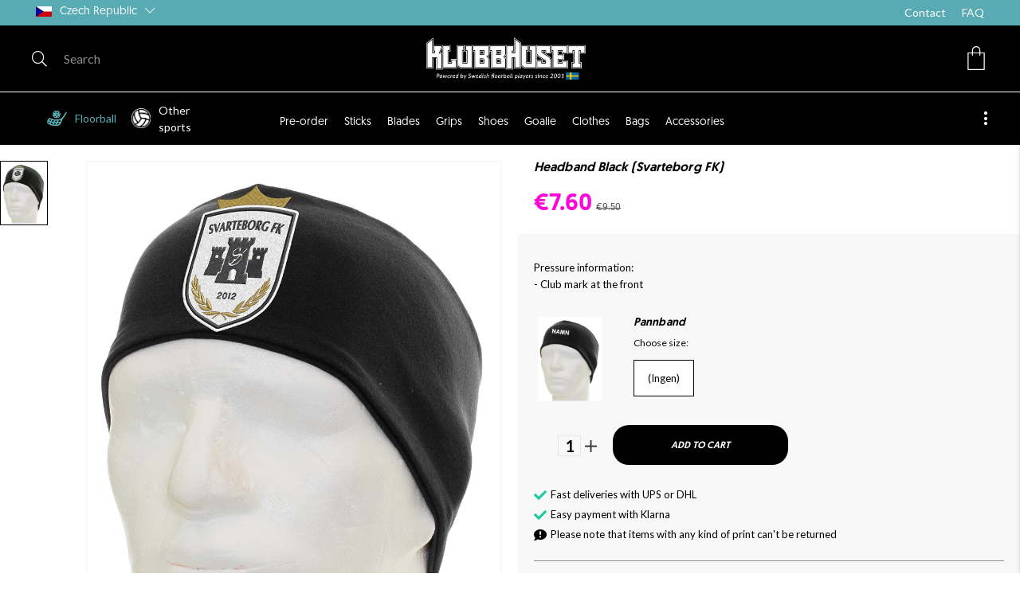

--- FILE ---
content_type: text/html;charset=UTF-8
request_url: https://klubbhuset.com/en-cz/article/pannband-svart-svarteborg-fk
body_size: 79734
content:
<!doctype html>
<html lang="en">
	<head>
		<meta charset="utf-8">
		<meta http-equiv="x-ua-compatible" content="ie=edge">
		<meta name="viewport" content="width=device-width, initial-scale=1">
		<meta property="og:image" content="https://media.viskan.com/v2/klubbhusetprod/normal/SFK-1717301_0_1.jpg"/>
				<meta name="robots" content="index,follow"/>
	<meta name="description" content="   Pressure information:     - Club mark at the front   "/>
<meta property="og:title" content="Headband Black (Svarteborg FK) - Klubbhuset"/>
<meta property="og:description" content="   Pressure information:     - Club mark at the front   "/>
<meta property="og:site_name" content="Klubbhuset"/>
<meta property="og:type" content="product"/>
<meta property="og:url" content="https://klubbhuset.com/en-cz/article/pannband-svart-svarteborg-fk"/>

<meta name="google-site-verification" content="-ANhep7nsV_zqxHWsDd55_joxiOYjtFUrBPHW0zKmtg"/>
<title>Headband Black (Svarteborg FK) - Klubbhuset</title>
<link rel="canonical" href="https://klubbhuset.com/en-cz/article/pannband-svart-svarteborg-fk"/>

<link rel="alternate" hreflang="en-cz" href="https://klubbhuset.com/en-cz/article/pannband-svart-svarteborg-fk"/>
		<link rel="alternate" hreflang="en-dk" href="https://klubbhuset.com/en-dk/article/pannband-svart-svarteborg-fk"/>
		<link rel="alternate" hreflang="en-fi" href="https://klubbhuset.com/en-fi/article/pannband-svart-svarteborg-fk"/>
		<link rel="alternate" hreflang="en-de" href="https://klubbhuset.com/en-de/article/pannband-svart-svarteborg-fk"/>
		<link rel="alternate" hreflang="en-lv" href="https://klubbhuset.com/en-lv/article/pannband-svart-svarteborg-fk"/>
		<link rel="alternate" hreflang="en-sk" href="https://klubbhuset.com/en-sk/article/pannband-svart-svarteborg-fk"/>
		<link rel="alternate" hreflang="sv-se" href="https://klubbhuset.com/sv-se/article/pannband-svart-svarteborg-fk"/>
		<link rel="alternate" href="https://klubbhuset.com/" hreflang="x-default"/>
<link rel="icon" type="image/png" href="https://media.viskan.com/v2/klubbhusetprod/original/favicon-16x16.png" sizes="16x16"/>
		<link rel="icon" type="image/png" href="https://media.viskan.com/v2/klubbhusetprod/original/favicon-24x24.png" sizes="24x24"/>
		<link rel="icon" type="image/png" href="https://media.viskan.com/v2/klubbhusetprod/original/favicon-32x32.png" sizes="32x32"/>
	<link rel="preload" href="https://cdn.viskan.com/V12/6.8.2/index.js" as="script">


<link rel="preload" href="/build/chunks/runtime~main-70114aca6348bde82df3.js" as="script">

<link rel="preload" href="/build/chunks/226b057f3a36985b0e4d.js" as="script">

<link rel="preload" href="/build/chunks/90985f9436c6c9025815.js" as="script">

<link rel="preload" href="/build/chunks/fdf9b8a6804b71ec77af.js" as="script">

<link rel="preload" href="/build/chunks/dab96d1debec4f946cf1.js" as="script">

<link rel="preload" href="/build/chunks/b2db2776f89aa03f57e2.js" as="script">

<link rel="preload" href="/build/chunks/539364090b29522a355b.js" as="script">

<link rel="preload" href="/build/chunks/b99ddcba652c3e15c4f0.js" as="script">

<link rel="preload" href="/build/chunks/22fcd60c742cf9113809.js" as="script">

<link rel="preload" href="/build/chunks/9a9a32b38883f2f96d7f.js" as="script">

<link rel="preload" href="/build/chunks/033baee4ae4f3c1ecb50.js" as="script">

<link rel="preload" href="/build/chunks/fb8ef788c39f7b27bdbe.js" as="script">

<link rel="preload" href="/build/chunks/1ac91c584465f85e8d64.js" as="script">

<link rel="preload" href="/build/chunks/6095752937912bd954fa.js" as="script">

<link rel="preload" href="/build/chunks/54997ae3c92c14b2d7da.js" as="script">

<link rel="preload" href="/build/chunks/0593322a699ab427b9cb.js" as="script">



<link rel="preload" href="/build/chunks/main-31cc186bd898cc8bce3d.css" as="style">


<link rel="preload" href="/customer.css" as="style">

<link rel="preload" href="https://cdn.viskan.com/font-awesome/releases/v5.15.1/webfonts/fa-light-300.woff2" as="font" type="font/woff2" crossorigin="anonymous">
	<link rel="preload" href="https://cdn.viskan.com/font-awesome/releases/v5.15.1/webfonts/fa-regular-400.woff2" as="font" type="font/woff2" crossorigin="anonymous">
	<link rel="preload" href="https://cdn.viskan.com/font-awesome/releases/v5.15.1/webfonts/fa-brands-400.woff2" as="font" type="font/woff2" crossorigin="anonymous">
	<link rel="preload" href="https://cdn.viskan.com/font-awesome/releases/v5.15.1/webfonts/fa-solid-900.woff2" as="font" type="font/woff2" crossorigin="anonymous">
<link rel="preconnect" href="https://media.viskan.com">
<script id="CookieConsent" type="text/javascript" data-culture="EN" type="text/javascript" src="https://policy.app.cookieinformation.com/uc.js" data-gcm-version="2.0"></script>
</head>
	<body>
		<div class="Breakpoint-value"></div>
		<div id="Streamline">
			<script>
				//<![CDATA[
					window._streamline = window._streamline || {};
					window._streamline.siteContext = 

{
	"aggregateAttribute1Group": true,
	"aggregateAttribute2Group": false,
	"aggregateAttribute3Group": false,
	"articleUrlPrefix": "article",
	"club_id": "0",
	
	"cmsSettings": {
		"tags": { "article": "cms-article-x", "articleQuickBuy": "cms-article-quick-buy-x", "computedStyles": "cms-computed-styles", "css": "custom-css", "defaultTree": "estore-x", "footer": "cms-footer-x", "header": "cms-header-x", "styles": "cms-styles", "presetStyles": "cms-preset-styles", "computedPresetStyles": "cms-computed-preset-styles", "componentPresets": "cms-component-presets" }
	},
	"environment": "Production",
	"mediaConfig": {
		"mediaPath": "",
		"mediaServiceBaseURL": "https://media.viskan.com/v2/klubbhusetprod",
		"scalings": {"normal":{"name":"normal","width":640,"height":640,"fitIn":true,"quality":90},"thumbnail":{"name":"thumbnail","width":100,"height":133,"fitIn":true},"original":{"name":"original","width":3000,"height":1700,"fitIn":true,"quality":90},"large":{"name":"large","width":1000,"height":1000,"fitIn":true},"list":{"name":"list","width":640,"height":640,"fitIn":true}}
	},
	"dataCollector": {
		"endpoint": "",
		"instanceAlias": ""
	},
	"companyName": "Klubbhuset",
	"customer": {
		"isBusinessAllowed": true,
		"isPersonAllowed": true
	},
	"country_code": "CZ",
	"countries": [{
			"id": 4,
			"iso": "CZ",
			"language": "en",
			"languageId": 3,
			"name": "Czech Republic",
			"shopable": true,
			"selectable": true,
			"handledAs": ""
		},{
			"id": 2,
			"iso": "DK",
			"language": "en",
			"languageId": 3,
			"name": "Denmark",
			"shopable": true,
			"selectable": true,
			"handledAs": ""
		},{
			"id": 1,
			"iso": "FI",
			"language": "en",
			"languageId": 3,
			"name": "Finland",
			"shopable": true,
			"selectable": true,
			"handledAs": ""
		},{
			"id": 3,
			"iso": "DE",
			"language": "en",
			"languageId": 3,
			"name": "Germany",
			"shopable": true,
			"selectable": true,
			"handledAs": ""
		},{
			"id": 6,
			"iso": "LV",
			"language": "en",
			"languageId": 3,
			"name": "Latvia",
			"shopable": true,
			"selectable": true,
			"handledAs": ""
		},{
			"id": 5,
			"iso": "SK",
			"language": "en",
			"languageId": 3,
			"name": "Slovakia",
			"shopable": true,
			"selectable": true,
			"handledAs": ""
		},{
			"id": 0,
			"iso": "SE",
			"language": "sv",
			"languageId": 1,
			"name": "Sweden",
			"shopable": true,
			"selectable": true,
			"handledAs": ""
		}],
	
	"country_id": 4,
	"countryShopable": true,
	"countrySelectable": true,
	"countryHandledAs": "",
	"currency_code": "EUR",
	"currency_id": "1",
	
	"defaultLanguageId": 1,
	"lang_code_web": "en",
	"lang_id": 3,
	"loadCategoryOnArticle": false,
	"locale": "en-CZ",
	"localePickerPath": "/locale/",
	"reCAPTCHASiteKey": "6LdHqBEUAAAAALG-INwaSDHoIS6Vlsxc7sHK-BvA",
	"searchUrlPrefix": "/search",
	"selectedPurchaseCountry": {
			"id": 4,
			"iso": "CZ",
			"language": "en",
			"languageId": 3,
			"name": "Czech Republic",
			"shopable": true,
			"selectable": true,
			"handledAs": ""
		},
	"settings": {
		"addArticleFilterToUrl": true,
		"daysAsBrandNew": 30,
		"excludeOutOfStockListArticles": true,
		"articleStoreEnabled": false,
		"checkMediaEnabled": true,
		"ingridShippingAssistantEnabled": false,
		"ingridShippingAssistantEnabled_country": false,
		"klarnaShippingAssistantEnabled": false,
		"klarnaShippingAssistantEnabled_country": false,
		"klarnaSeparateShippingAddressEnabled": false,
		"remarketing": false,
		"useArticleQuickBuyLayout": false,
		"receiptUrlPath": "receipt",
		"termsUrlPath": "terms-and-conditions",
		"checkoutUrl": "checkout",
		"hideZeroPrice": false,
		"showLowestPrice": false,
		"articleListWithPrentypes": false,
		"isSizeMatchRequired": false,
		"useFallbackImageForSize": false,
		"isAttr3MatchRequired": false,
		"receiptLayout": "default",
		"noPreselectAttribute1": false,
		"noPreselectAttribute2": false,
		"noPreselectAttribute3": false,
		"disableExVATForB2B": false
	},
	"thirdParty": {
		"googleAnalyticsId": "",
		"googleTagManagerId": "GTM-NN8HB48",
		"googleAnalyticsUa":false,
		"googleAnalytics4":true
	},
	"localeMode": "LANGUAGE_AND_COUNTRY_IN_PATH",
	"useLookup": true,
	"sellerId": -1
}
;
					window._streamline.customerOnLoadStatus = 
		{
			"logged_in": false,
			"logged_in_level": 0,
			"person_flg": true
		}
	;
					window.__PRELOADED_STREAMLINE_STATE__ = 

		{
			
					article: {
						article: {"link_friendly_name":"pannband-svart-svarteborg-fk","art_id":2474,"defaultCategory":{},"brandnew":false,"articleCampaigns":[],"inStoreStock":false,"incomingInStock":false,"brandName":"","art_desc":"\u003Cdiv style \u003D \"font-size: 16px; font-variant-numeric: normal; font variant-east asian: normal;\"\u003E \u003Cdiv style \u003D \"font-variant-numeric: normal; font-variant-east- Asian: Normal; \"\u003E \u003Cspan style \u003D\" Font-size: 13.33px; \"\u003E Pressure information: \u003C/ span\u003E \u003C/ div\u003E \u003Cdiv style \u003D\" font-variant-numeric: normal; font-variant-East-Asian : Normal; \"\u003E \u003Cspan style \u003D\" font-size: 13.33px; \"\u003E - Club mark at the front \u003C/ span\u003E \u003C/ div\u003E \u003C/ div\u003E","articleCategories":[{"default_flg":false,"category":{"cat_id":360,"catname":"Teamshop","link_friendly_name":"team/teamshop/","hierarchy":{"level":3,"level_3":360,"level_4":0}}},{"default_flg":false,"category":{"cat_id":430,"catname":"Svarteborg FK","link_friendly_name":"team/teamshop/svarteborg-fk/","hierarchy":{"level":4,"level_3":360,"level_4":430}}}],"inStock":true,"brand":{},"propertyKeys":[{"usedForFilter":true,"keygroup":"","propertykey_name_internal":"Produktkategori","propertykey_name":"Product Category","propertykey_desc":"Product Category","propertyValues":[{"propertyvalue":"Players","propertyvalue_desc":"","propertyvalue_internal":"Spelare","propertyvalue_id":31021},{"propertyvalue":"Accessories","propertyvalue_desc":"","propertyvalue_internal":"Tillbehör","propertyvalue_id":31165}]}],"articleAttributes":[{"sku_id":21089,"attr1_id":0,"attr2_id":0,"attr3_id":0,"pluno":"002474000000000","ean13":"","supplierNo":"","weight":"50.00","width":"0","height":"0","length":"0","volume":0,"extra_1":"","extra_2":"","extra_3":"","skuStatus":"FOR_SALE","brandnew":false,"inStock":true,"inStoreStock":false,"incomingInStock":false,"stockBalance":9987,"incomingStockBalance":0,"closestEstimatedShippingDate":null,"del_dat":null,"articlePrice":{"club_id":0,"price_sales":7.6,"price_sales_exvat":6.28,"price_org":9.5,"price_org_exvat":7.85,"price_rec":0,"price_rec_exvat":0,"price_unit":0,"price_unit_exvat":0,"vat":0.21,"camp_id":-1,"lowestPrice":0.0,"offertype_id":-1,"isPriceCampaign":false},"rentalPeriods":[],"attribute1":{"attr1_id":0,"attr1_no":"","rgb_code":"","colorGroup":"","attr1_code":"(Ingen)","attr1_desc":"(Ingen)"},"attribute2":{"attr2_id":0,"attr2_no":"","attr2_code":"(Ingen)","attr2_desc":"(Ingen)","sort":1},"attribute3":{"attr3_id":0,"attr3_no":"","attr3_code":"(Ingen)","attr3_desc":"(Ingen)"},"propertyKeys":[{"keygroup":"","propertykey_name_internal":"nonStockItem","propertykey_name":"nonStockItem","propertykey_desc":"nonStockItem","propertyValues":[{"propertyvalue":"false","propertyvalue_desc":"False","propertyvalue_internal":"false"}]}]}],"art_desc2":"\u003Cp\u003E \u003Cspan style \u003D \"FONT-SIZE: 12px;\"\u003E \u003Cspan size \u003D \"2\"\u003E This product is included in Svarkeborg FK \u003C/ span\u003E \u003Cspan size \u003D \"2\"\u003E Association profile and is only for \u003Cspan\u003E Svartburg FK \u003C/ Span\u003E members. Most products in the profile are printed with both \u003Cspan\u003E Svartburg FK \u003C/ Span\u003E Club mark and clubhouse logo. \u003Cbr /\u003E Pressing specification is indicated on the respective article, and is displayed on the product images. \u003Cbr /\u003E \u003Cbr /\u003E \u003C/ span\u003E \u003Cstrong\u003E Prices \u003Cbr /\u003E \u003C/ strong\u003E \u003Cspan size \u003D \"2\"\u003E Prices on the products In the association profile, fixed, already discounted, association prices, and cannot be combined with other offers or discounts. \u003Cbr /\u003E \u003C/ span\u003E \u003Cspan size \u003D \"2\"\u003E (Please note that some garments and products have price supplements for selection of SR- Sizes) \u003C/ span\u003E \u003Cspan size \u003D \"2\"\u003E \u003Cbr /\u003E \u003Cbr /\u003E \u003Cstrong\u003E size guide \u003C/ strong\u003E \u003Cbr /\u003E Unfortunately lacks the supplier of this article. \u003Cbr /\u003E \u003Cbr /\u003E \u003C Strong\u003E Delivery time / stock status \u003C/ strong\u003E \u003Cbr /\u003E \u003C/ span\u003E Delivery time varies, depending on whether the product is a stock or order item. \u003C/ span\u003E \u003Cbr /\u003E \u003Cspan style \u003D \"font-size: 12px;\"\u003E \u003Cspan style \u003D \"Text-Decoration: Underline;\"\u003E Pay attention \u003C/ span\u003E on stock status on each product when you put them in Shopping cart. Order goods usually take between 4-7 business days before we get them in stock. \u003C/ Span\u003E \u003Cbr /\u003E \u003Cspan style \u003D \"font-size: 12px;\"\u003E Products with press Take usually 1-3 days before we can Deliver, \u003Cspan style \u003D \"Text-Decoration: Underline;\"\u003E Filled from the date when all the goods on your order are in stock \u003C/ span\u003E. \u003C/ span\u003E \u003Cbr /\u003E \u003Cbr /\u003E \u003Cspan style \u003D \"Font -Size: 12px; \"\u003E Please note that inventory status displayed on the website only applies to our webblager. Contact your local store If you want to know stock status in the store, or want to put away products. \u003C/ Span\u003E \u003Cbr /\u003E \u003Cbr /\u003E \u003Cstrong\u003E \u003Cspan style \u003D \"font-size: 12px;\"\u003E Right of withdrawals \u003C/ span \u003E \u003C/ strong\u003E \u003Cbr /\u003E \u003CSPAN FACE \u003D \"INHERIT\" SIZE \u003D \"2\" STYLE \u003D \"FONT-SIZE: 12px;\"\u003E Note that products with pressure \u003Cspan style \u003D \"Text-Decoration: Underline;\"\u003E Not covered by the reply and change right \u003C/ span\u003E. \u003Cbr /\u003E (includes both club log, name, digit, etc.) \u003Cbr /\u003E \u003Cbr /\u003E \u003Cstrong\u003E Contact \u003Cbr /\u003E \u003C/ strong\u003E \u003Cspan\u003E at Questions about Svarteborg FK\u0027s profile, or request for law order, please contact the responsible seller for Svartburg FK: \u003C/ span\u003E \u003Cstrong\u003E \u003Cbr /\u003E Alexander Hansson, \u003Ca href \u003D \"Mailto: Alexander@klubbhuset.com\" Target \u003D \"_blank\"\u003E Alexander@klubbhuset.com \u003C/a\u003E \u003Cbr /\u003E \u003C/ strong\u003E \u003Cbr /\u003E For questions regarding your web orders, contact our customer service: \u003Cstrong\u003E \u003Ca href \u003D \"Mailto: order@kubbhuset.com \"Target \u003D\" _ Blank \"\u003E Order@klubbhuset.com \u003C/a\u003E \u003C/ strong\u003E \u003C/ span\u003E \u003C/ p\u003E","artname":"Headband Black (Svarteborg FK)","meta_description":"","virtual_flg":true,"prentypes":[],"relatedArticles":[{"article":{"art_id":987,"art_no":"GTK-228000","attr1_id_display":0,"articleType":"normal","artname":"Pannband","link_friendly_name":"pannband","art_desc":"\u003Cdiv\u003E headband in 92% cotton and 8% spandex. \u003Cbr /\u003E \u003Cbr /\u003E \u003C/ div\u003E \u003Cdiv\u003E Height: about 10 cm \u003C/ div\u003E \u003Cdiv\u003E perimeter: about 48 cm \u003C/ div\u003E","art_desc2":"","virtual_flg":false,"bulky_flg":false,"brandName":"","brand":{},"brandnew":false,"inStock":true,"articleAttributeMedias":[{"art_id":987,"attr1_id":296,"attr2_id":0,"attr3_id":0,"media_id":5733,"row_id":1010,"imagetype":"Front","media":{"filename":"GTK-228000_Svart_1_Pannband.jpg","image_width":900,"image_height":1200,"media_type":"JPG","alternativeText":"","media_desc":"GTK-228000_Svart_1_Pannband.jpg"},"sort":0},{"art_id":987,"attr1_id":296,"attr2_id":0,"attr3_id":0,"media_id":9492,"row_id":1011,"imagetype":"Back","media":{"filename":"GTK-228000_Svart_2_Pannband.jpg","image_width":900,"image_height":1200,"media_type":"JPG","alternativeText":"","media_desc":"GTK-228000_Svart_2_Pannband.jpg"},"sort":0}],"articleAttributes":[{"sku_id":17518,"attr1_id":296,"attr2_id":0,"attr3_id":0,"ean13":"","pluno":"000987296000000","supplierNo":"228000","skuStatus":"FOR_SALE","brandnew":false,"inStock":true,"del_dat":null,"articlePrice":{"price_sales":9.5,"price_sales_exvat":7.85,"price_org":9.5,"price_org_exvat":7.85,"price_rec":0,"price_rec_exvat":0,"club_id":0,"price_unit":0,"price_unit_exvat":0,"vat":0.21,"camp_id":-1},"rentalPeriods":[],"attribute1":{"attr1_id":296,"attr1_no":"","rgb_code":"","colorGroup":"Black","attr1_code":"Black","attr1_desc":""},"attribute2":{"attr2_id":0,"attr2_no":"","attr2_code":"(Ingen)","attr2_desc":"(Ingen)"},"attribute3":{"attr3_id":0,"attr3_no":"","attr3_code":"(Ingen)","attr3_desc":"(Ingen)"},"propertyKeys":[{"keygroup":"","propertykey_name_internal":"nonStockItem","propertykey_name":"nonStockItem","propertykey_desc":"nonStockItem","propertyValues":[{"propertyvalue":"false","propertyvalue_desc":"False","propertyvalue_internal":"false"}]}]}],"articleCampaigns":[],"propertyKeys":[]},"attr1_id":0,"attr1_id_rel":296,"attr2_id":0,"attr2_id_rel":0,"attr3_id":0,"attr3_id_rel":0,"relation_no":1,"relation_type":7,"sort":1},{"article":{"art_id":10221,"art_no":"SFK-08-2023-090","attr1_id_display":-1,"articleType":"flexible_packages","artname":"Craft T-shirt Evolve (Svarteborg FK)","link_friendly_name":"craft-t-shirt-evolve-svarteborg-fk","art_desc":"","art_desc2":"","virtual_flg":true,"bulky_flg":false,"brandName":"","brand":{},"brandnew":false,"inStock":true,"articleAttributeMedias":[{"art_id":10221,"attr1_id":0,"attr2_id":0,"attr3_id":0,"media_id":24602,"row_id":1010,"imagetype":"Front","media":{"filename":"SFK-2023-005_0_1_Craft T-shirt Evolve (Svarteborg FK).jpg","image_width":900,"image_height":1200,"media_type":"JPG","alternativeText":"","media_desc":"SFK-2023-005_0_1_Craft T-shirt Evolve (Svarteborg FK).jpg"},"sort":0},{"art_id":10221,"attr1_id":0,"attr2_id":0,"attr3_id":0,"media_id":39227,"row_id":1011,"imagetype":"Back","media":{"filename":"SFK-08-2023-090_0_2_Craft T-shirt Evolve (Svarteborg FK)-NY2501.jpg","image_width":1200,"image_height":1600,"media_type":"JPG","alternativeText":"","media_desc":"SFK-08-2023-090_0_2_Craft T-shirt Evolve (Svarteborg FK)-NY2501.jpg"},"sort":0}],"articleAttributes":[{"sku_id":67719,"attr1_id":0,"attr2_id":0,"attr3_id":0,"ean13":"","pluno":"010221000000000","supplierNo":"","skuStatus":"FOR_SALE","brandnew":false,"inStock":true,"del_dat":null,"articlePrice":{"price_sales":22,"price_sales_exvat":18.18,"price_org":26.8,"price_org_exvat":22.15,"price_rec":0,"price_rec_exvat":0,"club_id":0,"price_unit":0,"price_unit_exvat":0,"vat":0.21,"camp_id":-1},"rentalPeriods":[],"attribute1":{"attr1_id":0,"attr1_no":"","rgb_code":"","colorGroup":"","attr1_code":"(Ingen)","attr1_desc":"(Ingen)"},"attribute2":{"attr2_id":0,"attr2_no":"","attr2_code":"(Ingen)","attr2_desc":"(Ingen)"},"attribute3":{"attr3_id":0,"attr3_no":"","attr3_code":"(Ingen)","attr3_desc":"(Ingen)"},"propertyKeys":[{"keygroup":"","propertykey_name_internal":"nonStockItem","propertykey_name":"nonStockItem","propertykey_desc":"nonStockItem","propertyValues":[{"propertyvalue":"false","propertyvalue_desc":"False","propertyvalue_internal":"false"}]}]}],"articleCampaigns":[],"propertyKeys":[{"keygroup":"","propertykey_name_internal":"FromPrice","propertykey_name":"FromPrice","propertykey_desc":"","propertyValues":[{"propertyvalue":"true","propertyvalue_desc":"True","propertyvalue_internal":"true"}]},{"keygroup":"","propertykey_name_internal":"Produktkategori","propertykey_name":"Product Category","propertykey_desc":"Product Category","propertyValues":[{"propertyvalue":"Players","propertyvalue_desc":"","propertyvalue_internal":"Spelare"}]}]},"attr1_id":0,"attr1_id_rel":0,"attr2_id":0,"attr2_id_rel":0,"attr3_id":0,"attr3_id_rel":0,"relation_no":0,"relation_type":0,"sort":1},{"article":{"art_id":10227,"art_no":"SFK-07-2023-080","attr1_id_display":-1,"articleType":"flexible_packages","artname":"Craft Jacket Isolate Explore (Svarteborg FK)","link_friendly_name":"craft-jacket-isolate-explore-svarteborg-fk","art_desc":"","art_desc2":"","virtual_flg":true,"bulky_flg":true,"brandName":"","brand":{},"brandnew":false,"inStock":true,"articleAttributeMedias":[{"art_id":10227,"attr1_id":0,"attr2_id":0,"attr3_id":0,"media_id":24611,"row_id":1010,"imagetype":"Front","media":{"filename":"SFK-2023-104_0_1_Craft Jacka Isolate Explore (Svarteborg FK).jpg","image_width":900,"image_height":1200,"media_type":"JPG","alternativeText":"","media_desc":"SFK-2023-104_0_1_Craft Jacka Isolate Explore (Svarteborg FK).jpg"},"sort":0},{"art_id":10227,"attr1_id":0,"attr2_id":0,"attr3_id":0,"media_id":24612,"row_id":1011,"imagetype":"Back","media":{"filename":"SFK-2023-104_0_2_Craft Jacka Isolate Explore (Svarteborg FK).jpg","image_width":900,"image_height":1200,"media_type":"JPG","alternativeText":"","media_desc":"SFK-2023-104_0_2_Craft Jacka Isolate Explore (Svarteborg FK).jpg"},"sort":0}],"articleAttributes":[{"sku_id":67725,"attr1_id":0,"attr2_id":0,"attr3_id":0,"ean13":"","pluno":"010227000000000","supplierNo":"","skuStatus":"FOR_SALE","brandnew":false,"inStock":true,"del_dat":null,"articlePrice":{"price_sales":79.6,"price_sales_exvat":65.79,"price_org":95.9,"price_org_exvat":79.26,"price_rec":0,"price_rec_exvat":0,"club_id":0,"price_unit":0,"price_unit_exvat":0,"vat":0.21,"camp_id":-1},"rentalPeriods":[],"attribute1":{"attr1_id":0,"attr1_no":"","rgb_code":"","colorGroup":"","attr1_code":"(Ingen)","attr1_desc":"(Ingen)"},"attribute2":{"attr2_id":0,"attr2_no":"","attr2_code":"(Ingen)","attr2_desc":"(Ingen)"},"attribute3":{"attr3_id":0,"attr3_no":"","attr3_code":"(Ingen)","attr3_desc":"(Ingen)"},"propertyKeys":[{"keygroup":"","propertykey_name_internal":"nonStockItem","propertykey_name":"nonStockItem","propertykey_desc":"nonStockItem","propertyValues":[{"propertyvalue":"false","propertyvalue_desc":"False","propertyvalue_internal":"false"}]}]}],"articleCampaigns":[],"propertyKeys":[{"keygroup":"","propertykey_name_internal":"FromPrice","propertykey_name":"FromPrice","propertykey_desc":"","propertyValues":[{"propertyvalue":"true","propertyvalue_desc":"True","propertyvalue_internal":"true"}]},{"keygroup":"","propertykey_name_internal":"Produktkategori","propertykey_name":"Product Category","propertykey_desc":"Product Category","propertyValues":[{"propertyvalue":"Players","propertyvalue_desc":"","propertyvalue_internal":"Spelare"}]}]},"attr1_id":0,"attr1_id_rel":0,"attr2_id":0,"attr2_id_rel":0,"attr3_id":0,"attr3_id_rel":0,"relation_no":0,"relation_type":0,"sort":2},{"article":{"art_id":10242,"art_no":"SFK-10-2023-080","attr1_id_display":-1,"articleType":"flexible_packages","artname":"Craft Träningspaket Evolve (Svarteborg FK)","link_friendly_name":"craft-traningspaket-evolve-svarteborg-fk","art_desc":"","art_desc2":"","virtual_flg":true,"bulky_flg":true,"brandName":"","brand":{},"brandnew":false,"inStock":true,"articleAttributeMedias":[{"art_id":10242,"attr1_id":0,"attr2_id":0,"attr3_id":0,"media_id":24631,"row_id":1010,"imagetype":"Front","media":{"filename":"SFK-2023-402_0_1_Craft Träningspaket Evolve (Svarteborg FK).jpg","image_width":900,"image_height":1200,"media_type":"JPG","alternativeText":"","media_desc":"SFK-2023-402_0_1_Craft Träningspaket Evolve (Svarteborg FK).jpg"},"sort":0},{"art_id":10242,"attr1_id":0,"attr2_id":0,"attr3_id":0,"media_id":39233,"row_id":1011,"imagetype":"Back","media":{"filename":"SFK-10-2023-080_0_2_Craft Träningspaket Evolve (Svarteborg FK)-NY2501.jpg","image_width":1200,"image_height":1600,"media_type":"JPG","alternativeText":"","media_desc":"SFK-10-2023-080_0_2_Craft Träningspaket Evolve (Svarteborg FK)-NY2501.jpg"},"sort":0}],"articleAttributes":[{"sku_id":67740,"attr1_id":0,"attr2_id":0,"attr3_id":0,"ean13":"","pluno":"010242000000000","supplierNo":"","skuStatus":"FOR_SALE","brandnew":false,"inStock":true,"del_dat":null,"articlePrice":{"price_sales":51.2,"price_sales_exvat":42.31,"price_org":67.9,"price_org_exvat":56.12,"price_rec":0,"price_rec_exvat":0,"club_id":0,"price_unit":0,"price_unit_exvat":0,"vat":0.21,"camp_id":-1},"rentalPeriods":[],"attribute1":{"attr1_id":0,"attr1_no":"","rgb_code":"","colorGroup":"","attr1_code":"(Ingen)","attr1_desc":"(Ingen)"},"attribute2":{"attr2_id":0,"attr2_no":"","attr2_code":"(Ingen)","attr2_desc":"(Ingen)"},"attribute3":{"attr3_id":0,"attr3_no":"","attr3_code":"(Ingen)","attr3_desc":"(Ingen)"},"propertyKeys":[{"keygroup":"","propertykey_name_internal":"nonStockItem","propertykey_name":"nonStockItem","propertykey_desc":"nonStockItem","propertyValues":[{"propertyvalue":"false","propertyvalue_desc":"False","propertyvalue_internal":"false"}]}]}],"articleCampaigns":[],"propertyKeys":[{"keygroup":"","propertykey_name_internal":"FromPrice","propertykey_name":"FromPrice","propertykey_desc":"","propertyValues":[{"propertyvalue":"true","propertyvalue_desc":"True","propertyvalue_internal":"true"}]},{"keygroup":"","propertykey_name_internal":"Produktkategori","propertykey_name":"Product Category","propertykey_desc":"Product Category","propertyValues":[{"propertyvalue":"Players","propertyvalue_desc":"","propertyvalue_internal":"Spelare"}]}]},"attr1_id":0,"attr1_id_rel":0,"attr2_id":0,"attr2_id_rel":0,"attr3_id":0,"attr3_id_rel":0,"relation_no":0,"relation_type":0,"sort":3},{"article":{"art_id":13710,"art_no":"SFK-05-2024-170","attr1_id_display":-1,"articleType":"flexible_packages","artname":"KH Backpack Exclusive - Black Label (Svarteborg FK)","link_friendly_name":"kh-backpack-exclusive---black-label-svarteborg-fk","art_desc":"","art_desc2":"","virtual_flg":true,"bulky_flg":true,"brandName":"","brand":{},"brandnew":false,"inStock":true,"articleAttributeMedias":[{"art_id":13710,"attr1_id":0,"attr2_id":0,"attr3_id":0,"media_id":32975,"row_id":1010,"imagetype":"Front","media":{"filename":"SFK-05-2024-170_0_1_KH Ryggsäck Exclusive - Black Label (Svarteborg FK).jpg","image_width":1200,"image_height":1600,"media_type":"JPG","alternativeText":"","media_desc":"SFK-05-2024-170_0_1_KH Ryggsäck Exclusive - Black Label (Svarteborg FK).jpg"},"sort":0},{"art_id":13710,"attr1_id":0,"attr2_id":0,"attr3_id":0,"media_id":32976,"row_id":1011,"imagetype":"Back","media":{"filename":"SFK-05-2024-170_0_2_KH Ryggsäck Exclusive - Black Label (Svarteborg FK).jpg","image_width":1200,"image_height":1600,"media_type":"JPG","alternativeText":"","media_desc":"SFK-05-2024-170_0_2_KH Ryggsäck Exclusive - Black Label (Svarteborg FK).jpg"},"sort":0},{"art_id":13710,"attr1_id":0,"attr2_id":0,"attr3_id":0,"media_id":32977,"row_id":1100,"imagetype":"Extra","media":{"filename":"SFK-05-2024-170_0_3_KH Ryggsäck Exclusive - Black Label (Svarteborg FK).jpg","image_width":1200,"image_height":1600,"media_type":"JPG","alternativeText":"","media_desc":"SFK-05-2024-170_0_3_KH Ryggsäck Exclusive - Black Label (Svarteborg FK).jpg"},"sort":0}],"articleAttributes":[{"sku_id":81735,"attr1_id":0,"attr2_id":0,"attr3_id":0,"ean13":"","pluno":"013710000000000","supplierNo":"","skuStatus":"FOR_SALE","brandnew":false,"inStock":true,"del_dat":null,"articlePrice":{"price_sales":47.9,"price_sales_exvat":39.59,"price_org":57.5,"price_org_exvat":47.52,"price_rec":0,"price_rec_exvat":0,"club_id":0,"price_unit":0,"price_unit_exvat":0,"vat":0.21,"camp_id":-1},"rentalPeriods":[],"attribute1":{"attr1_id":0,"attr1_no":"","rgb_code":"","colorGroup":"","attr1_code":"(Ingen)","attr1_desc":"(Ingen)"},"attribute2":{"attr2_id":0,"attr2_no":"","attr2_code":"(Ingen)","attr2_desc":"(Ingen)"},"attribute3":{"attr3_id":0,"attr3_no":"","attr3_code":"(Ingen)","attr3_desc":"(Ingen)"},"propertyKeys":[{"keygroup":"","propertykey_name_internal":"nonStockItem","propertykey_name":"nonStockItem","propertykey_desc":"nonStockItem","propertyValues":[{"propertyvalue":"false","propertyvalue_desc":"False","propertyvalue_internal":"false"}]}]}],"articleCampaigns":[],"propertyKeys":[{"keygroup":"","propertykey_name_internal":"Produktkategori","propertykey_name":"Product Category","propertykey_desc":"Product Category","propertyValues":[{"propertyvalue":"Players","propertyvalue_desc":"","propertyvalue_internal":"Spelare"},{"propertyvalue":"Bags","propertyvalue_desc":"","propertyvalue_internal":"Väskor"}]}]},"attr1_id":0,"attr1_id_rel":0,"attr2_id":0,"attr2_id_rel":0,"attr3_id":0,"attr3_id_rel":0,"relation_no":0,"relation_type":0,"sort":4},{"article":{"art_id":16713,"art_no":"SFK-10-2025-085","attr1_id_display":-1,"articleType":"flexible_packages","artname":"CRAFT PLAYER KIT (Svarteborg FK)","link_friendly_name":"craft-player-kit-svarteborg-fk","art_desc":"","art_desc2":"","virtual_flg":true,"bulky_flg":true,"brandName":"","brand":{},"brandnew":false,"inStock":true,"articleAttributeMedias":[{"art_id":16713,"attr1_id":0,"attr2_id":0,"attr3_id":0,"media_id":39235,"row_id":1010,"imagetype":"Front","media":{"filename":"SFK-10-2025-085_0_1_CRAFT SPELARPAKET (EVOLVE 2,0 HZ) (Svarteborg FK).jpg","image_width":1200,"image_height":1600,"media_type":"JPG","alternativeText":"","media_desc":"SFK-10-2025-085_0_1_CRAFT SPELARPAKET (EVOLVE 2,0 HZ) (Svarteborg FK).jpg"},"sort":0},{"art_id":16713,"attr1_id":0,"attr2_id":0,"attr3_id":0,"media_id":39236,"row_id":1011,"imagetype":"Back","media":{"filename":"SFK-10-2025-085_0_2_CRAFT SPELARPAKET (EVOLVE 2,0 HZ) (Svarteborg FK).jpg","image_width":1200,"image_height":1600,"media_type":"JPG","alternativeText":"","media_desc":"SFK-10-2025-085_0_2_CRAFT SPELARPAKET (EVOLVE 2,0 HZ) (Svarteborg FK).jpg"},"sort":0},{"art_id":16713,"attr1_id":0,"attr2_id":0,"attr3_id":0,"media_id":39237,"row_id":1100,"imagetype":"Extra","media":{"filename":"SFK-10-2025-085_0_3_CRAFT SPELARPAKET (EVOLVE 2,0 HZ) (Svarteborg FK).jpg","image_width":1200,"image_height":1600,"media_type":"JPG","alternativeText":"","media_desc":"SFK-10-2025-085_0_3_CRAFT SPELARPAKET (EVOLVE 2,0 HZ) (Svarteborg FK).jpg"},"sort":0}],"articleAttributes":[{"sku_id":94655,"attr1_id":0,"attr2_id":0,"attr3_id":0,"ean13":"","pluno":"016713000000000","supplierNo":"","skuStatus":"FOR_SALE","brandnew":false,"inStock":true,"del_dat":null,"articlePrice":{"price_sales":125.7,"price_sales_exvat":103.88,"price_org":178,"price_org_exvat":147.11,"price_rec":0,"price_rec_exvat":0,"club_id":0,"price_unit":0,"price_unit_exvat":0,"vat":0.21,"camp_id":-1},"rentalPeriods":[],"attribute1":{"attr1_id":0,"attr1_no":"","rgb_code":"","colorGroup":"","attr1_code":"(Ingen)","attr1_desc":"(Ingen)"},"attribute2":{"attr2_id":0,"attr2_no":"","attr2_code":"(Ingen)","attr2_desc":"(Ingen)"},"attribute3":{"attr3_id":0,"attr3_no":"","attr3_code":"(Ingen)","attr3_desc":"(Ingen)"},"propertyKeys":[{"keygroup":"","propertykey_name_internal":"nonStockItem","propertykey_name":"nonStockItem","propertykey_desc":"nonStockItem","propertyValues":[{"propertyvalue":"false","propertyvalue_desc":"False","propertyvalue_internal":"false"}]}]}],"articleCampaigns":[],"propertyKeys":[{"keygroup":"","propertykey_name_internal":"FromPrice","propertykey_name":"FromPrice","propertykey_desc":"","propertyValues":[{"propertyvalue":"true","propertyvalue_desc":"True","propertyvalue_internal":"true"}]},{"keygroup":"","propertykey_name_internal":"Produktkategori","propertykey_name":"Product Category","propertykey_desc":"Product Category","propertyValues":[{"propertyvalue":"Players","propertyvalue_desc":"","propertyvalue_internal":"Spelare"}]}]},"attr1_id":0,"attr1_id_rel":0,"attr2_id":0,"attr2_id_rel":0,"attr3_id":0,"attr3_id_rel":0,"relation_no":0,"relation_type":0,"sort":5},{"article":{"art_id":16720,"art_no":"SFK-07-2025-065","attr1_id_display":-1,"articleType":"flexible_packages","artname":"Craft Hoodie COMMUNITY 2.0, Black (Svarteborg FK)","link_friendly_name":"craft-hoodie-community-20-black-svarteborg-fk","art_desc":"","art_desc2":"","virtual_flg":true,"bulky_flg":true,"brandName":"","brand":{},"brandnew":false,"inStock":true,"articleAttributeMedias":[{"art_id":16720,"attr1_id":0,"attr2_id":0,"attr3_id":0,"media_id":39223,"row_id":1010,"imagetype":"Front","media":{"filename":"SFK-07-2025-065_0_1_Craft Hoodtröja COMMUNITY 2,0, Black (Svarteborg FK).jpg","image_width":1200,"image_height":1600,"media_type":"JPG","alternativeText":"","media_desc":"SFK-07-2025-065_0_1_Craft Hoodtröja COMMUNITY 2,0, Black (Svarteborg FK).jpg"},"sort":0},{"art_id":16720,"attr1_id":0,"attr2_id":0,"attr3_id":0,"media_id":39224,"row_id":1011,"imagetype":"Back","media":{"filename":"SFK-07-2025-065_0_2_Craft Hoodtröja COMMUNITY 2,0, Black (Svarteborg FK).jpg","image_width":1200,"image_height":1600,"media_type":"JPG","alternativeText":"","media_desc":"SFK-07-2025-065_0_2_Craft Hoodtröja COMMUNITY 2,0, Black (Svarteborg FK).jpg"},"sort":0}],"articleAttributes":[{"sku_id":94662,"attr1_id":0,"attr2_id":0,"attr3_id":0,"ean13":"","pluno":"016720000000000","supplierNo":"","skuStatus":"FOR_SALE","brandnew":false,"inStock":true,"del_dat":null,"articlePrice":{"price_sales":35,"price_sales_exvat":28.93,"price_org":43.1,"price_org_exvat":35.62,"price_rec":0,"price_rec_exvat":0,"club_id":0,"price_unit":0,"price_unit_exvat":0,"vat":0.21,"camp_id":-1},"rentalPeriods":[],"attribute1":{"attr1_id":0,"attr1_no":"","rgb_code":"","colorGroup":"","attr1_code":"(Ingen)","attr1_desc":"(Ingen)"},"attribute2":{"attr2_id":0,"attr2_no":"","attr2_code":"(Ingen)","attr2_desc":"(Ingen)"},"attribute3":{"attr3_id":0,"attr3_no":"","attr3_code":"(Ingen)","attr3_desc":"(Ingen)"},"propertyKeys":[{"keygroup":"","propertykey_name_internal":"nonStockItem","propertykey_name":"nonStockItem","propertykey_desc":"nonStockItem","propertyValues":[{"propertyvalue":"false","propertyvalue_desc":"False","propertyvalue_internal":"false"}]}]}],"articleCampaigns":[],"propertyKeys":[{"keygroup":"","propertykey_name_internal":"FromPrice","propertykey_name":"FromPrice","propertykey_desc":"","propertyValues":[{"propertyvalue":"true","propertyvalue_desc":"True","propertyvalue_internal":"true"}]},{"keygroup":"","propertykey_name_internal":"Produktkategori","propertykey_name":"Product Category","propertykey_desc":"Product Category","propertyValues":[{"propertyvalue":"Players","propertyvalue_desc":"","propertyvalue_internal":"Spelare"}]}]},"attr1_id":0,"attr1_id_rel":0,"attr2_id":0,"attr2_id_rel":0,"attr3_id":0,"attr3_id_rel":0,"relation_no":0,"relation_type":0,"sort":6},{"article":{"art_id":16723,"art_no":"SFK-07-2025-035","attr1_id_display":-1,"articleType":"flexible_packages","artname":"Craft T-shirt COMMUNITY 2.0, Grey Melange (Svarteborg FK)","link_friendly_name":"craft-t-shirt-community-20-grey-melange-svarteborg-fk","art_desc":"","art_desc2":"","virtual_flg":true,"bulky_flg":true,"brandName":"","brand":{},"brandnew":false,"inStock":true,"articleAttributeMedias":[{"art_id":16723,"attr1_id":0,"attr2_id":0,"attr3_id":0,"media_id":39217,"row_id":1010,"imagetype":"Front","media":{"filename":"SFK-07-2025-035_0_1_Craft T-shirt COMMUNITY 2,0, Grey Melange (Svarteborg FK).jpg","image_width":1200,"image_height":1600,"media_type":"JPG","alternativeText":"","media_desc":"SFK-07-2025-035_0_1_Craft T-shirt COMMUNITY 2,0, Grey Melange (Svarteborg FK).jpg"},"sort":0},{"art_id":16723,"attr1_id":0,"attr2_id":0,"attr3_id":0,"media_id":39218,"row_id":1011,"imagetype":"Back","media":{"filename":"SFK-07-2025-035_0_2_Craft T-shirt COMMUNITY 2,0, Grey Melange (Svarteborg FK).jpg","image_width":1200,"image_height":1600,"media_type":"JPG","alternativeText":"","media_desc":"SFK-07-2025-035_0_2_Craft T-shirt COMMUNITY 2,0, Grey Melange (Svarteborg FK).jpg"},"sort":0}],"articleAttributes":[{"sku_id":94665,"attr1_id":0,"attr2_id":0,"attr3_id":0,"ean13":"","pluno":"016723000000000","supplierNo":"","skuStatus":"FOR_SALE","brandnew":false,"inStock":true,"del_dat":null,"articlePrice":{"price_sales":15.3,"price_sales_exvat":12.64,"price_org":19.1,"price_org_exvat":15.79,"price_rec":0,"price_rec_exvat":0,"club_id":0,"price_unit":0,"price_unit_exvat":0,"vat":0.21,"camp_id":-1},"rentalPeriods":[],"attribute1":{"attr1_id":0,"attr1_no":"","rgb_code":"","colorGroup":"","attr1_code":"(Ingen)","attr1_desc":"(Ingen)"},"attribute2":{"attr2_id":0,"attr2_no":"","attr2_code":"(Ingen)","attr2_desc":"(Ingen)"},"attribute3":{"attr3_id":0,"attr3_no":"","attr3_code":"(Ingen)","attr3_desc":"(Ingen)"},"propertyKeys":[{"keygroup":"","propertykey_name_internal":"nonStockItem","propertykey_name":"nonStockItem","propertykey_desc":"nonStockItem","propertyValues":[{"propertyvalue":"false","propertyvalue_desc":"False","propertyvalue_internal":"false"}]}]}],"articleCampaigns":[],"propertyKeys":[{"keygroup":"","propertykey_name_internal":"FromPrice","propertykey_name":"FromPrice","propertykey_desc":"","propertyValues":[{"propertyvalue":"true","propertyvalue_desc":"True","propertyvalue_internal":"true"}]},{"keygroup":"","propertykey_name_internal":"Produktkategori","propertykey_name":"Product Category","propertykey_desc":"Product Category","propertyValues":[{"propertyvalue":"Players","propertyvalue_desc":"","propertyvalue_internal":"Spelare"}]}]},"attr1_id":0,"attr1_id_rel":0,"attr2_id":0,"attr2_id_rel":0,"attr3_id":0,"attr3_id_rel":0,"relation_no":0,"relation_type":0,"sort":7}],"articleAttributeMedias":[{"art_id":2474,"attr1_id":0,"attr2_id":0,"attr3_id":0,"media_id":7984,"row_id":1010,"imagetype":"Front","media":{"filename":"SFK-1717301_0_1.jpg","image_width":900,"image_height":1200,"media_type":"JPG","alternativeText":"","media_desc":"SFK-1717301_0_1.jpg"},"sort":0}],"articleType":"flexible_packages","bulky_flg":false,"art_no":"SFK-01-2017-090","meta_title":"","relatedArticleGroupNames":[]}
					},
				
			app: {
				category: {
					

					article: {"categoryId":328,"categoryName":"cms-article","content":"[{\"type\":\"CONTAINER_01\",\"props\":{\"animation\":\"none\",\"duration\":2000,\"iterations\":1,\"class\":\"\",\"hideOnMobile\":true,\"hideOnTablet\":true,\"hideOnDesktop\":true,\"conditionTrigger\":\"NONE\",\"conditionVariable\":\"NONE\",\"conditionOperator\":\"TRUE\",\"conditionValue\":\"\",\"conditionAction\":\"SHOW\",\"componentName\":\"Container\",\"styleClasses\":{\"Container\":\"Preset-Container-Max-Width SimpleStyles-16195898914222298-Container\"},\"simpleStylesObject\":{\"SimpleStyles-16195898914222298-Container\":{\"marginLeft\":\"auto !important\",\"marginRight\":\"auto !important\",\".Breakpoint--md \u0026\":{\"paddingTop\":\"10px !important\"},\".Breakpoint--lg \u0026\":{\"paddingTop\":\"20px !important\"}}},\"simpleStylesString\":\".SimpleStyles-16195898914222298-Container {\\n  margin-left: auto !important;\\n  margin-right: auto !important;\\n}\\n.Breakpoint--md .SimpleStyles-16195898914222298-Container {\\n  padding-top: 10px !important;\\n}\\n.Breakpoint--lg .SimpleStyles-16195898914222298-Container {\\n  padding-top: 20px !important;\\n}\"},\"children\":[{\"type\":\"GRID_01\",\"props\":{\"gutter\":true,\"equalHeight\":false,\"vertical\":\"top\",\"horizontal\":\"center\",\"class\":\"\",\"componentName\":\"Grid\"},\"children\":[{\"type\":\"CELL_01\",\"props\":{\"lg-size\":\"6of12\",\"md-size\":\"6of12\",\"size\":\"hidden\",\"u-lg-flexOrder\":\"None\",\"u-md-flexOrder\":\"None\",\"u-sm-flexOrder\":\"None\",\"class\":\"\",\"animation\":\"none\",\"duration\":2000,\"iterations\":1,\"componentName\":\"Cell Desktop\"},\"children\":[{\"type\":\"GRID_01\",\"props\":{\"gutter\":true,\"equalHeight\":false,\"vertical\":\"top\",\"horizontal\":\"left\",\"class\":\"\",\"componentName\":\"Grid\"},\"children\":[{\"type\":\"CELL_01\",\"props\":{\"lg-size\":\"2of12\",\"md-size\":\"2of12\",\"size\":\"hidden\",\"u-lg-flexOrder\":\"None\",\"u-md-flexOrder\":\"None\",\"u-sm-flexOrder\":\"None\",\"class\":\"\",\"animation\":\"none\",\"duration\":2000,\"iterations\":1,\"componentName\":\"Cell Desktop Thumbnails\",\"styleClasses\":{\"Cell\":\"SimpleStyles-17073021291048928-Cell\"},\"simpleStylesObject\":{\"SimpleStyles-17073021291048928-Cell\":{\"paddingRight\":\"10px !important\",\"paddingLeft\":\"10px !important\",\"maxHeight\":\"700px !important\"}},\"simpleStylesString\":\".SimpleStyles-17073021291048928-Cell {\\n  padding-right: 10px !important;\\n  padding-left: 10px !important;\\n  max-height: 700px !important;\\n}\"},\"children\":[{\"type\":\"ARTICLE_THUMBNAILS\",\"props\":{\"orientation\":\"vertical\",\"thresHoldToShowThumbnails\":\"1\",\"isSizeMatchRequired\":\"\",\"isAttr3MatchRequired\":\"\",\"useWith360Image\":false,\"excludeImages\":\"\",\"videoThumbnailPath\":\"\",\"class\":\"\",\"componentName\":\"Thumbnails\",\"styleClasses\":{\"PlayIcon\":\"Preset-Thumbnail-Video-Icon\",\"Thumbnail\":\"Preset-Thumbnail SimpleStyles-17073021291048256-Thumbnail SC-align-items-center\",\"Thumbnail Image\":\"SimpleStyles-17073021291048256-Thumbnail_Image\",\"Wrapper\":\"SC-padding-left-moible\",\"Thumbnails\":\"\",\"Thumbnail Video\":\"SimpleStyles-17073021291048256-Thumbnail_Video\"},\"simpleStylesObject\":{\"SimpleStyles-17073021291048256-Thumbnail_Image\":{\"borderStyle\":\"solid !important\",\"borderColor\":\"#F8F8F8 !important\",\"borderWidth\":\"1px !important\"},\"SimpleStyles-17073021291048256-Thumbnail\":{\"justifyContent\":\"center !important\",\"alignItems\":\"center !important\",\"flexDirection\":\"column !important\",\"display\":\"flex !important\",\"flexWrap\":\"wrap !important\",\"width\":\"60px !important\",\".Breakpoint--md \u0026\":{\"width\":\"35px !important\"},\".Breakpoint--lg \u0026\":{\"width\":\"60px !important\"}},\"SimpleStyles-17073021291048256-Thumbnail_Video\":{\"width\":\"60px !important\",\".Breakpoint--md \u0026\":{\"width\":\"35px !important\"},\".Breakpoint--lg \u0026\":{\"width\":\"60px !important\"}}},\"simpleStylesString\":\".SimpleStyles-17073021291048256-Thumbnail_Image {\\n  border-style: solid !important;\\n  border-color: #F8F8F8 !important;\\n  border-width: 1px !important;\\n}\\n.SimpleStyles-17073021291048256-Thumbnail {\\n  justify-content: center !important;\\n  align-items: center !important;\\n  flex-direction: column !important;\\n  display: flex !important;\\n  flex-wrap: wrap !important;\\n  width: 60px !important;\\n}\\n.Breakpoint--md .SimpleStyles-17073021291048256-Thumbnail {\\n  width: 35px !important;\\n}\\n.Breakpoint--lg .SimpleStyles-17073021291048256-Thumbnail {\\n  width: 60px !important;\\n}\\n.SimpleStyles-17073021291048256-Thumbnail_Video {\\n  width: 60px !important;\\n}\\n.Breakpoint--md .SimpleStyles-17073021291048256-Thumbnail_Video {\\n  width: 35px !important;\\n}\\n.Breakpoint--lg .SimpleStyles-17073021291048256-Thumbnail_Video {\\n  width: 60px !important;\\n}\",\"useGlobalSettings\":false,\"useWithVerticalGrid\":false,\"imagesOrderList\":\"\",\"showFirstFrameVideoThumbnail\":true},\"children\":[],\"id\":17073021291048256}],\"id\":17073021291048928,\"copyTime\":\"7 Feb 11:35:19\"},{\"type\":\"CELL_01\",\"props\":{\"lg-size\":\"10of12\",\"md-size\":\"10of12\",\"size\":\"hidden\",\"u-lg-flexOrder\":\"None\",\"u-md-flexOrder\":\"None\",\"u-sm-flexOrder\":\"None\",\"class\":\"\",\"animation\":\"none\",\"duration\":2000,\"iterations\":1,\"componentName\":\"Cell Desktop Media\"},\"children\":[{\"type\":\"ARTICLE_MEDIA\",\"props\":{\"mobileLayout\":\"SliderZoom\",\"tabletLayout\":\"Zoom\",\"desktopLayout\":\"Slider\",\"mobileScale\":\"original\",\"tabletScale\":\"original\",\"desktopScale\":\"original\",\"sliderAutoplay\":false,\"sliderLoop\":true,\"sliderSpeed\":\"300\",\"sliderDuration\":\"3000\",\"timing\":\"ease\",\"sliderArrows\":true,\"sliderArrowsType\":\"icon\",\"sliderPagination\":false,\"sliderPaginationType\":\"bullets\",\"slidesPerViewMobile\":\"1\",\"slidesPerColumnMobile\":\"1\",\"slidesPerGroupMobile\":\"1\",\"spaceBetweenMobile\":\"0\",\"centerSlidesMobile\":false,\"slidesPerViewTablet\":\"1\",\"slidesPerColumnTablet\":\"1\",\"slidesPerGroupTablet\":\"1\",\"spaceBetweenTablet\":\"0\",\"centerSlidesTablet\":false,\"slidesPerViewDesktop\":\"1\",\"slidesPerColumnDesktop\":\"1\",\"slidesPerGroupDesktop\":\"1\",\"spaceBetweenDesktop\":\"0\",\"centerSlidesDesktop\":false,\"zoomDelay\":\"1\",\"zoomPopup\":true,\"zoomThumbnails\":true,\"showSaleOrNew\":false,\"showPropertyIcon\":false,\"showCampaigns\":true,\"campaignPopup\":false,\"campaignHeader\":\"\",\"videoAutoPlay\":true,\"videoControls\":true,\"videoLoop\":true,\"videoMuted\":true,\"isSizeMatchRequired\":\"\",\"isAttr3MatchRequired\":\"\",\"show360ImageIfPossible\":false,\"excludeImages\":\"\",\"class\":\"\",\"componentName\":\"Media\",\"styleClasses\":{\"Slider Image\":\"SimpleStyles-17073020772877132-Slider_Image\",\"Slideshow_Wrapper\":\"\"},\"simpleStylesObject\":{\"SimpleStyles-17073020772877132-Slider_Image\":{\"borderStyle\":\"solid !important\",\"borderColor\":\"#F8F8F8 !important\",\"borderWidth\":\"1px !important\"}},\"simpleStylesString\":\".SimpleStyles-17073020772877132-Slider_Image {\\n  border-style: solid !important;\\n  border-color: #F8F8F8 !important;\\n  border-width: 1px !important;\\n}\",\"popupSlider\":false,\"imagesOrderList\":\"\",\"imageNext\":\"chevron-right.svg\",\"imagePrev\":\"chevron-left.svg\",\"sliderDisableOnInteraction\":false,\"freeModeMobile\":false,\"freeModeTablet\":false,\"freeModeDesktop\":false,\"showZoomIcon\":false,\"zoomIcon\":false,\"zoomIconSize\":\"2em\",\"zoomIconColor\":\"#000\",\"showDiscountPercent\":false,\"videoAspectRatio\":\"3:4\",\"useGlobalSettings\":false,\"sliderDirection\":\"horizontal\",\"sliderMousewheel\":false,\"sliderMaintenance\":false,\"sliderEffect\":\"slide\",\"iconNext\":\"{\\\"prefix\\\":\\\"far\\\",\\\"x\\\":{\\\"categories\\\":[\\\"arrow\\\",\\\"bracket\\\",\\\"forward\\\",\\\"next\\\"],\\\"label\\\":\\\"chevron-right\\\",\\\"name\\\":\\\"chevron-right\\\",\\\"styles\\\":[\\\"solid\\\",\\\"regular\\\",\\\"light\\\",\\\"duotone\\\"],\\\"unicode\\\":\\\"f054\\\",\\\"score\\\":8.022}}\",\"iconNextSize\":\"1em\",\"iconNextColor\":\"#000\",\"iconPrev\":\"{\\\"prefix\\\":\\\"far\\\",\\\"x\\\":{\\\"categories\\\":[\\\"arrow\\\",\\\"back\\\",\\\"bracket\\\",\\\"previous\\\"],\\\"label\\\":\\\"chevron-left\\\",\\\"name\\\":\\\"chevron-left\\\",\\\"styles\\\":[\\\"solid\\\",\\\"regular\\\",\\\"light\\\",\\\"duotone\\\"],\\\"unicode\\\":\\\"f053\\\",\\\"score\\\":8.022}}\",\"iconPrevSize\":\"1em\",\"iconPrevColor\":\"#000\"},\"children\":[],\"id\":17073020772877132}],\"id\":17073020772878580,\"copyTime\":\"7 Feb 11:34:29\"}],\"id\":17073040404527650},{\"type\":\"CONTAINER_01\",\"props\":{\"animation\":\"none\",\"duration\":2000,\"iterations\":1,\"class\":\"\",\"hideOnMobile\":false,\"hideOnTablet\":true,\"hideOnDesktop\":true,\"conditionTrigger\":\"NONE\",\"conditionVariable\":\"NONE\",\"conditionOperator\":\"TRUE\",\"regexResult\":\"True\",\"conditionValue\":\"\",\"conditionAction\":\"SHOW\",\"componentName\":\"Container\",\"styleClasses\":{\"Container\":\"Preset-Container-Max-Width Preset-Container-Margin Preset-Container-Padding SimpleStyles-16239154953248612-Container\"},\"classToAddAfterDelayOnMount\":\"\",\"delayToAddClassOnMount\":0,\"classToAddWhenInView\":\"\",\"percentageFromInView\":0,\"simpleStylesObject\":{\"SimpleStyles-16239154953248612-Container\":{\"paddingTop\":\"10px !important\"}},\"simpleStylesString\":\".SimpleStyles-16239154953248612-Container {\\n  padding-top: 10px !important;\\n}\"},\"children\":[{\"type\":\"YOUTUBE_EMBED\",\"props\":{\"propertyKey\":\"Youtube Länk\",\"openInPopup\":true,\"componentName\":\"Youtube embed\",\"styleClasses\":{\"Wrapper\":\"Preset-Youtube-Wrapper SimpleStyles-17001672766418616-Wrapper\",\"Embed\":\"Preset-Youtube-Embed\",\"Iframe\":\"Preset-Youtube-Iframe\",\"Popup\":\"Preset-Youtube-Popup SimpleStyles-17001672766418616-Popup\",\"Popup_Embed\":\"Preset-Youtube-Popup-Embed SimpleStyles-17001672766418616-Popup_Embed\",\"Popup_Iframe\":\"SimpleStyles-17001672766418616-Popup_Iframe\",\"Popup_Thumbnail\":\"Preset-Youtube-Popup-Thumbnail-Wrapper\",\"Popup_Thumbnail_Wrapper\":\"Preset-Youtube-Popup-Thumbnail-Wrapper SimpleStyles-17001672766418616-Popup_Thumbnail_Wrapper\",\"Play_Icon\":\"Preset-Youtube-Play-Icon SimpleStyles-17001672766418616-Play_Icon\",\"Popup_Play_Icon\":\"Preset-Youtube-Play-Icon SimpleStyles-17001672766418616-Popup_Play_Icon\"},\"simpleStylesObject\":{\"SimpleStyles-17001672766418616-Popup_Iframe\":{\"width\":\"980px !important\",\"height\":\"551px !important\",\".Breakpoint--lg \u0026\":{\"height\":\"551px !important\",\"width\":\"980px !important\"}},\"SimpleStyles-17001672766418616-Popup_Embed\":{\"width\":\"980px !important\",\"height\":\"551px !important\",\".Breakpoint--lg \u0026\":{\"width\":\"980px !important\",\"height\":\"551px !important\"}},\"SimpleStyles-17001672766418616-Popup\":{\"paddingTop\":\"0px !important\",\"paddingBottom\":\"0px !important\",\"paddingLeft\":\"0px !important\",\"paddingRight\":\"0px !important\"},\"SimpleStyles-17001672766418616-Play_Icon\":{\"width\":\"100px !important\",\"height\":\"100px !important\"},\"SimpleStyles-17001672766418616-Wrapper\":{\"display\":\"flex !important\",\"flexWrap\":\"nowrap !important\",\"justifyContent\":\"center !important\"},\"SimpleStyles-17001672766418616-Popup_Play_Icon\":{\"width\":\"30px !important\",\".Breakpoint--lg \u0026\":{\"width\":\"50px !important\"}},\"SimpleStyles-17001672766418616-Popup_Thumbnail_Wrapper\":{\"width\":\"30% !important\",\"flexBasis\":\"31% !important\"}},\"simpleStylesString\":\".SimpleStyles-17001672766418616-Popup_Iframe {\\n  width: 980px !important;\\n  height: 551px !important;\\n}\\n.Breakpoint--lg .SimpleStyles-17001672766418616-Popup_Iframe {\\n  height: 551px !important;\\n  width: 980px !important;\\n}\\n.SimpleStyles-17001672766418616-Popup_Embed {\\n  width: 980px !important;\\n  height: 551px !important;\\n}\\n.Breakpoint--lg .SimpleStyles-17001672766418616-Popup_Embed {\\n  width: 980px !important;\\n  height: 551px !important;\\n}\\n.SimpleStyles-17001672766418616-Popup {\\n  padding-top: 0px !important;\\n  padding-bottom: 0px !important;\\n  padding-left: 0px !important;\\n  padding-right: 0px !important;\\n}\\n.SimpleStyles-17001672766418616-Play_Icon {\\n  width: 100px !important;\\n  height: 100px !important;\\n}\\n.SimpleStyles-17001672766418616-Wrapper {\\n  display: flex !important;\\n  flex-wrap: nowrap !important;\\n  justify-content: center !important;\\n}\\n.SimpleStyles-17001672766418616-Popup_Play_Icon {\\n  width: 30px !important;\\n}\\n.Breakpoint--lg .SimpleStyles-17001672766418616-Popup_Play_Icon {\\n  width: 50px !important;\\n}\\n.SimpleStyles-17001672766418616-Popup_Thumbnail_Wrapper {\\n  width: 30% !important;\\n  flex-basis: 31% !important;\\n}\",\"videoIconPath\":\"chevron-right.svg\",\"playIcon\":\"chevron-right.svg\"},\"children\":[],\"id\":17001672766418616}],\"id\":16239154953248612}],\"id\":16201210874933710},{\"type\":\"CELL_01\",\"props\":{\"lg-size\":\"hidden\",\"md-size\":\"hidden\",\"size\":\"full\",\"u-lg-flexOrder\":\"None\",\"u-md-flexOrder\":\"None\",\"u-sm-flexOrder\":\"None\",\"class\":\"\",\"animation\":\"none\",\"duration\":2000,\"iterations\":1,\"componentName\":\"Cell Mobile\"},\"children\":[{\"type\":\"ARTICLE_MEDIA\",\"props\":{\"mobileLayout\":\"Slider\",\"tabletLayout\":\"Slider\",\"desktopLayout\":\"Slider\",\"mobileScale\":\"original\",\"tabletScale\":\"original\",\"desktopScale\":\"original\",\"sliderAutoplay\":false,\"sliderLoop\":true,\"sliderSpeed\":\"300\",\"sliderDuration\":\"3000\",\"timing\":\"ease\",\"sliderArrows\":false,\"sliderArrowsType\":\"image\",\"sliderPagination\":true,\"sliderPaginationType\":\"bullets\",\"slidesPerViewMobile\":\"1\",\"slidesPerColumnMobile\":\"1\",\"slidesPerGroupMobile\":\"1\",\"spaceBetweenMobile\":\"0\",\"centerSlidesMobile\":false,\"slidesPerViewTablet\":\"1\",\"slidesPerColumnTablet\":\"1\",\"slidesPerGroupTablet\":\"1\",\"spaceBetweenTablet\":\"0\",\"centerSlidesTablet\":false,\"slidesPerViewDesktop\":\"1\",\"slidesPerColumnDesktop\":\"1\",\"slidesPerGroupDesktop\":\"1\",\"spaceBetweenDesktop\":\"0\",\"centerSlidesDesktop\":false,\"zoomDelay\":\"1\",\"zoomPopup\":true,\"zoomThumbnails\":true,\"showSaleOrNew\":false,\"showPropertyIcon\":false,\"showCampaigns\":true,\"campaignPopup\":false,\"campaignHeader\":\"\",\"videoAutoPlay\":true,\"videoControls\":false,\"videoLoop\":true,\"videoMuted\":true,\"isSizeMatchRequired\":\"\",\"isAttr3MatchRequired\":\"\",\"show360ImageIfPossible\":false,\"excludeImages\":\"\",\"class\":\"\",\"componentName\":\"Media\",\"styleClasses\":{\"Slider Image\":\"SimpleStyles-17073019409567184-Slider_Image\",\"Slideshow_Wrapper\":\"\"},\"simpleStylesObject\":{\"SimpleStyles-17073019409567184-Slider_Image\":{\"borderStyle\":\"solid !important\",\"borderColor\":\"#F8F8F8 !important\",\"borderWidth\":\"1px !important\"}},\"simpleStylesString\":\".SimpleStyles-17073019409567184-Slider_Image {\\n  border-style: solid !important;\\n  border-color: #F8F8F8 !important;\\n  border-width: 1px !important;\\n}\",\"popupSlider\":false,\"imagesOrderList\":\"\",\"imageNext\":\"chevron-right.svg\",\"imagePrev\":\"chevron-left.svg\",\"sliderDisableOnInteraction\":false,\"freeModeMobile\":false,\"freeModeTablet\":false,\"freeModeDesktop\":false,\"showZoomIcon\":false,\"zoomIcon\":false,\"zoomIconSize\":\"2em\",\"zoomIconColor\":\"#000\",\"showDiscountPercent\":false,\"videoAspectRatio\":\"3:4\",\"useGlobalSettings\":false,\"sliderDirection\":\"horizontal\",\"sliderMousewheel\":false,\"sliderMaintenance\":false,\"sliderEffect\":\"slide\"},\"children\":[],\"id\":17073019409567184},{\"type\":\"CELL_01\",\"props\":{\"lg-size\":\"hidden\",\"md-size\":\"full\",\"size\":\"full\",\"u-lg-flexOrder\":\"None\",\"u-md-flexOrder\":\"None\",\"u-sm-flexOrder\":\"None\",\"class\":\"\",\"animation\":\"none\",\"duration\":2000,\"iterations\":1,\"componentName\":\"Cell Video Mobile\",\"styleClasses\":{\"Cell\":\"SimpleStyles-16202196105153592-Cell\"},\"simpleStylesObject\":{\"SimpleStyles-16202196105153592-Cell\":{\"paddingBottom\":\"10px !important\",\"paddingTop\":\"10px !important\",\"paddingLeft\":\"10px !important\",\"paddingRight\":\"10px !important\"}},\"simpleStylesString\":\".SimpleStyles-16202196105153592-Cell {\\n  padding-bottom: 10px !important;\\n  padding-top: 10px !important;\\n  padding-left: 10px !important;\\n  padding-right: 10px !important;\\n}\"},\"children\":[{\"type\":\"YOUTUBE_EMBED\",\"props\":{\"propertyKey\":\"Youtube Länk\",\"openInPopup\":true,\"componentName\":\"Youtube embed\",\"styleClasses\":{\"Wrapper\":\"Preset-Youtube-Wrapper SimpleStyles-17016764508823008-Wrapper\",\"Popup\":\"Preset-Youtube-Popup SimpleStyles-17016764508823008-Popup\",\"Popup_Embed\":\"Preset-Youtube-Popup-Embed SimpleStyles-17016764508823008-Popup_Embed\",\"Popup_Iframe\":\"SimpleStyles-17016764508823008-Popup_Iframe\",\"Popup_Thumbnail\":\"Preset-Youtube-Popup-Thumbnail-Wrapper\",\"Popup_Thumbnail_Wrapper\":\"Preset-Youtube-Popup-Thumbnail-Wrapper SimpleStyles-17016764508823008-Popup_Thumbnail_Wrapper\",\"Play_Icon\":\"Preset-Youtube-Play-Icon SimpleStyles-17016764508823008-Play_Icon\",\"Popup_Play_Icon\":\"Preset-Youtube-Play-Icon SimpleStyles-17016764508823008-Popup_Play_Icon\",\"Iframe\":\"Preset-Youtube-Embed\",\"Embed\":\"Preset-Youtube-Embed\"},\"simpleStylesObject\":{\"SimpleStyles-17016764508823008-Popup_Iframe\":{\"width\":\"310px !important\",\"height\":\"174px !important\",\".Breakpoint--md \u0026\":{\"width\":\"620px !important\",\"height\":\"348px !important\"}},\"SimpleStyles-17016764508823008-Popup_Embed\":{\"width\":\"310px !important\",\"height\":\"174px !important\",\".Breakpoint--md \u0026\":{\"width\":\"620px !important\",\"height\":\"348px !important\"}},\"SimpleStyles-17016764508823008-Popup\":{\"paddingTop\":\"0px !important\",\"paddingBottom\":\"0px !important\",\"paddingLeft\":\"0px !important\",\"paddingRight\":\"0px !important\"},\"SimpleStyles-17016764508823008-Play_Icon\":{\"width\":\"100px !important\",\"height\":\"100px !important\"},\"SimpleStyles-17016764508823008-Wrapper\":{\"display\":\"flex !important\",\"flexWrap\":\"nowrap !important\",\"justifyContent\":\"center !important\"},\"SimpleStyles-17016764508823008-Popup_Play_Icon\":{\"width\":\"30px !important\"},\"SimpleStyles-17016764508823008-Popup_Thumbnail_Wrapper\":{\"flexBasis\":\"45% !important\"}},\"simpleStylesString\":\".SimpleStyles-17016764508823008-Popup_Iframe {\\n  width: 310px !important;\\n  height: 174px !important;\\n}\\n.Breakpoint--md .SimpleStyles-17016764508823008-Popup_Iframe {\\n  width: 620px !important;\\n  height: 348px !important;\\n}\\n.SimpleStyles-17016764508823008-Popup_Embed {\\n  width: 310px !important;\\n  height: 174px !important;\\n}\\n.Breakpoint--md .SimpleStyles-17016764508823008-Popup_Embed {\\n  width: 620px !important;\\n  height: 348px !important;\\n}\\n.SimpleStyles-17016764508823008-Popup {\\n  padding-top: 0px !important;\\n  padding-bottom: 0px !important;\\n  padding-left: 0px !important;\\n  padding-right: 0px !important;\\n}\\n.SimpleStyles-17016764508823008-Play_Icon {\\n  width: 100px !important;\\n  height: 100px !important;\\n}\\n.SimpleStyles-17016764508823008-Wrapper {\\n  display: flex !important;\\n  flex-wrap: nowrap !important;\\n  justify-content: center !important;\\n}\\n.SimpleStyles-17016764508823008-Popup_Play_Icon {\\n  width: 30px !important;\\n}\\n.SimpleStyles-17016764508823008-Popup_Thumbnail_Wrapper {\\n  flex-basis: 45% !important;\\n}\",\"videoIconPath\":\"chevron-right.svg\",\"playIcon\":\"chevron-right.svg\"},\"children\":[],\"id\":17016764508823008,\"copyTime\":\"4 Dec 08:51:29\"}],\"id\":16202196105153592}],\"id\":17073019409562348,\"copyTime\":\"7 Feb 11:32:16\"},{\"type\":\"CELL_01\",\"props\":{\"lg-size\":\"6of12\",\"md-size\":\"6of12\",\"size\":\"full\",\"u-lg-flexOrder\":\"None\",\"u-md-flexOrder\":\"None\",\"u-sm-flexOrder\":\"None\",\"class\":\"\",\"animation\":\"none\",\"duration\":2000,\"iterations\":1,\"componentName\":\"Cell\"},\"children\":[{\"type\":\"ARTICLE_FIELD\",\"props\":{\"field\":\"artname\",\"elementType\":\"h1\",\"prefixText\":\"\",\"suffixText\":\"\",\"class\":\"\",\"componentName\":\"Field\",\"styleClasses\":{\"Field\":\"Preset-Heading2 SimpleStyles-16756634032687304-Field SC-padding-left-moible\"},\"simpleStylesObject\":{\"SimpleStyles-16756634032687304-Field\":{\"color\":\"#000000 !important\",\"paddingRight\":\"60px !important\",\"paddingBottom\":\"20px !important\",\"paddingLeft\":\"20px !important\",\"paddingTop\":\"10px !important\",\".Breakpoint--md \u0026\":{\"paddingTop\":\"0px !important\"},\".Breakpoint--lg \u0026\":{\"paddingTop\":\"0px !important\"}}},\"simpleStylesString\":\".SimpleStyles-16756634032687304-Field {\\n  color: #000000 !important;\\n  padding-right: 60px !important;\\n  padding-bottom: 20px !important;\\n  padding-left: 20px !important;\\n  padding-top: 10px !important;\\n}\\n.Breakpoint--md .SimpleStyles-16756634032687304-Field {\\n  padding-top: 0px !important;\\n}\\n.Breakpoint--lg .SimpleStyles-16756634032687304-Field {\\n  padding-top: 0px !important;\\n}\"},\"children\":[],\"id\":16756634032687304},{\"type\":\"ARTICLE_PRICE\",\"props\":{\"showDiscountPercent\":false,\"class\":\"\",\"componentName\":\"Price\",\"styleClasses\":{\"Original\":\"SC-price-orginal\",\"Sale\":\"SC-padding-left-moible SC-price-sale-detail SimpleStyles-1675663396991389-Sale\",\"Price\":\"SC-padding-left-moible SC-price-detail SimpleStyles-1675663396991389-Price\"},\"simpleStylesObject\":{\"SimpleStyles-1675663396991389-Price\":{\"paddingBottom\":\"30px !important\",\"paddingLeft\":\"20px !important\"},\"SimpleStyles-1675663396991389-Sale\":{\"paddingLeft\":\"20px !important\"}},\"simpleStylesString\":\".SimpleStyles-1675663396991389-Price {\\n  padding-bottom: 30px !important;\\n  padding-left: 20px !important;\\n}\\n.SimpleStyles-1675663396991389-Sale {\\n  padding-left: 20px !important;\\n}\"},\"children\":[],\"id\":1675663396991389},{\"type\":\"CONTAINER_01\",\"props\":{\"classToAddAfterDelayOnMount\":\"\",\"delayToAddClassOnMount\":0,\"classToAddWhenInView\":\"\",\"percentageFromInView\":0,\"class\":\"\",\"hideOnMobile\":true,\"hideOnTablet\":true,\"hideOnDesktop\":true,\"conditionTrigger\":\"NONE\",\"conditionVariable\":\"NONE\",\"conditionOperator\":\"TRUE\",\"regexResult\":\"True\",\"conditionValue\":\"\",\"conditionAction\":\"SHOW\",\"componentName\":\"Container Lipscore\",\"styleClasses\":{\"Container\":\"SimpleStyles-16812239505808080-Container Preset-Container-Padding Preset-Container-Margin Preset-Container-Max-Width\"},\"simpleStylesObject\":{\"SimpleStyles-16812239505808080-Container\":{\"paddingLeft\":\"20px !important\",\".Breakpoint--md \u0026\":{\"paddingBottom\":\"0px !important\"}}},\"simpleStylesString\":\".SimpleStyles-16812239505808080-Container {\\n  padding-left: 20px !important;\\n}\\n.Breakpoint--md .SimpleStyles-16812239505808080-Container {\\n  padding-bottom: 0px !important;\\n}\"},\"children\":[{\"type\":\"LIPSCORE_WIDGET\",\"props\":{\"show\":\"true\",\"type\":\"lipscore-rating\",\"componentName\":\"Lipscore WIDGET\",\"height\":\"\",\"width\":\"\",\"styleClasses\":{\"Wrapper\":\"SimpleStyles-168122395058025-Wrapper\"},\"simpleStylesObject\":{\"SimpleStyles-168122395058025-Wrapper\":{\"paddingBottom\":\"10px !important\",\"paddingTop\":\"10px !important\"}},\"simpleStylesString\":\".SimpleStyles-168122395058025-Wrapper {\\n  padding-bottom: 10px !important;\\n  padding-top: 10px !important;\\n}\"},\"children\":[],\"id\":168122395058025}],\"id\":16812239505808080,\"copyTime\":\"11 Apr 16:39:01\"},{\"type\":\"CONTAINER_01\",\"props\":{\"animation\":\"none\",\"duration\":2000,\"iterations\":1,\"class\":\"\",\"hideOnMobile\":true,\"hideOnTablet\":true,\"hideOnDesktop\":true,\"conditionTrigger\":\"NONE\",\"conditionVariable\":\"NONE\",\"conditionOperator\":\"TRUE\",\"conditionValue\":\"\",\"conditionAction\":\"SHOW\",\"componentName\":\"Container\",\"styleClasses\":{\"Container\":\"SimpleStyles-16201214305594568-Container\"},\"simpleStylesObject\":{\"SimpleStyles-16201214305594568-Container\":{\"background\":\"#F8F8F8 !important\",\"paddingLeft\":\"20px !important\",\"paddingRight\":\"20px !important\",\"paddingTop\":\"20px !important\",\"paddingBottom\":\"20px !important\",\"marginBottom\":\"20px !important\"}},\"simpleStylesString\":\".SimpleStyles-16201214305594568-Container {\\n  background: #F8F8F8 !important;\\n  padding-left: 20px !important;\\n  padding-right: 20px !important;\\n  padding-top: 20px !important;\\n  padding-bottom: 20px !important;\\n  margin-bottom: 20px !important;\\n}\"},\"children\":[{\"type\":\"ARTICLE_CAMPAIGNS\",\"props\":{\"heading\":\"\",\"campNameHeader\":false,\"class\":\"\",\"componentName\":\"Campaigns\",\"styleClasses\":{\"Wrapper\":\"Preset-Primary-Font-Family SimpleStyles-16201214498886312-Wrapper\",\"Item\":\"\",\"List\":\"\",\"Description\":\"SimpleStyles-16201214498886312-Description\"},\"simpleStylesObject\":{\"SimpleStyles-16201214498886312-Wrapper\":{\"fontStyle\":\"italic !important\",\"paddingBottom\":\"20px !important\"},\"SimpleStyles-16201214498886312-Description\":{\"marginBottom\":\"10px !important\",\"fontWeight\":\"700 !important\",\"color\":\"#000000 !important\"}},\"simpleStylesString\":\".SimpleStyles-16201214498886312-Wrapper {\\n  font-style: italic !important;\\n  padding-bottom: 20px !important;\\n}\\n.SimpleStyles-16201214498886312-Description {\\n  margin-bottom: 10px !important;\\n  font-weight: 700 !important;\\n  color: #000000 !important;\\n}\"},\"children\":[],\"id\":16201214498886312},{\"type\":\"CONTAINER_01\",\"props\":{\"animation\":\"none\",\"duration\":2000,\"iterations\":1,\"class\":\"\",\"hideOnMobile\":true,\"hideOnTablet\":true,\"hideOnDesktop\":true,\"conditionTrigger\":\"VARIABLE\",\"conditionVariable\":\"article.article.articleType\",\"conditionOperator\":\"EQUAL\",\"conditionValue\":\"flexible_packages\",\"conditionAction\":\"SHOW\",\"componentName\":\"Container Paketartiklar\",\"styleClasses\":{}},\"children\":[{\"type\":\"ARTICLE_FIELD\",\"props\":{\"field\":\"art_desc\",\"elementType\":\"p\",\"prefixText\":\"\",\"suffixText\":\"\",\"class\":\"\",\"componentName\":\"Field\",\"styleClasses\":{\"Field\":\"SimpleStyles-16757720923648860-Field Preset-Primary-Font-Family Preset-Primary-Color Preset-Primary-Text\",\"Wrapper\":\"SimpleStyles-16757720923648860-Wrapper\"},\"simpleStylesObject\":{\"SimpleStyles-16757720923648860-Field\":{\"color\":\"#000000 !important\",\"paddingTop\":\"10px !important\",\"fontFamily\":\"Lato !important\",\"fontSize\":\"14px !important\",\"fontWeight\":\"400 !important\",\"fontVariantCaps\":\"normal !important\",\"textAlign\":\"left !important\",\".Breakpoint--lg \u0026\":{\"fontSize\":\"14px !important\"}},\"SimpleStyles-16757720923648860-Wrapper\":{\"paddingBottom\":\"20px !important\"}},\"simpleStylesString\":\".SimpleStyles-16757720923648860-Field {\\n  color: #000000 !important;\\n  padding-top: 10px !important;\\n  font-family: Lato !important;\\n  font-size: 14px !important;\\n  font-weight: 400 !important;\\n  font-variant-caps: normal !important;\\n  text-align: left !important;\\n}\\n.Breakpoint--lg .SimpleStyles-16757720923648860-Field {\\n  font-size: 14px !important;\\n}\\n.SimpleStyles-16757720923648860-Wrapper {\\n  padding-bottom: 20px !important;\\n}\",\"showValueFromSku\":false},\"children\":[],\"id\":16757720923648860,\"copyTime\":\"7 Feb 13:14:17\"},{\"type\":\"KH_ARTICLE_PACKAGE\",\"props\":{\"componentName\":\"KH Package\",\"styleClasses\":{\"ItemsHeader\":\"Preset-Primary-Font-Family SimpleStyles-16206561972692982-ItemsHeader\",\"Header\":\"Preset-Heading2 SimpleStyles-16206561972692982-Header\",\"Thumbnail\":\"SimpleStyles-16206561972692982-Thumbnail\",\"Wrapper\":\"SimpleStyles-16206561972692982-Wrapper\",\"Group\":\"SimpleStyles-16206561972692982-Group\",\"Items\":\"\"},\"simpleStylesObject\":{\"SimpleStyles-16206561972692982-Header\":{\"color\":\"#000000 !important\",\"fontSize\":\"14px !important\"},\"SimpleStyles-16206561972692982-Thumbnail\":{\"width\":\"50px !important\",\".Breakpoint--lg \u0026\":{\"width\":\"80px !important\"}},\"SimpleStyles-16206561972692982-Wrapper\":{\"paddingLeft\":\"5px !important\",\"paddingRight\":\"5px !important\"},\"SimpleStyles-16206561972692982-Group\":{\"paddingBottom\":\"20px !important\"},\"SimpleStyles-16206561972692982-ItemsHeader\":{\"fontSize\":\"12px !important\",\".Breakpoint--lg \u0026\":{\"fontSize\":\"12px !important\"}}},\"simpleStylesString\":\".SimpleStyles-16206561972692982-Header {\\n  color: #000000 !important;\\n  font-size: 14px !important;\\n}\\n.SimpleStyles-16206561972692982-Thumbnail {\\n  width: 50px !important;\\n}\\n.Breakpoint--lg .SimpleStyles-16206561972692982-Thumbnail {\\n  width: 80px !important;\\n}\\n.SimpleStyles-16206561972692982-Wrapper {\\n  padding-left: 5px !important;\\n  padding-right: 5px !important;\\n}\\n.SimpleStyles-16206561972692982-Group {\\n  padding-bottom: 20px !important;\\n}\\n.SimpleStyles-16206561972692982-ItemsHeader {\\n  font-size: 12px !important;\\n}\\n.Breakpoint--lg .SimpleStyles-16206561972692982-ItemsHeader {\\n  font-size: 12px !important;\\n}\"},\"children\":[{\"type\":\"ARTICLE_STOCK_STATUS\",\"props\":{\"inStockSuffix\":\"In stock\",\"inStockIcon\":\"{\\\"prefix\\\":\\\"fas\\\",\\\"x\\\":{\\\"categories\\\":[\\\"accept\\\",\\\"agree\\\",\\\"confirm\\\",\\\"correct\\\",\\\"done\\\",\\\"ok\\\",\\\"select\\\",\\\"success\\\",\\\"tick\\\",\\\"todo\\\",\\\"yes\\\"],\\\"label\\\":\\\"Check Circle\\\",\\\"name\\\":\\\"check-circle\\\",\\\"styles\\\":[\\\"solid\\\",\\\"regular\\\",\\\"light\\\",\\\"duotone\\\"],\\\"unicode\\\":\\\"f058\\\",\\\"score\\\":7.473}}\",\"inStockIconSize\":\"1em\",\"inStockIconColor\":\"#22caa1\",\"outOfStockSuffix\":\"Out of stock\",\"outOfStockIcon\":\"{\\\"prefix\\\":\\\"fas\\\",\\\"x\\\":{\\\"categories\\\":[\\\"close\\\",\\\"cross\\\",\\\"exit\\\",\\\"incorrect\\\",\\\"notice\\\",\\\"notification\\\",\\\"notify\\\",\\\"problem\\\",\\\"wrong\\\",\\\"x\\\"],\\\"label\\\":\\\"Times Circle\\\",\\\"name\\\":\\\"times-circle\\\",\\\"styles\\\":[\\\"solid\\\",\\\"regular\\\",\\\"light\\\",\\\"duotone\\\"],\\\"unicode\\\":\\\"f057\\\",\\\"score\\\":6.1579999999999995}}\",\"outOfStockIconSize\":\"1em\",\"outOfStockIconColor\":\"#C2232A\",\"componentName\":\"Stock status\",\"styleClasses\":{\"Wrapper\":\"Preset-Primary-Text Preset-Primary-Font-Family\"},\"nonStockSuffix\":\"Non-stock item (longer delivery time)\",\"nonStockIcon\":\"{\\\"prefix\\\":\\\"fas\\\",\\\"x\\\":{\\\"categories\\\":[\\\"circle-thin\\\",\\\"diameter\\\",\\\"dot\\\",\\\"ellipse\\\",\\\"notification\\\",\\\"round\\\"],\\\"label\\\":\\\"Circle\\\",\\\"name\\\":\\\"circle\\\",\\\"styles\\\":[\\\"solid\\\",\\\"regular\\\",\\\"light\\\",\\\"duotone\\\"],\\\"unicode\\\":\\\"f111\\\",\\\"score\\\":7.917}}\",\"nonStockIconSize\":\"1em\",\"nonStockIconColor\":\"#ec8c0e\",\"showStockBasedOn\":\"stockStatus\",\"iconType\":\"icon\",\"incomingInStockSuffix\":\"Coming soon\",\"incomingInStockIcon\":false,\"incomingInStockIconSize\":\"1em\",\"incomingInStockIconColor\":\"#009ABF\"},\"children\":[],\"id\":1621951944425186}],\"id\":16206561972692982},{\"type\":\"CONTAINER_01\",\"props\":{\"animation\":\"none\",\"duration\":2000,\"iterations\":1,\"class\":\"\",\"hideOnMobile\":true,\"hideOnTablet\":true,\"hideOnDesktop\":true,\"conditionTrigger\":\"NONE\",\"conditionVariable\":\"NONE\",\"conditionOperator\":\"TRUE\",\"conditionValue\":\"\",\"conditionAction\":\"SHOW\",\"componentName\":\"Container\",\"styleClasses\":{\"Container\":\"SC-display-flex SimpleStyles-16219522642455836-Container\"},\"simpleStylesObject\":{\"SimpleStyles-16219522642455836-Container\":{\"height\":\"50px !important\",\"marginBottom\":\"30px !important\"}},\"simpleStylesString\":\".SimpleStyles-16219522642455836-Container {\\n  height: 50px !important;\\n  margin-bottom: 30px !important;\\n}\"},\"children\":[{\"type\":\"ARTICLE_QUANTITY\",\"props\":{\"label\":\"\",\"layout\":\"plusMinusButtons\",\"class\":\"\",\"componentName\":\"Quantity\",\"styleClasses\":{\"Wrapper\":\"SC-display-flex Preset-Primary-Font-Family SimpleStyles-16219522642454502-Wrapper\",\"Label\":\"SimpleStyles-16219522642454502-Label\"},\"simpleStylesObject\":{\"SimpleStyles-16219522642454502-Wrapper\":{\"paddingTop\":\"15px !important\",\"fontWeight\":\"700 !important\",\"fontSize\":\"20px !important\"},\"SimpleStyles-16219522642454502-Label\":{\"paddingRight\":\"10px !important\"}},\"simpleStylesString\":\".SimpleStyles-16219522642454502-Wrapper {\\n  padding-top: 15px !important;\\n  font-weight: 700 !important;\\n  font-size: 20px !important;\\n}\\n.SimpleStyles-16219522642454502-Label {\\n  padding-right: 10px !important;\\n}\"},\"children\":[],\"id\":16219522642454502},{\"type\":\"ARTICLE_BUY_BUTTON\",\"props\":{\"buttonText\":\"ADD TO CART\",\"goToCheckout\":false,\"outOfStockButtonText\":\"Out of stock\",\"outOfStockBackgroundColor\":\"#777\",\"outOfStockColor\":\"#fff\",\"hideOutOfStockButton\":false,\"outOfStockMessage\":\"\",\"class\":\"\",\"componentName\":\"Buy button\",\"styleClasses\":{\"Button\":\"Preset-Primary-Button SimpleStyles-16219522642457404-Button\"},\"simpleStylesObject\":{\"SimpleStyles-16219522642457404-Button\":{\"height\":\"50px !important\",\"marginLeft\":\"20px !important\",\"paddingTop\":\"20px !important\",\"width\":\"220px !important\"}},\"simpleStylesString\":\".SimpleStyles-16219522642457404-Button {\\n  height: 50px !important;\\n  margin-left: 20px !important;\\n  padding-top: 20px !important;\\n  width: 220px !important;\\n}\",\"addSubscription\":false,\"disableBuyButton\":false,\"requireAttributeSelectionMessage\":\"Please select all required attributes\",\"showBuyButtonIfNoAttribute\":false,\"closeQuickcartAfterAdd\":false,\"enableIncomingInStock\":false,\"incomingInStockText\":\"Coming soon\",\"showNotifyButton\":false},\"children\":[],\"id\":16219522642457404}],\"id\":16219522642455836,\"copyTime\":\"25 May 16:17:39\"},{\"type\":\"CONTAINER_01\",\"props\":{\"animation\":\"none\",\"duration\":2000,\"iterations\":1,\"class\":\"\",\"hideOnMobile\":true,\"hideOnTablet\":true,\"hideOnDesktop\":true,\"conditionTrigger\":\"NONE\",\"conditionVariable\":\"NONE\",\"conditionOperator\":\"TRUE\",\"conditionValue\":\"\",\"conditionAction\":\"SHOW\",\"componentName\":\"Container\",\"styleClasses\":{\"Container\":\"SC-display-flex SimpleStyles-17133457934832240-Container\"},\"simpleStylesObject\":{\"SimpleStyles-17133457934832240-Container\":{\"height\":\"10px !important\",\"marginBottom\":\"15px !important\"}},\"simpleStylesString\":\".SimpleStyles-17133457934832240-Container {\\n  height: 10px !important;\\n  margin-bottom: 15px !important;\\n}\"},\"children\":[{\"type\":\"ICON\",\"props\":{\"icon\":\"{\\\"prefix\\\":\\\"fas\\\",\\\"x\\\":{\\\"categories\\\":[\\\"accept\\\",\\\"agree\\\",\\\"checkmark\\\",\\\"confirm\\\",\\\"correct\\\",\\\"done\\\",\\\"notice\\\",\\\"notification\\\",\\\"notify\\\",\\\"ok\\\",\\\"select\\\",\\\"success\\\",\\\"tick\\\",\\\"todo\\\",\\\"yes\\\"],\\\"label\\\":\\\"Check\\\",\\\"name\\\":\\\"check\\\",\\\"styles\\\":[\\\"solid\\\",\\\"regular\\\",\\\"light\\\",\\\"duotone\\\"],\\\"unicode\\\":\\\"f00c\\\",\\\"score\\\":9.607}}\",\"iconSize\":\"1em\",\"iconColor\":\"#22CAA1\",\"url\":\"\",\"target\":false,\"componentName\":\"Icon\",\"styleClasses\":{\"Icon\":\"SimpleStyles-17133457934833716-Icon\"},\"simpleStylesObject\":{\"SimpleStyles-17133457934833716-Icon\":{\"paddingBottom\":\"2px !important\"}},\"simpleStylesString\":\".SimpleStyles-17133457934833716-Icon {\\n  padding-bottom: 2px !important;\\n}\"},\"children\":[],\"id\":17133457934833716},{\"type\":\"TEXT\",\"props\":{\"content\":\"\u003Cp class\u003D\\\"Preset-Primary-Font-Family Preset-Primary-Color\\\"\u003E\u003Cspan\u003E\u003Cspan class\u003D\\\"Preset-Primary-Font-Family Preset-Primary-Color \\\"\u003EFast deliveries with UPS or DHL\u003C/span\u003E\u003C/span\u003E\u003Cbr\u003E\u003C/p\u003E\",\"componentName\":\"Text\",\"styleClasses\":{\"Text\":\"SimpleStyles-17133457934832884-Text\"},\"simpleStylesObject\":{\"SimpleStyles-17133457934832884-Text\":{\"paddingBottom\":\"20px !important\",\"paddingLeft\":\"5px !important\",\"fontSize\":\"6px !important\",\".Breakpoint--lg \u0026\":{\"fontSize\":\"6px !important\"}}},\"simpleStylesString\":\".SimpleStyles-17133457934832884-Text {\\n  padding-bottom: 20px !important;\\n  padding-left: 5px !important;\\n  font-size: 6px !important;\\n}\\n.Breakpoint--lg .SimpleStyles-17133457934832884-Text {\\n  font-size: 6px !important;\\n}\"},\"children\":[],\"id\":17133457934832884,\"copyTime\":\"5 May 12:02:24\",\"searchableContent\":\" Fast deliveries with UPS or DHL \"}],\"id\":17133457934832240,\"copyTime\":\"17 Apr 11:10:45\"},{\"type\":\"CONTAINER_01\",\"props\":{\"animation\":\"none\",\"duration\":2000,\"iterations\":1,\"class\":\"\",\"hideOnMobile\":true,\"hideOnTablet\":true,\"hideOnDesktop\":true,\"conditionTrigger\":\"NONE\",\"conditionVariable\":\"NONE\",\"conditionOperator\":\"TRUE\",\"conditionValue\":\"\",\"conditionAction\":\"SHOW\",\"componentName\":\"Container\",\"styleClasses\":{\"Container\":\"SC-display-flex SimpleStyles-17133457903494728-Container\"},\"simpleStylesObject\":{\"SimpleStyles-17133457903494728-Container\":{\"height\":\"10px !important\",\"marginBottom\":\"15px !important\"}},\"simpleStylesString\":\".SimpleStyles-17133457903494728-Container {\\n  height: 10px !important;\\n  margin-bottom: 15px !important;\\n}\"},\"children\":[{\"type\":\"ICON\",\"props\":{\"icon\":\"{\\\"prefix\\\":\\\"fas\\\",\\\"x\\\":{\\\"categories\\\":[\\\"accept\\\",\\\"agree\\\",\\\"checkmark\\\",\\\"confirm\\\",\\\"correct\\\",\\\"done\\\",\\\"notice\\\",\\\"notification\\\",\\\"notify\\\",\\\"ok\\\",\\\"select\\\",\\\"success\\\",\\\"tick\\\",\\\"todo\\\",\\\"yes\\\"],\\\"label\\\":\\\"Check\\\",\\\"name\\\":\\\"check\\\",\\\"styles\\\":[\\\"solid\\\",\\\"regular\\\",\\\"light\\\",\\\"duotone\\\"],\\\"unicode\\\":\\\"f00c\\\",\\\"score\\\":9.607}}\",\"iconSize\":\"1em\",\"iconColor\":\"#22CAA1\",\"url\":\"\",\"target\":false,\"componentName\":\"Icon\",\"styleClasses\":{\"Icon\":\"SimpleStyles-17133457903495164-Icon\"},\"simpleStylesObject\":{\"SimpleStyles-17133457903495164-Icon\":{\"paddingBottom\":\"2px !important\"}},\"simpleStylesString\":\".SimpleStyles-17133457903495164-Icon {\\n  padding-bottom: 2px !important;\\n}\"},\"children\":[],\"id\":17133457903495164},{\"type\":\"TEXT\",\"props\":{\"content\":\"\u003Cp class\u003D\\\"Preset-Primary-Font-Family Preset-Primary-Color\\\"\u003E\u003Cspan\u003E\u003Cspan class\u003D\\\"Preset-Primary-Font-Family Preset-Primary-Color \\\"\u003EEasy payment with Klarna\u003C/span\u003E\u003C/span\u003E\u003Cbr\u003E\u003C/p\u003E\",\"componentName\":\"Text\",\"styleClasses\":{\"Text\":\"SimpleStyles-17133457903506900-Text\"},\"simpleStylesObject\":{\"SimpleStyles-17133457903506900-Text\":{\"paddingBottom\":\"20px !important\",\"paddingLeft\":\"5px !important\",\"fontSize\":\"6px !important\",\".Breakpoint--lg \u0026\":{\"fontSize\":\"6px !important\"}}},\"simpleStylesString\":\".SimpleStyles-17133457903506900-Text {\\n  padding-bottom: 20px !important;\\n  padding-left: 5px !important;\\n  font-size: 6px !important;\\n}\\n.Breakpoint--lg .SimpleStyles-17133457903506900-Text {\\n  font-size: 6px !important;\\n}\"},\"children\":[],\"id\":17133457903506900,\"copyTime\":\"5 May 12:02:24\",\"searchableContent\":\" Easy payment with Klarna \"}],\"id\":17133457903494728,\"copyTime\":\"17 Apr 11:10:45\"},{\"type\":\"CONTAINER_01\",\"props\":{\"animation\":\"none\",\"duration\":2000,\"iterations\":1,\"class\":\"\",\"hideOnMobile\":true,\"hideOnTablet\":true,\"hideOnDesktop\":true,\"conditionTrigger\":\"NONE\",\"conditionVariable\":\"NONE\",\"conditionOperator\":\"TRUE\",\"conditionValue\":\"\",\"conditionAction\":\"SHOW\",\"componentName\":\"Container\",\"styleClasses\":{\"Container\":\"SC-display-flex SimpleStyles-17133457698498518-Container\"},\"simpleStylesObject\":{\"SimpleStyles-17133457698498518-Container\":{\"height\":\"10px !important\",\"marginBottom\":\"15px !important\"}},\"simpleStylesString\":\".SimpleStyles-17133457698498518-Container {\\n  height: 10px !important;\\n  margin-bottom: 15px !important;\\n}\"},\"children\":[{\"type\":\"ICON\",\"props\":{\"icon\":\"{\\\"prefix\\\":\\\"fas\\\",\\\"x\\\":{\\\"categories\\\":[\\\"alert\\\",\\\"bubble\\\",\\\"chat\\\",\\\"commenting\\\",\\\"conversation\\\",\\\"exclaim\\\",\\\"feedback\\\",\\\"important\\\",\\\"message\\\",\\\"note\\\",\\\"notification\\\",\\\"sms\\\",\\\"speech\\\",\\\"surprise\\\",\\\"texting\\\"],\\\"label\\\":\\\"Comment Exclamation\\\",\\\"name\\\":\\\"comment-exclamation\\\",\\\"styles\\\":[\\\"solid\\\",\\\"regular\\\",\\\"light\\\",\\\"duotone\\\"],\\\"unicode\\\":\\\"f4af\\\",\\\"score\\\":3.602}}\",\"iconSize\":\"1em\",\"iconColor\":\"#000000\",\"url\":\"\",\"target\":false,\"componentName\":\"Icon\",\"styleClasses\":{\"Icon\":\"SimpleStyles-17133457698503628-Icon\"},\"closeQuickbuy\":false,\"iconType\":\"icon\",\"simpleStylesObject\":{\"SimpleStyles-17133457698503628-Icon\":{\"paddingBottom\":\"2px !important\"}},\"simpleStylesString\":\".SimpleStyles-17133457698503628-Icon {\\n  padding-bottom: 2px !important;\\n}\"},\"children\":[],\"id\":17133457698503628},{\"type\":\"TEXT\",\"props\":{\"content\":\"\u003Cp class\u003D\\\"Preset-Primary-Font-Family Preset-Primary-Color\\\"\u003E\u003Cspan\u003E\u003Cspan class\u003D\\\"Preset-Primary-Font-Family Preset-Primary-Color \\\"\u003EPlease note that items with any kind of print can\u0027t be returned\u0026nbsp;\u003C/span\u003E\u003C/span\u003E\u003Cbr\u003E\u003C/p\u003E\",\"componentName\":\"Text\",\"styleClasses\":{\"Text\":\"SimpleStyles-17133457698508192-Text\"},\"simpleStylesObject\":{\"SimpleStyles-17133457698508192-Text\":{\"paddingBottom\":\"20px !important\",\"paddingLeft\":\"5px !important\",\"fontSize\":\"6px !important\",\".Breakpoint--lg \u0026\":{\"fontSize\":\"6px !important\"}}},\"simpleStylesString\":\".SimpleStyles-17133457698508192-Text {\\n  padding-bottom: 20px !important;\\n  padding-left: 5px !important;\\n  font-size: 6px !important;\\n}\\n.Breakpoint--lg .SimpleStyles-17133457698508192-Text {\\n  font-size: 6px !important;\\n}\"},\"children\":[],\"id\":17133457698508192,\"copyTime\":\"5 May 12:02:24\",\"searchableContent\":\" Please note that items with any kind of print can\u0027t be returned\u0026nbsp; \"}],\"id\":17133457698498518,\"copyTime\":\"17 Apr 11:10:45\"}],\"id\":16219520914341542},{\"type\":\"CONTAINER_01\",\"props\":{\"animation\":\"none\",\"duration\":2000,\"iterations\":1,\"class\":\"\",\"hideOnMobile\":true,\"hideOnTablet\":true,\"hideOnDesktop\":true,\"conditionTrigger\":\"VARIABLE\",\"conditionVariable\":\"article.article.articleType\",\"conditionOperator\":\"NOT_EQUAL\",\"conditionValue\":\"flexible_packages\",\"conditionAction\":\"SHOW\",\"componentName\":\"Container Normal Article\",\"styleClasses\":{},\"classToAddAfterDelayOnMount\":\"\",\"delayToAddClassOnMount\":0,\"classToAddWhenInView\":\"\",\"percentageFromInView\":0,\"regexResult\":\"True\"},\"children\":[{\"type\":\"ARTICLE_ATTRIBUTE\",\"props\":{\"attribute\":\"attr1\",\"label\":\"\",\"showAs\":\"image\",\"outOfStockMessage\":\"\",\"disableOutOfStock\":false,\"checkBalance\":true,\"hideIfOne\":false,\"priceDifference\":false,\"labelAttribute\":true,\"attributeBelow\":false,\"scrollToTopOnAttributeChange\":false,\"isSizeMatchRequired\":\"\",\"isAttr3MatchRequired\":\"\",\"class\":\"\",\"componentName\":\"Attribute\",\"showAsSlider\":false,\"styleClasses\":{\"Attribute Container\":\"SimpleStyles-16201214712589516-Attribute_Container\",\"Wrapper\":\"Preset-Primary-Font-Family\",\"Media\":\"SC-attribute-media-img\",\"Media Wrapper\":\"SimpleStyles-16201214712589516-Media_Wrapper\",\"Label\":\"SimpleStyles-16201214712589516-Label\"},\"simpleStylesObject\":{\"SimpleStyles-16201214712589516-Attribute_Container\":{\"paddingBottom\":\"20px !important\"},\"SimpleStyles-16201214712589516-Media_Wrapper\":{\"width\":\"´px !important\"},\"SimpleStyles-16201214712589516-Label\":{\"fontSize\":\"11px !important\",\"fontStyle\":\"italic !important\"}},\"simpleStylesString\":\".SimpleStyles-16201214712589516-Attribute_Container {\\n  padding-bottom: 20px !important;\\n}\\n.SimpleStyles-16201214712589516-Media_Wrapper {\\n  width: ´px !important;\\n}\\n.SimpleStyles-16201214712589516-Label {\\n  font-size: 11px !important;\\n  font-style: italic !important;\\n}\",\"showStoreBalance\":false,\"mediaRowId\":\"1010\",\"showAsShowMore\":false,\"addToCartOnClick\":false,\"useGlobalSettings\":false},\"children\":[],\"id\":16201214712589516},{\"type\":\"ARTICLE_ATTRIBUTE\",\"props\":{\"attribute\":\"attr2\",\"label\":\"Size:\",\"showAs\":\"name\",\"outOfStockMessage\":\"\",\"disableOutOfStock\":true,\"checkBalance\":true,\"hideIfOne\":false,\"priceDifference\":true,\"labelAttribute\":false,\"attributeBelow\":true,\"scrollToTopOnAttributeChange\":false,\"isSizeMatchRequired\":\"\",\"isAttr3MatchRequired\":\"\",\"class\":\"Attribute2\",\"componentName\":\"Attribute\",\"showAsSlider\":false,\"styleClasses\":{\"Wrapper\":\"Preset-Primary-Font-Family\",\"Label\":\"SimpleStyles-16201215295899198-Label\",\"Name Label\":\"SimpleStyles-16201215295899198-Name_Label\",\"Name Wrapper\":\"\",\"Attribute Container\":\"SimpleStyles-16201215295899198-Attribute_Container\",\"Name Container\":\"SimpleStyles-16201215295899198-Name_Container\",\"Attribute\":\"\"},\"simpleStylesObject\":{\"SimpleStyles-16201215295899198-Attribute_Container\":{\"paddingBottom\":\"10px !important\"},\"SimpleStyles-16201215295899198-Label\":{\"paddingBottom\":\"10px !important\"},\"SimpleStyles-16201215295899198-Name_Container\":{\"marginBottom\":\"20px !important\"},\"SimpleStyles-16201215295899198-Name_Label\":{\"display\":\"flex !important\",\"justifyContent\":\"center\",\"alignItems\":\"center\",\"flexDirection\":\"column !important\"}},\"simpleStylesString\":\".SimpleStyles-16201215295899198-Attribute_Container {\\n  padding-bottom: 10px !important;\\n}\\n.SimpleStyles-16201215295899198-Label {\\n  padding-bottom: 10px !important;\\n}\\n.SimpleStyles-16201215295899198-Name_Container {\\n  margin-bottom: 20px !important;\\n}\\n.SimpleStyles-16201215295899198-Name_Label {\\n  display: flex !important;\\n  justify-content: center;\\n  align-items: center;\\n  flex-direction: column !important;\\n}\",\"showStoreBalance\":false,\"disableIncomingText\":false,\"addToCartOnClick\":false,\"useGlobalSettings\":false},\"children\":[],\"id\":16201215295899198},{\"type\":\"ARTICLE_ATTRIBUTE\",\"props\":{\"attribute\":\"attr3\",\"label\":\"Hold:\",\"showAs\":\"name\",\"outOfStockMessage\":\"\",\"disableOutOfStock\":false,\"checkBalance\":true,\"hideIfOne\":false,\"priceDifference\":false,\"labelAttribute\":false,\"attributeBelow\":true,\"scrollToTopOnAttributeChange\":false,\"isSizeMatchRequired\":\"\",\"isAttr3MatchRequired\":\"\",\"class\":\"\",\"componentName\":\"Attribute\",\"showAsSlider\":false,\"styleClasses\":{\"Wrapper\":\"Preset-Primary-Font-Family\",\"Label\":\"SimpleStyles-16201278726449440-Label\",\"Name Label\":\"SimpleStyles-16201278726449440-Name_Label\",\"Name Wrapper\":\"\",\"Attribute Container\":\"\"},\"simpleStylesObject\":{\"SimpleStyles-16201278726449440-Label\":{\"paddingBottom\":\"10px !important\"},\"SimpleStyles-16201278726449440-Name_Label\":{\"display\":\"flex !important\",\"justifyContent\":\"center !important\",\"alignItems\":\"center !important\",\"flexDirection\":\"column !important\"}},\"simpleStylesString\":\".SimpleStyles-16201278726449440-Label {\\n  padding-bottom: 10px !important;\\n}\\n.SimpleStyles-16201278726449440-Name_Label {\\n  display: flex !important;\\n  justify-content: center !important;\\n  align-items: center !important;\\n  flex-direction: column !important;\\n}\",\"showStoreBalance\":false,\"addToCartOnClick\":false,\"useGlobalSettings\":false},\"children\":[],\"id\":16201278726449440,\"copyTime\":\"4 May 13:31:08\"},{\"type\":\"KH_ARTICLE_ADDONS\",\"props\":{\"class\":\"\",\"componentName\":\"KH Addons\",\"styleClasses\":{\"CheckboxText\":\"SimpleStyles-16865626877485462-CheckboxText\",\"CheckboxText_Header\":\"SimpleStyles-16865626877485462-CheckboxText_Header Preset-Primary-Text Preset-Primary-Font-Family Preset-Primary-Color\",\"CheckboxText_Body\":\"Preset-Addons-Body SimpleStyles-16865626877485462-CheckboxText_Body\",\"CheckboxText_Label\":\"Preset-Addons-Label\",\"CheckboxText_Checkbox\":\"Preset-Addons-Checkbox\",\"CheckboxText_Checkmark\":\"Preset-Addons-Checkmark SimpleStyles-16865626877485462-CheckboxText_Checkmark\"},\"simpleStylesObject\":{\"SimpleStyles-16865626877485462-CheckboxText_Body\":{\"display\":\"flex !important\",\"justifyContent\":\"flex-start !important\",\"alignItems\":\"flex-start !important\",\"flexDirection\":\"column !important\"},\"SimpleStyles-16865626877485462-CheckboxText\":{\"minHeight\":\"30px !important\"},\"SimpleStyles-16865626877485462-CheckboxText_Checkmark\":{\"top\":\"-20px !important\"},\"SimpleStyles-16865626877485462-CheckboxText_Header\":{\"marginLeft\":\"20px !important\"}},\"simpleStylesString\":\".SimpleStyles-16865626877485462-CheckboxText_Body {\\n  display: flex !important;\\n  justify-content: flex-start !important;\\n  align-items: flex-start !important;\\n  flex-direction: column !important;\\n}\\n.SimpleStyles-16865626877485462-CheckboxText {\\n  min-height: 30px !important;\\n}\\n.SimpleStyles-16865626877485462-CheckboxText_Checkmark {\\n  top: -20px !important;\\n}\\n.SimpleStyles-16865626877485462-CheckboxText_Header {\\n  margin-left: 20px !important;\\n}\"},\"children\":[],\"id\":16865626877485462},{\"type\":\"ARTICLE_STOCK_STATUS\",\"props\":{\"inStockSuffix\":\"In stock\",\"inStockIcon\":\"{\\\"prefix\\\":\\\"fas\\\",\\\"x\\\":{\\\"categories\\\":[\\\"accept\\\",\\\"agree\\\",\\\"confirm\\\",\\\"correct\\\",\\\"done\\\",\\\"ok\\\",\\\"select\\\",\\\"success\\\",\\\"tick\\\",\\\"todo\\\",\\\"yes\\\"],\\\"label\\\":\\\"Check Circle\\\",\\\"name\\\":\\\"check-circle\\\",\\\"styles\\\":[\\\"solid\\\",\\\"regular\\\",\\\"light\\\",\\\"duotone\\\"],\\\"unicode\\\":\\\"f058\\\",\\\"score\\\":7.473}}\",\"inStockIconSize\":\"1.2em\",\"inStockIconColor\":\"#22caa1\",\"outOfStockSuffix\":\"Out of stock\",\"outOfStockIcon\":\"{\\\"prefix\\\":\\\"fas\\\",\\\"x\\\":{\\\"categories\\\":[\\\"close\\\",\\\"cross\\\",\\\"exit\\\",\\\"incorrect\\\",\\\"notice\\\",\\\"notification\\\",\\\"notify\\\",\\\"problem\\\",\\\"wrong\\\",\\\"x\\\"],\\\"label\\\":\\\"Times Circle\\\",\\\"name\\\":\\\"times-circle\\\",\\\"styles\\\":[\\\"solid\\\",\\\"regular\\\",\\\"light\\\",\\\"duotone\\\"],\\\"unicode\\\":\\\"f057\\\",\\\"score\\\":3.471}}\",\"outOfStockIconSize\":\"1.2em\",\"outOfStockIconColor\":\"#C2232A\",\"componentName\":\"Stock status\",\"styleClasses\":{\"Wrapper\":\"Preset-Primary-Font-Family SimpleStyles-16202233162481024-Wrapper\"},\"simpleStylesObject\":{\"SimpleStyles-16202233162481024-Wrapper\":{\"paddingBottom\":\"20px !important\",\"fontSize\":\"14px !important\",\"fontWeight\":\"700 !important\",\"paddingTop\":\"15px !important\"}},\"simpleStylesString\":\".SimpleStyles-16202233162481024-Wrapper {\\n  padding-bottom: 20px !important;\\n  font-size: 14px !important;\\n  font-weight: 700 !important;\\n  padding-top: 15px !important;\\n}\",\"nonStockSuffix\":\"Non-stock item (longer delivery time)\",\"nonStockIcon\":\"{\\\"prefix\\\":\\\"fas\\\",\\\"x\\\":{\\\"categories\\\":[\\\"circle-thin\\\",\\\"diameter\\\",\\\"dot\\\",\\\"ellipse\\\",\\\"notification\\\",\\\"round\\\"],\\\"label\\\":\\\"Circle\\\",\\\"name\\\":\\\"circle\\\",\\\"styles\\\":[\\\"solid\\\",\\\"regular\\\",\\\"light\\\",\\\"duotone\\\"],\\\"unicode\\\":\\\"f111\\\",\\\"score\\\":7.917}}\",\"nonStockIconSize\":\"1em\",\"nonStockIconColor\":\"#ec8c0e\",\"showStockBasedOn\":\"stockStatus\",\"iconType\":\"icon\",\"incomingInStockSuffix\":\"Coming soon\",\"incomingInStockIcon\":false,\"incomingInStockIconSize\":\"1em\",\"incomingInStockIconColor\":\"#009ABF\"},\"children\":[],\"id\":16202233162481024},{\"type\":\"CONTAINER_01\",\"props\":{\"animation\":\"none\",\"duration\":2000,\"iterations\":1,\"class\":\"\",\"hideOnMobile\":true,\"hideOnTablet\":true,\"hideOnDesktop\":true,\"conditionTrigger\":\"VARIABLE\",\"conditionVariable\":\"articleProperty\",\"conditionOperator\":\"FALSE\",\"conditionValue\":\"\",\"conditionAction\":\"SHOW\",\"componentName\":\"Container Buy Button\",\"styleClasses\":{\"Container\":\"SC-display-flex SimpleStyles-17153214745104928-Container\"},\"simpleStylesObject\":{\"SimpleStyles-17153214745104928-Container\":{\"height\":\"50px !important\",\"marginBottom\":\"20px !important\",\"marginTop\":\"10px !important\"}},\"simpleStylesString\":\".SimpleStyles-17153214745104928-Container {\\n  height: 50px !important;\\n  margin-bottom: 20px !important;\\n  margin-top: 10px !important;\\n}\",\"classToAddAfterDelayOnMount\":\"\",\"delayToAddClassOnMount\":0,\"classToAddWhenInView\":\"\",\"percentageFromInView\":0,\"regexResult\":\"True\",\"articlePropertyInternalName\":\"preorder\"},\"children\":[{\"type\":\"ARTICLE_QUANTITY\",\"props\":{\"label\":\"\",\"layout\":\"plusMinusButtons\",\"class\":\"\",\"componentName\":\"Quantity\",\"styleClasses\":{\"Wrapper\":\"SC-display-flex Preset-Primary-Font-Family SimpleStyles-17153214745104914-Wrapper\",\"Input\":\"SimpleStyles-17153214745104914-Input\",\"Label\":\"SimpleStyles-17153214745104914-Label\"},\"simpleStylesObject\":{\"SimpleStyles-17153214745104914-Label\":{\"paddingRight\":\"10px !important\"},\"SimpleStyles-17153214745104914-Input\":{\"textAlign\":\"center !important\"},\"SimpleStyles-17153214745104914-Wrapper\":{\"paddingTop\":\"15px !important\",\"fontWeight\":\"700 !important\",\"fontSize\":\"20px !important\"}},\"simpleStylesString\":\".SimpleStyles-17153214745104914-Label {\\n  padding-right: 10px !important;\\n}\\n.SimpleStyles-17153214745104914-Input {\\n  text-align: center !important;\\n}\\n.SimpleStyles-17153214745104914-Wrapper {\\n  padding-top: 15px !important;\\n  font-weight: 700 !important;\\n  font-size: 20px !important;\\n}\"},\"children\":[],\"id\":17153214745104914},{\"type\":\"ARTICLE_BUY_BUTTON\",\"props\":{\"buttonText\":\"ADD TO CART\",\"goToCheckout\":false,\"outOfStockButtonText\":\"SLUT I LAGER\",\"outOfStockBackgroundColor\":\"#777\",\"outOfStockColor\":\"#fff\",\"hideOutOfStockButton\":false,\"outOfStockMessage\":\"\",\"class\":\"\",\"componentName\":\"Buy button\",\"styleClasses\":{\"Button\":\"Preset-Primary-Button SimpleStyles-17153214745104088-Button\"},\"simpleStylesObject\":{\"SimpleStyles-17153214745104088-Button\":{\"height\":\"50px !important\",\"marginLeft\":\"20px !important\",\"paddingTop\":\"20px !important\",\"width\":\"220px !important\"}},\"simpleStylesString\":\".SimpleStyles-17153214745104088-Button {\\n  height: 50px !important;\\n  margin-left: 20px !important;\\n  padding-top: 20px !important;\\n  width: 220px !important;\\n}\",\"addSubscription\":false,\"disableBuyButton\":false,\"requireAttributeSelectionMessage\":\"Please select all required attributes\",\"showBuyButtonIfNoAttribute\":false,\"closeQuickcartAfterAdd\":false,\"enableIncomingInStock\":false,\"incomingInStockText\":\"Coming soon\",\"showNotifyButton\":false},\"children\":[],\"id\":17153214745104088}],\"id\":17153214745104928,\"copyTime\":\"10 May 08:10:29\"},{\"type\":\"CONTAINER_01\",\"props\":{\"animation\":\"none\",\"duration\":2000,\"iterations\":1,\"class\":\"\",\"hideOnMobile\":true,\"hideOnTablet\":true,\"hideOnDesktop\":true,\"conditionTrigger\":\"VARIABLE\",\"conditionVariable\":\"articleProperty\",\"conditionOperator\":\"TRUE\",\"conditionValue\":\"\",\"conditionAction\":\"SHOW\",\"componentName\":\"Container Preorder Button\",\"styleClasses\":{\"Container\":\"SC-display-flex SimpleStyles-17153214803036904-Container\"},\"simpleStylesObject\":{\"SimpleStyles-17153214803036904-Container\":{\"height\":\"50px !important\",\"marginBottom\":\"20px !important\",\"marginTop\":\"10px !important\"}},\"simpleStylesString\":\".SimpleStyles-17153214803036904-Container {\\n  height: 50px !important;\\n  margin-bottom: 20px !important;\\n  margin-top: 10px !important;\\n}\",\"classToAddAfterDelayOnMount\":\"\",\"delayToAddClassOnMount\":0,\"classToAddWhenInView\":\"\",\"percentageFromInView\":0,\"regexResult\":\"True\",\"articlePropertyInternalName\":\"preorder\"},\"children\":[{\"type\":\"ARTICLE_QUANTITY\",\"props\":{\"label\":\"\",\"layout\":\"plusMinusButtons\",\"class\":\"\",\"componentName\":\"Quantity\",\"styleClasses\":{\"Wrapper\":\"SC-display-flex Preset-Primary-Font-Family SimpleStyles-17153214803034380-Wrapper\",\"Input\":\"SimpleStyles-17153214803034380-Input\",\"Label\":\"SimpleStyles-17153214803034380-Label\"},\"simpleStylesObject\":{\"SimpleStyles-17153214803034380-Label\":{\"paddingRight\":\"10px !important\"},\"SimpleStyles-17153214803034380-Input\":{\"textAlign\":\"center !important\"},\"SimpleStyles-17153214803034380-Wrapper\":{\"paddingTop\":\"15px !important\",\"fontWeight\":\"700 !important\",\"fontSize\":\"20px !important\"}},\"simpleStylesString\":\".SimpleStyles-17153214803034380-Label {\\n  padding-right: 10px !important;\\n}\\n.SimpleStyles-17153214803034380-Input {\\n  text-align: center !important;\\n}\\n.SimpleStyles-17153214803034380-Wrapper {\\n  padding-top: 15px !important;\\n  font-weight: 700 !important;\\n  font-size: 20px !important;\\n}\"},\"children\":[],\"id\":17153214803034380},{\"type\":\"ARTICLE_BUY_BUTTON\",\"props\":{\"buttonText\":\"PRE-ORDER\",\"goToCheckout\":false,\"outOfStockButtonText\":\"SLUT I LAGER\",\"outOfStockBackgroundColor\":\"#777\",\"outOfStockColor\":\"#fff\",\"hideOutOfStockButton\":false,\"outOfStockMessage\":\"\",\"class\":\"\",\"componentName\":\"Buy button\",\"styleClasses\":{\"Button\":\"Preset-Primary-Button SimpleStyles-17153214803045290-Button\"},\"simpleStylesObject\":{\"SimpleStyles-17153214803045290-Button\":{\"height\":\"50px !important\",\"marginLeft\":\"20px !important\",\"paddingTop\":\"20px !important\",\"width\":\"220px !important\",\"color\":\"#58abb2 !important\",\"fontSize\":\"14px !important\",\".Breakpoint--lg \u0026\":{}}},\"simpleStylesString\":\".SimpleStyles-17153214803045290-Button {\\n  height: 50px !important;\\n  margin-left: 20px !important;\\n  padding-top: 20px !important;\\n  width: 220px !important;\\n  color: #58abb2 !important;\\n  font-size: 14px !important;\\n}\",\"addSubscription\":false,\"disableBuyButton\":false,\"requireAttributeSelectionMessage\":\"Please select all required attributes\",\"showBuyButtonIfNoAttribute\":false,\"closeQuickcartAfterAdd\":false,\"enableIncomingInStock\":false,\"incomingInStockText\":\"Coming soon\",\"showNotifyButton\":false},\"children\":[],\"id\":17153214803045290}],\"id\":17153214803036904,\"copyTime\":\"10 May 08:10:33\"},{\"type\":\"CONTAINER_01\",\"props\":{\"animation\":\"none\",\"duration\":2000,\"iterations\":1,\"class\":\"\",\"hideOnMobile\":true,\"hideOnTablet\":true,\"hideOnDesktop\":true,\"conditionTrigger\":\"NONE\",\"conditionVariable\":\"NONE\",\"conditionOperator\":\"TRUE\",\"conditionValue\":\"\",\"conditionAction\":\"SHOW\",\"componentName\":\"Container\",\"styleClasses\":{\"Container\":\"SC-display-flex SimpleStyles-17133450625252486-Container\"},\"simpleStylesObject\":{\"SimpleStyles-17133450625252486-Container\":{\"height\":\"10px !important\",\"marginBottom\":\"15px !important\"}},\"simpleStylesString\":\".SimpleStyles-17133450625252486-Container {\\n  height: 10px !important;\\n  margin-bottom: 15px !important;\\n}\"},\"children\":[{\"type\":\"ICON\",\"props\":{\"icon\":\"{\\\"prefix\\\":\\\"fas\\\",\\\"x\\\":{\\\"categories\\\":[\\\"accept\\\",\\\"agree\\\",\\\"checkmark\\\",\\\"confirm\\\",\\\"correct\\\",\\\"done\\\",\\\"notice\\\",\\\"notification\\\",\\\"notify\\\",\\\"ok\\\",\\\"select\\\",\\\"success\\\",\\\"tick\\\",\\\"todo\\\",\\\"yes\\\"],\\\"label\\\":\\\"Check\\\",\\\"name\\\":\\\"check\\\",\\\"styles\\\":[\\\"solid\\\",\\\"regular\\\",\\\"light\\\",\\\"duotone\\\"],\\\"unicode\\\":\\\"f00c\\\",\\\"score\\\":9.607}}\",\"iconSize\":\"1em\",\"iconColor\":\"#22CAA1\",\"url\":\"\",\"target\":false,\"componentName\":\"Icon\",\"styleClasses\":{\"Icon\":\"SimpleStyles-17133450625268764-Icon\"},\"simpleStylesObject\":{\"SimpleStyles-17133450625268764-Icon\":{\"paddingTop\":\"3px !important\"}},\"simpleStylesString\":\".SimpleStyles-17133450625268764-Icon {\\n  padding-top: 3px !important;\\n}\"},\"children\":[],\"id\":17133450625268764},{\"type\":\"TEXT\",\"props\":{\"content\":\"\u003Cp class\u003D\\\"Preset-Primary-Font-Family Preset-Primary-Color\\\"\u003E\u003Cspan\u003E\u003Cspan class\u003D\\\"Preset-Primary-Font-Family Preset-Primary-Color \\\"\u003EFast deliveries with UPS or DHL\u003C/span\u003E\u003C/span\u003E\u003Cbr\u003E\u003C/p\u003E\",\"componentName\":\"Text\",\"styleClasses\":{\"Text\":\"SimpleStyles-17133450625269840-Text\"},\"simpleStylesObject\":{\"SimpleStyles-17133450625269840-Text\":{\"paddingBottom\":\"20px !important\",\"paddingLeft\":\"5px !important\",\"fontSize\":\"6px !important\",\".Breakpoint--lg \u0026\":{\"fontSize\":\"6px !important\"}}},\"simpleStylesString\":\".SimpleStyles-17133450625269840-Text {\\n  padding-bottom: 20px !important;\\n  padding-left: 5px !important;\\n  font-size: 6px !important;\\n}\\n.Breakpoint--lg .SimpleStyles-17133450625269840-Text {\\n  font-size: 6px !important;\\n}\"},\"children\":[],\"id\":17133450625269840,\"copyTime\":\"5 May 12:02:24\",\"searchableContent\":\" Fast deliveries with UPS or DHL \"}],\"id\":17133450625252486,\"copyTime\":\"17 Apr 11:10:45\"},{\"type\":\"CONTAINER_01\",\"props\":{\"animation\":\"none\",\"duration\":2000,\"iterations\":1,\"class\":\"\",\"hideOnMobile\":true,\"hideOnTablet\":true,\"hideOnDesktop\":true,\"conditionTrigger\":\"NONE\",\"conditionVariable\":\"NONE\",\"conditionOperator\":\"TRUE\",\"conditionValue\":\"\",\"conditionAction\":\"SHOW\",\"componentName\":\"Container\",\"styleClasses\":{\"Container\":\"SC-display-flex SimpleStyles-16202245461568582-Container\"},\"simpleStylesObject\":{\"SimpleStyles-16202245461568582-Container\":{\"height\":\"10px !important\",\"marginBottom\":\"15px !important\"}},\"simpleStylesString\":\".SimpleStyles-16202245461568582-Container {\\n  height: 10px !important;\\n  margin-bottom: 15px !important;\\n}\"},\"children\":[{\"type\":\"ICON\",\"props\":{\"icon\":\"{\\\"prefix\\\":\\\"fas\\\",\\\"x\\\":{\\\"categories\\\":[\\\"accept\\\",\\\"agree\\\",\\\"checkmark\\\",\\\"confirm\\\",\\\"correct\\\",\\\"done\\\",\\\"notice\\\",\\\"notification\\\",\\\"notify\\\",\\\"ok\\\",\\\"select\\\",\\\"success\\\",\\\"tick\\\",\\\"todo\\\",\\\"yes\\\"],\\\"label\\\":\\\"Check\\\",\\\"name\\\":\\\"check\\\",\\\"styles\\\":[\\\"solid\\\",\\\"regular\\\",\\\"light\\\",\\\"duotone\\\"],\\\"unicode\\\":\\\"f00c\\\",\\\"score\\\":9.607}}\",\"iconSize\":\"1em\",\"iconColor\":\"#22CAA1\",\"url\":\"\",\"target\":false,\"componentName\":\"Icon\",\"styleClasses\":{\"Icon\":\"SimpleStyles-16202245461569672-Icon\"},\"simpleStylesObject\":{\"SimpleStyles-16202245461569672-Icon\":{\"paddingTop\":\"3px !important\"}},\"simpleStylesString\":\".SimpleStyles-16202245461569672-Icon {\\n  padding-top: 3px !important;\\n}\"},\"children\":[],\"id\":16202245461569672},{\"type\":\"TEXT\",\"props\":{\"content\":\"\u003Cp class\u003D\\\"Preset-Primary-Font-Family Preset-Primary-Color\\\"\u003E\u003Cspan\u003E\u003Cspan class\u003D\\\"Preset-Primary-Font-Family Preset-Primary-Color \\\"\u003EEasy payments with Klarna\u003C/span\u003E\u003C/span\u003E\u003Cbr\u003E\u003C/p\u003E\",\"componentName\":\"Text\",\"styleClasses\":{\"Text\":\"SimpleStyles-16202245461568032-Text\"},\"simpleStylesObject\":{\"SimpleStyles-16202245461568032-Text\":{\"paddingBottom\":\"20px !important\",\"paddingLeft\":\"5px !important\",\"fontSize\":\"6px !important\",\".Breakpoint--lg \u0026\":{\"fontSize\":\"6px !important\"}}},\"simpleStylesString\":\".SimpleStyles-16202245461568032-Text {\\n  padding-bottom: 20px !important;\\n  padding-left: 5px !important;\\n  font-size: 6px !important;\\n}\\n.Breakpoint--lg .SimpleStyles-16202245461568032-Text {\\n  font-size: 6px !important;\\n}\"},\"children\":[],\"id\":16202245461568032,\"copyTime\":\"5 May 12:02:24\",\"searchableContent\":\" Easy payments with Klarna \"}],\"id\":16202245461568582,\"copyTime\":\"5 May 16:22:22\"},{\"type\":\"CONTAINER_01\",\"props\":{\"animation\":\"none\",\"duration\":2000,\"iterations\":1,\"class\":\"\",\"hideOnMobile\":true,\"hideOnTablet\":true,\"hideOnDesktop\":true,\"conditionTrigger\":\"NONE\",\"conditionVariable\":\"NONE\",\"conditionOperator\":\"TRUE\",\"conditionValue\":\"\",\"conditionAction\":\"SHOW\",\"componentName\":\"Container\",\"styleClasses\":{\"Container\":\"SC-display-flex SimpleStyles-1713345068825805-Container\"},\"simpleStylesObject\":{\"SimpleStyles-1713345068825805-Container\":{\"height\":\"10px !important\",\"marginBottom\":\"15px !important\"}},\"simpleStylesString\":\".SimpleStyles-1713345068825805-Container {\\n  height: 10px !important;\\n  margin-bottom: 15px !important;\\n}\"},\"children\":[{\"type\":\"ICON\",\"props\":{\"icon\":\"{\\\"prefix\\\":\\\"fas\\\",\\\"x\\\":{\\\"categories\\\":[\\\"accept\\\",\\\"agree\\\",\\\"checkmark\\\",\\\"confirm\\\",\\\"correct\\\",\\\"done\\\",\\\"notice\\\",\\\"notification\\\",\\\"notify\\\",\\\"ok\\\",\\\"select\\\",\\\"success\\\",\\\"tick\\\",\\\"todo\\\",\\\"yes\\\"],\\\"label\\\":\\\"Check\\\",\\\"name\\\":\\\"check\\\",\\\"styles\\\":[\\\"solid\\\",\\\"regular\\\",\\\"light\\\",\\\"duotone\\\"],\\\"unicode\\\":\\\"f00c\\\",\\\"score\\\":9.607}}\",\"iconSize\":\"1em\",\"iconColor\":\"#22CAA1\",\"url\":\"\",\"target\":false,\"componentName\":\"Icon\",\"styleClasses\":{\"Icon\":\"SimpleStyles-17133450688253060-Icon\"},\"simpleStylesObject\":{\"SimpleStyles-17133450688253060-Icon\":{\"paddingTop\":\"3px !important\"}},\"simpleStylesString\":\".SimpleStyles-17133450688253060-Icon {\\n  padding-top: 3px !important;\\n}\"},\"children\":[],\"id\":17133450688253060},{\"type\":\"TEXT\",\"props\":{\"content\":\"\u003Cp class\u003D\\\"Preset-Primary-Font-Family Preset-Primary-Color\\\"\u003E\u003Cspan\u003E\u003Cspan class\u003D\\\"Preset-Primary-Font-Family Preset-Primary-Color \\\"\u003EKlubbhuset is Swedens largest and most trusted floorball store, with thousands of happy customers\u0026nbsp;\u003C/span\u003E\u003C/span\u003E\u003Cbr\u003E\u003C/p\u003E\",\"componentName\":\"Text\",\"styleClasses\":{\"Text\":\"SimpleStyles-17133450688256568-Text\"},\"simpleStylesObject\":{\"SimpleStyles-17133450688256568-Text\":{\"paddingBottom\":\"20px !important\",\"paddingLeft\":\"5px !important\",\"fontSize\":\"6px !important\",\".Breakpoint--lg \u0026\":{\"fontSize\":\"6px !important\"}}},\"simpleStylesString\":\".SimpleStyles-17133450688256568-Text {\\n  padding-bottom: 20px !important;\\n  padding-left: 5px !important;\\n  font-size: 6px !important;\\n}\\n.Breakpoint--lg .SimpleStyles-17133450688256568-Text {\\n  font-size: 6px !important;\\n}\"},\"children\":[],\"id\":17133450688256568,\"copyTime\":\"5 May 12:02:24\",\"searchableContent\":\" Klubbhuset is Swedens largest and most trusted floorball store, with thousands of happy customers\u0026nbsp; \"}],\"id\":1713345068825805,\"copyTime\":\"17 Apr 11:10:45\"},{\"type\":\"CONTAINER_01\",\"props\":{\"animation\":\"none\",\"duration\":2000,\"iterations\":1,\"class\":\"\",\"hideOnMobile\":true,\"hideOnTablet\":true,\"hideOnDesktop\":true,\"conditionTrigger\":\"NONE\",\"conditionVariable\":\"NONE\",\"conditionOperator\":\"TRUE\",\"regexResult\":\"True\",\"conditionValue\":\"\",\"conditionAction\":\"SHOW\",\"componentName\":\"Container Specifikationer\",\"styleClasses\":{\"Container\":\"SimpleStyles-16563274607442778-Container\"},\"simpleStylesObject\":{\"SimpleStyles-16563274607442778-Container\":{\"marginTop\":\"40px !important\"}},\"simpleStylesString\":\".SimpleStyles-16563274607442778-Container {\\n  margin-top: 40px !important;\\n}\"},\"children\":[{\"type\":\"TEXT\",\"props\":{\"content\":\"\u003Ch2 class\u003D\\\"Preset-Heading2 Preset-Heading-Font-Family Preset-Heading-Color \\\"\u003EPRODUCT INFO\u003C/h2\u003E\",\"componentName\":\"Text\",\"styleClasses\":{\"Text\":\"Preset-Heading-Font-Family Preset-Heading4 Preset-Primary-Color\"}},\"children\":[],\"id\":16563280023137596,\"copyTime\":\"27 Jun 13:06:39\",\"searchableContent\":\" PRODUCT INFO \"},{\"type\":\"TAB\",\"props\":{\"heading\":\"Specifikationer\",\"identifier\":\"\",\"visibilityArticleProperty\":\"\",\"componentName\":\"Tab\",\"styleClasses\":{\"Tab\":\"SimpleStyles-16563274607465184-Tab\"},\"simpleStylesObject\":{\"SimpleStyles-16563274607465184-Tab\":{\"paddingTop\":\"15px !important\"}},\"simpleStylesString\":\".SimpleStyles-16563274607465184-Tab {\\n  padding-top: 15px !important;\\n}\"},\"children\":[{\"type\":\"CONTAINER_01\",\"props\":{\"animation\":\"none\",\"duration\":2000,\"iterations\":1,\"class\":\"\",\"hideOnMobile\":true,\"hideOnTablet\":true,\"hideOnDesktop\":true,\"conditionTrigger\":\"NONE\",\"conditionVariable\":\"NONE\",\"conditionOperator\":\"TRUE\",\"regexResult\":\"True\",\"conditionValue\":\"\",\"conditionAction\":\"SHOW\",\"componentName\":\"Container Preorder\",\"styleClasses\":{\"Container\":\"SimpleStyles-16995209647982030-Container\"},\"simpleStylesObject\":{\"SimpleStyles-16995209647982030-Container\":{\"display\":\"flex !important\"}},\"simpleStylesString\":\".SimpleStyles-16995209647982030-Container {\\n  display: flex !important;\\n}\"},\"children\":[{\"type\":\"ARTICLE_FIELD\",\"props\":{\"field\":\"propertykey_name\",\"elementType\":\"div\",\"prefixText\":\"NOTE! \",\"suffixText\":\" ITEM\",\"class\":\"\",\"componentName\":\"Field\",\"propertyKey\":\"preorder\",\"styleClasses\":{\"Field\":\"SimpleStyles-16995209647988996-Field Preset-Primary-Font-Family Preset-Primary-Text\"},\"simpleStylesObject\":{\"SimpleStyles-16995209647988996-Field\":{\"fontWeight\":\"600 !important\",\"paddingRight\":\"10px !important\",\"paddingTop\":\"5px !important\",\"paddingBottom\":\"5px !important\",\"textDecoration\":\"underline !important\"}},\"simpleStylesString\":\".SimpleStyles-16995209647988996-Field {\\n  font-weight: 600 !important;\\n  padding-right: 10px !important;\\n  padding-top: 5px !important;\\n  padding-bottom: 5px !important;\\n  text-decoration: underline !important;\\n}\",\"showValueFromSku\":false,\"showAllValues\":\"\"},\"children\":[],\"id\":16995209647988996},{\"type\":\"ARTICLE_FIELD\",\"props\":{\"field\":\"propertykey_value\",\"elementType\":\"div\",\"prefixText\":\"\",\"suffixText\":\"\",\"class\":\"\",\"componentName\":\"Field\",\"styleClasses\":{\"Field\":\"SimpleStyles-16995209647988238-Field Preset-Primary-Text Preset-Primary-Font-Family\"},\"propertyKey\":\"preorder\",\"simpleStylesObject\":{\"SimpleStyles-16995209647988238-Field\":{\"paddingTop\":\"5px !important\",\"paddingBottom\":\"5px !important\",\"textDecoration\":\"underline !important\"}},\"simpleStylesString\":\".SimpleStyles-16995209647988238-Field {\\n  padding-top: 5px !important;\\n  padding-bottom: 5px !important;\\n  text-decoration: underline !important;\\n}\",\"showValueFromSku\":false,\"showAllValues\":\"\"},\"children\":[],\"id\":16995209647988238}],\"id\":16995209647982030,\"copyTime\":\"9 Nov 10:09:20\"},{\"type\":\"CONTAINER_01\",\"props\":{\"animation\":\"none\",\"duration\":2000,\"iterations\":1,\"class\":\"\",\"hideOnMobile\":true,\"hideOnTablet\":true,\"hideOnDesktop\":true,\"conditionTrigger\":\"NONE\",\"conditionVariable\":\"NONE\",\"conditionOperator\":\"TRUE\",\"regexResult\":\"True\",\"conditionValue\":\"\",\"conditionAction\":\"SHOW\",\"componentName\":\"Container Brand\",\"styleClasses\":{\"Container\":\"SimpleStyles-16563274607466304-Container\"},\"simpleStylesObject\":{\"SimpleStyles-16563274607466304-Container\":{\"display\":\"flex !important\",\"alignItems\":\"center !important\"}},\"simpleStylesString\":\".SimpleStyles-16563274607466304-Container {\\n  display: flex !important;\\n  align-items: center !important;\\n}\"},\"children\":[{\"type\":\"TEXT\",\"props\":{\"content\":\"\u003Cp class\u003D\\\"Preset-Primary-Text Preset-Primary-Font-Family Preset-Primary-Color\\\"\u003E\u003Cspan class\u003D\\\"Preset-Primary-Text Preset-Primary-Font-Family Preset-Primary-Color SC-bold-text \\\"\u003EBrand\u003C/span\u003E\u003C/p\u003E\",\"componentName\":\"Text\",\"styleClasses\":{\"Text\":\"SimpleStyles-16563274607468836-Text\"},\"simpleStylesObject\":{\"SimpleStyles-16563274607468836-Text\":{\"paddingTop\":\"5px !important\",\"paddingBottom\":\"5px !important\",\"paddingRight\":\"10px !important\"}},\"simpleStylesString\":\".SimpleStyles-16563274607468836-Text {\\n  padding-top: 5px !important;\\n  padding-bottom: 5px !important;\\n  padding-right: 10px !important;\\n}\"},\"children\":[],\"id\":16563274607468836,\"searchableContent\":\" Brand \"},{\"type\":\"ARTICLE_FIELD\",\"props\":{\"field\":\"brand.name\",\"elementType\":\"div\",\"prefixText\":\"\",\"suffixText\":\"\",\"class\":\"\",\"componentName\":\"Field\",\"styleClasses\":{\"Field\":\"SimpleStyles-16563274607472500-Field Preset-Primary-Text Preset-Primary-Font-Family\"},\"propertyKey\":\"Bladfärg\",\"simpleStylesObject\":{\"SimpleStyles-16563274607472500-Field\":{\"paddingTop\":\"5px !important\",\"paddingBottom\":\"5px !important\"}},\"simpleStylesString\":\".SimpleStyles-16563274607472500-Field {\\n  padding-top: 5px !important;\\n  padding-bottom: 5px !important;\\n}\"},\"children\":[],\"id\":16563274607472500}],\"id\":16563274607466304,\"copyTime\":\"30 May 08:52:58\"},{\"type\":\"CONTAINER_01\",\"props\":{\"animation\":\"none\",\"duration\":2000,\"iterations\":1,\"class\":\"\",\"hideOnMobile\":true,\"hideOnTablet\":true,\"hideOnDesktop\":true,\"conditionTrigger\":\"NONE\",\"conditionVariable\":\"NONE\",\"conditionOperator\":\"TRUE\",\"regexResult\":\"True\",\"conditionValue\":\"\",\"conditionAction\":\"SHOW\",\"componentName\":\"Container Art No\",\"styleClasses\":{\"Container\":\"SimpleStyles-16563274607478650-Container\"},\"simpleStylesObject\":{\"SimpleStyles-16563274607478650-Container\":{\"display\":\"flex !important\",\"alignItems\":\"center !important\"}},\"simpleStylesString\":\".SimpleStyles-16563274607478650-Container {\\n  display: flex !important;\\n  align-items: center !important;\\n}\"},\"children\":[{\"type\":\"TEXT\",\"props\":{\"content\":\"\u003Cp class\u003D\\\"Preset-Primary-Text Preset-Primary-Font-Family Preset-Primary-Color\\\"\u003E\u003Cspan class\u003D\\\"Preset-Primary-Text Preset-Primary-Font-Family Preset-Primary-Color SC-bold-text \\\"\u003EArticle number\u003C/span\u003E\u003C/p\u003E\",\"componentName\":\"Text\",\"styleClasses\":{\"Text\":\"SimpleStyles-16563274607474500-Text\"},\"simpleStylesObject\":{\"SimpleStyles-16563274607474500-Text\":{\"paddingTop\":\"5px !important\",\"paddingBottom\":\"5px !important\",\"paddingRight\":\"10px !important\"}},\"simpleStylesString\":\".SimpleStyles-16563274607474500-Text {\\n  padding-top: 5px !important;\\n  padding-bottom: 5px !important;\\n  padding-right: 10px !important;\\n}\"},\"children\":[],\"id\":16563274607474500,\"searchableContent\":\" Article number \"},{\"type\":\"ARTICLE_FIELD\",\"props\":{\"field\":\"art_no\",\"elementType\":\"div\",\"prefixText\":\"\",\"suffixText\":\"\",\"class\":\"\",\"componentName\":\"Field\",\"styleClasses\":{\"Field\":\"SimpleStyles-16563274607473182-Field Preset-Primary-Text Preset-Primary-Font-Family\"},\"propertyKey\":\"Bladfärg\",\"simpleStylesObject\":{\"SimpleStyles-16563274607473182-Field\":{\"paddingTop\":\"5px !important\",\"paddingBottom\":\"5px !important\"}},\"simpleStylesString\":\".SimpleStyles-16563274607473182-Field {\\n  padding-top: 5px !important;\\n  padding-bottom: 5px !important;\\n}\"},\"children\":[],\"id\":16563274607473182}],\"id\":16563274607478650,\"copyTime\":\"7 Jun 09:27:22\"},{\"type\":\"CONTAINER_01\",\"props\":{\"animation\":\"none\",\"duration\":2000,\"iterations\":1,\"class\":\"\",\"hideOnMobile\":true,\"hideOnTablet\":true,\"hideOnDesktop\":true,\"conditionTrigger\":\"NONE\",\"conditionVariable\":\"NONE\",\"conditionOperator\":\"TRUE\",\"regexResult\":\"True\",\"conditionValue\":\"\",\"conditionAction\":\"SHOW\",\"componentName\":\"Container Blad\",\"styleClasses\":{\"Container\":\"SimpleStyles-16563274607477776-Container\"},\"simpleStylesObject\":{\"SimpleStyles-16563274607477776-Container\":{\"display\":\"flex !important\"}},\"simpleStylesString\":\".SimpleStyles-16563274607477776-Container {\\n  display: flex !important;\\n}\"},\"children\":[{\"type\":\"ARTICLE_FIELD\",\"props\":{\"field\":\"propertykey_name\",\"elementType\":\"div\",\"prefixText\":\"\",\"suffixText\":\"\",\"class\":\"\",\"componentName\":\"Field\",\"propertyKey\":\"Bladmodell\",\"styleClasses\":{\"Field\":\"SimpleStyles-16563274607473970-Field Preset-Primary-Text Preset-Primary-Font-Family\"},\"simpleStylesObject\":{\"SimpleStyles-16563274607473970-Field\":{\"fontWeight\":\"600 !important\",\"paddingRight\":\"10px !important\",\"paddingTop\":\"5px !important\",\"paddingBottom\":\"5px !important\"}},\"simpleStylesString\":\".SimpleStyles-16563274607473970-Field {\\n  font-weight: 600 !important;\\n  padding-right: 10px !important;\\n  padding-top: 5px !important;\\n  padding-bottom: 5px !important;\\n}\"},\"children\":[],\"id\":16563274607473970},{\"type\":\"ARTICLE_FIELD\",\"props\":{\"field\":\"propertykey_value\",\"elementType\":\"div\",\"prefixText\":\"\",\"suffixText\":\"\",\"class\":\"\",\"componentName\":\"Field\",\"styleClasses\":{\"Field\":\"SimpleStyles-1656327460747567-Field Preset-Primary-Text Preset-Primary-Font-Family\"},\"propertyKey\":\"Bladmodell\",\"simpleStylesObject\":{\"SimpleStyles-1656327460747567-Field\":{\"paddingTop\":\"5px !important\",\"paddingBottom\":\"5px !important\"}},\"simpleStylesString\":\".SimpleStyles-1656327460747567-Field {\\n  padding-top: 5px !important;\\n  padding-bottom: 5px !important;\\n}\"},\"children\":[],\"id\":1656327460747567}],\"id\":16563274607477776,\"copyTime\":\"23 May 08:50:21\"},{\"type\":\"CONTAINER_01\",\"props\":{\"animation\":\"none\",\"duration\":2000,\"iterations\":1,\"class\":\"\",\"hideOnMobile\":true,\"hideOnTablet\":true,\"hideOnDesktop\":true,\"conditionTrigger\":\"NONE\",\"conditionVariable\":\"NONE\",\"conditionOperator\":\"TRUE\",\"regexResult\":\"True\",\"conditionValue\":\"\",\"conditionAction\":\"SHOW\",\"componentName\":\"Container Skalning\",\"styleClasses\":{\"Container\":\"SimpleStyles-16563274607477464-Container\"},\"simpleStylesObject\":{\"SimpleStyles-16563274607477464-Container\":{\"display\":\"flex !important\"}},\"simpleStylesString\":\".SimpleStyles-16563274607477464-Container {\\n  display: flex !important;\\n}\"},\"children\":[{\"type\":\"ARTICLE_FIELD\",\"props\":{\"field\":\"propertykey_name\",\"elementType\":\"div\",\"prefixText\":\"\",\"suffixText\":\"\",\"class\":\"\",\"componentName\":\"Field\",\"propertyKey\":\"Skålning\",\"styleClasses\":{\"Field\":\"SimpleStyles-16563274607479234-Field Preset-Primary-Font-Family Preset-Primary-Text\"},\"simpleStylesObject\":{\"SimpleStyles-16563274607479234-Field\":{\"fontWeight\":\"600 !important\",\"paddingRight\":\"10px !important\",\"paddingTop\":\"5px !important\",\"paddingBottom\":\"5px !important\"}},\"simpleStylesString\":\".SimpleStyles-16563274607479234-Field {\\n  font-weight: 600 !important;\\n  padding-right: 10px !important;\\n  padding-top: 5px !important;\\n  padding-bottom: 5px !important;\\n}\"},\"children\":[],\"id\":16563274607479234},{\"type\":\"ARTICLE_FIELD\",\"props\":{\"field\":\"propertykey_value\",\"elementType\":\"div\",\"prefixText\":\"\",\"suffixText\":\"\",\"class\":\"\",\"componentName\":\"Field\",\"styleClasses\":{\"Field\":\"SimpleStyles-16563274607473696-Field Preset-Primary-Text Preset-Primary-Font-Family\"},\"propertyKey\":\"Skålning\",\"simpleStylesObject\":{\"SimpleStyles-16563274607473696-Field\":{\"paddingTop\":\"5px !important\",\"paddingBottom\":\"5px !important\"}},\"simpleStylesString\":\".SimpleStyles-16563274607473696-Field {\\n  padding-top: 5px !important;\\n  padding-bottom: 5px !important;\\n}\"},\"children\":[],\"id\":16563274607473696}],\"id\":16563274607477464,\"copyTime\":\"23 May 08:50:21\"},{\"type\":\"CONTAINER_01\",\"props\":{\"animation\":\"none\",\"duration\":2000,\"iterations\":1,\"class\":\"\",\"hideOnMobile\":true,\"hideOnTablet\":true,\"hideOnDesktop\":true,\"conditionTrigger\":\"NONE\",\"conditionVariable\":\"NONE\",\"conditionOperator\":\"TRUE\",\"regexResult\":\"True\",\"conditionValue\":\"\",\"conditionAction\":\"SHOW\",\"componentName\":\"Container Bladmaterial\",\"styleClasses\":{\"Container\":\"SimpleStyles-16563274607486200-Container\"},\"simpleStylesObject\":{\"SimpleStyles-16563274607486200-Container\":{\"display\":\"flex !important\"}},\"simpleStylesString\":\".SimpleStyles-16563274607486200-Container {\\n  display: flex !important;\\n}\"},\"children\":[{\"type\":\"ARTICLE_FIELD\",\"props\":{\"field\":\"propertykey_name\",\"elementType\":\"div\",\"prefixText\":\"\",\"suffixText\":\"\",\"class\":\"\",\"componentName\":\"Field\",\"propertyKey\":\"Bladmaterial\",\"styleClasses\":{\"Field\":\"SimpleStyles-16563274607482196-Field Preset-Primary-Text Preset-Primary-Font-Family\"},\"simpleStylesObject\":{\"SimpleStyles-16563274607482196-Field\":{\"fontWeight\":\"600 !important\",\"paddingRight\":\"10px !important\",\"paddingTop\":\"5px !important\",\"paddingBottom\":\"5px !important\"}},\"simpleStylesString\":\".SimpleStyles-16563274607482196-Field {\\n  font-weight: 600 !important;\\n  padding-right: 10px !important;\\n  padding-top: 5px !important;\\n  padding-bottom: 5px !important;\\n}\"},\"children\":[],\"id\":16563274607482196},{\"type\":\"ARTICLE_FIELD\",\"props\":{\"field\":\"propertykey_value\",\"elementType\":\"div\",\"prefixText\":\"\",\"suffixText\":\"\",\"class\":\"\",\"componentName\":\"Field\",\"styleClasses\":{\"Field\":\"SimpleStyles-16563274607487560-Field Preset-Primary-Text Preset-Primary-Font-Family\"},\"propertyKey\":\"Bladmaterial\",\"simpleStylesObject\":{\"SimpleStyles-16563274607487560-Field\":{\"paddingTop\":\"5px !important\",\"paddingBottom\":\"5px !important\"}},\"simpleStylesString\":\".SimpleStyles-16563274607487560-Field {\\n  padding-top: 5px !important;\\n  padding-bottom: 5px !important;\\n}\"},\"children\":[],\"id\":16563274607487560}],\"id\":16563274607486200,\"copyTime\":\"23 May 08:50:21\"},{\"type\":\"CONTAINER_01\",\"props\":{\"animation\":\"none\",\"duration\":2000,\"iterations\":1,\"class\":\"\",\"hideOnMobile\":true,\"hideOnTablet\":true,\"hideOnDesktop\":true,\"conditionTrigger\":\"NONE\",\"conditionVariable\":\"NONE\",\"conditionOperator\":\"TRUE\",\"regexResult\":\"True\",\"conditionValue\":\"\",\"conditionAction\":\"SHOW\",\"componentName\":\"Container\",\"styleClasses\":{\"Container\":\"SimpleStyles-1656327460748713-Container\"},\"simpleStylesObject\":{\"SimpleStyles-1656327460748713-Container\":{\"display\":\"flex !important\"}},\"simpleStylesString\":\".SimpleStyles-1656327460748713-Container {\\n  display: flex !important;\\n}\"},\"children\":[{\"type\":\"ARTICLE_FIELD\",\"props\":{\"field\":\"propertykey_name\",\"elementType\":\"div\",\"prefixText\":\"\",\"suffixText\":\"\",\"class\":\"\",\"componentName\":\"Field\",\"propertyKey\":\"Bladfärg\",\"styleClasses\":{\"Field\":\"SimpleStyles-16563274607484316-Field Preset-Primary-Text Preset-Primary-Font-Family\"},\"simpleStylesObject\":{\"SimpleStyles-16563274607484316-Field\":{\"fontWeight\":\"600 !important\",\"paddingRight\":\"10px !important\",\"paddingTop\":\"5px !important\",\"paddingBottom\":\"5px !important\"}},\"simpleStylesString\":\".SimpleStyles-16563274607484316-Field {\\n  font-weight: 600 !important;\\n  padding-right: 10px !important;\\n  padding-top: 5px !important;\\n  padding-bottom: 5px !important;\\n}\"},\"children\":[],\"id\":16563274607484316},{\"type\":\"ARTICLE_FIELD\",\"props\":{\"field\":\"propertykey_value\",\"elementType\":\"div\",\"prefixText\":\"\",\"suffixText\":\"\",\"class\":\"\",\"componentName\":\"Field\",\"styleClasses\":{\"Field\":\"SimpleStyles-16563274607489396-Field Preset-Primary-Text Preset-Primary-Font-Family\"},\"propertyKey\":\"Bladfärg\",\"simpleStylesObject\":{\"SimpleStyles-16563274607489396-Field\":{\"paddingTop\":\"5px !important\",\"paddingBottom\":\"5px !important\"}},\"simpleStylesString\":\".SimpleStyles-16563274607489396-Field {\\n  padding-top: 5px !important;\\n  padding-bottom: 5px !important;\\n}\"},\"children\":[],\"id\":16563274607489396}],\"id\":1656327460748713,\"copyTime\":\"25 May 14:05:40\"},{\"type\":\"CONTAINER_01\",\"props\":{\"animation\":\"none\",\"duration\":2000,\"iterations\":1,\"class\":\"\",\"hideOnMobile\":true,\"hideOnTablet\":true,\"hideOnDesktop\":true,\"conditionTrigger\":\"NONE\",\"conditionVariable\":\"NONE\",\"conditionOperator\":\"TRUE\",\"regexResult\":\"True\",\"conditionValue\":\"\",\"conditionAction\":\"SHOW\",\"componentName\":\"Container Skafttyp\",\"styleClasses\":{\"Container\":\"SimpleStyles-16563274607488482-Container\"},\"simpleStylesObject\":{\"SimpleStyles-16563274607488482-Container\":{\"display\":\"flex !important\"}},\"simpleStylesString\":\".SimpleStyles-16563274607488482-Container {\\n  display: flex !important;\\n}\"},\"children\":[{\"type\":\"ARTICLE_FIELD\",\"props\":{\"field\":\"propertykey_name\",\"elementType\":\"div\",\"prefixText\":\"\",\"suffixText\":\"\",\"class\":\"\",\"componentName\":\"Field\",\"styleClasses\":{\"Field\":\"SimpleStyles-16563274607489008-Field Preset-Primary-Text Preset-Primary-Font-Family\"},\"propertyKey\":\"Skafttyp\",\"simpleStylesObject\":{\"SimpleStyles-16563274607489008-Field\":{\"fontWeight\":\"600 !important\",\"paddingTop\":\"5px !important\",\"paddingBottom\":\"5px !important\",\"paddingRight\":\"10px !important\"}},\"simpleStylesString\":\".SimpleStyles-16563274607489008-Field {\\n  font-weight: 600 !important;\\n  padding-top: 5px !important;\\n  padding-bottom: 5px !important;\\n  padding-right: 10px !important;\\n}\"},\"children\":[],\"id\":16563274607489008},{\"type\":\"ARTICLE_FIELD\",\"props\":{\"field\":\"propertykey_value\",\"elementType\":\"div\",\"prefixText\":\"\",\"suffixText\":\"\",\"class\":\"\",\"componentName\":\"Field\",\"styleClasses\":{\"Field\":\"SimpleStyles-1656327460748714-Field Preset-Primary-Font-Family Preset-Primary-Text\"},\"propertyKey\":\"Skafttyp\",\"simpleStylesObject\":{\"SimpleStyles-1656327460748714-Field\":{\"paddingTop\":\"5px !important\",\"paddingBottom\":\"5px !important\"}},\"simpleStylesString\":\".SimpleStyles-1656327460748714-Field {\\n  padding-top: 5px !important;\\n  padding-bottom: 5px !important;\\n}\"},\"children\":[],\"id\":1656327460748714}],\"id\":16563274607488482},{\"type\":\"CONTAINER_01\",\"props\":{\"animation\":\"none\",\"duration\":2000,\"iterations\":1,\"class\":\"\",\"hideOnMobile\":true,\"hideOnTablet\":true,\"hideOnDesktop\":true,\"conditionTrigger\":\"NONE\",\"conditionVariable\":\"NONE\",\"conditionOperator\":\"TRUE\",\"regexResult\":\"True\",\"conditionValue\":\"\",\"conditionAction\":\"SHOW\",\"componentName\":\"Container\",\"styleClasses\":{\"Container\":\"SimpleStyles-16563274607487148-Container\"},\"simpleStylesObject\":{\"SimpleStyles-16563274607487148-Container\":{\"display\":\"flex !important\"}},\"simpleStylesString\":\".SimpleStyles-16563274607487148-Container {\\n  display: flex !important;\\n}\"},\"children\":[{\"type\":\"ARTICLE_FIELD\",\"props\":{\"field\":\"propertykey_name\",\"elementType\":\"div\",\"prefixText\":\"\",\"suffixText\":\"\",\"class\":\"\",\"componentName\":\"Field\",\"propertyKey\":\"Skaftmaterial\",\"styleClasses\":{\"Field\":\"SimpleStyles-16563274607496404-Field Preset-Primary-Text Preset-Primary-Font-Family\"},\"simpleStylesObject\":{\"SimpleStyles-16563274607496404-Field\":{\"fontWeight\":\"600 !important\",\"paddingRight\":\"10px !important\",\"paddingTop\":\"5px !important\",\"paddingBottom\":\"5px !important\"}},\"simpleStylesString\":\".SimpleStyles-16563274607496404-Field {\\n  font-weight: 600 !important;\\n  padding-right: 10px !important;\\n  padding-top: 5px !important;\\n  padding-bottom: 5px !important;\\n}\"},\"children\":[],\"id\":16563274607496404},{\"type\":\"ARTICLE_FIELD\",\"props\":{\"field\":\"propertykey_value\",\"elementType\":\"div\",\"prefixText\":\"\",\"suffixText\":\"\",\"class\":\"\",\"componentName\":\"Field\",\"styleClasses\":{\"Field\":\"SimpleStyles-16563274607497024-Field Preset-Primary-Text Preset-Primary-Font-Family\"},\"propertyKey\":\"Skaftmaterial\",\"simpleStylesObject\":{\"SimpleStyles-16563274607497024-Field\":{\"paddingTop\":\"5px !important\",\"paddingBottom\":\"5px !important\"}},\"simpleStylesString\":\".SimpleStyles-16563274607497024-Field {\\n  padding-top: 5px !important;\\n  padding-bottom: 5px !important;\\n}\"},\"children\":[],\"id\":16563274607497024}],\"id\":16563274607487148},{\"type\":\"CONTAINER_01\",\"props\":{\"animation\":\"none\",\"duration\":2000,\"iterations\":1,\"class\":\"\",\"hideOnMobile\":true,\"hideOnTablet\":true,\"hideOnDesktop\":true,\"conditionTrigger\":\"NONE\",\"conditionVariable\":\"NONE\",\"conditionOperator\":\"TRUE\",\"regexResult\":\"True\",\"conditionValue\":\"\",\"conditionAction\":\"SHOW\",\"componentName\":\"Container\",\"styleClasses\":{\"Container\":\"SimpleStyles-16563274607495188-Container\"},\"simpleStylesObject\":{\"SimpleStyles-16563274607495188-Container\":{\"display\":\"flex !important\"}},\"simpleStylesString\":\".SimpleStyles-16563274607495188-Container {\\n  display: flex !important;\\n}\"},\"children\":[{\"type\":\"ARTICLE_FIELD\",\"props\":{\"field\":\"propertykey_name\",\"elementType\":\"div\",\"prefixText\":\"\",\"suffixText\":\"\",\"class\":\"\",\"componentName\":\"Field\",\"propertyKey\":\"Flex\",\"styleClasses\":{\"Field\":\"SimpleStyles-16563274607494456-Field Preset-Primary-Text Preset-Primary-Font-Family\"},\"simpleStylesObject\":{\"SimpleStyles-16563274607494456-Field\":{\"fontWeight\":\"600 !important\",\"paddingRight\":\"10px !important\",\"paddingTop\":\"5px !important\",\"paddingBottom\":\"5px !important\"}},\"simpleStylesString\":\".SimpleStyles-16563274607494456-Field {\\n  font-weight: 600 !important;\\n  padding-right: 10px !important;\\n  padding-top: 5px !important;\\n  padding-bottom: 5px !important;\\n}\"},\"children\":[],\"id\":16563274607494456},{\"type\":\"ARTICLE_FIELD\",\"props\":{\"field\":\"propertykey_value\",\"elementType\":\"div\",\"prefixText\":\"\",\"suffixText\":\"\",\"class\":\"\",\"componentName\":\"Field\",\"styleClasses\":{\"Field\":\"SimpleStyles-16563274607498416-Field Preset-Primary-Text Preset-Primary-Font-Family\"},\"propertyKey\":\"Flex\",\"simpleStylesObject\":{\"SimpleStyles-16563274607498416-Field\":{\"paddingTop\":\"5px !important\",\"paddingBottom\":\"5px !important\"}},\"simpleStylesString\":\".SimpleStyles-16563274607498416-Field {\\n  padding-top: 5px !important;\\n  padding-bottom: 5px !important;\\n}\"},\"children\":[],\"id\":16563274607498416}],\"id\":16563274607495188,\"copyTime\":\"23 May 08:50:21\"},{\"type\":\"CONTAINER_01\",\"props\":{\"animation\":\"none\",\"duration\":2000,\"iterations\":1,\"class\":\"\",\"hideOnMobile\":true,\"hideOnTablet\":true,\"hideOnDesktop\":true,\"conditionTrigger\":\"NONE\",\"conditionVariable\":\"NONE\",\"conditionOperator\":\"TRUE\",\"regexResult\":\"True\",\"conditionValue\":\"\",\"conditionAction\":\"SHOW\",\"componentName\":\"Container\",\"styleClasses\":{\"Container\":\"SimpleStyles-16563274607491466-Container\"},\"simpleStylesObject\":{\"SimpleStyles-16563274607491466-Container\":{\"display\":\"flex !important\"}},\"simpleStylesString\":\".SimpleStyles-16563274607491466-Container {\\n  display: flex !important;\\n}\"},\"children\":[{\"type\":\"ARTICLE_FIELD\",\"props\":{\"field\":\"propertykey_name\",\"elementType\":\"div\",\"prefixText\":\"\",\"suffixText\":\"\",\"class\":\"\",\"componentName\":\"Field\",\"propertyKey\":\"Vikt\",\"styleClasses\":{\"Field\":\"SimpleStyles-16563274607491606-Field Preset-Primary-Text Preset-Primary-Font-Family\"},\"simpleStylesObject\":{\"SimpleStyles-16563274607491606-Field\":{\"fontWeight\":\"600 !important\",\"paddingRight\":\"10px !important\",\"paddingTop\":\"5px !important\",\"paddingBottom\":\"5px !important\"}},\"simpleStylesString\":\".SimpleStyles-16563274607491606-Field {\\n  font-weight: 600 !important;\\n  padding-right: 10px !important;\\n  padding-top: 5px !important;\\n  padding-bottom: 5px !important;\\n}\"},\"children\":[],\"id\":16563274607491606},{\"type\":\"ARTICLE_FIELD\",\"props\":{\"field\":\"propertykey_value\",\"elementType\":\"div\",\"prefixText\":\"\",\"suffixText\":\"\",\"class\":\"\",\"componentName\":\"Field\",\"styleClasses\":{\"Field\":\"SimpleStyles-16563274607497712-Field Preset-Primary-Text Preset-Primary-Font-Family\"},\"propertyKey\":\"Vikt\",\"simpleStylesObject\":{\"SimpleStyles-16563274607497712-Field\":{\"paddingTop\":\"5px !important\",\"paddingBottom\":\"5px !important\"}},\"simpleStylesString\":\".SimpleStyles-16563274607497712-Field {\\n  padding-top: 5px !important;\\n  padding-bottom: 5px !important;\\n}\"},\"children\":[],\"id\":16563274607497712}],\"id\":16563274607491466,\"copyTime\":\"25 May 14:05:40\"},{\"type\":\"CONTAINER_01\",\"props\":{\"animation\":\"none\",\"duration\":2000,\"iterations\":1,\"class\":\"\",\"hideOnMobile\":true,\"hideOnTablet\":true,\"hideOnDesktop\":true,\"conditionTrigger\":\"NONE\",\"conditionVariable\":\"NONE\",\"conditionOperator\":\"TRUE\",\"regexResult\":\"True\",\"conditionValue\":\"\",\"conditionAction\":\"SHOW\",\"componentName\":\"Container\",\"styleClasses\":{\"Container\":\"SimpleStyles-16563274607497304-Container\"},\"simpleStylesObject\":{\"SimpleStyles-16563274607497304-Container\":{\"display\":\"flex !important\"}},\"simpleStylesString\":\".SimpleStyles-16563274607497304-Container {\\n  display: flex !important;\\n}\"},\"children\":[{\"type\":\"ARTICLE_FIELD\",\"props\":{\"field\":\"propertykey_name\",\"elementType\":\"div\",\"prefixText\":\"\",\"suffixText\":\"\",\"class\":\"\",\"componentName\":\"Field\",\"propertyKey\":\"Grepplinda\",\"styleClasses\":{\"Field\":\"SimpleStyles-16563274607491036-Field Preset-Primary-Text Preset-Primary-Font-Family\"},\"simpleStylesObject\":{\"SimpleStyles-16563274607491036-Field\":{\"fontWeight\":\"600 !important\",\"paddingRight\":\"10px !important\",\"paddingTop\":\"5px !important\",\"paddingBottom\":\"5px !important\"}},\"simpleStylesString\":\".SimpleStyles-16563274607491036-Field {\\n  font-weight: 600 !important;\\n  padding-right: 10px !important;\\n  padding-top: 5px !important;\\n  padding-bottom: 5px !important;\\n}\"},\"children\":[],\"id\":16563274607491036},{\"type\":\"ARTICLE_FIELD\",\"props\":{\"field\":\"propertykey_value\",\"elementType\":\"div\",\"prefixText\":\"\",\"suffixText\":\"\",\"class\":\"\",\"componentName\":\"Field\",\"styleClasses\":{\"Field\":\"SimpleStyles-16563274607499114-Field Preset-Primary-Font-Family Preset-Primary-Text\"},\"propertyKey\":\"Grepplinda\",\"simpleStylesObject\":{\"SimpleStyles-16563274607499114-Field\":{\"paddingTop\":\"5px !important\",\"paddingBottom\":\"5px !important\"}},\"simpleStylesString\":\".SimpleStyles-16563274607499114-Field {\\n  padding-top: 5px !important;\\n  padding-bottom: 5px !important;\\n}\"},\"children\":[],\"id\":16563274607499114}],\"id\":16563274607497304,\"copyTime\":\"23 May 08:50:21\"},{\"type\":\"CONTAINER_01\",\"props\":{\"animation\":\"none\",\"duration\":2000,\"iterations\":1,\"class\":\"\",\"hideOnMobile\":true,\"hideOnTablet\":true,\"hideOnDesktop\":true,\"conditionTrigger\":\"NONE\",\"conditionVariable\":\"NONE\",\"conditionOperator\":\"TRUE\",\"regexResult\":\"True\",\"conditionValue\":\"\",\"conditionAction\":\"SHOW\",\"componentName\":\"Container\",\"styleClasses\":{\"Container\":\"SimpleStyles-16563274607505600-Container\"},\"simpleStylesObject\":{\"SimpleStyles-16563274607505600-Container\":{\"display\":\"flex !important\"}},\"simpleStylesString\":\".SimpleStyles-16563274607505600-Container {\\n  display: flex !important;\\n}\"},\"children\":[{\"type\":\"ARTICLE_FIELD\",\"props\":{\"field\":\"propertykey_name\",\"elementType\":\"div\",\"prefixText\":\"\",\"suffixText\":\"\",\"class\":\"\",\"componentName\":\"Field\",\"propertyKey\":\"Material\",\"styleClasses\":{\"Field\":\"SimpleStyles-16563274607506152-Field Preset-Primary-Text Preset-Primary-Font-Family\"},\"simpleStylesObject\":{\"SimpleStyles-16563274607506152-Field\":{\"fontWeight\":\"600 !important\",\"paddingRight\":\"10px !important\",\"paddingTop\":\"5px !important\",\"paddingBottom\":\"5px !important\"}},\"simpleStylesString\":\".SimpleStyles-16563274607506152-Field {\\n  font-weight: 600 !important;\\n  padding-right: 10px !important;\\n  padding-top: 5px !important;\\n  padding-bottom: 5px !important;\\n}\"},\"children\":[],\"id\":16563274607506152},{\"type\":\"ARTICLE_FIELD\",\"props\":{\"field\":\"propertykey_value\",\"elementType\":\"div\",\"prefixText\":\"\",\"suffixText\":\"\",\"class\":\"\",\"componentName\":\"Field\",\"styleClasses\":{\"Field\":\"SimpleStyles-16563274607504328-Field Preset-Primary-Font-Family Preset-Primary-Text\"},\"propertyKey\":\"Material\",\"simpleStylesObject\":{\"SimpleStyles-16563274607504328-Field\":{\"paddingTop\":\"5px !important\",\"paddingBottom\":\"5px !important\"}},\"simpleStylesString\":\".SimpleStyles-16563274607504328-Field {\\n  padding-top: 5px !important;\\n  padding-bottom: 5px !important;\\n}\"},\"children\":[],\"id\":16563274607504328}],\"id\":16563274607505600,\"copyTime\":\"7 Jun 09:34:02\"},{\"type\":\"CONTAINER_01\",\"props\":{\"animation\":\"none\",\"duration\":2000,\"iterations\":1,\"class\":\"\",\"hideOnMobile\":true,\"hideOnTablet\":true,\"hideOnDesktop\":true,\"conditionTrigger\":\"NONE\",\"conditionVariable\":\"NONE\",\"conditionOperator\":\"TRUE\",\"regexResult\":\"True\",\"conditionValue\":\"\",\"conditionAction\":\"SHOW\",\"componentName\":\"Container Storleksinfo\",\"styleClasses\":{\"Container\":\"SimpleStyles-17562809719226082-Container\"},\"simpleStylesObject\":{\"SimpleStyles-17562809719226082-Container\":{\"display\":\"flex !important\"}},\"simpleStylesString\":\".SimpleStyles-17562809719226082-Container {\\n  display: flex !important;\\n}\"},\"children\":[{\"type\":\"ARTICLE_FIELD\",\"props\":{\"field\":\"propertykey_name\",\"elementType\":\"div\",\"prefixText\":\"\",\"suffixText\":\"\",\"class\":\"\",\"componentName\":\"Field\",\"propertyKey\":\"Storleksinformation\",\"styleClasses\":{\"Field\":\"SimpleStyles-17562809719233032-Field Preset-Primary-Text Preset-Primary-Font-Family\"},\"simpleStylesObject\":{\"SimpleStyles-17562809719233032-Field\":{\"fontWeight\":\"600 !important\",\"paddingRight\":\"10px !important\",\"paddingTop\":\"5px !important\",\"paddingBottom\":\"5px !important\"}},\"simpleStylesString\":\".SimpleStyles-17562809719233032-Field {\\n  font-weight: 600 !important;\\n  padding-right: 10px !important;\\n  padding-top: 5px !important;\\n  padding-bottom: 5px !important;\\n}\",\"showValueFromSku\":false,\"showAllValues\":\"\"},\"children\":[],\"id\":17562809719233032},{\"type\":\"ARTICLE_FIELD\",\"props\":{\"field\":\"propertykey_value\",\"elementType\":\"div\",\"prefixText\":\"\",\"suffixText\":\"\",\"class\":\"\",\"componentName\":\"Field\",\"styleClasses\":{\"Field\":\"SimpleStyles-17562809719236650-Field Preset-Primary-Font-Family Preset-Primary-Text\"},\"propertyKey\":\"Storleksinformation\",\"simpleStylesObject\":{\"SimpleStyles-17562809719236650-Field\":{\"paddingTop\":\"5px !important\",\"paddingBottom\":\"5px !important\"}},\"simpleStylesString\":\".SimpleStyles-17562809719236650-Field {\\n  padding-top: 5px !important;\\n  padding-bottom: 5px !important;\\n}\",\"showValueFromSku\":false,\"showAllValues\":\"\"},\"children\":[],\"id\":17562809719236650}],\"id\":17562809719226082,\"copyTime\":\"27 Aug 09:49:01\"}],\"id\":16563274607465184}],\"id\":16563274607442778,\"copyTime\":\"27 Jun 12:57:22\"}],\"id\":16219526204882394},{\"type\":\"CONTAINER_01\",\"props\":{\"animation\":\"none\",\"duration\":2000,\"iterations\":1,\"class\":\"\",\"hideOnMobile\":true,\"hideOnTablet\":true,\"hideOnDesktop\":true,\"conditionTrigger\":\"NONE\",\"conditionVariable\":\"NONE\",\"conditionOperator\":\"TRUE\",\"conditionValue\":\"\",\"conditionAction\":\"SHOW\",\"componentName\":\"Container\",\"styleClasses\":{\"Container\":\"Preset-Container-Max-Width Preset-Container-Margin Preset-Container-Padding SimpleStyles-16202248518846700-Container\"},\"simpleStylesObject\":{\"SimpleStyles-16202248518846700-Container\":{\"borderStyle\":\"solid !important\",\"borderColor\":\"#8a8a8a !important\",\"borderBottomWidth\":\"1px !important\",\"borderTopWidth\":\"0px !important\",\"borderLeftWidth\":\"0px !important\",\"borderRightWidth\":\"0px !important\",\"marginBottom\":\"10px !important\",\"marginTop\":\"30px !important\"}},\"simpleStylesString\":\".SimpleStyles-16202248518846700-Container {\\n  border-style: solid !important;\\n  border-color: #8a8a8a !important;\\n  border-bottom-width: 1px !important;\\n  border-top-width: 0px !important;\\n  border-left-width: 0px !important;\\n  border-right-width: 0px !important;\\n  margin-bottom: 10px !important;\\n  margin-top: 30px !important;\\n}\"},\"children\":[],\"id\":16202248518846700},{\"type\":\"CONTAINER_01\",\"props\":{\"classToAddAfterDelayOnMount\":\"\",\"delayToAddClassOnMount\":0,\"classToAddWhenInView\":\"\",\"percentageFromInView\":0,\"class\":\"\",\"hideOnMobile\":true,\"hideOnTablet\":true,\"hideOnDesktop\":true,\"conditionTrigger\":\"NONE\",\"conditionVariable\":\"NONE\",\"conditionOperator\":\"TRUE\",\"regexResult\":\"True\",\"conditionValue\":\"\",\"conditionAction\":\"SHOW\",\"componentName\":\"Container Lowest Price\",\"styleClasses\":{\"Container\":\"Preset-Container-Max-Width Preset-Container-Margin\"}},\"children\":[{\"type\":\"ARTICLE_PRICE\",\"props\":{\"showDiscountPercent\":false,\"showRecPrice\":false,\"includeAddonsPrice\":false,\"showSubscriptionPrice\":false,\"showOnlyOriginalPrice\":false,\"showOnlySalesPrice\":false,\"showLowestPrice\":\"show\",\"showOnlyLowestPrice\":true,\"lowestPricePrefixText\":\"Lowest price within the last 30 days: \",\"lowestPriceSuffixText\":\"\",\"class\":\"LowestPrice\",\"componentName\":\"Price\",\"recPricePrefixText\":\"Rec price\",\"styleClasses\":{\"Lowest_Price_Prefix\":\"Preset-Primary-Font-Family SC-align-items-center\",\"Lowest_Price\":\"Preset-Primary-Font-Family\",\"Price\":\"Preset-Primary-Font-Family\"},\"showUnitPrice\":false,\"showOnlyUnitPrice\":false},\"children\":[],\"id\":16801838473914972}],\"id\":16801837976604720},{\"type\":\"TEXT\",\"props\":{\"content\":\"\u003Ch4 class\u003D\\\"Preset-Heading4 Preset-Heading-Font-Family Preset-Heading-Color \\\"\u003E\u003Cbr\u003E\u003C/h4\u003E\",\"componentName\":\"Text\",\"styleClasses\":{\"Text\":\"SimpleStyles-16201336124702104-Text\"},\"simpleStylesObject\":{\"SimpleStyles-16201336124702104-Text\":{\"color\":\"#000000 !important\",\"paddingBottom\":\"5px !important\",\"paddingTop\":\"5px !important\"}},\"simpleStylesString\":\".SimpleStyles-16201336124702104-Text {\\n  color: #000000 !important;\\n  padding-bottom: 5px !important;\\n  padding-top: 5px !important;\\n}\"},\"children\":[],\"id\":16201336124702104},{\"type\":\"ARTICLE_FIELD\",\"props\":{\"field\":\"art_no\",\"elementType\":\"div\",\"prefixText\":\"Article number:   \",\"suffixText\":\"\",\"class\":\"\",\"componentName\":\"Field\",\"styleClasses\":{\"Field\":\"Preset-Primary-Font-Family SimpleStyles-16201336625121368-Field\"},\"simpleStylesObject\":{\"SimpleStyles-16201336625121368-Field\":{\"paddingBottom\":\"10px !important\"}},\"simpleStylesString\":\".SimpleStyles-16201336625121368-Field {\\n  padding-bottom: 10px !important;\\n}\",\"showValueFromSku\":false},\"children\":[],\"id\":16201336625121368}],\"id\":16201214305594568}],\"id\":16201210874935386}],\"id\":16201210874936692},{\"type\":\"GRID_01\",\"props\":{\"gutter\":true,\"equalHeight\":false,\"vertical\":\"top\",\"horizontal\":\"left\",\"class\":\"\",\"componentName\":\"Grid\"},\"children\":[{\"type\":\"CELL_01\",\"props\":{\"lg-size\":\"full\",\"md-size\":\"full\",\"size\":\"full\",\"u-lg-flexOrder\":\"None\",\"u-md-flexOrder\":\"None\",\"u-sm-flexOrder\":\"None\",\"class\":\"\",\"animation\":\"none\",\"duration\":2000,\"iterations\":1,\"componentName\":\"Cell Beskrivning\",\"styleClasses\":{\"Cell\":\"SimpleStyles-16756645336658496-Cell\"},\"simpleStylesObject\":{\"SimpleStyles-16756645336658496-Cell\":{\"paddingTop\":\"20px !important\",\"paddingBottom\":\"20px !important\",\"paddingLeft\":\"20px !important\",\"paddingRight\":\"20px !important\"}},\"simpleStylesString\":\".SimpleStyles-16756645336658496-Cell {\\n  padding-top: 20px !important;\\n  padding-bottom: 20px !important;\\n  padding-left: 20px !important;\\n  padding-right: 20px !important;\\n}\"},\"children\":[{\"type\":\"CONTAINER_01\",\"props\":{\"animation\":\"none\",\"duration\":2000,\"iterations\":1,\"class\":\"\",\"hideOnMobile\":true,\"hideOnTablet\":true,\"hideOnDesktop\":true,\"conditionTrigger\":\"VARIABLE\",\"conditionVariable\":\"article.article.articleType\",\"conditionOperator\":\"NOT_EQUAL\",\"regexResult\":\"True\",\"conditionValue\":\"flexible_packages\",\"conditionAction\":\"SHOW\",\"componentName\":\"Container Beskrivning Normal\",\"styleClasses\":{\"Container\":\"SimpleStyles-1675664538857637-Container\"},\"simpleStylesObject\":{\"SimpleStyles-1675664538857637-Container\":{\"marginTop\":\"0px !important\",\"paddingBottom\":\"20px !important\"}},\"simpleStylesString\":\".SimpleStyles-1675664538857637-Container {\\n  margin-top: 0px !important;\\n  padding-bottom: 20px !important;\\n}\",\"classToAddAfterDelayOnMount\":\"\",\"delayToAddClassOnMount\":0,\"classToAddWhenInView\":\"\",\"percentageFromInView\":0},\"children\":[{\"type\":\"TEXT\",\"props\":{\"content\":\"\u003Ch2 class\u003D\\\"Preset-Heading2 Preset-Heading-Font-Family Preset-Heading-Color \\\"\u003EDESCRIPTION\u003C/h2\u003E\",\"componentName\":\"Text\",\"styleClasses\":{\"Text\":\"Preset-Primary-Color Preset-Heading4 Preset-Heading-Font-Family\"}},\"children\":[],\"id\":16756645388578252,\"searchableContent\":\" DESCRIPTION \"},{\"type\":\"ARTICLE_FIELD\",\"props\":{\"field\":\"art_desc\",\"elementType\":\"p\",\"prefixText\":\"\",\"suffixText\":\"\",\"class\":\"\",\"componentName\":\"Field\",\"styleClasses\":{\"Field\":\"Preset-Primary-Text SimpleStyles-1675664538857982-Field Preset-Primary-Font-Family\"},\"simpleStylesObject\":{\"SimpleStyles-1675664538857982-Field\":{\"color\":\"#000000 !important\",\"paddingTop\":\"10px !important\",\"lineHeight\":\"1.5em !important\"}},\"simpleStylesString\":\".SimpleStyles-1675664538857982-Field {\\n  color: #000000 !important;\\n  padding-top: 10px !important;\\n  line-height: 1.5em !important;\\n}\"},\"children\":[],\"id\":1675664538857982,\"copyTime\":\"17 Jun 08:05:30\"},{\"type\":\"ARTICLE_FIELD\",\"props\":{\"field\":\"art_desc2\",\"elementType\":\"p\",\"prefixText\":\"\",\"suffixText\":\"\",\"class\":\"\",\"componentName\":\"Field\",\"styleClasses\":{\"Field\":\"Preset-Primary-Text SimpleStyles-16756653353363682-Field Preset-Primary-Font-Family\"},\"simpleStylesObject\":{\"SimpleStyles-16756653353363682-Field\":{\"color\":\"#000000 !important\",\"paddingTop\":\"20px !important\",\"lineHeight\":\"1.5em !important\"}},\"simpleStylesString\":\".SimpleStyles-16756653353363682-Field {\\n  color: #000000 !important;\\n  padding-top: 20px !important;\\n  line-height: 1.5em !important;\\n}\"},\"children\":[],\"id\":16756653353363682,\"copyTime\":\"6 Feb 07:35:27\"}],\"id\":1675664538857637,\"copyTime\":\"6 Feb 07:22:00\"},{\"type\":\"CONTAINER_01\",\"props\":{\"animation\":\"none\",\"duration\":2000,\"iterations\":1,\"class\":\"\",\"hideOnMobile\":true,\"hideOnTablet\":true,\"hideOnDesktop\":true,\"conditionTrigger\":\"VARIABLE\",\"conditionVariable\":\"article.article.articleType\",\"conditionOperator\":\"EQUAL\",\"regexResult\":\"True\",\"conditionValue\":\"flexible_packages\",\"conditionAction\":\"SHOW\",\"componentName\":\"Container Beskrivning Paket\",\"styleClasses\":{\"Container\":\"SimpleStyles-16757728366646260-Container\"},\"simpleStylesObject\":{\"SimpleStyles-16757728366646260-Container\":{\"marginTop\":\"0px !important\",\"paddingBottom\":\"40px !important\"}},\"simpleStylesString\":\".SimpleStyles-16757728366646260-Container {\\n  margin-top: 0px !important;\\n  padding-bottom: 40px !important;\\n}\"},\"children\":[{\"type\":\"TEXT\",\"props\":{\"content\":\"\u003Ch2 class\u003D\\\"Preset-Heading2 Preset-Heading-Font-Family Preset-Heading-Color \\\"\u003EINFORMATION\u003C/h2\u003E\",\"componentName\":\"Text\",\"styleClasses\":{\"Text\":\"Preset-Primary-Color Preset-Heading4 Preset-Heading-Font-Family\"}},\"children\":[],\"id\":16757728366644180},{\"type\":\"ARTICLE_FIELD\",\"props\":{\"field\":\"art_desc2\",\"elementType\":\"p\",\"prefixText\":\"\",\"suffixText\":\"\",\"class\":\"\",\"componentName\":\"Field\",\"styleClasses\":{\"Field\":\"Preset-Primary-Text SimpleStyles-16757728366641920-Field Preset-Primary-Font-Family\"},\"simpleStylesObject\":{\"SimpleStyles-16757728366641920-Field\":{\"color\":\"#000000 !important\",\"paddingTop\":\"20px !important\",\"lineHeight\":\"1.5em !important\"}},\"simpleStylesString\":\".SimpleStyles-16757728366641920-Field {\\n  color: #000000 !important;\\n  padding-top: 20px !important;\\n  line-height: 1.5em !important;\\n}\"},\"children\":[],\"id\":16757728366641920,\"copyTime\":\"6 Feb 07:35:27\"}],\"id\":16757728366646260,\"copyTime\":\"7 Feb 13:26:29\"}],\"id\":16756645336658496},{\"type\":\"CELL_01\",\"props\":{\"lg-size\":\"full\",\"md-size\":\"full\",\"size\":\"full\",\"u-lg-flexOrder\":\"None\",\"u-md-flexOrder\":\"None\",\"u-sm-flexOrder\":\"None\",\"class\":\"\",\"componentName\":\"Cell Lipscore\",\"styleClasses\":{\"Cell\":\"\"}},\"children\":[{\"type\":\"CONTAINER_01\",\"props\":{\"classToAddAfterDelayOnMount\":\"\",\"delayToAddClassOnMount\":0,\"classToAddWhenInView\":\"\",\"percentageFromInView\":0,\"class\":\"\",\"hideOnMobile\":true,\"hideOnTablet\":true,\"hideOnDesktop\":true,\"conditionTrigger\":\"NONE\",\"conditionVariable\":\"NONE\",\"conditionOperator\":\"TRUE\",\"regexResult\":\"True\",\"conditionValue\":\"\",\"conditionAction\":\"SHOW\",\"componentName\":\"Container Lipscore\",\"styleClasses\":{\"Container\":\"Preset-Container-Max-Width Preset-Container-Margin Preset-Container-Padding\"}},\"children\":[{\"type\":\"LIPSCORE_WIDGET\",\"props\":{\"show\":\"true\",\"type\":\"lipscore-review-list\",\"componentName\":\"Lipscore WIDGET\",\"height\":\"\",\"width\":\"\"},\"children\":[],\"id\":16812241199135238}],\"id\":16812241199136648,\"copyTime\":\"11 Apr 16:39:01\"}],\"id\":16812240984537684},{\"type\":\"CELL_01\",\"props\":{\"lg-size\":\"full\",\"md-size\":\"full\",\"size\":\"full\",\"u-lg-flexOrder\":\"None\",\"u-md-flexOrder\":\"None\",\"u-sm-flexOrder\":\"None\",\"class\":\"\",\"animation\":\"none\",\"duration\":2000,\"iterations\":1,\"componentName\":\"Cell Matchande Artiklar\",\"styleClasses\":{\"Cell\":\"SimpleStyles-16201212135124868-Cell\"},\"simpleStylesObject\":{\"SimpleStyles-16201212135124868-Cell\":{\"paddingTop\":\"20px !important\",\"paddingBottom\":\"20px !important\",\"paddingLeft\":\"20px !important\",\"paddingRight\":\"20px !important\"}},\"simpleStylesString\":\".SimpleStyles-16201212135124868-Cell {\\n  padding-top: 20px !important;\\n  padding-bottom: 20px !important;\\n  padding-left: 20px !important;\\n  padding-right: 20px !important;\\n}\"},\"children\":[{\"type\":\"CELL_01\",\"props\":{\"lg-size\":\"full\",\"md-size\":\"full\",\"size\":\"full\",\"u-lg-flexOrder\":\"None\",\"u-md-flexOrder\":\"None\",\"u-sm-flexOrder\":\"None\",\"class\":\"\",\"animation\":\"none\",\"duration\":2000,\"iterations\":1,\"componentName\":\"Cell\",\"styleClasses\":{\"Cell\":\"SimpleStyles-16207229580112512-Cell\"},\"simpleStylesObject\":{\"SimpleStyles-16207229580112512-Cell\":{\"paddingBottom\":\"10px !important\"}},\"simpleStylesString\":\".SimpleStyles-16207229580112512-Cell {\\n  padding-bottom: 10px !important;\\n}\"},\"children\":[{\"type\":\"TEXT\",\"props\":{\"content\":\"\u003Ch2 class\u003D\\\"Preset-Heading2 Preset-Heading-Font-Family Preset-Heading-Color \\\"\u003EMATCHING ARTICLES\u003C/h2\u003E\",\"componentName\":\"Text\",\"styleClasses\":{\"Text\":\"Preset-Primary-Color Preset-Heading4 Preset-Heading-Font-Family\"}},\"children\":[],\"id\":16756648104828990,\"copyTime\":\"6 Feb 07:26:36\",\"searchableContent\":\" MATCHING ARTICLES \"}],\"id\":16207229580112512,\"copyTime\":\"11 May 10:49:07\"},{\"type\":\"CONTAINER_01\",\"props\":{\"animation\":\"none\",\"duration\":2000,\"iterations\":1,\"class\":\"\",\"hideOnMobile\":true,\"hideOnTablet\":true,\"hideOnDesktop\":true,\"conditionTrigger\":\"NONE\",\"conditionVariable\":\"NONE\",\"conditionOperator\":\"TRUE\",\"conditionValue\":\"\",\"conditionAction\":\"SHOW\",\"componentName\":\"Container\",\"styleClasses\":{\"Container\":\"Preset-Container-Max-Width SimpleStyles-16202266268952556-Container\"},\"simpleStylesObject\":{\"SimpleStyles-16202266268952556-Container\":{\"paddingLeft\":\"5px !important\",\"paddingRight\":\"5px !important\",\".Breakpoint--lg \u0026\":{\"paddingLeft\":\"0px !important\",\"paddingRight\":\"0px !important\"}}},\"simpleStylesString\":\".SimpleStyles-16202266268952556-Container {\\n  padding-left: 5px !important;\\n  padding-right: 5px !important;\\n}\\n.Breakpoint--lg .SimpleStyles-16202266268952556-Container {\\n  padding-left: 0px !important;\\n  padding-right: 0px !important;\\n}\"},\"children\":[{\"type\":\"ARTICLE_RELATED\",\"props\":{\"title\":\"\",\"relationType\":\"0\",\"articleType\":\"all\",\"matchColor\":false,\"quickbuy\":false,\"image\":\"1010\",\"imageOnHover\":\"-1\",\"showDiscountPercent\":false,\"showFromLabel\":true,\"mobileLayout\":\"Slider\",\"tabletLayout\":\"Slider\",\"desktopLayout\":\"Slider\",\"maxArticles\":3,\"columnsSm\":1,\"columnsMd\":1,\"columnsLg\":1,\"gutter\":true,\"slidesPerViewSm\":2,\"slidesPerViewMd\":3,\"slidesPerViewLg\":5,\"sliderPagination\":false,\"sliderArrows\":true,\"arrowType\":\"icon\",\"sliderAutoplay\":false,\"sliderCenter\":false,\"sliderMargin\":20,\"sliderColor\":\"#000000\",\"class\":\"\",\"showSaleOrNew\":false,\"showPropertyIcon\":false,\"showCampaigns\":true,\"campaignPopup\":false,\"campaignHeader\":\"\",\"showColorList\":false,\"colorListDisplayType\":\"\",\"colorListDisplayTypeTablet\":\"\",\"colorListDisplayTypeMobile\":\"\",\"showSizeList\":false,\"sizeListMaxNumberOfSizes\":5,\"sizeListOnlyShowInStock\":true,\"componentName\":\"Related\",\"styleClasses\":{\"Title\":\"Preset-Primary-Font-Family SC-article-title\",\"Image\":\"SC-article-image\",\"Article\":\"SimpleStyles-16201236556823432-Article\",\"Price\":\"SC-price\",\"Prices\":\"SimpleStyles-16201236556823432-Prices\",\"Wrapper\":\"SimpleStyles-16201236556823432-Wrapper SC-overflow-x-hidden SC-overflow-y-auto\",\"Price_Original\":\"SC-price-orginal\",\"Price_Sale\":\"SC-price-sale\"},\"simpleStylesObject\":{\"SimpleStyles-16201236556823432-Prices\":{\"marginBottom\":\"10px !important\"},\"SimpleStyles-16201236556823432-Wrapper\":{\"marginRight\":\"auto !important\",\"marginLeft\":\"auto !important\"},\"SimpleStyles-16201236556823432-Article\":{\"width\":\"170px !important\"}},\"simpleStylesString\":\".SimpleStyles-16201236556823432-Prices {\\n  margin-bottom: 10px !important;\\n}\\n.SimpleStyles-16201236556823432-Wrapper {\\n  margin-right: auto !important;\\n  margin-left: auto !important;\\n}\\n.SimpleStyles-16201236556823432-Article {\\n  width: 170px !important;\\n}\",\"imageNext\":\"\",\"imagePrev\":\"\",\"iconNext\":\"{\\\"prefix\\\":\\\"far\\\",\\\"x\\\":{\\\"categories\\\":[\\\"arrow\\\",\\\"bracket\\\",\\\"forward\\\",\\\"next\\\"],\\\"label\\\":\\\"chevron-right\\\",\\\"name\\\":\\\"chevron-right\\\",\\\"styles\\\":[\\\"solid\\\",\\\"regular\\\",\\\"light\\\",\\\"duotone\\\"],\\\"unicode\\\":\\\"f054\\\",\\\"score\\\":8.022}}\",\"iconNextSize\":\"1em\",\"iconNextColor\":\"#000\",\"iconPrev\":\"{\\\"prefix\\\":\\\"far\\\",\\\"x\\\":{\\\"categories\\\":[\\\"arrow\\\",\\\"back\\\",\\\"bracket\\\",\\\"previous\\\"],\\\"label\\\":\\\"chevron-left\\\",\\\"name\\\":\\\"chevron-left\\\",\\\"styles\\\":[\\\"solid\\\",\\\"regular\\\",\\\"light\\\",\\\"duotone\\\"],\\\"unicode\\\":\\\"f053\\\",\\\"score\\\":8.022}}\",\"iconPrevSize\":\"1em\",\"iconPrevColor\":\"#000\",\"showPriceForCurrentSku\":false,\"colorListOnlyShowInStock\":true,\"colorListShowFromPrice\":false,\"colorListChangeColorOnHover\":false,\"showSizeRange\":false,\"regexToRemoveFromSize\":\"\"},\"children\":[],\"id\":16201236556823432}],\"id\":16202266268952556}],\"id\":16201212135124868,\"copyTime\":\"4 May 11:40:11\"}],\"id\":16202196105159218}],\"id\":16195898914222298},{\"type\":\"CONTAINER_01\",\"props\":{\"animation\":\"none\",\"duration\":2000,\"iterations\":1,\"class\":\"\",\"hideOnMobile\":true,\"hideOnTablet\":true,\"hideOnDesktop\":true,\"conditionTrigger\":\"NONE\",\"conditionVariable\":\"NONE\",\"conditionOperator\":\"TRUE\",\"conditionValue\":\"\",\"conditionAction\":\"SHOW\",\"componentName\":\"Container Breadcrumps\",\"styleClasses\":{\"Container\":\"SimpleStyles-17074694738696974-Container\"},\"simpleStylesObject\":{\"SimpleStyles-17074694738696974-Container\":{\"background\":\"#F8F8F8 !important\",\"paddingTop\":\"20px !important\",\"paddingBottom\":\"20px !important\"}},\"simpleStylesString\":\".SimpleStyles-17074694738696974-Container {\\n  background: #F8F8F8 !important;\\n  padding-top: 20px !important;\\n  padding-bottom: 20px !important;\\n}\"},\"children\":[{\"type\":\"CONTAINER_01\",\"props\":{\"animation\":\"none\",\"duration\":2000,\"iterations\":1,\"class\":\"\",\"hideOnMobile\":true,\"hideOnTablet\":true,\"hideOnDesktop\":true,\"conditionTrigger\":\"NONE\",\"conditionVariable\":\"NONE\",\"conditionOperator\":\"TRUE\",\"conditionValue\":\"\",\"conditionAction\":\"SHOW\",\"componentName\":\"Container\",\"styleClasses\":{\"Container\":\"Preset-Container-Max-Width SimpleStyles-17074694738694044-Container\"},\"simpleStylesObject\":{\"SimpleStyles-17074694738694044-Container\":{\"marginLeft\":\"auto !important\",\"marginRight\":\"auto !important\"}},\"simpleStylesString\":\".SimpleStyles-17074694738694044-Container {\\n  margin-left: auto !important;\\n  margin-right: auto !important;\\n}\"},\"children\":[{\"type\":\"BREADCRUMBS\",\"props\":{\"delimiter\":\"  »  \",\"startOnHierarchyLevel\":4,\"prependWithStartPage\":true,\"startPageLabel\":\"Hem\",\"startPageURL\":\"/\",\"class\":\"\",\"componentName\":\"Breadcrumbs\",\"styleClasses\":{\"Item\":\"Preset-Primary-Color Preset-Primary-Font-Family\",\"Delimiter\":\"Preset-Primary-Text Preset-Primary-Font-Family Preset-Primary-Color\",\"Link\":\"Preset-Primary-Font-Family Preset-Link-Color\",\"Breadcrumbs\":\"SC-padding-left-moible\"}},\"children\":[],\"id\":1707469473869263}],\"id\":17074694738694044}],\"id\":17074694738696974,\"copyTime\":\"9 Feb 10:04:23\"}]","linkFriendlyName":"cms-article/","metaDescription":"","noIndex":false,"sortByField":"art_no","sortDescending":false,"title":""},
					articleQuickBuy: null,
					header: {"categoryId":332,"categoryName":"cms-header","content":"[{\"type\":\"CONTAINER_01\",\"props\":{\"animation\":\"none\",\"duration\":2000,\"iterations\":1,\"class\":\"\",\"hideOnMobile\":true,\"hideOnTablet\":true,\"hideOnDesktop\":true,\"conditionTrigger\":\"NONE\",\"conditionVariable\":\"NONE\",\"conditionOperator\":\"TRUE\",\"conditionValue\":\"\",\"conditionAction\":\"SHOW\",\"componentName\":\"Container Country And Uspar\",\"styleClasses\":{\"Container\":\"SimpleStyles-16463030875336514-Container\"},\"simpleStylesObject\":{\"SimpleStyles-16463030875336514-Container\":{\"marginLeft\":\"auto !important\",\"marginRight\":\"auto !important\",\"background\":\"#58abb2 !important\",\"paddingBottom\":\"10px !important\",\"height\":\"32px !important\"}},\"simpleStylesString\":\".SimpleStyles-16463030875336514-Container {\\n  margin-left: auto !important;\\n  margin-right: auto !important;\\n  background: #58abb2 !important;\\n  padding-bottom: 10px !important;\\n  height: 32px !important;\\n}\",\"regexResult\":\"True\"},\"children\":[{\"type\":\"CONTAINER_01\",\"props\":{\"animation\":\"none\",\"duration\":2000,\"iterations\":1,\"class\":\"\",\"hideOnMobile\":true,\"hideOnTablet\":true,\"hideOnDesktop\":true,\"conditionTrigger\":\"NONE\",\"conditionVariable\":\"NONE\",\"conditionOperator\":\"TRUE\",\"regexResult\":\"True\",\"conditionValue\":\"\",\"conditionAction\":\"SHOW\",\"componentName\":\"Container\",\"styleClasses\":{\"Container\":\"SimpleStyles-16553625242534862-Container\"},\"simpleStylesObject\":{\"SimpleStyles-16553625242534862-Container\":{\"backgroundColor\":\"#58abb2 !important\",\"display\":\"flex !important\",\"justifyContent\":\"space-between !important\",\"marginLeft\":\"auto !important\",\"marginRight\":\"auto !important\"}},\"simpleStylesString\":\".SimpleStyles-16553625242534862-Container {\\n  background-color: #58abb2 !important;\\n  display: flex !important;\\n  justify-content: space-between !important;\\n  margin-left: auto !important;\\n  margin-right: auto !important;\\n}\"},\"children\":[{\"type\":\"CONTAINER_01\",\"props\":{\"animation\":\"none\",\"duration\":2000,\"iterations\":1,\"class\":\"HeaderLocale\",\"hideOnMobile\":false,\"hideOnTablet\":false,\"hideOnDesktop\":false,\"conditionTrigger\":\"NONE\",\"conditionVariable\":\"NONE\",\"conditionOperator\":\"TRUE\",\"regexResult\":\"True\",\"conditionValue\":\"\",\"conditionAction\":\"SHOW\",\"componentName\":\"Container\",\"styleClasses\":{\"Container\":\"SimpleStyles-16570025302469516-Container\"},\"simpleStylesObject\":{\"SimpleStyles-16570025302469516-Container\":{\"paddingRight\":\"20px !important\",\"marginLeft\":\"10px !important\",\"display\":\"flex !important\",\"justifyContent\":\"center !important\",\"alignItems\":\"center !important\",\"paddingTop\":\"5px !important\",\".Breakpoint--lg \u0026\":{\"marginLeft\":\"40px !important\"}}},\"simpleStylesString\":\".SimpleStyles-16570025302469516-Container {\\n  padding-right: 20px !important;\\n  margin-left: 10px !important;\\n  display: flex !important;\\n  justify-content: center !important;\\n  align-items: center !important;\\n  padding-top: 5px !important;\\n}\\n.Breakpoint--lg .SimpleStyles-16570025302469516-Container {\\n  margin-left: 40px !important;\\n}\"},\"children\":[{\"type\":\"ICON\",\"props\":{\"icon\":\"{\\\"prefix\\\":\\\"fal\\\",\\\"x\\\":{\\\"categories\\\":[\\\"all\\\",\\\"coordinates\\\",\\\"country\\\",\\\"earth\\\",\\\"global\\\",\\\"gps\\\",\\\"language\\\",\\\"localize\\\",\\\"location\\\",\\\"map\\\",\\\"online\\\",\\\"place\\\",\\\"planet\\\",\\\"translate\\\",\\\"travel\\\",\\\"world\\\"],\\\"label\\\":\\\"Globe\\\",\\\"name\\\":\\\"globe\\\",\\\"styles\\\":[\\\"solid\\\",\\\"regular\\\",\\\"light\\\",\\\"duotone\\\"],\\\"unicode\\\":\\\"f0ac\\\",\\\"score\\\":12.102}}\",\"iconSize\":\"1.5em\",\"iconColor\":\"#fff\",\"url\":\"/locale/\",\"target\":false,\"componentName\":\"Icon\",\"styleClasses\":{\"Icon\":\"\"}},\"children\":[],\"id\":16570025473313172}],\"id\":16570025302469516,\"copyTime\":\"5 Jul 08:28:47\"},{\"type\":\"CONTAINER_01\",\"props\":{\"animation\":\"none\",\"duration\":2000,\"iterations\":1,\"class\":\"HeaderLocale\",\"hideOnMobile\":true,\"hideOnTablet\":true,\"hideOnDesktop\":true,\"conditionTrigger\":\"NONE\",\"conditionVariable\":\"NONE\",\"conditionOperator\":\"TRUE\",\"regexResult\":\"True\",\"conditionValue\":\"\",\"conditionAction\":\"SHOW\",\"componentName\":\"Container\",\"styleClasses\":{\"Container\":\"SimpleStyles-16541683823615764-Container\"},\"simpleStylesObject\":{\"SimpleStyles-16541683823615764-Container\":{\"paddingRight\":\"20px !important\",\"marginLeft\":\"10px !important\",\".Breakpoint--lg \u0026\":{\"marginLeft\":\"40px !important\"}}},\"simpleStylesString\":\".SimpleStyles-16541683823615764-Container {\\n  padding-right: 20px !important;\\n  margin-left: 10px !important;\\n}\\n.Breakpoint--lg .SimpleStyles-16541683823615764-Container {\\n  margin-left: 40px !important;\\n}\"},\"children\":[{\"type\":\"LOCALE\",\"props\":{\"flags\":true,\"displayAs\":\"dropdown\",\"currentCountryPrefix\":\"\",\"displayAsGroup\":false,\"groupCountries\":\"\",\"componentName\":\"Locale\",\"styleClasses\":{\"Wrapper\":\"Preset-Basic-CMS-Locale SimpleStyles-16541683823612862-Wrapper\",\"List\":\"\",\"Country\":\"\",\"Link\":\"\",\"Flag\":\"Preset-Basic-CMS-Locale-flag SimpleStyles-16541683823612862-Flag\",\"Name\":\"\",\"Dropdown\":\"\",\"Dropdown_Open\":\"\",\"Button\":\"Preset-Basic-CMS-Locale-button\",\"Current_Flag\":\"SimpleStyles-16541683823612862-Current_Flag\",\"Current_Name\":\"SimpleStyles-16541683823612862-Current_Name\",\"Icon\":\"SimpleStyles-16541683823612862-Icon\",\"Content\":\"Preset-Basic-CMS-Locale-content SimpleStyles-16541683823612862-Content\"},\"simpleStylesObject\":{\"SimpleStyles-16541683823612862-Wrapper\":{\"background\":\"#58abb2 !important\",\"backgroundColor\":\"#58abb2 !important\",\"position\":\"static !important\"},\"SimpleStyles-16541683823612862-Flag\":{\"width\":\"20px !important\",\".Breakpoint--lg \u0026\":{}},\"SimpleStyles-16541683823612862-Current_Flag\":{\"width\":\"20px !important\"},\"SimpleStyles-16541683823612862-Current_Name\":{\"marginLeft\":\"10px !important\",\"marginRight\":\"10px !important\"},\"SimpleStyles-16541683823612862-Icon\":{\"color\":\"#FFFFFF !important\"},\"SimpleStyles-16541683823612862-Content\":{\"width\":\"170px !important\",\"backgroundColor\":\"#58abb2 !important\",\"paddingTop\":\"20px !important\",\"paddingBottom\":\"20px !important\",\"paddingRight\":\"20px !important\",\"paddingLeft\":\"10px !important\"}},\"simpleStylesString\":\".SimpleStyles-16541683823612862-Wrapper {\\n  background: #58abb2 !important;\\n  background-color: #58abb2 !important;\\n  position: static !important;\\n}\\n.SimpleStyles-16541683823612862-Flag {\\n  width: 20px !important;\\n}\\n.SimpleStyles-16541683823612862-Current_Flag {\\n  width: 20px !important;\\n}\\n.SimpleStyles-16541683823612862-Current_Name {\\n  margin-left: 10px !important;\\n  margin-right: 10px !important;\\n}\\n.SimpleStyles-16541683823612862-Icon {\\n  color: #FFFFFF !important;\\n}\\n.SimpleStyles-16541683823612862-Content {\\n  width: 170px !important;\\n  background-color: #58abb2 !important;\\n  padding-top: 20px !important;\\n  padding-bottom: 20px !important;\\n  padding-right: 20px !important;\\n  padding-left: 10px !important;\\n}\"},\"children\":[],\"id\":16541683823612862}],\"id\":16541683823615764},{\"type\":\"CONTAINER_01\",\"props\":{\"animation\":\"none\",\"duration\":2000,\"iterations\":1,\"class\":\"\",\"hideOnMobile\":true,\"hideOnTablet\":true,\"hideOnDesktop\":true,\"conditionTrigger\":\"NONE\",\"conditionVariable\":\"NONE\",\"conditionOperator\":\"TRUE\",\"regexResult\":\"True\",\"conditionValue\":\"\",\"conditionAction\":\"SHOW\",\"componentName\":\"Container\",\"styleClasses\":{\"Container\":\"SimpleStyles-16480392077751776-Container\"},\"simpleStylesObject\":{\"SimpleStyles-16480392077751776-Container\":{\"marginRight\":\"10px !important\",\".Breakpoint--lg \u0026\":{\"marginRight\":\"40px !important\"}}},\"simpleStylesString\":\".SimpleStyles-16480392077751776-Container {\\n  margin-right: 10px !important;\\n}\\n.Breakpoint--lg .SimpleStyles-16480392077751776-Container {\\n  margin-right: 40px !important;\\n}\"},\"children\":[{\"type\":\"CONTAINER_01\",\"props\":{\"animation\":\"none\",\"duration\":2000,\"iterations\":1,\"class\":\"\",\"hideOnMobile\":true,\"hideOnTablet\":true,\"hideOnDesktop\":true,\"conditionTrigger\":\"NONE\",\"conditionVariable\":\"NONE\",\"conditionOperator\":\"TRUE\",\"regexResult\":\"True\",\"conditionValue\":\"\",\"conditionAction\":\"SHOW\",\"componentName\":\"Container\",\"styleClasses\":{\"Container\":\"SimpleStyles-1648038900966456-Container\"},\"simpleStylesObject\":{\"SimpleStyles-1648038900966456-Container\":{\"paddingTop\":\"5px !important\",\"display\":\"flex !important\",\"justifyContent\":\"flex-end !important\",\".Breakpoint--lg \u0026\":{\"paddingRight\":\"0px !important\"}}},\"simpleStylesString\":\".SimpleStyles-1648038900966456-Container {\\n  padding-top: 5px !important;\\n  display: flex !important;\\n  justify-content: flex-end !important;\\n}\\n.Breakpoint--lg .SimpleStyles-1648038900966456-Container {\\n  padding-right: 0px !important;\\n}\"},\"children\":[{\"type\":\"TEXT\",\"props\":{\"content\":\"\u003Cp class\u003D\\\"Preset-Primary-Text Preset-Primary-Font-Family Preset-Primary-Color\\\"\u003E\u003Ca href\u003D\\\"/contact-us/\\\" title\u003D\\\"\\\" target\u003D\\\"\\\" class\u003D\\\"Preset-Primary-Text Preset-Primary-Font-Family SC-white-text \\\" rel\u003D\\\"\\\"\u003EContact\u003C/a\u003E\u003C/p\u003E\",\"componentName\":\"Text\",\"styleClasses\":{\"Text\":\"SimpleStyles-16551010164854260-Text\"},\"simpleStylesObject\":{\"SimpleStyles-16551010164854260-Text\":{\"paddingRight\":\"20px !important\"}},\"simpleStylesString\":\".SimpleStyles-16551010164854260-Text {\\n  padding-right: 20px !important;\\n}\"},\"children\":[],\"id\":16551010164854260},{\"type\":\"TEXT\",\"props\":{\"content\":\"\u003Cp class\u003D\\\"Preset-Primary-Text Preset-Primary-Font-Family SC-white-text Preset-Primary-Color\\\" style\u003D\\\"text-align: right;\\\"\u003E\u003Ca href\u003D\\\"/faq/\\\" title\u003D\\\"\\\" target\u003D\\\"\\\" class\u003D\\\"Preset-Primary-Text Preset-Primary-Font-Family SC-white-text \\\" style\u003D\\\"font-weight: normal;\\\" rel\u003D\\\"\\\"\u003EFAQ\u003C/a\u003E\u003C/p\u003E\",\"componentName\":\"Text\",\"styleClasses\":{\"Text\":\"SimpleStyles-16480389124348788-Text\"},\"simpleStylesObject\":{\"SimpleStyles-16480389124348788-Text\":{\"textAlign\":\"center !important\",\"paddingRight\":\"5px !important\"}},\"simpleStylesString\":\".SimpleStyles-16480389124348788-Text {\\n  text-align: center !important;\\n  padding-right: 5px !important;\\n}\"},\"children\":[],\"id\":16480389124348788,\"copyTime\":\"23 Mar 13:35:07\"}],\"id\":1648038900966456,\"copyTime\":\"23 Mar 13:34:57\"}],\"id\":16480392077751776,\"copyTime\":\"23 Mar 13:34:57\"}],\"id\":16553625242534862}],\"id\":16463030875336514,\"copyTime\":\"3 Mar 11:24:33\"},{\"type\":\"STICKY_HEADER\",\"props\":{\"hideOnScroll\":false,\"componentName\":\"Sticky header\",\"styleClasses\":{\"Sticky_Header\":\"\",\"Placeholder\":\"\",\"Content\":\"\",\"Not_Sticky_Content\":\"\",\"Sticky_Content\":\"\"}},\"children\":[{\"type\":\"CONTAINER_01\",\"props\":{\"animation\":\"none\",\"duration\":2000,\"iterations\":1,\"class\":\"\",\"hideOnMobile\":true,\"hideOnTablet\":true,\"hideOnDesktop\":false,\"conditionTrigger\":\"NONE\",\"conditionVariable\":\"NONE\",\"conditionOperator\":\"TRUE\",\"regexResult\":\"True\",\"conditionValue\":\"\",\"conditionAction\":\"SHOW\",\"componentName\":\"Container Mobile Menu\",\"styleClasses\":{\"Container\":\"SimpleStyles-16679872726833236-Container\"},\"showWhen\":\"sticky\",\"simpleStylesObject\":{\"SimpleStyles-16679872726833236-Container\":{\"backgroundColor\":\"#000000 !important\",\"paddingTop\":\"5px !important\",\"paddingBottom\":\"5px !important\"}},\"simpleStylesString\":\".SimpleStyles-16679872726833236-Container {\\n  background-color: #000000 !important;\\n  padding-top: 5px !important;\\n  padding-bottom: 5px !important;\\n}\"},\"children\":[{\"type\":\"GRID_01\",\"props\":{\"gutter\":false,\"equalHeight\":false,\"vertical\":\"middle\",\"horizontal\":\"left\",\"class\":\"\",\"componentName\":\"Grid\"},\"children\":[{\"type\":\"CELL_01\",\"props\":{\"lg-size\":\"full\",\"md-size\":\"2of12\",\"size\":\"2of12\",\"u-lg-flexOrder\":\"None\",\"u-md-flexOrder\":\"None\",\"u-sm-flexOrder\":\"None\",\"class\":\"\",\"animation\":\"none\",\"duration\":2000,\"iterations\":1,\"componentName\":\"Cell\"},\"children\":[{\"type\":\"CONTAINER_01\",\"props\":{\"animation\":\"none\",\"duration\":2000,\"iterations\":1,\"class\":\"\",\"hideOnMobile\":true,\"hideOnTablet\":true,\"hideOnDesktop\":true,\"conditionTrigger\":\"VARIABLE\",\"conditionVariable\":\"router.canonicalPath\",\"conditionOperator\":\"CONTAINS\",\"regexResult\":\"True\",\"conditionValue\":\"football\",\"conditionAction\":\"SHOW\",\"componentName\":\"Container Fotboll\",\"styleClasses\":{\"Container\":\"\"},\"classToAddAfterDelayOnMount\":\"\",\"delayToAddClassOnMount\":0,\"classToAddWhenInView\":\"\",\"percentageFromInView\":0},\"children\":[{\"type\":\"SLIDEOUT_01\",\"props\":{\"type\":\"iconAndText\",\"iconClosed\":\"{\\\"prefix\\\":\\\"fal\\\",\\\"x\\\":{\\\"categories\\\":[\\\"checklist\\\",\\\"drag\\\",\\\"hamburger\\\",\\\"list\\\",\\\"menu\\\",\\\"nav\\\",\\\"navigation\\\",\\\"ol\\\",\\\"reorder\\\",\\\"settings\\\",\\\"todo\\\",\\\"ul\\\"],\\\"label\\\":\\\"Bars\\\",\\\"name\\\":\\\"bars\\\",\\\"styles\\\":[\\\"solid\\\",\\\"regular\\\",\\\"light\\\",\\\"duotone\\\"],\\\"unicode\\\":\\\"f0c9\\\",\\\"score\\\":3.193}}\",\"iconClosedSize\":\"27px\",\"iconClosedColor\":\"#fff\",\"iconOpen\":\"{\\\"prefix\\\":\\\"fal\\\",\\\"x\\\":{\\\"categories\\\":[\\\"checklist\\\",\\\"drag\\\",\\\"hamburger\\\",\\\"list\\\",\\\"menu\\\",\\\"nav\\\",\\\"navigation\\\",\\\"ol\\\",\\\"reorder\\\",\\\"settings\\\",\\\"todo\\\",\\\"ul\\\"],\\\"label\\\":\\\"Bars\\\",\\\"name\\\":\\\"bars\\\",\\\"styles\\\":[\\\"solid\\\",\\\"regular\\\",\\\"light\\\",\\\"duotone\\\"],\\\"unicode\\\":\\\"f0c9\\\",\\\"score\\\":11.096}}\",\"iconOpenSize\":\"25px\",\"iconOpenColor\":\"#fff\",\"iconOnFavoritesAdd\":false,\"iconOnFavoritesAddColor\":\"#000\",\"iconOnFavoritesAddSize\":\"2em\",\"imageClosed\":\"\",\"imageOpen\":\"\",\"imageOnFavoritesAdd\":\"\",\"label\":\"Menu\",\"side\":\"Left\",\"underSticky\":false,\"fullWidth\":true,\"iconInsideClose\":\"{\\\"prefix\\\":\\\"fal\\\",\\\"x\\\":{\\\"categories\\\":[\\\"close\\\",\\\"cross\\\",\\\"error\\\",\\\"exit\\\",\\\"incorrect\\\",\\\"notice\\\",\\\"notification\\\",\\\"notify\\\",\\\"problem\\\",\\\"wrong\\\",\\\"x\\\"],\\\"label\\\":\\\"Times\\\",\\\"name\\\":\\\"times\\\",\\\"styles\\\":[\\\"solid\\\",\\\"regular\\\",\\\"light\\\",\\\"duotone\\\"],\\\"unicode\\\":\\\"f00d\\\",\\\"score\\\":3.193}}\",\"openByDefault\":false,\"closeOnClickOutside\":true,\"keepOpen\":true,\"closeOnUrlChange\":true,\"showOverlay\":true,\"onAction\":\"NONE\",\"onActionAction\":\"OPEN\",\"actionDuration\":\"3000\",\"componentName\":\"Slideout\",\"styleClasses\":{\"Slideout\":\"Preset-Slideout Preset-Slideout-Zindex Preset-Slideout-Transition SimpleStyles-16679872726858736-Slideout SC-overflow-x-hidden\",\"Slideout_Close_Icon\":\"Preset-Primary-Text SimpleStyles-16679872726858736-Slideout_Close_Icon\",\"Wrapper\":\"Preset-Slideout-Wrapper SimpleStyles-16679872726858736-Wrapper\",\"Icon\":\"SimpleStyles-16679872726858736-Icon\",\"Label\":\"SC-white-text Preset-Primary-Font-Family SC-header-labels\"},\"simpleStylesObject\":{\"SimpleStyles-16679872726858736-Slideout\":{\"backgroundColor\":\"#ffffff !important\",\"maxHeight\":\"90vh !important\",\"minWidth\":\"100% !important\"},\"SimpleStyles-16679872726858736-Icon\":{\"color\":\"#fffefe !important\",\"textAlign\":\"center !important\"},\"SimpleStyles-16679872726858736-Wrapper\":{\"marginRight\":\"10px !important\",\"marginLeft\":\"10px !important\"},\"SimpleStyles-16679872726858736-Slideout_Close_Icon\":{\"fontSize\":\"1.5em !important\",\"position\":\"absolute !important\",\"right\":\"20px !important\",\"top\":\"10px !important\",\"zIndex\":\"2 !important\",\"paddingLeft\":\"20px !important\"}},\"simpleStylesString\":\".SimpleStyles-16679872726858736-Slideout {\\n  background-color: #ffffff !important;\\n  max-height: 90vh !important;\\n  min-width: 100% !important;\\n}\\n.SimpleStyles-16679872726858736-Icon {\\n  color: #fffefe !important;\\n  text-align: center !important;\\n}\\n.SimpleStyles-16679872726858736-Wrapper {\\n  margin-right: 10px !important;\\n  margin-left: 10px !important;\\n}\\n.SimpleStyles-16679872726858736-Slideout_Close_Icon {\\n  font-size: 1.5em !important;\\n  position: absolute !important;\\n  right: 20px !important;\\n  top: 10px !important;\\n  z-index: 2 !important;\\n  padding-left: 20px !important;\\n}\"},\"children\":[{\"type\":\"CONTAINER_01\",\"props\":{\"animation\":\"none\",\"duration\":2000,\"iterations\":1,\"class\":\"\",\"hideOnMobile\":true,\"hideOnTablet\":true,\"hideOnDesktop\":true,\"conditionTrigger\":\"NONE\",\"conditionVariable\":\"NONE\",\"conditionOperator\":\"TRUE\",\"regexResult\":\"True\",\"conditionValue\":\"\",\"conditionAction\":\"SHOW\",\"componentName\":\"Container\",\"styleClasses\":{\"Container\":\"SimpleStyles-16679872726852078-Container\"},\"simpleStylesObject\":{\"SimpleStyles-16679872726852078-Container\":{\"paddingTop\":\"10px !important\",\"paddingBottom\":\"50px !important\",\"position\":\"relative !important\",\"height\":\"88px !important\"}},\"simpleStylesString\":\".SimpleStyles-16679872726852078-Container {\\n  padding-top: 10px !important;\\n  padding-bottom: 50px !important;\\n  position: relative !important;\\n  height: 88px !important;\\n}\"},\"children\":[{\"type\":\"MEDIA_01\",\"props\":{\"path\":{\"image\":{\"description\":\"black-logo.svg\",\"filename\":\"black-logo.svg\",\"height\":0,\"mediaId\":21887,\"uploadedAt\":\"2022-06-30T11:46:48.447Z\",\"width\":0},\"scale\":\"original\",\"width\":0,\"height\":0},\"alt\":\"\",\"url\":\"\",\"target\":false,\"componentName\":\"Image\",\"styleClasses\":{\"Link\":\"Preset-Media-Link\",\"Media\":\"SimpleStyles-16679872726856888-Media\"},\"simpleStylesObject\":{\"SimpleStyles-16679872726856888-Media\":{\"width\":\"140px !important\"}},\"simpleStylesString\":\".SimpleStyles-16679872726856888-Media {\\n  width: 140px !important;\\n}\"},\"children\":[],\"id\":16679872726856888}],\"id\":16679872726852078},{\"type\":\"SUB_MENU\",\"props\":{\"url\":\"football/\",\"iconClosed\":\"{\\\"prefix\\\":\\\"fas\\\",\\\"x\\\":{\\\"categories\\\":[\\\"arrow\\\",\\\"download\\\",\\\"expand\\\"],\\\"label\\\":\\\"chevron-down\\\",\\\"name\\\":\\\"chevron-down\\\",\\\"styles\\\":[\\\"solid\\\",\\\"regular\\\",\\\"light\\\",\\\"duotone\\\"],\\\"unicode\\\":\\\"f078\\\",\\\"score\\\":10.188701610116963}}\",\"iconOpen\":\"{\\\"prefix\\\":\\\"fas\\\",\\\"x\\\":{\\\"categories\\\":[\\\"arrow\\\",\\\"collapse\\\",\\\"upload\\\"],\\\"label\\\":\\\"chevron-up\\\",\\\"name\\\":\\\"chevron-up\\\",\\\"styles\\\":[\\\"solid\\\",\\\"regular\\\",\\\"light\\\",\\\"duotone\\\"],\\\"unicode\\\":\\\"f077\\\",\\\"score\\\":10.154760484620008}}\",\"iconSize\":\"1.5em\",\"displayIconBeforeTitle\":false,\"showHiddenCategories\":false,\"onlyCurrentChildren\":false,\"includeParent\":false,\"closeOthers\":true,\"linkTitle\":false,\"renderParentLink\":true,\"parentLinkPrefix\":\"Allt inom \",\"levels\":9,\"class\":\"mobile-menu\",\"componentName\":\"Sub menu\",\"styleClasses\":{\"Sub_Menu\":\"Preset-Primary-Text Preset-Primary-Font-Family SimpleStyles-16679872726854384-Sub_Menu\",\"Node_Content\":\"SimpleStyles-16679872726854384-Node_Content Preset-Primary-Font-Family\",\"Node_Title\":\"SimpleStyles-16679872726854384-Node_Title Preset-Primary-Font-Family Preset-Primary-Color\",\"Node\":\"SimpleStyles-16679872726854384-Node\",\"Node_Link\":\"Preset-Primary-Font-Family SimpleStyles-16679872726854384-Node_Link\"},\"simpleStylesObject\":{\"SimpleStyles-16679872726854384-Node_Content\":{\"borderStyle\":\"none !important\",\"paddingLeft\":\"20px !important\",\"paddingRight\":\"5px !important\"},\"SimpleStyles-16679872726854384-Sub_Menu\":{\"background\":\"#fffefe !important\",\"textAlign\":\"left !important\",\"height\":\"calc(90vh - 170px) !important\"},\"SimpleStyles-16679872726854384-Node_Title\":{\"paddingRight\":\"20px !important\",\"fontSize\":\"16px !important\"},\"SimpleStyles-16679872726854384-Node\":{\"borderStyle\":\"solid !important\",\"borderColor\":\"#747474 !important\",\"borderBottomWidth\":\"0.5px !important\",\"borderTopWidth\":\"0px !important\",\"borderLeftWidth\":\"0px !important\",\"borderRightWidth\":\"0px !important\",\"paddingTop\":\"20px !important\",\"paddingBottom\":\"20px !important\",\"paddingRight\":\"20px !important\"},\"SimpleStyles-16679872726854384-Node_Link\":{\"fontSize\":\"16px !important\"}},\"simpleStylesString\":\".SimpleStyles-16679872726854384-Node_Content {\\n  border-style: none !important;\\n  padding-left: 20px !important;\\n  padding-right: 5px !important;\\n}\\n.SimpleStyles-16679872726854384-Sub_Menu {\\n  background: #fffefe !important;\\n  text-align: left !important;\\n  height: calc(90vh - 170px) !important;\\n}\\n.SimpleStyles-16679872726854384-Node_Title {\\n  padding-right: 20px !important;\\n  font-size: 16px !important;\\n}\\n.SimpleStyles-16679872726854384-Node {\\n  border-style: solid !important;\\n  border-color: #747474 !important;\\n  border-bottom-width: 0.5px !important;\\n  border-top-width: 0px !important;\\n  border-left-width: 0px !important;\\n  border-right-width: 0px !important;\\n  padding-top: 20px !important;\\n  padding-bottom: 20px !important;\\n  padding-right: 20px !important;\\n}\\n.SimpleStyles-16679872726854384-Node_Link {\\n  font-size: 16px !important;\\n}\",\"navType\":\"sliding\",\"imageNext\":\"\",\"imagePrev\":\"\",\"iconBack\":\"{\\\"prefix\\\":\\\"far\\\",\\\"x\\\":{\\\"categories\\\":[\\\"arrow\\\",\\\"back\\\",\\\"bracket\\\",\\\"previous\\\"],\\\"label\\\":\\\"chevron-left\\\",\\\"name\\\":\\\"chevron-left\\\",\\\"styles\\\":[\\\"solid\\\",\\\"regular\\\",\\\"light\\\",\\\"duotone\\\"],\\\"unicode\\\":\\\"f053\\\",\\\"score\\\":8.022}}\",\"bgColor\":\"#ffffff\",\"iconForward\":\"{\\\"prefix\\\":\\\"far\\\",\\\"x\\\":{\\\"categories\\\":[\\\"arrow\\\",\\\"bracket\\\",\\\"forward\\\",\\\"next\\\"],\\\"label\\\":\\\"chevron-right\\\",\\\"name\\\":\\\"chevron-right\\\",\\\"styles\\\":[\\\"solid\\\",\\\"regular\\\",\\\"light\\\",\\\"duotone\\\"],\\\"unicode\\\":\\\"f054\\\",\\\"score\\\":8.022}}\"},\"children\":[],\"id\":16679872726854384},{\"type\":\"CONTAINER_01\",\"props\":{\"animation\":\"none\",\"duration\":2000,\"iterations\":1,\"class\":\"\",\"hideOnMobile\":true,\"hideOnTablet\":true,\"hideOnDesktop\":true,\"conditionTrigger\":\"NONE\",\"conditionVariable\":\"NONE\",\"conditionOperator\":\"TRUE\",\"regexResult\":\"True\",\"conditionValue\":\"\",\"conditionAction\":\"SHOW\",\"componentName\":\"Container Bottom Bar Icons\",\"styleClasses\":{\"Container\":\"SimpleStyles-16679872726855612-Container\"},\"simpleStylesObject\":{\"SimpleStyles-16679872726855612-Container\":{\"position\":\"sticky !important\",\"alignItems\":\"center !important\",\"paddingTop\":\"20px !important\",\"textAlign\":\"left !important\",\"backgroundColor\":\"#000000 !important\",\"display\":\"flex !important\",\"paddingBottom\":\"20px !important\",\"justifyContent\":\"space-evenly !important\",\"bottom\":\"0px !important\",\"height\":\"82px !important\"}},\"simpleStylesString\":\".SimpleStyles-16679872726855612-Container {\\n  position: sticky !important;\\n  align-items: center !important;\\n  padding-top: 20px !important;\\n  text-align: left !important;\\n  background-color: #000000 !important;\\n  display: flex !important;\\n  padding-bottom: 20px !important;\\n  justify-content: space-evenly !important;\\n  bottom: 0px !important;\\n  height: 82px !important;\\n}\"},\"children\":[{\"type\":\"BLURB_CUSTOM_CONTENT\",\"props\":{\"blurbUrl\":\"/teamshop/\",\"imgSrc\":{\"image\":{\"description\":\"transparent-pix.png\",\"filename\":\"transparent-pix.png\",\"height\":1,\"mediaId\":21909,\"uploadedAt\":\"2022-07-05T12:33:34.610Z\",\"width\":1},\"scale\":\"original\",\"width\":1,\"height\":1},\"visibleOnMobile\":true,\"visibleOnTablet\":true,\"visibleOnDesktop\":true,\"width\":\"1\",\"height\":\"1\",\"position\":{\"posX\":1,\"posY\":1},\"tabletWidth\":\"1\",\"tabletHeight\":\"1\",\"mobileWidth\":\"1\",\"mobileHeight\":\"1\",\"componentName\":\"Custom Content\",\"styleClasses\":{\"Blurb\":\"Preset-BlurbCustomContent\",\"Image_Wrapper\":\"\",\"Image\":\"Preset-BlurbCustomContent-image\",\"Content_Wrapper\":\"Preset-BlurbCustomContent-content SimpleStyles-16679872726853724-Content_Wrapper\"},\"simpleStylesObject\":{\"SimpleStyles-16679872726853724-Content_Wrapper\":{\"width\":\"100% !important\",\"height\":\"100% !important\",\"display\":\"flex !important\",\"justifyContent\":\"center !important\",\"alignItems\":\"center !important\",\"backgroundColor\":\"#000000 !important\",\"pointerEvents\":\"none !important\"}},\"simpleStylesString\":\".SimpleStyles-16679872726853724-Content_Wrapper {\\n  width: 100% !important;\\n  height: 100% !important;\\n  display: flex !important;\\n  justify-content: center !important;\\n  align-items: center !important;\\n  background-color: #000000 !important;\\n  pointer-events: none !important;\\n}\",\"imgSrcMobile\":\"\",\"imgSrcTablet\":\"\",\"promotionTracking\":false,\"promotionId\":\"example_promotion\",\"promotionName\":\"Example sale\",\"promotionCreative\":\"startpage_slider\",\"promotionPosition\":\"1_2\"},\"children\":[{\"type\":\"CONTAINER_01\",\"props\":{\"animation\":\"none\",\"duration\":2000,\"iterations\":1,\"class\":\"\",\"hideOnMobile\":true,\"hideOnTablet\":true,\"hideOnDesktop\":true,\"conditionTrigger\":\"NONE\",\"conditionVariable\":\"NONE\",\"conditionOperator\":\"TRUE\",\"regexResult\":\"True\",\"conditionValue\":\"\",\"conditionAction\":\"SHOW\",\"componentName\":\"Container\",\"styleClasses\":{\"Container\":\"SimpleStyles-16679872726855382-Container\"},\"simpleStylesObject\":{\"SimpleStyles-16679872726855382-Container\":{\"textAlign\":\"center !important\"}},\"simpleStylesString\":\".SimpleStyles-16679872726855382-Container {\\n  text-align: center !important;\\n}\"},\"children\":[{\"type\":\"ICON\",\"props\":{\"icon\":\"{\\\"prefix\\\":\\\"fal\\\",\\\"x\\\":{\\\"categories\\\":[\\\"friends\\\",\\\"group\\\",\\\"people\\\",\\\"persons\\\",\\\"profiles\\\",\\\"team\\\"],\\\"label\\\":\\\"Users\\\",\\\"name\\\":\\\"users\\\",\\\"styles\\\":[\\\"solid\\\",\\\"regular\\\",\\\"light\\\",\\\"duotone\\\"],\\\"unicode\\\":\\\"f0c0\\\",\\\"score\\\":7.756}}\",\"iconSize\":\"1.2em\",\"iconColor\":\"#fff\",\"url\":\"/foreningarklubbshop/\",\"target\":false,\"componentName\":\"Icon\",\"styleClasses\":{\"Icon\":\"\"}},\"children\":[],\"id\":16679872726851256},{\"type\":\"TEXT\",\"props\":{\"content\":\"\u003Cp class\u003D\\\"Preset-Primary-Text Preset-Primary-Font-Family SC-white-text\\\"\u003E\u003Ca href\u003D\\\"/teamshop/\\\" title\u003D\\\"\\\" target\u003D\\\"\\\" class\u003D\\\"Preset-Primary-Text Preset-Primary-Font-Family SC-white-text \\\" style\u003D\\\"font-weight: normal;\\\"\u003ETeam shop\u003C/a\u003E\u003C/p\u003E\",\"componentName\":\"Text\",\"styleClasses\":{\"Text\":\"SimpleStyles-16679872726856770-Text\"},\"simpleStylesObject\":{\"SimpleStyles-16679872726856770-Text\":{\"fontSize\":\"14px !important\"}},\"simpleStylesString\":\".SimpleStyles-16679872726856770-Text {\\n  font-size: 14px !important;\\n}\"},\"children\":[],\"id\":16679872726856770}],\"id\":16679872726855382}],\"id\":16679872726853724},{\"type\":\"BLURB_CUSTOM_CONTENT\",\"props\":{\"blurbUrl\":\"/brands/\",\"imgSrc\":{\"image\":{\"description\":\"transparent-pix.png\",\"filename\":\"transparent-pix.png\",\"height\":1,\"mediaId\":21909,\"uploadedAt\":\"2022-07-05T12:33:34.610Z\",\"width\":1},\"scale\":\"original\",\"width\":1,\"height\":1},\"visibleOnMobile\":true,\"visibleOnTablet\":true,\"visibleOnDesktop\":true,\"width\":\"1\",\"height\":\"1\",\"position\":{\"posX\":1,\"posY\":1},\"tabletWidth\":\"1\",\"tabletHeight\":\"1\",\"mobileWidth\":\"1\",\"mobileHeight\":\"1\",\"componentName\":\"Custom Content\",\"styleClasses\":{\"Blurb\":\"Preset-BlurbCustomContent\",\"Image_Wrapper\":\"\",\"Image\":\"Preset-BlurbCustomContent-image\",\"Content_Wrapper\":\"Preset-BlurbCustomContent-content SimpleStyles-16679872726868576-Content_Wrapper\"},\"simpleStylesObject\":{\"SimpleStyles-16679872726868576-Content_Wrapper\":{\"width\":\"100% !important\",\"height\":\"100% !important\",\"display\":\"flex !important\",\"justifyContent\":\"center !important\",\"alignItems\":\"center !important\",\"pointerEvents\":\"none !important\",\"backgroundColor\":\"#000000 !important\"}},\"simpleStylesString\":\".SimpleStyles-16679872726868576-Content_Wrapper {\\n  width: 100% !important;\\n  height: 100% !important;\\n  display: flex !important;\\n  justify-content: center !important;\\n  align-items: center !important;\\n  pointer-events: none !important;\\n  background-color: #000000 !important;\\n}\",\"imgSrcMobile\":\"\",\"imgSrcTablet\":\"\",\"promotionTracking\":false,\"promotionId\":\"example_promotion\",\"promotionName\":\"Example sale\",\"promotionCreative\":\"startpage_slider\",\"promotionPosition\":\"1_2\"},\"children\":[{\"type\":\"CONTAINER_01\",\"props\":{\"animation\":\"none\",\"duration\":2000,\"iterations\":1,\"class\":\"\",\"hideOnMobile\":true,\"hideOnTablet\":true,\"hideOnDesktop\":true,\"conditionTrigger\":\"NONE\",\"conditionVariable\":\"NONE\",\"conditionOperator\":\"TRUE\",\"regexResult\":\"True\",\"conditionValue\":\"\",\"conditionAction\":\"SHOW\",\"componentName\":\"Container\",\"styleClasses\":{\"Container\":\"SimpleStyles-16679872726868744-Container\"},\"simpleStylesObject\":{\"SimpleStyles-16679872726868744-Container\":{\"textAlign\":\"center !important\"}},\"simpleStylesString\":\".SimpleStyles-16679872726868744-Container {\\n  text-align: center !important;\\n}\"},\"children\":[{\"type\":\"ICON\",\"props\":{\"icon\":\"{\\\"prefix\\\":\\\"fal\\\",\\\"x\\\":{\\\"categories\\\":[\\\"discount\\\",\\\"label\\\",\\\"price\\\",\\\"shopping\\\"],\\\"label\\\":\\\"tags\\\",\\\"name\\\":\\\"tags\\\",\\\"styles\\\":[\\\"solid\\\",\\\"regular\\\",\\\"light\\\",\\\"duotone\\\"],\\\"unicode\\\":\\\"f02c\\\",\\\"score\\\":6.915}}\",\"iconSize\":\"1.2em\",\"iconColor\":\"#fff\",\"url\":\"/varumarken/\",\"target\":false,\"componentName\":\"Icon\",\"styleClasses\":{\"Icon\":\"\"}},\"children\":[],\"id\":16679872726862886},{\"type\":\"TEXT\",\"props\":{\"content\":\"\u003Cp class\u003D\\\"Preset-Primary-Text Preset-Primary-Font-Family SC-white-text\\\"\u003E\u003Ca href\u003D\\\"/brands/\\\" title\u003D\\\"\\\" target\u003D\\\"\\\" class\u003D\\\"Preset-Primary-Text Preset-Primary-Font-Family SC-white-text \\\" style\u003D\\\"font-weight: normal;\\\"\u003EBrands\u003C/a\u003E\u003C/p\u003E\",\"componentName\":\"Text\",\"styleClasses\":{\"Text\":\"\"}},\"children\":[],\"id\":16679872726862340}],\"id\":16679872726868744}],\"id\":16679872726868576},{\"type\":\"BLURB_CUSTOM_CONTENT\",\"props\":{\"blurbUrl\":\"/ourstores/\",\"imgSrc\":{\"image\":{\"description\":\"transparent-pix.png\",\"filename\":\"transparent-pix.png\",\"height\":1,\"mediaId\":21909,\"uploadedAt\":\"2022-07-05T12:33:34.610Z\",\"width\":1},\"scale\":\"original\",\"width\":1,\"height\":1},\"visibleOnMobile\":true,\"visibleOnTablet\":true,\"visibleOnDesktop\":true,\"width\":\"1\",\"height\":\"1\",\"position\":{\"posX\":1,\"posY\":1},\"tabletWidth\":\"1\",\"tabletHeight\":\"1\",\"mobileWidth\":\"1\",\"mobileHeight\":\"1\",\"componentName\":\"Custom Content\",\"styleClasses\":{\"Blurb\":\"Preset-BlurbCustomContent\",\"Image_Wrapper\":\"\",\"Image\":\"Preset-BlurbCustomContent-image\",\"Content_Wrapper\":\"Preset-BlurbCustomContent-content SimpleStyles-16679872726862072-Content_Wrapper\"},\"simpleStylesObject\":{\"SimpleStyles-16679872726862072-Content_Wrapper\":{\"width\":\"100% !important\",\"height\":\"100% !important\",\"display\":\"flex !important\",\"justifyContent\":\"center !important\",\"alignItems\":\"center !important\",\"pointerEvents\":\"none !important\",\"backgroundColor\":\"#000000 !important\"}},\"simpleStylesString\":\".SimpleStyles-16679872726862072-Content_Wrapper {\\n  width: 100% !important;\\n  height: 100% !important;\\n  display: flex !important;\\n  justify-content: center !important;\\n  align-items: center !important;\\n  pointer-events: none !important;\\n  background-color: #000000 !important;\\n}\",\"imgSrcMobile\":\"\",\"imgSrcTablet\":\"\",\"promotionTracking\":false,\"promotionId\":\"example_promotion\",\"promotionName\":\"Example sale\",\"promotionCreative\":\"startpage_slider\",\"promotionPosition\":\"1_2\"},\"children\":[{\"type\":\"CONTAINER_01\",\"props\":{\"animation\":\"none\",\"duration\":2000,\"iterations\":1,\"class\":\"\",\"hideOnMobile\":true,\"hideOnTablet\":true,\"hideOnDesktop\":true,\"conditionTrigger\":\"NONE\",\"conditionVariable\":\"NONE\",\"conditionOperator\":\"TRUE\",\"regexResult\":\"True\",\"conditionValue\":\"\",\"conditionAction\":\"SHOW\",\"componentName\":\"Container\",\"styleClasses\":{\"Container\":\"SimpleStyles-16679872726866836-Container\"},\"simpleStylesObject\":{\"SimpleStyles-16679872726866836-Container\":{\"textAlign\":\"center !important\"}},\"simpleStylesString\":\".SimpleStyles-16679872726866836-Container {\\n  text-align: center !important;\\n}\"},\"children\":[{\"type\":\"ICON\",\"props\":{\"icon\":\"{\\\"prefix\\\":\\\"fal\\\",\\\"x\\\":{\\\"categories\\\":[\\\"address\\\",\\\"coordinates\\\",\\\"destination\\\",\\\"gps\\\",\\\"localize\\\",\\\"location\\\",\\\"map\\\",\\\"navigation\\\",\\\"paper\\\",\\\"pin\\\",\\\"place\\\",\\\"point of interest\\\",\\\"position\\\",\\\"route\\\",\\\"travel\\\"],\\\"label\\\":\\\"Alternate Map Marker\\\",\\\"name\\\":\\\"map-marker-alt\\\",\\\"styles\\\":[\\\"solid\\\",\\\"regular\\\",\\\"light\\\",\\\"duotone\\\"],\\\"unicode\\\":\\\"f3c5\\\",\\\"score\\\":7.184}}\",\"iconSize\":\"1.2em\",\"iconColor\":\"#fff\",\"url\":\"/butiker/\",\"target\":false,\"componentName\":\"Icon\",\"styleClasses\":{\"Icon\":\"\"}},\"children\":[],\"id\":16679872726863498},{\"type\":\"TEXT\",\"props\":{\"content\":\"\u003Cp class\u003D\\\"Preset-Primary-Text Preset-Primary-Font-Family SC-white-text\\\"\u003E\u003Ca href\u003D\\\"/ourstores/\\\" title\u003D\\\"\\\" target\u003D\\\"\\\" class\u003D\\\"Preset-Primary-Text Preset-Primary-Font-Family SC-white-text \\\" style\u003D\\\"font-weight: normal;\\\"\u003EOur stores\u003C/a\u003E\u003C/p\u003E\",\"componentName\":\"Text\",\"styleClasses\":{\"Text\":\"\"}},\"children\":[],\"id\":16679872726867024}],\"id\":16679872726866836}],\"id\":16679872726862072}],\"id\":16679872726855612,\"copyTime\":\"22 Jun 08:23:15\"}],\"id\":16679872726858736}],\"id\":16679872726842674,\"copyTime\":\"5 Jul 15:26:09\"},{\"type\":\"CONTAINER_01\",\"props\":{\"animation\":\"none\",\"duration\":2000,\"iterations\":1,\"class\":\"\",\"hideOnMobile\":true,\"hideOnTablet\":true,\"hideOnDesktop\":true,\"conditionTrigger\":\"VARIABLE\",\"conditionVariable\":\"router.canonicalPath\",\"conditionOperator\":\"CONTAINS\",\"regexResult\":\"True\",\"conditionValue\":\"football\",\"conditionAction\":\"HIDE\",\"componentName\":\"Container Innebandy\",\"styleClasses\":{\"Container\":\"\"},\"classToAddAfterDelayOnMount\":\"\",\"delayToAddClassOnMount\":0,\"classToAddWhenInView\":\"\",\"percentageFromInView\":0},\"children\":[{\"type\":\"SLIDEOUT_01\",\"props\":{\"type\":\"iconAndText\",\"iconClosed\":\"{\\\"prefix\\\":\\\"fal\\\",\\\"x\\\":{\\\"categories\\\":[\\\"checklist\\\",\\\"drag\\\",\\\"hamburger\\\",\\\"list\\\",\\\"menu\\\",\\\"nav\\\",\\\"navigation\\\",\\\"ol\\\",\\\"reorder\\\",\\\"settings\\\",\\\"todo\\\",\\\"ul\\\"],\\\"label\\\":\\\"Bars\\\",\\\"name\\\":\\\"bars\\\",\\\"styles\\\":[\\\"solid\\\",\\\"regular\\\",\\\"light\\\",\\\"duotone\\\"],\\\"unicode\\\":\\\"f0c9\\\",\\\"score\\\":3.193}}\",\"iconClosedSize\":\"27px\",\"iconClosedColor\":\"#fff\",\"iconOpen\":\"{\\\"prefix\\\":\\\"fal\\\",\\\"x\\\":{\\\"categories\\\":[\\\"checklist\\\",\\\"drag\\\",\\\"hamburger\\\",\\\"list\\\",\\\"menu\\\",\\\"nav\\\",\\\"navigation\\\",\\\"ol\\\",\\\"reorder\\\",\\\"settings\\\",\\\"todo\\\",\\\"ul\\\"],\\\"label\\\":\\\"Bars\\\",\\\"name\\\":\\\"bars\\\",\\\"styles\\\":[\\\"solid\\\",\\\"regular\\\",\\\"light\\\",\\\"duotone\\\"],\\\"unicode\\\":\\\"f0c9\\\",\\\"score\\\":11.096}}\",\"iconOpenSize\":\"25px\",\"iconOpenColor\":\"#fff\",\"iconOnFavoritesAdd\":false,\"iconOnFavoritesAddColor\":\"#000\",\"iconOnFavoritesAddSize\":\"2em\",\"imageClosed\":\"\",\"imageOpen\":\"\",\"imageOnFavoritesAdd\":\"\",\"label\":\"Menu\",\"side\":\"Left\",\"underSticky\":false,\"fullWidth\":true,\"iconInsideClose\":\"{\\\"prefix\\\":\\\"fal\\\",\\\"x\\\":{\\\"categories\\\":[\\\"close\\\",\\\"cross\\\",\\\"error\\\",\\\"exit\\\",\\\"incorrect\\\",\\\"notice\\\",\\\"notification\\\",\\\"notify\\\",\\\"problem\\\",\\\"wrong\\\",\\\"x\\\"],\\\"label\\\":\\\"Times\\\",\\\"name\\\":\\\"times\\\",\\\"styles\\\":[\\\"solid\\\",\\\"regular\\\",\\\"light\\\",\\\"duotone\\\"],\\\"unicode\\\":\\\"f00d\\\",\\\"score\\\":3.193}}\",\"openByDefault\":false,\"closeOnClickOutside\":true,\"keepOpen\":true,\"closeOnUrlChange\":true,\"showOverlay\":true,\"onAction\":\"NONE\",\"onActionAction\":\"OPEN\",\"actionDuration\":\"3000\",\"componentName\":\"Slideout\",\"styleClasses\":{\"Slideout\":\"Preset-Slideout Preset-Slideout-Zindex Preset-Slideout-Transition SimpleStyles-16679872726868672-Slideout SC-overflow-x-hidden\",\"Slideout_Close_Icon\":\"Preset-Primary-Text SimpleStyles-16679872726868672-Slideout_Close_Icon\",\"Wrapper\":\"Preset-Slideout-Wrapper SimpleStyles-16679872726868672-Wrapper\",\"Icon\":\"SimpleStyles-16679872726868672-Icon\",\"Label\":\"SC-white-text Preset-Primary-Font-Family SC-header-labels\"},\"simpleStylesObject\":{\"SimpleStyles-16679872726868672-Slideout\":{\"backgroundColor\":\"#ffffff !important\",\"maxHeight\":\"90vh !important\",\"minWidth\":\"100% !important\",\"overscrollBehavior\":\"none !important\"},\"SimpleStyles-16679872726868672-Icon\":{\"color\":\"#fffefe !important\",\"textAlign\":\"center !important\"},\"SimpleStyles-16679872726868672-Wrapper\":{\"marginRight\":\"10px !important\",\"marginLeft\":\"10px !important\"},\"SimpleStyles-16679872726868672-Slideout_Close_Icon\":{\"fontSize\":\"1.5em !important\",\"position\":\"absolute !important\",\"right\":\"20px !important\",\"top\":\"10px !important\",\"zIndex\":\"2 !important\",\"paddingLeft\":\"20px !important\"}},\"simpleStylesString\":\".SimpleStyles-16679872726868672-Slideout {\\n  background-color: #ffffff !important;\\n  max-height: 90vh !important;\\n  min-width: 100% !important;\\n  overscroll-behavior: none !important;\\n}\\n.SimpleStyles-16679872726868672-Icon {\\n  color: #fffefe !important;\\n  text-align: center !important;\\n}\\n.SimpleStyles-16679872726868672-Wrapper {\\n  margin-right: 10px !important;\\n  margin-left: 10px !important;\\n}\\n.SimpleStyles-16679872726868672-Slideout_Close_Icon {\\n  font-size: 1.5em !important;\\n  position: absolute !important;\\n  right: 20px !important;\\n  top: 10px !important;\\n  z-index: 2 !important;\\n  padding-left: 20px !important;\\n}\"},\"children\":[{\"type\":\"CONTAINER_01\",\"props\":{\"animation\":\"none\",\"duration\":2000,\"iterations\":1,\"class\":\"\",\"hideOnMobile\":true,\"hideOnTablet\":true,\"hideOnDesktop\":true,\"conditionTrigger\":\"NONE\",\"conditionVariable\":\"NONE\",\"conditionOperator\":\"TRUE\",\"regexResult\":\"True\",\"conditionValue\":\"\",\"conditionAction\":\"SHOW\",\"componentName\":\"Container\",\"styleClasses\":{\"Container\":\"SimpleStyles-16679872726866374-Container\"},\"simpleStylesObject\":{\"SimpleStyles-16679872726866374-Container\":{\"paddingTop\":\"10px !important\",\"paddingBottom\":\"50px !important\",\"position\":\"relative !important\",\"height\":\"88px !important\"}},\"simpleStylesString\":\".SimpleStyles-16679872726866374-Container {\\n  padding-top: 10px !important;\\n  padding-bottom: 50px !important;\\n  position: relative !important;\\n  height: 88px !important;\\n}\"},\"children\":[{\"type\":\"MEDIA_01\",\"props\":{\"path\":{\"image\":{\"description\":\"black-logo.svg\",\"filename\":\"black-logo.svg\",\"height\":0,\"mediaId\":21887,\"uploadedAt\":\"2022-06-30T11:46:48.447Z\",\"width\":0},\"scale\":\"original\",\"width\":0,\"height\":0},\"alt\":\"\",\"url\":\"\",\"target\":false,\"componentName\":\"Image\",\"styleClasses\":{\"Link\":\"Preset-Media-Link\",\"Media\":\"SimpleStyles-16679872726861956-Media\"},\"simpleStylesObject\":{\"SimpleStyles-16679872726861956-Media\":{\"width\":\"140px !important\"}},\"simpleStylesString\":\".SimpleStyles-16679872726861956-Media {\\n  width: 140px !important;\\n}\"},\"children\":[],\"id\":16679872726861956}],\"id\":16679872726866374},{\"type\":\"SUB_MENU\",\"props\":{\"url\":\"floorball/\",\"iconClosed\":\"{\\\"prefix\\\":\\\"fas\\\",\\\"x\\\":{\\\"categories\\\":[\\\"arrow\\\",\\\"download\\\",\\\"expand\\\"],\\\"label\\\":\\\"chevron-down\\\",\\\"name\\\":\\\"chevron-down\\\",\\\"styles\\\":[\\\"solid\\\",\\\"regular\\\",\\\"light\\\",\\\"duotone\\\"],\\\"unicode\\\":\\\"f078\\\",\\\"score\\\":10.188701610116963}}\",\"iconOpen\":\"{\\\"prefix\\\":\\\"fas\\\",\\\"x\\\":{\\\"categories\\\":[\\\"arrow\\\",\\\"collapse\\\",\\\"upload\\\"],\\\"label\\\":\\\"chevron-up\\\",\\\"name\\\":\\\"chevron-up\\\",\\\"styles\\\":[\\\"solid\\\",\\\"regular\\\",\\\"light\\\",\\\"duotone\\\"],\\\"unicode\\\":\\\"f077\\\",\\\"score\\\":10.154760484620008}}\",\"iconSize\":\"1.5em\",\"displayIconBeforeTitle\":false,\"showHiddenCategories\":false,\"onlyCurrentChildren\":false,\"includeParent\":false,\"closeOthers\":true,\"linkTitle\":false,\"renderParentLink\":true,\"parentLinkPrefix\":\"Allt inom \",\"levels\":9,\"class\":\"mobile-menu\",\"componentName\":\"Sub menu\",\"styleClasses\":{\"Sub_Menu\":\"Preset-Primary-Text Preset-Primary-Font-Family SimpleStyles-16679872726871920-Sub_Menu\",\"Node_Content\":\"SimpleStyles-16679872726871920-Node_Content Preset-Primary-Font-Family\",\"Node_Title\":\"SimpleStyles-16679872726871920-Node_Title Preset-Primary-Font-Family Preset-Primary-Color\",\"Node\":\"SimpleStyles-16679872726871920-Node\",\"Node_Link\":\"Preset-Primary-Font-Family SimpleStyles-16679872726871920-Node_Link\",\"Nodes\":\"\"},\"simpleStylesObject\":{\"SimpleStyles-16679872726871920-Node_Content\":{\"borderStyle\":\"none !important\",\"paddingLeft\":\"20px !important\",\"paddingRight\":\"5px !important\"},\"SimpleStyles-16679872726871920-Sub_Menu\":{\"background\":\"#fffefe !important\",\"textAlign\":\"left !important\",\"height\":\"100% !important\",\"overflowX\":\"hidden !important\",\"overflowY\":\"hidden !important\",\"display\":\"contents\"},\"SimpleStyles-16679872726871920-Node_Title\":{\"paddingRight\":\"20px !important\",\"fontSize\":\"16px !important\"},\"SimpleStyles-16679872726871920-Node\":{\"borderStyle\":\"solid !important\",\"borderColor\":\"#747474 !important\",\"borderBottomWidth\":\"0.5px !important\",\"borderTopWidth\":\"0px !important\",\"borderLeftWidth\":\"0px !important\",\"borderRightWidth\":\"0px !important\",\"paddingTop\":\"20px !important\",\"paddingBottom\":\"20px !important\",\"paddingRight\":\"20px !important\"},\"SimpleStyles-16679872726871920-Node_Link\":{\"fontSize\":\"16px !important\"}},\"simpleStylesString\":\".SimpleStyles-16679872726871920-Node_Content {\\n  border-style: none !important;\\n  padding-left: 20px !important;\\n  padding-right: 5px !important;\\n}\\n.SimpleStyles-16679872726871920-Sub_Menu {\\n  background: #fffefe !important;\\n  text-align: left !important;\\n  height: 100% !important;\\n  overflow-x: hidden !important;\\n  overflow-y: hidden !important;\\n  display: contents;\\n}\\n.SimpleStyles-16679872726871920-Node_Title {\\n  padding-right: 20px !important;\\n  font-size: 16px !important;\\n}\\n.SimpleStyles-16679872726871920-Node {\\n  border-style: solid !important;\\n  border-color: #747474 !important;\\n  border-bottom-width: 0.5px !important;\\n  border-top-width: 0px !important;\\n  border-left-width: 0px !important;\\n  border-right-width: 0px !important;\\n  padding-top: 20px !important;\\n  padding-bottom: 20px !important;\\n  padding-right: 20px !important;\\n}\\n.SimpleStyles-16679872726871920-Node_Link {\\n  font-size: 16px !important;\\n}\",\"navType\":\"sliding\",\"imageNext\":\"\",\"imagePrev\":\"\",\"iconBack\":\"{\\\"prefix\\\":\\\"far\\\",\\\"x\\\":{\\\"categories\\\":[\\\"arrow\\\",\\\"back\\\",\\\"bracket\\\",\\\"previous\\\"],\\\"label\\\":\\\"chevron-left\\\",\\\"name\\\":\\\"chevron-left\\\",\\\"styles\\\":[\\\"solid\\\",\\\"regular\\\",\\\"light\\\",\\\"duotone\\\"],\\\"unicode\\\":\\\"f053\\\",\\\"score\\\":8.022}}\",\"bgColor\":\"#ffffff\",\"iconForward\":\"{\\\"prefix\\\":\\\"far\\\",\\\"x\\\":{\\\"categories\\\":[\\\"arrow\\\",\\\"bracket\\\",\\\"forward\\\",\\\"next\\\"],\\\"label\\\":\\\"chevron-right\\\",\\\"name\\\":\\\"chevron-right\\\",\\\"styles\\\":[\\\"solid\\\",\\\"regular\\\",\\\"light\\\",\\\"duotone\\\"],\\\"unicode\\\":\\\"f054\\\",\\\"score\\\":8.022}}\"},\"children\":[],\"id\":16679872726871920},{\"type\":\"CONTAINER_01\",\"props\":{\"animation\":\"none\",\"duration\":2000,\"iterations\":1,\"class\":\"\",\"hideOnMobile\":true,\"hideOnTablet\":true,\"hideOnDesktop\":true,\"conditionTrigger\":\"NONE\",\"conditionVariable\":\"NONE\",\"conditionOperator\":\"TRUE\",\"regexResult\":\"True\",\"conditionValue\":\"\",\"conditionAction\":\"SHOW\",\"componentName\":\"Container Bottom Bar Icons\",\"styleClasses\":{\"Container\":\"SimpleStyles-16679872726872168-Container\"},\"simpleStylesObject\":{\"SimpleStyles-16679872726872168-Container\":{\"position\":\"sticky !important\",\"alignItems\":\"center !important\",\"paddingTop\":\"20px !important\",\"textAlign\":\"left !important\",\"backgroundColor\":\"#000000 !important\",\"display\":\"flex !important\",\"paddingBottom\":\"20px !important\",\"justifyContent\":\"space-evenly !important\",\"bottom\":\"0px !important\",\"height\":\"82px !important\"}},\"simpleStylesString\":\".SimpleStyles-16679872726872168-Container {\\n  position: sticky !important;\\n  align-items: center !important;\\n  padding-top: 20px !important;\\n  text-align: left !important;\\n  background-color: #000000 !important;\\n  display: flex !important;\\n  padding-bottom: 20px !important;\\n  justify-content: space-evenly !important;\\n  bottom: 0px !important;\\n  height: 82px !important;\\n}\"},\"children\":[{\"type\":\"CONTAINER_01\",\"props\":{\"animation\":\"none\",\"duration\":2000,\"iterations\":1,\"class\":\"\",\"hideOnMobile\":true,\"hideOnTablet\":true,\"hideOnDesktop\":true,\"conditionTrigger\":\"NONE\",\"conditionVariable\":\"NONE\",\"conditionOperator\":\"TRUE\",\"regexResult\":\"True\",\"conditionValue\":\"\",\"conditionAction\":\"SHOW\",\"componentName\":\"Container\",\"styleClasses\":{\"Container\":\"SimpleStyles-16679872726872690-Container\"},\"simpleStylesObject\":{\"SimpleStyles-16679872726872690-Container\":{\"textAlign\":\"center !important\"}},\"simpleStylesString\":\".SimpleStyles-16679872726872690-Container {\\n  text-align: center !important;\\n}\"},\"children\":[{\"type\":\"ICON\",\"props\":{\"icon\":\"{\\\"prefix\\\":\\\"fal\\\",\\\"x\\\":{\\\"categories\\\":[\\\"friends\\\",\\\"group\\\",\\\"people\\\",\\\"persons\\\",\\\"profiles\\\",\\\"team\\\"],\\\"label\\\":\\\"Users\\\",\\\"name\\\":\\\"users\\\",\\\"styles\\\":[\\\"solid\\\",\\\"regular\\\",\\\"light\\\",\\\"duotone\\\"],\\\"unicode\\\":\\\"f0c0\\\",\\\"score\\\":7.756}}\",\"iconSize\":\"1.2em\",\"iconColor\":\"#fff\",\"url\":\"/teamshop/\",\"target\":false,\"componentName\":\"Icon\",\"styleClasses\":{\"Icon\":\"\"}},\"children\":[],\"id\":16679872726871416},{\"type\":\"TEXT\",\"props\":{\"content\":\"\u003Cp class\u003D\\\"Preset-Primary-Text Preset-Primary-Font-Family SC-white-text\\\"\u003E\u003Ca href\u003D\\\"/teamshop/\\\" title\u003D\\\"\\\" target\u003D\\\"\\\" class\u003D\\\"Preset-Primary-Text Preset-Primary-Font-Family SC-white-text \\\" style\u003D\\\"font-weight: normal;\\\"\u003ETeam shop\u003C/a\u003E\u003C/p\u003E\",\"componentName\":\"Text\",\"styleClasses\":{\"Text\":\"SimpleStyles-16679872726879600-Text\"},\"simpleStylesObject\":{\"SimpleStyles-16679872726879600-Text\":{\"fontSize\":\"14px !important\"}},\"simpleStylesString\":\".SimpleStyles-16679872726879600-Text {\\n  font-size: 14px !important;\\n}\"},\"children\":[],\"id\":16679872726879600}],\"id\":16679872726872690},{\"type\":\"CONTAINER_01\",\"props\":{\"animation\":\"none\",\"duration\":2000,\"iterations\":1,\"class\":\"\",\"hideOnMobile\":true,\"hideOnTablet\":true,\"hideOnDesktop\":true,\"conditionTrigger\":\"NONE\",\"conditionVariable\":\"NONE\",\"conditionOperator\":\"TRUE\",\"regexResult\":\"True\",\"conditionValue\":\"\",\"conditionAction\":\"SHOW\",\"componentName\":\"Container\",\"styleClasses\":{\"Container\":\"SimpleStyles-16679872726871212-Container\"},\"simpleStylesObject\":{\"SimpleStyles-16679872726871212-Container\":{\"textAlign\":\"center !important\"}},\"simpleStylesString\":\".SimpleStyles-16679872726871212-Container {\\n  text-align: center !important;\\n}\"},\"children\":[{\"type\":\"ICON\",\"props\":{\"icon\":\"{\\\"prefix\\\":\\\"fal\\\",\\\"x\\\":{\\\"categories\\\":[\\\"discount\\\",\\\"label\\\",\\\"price\\\",\\\"shopping\\\"],\\\"label\\\":\\\"tags\\\",\\\"name\\\":\\\"tags\\\",\\\"styles\\\":[\\\"solid\\\",\\\"regular\\\",\\\"light\\\",\\\"duotone\\\"],\\\"unicode\\\":\\\"f02c\\\",\\\"score\\\":6.915}}\",\"iconSize\":\"1.2em\",\"iconColor\":\"#fff\",\"url\":\"/brands/\",\"target\":false,\"componentName\":\"Icon\",\"styleClasses\":{\"Icon\":\"\"}},\"children\":[],\"id\":1667987272687720},{\"type\":\"TEXT\",\"props\":{\"content\":\"\u003Cp class\u003D\\\"Preset-Primary-Text Preset-Primary-Font-Family SC-white-text\\\"\u003E\u003Ca href\u003D\\\"/brands/\\\" title\u003D\\\"\\\" target\u003D\\\"\\\" class\u003D\\\"Preset-Primary-Text Preset-Primary-Font-Family SC-white-text \\\" style\u003D\\\"font-weight: normal;\\\"\u003EBrands\u003C/a\u003E\u003C/p\u003E\",\"componentName\":\"Text\",\"styleClasses\":{\"Text\":\"\"}},\"children\":[],\"id\":16679872726876408}],\"id\":16679872726871212},{\"type\":\"CONTAINER_01\",\"props\":{\"animation\":\"none\",\"duration\":2000,\"iterations\":1,\"class\":\"\",\"hideOnMobile\":true,\"hideOnTablet\":true,\"hideOnDesktop\":true,\"conditionTrigger\":\"NONE\",\"conditionVariable\":\"NONE\",\"conditionOperator\":\"TRUE\",\"regexResult\":\"True\",\"conditionValue\":\"\",\"conditionAction\":\"SHOW\",\"componentName\":\"Container\",\"styleClasses\":{\"Container\":\"SimpleStyles-1667987272687923-Container\"},\"simpleStylesObject\":{\"SimpleStyles-1667987272687923-Container\":{\"textAlign\":\"center !important\"}},\"simpleStylesString\":\".SimpleStyles-1667987272687923-Container {\\n  text-align: center !important;\\n}\"},\"children\":[{\"type\":\"ICON\",\"props\":{\"icon\":\"{\\\"prefix\\\":\\\"fal\\\",\\\"x\\\":{\\\"categories\\\":[\\\"address\\\",\\\"coordinates\\\",\\\"destination\\\",\\\"gps\\\",\\\"localize\\\",\\\"location\\\",\\\"map\\\",\\\"navigation\\\",\\\"paper\\\",\\\"pin\\\",\\\"place\\\",\\\"point of interest\\\",\\\"position\\\",\\\"route\\\",\\\"travel\\\"],\\\"label\\\":\\\"Alternate Map Marker\\\",\\\"name\\\":\\\"map-marker-alt\\\",\\\"styles\\\":[\\\"solid\\\",\\\"regular\\\",\\\"light\\\",\\\"duotone\\\"],\\\"unicode\\\":\\\"f3c5\\\",\\\"score\\\":7.184}}\",\"iconSize\":\"1.2em\",\"iconColor\":\"#fff\",\"url\":\"/ourstores/\",\"target\":false,\"componentName\":\"Icon\",\"styleClasses\":{\"Icon\":\"\"}},\"children\":[],\"id\":16679872726873160},{\"type\":\"TEXT\",\"props\":{\"content\":\"\u003Cp class\u003D\\\"Preset-Primary-Text Preset-Primary-Font-Family SC-white-text\\\"\u003E\u003Ca href\u003D\\\"/ourstores/\\\" title\u003D\\\"\\\" target\u003D\\\"\\\" class\u003D\\\"Preset-Primary-Text Preset-Primary-Font-Family SC-white-text \\\" style\u003D\\\"font-weight: normal;\\\"\u003EOur stores\u003C/a\u003E\u003C/p\u003E\",\"componentName\":\"Text\",\"styleClasses\":{\"Text\":\"\"}},\"children\":[],\"id\":16679872726875894}],\"id\":1667987272687923}],\"id\":16679872726872168,\"copyTime\":\"22 Jun 08:23:15\"}],\"id\":16679872726868672}],\"id\":16679872726864696}],\"id\":16679872726844028,\"copyTime\":\"26 Oct 09:31:55\"},{\"type\":\"CELL_01\",\"props\":{\"lg-size\":\"2of12\",\"md-size\":\"8of12\",\"size\":\"8of12\",\"u-lg-flexOrder\":\"None\",\"u-md-flexOrder\":\"None\",\"u-sm-flexOrder\":\"None\",\"class\":\"\",\"animation\":\"none\",\"duration\":2000,\"iterations\":1,\"componentName\":\"Cell Logo\"},\"children\":[{\"type\":\"CONTAINER_01\",\"props\":{\"animation\":\"none\",\"duration\":2000,\"iterations\":1,\"class\":\"\",\"hideOnMobile\":true,\"hideOnTablet\":true,\"hideOnDesktop\":true,\"conditionTrigger\":\"VARIABLE\",\"conditionVariable\":\"router.canonicalPath\",\"conditionOperator\":\"CONTAINS\",\"conditionValue\":\"football\",\"conditionAction\":\"SHOW\",\"componentName\":\"Container Fotboll\",\"styleClasses\":{\"Container\":\"SimpleStyles-16679872726872812-Container\"},\"simpleStylesObject\":{\"SimpleStyles-16679872726872812-Container\":{\"width\":\"170px !important\",\"marginLeft\":\"auto !important\",\"marginRight\":\"auto !important\",\".Breakpoint--md \u0026\":{\"width\":\"200px !important\"}}},\"simpleStylesString\":\".SimpleStyles-16679872726872812-Container {\\n  width: 170px !important;\\n  margin-left: auto !important;\\n  margin-right: auto !important;\\n}\\n.Breakpoint--md .SimpleStyles-16679872726872812-Container {\\n  width: 200px !important;\\n}\",\"regexResult\":\"True\",\"classToAddAfterDelayOnMount\":\"\",\"delayToAddClassOnMount\":0,\"classToAddWhenInView\":\"\",\"percentageFromInView\":0},\"children\":[{\"type\":\"MEDIA_01\",\"props\":{\"path\":{\"image\":{\"filename\":\"[data-uri]\"},\"scale\":\"original\"},\"alt\":\"\",\"url\":\"/\",\"target\":false,\"componentName\":\"Image\",\"styleClasses\":{\"Link\":\"Preset-Media-Link\",\"Media\":\"SimpleStyles-16679872726875112-Media\"},\"simpleStylesObject\":{\"SimpleStyles-16679872726875112-Media\":{\"paddingRight\":\"10px !important\",\"width\":\"100% !important\"}},\"simpleStylesString\":\".SimpleStyles-16679872726875112-Media {\\n  padding-right: 10px !important;\\n  width: 100% !important;\\n}\"},\"children\":[],\"id\":16679872726875112}],\"id\":16679872726872812,\"copyTime\":\"30 Jun 09:51:04\"},{\"type\":\"CONTAINER_01\",\"props\":{\"animation\":\"none\",\"duration\":2000,\"iterations\":1,\"class\":\"\",\"hideOnMobile\":true,\"hideOnTablet\":true,\"hideOnDesktop\":true,\"conditionTrigger\":\"VARIABLE\",\"conditionVariable\":\"router.canonicalPath\",\"conditionOperator\":\"CONTAINS\",\"conditionValue\":\"football\",\"conditionAction\":\"HIDE\",\"componentName\":\"Container Innebandy\",\"styleClasses\":{\"Container\":\"SimpleStyles-16679872726871136-Container\"},\"simpleStylesObject\":{\"SimpleStyles-16679872726871136-Container\":{\"width\":\"170px !important\",\"marginLeft\":\"auto !important\",\"marginRight\":\"auto !important\",\".Breakpoint--md \u0026\":{\"width\":\"200px !important\"}}},\"simpleStylesString\":\".SimpleStyles-16679872726871136-Container {\\n  width: 170px !important;\\n  margin-left: auto !important;\\n  margin-right: auto !important;\\n}\\n.Breakpoint--md .SimpleStyles-16679872726871136-Container {\\n  width: 200px !important;\\n}\",\"regexResult\":\"True\",\"classToAddAfterDelayOnMount\":\"\",\"delayToAddClassOnMount\":0,\"classToAddWhenInView\":\"\",\"percentageFromInView\":0},\"children\":[{\"type\":\"MEDIA_01\",\"props\":{\"path\":{\"image\":{\"filename\":\"[data-uri]\"},\"scale\":\"original\"},\"alt\":\"\",\"url\":\"/\",\"target\":false,\"componentName\":\"Image\",\"styleClasses\":{\"Link\":\"Preset-Media-Link\",\"Media\":\"SimpleStyles-16679872726875264-Media\"},\"simpleStylesObject\":{\"SimpleStyles-16679872726875264-Media\":{\"paddingRight\":\"10px !important\",\"width\":\"100% !important\"}},\"simpleStylesString\":\".SimpleStyles-16679872726875264-Media {\\n  padding-right: 10px !important;\\n  width: 100% !important;\\n}\"},\"children\":[],\"id\":16679872726875264}],\"id\":16679872726871136}],\"id\":16679872726874796},{\"type\":\"CELL_01\",\"props\":{\"lg-size\":\"1of12\",\"md-size\":\"2of12\",\"size\":\"2of12\",\"u-lg-flexOrder\":\"None\",\"u-md-flexOrder\":\"None\",\"u-sm-flexOrder\":\"None\",\"class\":\"\",\"animation\":\"none\",\"duration\":2000,\"iterations\":1,\"componentName\":\"Cell\"},\"children\":[{\"type\":\"CONTAINER_01\",\"props\":{\"animation\":\"none\",\"duration\":2000,\"iterations\":1,\"class\":\"\",\"hideOnMobile\":true,\"hideOnTablet\":true,\"hideOnDesktop\":true,\"conditionTrigger\":\"NONE\",\"conditionVariable\":\"NONE\",\"conditionOperator\":\"TRUE\",\"conditionValue\":\"\",\"conditionAction\":\"SHOW\",\"componentName\":\"Container\",\"styleClasses\":{\"Container\":\"SimpleStyles-16679872726884950-Container SC-curser-pointer\"},\"simpleStylesObject\":{\"SimpleStyles-16679872726884950-Container\":{\"textAlign\":\"center !important\",\"display\":\"flex !important\",\"justifyContent\":\"center !important\",\"alignItems\":\"center !important\"}},\"simpleStylesString\":\".SimpleStyles-16679872726884950-Container {\\n  text-align: center !important;\\n  display: flex !important;\\n  justify-content: center !important;\\n  align-items: center !important;\\n}\"},\"children\":[{\"type\":\"CONTAINER_01\",\"props\":{\"animation\":\"none\",\"duration\":2000,\"iterations\":1,\"class\":\"\",\"hideOnMobile\":true,\"hideOnTablet\":true,\"hideOnDesktop\":true,\"conditionTrigger\":\"NONE\",\"conditionVariable\":\"NONE\",\"conditionOperator\":\"TRUE\",\"conditionValue\":\"\",\"conditionAction\":\"SHOW\",\"componentName\":\"Container\",\"styleClasses\":{\"Container\":\"SimpleStyles-16679872726884860-Container SC-felx-center-center-row SC-pointer-event-none SC-position-aboslute\"},\"simpleStylesObject\":{\"SimpleStyles-16679872726884860-Container\":{\"width\":\"25px !important\",\"height\":\"23px !important\"}},\"simpleStylesString\":\".SimpleStyles-16679872726884860-Container {\\n  width: 25px !important;\\n  height: 23px !important;\\n}\"},\"children\":[{\"type\":\"SHOPCART_SUMMARY_FIELD\",\"props\":{\"field\":\"tot_qty_wo_addons\",\"elementType\":\"p\",\"label\":\"\",\"hideEmpty\":true,\"prefixText\":\"\",\"suffixText\":\"\",\"class\":\"\",\"componentName\":\"Summary field\",\"styleClasses\":{\"Field\":\"SC-position-aboslute SimpleStyles-16679872726886352-Field SC-pointer-event-none\",\"Value\":\"SC-pointer-event-none\"},\"simpleStylesObject\":{\"SimpleStyles-16679872726886352-Field\":{\"color\":\"#fffefe !important\",\"fontSize\":\"12px !important\",\"marginTop\":\"-9px !important\"}},\"simpleStylesString\":\".SimpleStyles-16679872726886352-Field {\\n  color: #fffefe !important;\\n  font-size: 12px !important;\\n  margin-top: -9px !important;\\n}\"},\"children\":[],\"id\":16679872726886352}],\"id\":16679872726884860,\"copyTime\":\"6 May 11:29:15\"},{\"type\":\"SLIDEOUT_01\",\"props\":{\"type\":\"imageAndText\",\"iconClosed\":false,\"iconClosedSize\":\"2em\",\"iconClosedColor\":\"#000\",\"iconOpen\":false,\"iconOpenSize\":\"2em\",\"iconOpenColor\":\"#000\",\"iconOnFavoritesAdd\":false,\"iconOnFavoritesAddColor\":\"#000\",\"iconOnFavoritesAddSize\":\"2em\",\"imageClosed\":\"noun_bag_1153367.svg\",\"imageOpen\":\"noun_bag_1153367.svg\",\"imageOnFavoritesAdd\":\"\",\"label\":\"Cart\",\"side\":\"Right\",\"underSticky\":true,\"fullWidth\":false,\"iconInsideClose\":false,\"openByDefault\":false,\"closeOnClickOutside\":true,\"keepOpen\":false,\"closeOnUrlChange\":true,\"showOverlay\":true,\"onAction\":\"NONE\",\"onActionAction\":\"OPEN\",\"actionDuration\":\"3000\",\"componentName\":\"Slideout\",\"styleClasses\":{\"Image\":\"SimpleStyles-16679872726886684-Image\",\"Slideout\":\"Preset-Slideout Preset-Slideout-Zindex Preset-Slideout-Transition SimpleStyles-16679872726886684-Slideout\",\"Slideout_Close_Icon\":\"Preset-Primary-Text Preset-Heading-Color\",\"Wrapper\":\"Preset-Slideout-Wrapper SC-overflow-auto\",\"Label\":\"SC-white-text Preset-Primary-Font-Family SC-header-labels SimpleStyles-16679872726886684-Label\"},\"simpleStylesObject\":{\"SimpleStyles-16679872726886684-Image\":{\"height\":\"20px !important\"},\"SimpleStyles-16679872726886684-Slideout\":{\"width\":\"100% !important\",\"minWidth\":\"100% !important\",\"background\":\"#F8F8F8 !important\",\"height\":\"92vh !important\"},\"SimpleStyles-16679872726886684-Label\":{\"display\":\"inherit\"}},\"simpleStylesString\":\".SimpleStyles-16679872726886684-Image {\\n  height: 20px !important;\\n}\\n.SimpleStyles-16679872726886684-Slideout {\\n  width: 100% !important;\\n  min-width: 100% !important;\\n  background: #F8F8F8 !important;\\n  height: 92vh !important;\\n}\\n.SimpleStyles-16679872726886684-Label {\\n  display: inherit;\\n}\"},\"children\":[{\"type\":\"CONTAINER_01\",\"props\":{\"animation\":\"none\",\"duration\":2000,\"iterations\":1,\"class\":\"\",\"hideOnMobile\":true,\"hideOnTablet\":true,\"hideOnDesktop\":true,\"conditionTrigger\":\"VARIABLE\",\"conditionVariable\":\"shopcart.head.tot_qty_wo_addons\",\"conditionOperator\":\"FALSE\",\"conditionValue\":\"\",\"conditionAction\":\"SHOW\",\"componentName\":\"Container Cart Empty\",\"styleClasses\":{\"Container\":\"Preset-Container-Max-Width Preset-Container-Margin Preset-Container-Padding SimpleStyles-17315915533657254-Container\"},\"simpleStylesObject\":{\"SimpleStyles-17315915533657254-Container\":{\"background\":\"#fffefe !important\"}},\"simpleStylesString\":\".SimpleStyles-17315915533657254-Container {\\n  background: #fffefe !important;\\n}\"},\"children\":[{\"type\":\"TEXT\",\"props\":{\"content\":\"\u003Cp class\u003D\\\"Preset-Primary-Text Preset-Primary-Font-Family Preset-Primary-Color \\\" style\u003D\\\"text-align: center;\\\"\u003EYour shopcart is empty\u003C/p\u003E\",\"componentName\":\"Text\",\"styleClasses\":{\"Text\":\"SimpleStyles-1731591553365118-Text\"},\"simpleStylesObject\":{\"SimpleStyles-1731591553365118-Text\":{\"paddingTop\":\"30px !important\",\"paddingBottom\":\"30px !important\"}},\"simpleStylesString\":\".SimpleStyles-1731591553365118-Text {\\n  padding-top: 30px !important;\\n  padding-bottom: 30px !important;\\n}\"},\"children\":[],\"id\":1731591553365118,\"searchableContent\":\" Your shopcart is empty \"},{\"type\":\"ICON\",\"props\":{\"icon\":\"{\\\"prefix\\\":\\\"fal\\\",\\\"x\\\":{\\\"categories\\\":[\\\"disapprove\\\",\\\"emoticon\\\",\\\"face\\\",\\\"rating\\\",\\\"sad\\\"],\\\"label\\\":\\\"Frowning Face\\\",\\\"name\\\":\\\"frown\\\",\\\"styles\\\":[\\\"solid\\\",\\\"regular\\\",\\\"light\\\",\\\"duotone\\\"],\\\"unicode\\\":\\\"f119\\\",\\\"score\\\":5.888}}\",\"iconSize\":\"3em\",\"iconColor\":\"#000000\",\"url\":\"\",\"target\":false,\"componentName\":\"Icon\",\"styleClasses\":{\"Icon\":\"SimpleStyles-17315915533659172-Icon\"},\"simpleStylesObject\":{\"SimpleStyles-17315915533659172-Icon\":{\"textAlign\":\"center !important\"}},\"simpleStylesString\":\".SimpleStyles-17315915533659172-Icon {\\n  text-align: center !important;\\n}\"},\"children\":[],\"id\":17315915533659172}],\"id\":17315915533657254,\"copyTime\":\"14 Nov 11:40:23\"},{\"type\":\"CONTAINER_01\",\"props\":{\"classToAddAfterDelayOnMount\":\"\",\"delayToAddClassOnMount\":0,\"classToAddWhenInView\":\"\",\"percentageFromInView\":0,\"class\":\"\",\"hideOnMobile\":true,\"hideOnTablet\":true,\"hideOnDesktop\":true,\"conditionTrigger\":\"VARIABLE\",\"conditionVariable\":\"shopcart.head.tot_qty_wo_addons\",\"conditionOperator\":\"TRUE\",\"regexResult\":\"True\",\"conditionValue\":\"\",\"conditionAction\":\"SHOW\",\"componentName\":\"Container Cart Sticky\",\"styleClasses\":{\"Container\":\"Preset-Container-Max-Width Preset-Container-Margin Preset-Container-Padding\"}},\"children\":[{\"type\":\"TEXT\",\"props\":{\"content\":\"\u003Ch2 class\u003D\\\"Preset-Heading2 Preset-Heading-Font-Family Preset-Heading-Color \\\" style\u003D\\\"text-align: center;\\\"\u003EShopcart\u003C/h2\u003E\",\"componentName\":\"Text\",\"styleClasses\":{\"Text\":\"SimpleStyles-1731591544978372-Text\"},\"simpleStylesObject\":{\"SimpleStyles-1731591544978372-Text\":{\"paddingLeft\":\"30px !important\",\"paddingTop\":\"10px !important\",\"paddingRight\":\"30px !important\",\"paddingBottom\":\"5px !important\"}},\"simpleStylesString\":\".SimpleStyles-1731591544978372-Text {\\n  padding-left: 30px !important;\\n  padding-top: 10px !important;\\n  padding-right: 30px !important;\\n  padding-bottom: 5px !important;\\n}\"},\"children\":[],\"id\":1731591544978372,\"searchableContent\":\" Shopcart \"},{\"type\":\"CONTAINER_01\",\"props\":{\"animation\":\"none\",\"duration\":2000,\"iterations\":1,\"class\":\"\",\"hideOnMobile\":true,\"hideOnTablet\":true,\"hideOnDesktop\":true,\"conditionTrigger\":\"NONE\",\"conditionVariable\":\"NONE\",\"conditionOperator\":\"TRUE\",\"conditionValue\":\"\",\"conditionAction\":\"SHOW\",\"componentName\":\"Container Rows\",\"styleClasses\":{\"Container\":\"SimpleStyles-17315915449788062-Container\"},\"simpleStylesObject\":{\"SimpleStyles-17315915449788062-Container\":{\"background\":\"#fffefe !important\",\"paddingRight\":\"10px !important\",\"paddingBottom\":\"10px !important\",\"maxHeight\":\"70% !important\",\"overflowY\":\"scroll !important\",\"paddingLeft\":\"10px !important\"}},\"simpleStylesString\":\".SimpleStyles-17315915449788062-Container {\\n  background: #fffefe !important;\\n  padding-right: 10px !important;\\n  padding-bottom: 10px !important;\\n  max-height: 70% !important;\\n  overflow-y: scroll !important;\\n  padding-left: 10px !important;\\n}\"},\"children\":[{\"type\":\"SHOPCART_ROWS\",\"props\":{\"componentName\":\"Shopcart rows\",\"styleClasses\":{\"Wrapper\":\"SimpleStyles-17315915449785848-Wrapper SC-overflow-auto\"},\"simpleStylesObject\":{\"SimpleStyles-17315915449785848-Wrapper\":{\"textAlign\":\"left !important\",\"maxHeight\":\"400px !important\",\"paddingBottom\":\"20px !important\"}},\"simpleStylesString\":\".SimpleStyles-17315915449785848-Wrapper {\\n  text-align: left !important;\\n  max-height: 400px !important;\\n  padding-bottom: 20px !important;\\n}\"},\"children\":[{\"type\":\"CONTAINER_01\",\"props\":{\"classToAddAfterDelayOnMount\":\"\",\"delayToAddClassOnMount\":0,\"classToAddWhenInView\":\"\",\"percentageFromInView\":0,\"class\":\"\",\"hideOnMobile\":true,\"hideOnTablet\":true,\"hideOnDesktop\":true,\"conditionTrigger\":\"NONE\",\"conditionVariable\":\"NONE\",\"conditionOperator\":\"TRUE\",\"regexResult\":\"True\",\"conditionValue\":\"\",\"conditionAction\":\"SHOW\",\"componentName\":\"Container\",\"styleClasses\":{\"Container\":\"SimpleStyles-17315915449781012-Container\"},\"simpleStylesObject\":{\"SimpleStyles-17315915449781012-Container\":{\"paddingTop\":\"20px !important\",\"borderStyle\":\"solid !important\",\"borderWidth\":\"0.5px !important\",\"borderBottomWidth\":\"0.5px !important\",\"borderTopWidth\":\"0px !important\",\"borderLeftWidth\":\"0px !important\",\"borderRightWidth\":\"0px !important\",\"borderColor\":\"#c8c8c8 !important\"}},\"simpleStylesString\":\".SimpleStyles-17315915449781012-Container {\\n  padding-top: 20px !important;\\n  border-style: solid !important;\\n  border-width: 0.5px !important;\\n  border-bottom-width: 0.5px !important;\\n  border-top-width: 0px !important;\\n  border-left-width: 0px !important;\\n  border-right-width: 0px !important;\\n  border-color: #c8c8c8 !important;\\n}\"},\"children\":[{\"type\":\"GRID_01\",\"props\":{\"gutter\":false,\"equalHeight\":false,\"vertical\":\"top\",\"horizontal\":\"left\",\"class\":\"\",\"componentName\":\"Grid\"},\"children\":[{\"type\":\"CELL_01\",\"props\":{\"lg-size\":\"3of12\",\"md-size\":\"4of12\",\"size\":\"3of12\",\"u-lg-flexOrder\":\"None\",\"u-md-flexOrder\":\"None\",\"u-sm-flexOrder\":\"None\",\"class\":\"\",\"animation\":\"none\",\"duration\":2000,\"iterations\":1,\"componentName\":\"Cell\"},\"children\":[{\"type\":\"SHOPCART_ROWS_FIELD\",\"props\":{\"field\":\"media_filename\",\"elementType\":\"div\",\"prefixText\":\"\",\"suffixText\":\"\",\"linkWrap\":true,\"hideWhenNoValue\":false,\"hideWhenNoDiscount\":false,\"class\":\"\",\"componentName\":\"Rows field\",\"styleClasses\":{\"Field\":\"\",\"Prefix\":\"\",\"Value\":\"\",\"Suffix\":\"\",\"Link\":\"\"},\"scale\":\"thumbnail\"},\"children\":[],\"id\":1731591544979167}],\"id\":1731591544979124},{\"type\":\"CELL_01\",\"props\":{\"lg-size\":\"8of12\",\"md-size\":\"6of12\",\"size\":\"6of12\",\"u-lg-flexOrder\":\"None\",\"u-md-flexOrder\":\"None\",\"u-sm-flexOrder\":\"None\",\"class\":\"\",\"animation\":\"none\",\"duration\":2000,\"iterations\":1,\"componentName\":\"Cell\",\"styleClasses\":{\"Cell\":\"SimpleStyles-17315915449794056-Cell\"},\"simpleStylesObject\":{\"SimpleStyles-17315915449794056-Cell\":{\"paddingLeft\":\"10px !important\"}},\"simpleStylesString\":\".SimpleStyles-17315915449794056-Cell {\\n  padding-left: 10px !important;\\n}\"},\"children\":[{\"type\":\"CONTAINER_01\",\"props\":{\"animation\":\"none\",\"duration\":2000,\"iterations\":1,\"class\":\"\",\"hideOnMobile\":true,\"hideOnTablet\":true,\"hideOnDesktop\":true,\"conditionTrigger\":\"NONE\",\"conditionVariable\":\"NONE\",\"conditionOperator\":\"TRUE\",\"conditionValue\":\"\",\"conditionAction\":\"SHOW\",\"componentName\":\"Container\",\"styleClasses\":{\"Container\":\"\"}},\"children\":[{\"type\":\"SHOPCART_ROWS_FIELD\",\"props\":{\"field\":\"artname\",\"elementType\":\"div\",\"prefixText\":\"\",\"suffixText\":\"\",\"linkWrap\":true,\"hideWhenNoValue\":false,\"hideWhenNoDiscount\":false,\"class\":\"\",\"componentName\":\"Rows field\",\"styleClasses\":{\"Field\":\"Preset-Primary-Font-Family SimpleStyles-17315915449793800-Field\",\"Prefix\":\"\",\"Value\":\"\",\"Suffix\":\"\",\"Link\":\"\"},\"simpleStylesObject\":{\"SimpleStyles-17315915449793800-Field\":{\"marginBottom\":\"5px !important\"}},\"simpleStylesString\":\".SimpleStyles-17315915449793800-Field {\\n  margin-bottom: 5px !important;\\n}\",\"hideWhenNoLowerPrice\":false,\"hideWhenLowerPrice\":false},\"children\":[],\"id\":17315915449793800,\"copyTime\":\"13 Nov 07:37:08\"},{\"type\":\"CONTAINER_01\",\"props\":{\"classToAddAfterDelayOnMount\":\"\",\"delayToAddClassOnMount\":0,\"classToAddWhenInView\":\"\",\"percentageFromInView\":0,\"class\":\"\",\"hideOnMobile\":true,\"hideOnTablet\":true,\"hideOnDesktop\":true,\"conditionTrigger\":\"NONE\",\"conditionVariable\":\"NONE\",\"conditionOperator\":\"TRUE\",\"regexResult\":\"True\",\"conditionValue\":\"\",\"conditionAction\":\"SHOW\",\"componentName\":\"Container\",\"styleClasses\":{\"Container\":\"SimpleStyles-17315915449792376-Container\"},\"simpleStylesObject\":{\"SimpleStyles-17315915449792376-Container\":{\"marginBottom\":\"20px !important\",\"display\":\"flex !important\"}},\"simpleStylesString\":\".SimpleStyles-17315915449792376-Container {\\n  margin-bottom: 20px !important;\\n  display: flex !important;\\n}\"},\"children\":[{\"type\":\"SHOPCART_ROWS_FIELD\",\"props\":{\"field\":\"attr1_code\",\"elementType\":\"div\",\"prefixText\":\"\",\"suffixText\":\",\",\"linkWrap\":false,\"hideWhenNoValue\":true,\"hideWhenNoDiscount\":false,\"class\":\"\",\"componentName\":\"Rows field\",\"styleClasses\":{\"Field\":\"Preset-Primary-Font-Family SimpleStyles-17315915449798852-Field\",\"Prefix\":\"\",\"Value\":\"\",\"Suffix\":\"\",\"Link\":\"\"},\"simpleStylesObject\":{\"SimpleStyles-17315915449798852-Field\":{\"color\":\"#797979 !important\",\"marginRight\":\"10px !important\",\"fontSize\":\"12px !important\"}},\"simpleStylesString\":\".SimpleStyles-17315915449798852-Field {\\n  color: #797979 !important;\\n  margin-right: 10px !important;\\n  font-size: 12px !important;\\n}\",\"hideAttrValueZero\":true,\"hideWhenNoLowerPrice\":false,\"hideWhenLowerPrice\":false},\"children\":[],\"id\":17315915449798852},{\"type\":\"SHOPCART_ROWS_FIELD\",\"props\":{\"field\":\"attr2_code\",\"elementType\":\"div\",\"prefixText\":\"\",\"suffixText\":\",\",\"linkWrap\":false,\"hideWhenNoValue\":true,\"hideWhenNoDiscount\":false,\"class\":\"\",\"componentName\":\"Rows field\",\"styleClasses\":{\"Field\":\"Preset-Primary-Font-Family SimpleStyles-17315915449798560-Field\",\"Prefix\":\"\",\"Value\":\"\",\"Suffix\":\"\",\"Link\":\"\"},\"simpleStylesObject\":{\"SimpleStyles-17315915449798560-Field\":{\"color\":\"#797979 !important\",\"marginRight\":\"10px !important\",\"fontSize\":\"12px !important\"}},\"simpleStylesString\":\".SimpleStyles-17315915449798560-Field {\\n  color: #797979 !important;\\n  margin-right: 10px !important;\\n  font-size: 12px !important;\\n}\",\"hideAttrValueZero\":true,\"hideWhenNoLowerPrice\":false,\"hideWhenLowerPrice\":false},\"children\":[],\"id\":17315915449798560,\"copyTime\":\"14 Nov 07:59:22\"},{\"type\":\"SHOPCART_ROWS_FIELD\",\"props\":{\"field\":\"attr3_code\",\"elementType\":\"div\",\"prefixText\":\"\",\"suffixText\":\"\",\"linkWrap\":false,\"hideWhenNoValue\":true,\"hideWhenNoDiscount\":false,\"class\":\"\",\"componentName\":\"Rows field\",\"styleClasses\":{\"Field\":\"Preset-Primary-Font-Family SimpleStyles-17315915449798994-Field\",\"Prefix\":\"\",\"Value\":\"\",\"Suffix\":\"\",\"Link\":\"\"},\"simpleStylesObject\":{\"SimpleStyles-17315915449798994-Field\":{\"marginBottom\":\"5px !important\",\"color\":\"#797979 !important\",\"fontSize\":\"12px !important\"}},\"simpleStylesString\":\".SimpleStyles-17315915449798994-Field {\\n  margin-bottom: 5px !important;\\n  color: #797979 !important;\\n  font-size: 12px !important;\\n}\",\"hideAttrValueZero\":true,\"hideWhenNoLowerPrice\":false,\"hideWhenLowerPrice\":false},\"children\":[],\"id\":17315915449798994,\"copyTime\":\"13 Nov 07:37:08\"}],\"id\":17315915449792376}],\"id\":17315915449798074},{\"type\":\"CONTAINER_01\",\"props\":{\"animation\":\"none\",\"duration\":2000,\"iterations\":1,\"class\":\"\",\"hideOnMobile\":true,\"hideOnTablet\":true,\"hideOnDesktop\":true,\"conditionTrigger\":\"NONE\",\"conditionVariable\":\"NONE\",\"conditionOperator\":\"TRUE\",\"conditionValue\":\"\",\"conditionAction\":\"SHOW\",\"componentName\":\"Container\",\"styleClasses\":{\"Container\":\"SC-display-flex SC-flex-center SimpleStyles-1731591544979743-Container Preset-Primary-Font-Family\"},\"simpleStylesObject\":{\"SimpleStyles-1731591544979743-Container\":{\"marginBottom\":\"20px !important\"}},\"simpleStylesString\":\".SimpleStyles-1731591544979743-Container {\\n  margin-bottom: 20px !important;\\n}\"},\"children\":[{\"type\":\"SHOPCART_ROWS_ACTION\",\"props\":{\"action\":\"decrease\",\"actionText\":\"\",\"image\":\"\",\"icon\":\"{\\\"prefix\\\":\\\"fal\\\",\\\"x\\\":{\\\"categories\\\":[\\\"collapse\\\",\\\"delete\\\",\\\"hide\\\",\\\"minify\\\",\\\"negative\\\",\\\"remove\\\",\\\"trash\\\"],\\\"label\\\":\\\"minus\\\",\\\"name\\\":\\\"minus\\\",\\\"styles\\\":[\\\"solid\\\",\\\"regular\\\",\\\"light\\\",\\\"duotone\\\"],\\\"unicode\\\":\\\"f068\\\",\\\"score\\\":10.629999999999999}}\",\"iconSize\":\"0.8em\",\"iconColor\":\"#000\",\"class\":\"\",\"componentName\":\"Row Action\",\"styleClasses\":{\"Icon\":\"SimpleStyles-17315915449794444-Icon\",\"Image\":\"\",\"Text\":\"\",\"Quantity_Input\":\"\"},\"simpleStylesObject\":{\"SimpleStyles-17315915449794444-Icon\":{\"paddingTop\":\"3px !important\"}},\"simpleStylesString\":\".SimpleStyles-17315915449794444-Icon {\\n  padding-top: 3px !important;\\n}\"},\"children\":[],\"id\":17315915449794444},{\"type\":\"SHOPCART_ROWS_FIELD\",\"props\":{\"field\":\"qty\",\"elementType\":\"div\",\"prefixText\":\"\",\"suffixText\":\"\",\"linkWrap\":false,\"hideWhenNoValue\":false,\"hideWhenNoDiscount\":false,\"class\":\"\",\"componentName\":\"Rows field\",\"styleClasses\":{\"Field\":\"SimpleStyles-17315915449797192-Field\",\"Prefix\":\"\",\"Value\":\"\",\"Suffix\":\"\",\"Link\":\"\"},\"simpleStylesObject\":{\"SimpleStyles-17315915449797192-Field\":{\"marginLeft\":\"10px !important\",\"marginRight\":\"10px !important\"}},\"simpleStylesString\":\".SimpleStyles-17315915449797192-Field {\\n  margin-left: 10px !important;\\n  margin-right: 10px !important;\\n}\"},\"children\":[],\"id\":17315915449797192},{\"type\":\"SHOPCART_ROWS_ACTION\",\"props\":{\"action\":\"increase\",\"actionText\":\"\",\"image\":\"\",\"icon\":\"{\\\"prefix\\\":\\\"fal\\\",\\\"x\\\":{\\\"categories\\\":[\\\"add\\\",\\\"create\\\",\\\"expand\\\",\\\"new\\\",\\\"positive\\\",\\\"shape\\\"],\\\"label\\\":\\\"plus\\\",\\\"name\\\":\\\"plus\\\",\\\"styles\\\":[\\\"solid\\\",\\\"regular\\\",\\\"light\\\",\\\"duotone\\\"],\\\"unicode\\\":\\\"f067\\\",\\\"score\\\":9.445}}\",\"iconSize\":\"1em\",\"iconColor\":\"#000\",\"class\":\"\",\"componentName\":\"Row Action\",\"styleClasses\":{\"Icon\":\"\",\"Image\":\"\",\"Text\":\"\",\"Quantity_Input\":\"\"}},\"children\":[],\"id\":17315915449793876}],\"id\":1731591544979743},{\"type\":\"CONTAINER_01\",\"props\":{\"classToAddAfterDelayOnMount\":\"\",\"delayToAddClassOnMount\":0,\"classToAddWhenInView\":\"\",\"percentageFromInView\":0,\"class\":\"\",\"hideOnMobile\":true,\"hideOnTablet\":true,\"hideOnDesktop\":true,\"conditionTrigger\":\"NONE\",\"conditionVariable\":\"NONE\",\"conditionOperator\":\"TRUE\",\"regexResult\":\"True\",\"conditionValue\":\"\",\"conditionAction\":\"SHOW\",\"componentName\":\"Container\",\"styleClasses\":{\"Container\":\"SimpleStyles-17315915449795000-Container\"},\"simpleStylesObject\":{\"SimpleStyles-17315915449795000-Container\":{\"display\":\"flex !important\",\"alignItems\":\"center !important\"}},\"simpleStylesString\":\".SimpleStyles-17315915449795000-Container {\\n  display: flex !important;\\n  align-items: center !important;\\n}\"},\"children\":[{\"type\":\"SHOPCART_ROWS_FIELD\",\"props\":{\"field\":\"rowsum_to_pay\",\"elementType\":\"div\",\"prefixText\":\"\",\"suffixText\":\"\",\"linkWrap\":false,\"hideWhenNoValue\":false,\"hideWhenNoDiscount\":true,\"class\":\"\",\"componentName\":\"Rows Field Sale\",\"styleClasses\":{\"Field\":\"SimpleStyles-17315915449792086-Field Preset-Primary-Font-Family\",\"Prefix\":\"\",\"Value\":\"\",\"Suffix\":\"\",\"Link\":\"\"},\"simpleStylesObject\":{\"SimpleStyles-17315915449792086-Field\":{\"marginBottom\":\"20px !important\",\"paddingTop\":\"5px !important\",\"paddingRight\":\"10px !important\",\"color\":\"#fc07d7 !important\",\"fontWeight\":\"600 !important\",\"fontSize\":\"14px !important\"}},\"simpleStylesString\":\".SimpleStyles-17315915449792086-Field {\\n  margin-bottom: 20px !important;\\n  padding-top: 5px !important;\\n  padding-right: 10px !important;\\n  color: #fc07d7 !important;\\n  font-weight: 600 !important;\\n  font-size: 14px !important;\\n}\",\"hideWhenLowerPrice\":false,\"hideWhenNoLowerPrice\":false},\"children\":[],\"id\":17315915449792086,\"copyTime\":\"13 Nov 15:30:26\"},{\"type\":\"SHOPCART_ROWS_FIELD\",\"props\":{\"field\":\"rowsum_to_pay_no_discount\",\"elementType\":\"div\",\"prefixText\":\"\",\"suffixText\":\"\",\"linkWrap\":false,\"hideWhenNoValue\":false,\"hideWhenNoDiscount\":false,\"class\":\"\",\"componentName\":\"Rows Field\",\"styleClasses\":{\"Field\":\"SimpleStyles-17315915449792704-Field Preset-Primary-Font-Family\",\"Prefix\":\"\",\"Value\":\"\",\"Suffix\":\"\",\"Link\":\"\"},\"simpleStylesObject\":{\"SimpleStyles-17315915449792704-Field\":{\"marginBottom\":\"20px !important\",\"paddingTop\":\"5px !important\",\"paddingRight\":\"10px !important\"}},\"simpleStylesString\":\".SimpleStyles-17315915449792704-Field {\\n  margin-bottom: 20px !important;\\n  padding-top: 5px !important;\\n  padding-right: 10px !important;\\n}\",\"hideWhenNoLowerPrice\":false,\"hideWhenLowerPrice\":true},\"children\":[],\"id\":17315915449792704},{\"type\":\"SHOPCART_ROWS_FIELD\",\"props\":{\"field\":\"rowsum_to_pay_no_discount\",\"elementType\":\"div\",\"prefixText\":\"\",\"suffixText\":\"\",\"linkWrap\":false,\"hideWhenNoValue\":false,\"hideWhenNoDiscount\":false,\"class\":\"\",\"componentName\":\"Rows Field Lower Price\",\"styleClasses\":{\"Field\":\"SimpleStyles-17315915449797396-Field Preset-Primary-Font-Family\",\"Prefix\":\"\",\"Value\":\"\",\"Suffix\":\"\",\"Link\":\"\"},\"simpleStylesObject\":{\"SimpleStyles-17315915449797396-Field\":{\"marginBottom\":\"20px !important\",\"paddingTop\":\"5px !important\",\"paddingRight\":\"10px !important\",\"color\":\"#fc07d7 !important\",\"fontWeight\":\"600 !important\",\"fontSize\":\"14px !important\"}},\"simpleStylesString\":\".SimpleStyles-17315915449797396-Field {\\n  margin-bottom: 20px !important;\\n  padding-top: 5px !important;\\n  padding-right: 10px !important;\\n  color: #fc07d7 !important;\\n  font-weight: 600 !important;\\n  font-size: 14px !important;\\n}\",\"hideWhenNoLowerPrice\":true,\"hideWhenLowerPrice\":false},\"children\":[],\"id\":17315915449797396,\"copyTime\":\"13 Nov 15:30:26\"},{\"type\":\"SHOPCART_ROWS_FIELD\",\"props\":{\"field\":\"rowsum_price_org\",\"elementType\":\"div\",\"prefixText\":\"\",\"suffixText\":\"\",\"linkWrap\":false,\"hideWhenNoValue\":false,\"hideWhenNoDiscount\":false,\"class\":\"\",\"componentName\":\"Rows Field Org Price\",\"styleClasses\":{\"Field\":\"SimpleStyles-17315915449799398-Field Preset-Primary-Font-Family\",\"Prefix\":\"\",\"Value\":\"\",\"Suffix\":\"\",\"Link\":\"\"},\"simpleStylesObject\":{\"SimpleStyles-17315915449799398-Field\":{\"marginBottom\":\"20px !important\",\"paddingTop\":\"5px !important\"}},\"simpleStylesString\":\".SimpleStyles-17315915449799398-Field {\\n  margin-bottom: 20px !important;\\n  padding-top: 5px !important;\\n}\",\"hideWhenNoLowerPrice\":true,\"hideWhenLowerPrice\":false},\"children\":[],\"id\":17315915449799398,\"copyTime\":\"13 Nov 08:17:59\"}],\"id\":17315915449795000}],\"id\":17315915449794056},{\"type\":\"CELL_01\",\"props\":{\"lg-size\":\"1of12\",\"md-size\":\"1of12\",\"size\":\"1of12\",\"u-lg-flexOrder\":\"None\",\"u-md-flexOrder\":\"None\",\"u-sm-flexOrder\":\"None\",\"class\":\"\",\"componentName\":\"Cell\",\"styleClasses\":{\"Cell\":\"SimpleStyles-17315915449794158-Cell\"},\"simpleStylesObject\":{\"SimpleStyles-17315915449794158-Cell\":{\"textAlign\":\"right !important\"}},\"simpleStylesString\":\".SimpleStyles-17315915449794158-Cell {\\n  text-align: right !important;\\n}\"},\"children\":[{\"type\":\"SHOPCART_ROWS_ACTION\",\"props\":{\"action\":\"remove\",\"actionText\":\"\",\"icon\":\"{\\\"prefix\\\":\\\"fal\\\",\\\"x\\\":{\\\"categories\\\":[\\\"delete\\\",\\\"garbage\\\",\\\"hide\\\",\\\"remove\\\"],\\\"label\\\":\\\"Trash\\\",\\\"name\\\":\\\"trash\\\",\\\"styles\\\":[\\\"solid\\\",\\\"regular\\\",\\\"light\\\",\\\"duotone\\\"],\\\"unicode\\\":\\\"f1f8\\\",\\\"score\\\":11.311}}\",\"iconSize\":\"1em\",\"iconColor\":\"#000\",\"image\":\"\",\"class\":\"\",\"componentName\":\"Row Action\",\"styleClasses\":{\"Icon\":\"\",\"Image\":\"\",\"Text\":\"\",\"Quantity_Input\":\"\"}},\"children\":[],\"id\":17315915449794520}],\"id\":17315915449794158}],\"id\":17315915449793870}],\"id\":17315915449781012}],\"id\":17315915449785848}],\"id\":17315915449788062},{\"type\":\"CONTAINER_01\",\"props\":{\"animation\":\"none\",\"duration\":2000,\"iterations\":1,\"class\":\"\",\"hideOnMobile\":true,\"hideOnTablet\":true,\"hideOnDesktop\":true,\"conditionTrigger\":\"NONE\",\"conditionVariable\":\"NONE\",\"conditionOperator\":\"TRUE\",\"conditionValue\":\"\",\"conditionAction\":\"SHOW\",\"componentName\":\"Container Total\",\"styleClasses\":{\"Container\":\"\"}},\"children\":[{\"type\":\"SHOPCART_SUMMARY_FIELD\",\"props\":{\"field\":\"wdel_carriage\",\"elementType\":\"div\",\"label\":\"\",\"hideEmpty\":true,\"prefixText\":\"Shipping: \",\"suffixText\":\"\",\"class\":\"\",\"componentName\":\"Summary field\",\"styleClasses\":{\"Label\":\"\",\"Field\":\"SimpleStyles-17315915449791772-Field Preset-Primary-Font-Family\",\"Value\":\"\"},\"simpleStylesObject\":{\"SimpleStyles-17315915449791772-Field\":{\"textAlign\":\"left !important\",\"paddingBottom\":\"7px !important\",\"paddingTop\":\"7px !important\",\"paddingLeft\":\"10px !important\",\"paddingRight\":\"10px !important\",\"borderStyle\":\"solid !important\",\"borderWidth\":\"0.5px !important\",\"borderBottomWidth\":\"0.5px !important\",\"borderTopWidth\":\"0.5px !important\",\"borderLeftWidth\":\"0px !important\",\"borderRightWidth\":\"0px !important\",\"borderColor\":\"#797979 !important\"}},\"simpleStylesString\":\".SimpleStyles-17315915449791772-Field {\\n  text-align: left !important;\\n  padding-bottom: 7px !important;\\n  padding-top: 7px !important;\\n  padding-left: 10px !important;\\n  padding-right: 10px !important;\\n  border-style: solid !important;\\n  border-width: 0.5px !important;\\n  border-bottom-width: 0.5px !important;\\n  border-top-width: 0.5px !important;\\n  border-left-width: 0px !important;\\n  border-right-width: 0px !important;\\n  border-color: #797979 !important;\\n}\"},\"children\":[],\"id\":17315915449791772,\"copyTime\":\"13 Nov 07:47:43\"},{\"type\":\"SHOPCART_SUMMARY_FIELD\",\"props\":{\"field\":\"total_discount_w_sales\",\"elementType\":\"div\",\"label\":\"\",\"hideEmpty\":true,\"prefixText\":\"Discount: \",\"suffixText\":\"\",\"class\":\"\",\"componentName\":\"Summary field\",\"styleClasses\":{\"Label\":\"\",\"Field\":\"SimpleStyles-17315915449793520-Field Preset-Primary-Font-Family\",\"Value\":\"\"},\"simpleStylesObject\":{\"SimpleStyles-17315915449793520-Field\":{\"textAlign\":\"left !important\",\"paddingBottom\":\"7px !important\",\"paddingTop\":\"7px !important\",\"paddingLeft\":\"10px !important\",\"paddingRight\":\"10px !important\",\"borderStyle\":\"solid !important\",\"borderWidth\":\"0.5px !important\",\"borderBottomWidth\":\"0.5px !important\",\"borderTopWidth\":\"0.5px !important\",\"borderLeftWidth\":\"0px !important\",\"borderRightWidth\":\"0px !important\",\"borderColor\":\"#797979 !important\",\"color\":\"#fc07d7 !important\"}},\"simpleStylesString\":\".SimpleStyles-17315915449793520-Field {\\n  text-align: left !important;\\n  padding-bottom: 7px !important;\\n  padding-top: 7px !important;\\n  padding-left: 10px !important;\\n  padding-right: 10px !important;\\n  border-style: solid !important;\\n  border-width: 0.5px !important;\\n  border-bottom-width: 0.5px !important;\\n  border-top-width: 0.5px !important;\\n  border-left-width: 0px !important;\\n  border-right-width: 0px !important;\\n  border-color: #797979 !important;\\n  color: #fc07d7 !important;\\n}\"},\"children\":[],\"id\":17315915449793520,\"copyTime\":\"13 Nov 09:09:44\"},{\"type\":\"SHOPCART_SUMMARY_FIELD\",\"props\":{\"field\":\"tot_to_pay\",\"elementType\":\"div\",\"label\":\"\",\"hideEmpty\":true,\"prefixText\":\"Total: \",\"suffixText\":\"\",\"class\":\"\",\"componentName\":\"Summary field\",\"styleClasses\":{\"Label\":\"\",\"Field\":\"SimpleStyles-17315915449797800-Field Preset-Primary-Font-Family\",\"Value\":\"Preset-Heading3 Preset-Heading-Font-Family Preset-Primary-Color\"},\"simpleStylesObject\":{\"SimpleStyles-17315915449797800-Field\":{\"textAlign\":\"left !important\",\"paddingBottom\":\"7px !important\",\"paddingTop\":\"7px !important\",\"paddingLeft\":\"10px !important\",\"paddingRight\":\"10px !important\",\"borderStyle\":\"solid !important\",\"borderWidth\":\"0.5px !important\",\"borderBottomWidth\":\"0.5px !important\",\"borderTopWidth\":\"0px !important\",\"borderLeftWidth\":\"0px !important\",\"borderRightWidth\":\"0px !important\",\"borderColor\":\"#797979 !important\"}},\"simpleStylesString\":\".SimpleStyles-17315915449797800-Field {\\n  text-align: left !important;\\n  padding-bottom: 7px !important;\\n  padding-top: 7px !important;\\n  padding-left: 10px !important;\\n  padding-right: 10px !important;\\n  border-style: solid !important;\\n  border-width: 0.5px !important;\\n  border-bottom-width: 0.5px !important;\\n  border-top-width: 0px !important;\\n  border-left-width: 0px !important;\\n  border-right-width: 0px !important;\\n  border-color: #797979 !important;\\n}\"},\"children\":[],\"id\":17315915449797800}],\"id\":17315915449791980},{\"type\":\"CONTAINER_01\",\"props\":{\"animation\":\"none\",\"duration\":2000,\"iterations\":1,\"class\":\"\",\"hideOnMobile\":true,\"hideOnTablet\":true,\"hideOnDesktop\":true,\"conditionTrigger\":\"VARIABLE\",\"conditionVariable\":\"shopcart.head.tot_qty_wo_addons\",\"conditionOperator\":\"TRUE\",\"conditionValue\":\"\",\"conditionAction\":\"SHOW\",\"componentName\":\"Container Checkout Button\",\"styleClasses\":{\"Container\":\"SimpleStyles-17315915449791892-Container\"},\"simpleStylesObject\":{\"SimpleStyles-17315915449791892-Container\":{\"marginLeft\":\"auto !important\",\"marginRight\":\"auto !important\",\"textAlign\":\"center !important\",\"marginTop\":\"40px !important\"}},\"simpleStylesString\":\".SimpleStyles-17315915449791892-Container {\\n  margin-left: auto !important;\\n  margin-right: auto !important;\\n  text-align: center !important;\\n  margin-top: 40px !important;\\n}\"},\"children\":[{\"type\":\"BUTTON_01\",\"props\":{\"buttonUrl\":\"/checkout/\",\"buttonText\":\"GÅ TILL CHECKOUT\",\"target\":false,\"tabIdentifier\":\"\",\"icon\":false,\"iconLayout\":\"right\",\"iconColor\":\"#808080\",\"iconSize\":\"1em\",\"componentName\":\"Button\",\"styleClasses\":{\"Button\":\"Preset-Primary-Button Preset-Primary-Font-Family Preset-Primary-Color\"}},\"children\":[],\"id\":17315915449795684}],\"id\":17315915449791892},{\"type\":\"CONTAINER_01\",\"props\":{\"animation\":\"none\",\"duration\":2000,\"iterations\":1,\"class\":\"\",\"hideOnMobile\":true,\"hideOnTablet\":true,\"hideOnDesktop\":true,\"conditionTrigger\":\"VARIABLE\",\"conditionVariable\":\"shopcart.head.tot_qty_wo_addons\",\"conditionOperator\":\"TRUE\",\"conditionValue\":\"\",\"conditionAction\":\"SHOW\",\"componentName\":\"Container\",\"styleClasses\":{\"Container\":\"SimpleStyles-17315915449804180-Container\"},\"simpleStylesObject\":{\"SimpleStyles-17315915449804180-Container\":{\"marginTop\":\"40px !important\",\"textAlign\":\"center !important\",\"paddingBottom\":\"40px !important\",\"display\":\"flex !important\",\"paddingLeft\":\"30px !important\",\"paddingRight\":\"30px !important\",\"alignItems\":\"center !important\",\"justifyContent\":\"center !important\"}},\"simpleStylesString\":\".SimpleStyles-17315915449804180-Container {\\n  margin-top: 40px !important;\\n  text-align: center !important;\\n  padding-bottom: 40px !important;\\n  display: flex !important;\\n  padding-left: 30px !important;\\n  padding-right: 30px !important;\\n  align-items: center !important;\\n  justify-content: center !important;\\n}\"},\"children\":[{\"type\":\"MEDIA_01\",\"props\":{\"path\":{\"image\":{\"description\":\"pink.svg\",\"filename\":\"pink.svg\",\"height\":0,\"mediaId\":14821,\"uploadedAt\":\"2021-05-05T10:26:08.250Z\",\"width\":0},\"scale\":\"original\",\"width\":0,\"height\":0},\"alt\":\"\",\"url\":\"\",\"target\":false,\"componentName\":\"Image\",\"styleClasses\":{\"Link\":\"Preset-Media-Link\",\"Media\":\"SimpleStyles-173159154498077-Media\"},\"simpleStylesObject\":{\"SimpleStyles-173159154498077-Media\":{\"marginRight\":\"20px !important\"}},\"simpleStylesString\":\".SimpleStyles-173159154498077-Media {\\n  margin-right: 20px !important;\\n}\"},\"children\":[],\"id\":173159154498077},{\"type\":\"MEDIA_01\",\"props\":{\"disableLazyLoadOnMobile\":false,\"disableLazyLoadOnTablet\":false,\"disableLazyLoadOnDesktop\":false,\"path\":{\"image\":{\"description\":\"logo-db-schenker-1.svg\",\"filename\":\"logo-db-schenker-1.svg\",\"height\":0,\"mediaId\":38381,\"uploadedAt\":\"2024-11-13T06:57:18.410Z\",\"width\":0},\"scale\":\"original\",\"width\":0,\"height\":0},\"alt\":\"\",\"url\":\"\",\"target\":false,\"promotionTracking\":false,\"promotionId\":\"example_promotion\",\"promotionName\":\"Example sale\",\"promotionCreative\":\"startpage_slider\",\"promotionPosition\":\"1_2\",\"componentName\":\"Image\",\"styleClasses\":{\"Link\":\"Preset-Media-Link\",\"Media\":\"SimpleStyles-17315915449804962-Media\"},\"simpleStylesObject\":{\"SimpleStyles-17315915449804962-Media\":{\"height\":\"15px !important\"}},\"simpleStylesString\":\".SimpleStyles-17315915449804962-Media {\\n  height: 15px !important;\\n}\"},\"children\":[],\"id\":17315915449804962},{\"type\":\"MEDIA_01\",\"props\":{\"disableLazyLoadOnMobile\":false,\"disableLazyLoadOnTablet\":false,\"disableLazyLoadOnDesktop\":false,\"path\":{\"image\":{\"description\":\"ups-icon.svg\",\"filename\":\"ups-icon.svg\",\"height\":0,\"mediaId\":38380,\"uploadedAt\":\"2024-11-13T06:57:18.410Z\",\"width\":0},\"scale\":\"original\",\"width\":0,\"height\":0},\"alt\":\"\",\"url\":\"\",\"target\":false,\"promotionTracking\":false,\"promotionId\":\"example_promotion\",\"promotionName\":\"Example sale\",\"promotionCreative\":\"startpage_slider\",\"promotionPosition\":\"1_2\",\"componentName\":\"Image\",\"styleClasses\":{\"Link\":\"Preset-Media-Link\",\"Media\":\"SimpleStyles-1731591544980590-Media\"},\"simpleStylesObject\":{\"SimpleStyles-1731591544980590-Media\":{\"width\":\"30px !important\",\"height\":\"30px !important\",\"marginLeft\":\"20px !important\",\"marginRight\":\"20px !important\"}},\"simpleStylesString\":\".SimpleStyles-1731591544980590-Media {\\n  width: 30px !important;\\n  height: 30px !important;\\n  margin-left: 20px !important;\\n  margin-right: 20px !important;\\n}\"},\"children\":[],\"id\":1731591544980590},{\"type\":\"MEDIA_01\",\"props\":{\"disableLazyLoadOnMobile\":false,\"disableLazyLoadOnTablet\":false,\"disableLazyLoadOnDesktop\":false,\"path\":{\"image\":{\"description\":\"postnord-logo.svg\",\"filename\":\"postnord-logo.svg\",\"height\":0,\"mediaId\":38382,\"uploadedAt\":\"2024-11-13T06:57:18.610Z\",\"width\":0},\"scale\":\"original\",\"width\":0,\"height\":0},\"alt\":\"\",\"url\":\"\",\"target\":false,\"promotionTracking\":false,\"promotionId\":\"example_promotion\",\"promotionName\":\"Example sale\",\"promotionCreative\":\"startpage_slider\",\"promotionPosition\":\"1_2\",\"componentName\":\"Image\",\"styleClasses\":{\"Link\":\"Preset-Media-Link\",\"Media\":\"SimpleStyles-17315915449801146-Media\"},\"simpleStylesObject\":{\"SimpleStyles-17315915449801146-Media\":{\"height\":\"12px !important\"}},\"simpleStylesString\":\".SimpleStyles-17315915449801146-Media {\\n  height: 12px !important;\\n}\"},\"children\":[],\"id\":17315915449801146}],\"id\":17315915449804180}],\"id\":17315915449783812,\"copyTime\":\"14 Nov 14:33:08\"}],\"id\":16679872726886684,\"copyTime\":\"26 May 11:23:10\"}],\"id\":16679872726884950,\"copyTime\":\"26 Oct 09:32:53\"}],\"id\":16679872726885196}],\"id\":16679872726843294,\"copyTime\":\"4 Jul 09:25:41\"}],\"id\":16679872726833236},{\"type\":\"CONTAINER_01\",\"props\":{\"animation\":\"none\",\"duration\":2000,\"iterations\":1,\"class\":\"\",\"hideOnMobile\":false,\"hideOnTablet\":false,\"hideOnDesktop\":true,\"conditionTrigger\":\"NONE\",\"conditionVariable\":\"NONE\",\"conditionOperator\":\"TRUE\",\"regexResult\":\"True\",\"conditionValue\":\"\",\"conditionAction\":\"SHOW\",\"componentName\":\"Container Desktop Menu\",\"styleClasses\":{\"Container\":\"\"}},\"children\":[{\"type\":\"CONTAINER_01\",\"props\":{\"animation\":\"none\",\"duration\":2000,\"iterations\":1,\"class\":\"\",\"hideOnMobile\":true,\"hideOnTablet\":true,\"hideOnDesktop\":true,\"conditionTrigger\":\"NONE\",\"conditionVariable\":\"NONE\",\"conditionOperator\":\"TRUE\",\"regexResult\":\"True\",\"conditionValue\":\"\",\"conditionAction\":\"SHOW\",\"componentName\":\"Container\",\"styleClasses\":{\"Container\":\"SimpleStyles-16565971956729452-Container\"},\"simpleStylesObject\":{\"SimpleStyles-16565971956729452-Container\":{\"backgroundColor\":\"#000000 !important\"}},\"simpleStylesString\":\".SimpleStyles-16565971956729452-Container {\\n  background-color: #000000 !important;\\n}\"},\"children\":[{\"type\":\"GRID_01\",\"props\":{\"gutter\":true,\"equalHeight\":false,\"vertical\":\"middle\",\"horizontal\":\"left\",\"class\":\"\",\"componentName\":\"Grid\"},\"children\":[{\"type\":\"CELL_01\",\"props\":{\"lg-size\":\"3of12\",\"md-size\":\"full\",\"size\":\"full\",\"u-lg-flexOrder\":\"None\",\"u-md-flexOrder\":\"None\",\"u-sm-flexOrder\":\"None\",\"class\":\"\",\"animation\":\"none\",\"duration\":2000,\"iterations\":1,\"componentName\":\"Cell\"},\"children\":[{\"type\":\"SEARCH_FORM\",\"props\":{\"searchEngine\":\"viskanEtm\",\"placeholder\":\"Search\",\"maxNumberOfArticles\":\"0\",\"scale\":\"thumbnail\",\"icon\":\"{\\\"prefix\\\":\\\"fal\\\",\\\"x\\\":{\\\"categories\\\":[\\\"bigger\\\",\\\"enlarge\\\",\\\"find\\\",\\\"magnify\\\",\\\"preview\\\",\\\"zoom\\\"],\\\"label\\\":\\\"Search\\\",\\\"name\\\":\\\"search\\\",\\\"styles\\\":[\\\"solid\\\",\\\"regular\\\",\\\"light\\\",\\\"duotone\\\"],\\\"unicode\\\":\\\"f002\\\",\\\"score\\\":11.675}}\",\"iconSize\":\"1.2em\",\"iconColor\":\"#fff\",\"image\":\"\",\"splitByAttribute1\":true,\"autofocus\":true,\"showAllResultsLink\":true,\"componentName\":\"Search\",\"styleClasses\":{\"SearchInput\":\"SimpleStyles-16602902462203560-SearchInput Preset-Primary-Font-Family SC-white-text\",\"Article\":\"Preset-SearchForm-Article\",\"ImageWrapper\":\"Preset-SearchForm-ImageWrapper\",\"InfoWrapper\":\"Preset-SearchForm-InfoWrapper\",\"Icon\":\"SimpleStyles-16602902462203560-Icon\"},\"simpleStylesObject\":{\"SimpleStyles-16602902462203560-SearchInput\":{\"paddingTop\":\"15px !important\",\"paddingBottom\":\"15px !important\",\"paddingRight\":\"10px !important\",\"width\":\"100% !important\",\"fontSize\":\"16px !important\",\"backgroundColor\":\"#000000 !important\",\"borderStyle\":\"none !important\"},\"SimpleStyles-16602902462203560-Icon\":{\"paddingTop\":\"15px !important\",\"color\":\"#ffffff !important\",\"zIndex\":\"2 !important\",\"paddingLeft\":\"40px !important\",\"paddingBottom\":\"10px !important\"}},\"simpleStylesString\":\".SimpleStyles-16602902462203560-SearchInput {\\n  padding-top: 15px !important;\\n  padding-bottom: 15px !important;\\n  padding-right: 10px !important;\\n  width: 100% !important;\\n  font-size: 16px !important;\\n  background-color: #000000 !important;\\n  border-style: none !important;\\n}\\n.SimpleStyles-16602902462203560-Icon {\\n  padding-top: 15px !important;\\n  color: #ffffff !important;\\n  z-index: 2 !important;\\n  padding-left: 40px !important;\\n  padding-bottom: 10px !important;\\n}\"},\"children\":[],\"id\":16602902462203560,\"copyTime\":\"12 Aug 09:43:58\"}],\"id\":1656599615642192},{\"type\":\"CELL_01\",\"props\":{\"lg-size\":\"6of12\",\"md-size\":\"hidden\",\"size\":\"hidden\",\"u-lg-flexOrder\":\"None\",\"u-md-flexOrder\":\"None\",\"u-sm-flexOrder\":\"None\",\"class\":\"\",\"animation\":\"none\",\"duration\":2000,\"iterations\":1,\"componentName\":\"Cell Logo\"},\"children\":[{\"type\":\"CONTAINER_01\",\"props\":{\"animation\":\"none\",\"duration\":2000,\"iterations\":1,\"class\":\"\",\"hideOnMobile\":true,\"hideOnTablet\":true,\"hideOnDesktop\":true,\"conditionTrigger\":\"VARIABLE\",\"conditionVariable\":\"router.canonicalPath\",\"conditionOperator\":\"CONTAINS\",\"conditionValue\":\"/team/\",\"conditionAction\":\"HIDE\",\"componentName\":\"Container Innebandy\",\"styleClasses\":{\"Container\":\"SimpleStyles-16551282900404970-Container\"},\"simpleStylesObject\":{\"SimpleStyles-16551282900404970-Container\":{\"width\":\"210px !important\",\"paddingRight\":\"10px !important\",\"marginLeft\":\"auto !important\",\"marginRight\":\"auto !important\",\"paddingTop\":\"15px !important\",\"paddingBottom\":\"15px !important\"}},\"simpleStylesString\":\".SimpleStyles-16551282900404970-Container {\\n  width: 210px !important;\\n  padding-right: 10px !important;\\n  margin-left: auto !important;\\n  margin-right: auto !important;\\n  padding-top: 15px !important;\\n  padding-bottom: 15px !important;\\n}\",\"regexResult\":\"True\",\"classToAddAfterDelayOnMount\":\"\",\"delayToAddClassOnMount\":0,\"classToAddWhenInView\":\"\",\"percentageFromInView\":0},\"children\":[{\"type\":\"MEDIA_01\",\"props\":{\"path\":{\"image\":{\"description\":\"Klubbhuset-Logo-ENG-SITE.png\",\"filename\":\"Klubbhuset-Logo-ENG-SITE.png\",\"height\":1951,\"mediaId\":22756,\"uploadedAt\":\"2022-10-13T05:58:15.630Z\",\"width\":7425},\"scale\":\"original\",\"width\":7425,\"height\":1951},\"alt\":\"\",\"url\":\"/\",\"target\":false,\"componentName\":\"Image\",\"styleClasses\":{\"Link\":\"Preset-Media-Link SimpleStyles-16656401224585284-Link\",\"Media\":\"\"},\"simpleStylesObject\":{\"SimpleStyles-16656401224585284-Link\":{\"width\":\"100% !important\"}},\"simpleStylesString\":\".SimpleStyles-16656401224585284-Link {\\n  width: 100% !important;\\n}\",\"promotionTracking\":false,\"promotionId\":\"example_promotion\",\"promotionName\":\"Example sale\",\"promotionCreative\":\"startpage_slider\",\"promotionPosition\":\"1_2\"},\"children\":[],\"id\":16656401224585284,\"copyTime\":\"13 Oct 07:48:38\"}],\"id\":16551282900404970,\"copyTime\":\"13 Jun 15:51:27\"},{\"type\":\"CONTAINER_01\",\"props\":{\"animation\":\"none\",\"duration\":2000,\"iterations\":1,\"class\":\"\",\"hideOnMobile\":true,\"hideOnTablet\":true,\"hideOnDesktop\":true,\"conditionTrigger\":\"VARIABLE\",\"conditionVariable\":\"router.canonicalPath\",\"conditionOperator\":\"CONTAINS\",\"conditionValue\":\"/team/\",\"conditionAction\":\"SHOW\",\"componentName\":\"Container Fotboll\",\"styleClasses\":{\"Container\":\"SimpleStyles-16541611360666312-Container\"},\"simpleStylesObject\":{\"SimpleStyles-16541611360666312-Container\":{\"width\":\"210px !important\",\"paddingRight\":\"10px !important\",\"marginLeft\":\"auto !important\",\"marginRight\":\"auto !important\",\"paddingTop\":\"15px !important\",\"paddingBottom\":\"15px !important\"}},\"simpleStylesString\":\".SimpleStyles-16541611360666312-Container {\\n  width: 210px !important;\\n  padding-right: 10px !important;\\n  margin-left: auto !important;\\n  margin-right: auto !important;\\n  padding-top: 15px !important;\\n  padding-bottom: 15px !important;\\n}\",\"regexResult\":\"True\",\"classToAddAfterDelayOnMount\":\"\",\"delayToAddClassOnMount\":0,\"classToAddWhenInView\":\"\",\"percentageFromInView\":0},\"children\":[{\"type\":\"MEDIA_01\",\"props\":{\"path\":{\"image\":{\"filename\":\"[data-uri]\"},\"scale\":\"original\"},\"alt\":\"\",\"url\":\"/team/\",\"target\":false,\"componentName\":\"Image\",\"styleClasses\":{\"Link\":\"Preset-Media-Link SimpleStyles-16541611360665472-Link\",\"Media\":\"\"},\"simpleStylesObject\":{\"SimpleStyles-16541611360665472-Link\":{\"width\":\"100% !important\"}},\"simpleStylesString\":\".SimpleStyles-16541611360665472-Link {\\n  width: 100% !important;\\n}\",\"disableLazyLoadOnMobile\":false,\"disableLazyLoadOnTablet\":false,\"disableLazyLoadOnDesktop\":false,\"promotionTracking\":false,\"promotionId\":\"example_promotion\",\"promotionName\":\"Example sale\",\"promotionCreative\":\"startpage_slider\",\"promotionPosition\":\"1_2\"},\"children\":[],\"id\":16541611360665472}],\"id\":16541611360666312}],\"id\":16541611360671144},{\"type\":\"CELL_01\",\"props\":{\"lg-size\":\"3of12\",\"md-size\":\"2of12\",\"size\":\"2of12\",\"u-lg-flexOrder\":\"None\",\"u-md-flexOrder\":\"None\",\"u-sm-flexOrder\":\"None\",\"class\":\"\",\"animation\":\"none\",\"duration\":2000,\"iterations\":1,\"componentName\":\"Cell Shopcart\"},\"children\":[{\"type\":\"CONTAINER_01\",\"props\":{\"animation\":\"none\",\"duration\":2000,\"iterations\":1,\"class\":\"\",\"hideOnMobile\":true,\"hideOnTablet\":true,\"hideOnDesktop\":true,\"conditionTrigger\":\"NONE\",\"conditionVariable\":\"NONE\",\"conditionOperator\":\"TRUE\",\"conditionValue\":\"\",\"conditionAction\":\"SHOW\",\"componentName\":\"Container\",\"styleClasses\":{\"Container\":\"SC-display-flex SC-align-items-right SimpleStyles-16541611360682966-Container\"},\"simpleStylesObject\":{\"SimpleStyles-16541611360682966-Container\":{\"marginRight\":\"40px !important\"}},\"simpleStylesString\":\".SimpleStyles-16541611360682966-Container {\\n  margin-right: 40px !important;\\n}\"},\"children\":[{\"type\":\"CONTAINER_01\",\"props\":{\"animation\":\"none\",\"duration\":2000,\"iterations\":1,\"class\":\"\",\"hideOnMobile\":true,\"hideOnTablet\":true,\"hideOnDesktop\":true,\"conditionTrigger\":\"VARIABLE\",\"conditionVariable\":\"customer.logged_in\",\"conditionOperator\":\"TRUE\",\"conditionValue\":\"\",\"conditionAction\":\"SHOW\",\"componentName\":\"Container\",\"styleClasses\":{\"Container\":\"SC-flex-center SimpleStyles-16541611360688420-Container\"},\"simpleStylesObject\":{\"SimpleStyles-16541611360688420-Container\":{\"paddingRight\":\"20px !important\",\"marginTop\":\"2px !important\"}},\"simpleStylesString\":\".SimpleStyles-16541611360688420-Container {\\n  padding-right: 20px !important;\\n  margin-top: 2px !important;\\n}\"},\"children\":[{\"type\":\"ICON\",\"props\":{\"icon\":\"{\\\"prefix\\\":\\\"fas\\\",\\\"x\\\":{\\\"categories\\\":[\\\"account\\\",\\\"avatar\\\",\\\"head\\\",\\\"human\\\",\\\"man\\\",\\\"person\\\",\\\"profile\\\"],\\\"label\\\":\\\"User\\\",\\\"name\\\":\\\"user\\\",\\\"styles\\\":[\\\"solid\\\",\\\"regular\\\",\\\"light\\\",\\\"duotone\\\"],\\\"unicode\\\":\\\"f007\\\",\\\"score\\\":7.756}}\",\"iconSize\":\"27px\",\"iconColor\":\"#20CAA0\",\"url\":\"/my-pages\",\"target\":false,\"componentName\":\"Icon\",\"styleClasses\":{\"Icon\":\"\"}},\"children\":[],\"id\":16541611360686720}],\"id\":16541611360688420},{\"type\":\"CONTAINER_01\",\"props\":{\"animation\":\"none\",\"duration\":2000,\"iterations\":1,\"class\":\"\",\"hideOnMobile\":true,\"hideOnTablet\":true,\"hideOnDesktop\":true,\"conditionTrigger\":\"NONE\",\"conditionVariable\":\"NONE\",\"conditionOperator\":\"TRUE\",\"conditionValue\":\"\",\"conditionAction\":\"SHOW\",\"componentName\":\"Container\",\"styleClasses\":{\"Container\":\"SC-align-items-right\"}},\"children\":[{\"type\":\"CONTAINER_01\",\"props\":{\"animation\":\"none\",\"duration\":2000,\"iterations\":1,\"class\":\"\",\"hideOnMobile\":true,\"hideOnTablet\":true,\"hideOnDesktop\":true,\"conditionTrigger\":\"NONE\",\"conditionVariable\":\"NONE\",\"conditionOperator\":\"TRUE\",\"conditionValue\":\"\",\"conditionAction\":\"SHOW\",\"componentName\":\"Container\",\"styleClasses\":{\"Container\":\"SC-position-aboslute SimpleStyles-16541611360682742-Container SC-felx-center-center-row SC-pointer-event-none\"},\"simpleStylesObject\":{\"SimpleStyles-16541611360682742-Container\":{\"width\":\"30px !important\",\"height\":\"28px !important\"}},\"simpleStylesString\":\".SimpleStyles-16541611360682742-Container {\\n  width: 30px !important;\\n  height: 28px !important;\\n}\"},\"children\":[{\"type\":\"SHOPCART_SUMMARY_FIELD\",\"props\":{\"field\":\"tot_qty_wo_addons\",\"elementType\":\"p\",\"label\":\"\",\"hideEmpty\":true,\"prefixText\":\"\",\"suffixText\":\"\",\"class\":\"\",\"componentName\":\"Summary field\",\"styleClasses\":{\"Field\":\"SC-position-aboslute SimpleStyles-16541611360685508-Field\"},\"simpleStylesObject\":{\"SimpleStyles-16541611360685508-Field\":{\"paddingTop\":\"14px !important\",\"color\":\"#fffefe !important\",\"fontSize\":\"12px !important\"}},\"simpleStylesString\":\".SimpleStyles-16541611360685508-Field {\\n  padding-top: 14px !important;\\n  color: #fffefe !important;\\n  font-size: 12px !important;\\n}\"},\"children\":[],\"id\":16541611360685508}],\"id\":16541611360682742},{\"type\":\"SLIDEOUT_01\",\"props\":{\"type\":\"image\",\"iconClosed\":false,\"iconClosedSize\":\"2em\",\"iconClosedColor\":\"#000\",\"iconOpen\":false,\"iconOpenSize\":\"2em\",\"iconOpenColor\":\"#000\",\"iconOnFavoritesAdd\":false,\"iconOnFavoritesAddColor\":\"#000\",\"iconOnFavoritesAddSize\":\"2em\",\"imageClosed\":\"noun_bag_1153367.svg\",\"imageOpen\":\"noun_bag_1153367.svg\",\"imageOnFavoritesAdd\":\"\",\"label\":\"Click me please\",\"side\":\"Right\",\"underSticky\":true,\"fullWidth\":false,\"iconInsideClose\":false,\"openByDefault\":false,\"closeOnClickOutside\":true,\"keepOpen\":false,\"closeOnUrlChange\":true,\"showOverlay\":true,\"onAction\":\"SHOPCART_ADD_FULFILLED\",\"onActionAction\":\"OPEN\",\"actionDuration\":\"3000\",\"componentName\":\"Slideout\",\"styleClasses\":{\"Icon\":\"Preset-Primary-Text Preset-Heading-Color SC-curser-pointer\",\"Image\":\"SimpleStyles-16541611360694580-Image\",\"Slideout\":\"Preset-Slideout Preset-Slideout-Zindex Preset-Slideout-Transition SimpleStyles-16541611360694580-Slideout\",\"Slideout_Close_Icon\":\"Preset-Primary-Text Preset-Heading-Color\",\"Wrapper\":\"Preset-Slideout-Wrapper\",\"Label\":\"Preset-Primary-Text Preset-Primary-Font-Family Preset-Primary-Color\"},\"simpleStylesObject\":{\"SimpleStyles-16541611360694580-Image\":{\"width\":\"30px !important\"},\"SimpleStyles-16541611360694580-Slideout\":{\"width\":\"500px !important\",\"minWidth\":\"500px !important\",\"background\":\"#F8F8F8 !important\",\"maxHeight\":\"75vh !important\"}},\"simpleStylesString\":\".SimpleStyles-16541611360694580-Image {\\n  width: 30px !important;\\n}\\n.SimpleStyles-16541611360694580-Slideout {\\n  width: 500px !important;\\n  min-width: 500px !important;\\n  background: #F8F8F8 !important;\\n  max-height: 75vh !important;\\n}\"},\"children\":[{\"type\":\"CONTAINER_01\",\"props\":{\"animation\":\"none\",\"duration\":2000,\"iterations\":1,\"class\":\"\",\"hideOnMobile\":true,\"hideOnTablet\":true,\"hideOnDesktop\":true,\"conditionTrigger\":\"VARIABLE\",\"conditionVariable\":\"shopcart.head.tot_qty_wo_addons\",\"conditionOperator\":\"FALSE\",\"conditionValue\":\"\",\"conditionAction\":\"SHOW\",\"componentName\":\"Container Cart Empty\",\"styleClasses\":{\"Container\":\"Preset-Container-Max-Width Preset-Container-Margin Preset-Container-Padding SimpleStyles-17315802451419264-Container\"},\"simpleStylesObject\":{\"SimpleStyles-17315802451419264-Container\":{\"background\":\"#fffefe !important\"}},\"simpleStylesString\":\".SimpleStyles-17315802451419264-Container {\\n  background: #fffefe !important;\\n}\"},\"children\":[{\"type\":\"TEXT\",\"props\":{\"content\":\"\u003Cp class\u003D\\\"Preset-Primary-Text Preset-Primary-Font-Family Preset-Primary-Color \\\" style\u003D\\\"text-align: center;\\\"\u003EYour shopcart is empty\u003C/p\u003E\",\"componentName\":\"Text\",\"styleClasses\":{\"Text\":\"SimpleStyles-17315802451421872-Text\"},\"simpleStylesObject\":{\"SimpleStyles-17315802451421872-Text\":{\"paddingTop\":\"30px !important\",\"paddingBottom\":\"30px !important\"}},\"simpleStylesString\":\".SimpleStyles-17315802451421872-Text {\\n  padding-top: 30px !important;\\n  padding-bottom: 30px !important;\\n}\"},\"children\":[],\"id\":17315802451421872,\"searchableContent\":\" Your shopcart is empty \"},{\"type\":\"ICON\",\"props\":{\"icon\":\"{\\\"prefix\\\":\\\"fal\\\",\\\"x\\\":{\\\"categories\\\":[\\\"disapprove\\\",\\\"emoticon\\\",\\\"face\\\",\\\"rating\\\",\\\"sad\\\"],\\\"label\\\":\\\"Frowning Face\\\",\\\"name\\\":\\\"frown\\\",\\\"styles\\\":[\\\"solid\\\",\\\"regular\\\",\\\"light\\\",\\\"duotone\\\"],\\\"unicode\\\":\\\"f119\\\",\\\"score\\\":5.888}}\",\"iconSize\":\"3em\",\"iconColor\":\"#000000\",\"url\":\"\",\"target\":false,\"componentName\":\"Icon\",\"styleClasses\":{\"Icon\":\"SimpleStyles-17315802451427082-Icon\"},\"simpleStylesObject\":{\"SimpleStyles-17315802451427082-Icon\":{\"textAlign\":\"center !important\"}},\"simpleStylesString\":\".SimpleStyles-17315802451427082-Icon {\\n  text-align: center !important;\\n}\"},\"children\":[],\"id\":17315802451427082}],\"id\":17315802451419264,\"copyTime\":\"14 Nov 11:22:55\"},{\"type\":\"CONTAINER_01\",\"props\":{\"classToAddAfterDelayOnMount\":\"\",\"delayToAddClassOnMount\":0,\"classToAddWhenInView\":\"\",\"percentageFromInView\":0,\"class\":\"\",\"hideOnMobile\":true,\"hideOnTablet\":true,\"hideOnDesktop\":true,\"conditionTrigger\":\"VARIABLE\",\"conditionVariable\":\"shopcart.head.tot_qty_wo_addons\",\"conditionOperator\":\"TRUE\",\"regexResult\":\"True\",\"conditionValue\":\"\",\"conditionAction\":\"SHOW\",\"componentName\":\"Container Cart\",\"styleClasses\":{\"Container\":\"Preset-Container-Max-Width Preset-Container-Margin Preset-Container-Padding\"}},\"children\":[{\"type\":\"TEXT\",\"props\":{\"content\":\"\u003Ch2 class\u003D\\\"Preset-Heading2 Preset-Heading-Font-Family Preset-Heading-Color \\\" style\u003D\\\"text-align: center;\\\"\u003EYour shopcart\u003C/h2\u003E\",\"componentName\":\"Text\",\"styleClasses\":{\"Text\":\"SimpleStyles-17315802480879140-Text\"},\"simpleStylesObject\":{\"SimpleStyles-17315802480879140-Text\":{\"paddingLeft\":\"30px !important\",\"paddingTop\":\"10px !important\",\"paddingRight\":\"30px !important\",\"paddingBottom\":\"5px !important\"}},\"simpleStylesString\":\".SimpleStyles-17315802480879140-Text {\\n  padding-left: 30px !important;\\n  padding-top: 10px !important;\\n  padding-right: 30px !important;\\n  padding-bottom: 5px !important;\\n}\"},\"children\":[],\"id\":17315802480879140,\"searchableContent\":\" Your shopcart \"},{\"type\":\"CONTAINER_01\",\"props\":{\"animation\":\"none\",\"duration\":2000,\"iterations\":1,\"class\":\"\",\"hideOnMobile\":true,\"hideOnTablet\":true,\"hideOnDesktop\":true,\"conditionTrigger\":\"NONE\",\"conditionVariable\":\"NONE\",\"conditionOperator\":\"TRUE\",\"conditionValue\":\"\",\"conditionAction\":\"SHOW\",\"componentName\":\"Container Rows\",\"styleClasses\":{\"Container\":\"SimpleStyles-17315802480879180-Container\"},\"simpleStylesObject\":{\"SimpleStyles-17315802480879180-Container\":{\"background\":\"#fffefe !important\",\"paddingLeft\":\"30px !important\",\"paddingRight\":\"30px !important\",\"paddingTop\":\"30px !important\",\"paddingBottom\":\"10px !important\",\"maxHeight\":\"70% !important\",\"overflowY\":\"scroll !important\"}},\"simpleStylesString\":\".SimpleStyles-17315802480879180-Container {\\n  background: #fffefe !important;\\n  padding-left: 30px !important;\\n  padding-right: 30px !important;\\n  padding-top: 30px !important;\\n  padding-bottom: 10px !important;\\n  max-height: 70% !important;\\n  overflow-y: scroll !important;\\n}\"},\"children\":[{\"type\":\"SHOPCART_ROWS\",\"props\":{\"componentName\":\"Shopcart rows\",\"styleClasses\":{\"Wrapper\":\"SimpleStyles-17315802480881536-Wrapper SC-overflow-auto\"},\"simpleStylesObject\":{\"SimpleStyles-17315802480881536-Wrapper\":{\"textAlign\":\"left !important\",\"maxHeight\":\"400px !important\",\"paddingBottom\":\"20px !important\"}},\"simpleStylesString\":\".SimpleStyles-17315802480881536-Wrapper {\\n  text-align: left !important;\\n  max-height: 400px !important;\\n  padding-bottom: 20px !important;\\n}\"},\"children\":[{\"type\":\"CONTAINER_01\",\"props\":{\"classToAddAfterDelayOnMount\":\"\",\"delayToAddClassOnMount\":0,\"classToAddWhenInView\":\"\",\"percentageFromInView\":0,\"class\":\"\",\"hideOnMobile\":true,\"hideOnTablet\":true,\"hideOnDesktop\":true,\"conditionTrigger\":\"NONE\",\"conditionVariable\":\"NONE\",\"conditionOperator\":\"TRUE\",\"regexResult\":\"True\",\"conditionValue\":\"\",\"conditionAction\":\"SHOW\",\"componentName\":\"Container\",\"styleClasses\":{\"Container\":\"SimpleStyles-17315802480883740-Container\"},\"simpleStylesObject\":{\"SimpleStyles-17315802480883740-Container\":{\"paddingTop\":\"20px !important\",\"borderStyle\":\"solid !important\",\"borderWidth\":\"0.5px !important\",\"borderBottomWidth\":\"0.5px !important\",\"borderTopWidth\":\"0px !important\",\"borderLeftWidth\":\"0px !important\",\"borderRightWidth\":\"0px !important\",\"borderColor\":\"#c8c8c8 !important\"}},\"simpleStylesString\":\".SimpleStyles-17315802480883740-Container {\\n  padding-top: 20px !important;\\n  border-style: solid !important;\\n  border-width: 0.5px !important;\\n  border-bottom-width: 0.5px !important;\\n  border-top-width: 0px !important;\\n  border-left-width: 0px !important;\\n  border-right-width: 0px !important;\\n  border-color: #c8c8c8 !important;\\n}\"},\"children\":[{\"type\":\"GRID_01\",\"props\":{\"gutter\":true,\"equalHeight\":false,\"vertical\":\"top\",\"horizontal\":\"left\",\"class\":\"\",\"componentName\":\"Grid\"},\"children\":[{\"type\":\"CELL_01\",\"props\":{\"lg-size\":\"3of12\",\"md-size\":\"4of12\",\"size\":\"4of12\",\"u-lg-flexOrder\":\"None\",\"u-md-flexOrder\":\"None\",\"u-sm-flexOrder\":\"None\",\"class\":\"\",\"animation\":\"none\",\"duration\":2000,\"iterations\":1,\"componentName\":\"Cell\"},\"children\":[{\"type\":\"SHOPCART_ROWS_FIELD\",\"props\":{\"field\":\"media_filename\",\"elementType\":\"div\",\"prefixText\":\"\",\"suffixText\":\"\",\"linkWrap\":true,\"hideWhenNoValue\":false,\"hideWhenNoDiscount\":false,\"class\":\"\",\"componentName\":\"Rows field\",\"styleClasses\":{\"Field\":\"\",\"Prefix\":\"\",\"Value\":\"\",\"Suffix\":\"\",\"Link\":\"\"},\"scale\":\"thumbnail\"},\"children\":[],\"id\":17315802480881926}],\"id\":17315802480882752},{\"type\":\"CELL_01\",\"props\":{\"lg-size\":\"8of12\",\"md-size\":\"4of12\",\"size\":\"4of12\",\"u-lg-flexOrder\":\"None\",\"u-md-flexOrder\":\"None\",\"u-sm-flexOrder\":\"None\",\"class\":\"\",\"animation\":\"none\",\"duration\":2000,\"iterations\":1,\"componentName\":\"Cell\"},\"children\":[{\"type\":\"CONTAINER_01\",\"props\":{\"animation\":\"none\",\"duration\":2000,\"iterations\":1,\"class\":\"\",\"hideOnMobile\":true,\"hideOnTablet\":true,\"hideOnDesktop\":true,\"conditionTrigger\":\"NONE\",\"conditionVariable\":\"NONE\",\"conditionOperator\":\"TRUE\",\"conditionValue\":\"\",\"conditionAction\":\"SHOW\",\"componentName\":\"Container\",\"styleClasses\":{\"Container\":\"\"}},\"children\":[{\"type\":\"SHOPCART_ROWS_FIELD\",\"props\":{\"field\":\"artname\",\"elementType\":\"div\",\"prefixText\":\"\",\"suffixText\":\"\",\"linkWrap\":true,\"hideWhenNoValue\":false,\"hideWhenNoDiscount\":false,\"class\":\"\",\"componentName\":\"Rows field\",\"styleClasses\":{\"Field\":\"Preset-Primary-Font-Family SimpleStyles-17315802480884728-Field\",\"Prefix\":\"\",\"Value\":\"\",\"Suffix\":\"\",\"Link\":\"\"},\"simpleStylesObject\":{\"SimpleStyles-17315802480884728-Field\":{\"marginBottom\":\"5px !important\"}},\"simpleStylesString\":\".SimpleStyles-17315802480884728-Field {\\n  margin-bottom: 5px !important;\\n}\",\"hideWhenNoLowerPrice\":false,\"hideWhenLowerPrice\":false},\"children\":[],\"id\":17315802480884728,\"copyTime\":\"13 Nov 07:37:08\"},{\"type\":\"CONTAINER_01\",\"props\":{\"classToAddAfterDelayOnMount\":\"\",\"delayToAddClassOnMount\":0,\"classToAddWhenInView\":\"\",\"percentageFromInView\":0,\"class\":\"\",\"hideOnMobile\":true,\"hideOnTablet\":true,\"hideOnDesktop\":true,\"conditionTrigger\":\"NONE\",\"conditionVariable\":\"NONE\",\"conditionOperator\":\"TRUE\",\"regexResult\":\"True\",\"conditionValue\":\"\",\"conditionAction\":\"SHOW\",\"componentName\":\"Container\",\"styleClasses\":{\"Container\":\"SimpleStyles-17315802480885760-Container\"},\"simpleStylesObject\":{\"SimpleStyles-17315802480885760-Container\":{\"marginBottom\":\"20px !important\",\"display\":\"flex !important\"}},\"simpleStylesString\":\".SimpleStyles-17315802480885760-Container {\\n  margin-bottom: 20px !important;\\n  display: flex !important;\\n}\"},\"children\":[{\"type\":\"SHOPCART_ROWS_FIELD\",\"props\":{\"field\":\"attr1_code\",\"elementType\":\"div\",\"prefixText\":\"\",\"suffixText\":\",\",\"linkWrap\":false,\"hideWhenNoValue\":true,\"hideWhenNoDiscount\":false,\"class\":\"\",\"componentName\":\"Rows field\",\"styleClasses\":{\"Field\":\"Preset-Primary-Font-Family SimpleStyles-17315802480886656-Field\",\"Prefix\":\"\",\"Value\":\"\",\"Suffix\":\"\",\"Link\":\"\"},\"simpleStylesObject\":{\"SimpleStyles-17315802480886656-Field\":{\"color\":\"#797979 !important\",\"marginRight\":\"10px !important\",\"fontSize\":\"12px !important\"}},\"simpleStylesString\":\".SimpleStyles-17315802480886656-Field {\\n  color: #797979 !important;\\n  margin-right: 10px !important;\\n  font-size: 12px !important;\\n}\",\"hideAttrValueZero\":true,\"hideWhenNoLowerPrice\":false,\"hideWhenLowerPrice\":false},\"children\":[],\"id\":17315802480886656},{\"type\":\"SHOPCART_ROWS_FIELD\",\"props\":{\"field\":\"attr2_code\",\"elementType\":\"div\",\"prefixText\":\"\",\"suffixText\":\",\",\"linkWrap\":false,\"hideWhenNoValue\":true,\"hideWhenNoDiscount\":false,\"class\":\"\",\"componentName\":\"Rows field\",\"styleClasses\":{\"Field\":\"Preset-Primary-Font-Family SimpleStyles-17315802480895480-Field\",\"Prefix\":\"\",\"Value\":\"\",\"Suffix\":\"\",\"Link\":\"\"},\"simpleStylesObject\":{\"SimpleStyles-17315802480895480-Field\":{\"color\":\"#797979 !important\",\"marginRight\":\"10px !important\",\"fontSize\":\"12px !important\"}},\"simpleStylesString\":\".SimpleStyles-17315802480895480-Field {\\n  color: #797979 !important;\\n  margin-right: 10px !important;\\n  font-size: 12px !important;\\n}\",\"hideAttrValueZero\":true,\"hideWhenNoLowerPrice\":false,\"hideWhenLowerPrice\":false},\"children\":[],\"id\":17315802480895480,\"copyTime\":\"14 Nov 07:59:22\"},{\"type\":\"SHOPCART_ROWS_FIELD\",\"props\":{\"field\":\"attr3_code\",\"elementType\":\"div\",\"prefixText\":\"\",\"suffixText\":\"\",\"linkWrap\":false,\"hideWhenNoValue\":true,\"hideWhenNoDiscount\":false,\"class\":\"\",\"componentName\":\"Rows field\",\"styleClasses\":{\"Field\":\"Preset-Primary-Font-Family SimpleStyles-17315802480897240-Field\",\"Prefix\":\"\",\"Value\":\"\",\"Suffix\":\"\",\"Link\":\"\"},\"simpleStylesObject\":{\"SimpleStyles-17315802480897240-Field\":{\"marginBottom\":\"5px !important\",\"color\":\"#797979 !important\",\"fontSize\":\"12px !important\"}},\"simpleStylesString\":\".SimpleStyles-17315802480897240-Field {\\n  margin-bottom: 5px !important;\\n  color: #797979 !important;\\n  font-size: 12px !important;\\n}\",\"hideAttrValueZero\":true,\"hideWhenNoLowerPrice\":false,\"hideWhenLowerPrice\":false},\"children\":[],\"id\":17315802480897240,\"copyTime\":\"13 Nov 07:37:08\"}],\"id\":17315802480885760}],\"id\":17315802480886202},{\"type\":\"CONTAINER_01\",\"props\":{\"animation\":\"none\",\"duration\":2000,\"iterations\":1,\"class\":\"\",\"hideOnMobile\":true,\"hideOnTablet\":true,\"hideOnDesktop\":true,\"conditionTrigger\":\"NONE\",\"conditionVariable\":\"NONE\",\"conditionOperator\":\"TRUE\",\"conditionValue\":\"\",\"conditionAction\":\"SHOW\",\"componentName\":\"Container\",\"styleClasses\":{\"Container\":\"SC-display-flex SC-flex-center SimpleStyles-17315802480898596-Container Preset-Primary-Font-Family\"},\"simpleStylesObject\":{\"SimpleStyles-17315802480898596-Container\":{\"marginBottom\":\"20px !important\"}},\"simpleStylesString\":\".SimpleStyles-17315802480898596-Container {\\n  margin-bottom: 20px !important;\\n}\"},\"children\":[{\"type\":\"SHOPCART_ROWS_ACTION\",\"props\":{\"action\":\"decrease\",\"actionText\":\"\",\"image\":\"\",\"icon\":\"{\\\"prefix\\\":\\\"fal\\\",\\\"x\\\":{\\\"categories\\\":[\\\"collapse\\\",\\\"delete\\\",\\\"hide\\\",\\\"minify\\\",\\\"negative\\\",\\\"remove\\\",\\\"trash\\\"],\\\"label\\\":\\\"minus\\\",\\\"name\\\":\\\"minus\\\",\\\"styles\\\":[\\\"solid\\\",\\\"regular\\\",\\\"light\\\",\\\"duotone\\\"],\\\"unicode\\\":\\\"f068\\\",\\\"score\\\":10.629999999999999}}\",\"iconSize\":\"0.8em\",\"iconColor\":\"#000\",\"class\":\"\",\"componentName\":\"Row Action\",\"styleClasses\":{\"Icon\":\"SimpleStyles-1731580248089741-Icon\",\"Image\":\"\",\"Text\":\"\",\"Quantity_Input\":\"\"},\"simpleStylesObject\":{\"SimpleStyles-1731580248089741-Icon\":{\"paddingTop\":\"3px !important\"}},\"simpleStylesString\":\".SimpleStyles-1731580248089741-Icon {\\n  padding-top: 3px !important;\\n}\"},\"children\":[],\"id\":1731580248089741},{\"type\":\"SHOPCART_ROWS_FIELD\",\"props\":{\"field\":\"qty\",\"elementType\":\"div\",\"prefixText\":\"\",\"suffixText\":\"\",\"linkWrap\":false,\"hideWhenNoValue\":false,\"hideWhenNoDiscount\":false,\"class\":\"\",\"componentName\":\"Rows field\",\"styleClasses\":{\"Field\":\"SimpleStyles-17315802480894492-Field\",\"Prefix\":\"\",\"Value\":\"\",\"Suffix\":\"\",\"Link\":\"\"},\"simpleStylesObject\":{\"SimpleStyles-17315802480894492-Field\":{\"marginLeft\":\"10px !important\",\"marginRight\":\"10px !important\"}},\"simpleStylesString\":\".SimpleStyles-17315802480894492-Field {\\n  margin-left: 10px !important;\\n  margin-right: 10px !important;\\n}\"},\"children\":[],\"id\":17315802480894492},{\"type\":\"SHOPCART_ROWS_ACTION\",\"props\":{\"action\":\"increase\",\"actionText\":\"\",\"image\":\"\",\"icon\":\"{\\\"prefix\\\":\\\"fal\\\",\\\"x\\\":{\\\"categories\\\":[\\\"add\\\",\\\"create\\\",\\\"expand\\\",\\\"new\\\",\\\"positive\\\",\\\"shape\\\"],\\\"label\\\":\\\"plus\\\",\\\"name\\\":\\\"plus\\\",\\\"styles\\\":[\\\"solid\\\",\\\"regular\\\",\\\"light\\\",\\\"duotone\\\"],\\\"unicode\\\":\\\"f067\\\",\\\"score\\\":9.445}}\",\"iconSize\":\"1em\",\"iconColor\":\"#000\",\"class\":\"\",\"componentName\":\"Row Action\",\"styleClasses\":{\"Icon\":\"\",\"Image\":\"\",\"Text\":\"\",\"Quantity_Input\":\"\"}},\"children\":[],\"id\":1731580248089120}],\"id\":17315802480898596},{\"type\":\"CONTAINER_01\",\"props\":{\"classToAddAfterDelayOnMount\":\"\",\"delayToAddClassOnMount\":0,\"classToAddWhenInView\":\"\",\"percentageFromInView\":0,\"class\":\"\",\"hideOnMobile\":true,\"hideOnTablet\":true,\"hideOnDesktop\":true,\"conditionTrigger\":\"NONE\",\"conditionVariable\":\"NONE\",\"conditionOperator\":\"TRUE\",\"regexResult\":\"True\",\"conditionValue\":\"\",\"conditionAction\":\"SHOW\",\"componentName\":\"Container\",\"styleClasses\":{\"Container\":\"SimpleStyles-17315802480892800-Container\"},\"simpleStylesObject\":{\"SimpleStyles-17315802480892800-Container\":{\"display\":\"flex !important\",\"alignItems\":\"center !important\"}},\"simpleStylesString\":\".SimpleStyles-17315802480892800-Container {\\n  display: flex !important;\\n  align-items: center !important;\\n}\"},\"children\":[{\"type\":\"SHOPCART_ROWS_FIELD\",\"props\":{\"field\":\"rowsum_to_pay\",\"elementType\":\"div\",\"prefixText\":\"\",\"suffixText\":\"\",\"linkWrap\":false,\"hideWhenNoValue\":false,\"hideWhenNoDiscount\":true,\"class\":\"\",\"componentName\":\"Rows Field Sale\",\"styleClasses\":{\"Field\":\"SimpleStyles-17315802480898092-Field Preset-Primary-Font-Family\",\"Prefix\":\"\",\"Value\":\"\",\"Suffix\":\"\",\"Link\":\"\"},\"simpleStylesObject\":{\"SimpleStyles-17315802480898092-Field\":{\"marginBottom\":\"20px !important\",\"paddingTop\":\"5px !important\",\"paddingRight\":\"10px !important\",\"color\":\"#fc07d7 !important\",\"fontWeight\":\"600 !important\",\"fontSize\":\"14px !important\"}},\"simpleStylesString\":\".SimpleStyles-17315802480898092-Field {\\n  margin-bottom: 20px !important;\\n  padding-top: 5px !important;\\n  padding-right: 10px !important;\\n  color: #fc07d7 !important;\\n  font-weight: 600 !important;\\n  font-size: 14px !important;\\n}\",\"hideWhenLowerPrice\":false,\"hideWhenNoLowerPrice\":false},\"children\":[],\"id\":17315802480898092,\"copyTime\":\"13 Nov 15:30:26\"},{\"type\":\"SHOPCART_ROWS_FIELD\",\"props\":{\"field\":\"rowsum_to_pay_no_discount\",\"elementType\":\"div\",\"prefixText\":\"\",\"suffixText\":\"\",\"linkWrap\":false,\"hideWhenNoValue\":false,\"hideWhenNoDiscount\":false,\"class\":\"\",\"componentName\":\"Rows Field\",\"styleClasses\":{\"Field\":\"SimpleStyles-17315802480897998-Field Preset-Primary-Font-Family\",\"Prefix\":\"\",\"Value\":\"\",\"Suffix\":\"\",\"Link\":\"\"},\"simpleStylesObject\":{\"SimpleStyles-17315802480897998-Field\":{\"marginBottom\":\"20px !important\",\"paddingTop\":\"5px !important\",\"paddingRight\":\"10px !important\"}},\"simpleStylesString\":\".SimpleStyles-17315802480897998-Field {\\n  margin-bottom: 20px !important;\\n  padding-top: 5px !important;\\n  padding-right: 10px !important;\\n}\",\"hideWhenNoLowerPrice\":false,\"hideWhenLowerPrice\":true},\"children\":[],\"id\":17315802480897998},{\"type\":\"SHOPCART_ROWS_FIELD\",\"props\":{\"field\":\"rowsum_to_pay_no_discount\",\"elementType\":\"div\",\"prefixText\":\"\",\"suffixText\":\"\",\"linkWrap\":false,\"hideWhenNoValue\":false,\"hideWhenNoDiscount\":false,\"class\":\"\",\"componentName\":\"Rows Field Lower Price\",\"styleClasses\":{\"Field\":\"SimpleStyles-17315802480892164-Field Preset-Primary-Font-Family\",\"Prefix\":\"\",\"Value\":\"\",\"Suffix\":\"\",\"Link\":\"\"},\"simpleStylesObject\":{\"SimpleStyles-17315802480892164-Field\":{\"marginBottom\":\"20px !important\",\"paddingTop\":\"5px !important\",\"paddingRight\":\"10px !important\",\"color\":\"#fc07d7 !important\",\"fontWeight\":\"600 !important\",\"fontSize\":\"14px !important\"}},\"simpleStylesString\":\".SimpleStyles-17315802480892164-Field {\\n  margin-bottom: 20px !important;\\n  padding-top: 5px !important;\\n  padding-right: 10px !important;\\n  color: #fc07d7 !important;\\n  font-weight: 600 !important;\\n  font-size: 14px !important;\\n}\",\"hideWhenNoLowerPrice\":true,\"hideWhenLowerPrice\":false},\"children\":[],\"id\":17315802480892164,\"copyTime\":\"13 Nov 15:30:26\"},{\"type\":\"SHOPCART_ROWS_FIELD\",\"props\":{\"field\":\"rowsum_price_org\",\"elementType\":\"div\",\"prefixText\":\"\",\"suffixText\":\"\",\"linkWrap\":false,\"hideWhenNoValue\":false,\"hideWhenNoDiscount\":false,\"class\":\"\",\"componentName\":\"Rows Field Org Price\",\"styleClasses\":{\"Field\":\"SimpleStyles-17315802480891984-Field Preset-Primary-Font-Family\",\"Prefix\":\"\",\"Value\":\"\",\"Suffix\":\"\",\"Link\":\"\"},\"simpleStylesObject\":{\"SimpleStyles-17315802480891984-Field\":{\"marginBottom\":\"20px !important\",\"paddingTop\":\"5px !important\"}},\"simpleStylesString\":\".SimpleStyles-17315802480891984-Field {\\n  margin-bottom: 20px !important;\\n  padding-top: 5px !important;\\n}\",\"hideWhenNoLowerPrice\":true,\"hideWhenLowerPrice\":false},\"children\":[],\"id\":17315802480891984,\"copyTime\":\"13 Nov 08:17:59\"}],\"id\":17315802480892800}],\"id\":17315802480884484},{\"type\":\"CELL_01\",\"props\":{\"lg-size\":\"1of12\",\"md-size\":\"full\",\"size\":\"full\",\"u-lg-flexOrder\":\"None\",\"u-md-flexOrder\":\"None\",\"u-sm-flexOrder\":\"None\",\"class\":\"\",\"componentName\":\"Cell\",\"styleClasses\":{\"Cell\":\"SimpleStyles-17315802480897564-Cell\"},\"simpleStylesObject\":{\"SimpleStyles-17315802480897564-Cell\":{\"textAlign\":\"right !important\"}},\"simpleStylesString\":\".SimpleStyles-17315802480897564-Cell {\\n  text-align: right !important;\\n}\"},\"children\":[{\"type\":\"SHOPCART_ROWS_ACTION\",\"props\":{\"action\":\"remove\",\"actionText\":\"\",\"icon\":\"{\\\"prefix\\\":\\\"fal\\\",\\\"x\\\":{\\\"categories\\\":[\\\"delete\\\",\\\"garbage\\\",\\\"hide\\\",\\\"remove\\\"],\\\"label\\\":\\\"Trash\\\",\\\"name\\\":\\\"trash\\\",\\\"styles\\\":[\\\"solid\\\",\\\"regular\\\",\\\"light\\\",\\\"duotone\\\"],\\\"unicode\\\":\\\"f1f8\\\",\\\"score\\\":11.311}}\",\"iconSize\":\"1em\",\"iconColor\":\"#000\",\"image\":\"\",\"class\":\"\",\"componentName\":\"Row Action\",\"styleClasses\":{\"Icon\":\"\",\"Image\":\"\",\"Text\":\"\",\"Quantity_Input\":\"\"}},\"children\":[],\"id\":17315802480892848}],\"id\":17315802480897564}],\"id\":17315802480881974}],\"id\":17315802480883740}],\"id\":17315802480881536}],\"id\":17315802480879180},{\"type\":\"CONTAINER_01\",\"props\":{\"animation\":\"none\",\"duration\":2000,\"iterations\":1,\"class\":\"\",\"hideOnMobile\":true,\"hideOnTablet\":true,\"hideOnDesktop\":true,\"conditionTrigger\":\"NONE\",\"conditionVariable\":\"NONE\",\"conditionOperator\":\"TRUE\",\"conditionValue\":\"\",\"conditionAction\":\"SHOW\",\"componentName\":\"Container Total\",\"styleClasses\":{\"Container\":\"\"}},\"children\":[{\"type\":\"SHOPCART_SUMMARY_FIELD\",\"props\":{\"field\":\"wdel_carriage\",\"elementType\":\"div\",\"label\":\"\",\"hideEmpty\":true,\"prefixText\":\"Shipping: \",\"suffixText\":\"\",\"class\":\"\",\"componentName\":\"Summary field\",\"styleClasses\":{\"Label\":\"\",\"Field\":\"SimpleStyles-17315802480893194-Field Preset-Primary-Font-Family\",\"Value\":\"\"},\"simpleStylesObject\":{\"SimpleStyles-17315802480893194-Field\":{\"textAlign\":\"left !important\",\"paddingBottom\":\"7px !important\",\"paddingTop\":\"7px !important\",\"paddingLeft\":\"30px !important\",\"paddingRight\":\"30px !important\",\"borderStyle\":\"solid !important\",\"borderWidth\":\"0.5px !important\",\"borderBottomWidth\":\"0.5px !important\",\"borderTopWidth\":\"0.5px !important\",\"borderLeftWidth\":\"0px !important\",\"borderRightWidth\":\"0px !important\",\"borderColor\":\"#797979 !important\"}},\"simpleStylesString\":\".SimpleStyles-17315802480893194-Field {\\n  text-align: left !important;\\n  padding-bottom: 7px !important;\\n  padding-top: 7px !important;\\n  padding-left: 30px !important;\\n  padding-right: 30px !important;\\n  border-style: solid !important;\\n  border-width: 0.5px !important;\\n  border-bottom-width: 0.5px !important;\\n  border-top-width: 0.5px !important;\\n  border-left-width: 0px !important;\\n  border-right-width: 0px !important;\\n  border-color: #797979 !important;\\n}\"},\"children\":[],\"id\":17315802480893194,\"copyTime\":\"13 Nov 07:47:43\"},{\"type\":\"SHOPCART_SUMMARY_FIELD\",\"props\":{\"field\":\"total_discount_w_sales\",\"elementType\":\"div\",\"label\":\"\",\"hideEmpty\":true,\"prefixText\":\"Discount: \",\"suffixText\":\"\",\"class\":\"\",\"componentName\":\"Summary field\",\"styleClasses\":{\"Label\":\"\",\"Field\":\"SimpleStyles-17315802480891508-Field Preset-Primary-Font-Family\",\"Value\":\"\"},\"simpleStylesObject\":{\"SimpleStyles-17315802480891508-Field\":{\"textAlign\":\"left !important\",\"paddingBottom\":\"7px !important\",\"paddingTop\":\"7px !important\",\"paddingLeft\":\"30px !important\",\"paddingRight\":\"30px !important\",\"borderStyle\":\"solid !important\",\"borderWidth\":\"0.5px !important\",\"borderBottomWidth\":\"0.5px !important\",\"borderTopWidth\":\"0.5px !important\",\"borderLeftWidth\":\"0px !important\",\"borderRightWidth\":\"0px !important\",\"borderColor\":\"#797979 !important\",\"color\":\"#fc07d7 !important\"}},\"simpleStylesString\":\".SimpleStyles-17315802480891508-Field {\\n  text-align: left !important;\\n  padding-bottom: 7px !important;\\n  padding-top: 7px !important;\\n  padding-left: 30px !important;\\n  padding-right: 30px !important;\\n  border-style: solid !important;\\n  border-width: 0.5px !important;\\n  border-bottom-width: 0.5px !important;\\n  border-top-width: 0.5px !important;\\n  border-left-width: 0px !important;\\n  border-right-width: 0px !important;\\n  border-color: #797979 !important;\\n  color: #fc07d7 !important;\\n}\"},\"children\":[],\"id\":17315802480891508,\"copyTime\":\"13 Nov 09:09:44\"},{\"type\":\"SHOPCART_SUMMARY_FIELD\",\"props\":{\"field\":\"tot_to_pay\",\"elementType\":\"div\",\"label\":\"\",\"hideEmpty\":true,\"prefixText\":\"Total: \",\"suffixText\":\"\",\"class\":\"\",\"componentName\":\"Summary field\",\"styleClasses\":{\"Label\":\"\",\"Field\":\"SimpleStyles-17315802480907040-Field Preset-Primary-Font-Family\",\"Value\":\"Preset-Heading3 Preset-Heading-Font-Family Preset-Primary-Color\"},\"simpleStylesObject\":{\"SimpleStyles-17315802480907040-Field\":{\"textAlign\":\"left !important\",\"paddingBottom\":\"7px !important\",\"paddingTop\":\"7px !important\",\"paddingLeft\":\"30px !important\",\"paddingRight\":\"30px !important\",\"borderStyle\":\"solid !important\",\"borderWidth\":\"0.5px !important\",\"borderBottomWidth\":\"0.5px !important\",\"borderTopWidth\":\"0px !important\",\"borderLeftWidth\":\"0px !important\",\"borderRightWidth\":\"0px !important\",\"borderColor\":\"#797979 !important\"}},\"simpleStylesString\":\".SimpleStyles-17315802480907040-Field {\\n  text-align: left !important;\\n  padding-bottom: 7px !important;\\n  padding-top: 7px !important;\\n  padding-left: 30px !important;\\n  padding-right: 30px !important;\\n  border-style: solid !important;\\n  border-width: 0.5px !important;\\n  border-bottom-width: 0.5px !important;\\n  border-top-width: 0px !important;\\n  border-left-width: 0px !important;\\n  border-right-width: 0px !important;\\n  border-color: #797979 !important;\\n}\"},\"children\":[],\"id\":17315802480907040}],\"id\":17315802480897218},{\"type\":\"CONTAINER_01\",\"props\":{\"animation\":\"none\",\"duration\":2000,\"iterations\":1,\"class\":\"\",\"hideOnMobile\":true,\"hideOnTablet\":true,\"hideOnDesktop\":true,\"conditionTrigger\":\"VARIABLE\",\"conditionVariable\":\"shopcart.head.tot_qty_wo_addons\",\"conditionOperator\":\"TRUE\",\"conditionValue\":\"\",\"conditionAction\":\"SHOW\",\"componentName\":\"Container Checkout Button\",\"styleClasses\":{\"Container\":\"SimpleStyles-17315802480906116-Container\"},\"simpleStylesObject\":{\"SimpleStyles-17315802480906116-Container\":{\"marginLeft\":\"auto !important\",\"marginRight\":\"auto !important\",\"textAlign\":\"center !important\",\"marginTop\":\"40px !important\"}},\"simpleStylesString\":\".SimpleStyles-17315802480906116-Container {\\n  margin-left: auto !important;\\n  margin-right: auto !important;\\n  text-align: center !important;\\n  margin-top: 40px !important;\\n}\"},\"children\":[{\"type\":\"BUTTON_01\",\"props\":{\"buttonUrl\":\"/checkout/\",\"buttonText\":\"Go to checkout\",\"target\":false,\"tabIdentifier\":\"\",\"icon\":false,\"iconLayout\":\"right\",\"iconColor\":\"#808080\",\"iconSize\":\"1em\",\"componentName\":\"Button\",\"styleClasses\":{\"Button\":\"Preset-Primary-Button Preset-Primary-Font-Family Preset-Primary-Color\"},\"buttonType\":\"link\",\"targetQuickBuyArticle\":false,\"iconType\":\"icon\",\"slideoutIdentifier\":false},\"children\":[],\"id\":17315802480902162}],\"id\":17315802480906116},{\"type\":\"CONTAINER_01\",\"props\":{\"animation\":\"none\",\"duration\":2000,\"iterations\":1,\"class\":\"\",\"hideOnMobile\":true,\"hideOnTablet\":true,\"hideOnDesktop\":true,\"conditionTrigger\":\"VARIABLE\",\"conditionVariable\":\"shopcart.head.tot_qty_wo_addons\",\"conditionOperator\":\"TRUE\",\"conditionValue\":\"\",\"conditionAction\":\"SHOW\",\"componentName\":\"Container Logos\",\"styleClasses\":{\"Container\":\"SimpleStyles-1731580248090140-Container\"},\"simpleStylesObject\":{\"SimpleStyles-1731580248090140-Container\":{\"marginTop\":\"40px !important\",\"textAlign\":\"center !important\",\"paddingBottom\":\"40px !important\",\"display\":\"flex !important\",\"paddingLeft\":\"30px !important\",\"paddingRight\":\"30px !important\",\"alignItems\":\"center !important\",\"justifyContent\":\"center !important\"}},\"simpleStylesString\":\".SimpleStyles-1731580248090140-Container {\\n  margin-top: 40px !important;\\n  text-align: center !important;\\n  padding-bottom: 40px !important;\\n  display: flex !important;\\n  padding-left: 30px !important;\\n  padding-right: 30px !important;\\n  align-items: center !important;\\n  justify-content: center !important;\\n}\"},\"children\":[{\"type\":\"MEDIA_01\",\"props\":{\"path\":{\"image\":{\"description\":\"pink.svg\",\"filename\":\"pink.svg\",\"height\":0,\"mediaId\":14821,\"uploadedAt\":\"2021-05-05T10:26:08.250Z\",\"width\":0},\"scale\":\"original\",\"width\":0,\"height\":0},\"alt\":\"\",\"url\":\"\",\"target\":false,\"componentName\":\"Image\",\"styleClasses\":{\"Link\":\"Preset-Media-Link\",\"Media\":\"SimpleStyles-17315802480909704-Media\"},\"simpleStylesObject\":{\"SimpleStyles-17315802480909704-Media\":{\"marginRight\":\"20px !important\"}},\"simpleStylesString\":\".SimpleStyles-17315802480909704-Media {\\n  margin-right: 20px !important;\\n}\"},\"children\":[],\"id\":17315802480909704},{\"type\":\"MEDIA_01\",\"props\":{\"disableLazyLoadOnMobile\":false,\"disableLazyLoadOnTablet\":false,\"disableLazyLoadOnDesktop\":false,\"path\":{\"image\":{\"description\":\"ups-icon.svg\",\"filename\":\"ups-icon.svg\",\"height\":0,\"mediaId\":38380,\"uploadedAt\":\"2024-11-13T06:57:18.410Z\",\"width\":0},\"scale\":\"original\",\"width\":0,\"height\":0},\"alt\":\"\",\"url\":\"\",\"target\":false,\"promotionTracking\":false,\"promotionId\":\"example_promotion\",\"promotionName\":\"Example sale\",\"promotionCreative\":\"startpage_slider\",\"promotionPosition\":\"1_2\",\"componentName\":\"Image\",\"styleClasses\":{\"Link\":\"Preset-Media-Link\",\"Media\":\"SimpleStyles-17315802480903376-Media\"},\"simpleStylesObject\":{\"SimpleStyles-17315802480903376-Media\":{\"width\":\"30px !important\",\"height\":\"30px !important\",\"marginLeft\":\"20px !important\",\"marginRight\":\"20px !important\"}},\"simpleStylesString\":\".SimpleStyles-17315802480903376-Media {\\n  width: 30px !important;\\n  height: 30px !important;\\n  margin-left: 20px !important;\\n  margin-right: 20px !important;\\n}\"},\"children\":[],\"id\":17315802480903376}],\"id\":1731580248090140}],\"id\":17315802480877942,\"copyTime\":\"14 Nov 11:22:58\"}],\"id\":16541611360694580}],\"id\":16541611360684062}],\"id\":16541611360682966}],\"id\":16541611360677496}],\"id\":16541611360663164,\"copyTime\":\"2 Jun 11:11:47\"},{\"type\":\"CONTAINER_01\",\"props\":{\"animation\":\"none\",\"duration\":2000,\"iterations\":1,\"class\":\"\",\"hideOnMobile\":false,\"hideOnTablet\":false,\"hideOnDesktop\":true,\"conditionTrigger\":\"VARIABLE\",\"conditionVariable\":\"router.canonicalPath\",\"conditionOperator\":\"CONTAINS\",\"conditionValue\":\"/team/\",\"conditionAction\":\"SHOW\",\"componentName\":\"Container Fotboll\",\"styleClasses\":{\"Container\":\"SimpleStyles-16565990507398846-Container\"},\"simpleStylesObject\":{\"SimpleStyles-16565990507398846-Container\":{\"marginLeft\":\"auto !important\",\"marginRight\":\"auto !important\",\"backgroundColor\":\"#000000 !important\",\"paddingTop\":\"3px !important\",\"paddingBottom\":\"3px !important\",\"borderStyle\":\"solid !important\",\"borderColor\":\"#ffffff !important\",\"borderTopWidth\":\"0.5px !important\",\"borderBottomWidth\":\"0px !important\",\"borderRightWidth\":\"0px !important\",\"borderLeftWidth\":\"0px !important\"}},\"simpleStylesString\":\".SimpleStyles-16565990507398846-Container {\\n  margin-left: auto !important;\\n  margin-right: auto !important;\\n  background-color: #000000 !important;\\n  padding-top: 3px !important;\\n  padding-bottom: 3px !important;\\n  border-style: solid !important;\\n  border-color: #ffffff !important;\\n  border-top-width: 0.5px !important;\\n  border-bottom-width: 0px !important;\\n  border-right-width: 0px !important;\\n  border-left-width: 0px !important;\\n}\",\"regexResult\":\"True\",\"classToAddAfterDelayOnMount\":\"\",\"delayToAddClassOnMount\":0,\"classToAddWhenInView\":\"\",\"percentageFromInView\":0},\"children\":[{\"type\":\"GRID_01\",\"props\":{\"gutter\":true,\"equalHeight\":false,\"vertical\":\"middle\",\"horizontal\":\"center\",\"class\":\"\",\"componentName\":\"Grid\"},\"children\":[{\"type\":\"CELL_01\",\"props\":{\"lg-size\":\"3of12\",\"md-size\":\"4of12\",\"size\":\"6of12\",\"u-lg-flexOrder\":\"None\",\"u-md-flexOrder\":\"None\",\"u-sm-flexOrder\":\"None\",\"class\":\"\",\"animation\":\"none\",\"duration\":2000,\"iterations\":1,\"componentName\":\"Cell\"},\"children\":[{\"type\":\"CONTAINER_01\",\"props\":{\"animation\":\"none\",\"duration\":2000,\"iterations\":1,\"class\":\"\",\"hideOnMobile\":true,\"hideOnTablet\":true,\"hideOnDesktop\":true,\"conditionTrigger\":\"NONE\",\"conditionVariable\":\"NONE\",\"conditionOperator\":\"TRUE\",\"regexResult\":\"True\",\"conditionValue\":\"\",\"conditionAction\":\"SHOW\",\"componentName\":\"Container\",\"styleClasses\":{\"Container\":\"SimpleStyles-16565990507404848-Container\"},\"simpleStylesObject\":{\"SimpleStyles-16565990507404848-Container\":{\"display\":\"flex !important\",\"marginLeft\":\"40px !important\",\"paddingRight\":\"20px !important\"}},\"simpleStylesString\":\".SimpleStyles-16565990507404848-Container {\\n  display: flex !important;\\n  margin-left: 40px !important;\\n  padding-right: 20px !important;\\n}\"},\"children\":[{\"type\":\"BLURB_CUSTOM_CONTENT\",\"props\":{\"blurbUrl\":\"/\",\"imgSrc\":{\"image\":{\"description\":\"transparent-pix.png\",\"filename\":\"transparent-pix.png\",\"height\":1,\"mediaId\":21909,\"uploadedAt\":\"2022-07-05T12:33:34.610Z\",\"width\":1},\"scale\":\"original\",\"width\":1,\"height\":1},\"visibleOnMobile\":true,\"visibleOnTablet\":true,\"visibleOnDesktop\":true,\"width\":\"1\",\"height\":\"1\",\"position\":{\"posX\":1,\"posY\":1},\"tabletWidth\":\"1\",\"tabletHeight\":\"1\",\"mobileWidth\":\"1\",\"mobileHeight\":\"1\",\"componentName\":\"Custom Content\",\"styleClasses\":{\"Blurb\":\"Preset-BlurbCustomContent SimpleStyles-16570297093541964-Blurb\",\"Image_Wrapper\":\"\",\"Image\":\"Preset-BlurbCustomContent-image SimpleStyles-16570297093541964-Image\",\"Content_Wrapper\":\"Preset-BlurbCustomContent-content SimpleStyles-16570297093541964-Content_Wrapper\"},\"simpleStylesObject\":{\"SimpleStyles-16570297093541964-Content_Wrapper\":{\"width\":\"100% !important\",\"height\":\"100% !important\",\"display\":\"flex !important\",\"justifyContent\":\"center !important\",\"alignItems\":\"center !important\",\"backgroundColor\":\"#000000 !important\",\"pointerEvents\":\"none !important\"},\"SimpleStyles-16570297093541964-Blurb\":{\"maxHeight\":\"60px !important\",\"maxWidth\":\"115px !important\",\"marginRight\":\"10px !important\"},\"SimpleStyles-16570297093541964-Image\":{\"maxHeight\":\"60px !important\"}},\"simpleStylesString\":\".SimpleStyles-16570297093541964-Content_Wrapper {\\n  width: 100% !important;\\n  height: 100% !important;\\n  display: flex !important;\\n  justify-content: center !important;\\n  align-items: center !important;\\n  background-color: #000000 !important;\\n  pointer-events: none !important;\\n}\\n.SimpleStyles-16570297093541964-Blurb {\\n  max-height: 60px !important;\\n  max-width: 115px !important;\\n  margin-right: 10px !important;\\n}\\n.SimpleStyles-16570297093541964-Image {\\n  max-height: 60px !important;\\n}\"},\"children\":[{\"type\":\"CONTAINER_01\",\"props\":{\"animation\":\"none\",\"duration\":2000,\"iterations\":1,\"class\":\"HeaderLocale\",\"hideOnMobile\":true,\"hideOnTablet\":true,\"hideOnDesktop\":true,\"conditionTrigger\":\"VARIABLE\",\"conditionVariable\":\"router.canonicalPath\",\"conditionOperator\":\"CONTAINS\",\"regexResult\":\"True\",\"conditionValue\":\"/team/\",\"conditionAction\":\"SHOW\",\"componentName\":\"Container Innebandy\",\"styleClasses\":{\"Container\":\"SimpleStyles-1656599050740594-Container\"},\"simpleStylesObject\":{\"SimpleStyles-1656599050740594-Container\":{\"display\":\"flex !important\",\"alignItems\":\"center !important\",\"paddingLeft\":\"10px !important\"}},\"simpleStylesString\":\".SimpleStyles-1656599050740594-Container {\\n  display: flex !important;\\n  align-items: center !important;\\n  padding-left: 10px !important;\\n}\",\"classToAddAfterDelayOnMount\":\"\",\"delayToAddClassOnMount\":0,\"classToAddWhenInView\":\"\",\"percentageFromInView\":0},\"children\":[{\"type\":\"MEDIA_01\",\"props\":{\"path\":{\"image\":{\"description\":\"floorball_icon_2_white.png\",\"filename\":\"floorball_icon_2_white.png\",\"height\":295,\"mediaId\":41505,\"uploadedAt\":\"2025-04-30T10:58:24.893Z\",\"width\":377},\"scale\":\"original\",\"width\":377,\"height\":295},\"alt\":\"\",\"url\":\"/\",\"target\":false,\"componentName\":\"Image\",\"styleClasses\":{\"Link\":\"Preset-Media-Link\",\"Media\":\"SimpleStyles-16565990507408930-Media\"},\"simpleStylesObject\":{\"SimpleStyles-16565990507408930-Media\":{\"width\":\"25px !important\"}},\"simpleStylesString\":\".SimpleStyles-16565990507408930-Media {\\n  width: 25px !important;\\n}\",\"disableLazyLoadOnMobile\":false,\"disableLazyLoadOnTablet\":false,\"disableLazyLoadOnDesktop\":false,\"promotionTracking\":false,\"promotionId\":\"example_promotion\",\"promotionName\":\"Example sale\",\"promotionCreative\":\"startpage_slider\",\"promotionPosition\":\"1_2\"},\"children\":[],\"id\":16565990507408930},{\"type\":\"TEXT\",\"props\":{\"content\":\"\u003Cp class\u003D\\\"Preset-Primary-Text Preset-Primary-Font-Family SC-white-text\\\"\u003E\u003Ca href\u003D\\\"/\\\" title\u003D\\\"\\\" target\u003D\\\"\\\" class\u003D\\\"Preset-Primary-Text Preset-Primary-Font-Family SC-white-text \\\" style\u003D\\\"font-weight: normal;\\\"\u003EFloorball\u003C/a\u003E\u003C/p\u003E\",\"componentName\":\"Text\",\"styleClasses\":{\"Text\":\"SimpleStyles-1656599050740706-Text\"},\"simpleStylesObject\":{\"SimpleStyles-1656599050740706-Text\":{\"paddingLeft\":\"10px !important\"}},\"simpleStylesString\":\".SimpleStyles-1656599050740706-Text {\\n  padding-left: 10px !important;\\n}\"},\"children\":[],\"id\":1656599050740706}],\"id\":1656599050740594}],\"id\":16570297093541964},{\"type\":\"BLURB_CUSTOM_CONTENT\",\"props\":{\"blurbUrl\":\"/team/\",\"imgSrc\":{\"image\":{\"description\":\"transparent-pix.png\",\"filename\":\"transparent-pix.png\",\"height\":1,\"mediaId\":21909,\"uploadedAt\":\"2022-07-05T12:33:34.610Z\",\"width\":1},\"scale\":\"original\",\"width\":1,\"height\":1},\"visibleOnMobile\":true,\"visibleOnTablet\":true,\"visibleOnDesktop\":true,\"width\":\"1\",\"height\":\"1\",\"position\":{\"posX\":1,\"posY\":1},\"tabletWidth\":\"1\",\"tabletHeight\":\"1\",\"mobileWidth\":\"1\",\"mobileHeight\":\"1\",\"componentName\":\"Custom Content\",\"styleClasses\":{\"Blurb\":\"Preset-BlurbCustomContent SimpleStyles-16570297176074502-Blurb\",\"Image_Wrapper\":\"\",\"Image\":\"Preset-BlurbCustomContent-image SimpleStyles-16570297176074502-Image\",\"Content_Wrapper\":\"Preset-BlurbCustomContent-content SimpleStyles-16570297176074502-Content_Wrapper\"},\"simpleStylesObject\":{\"SimpleStyles-16570297176074502-Content_Wrapper\":{\"width\":\"100% !important\",\"height\":\"100% !important\",\"display\":\"flex !important\",\"justifyContent\":\"center !important\",\"alignItems\":\"center !important\",\"backgroundColor\":\"#000000 !important\",\"pointerEvents\":\"none !important\",\"cursor\":\"pointer !important\"},\"SimpleStyles-16570297176074502-Blurb\":{\"maxHeight\":\"60px !important\",\"maxWidth\":\"115px !important\"},\"SimpleStyles-16570297176074502-Image\":{\"maxHeight\":\"60px !important\"}},\"simpleStylesString\":\".SimpleStyles-16570297176074502-Content_Wrapper {\\n  width: 100% !important;\\n  height: 100% !important;\\n  display: flex !important;\\n  justify-content: center !important;\\n  align-items: center !important;\\n  background-color: #000000 !important;\\n  pointer-events: none !important;\\n  cursor: pointer !important;\\n}\\n.SimpleStyles-16570297176074502-Blurb {\\n  max-height: 60px !important;\\n  max-width: 115px !important;\\n}\\n.SimpleStyles-16570297176074502-Image {\\n  max-height: 60px !important;\\n}\",\"imgSrcMobile\":\"\",\"imgSrcTablet\":\"\",\"alt\":\"\",\"disableLazyLoadOnMobile\":false,\"disableLazyLoadOnTablet\":false,\"disableLazyLoadOnDesktop\":false,\"promotionTracking\":false,\"promotionId\":\"example_promotion\",\"promotionName\":\"Example sale\",\"promotionCreative\":\"startpage_slider\",\"promotionPosition\":\"1_2\",\"videoAspectRatio\":\"16:9\",\"videoAutoPlay\":false,\"videoControls\":false,\"videoLoop\":false,\"videoMuted\":false},\"children\":[{\"type\":\"CONTAINER_01\",\"props\":{\"animation\":\"none\",\"duration\":2000,\"iterations\":1,\"class\":\"HeaderLocale\",\"hideOnMobile\":true,\"hideOnTablet\":true,\"hideOnDesktop\":true,\"conditionTrigger\":\"VARIABLE\",\"conditionVariable\":\"router.canonicalPath\",\"conditionOperator\":\"CONTAINS\",\"regexResult\":\"True\",\"conditionValue\":\"/team/\",\"conditionAction\":\"SHOW\",\"componentName\":\"Container Fotboll\",\"styleClasses\":{\"Container\":\"SimpleStyles-16566650849803802-Container\"},\"simpleStylesObject\":{\"SimpleStyles-16566650849803802-Container\":{\"display\":\"flex !important\",\"alignItems\":\"center !important\"}},\"simpleStylesString\":\".SimpleStyles-16566650849803802-Container {\\n  display: flex !important;\\n  align-items: center !important;\\n}\",\"classToAddAfterDelayOnMount\":\"\",\"delayToAddClassOnMount\":0,\"classToAddWhenInView\":\"\",\"percentageFromInView\":0},\"children\":[{\"type\":\"MEDIA_01\",\"props\":{\"path\":{\"image\":{\"description\":\"teamsport_icon_green.png\",\"filename\":\"teamsport_icon_green.png\",\"height\":2008,\"mediaId\":41504,\"uploadedAt\":\"2025-04-30T10:58:24.637Z\",\"width\":2000},\"scale\":\"original\",\"width\":2000,\"height\":2008},\"alt\":\"\",\"url\":\"/team/\",\"target\":false,\"componentName\":\"Image\",\"styleClasses\":{\"Link\":\"Preset-Media-Link\",\"Media\":\"SimpleStyles-16566650849808976-Media\"},\"simpleStylesObject\":{\"SimpleStyles-16566650849808976-Media\":{\"width\":\"25px !important\"}},\"simpleStylesString\":\".SimpleStyles-16566650849808976-Media {\\n  width: 25px !important;\\n}\",\"disableLazyLoadOnMobile\":false,\"disableLazyLoadOnTablet\":false,\"disableLazyLoadOnDesktop\":false,\"promotionTracking\":false,\"promotionId\":\"example_promotion\",\"promotionName\":\"Example sale\",\"promotionCreative\":\"startpage_slider\",\"promotionPosition\":\"1_2\"},\"children\":[],\"id\":16566650849808976},{\"type\":\"TEXT\",\"props\":{\"content\":\"\u003Cp class\u003D\\\"Preset-Primary-Text Preset-Primary-Font-Family SC-white-text\\\"\u003E\u003Ca href\u003D\\\"/team/\\\" title\u003D\\\"\\\" target\u003D\\\"\\\" class\u003D\\\"Preset-Primary-Text Preset-Primary-Font-Family SC-turquoise-text\\\" style\u003D\\\"font-weight: normal;\\\"\u003EOther sports\u003C/a\u003E\u003C/p\u003E\",\"componentName\":\"Text\",\"styleClasses\":{\"Text\":\"SimpleStyles-16566650849802936-Text\"},\"simpleStylesObject\":{\"SimpleStyles-16566650849802936-Text\":{\"paddingLeft\":\"10px !important\"}},\"simpleStylesString\":\".SimpleStyles-16566650849802936-Text {\\n  padding-left: 10px !important;\\n}\"},\"children\":[],\"id\":16566650849802936,\"searchableContent\":\" Other sports \"}],\"id\":16566650849803802,\"copyTime\":\"1 Jul 10:40:55\"}],\"id\":16570297176074502}],\"id\":16565990507404848}],\"id\":16565990507401088,\"copyTime\":\"2 Jun 13:12:59\"},{\"type\":\"CELL_01\",\"props\":{\"lg-size\":\"6of12\",\"md-size\":\"hidden\",\"size\":\"hidden\",\"u-lg-flexOrder\":\"None\",\"u-md-flexOrder\":\"None\",\"u-sm-flexOrder\":\"None\",\"class\":\"\",\"animation\":\"none\",\"duration\":2000,\"iterations\":1,\"componentName\":\"Cell\"},\"children\":[{\"type\":\"CONTAINER_01\",\"props\":{\"animation\":\"none\",\"duration\":2000,\"iterations\":1,\"class\":\"\",\"hideOnMobile\":true,\"hideOnTablet\":true,\"hideOnDesktop\":true,\"conditionTrigger\":\"VARIABLE\",\"conditionVariable\":\"router.canonicalPath\",\"conditionOperator\":\"CONTAINS\",\"regexResult\":\"True\",\"conditionValue\":\"/team/\",\"conditionAction\":\"SHOW\",\"componentName\":\"Container\",\"styleClasses\":{\"Container\":\"SimpleStyles-16565990507412116-Container\"},\"simpleStylesObject\":{\"SimpleStyles-16565990507412116-Container\":{\"display\":\"flex !important\",\"justifyContent\":\"center !important\",\"paddingLeft\":\"10px !important\",\"paddingRight\":\"10px !important\"}},\"simpleStylesString\":\".SimpleStyles-16565990507412116-Container {\\n  display: flex !important;\\n  justify-content: center !important;\\n  padding-left: 10px !important;\\n  padding-right: 10px !important;\\n}\",\"classToAddAfterDelayOnMount\":\"\",\"delayToAddClassOnMount\":0,\"classToAddWhenInView\":\"\",\"percentageFromInView\":0},\"children\":[{\"type\":\"MAIN_NAVIGATION\",\"props\":{\"useToggleForLevel1\":false,\"useToggleForLevel2\":false,\"useToggleForLevel3\":false,\"togglerSizeLevel1\":\"16px\",\"togglerSizeLevel2\":\"16px\",\"togglerSizeLevel3\":\"16px\",\"togglerColor\":\"#000000\",\"togglerHoverColor\":\"#484848\",\"toggleIcon\":\"1\",\"keepNodesOpen\":false,\"linkFriendlyNameInput\":\"/team/\",\"dropdown\":true,\"depth\":3,\"forceDropdown\":false,\"dropdownWidth\":\"full\",\"menuHeight\":\"40px\",\"justifyContent\":\"center\",\"flexGrow\":false,\"dropdownMinHeight\":\"70px\",\"dropdownOffsetTop\":\"10\",\"dropdownAnimation\":\"animation1\",\"groupChildrenLevel1\":true,\"itemsPerGroupLevel1\":\"2\",\"flexGrowLevel1\":false,\"flexGrowLevel2\":false,\"flexGrowLevel3\":false,\"flexGrowLevel4\":false,\"disableLinkLevel1\":false,\"disableLinkLevel2\":false,\"disableLinkLevel3\":false,\"disableLinkLevel4\":false,\"justifyContentLevel1\":\"flex-start\",\"justifyContentLevel2\":\"flex-start\",\"justifyContentLevel3\":\"flex-start\",\"justifyContentLevel4\":\"flex-start\",\"directionLevel1\":\"horizontal\",\"directionLevel2\":\"vertical\",\"directionLevel3\":\"vertical\",\"directionLevel4\":\"vertical\",\"contentPlacement\":\"right\",\"contentSize\":5,\"componentName\":\"Main Navigation\",\"styleClasses\":{\"Top_Button_Link\":\"Preset-Link-Color SimpleStyles-17073772491916098-Top_Button_Link\",\"Dropdown\":\"Preset-Primary-Background-Color SimpleStyles-17073772491916098-Dropdown SC-header-main-nav Preset-Primary-Text SC-shadow\",\"Dropdown_Link_Level_1\":\"Preset-Primary-Font-Family SC-display-block SimpleStyles-17073772491916098-Dropdown_Link_Level_1 Preset-Heading4\",\"Dropdown_Link_Level_2\":\"Preset-Primary-Font-Family Preset-Primary-Text Preset-Primary-Color SimpleStyles-17073772491916098-Dropdown_Link_Level_2\",\"Dropdown_Link_Level_3\":\"Preset-Primary-Font-Family Preset-Primary-Text Preset-Primary-Color\",\"Dropdown_Link_Level_4\":\"Preset-Heading-Font-Family Preset-Link-Color\",\"Dropdown_List_Level_1\":\"SimpleStyles-17073772491916098-Dropdown_List_Level_1 SC-header-main-nav-level-1\",\"Dropdown_List_Item_Level_2\":\"Preset-Primary-Color Preset-Primary-Text Preset-Primary-Font-Family\",\"Dropdown_Inner_Wrapper\":\"SimpleStyles-17073772491916098-Dropdown_Inner_Wrapper\",\"Dropdown_List_Level_2\":\"SimpleStyles-17073772491916098-Dropdown_List_Level_2\"},\"simpleStylesObject\":{\"SimpleStyles-17073772491916098-Top_Button_Link\":{\"fontWeight\":\"null !important\",\"color\":\"#fffefe !important\",\"fontSize\":\"14px !important\",\"paddingRight\":\"20px !important\",\"paddingTop\":\"10px !important\",\"\u0026:hover\":{},\"\u0026:after\":{}},\"SimpleStyles-17073772491916098-Dropdown\":{\"fontWeight\":\"null !important\",\"background\":\"#fffefe !important\",\"zIndex\":\"999 !important\",\"minHeight\":\"110px !important\"},\"SimpleStyles-17073772491916098-Dropdown_List_Level_1\":{\"marginTop\":\"-5px !important\"},\"SimpleStyles-17073772491916098-Dropdown_Link_Level_1\":{\"paddingTop\":\"15px !important\",\"lineHeight\":\"1.7em !important\",\"fontWeight\":\"600 !important\",\"\u0026:hover\":{\"color\":\"#9a9a9a !important\"}},\"SimpleStyles-17073772491916098-Dropdown_Link_Level_2\":{\"color\":\"#000000 !important\",\"fontStyle\":\"italic !important\",\"fontSize\":\"12px !important\",\"\u0026:hover\":{\"color\":\"#9a9a9a !important\"}},\"SimpleStyles-17073772491916098-Dropdown_Inner_Wrapper\":{\"paddingLeft\":\"40px !important\",\"paddingRight\":\"40px !important\",\"marginLeft\":\"auto !important\",\"marginRight\":\"auto !important\",\"maxWidth\":\"900px !important\"},\"SimpleStyles-17073772491916098-Dropdown_List_Level_2\":{\"paddingBottom\":\"15px !important\",\"paddingLeft\":\"10px !important\"}},\"simpleStylesString\":\".SimpleStyles-17073772491916098-Top_Button_Link {\\n  font-weight: null !important;\\n  color: #fffefe !important;\\n  font-size: 14px !important;\\n  padding-right: 20px !important;\\n  padding-top: 10px !important;\\n}\\n.SimpleStyles-17073772491916098-Dropdown {\\n  font-weight: null !important;\\n  background: #fffefe !important;\\n  z-index: 999 !important;\\n  min-height: 110px !important;\\n}\\n.SimpleStyles-17073772491916098-Dropdown_List_Level_1 {\\n  margin-top: -5px !important;\\n}\\n.SimpleStyles-17073772491916098-Dropdown_Link_Level_1 {\\n  padding-top: 15px !important;\\n  line-height: 1.7em !important;\\n  font-weight: 600 !important;\\n}\\n.SimpleStyles-17073772491916098-Dropdown_Link_Level_1:hover {\\n  color: #9a9a9a !important;\\n}\\n.SimpleStyles-17073772491916098-Dropdown_Link_Level_2 {\\n  color: #000000 !important;\\n  font-style: italic !important;\\n  font-size: 12px !important;\\n}\\n.SimpleStyles-17073772491916098-Dropdown_Link_Level_2:hover {\\n  color: #9a9a9a !important;\\n}\\n.SimpleStyles-17073772491916098-Dropdown_Inner_Wrapper {\\n  padding-left: 40px !important;\\n  padding-right: 40px !important;\\n  margin-left: auto !important;\\n  margin-right: auto !important;\\n  max-width: 900px !important;\\n}\\n.SimpleStyles-17073772491916098-Dropdown_List_Level_2 {\\n  padding-bottom: 15px !important;\\n  padding-left: 10px !important;\\n}\",\"sortInAlphabeticalOrderFromHierarchyLevel\":\"\",\"useToggleForTopLevel\":false,\"togglerSizeTopLevel\":\"12px\",\"togglerIconType\":\"icon\",\"togglerImage\":\"\",\"togglerImageWhenOpen\":\"\",\"topLevelTogglerIconType\":\"icon\",\"topLevelTogglerColor\":\"#000000\",\"topLevelTogglerHoverColor\":\"#484848\",\"topLevelTogglerImage\":\"\",\"topLevelTogglerImageWhenOpen\":\"\"},\"children\":[],\"id\":17073772491916098,\"copyTime\":\"8 Feb 08:20:42\"}],\"id\":16565990507412116}],\"id\":16565990507411874},{\"type\":\"CELL_01\",\"props\":{\"lg-size\":\"3of12\",\"md-size\":\"full\",\"size\":\"full\",\"u-lg-flexOrder\":\"None\",\"u-md-flexOrder\":\"None\",\"u-sm-flexOrder\":\"None\",\"class\":\"\",\"animation\":\"none\",\"duration\":2000,\"iterations\":1,\"componentName\":\"Cell\"},\"children\":[{\"type\":\"CONTAINER_01\",\"props\":{\"animation\":\"none\",\"duration\":2000,\"iterations\":1,\"class\":\"subemenu-desktop-icon\",\"hideOnMobile\":true,\"hideOnTablet\":true,\"hideOnDesktop\":true,\"conditionTrigger\":\"NONE\",\"conditionVariable\":\"NONE\",\"conditionOperator\":\"TRUE\",\"regexResult\":\"True\",\"conditionValue\":\"\",\"conditionAction\":\"SHOW\",\"componentName\":\"Container Submenu\",\"styleClasses\":{\"Container\":\"SimpleStyles-16570296511728822-Container\"},\"simpleStylesObject\":{\"SimpleStyles-16570296511728822-Container\":{\"display\":\"flex !important\",\"alignItems\":\"center !important\",\"paddingTop\":\"5px !important\",\"justifyContent\":\"flex-end !important\",\"marginRight\":\"40px !important\",\"paddingLeft\":\"20px !important\"}},\"simpleStylesString\":\".SimpleStyles-16570296511728822-Container {\\n  display: flex !important;\\n  align-items: center !important;\\n  padding-top: 5px !important;\\n  justify-content: flex-end !important;\\n  margin-right: 40px !important;\\n  padding-left: 20px !important;\\n}\"},\"children\":[{\"type\":\"DROPDOWN\",\"props\":{\"type\":\"icon\",\"iconClosed\":\"{\\\"prefix\\\":\\\"far\\\",\\\"x\\\":{\\\"categories\\\":[\\\"dots\\\",\\\"drag\\\",\\\"kebab\\\",\\\"list\\\",\\\"menu\\\",\\\"nav\\\",\\\"navigation\\\",\\\"ol\\\",\\\"reorder\\\",\\\"settings\\\",\\\"ul\\\"],\\\"label\\\":\\\"Vertical Ellipsis\\\",\\\"name\\\":\\\"ellipsis-v\\\",\\\"styles\\\":[\\\"solid\\\",\\\"regular\\\",\\\"light\\\",\\\"duotone\\\"],\\\"unicode\\\":\\\"f142\\\",\\\"score\\\":3.372}}\",\"iconClosedSize\":\"2em\",\"iconClosedColor\":\"\",\"iconOpen\":\"{\\\"prefix\\\":\\\"fal\\\",\\\"x\\\":{\\\"categories\\\":[\\\"close\\\",\\\"cross\\\",\\\"error\\\",\\\"exit\\\",\\\"incorrect\\\",\\\"notice\\\",\\\"notification\\\",\\\"notify\\\",\\\"problem\\\",\\\"wrong\\\",\\\"x\\\"],\\\"label\\\":\\\"Times\\\",\\\"name\\\":\\\"times\\\",\\\"styles\\\":[\\\"solid\\\",\\\"regular\\\",\\\"light\\\",\\\"duotone\\\"],\\\"unicode\\\":\\\"f00d\\\",\\\"score\\\":3.193}}\",\"iconOpenSize\":\"2em\",\"iconOpenColor\":\"\",\"iconOnFavoritesAdd\":false,\"iconOnFavoritesAddSize\":\"2em\",\"iconOnFavoritesAddColor\":\"#000\",\"imageClosed\":\"\",\"imageOpen\":\"\",\"imageOnFavoritesAdd\":\"\",\"label\":\"Click me\",\"openOnHover\":false,\"closeOnPathChange\":true,\"componentName\":\"Dropdown\",\"styleClasses\":{\"Icon\":\"Preset-Dropdown-Icon SimpleStyles-16570296511721112-Icon\",\"Menu\":\"Preset-Dropdown-Menu SimpleStyles-16570296511721112-Menu Preset-Primary-Font-Family Preset-Primary-Color Preset-Primary-Text\",\"Label\":\"Preset-Primary-Font-Family Preset-Primary-Color\",\"Dropdown\":\"SimpleStyles-16570296511721112-Dropdown\"},\"simpleStylesObject\":{\"SimpleStyles-16570296511721112-Icon\":{\"color\":\"#ffffff !important\",\"fontSize\":\"22px !important\"},\"SimpleStyles-16570296511721112-Menu\":{\"width\":\"100vw !important\",\"textAlign\":\"right !important\",\"marginTop\":\"-50px !important\",\"paddingRight\":\"40px !important\"},\"SimpleStyles-16570296511721112-Dropdown\":{\"position\":\"static !important\"}},\"simpleStylesString\":\".SimpleStyles-16570296511721112-Icon {\\n  color: #ffffff !important;\\n  font-size: 22px !important;\\n}\\n.SimpleStyles-16570296511721112-Menu {\\n  width: 100vw !important;\\n  text-align: right !important;\\n  margin-top: -50px !important;\\n  padding-right: 40px !important;\\n}\\n.SimpleStyles-16570296511721112-Dropdown {\\n  position: static !important;\\n}\"},\"children\":[{\"type\":\"TEXT\",\"props\":{\"content\":\"\u003Cp class\u003D\\\"Preset-Primary-Text Preset-Primary-Font-Family SC-white-text\\\"\u003E\u003Cspan class\u003D\\\"Preset-Primary-Font-Family SC-white-text\\\"\u003E\u003Ca href\u003D\\\"/team/teamshop/\\\" title\u003D\\\"\\\" target\u003D\\\"\\\" class\u003D\\\"Preset-Primary-Text Preset-Primary-Font-Family SC-white-text\\\"\u003E\u003Cspan class\u003D\\\"Preset-Primary-Font-Family Preset-Primary-Text Preset-Primary-Color\\\"\u003ETeam shop\u003C/span\u003E\u003C/a\u003E\u003C/span\u003E\u003C/p\u003E\",\"componentName\":\"Text\",\"styleClasses\":{\"Text\":\"SimpleStyles-16570296511727718-Text\"},\"simpleStylesObject\":{\"SimpleStyles-16570296511727718-Text\":{\"fontSize\":\"14px !important\",\"paddingTop\":\"10px !important\",\"paddingBottom\":\"10px !important\",\"paddingRight\":\"10px !important\"}},\"simpleStylesString\":\".SimpleStyles-16570296511727718-Text {\\n  font-size: 14px !important;\\n  padding-top: 10px !important;\\n  padding-bottom: 10px !important;\\n  padding-right: 10px !important;\\n}\"},\"children\":[],\"id\":16570296511727718,\"searchableContent\":\" Team shop \"},{\"type\":\"TEXT\",\"props\":{\"content\":\"\u003Cp class\u003D\\\"Preset-Primary-Text Preset-Primary-Font-Family Preset-Primary-Color\\\"\u003E\u003Ca href\u003D\\\"/brands/\\\" title\u003D\\\"\\\" target\u003D\\\"\\\" class\u003D\\\"Preset-Primary-Text Preset-Primary-Font-Family SC-white-text\\\" style\u003D\\\"\\\"\u003E\u003Cspan class\u003D\\\"Preset-Primary-Font-Family Preset-Primary-Text Preset-Primary-Color\\\" style\u003D\\\"font-weight: normal;\\\"\u003EBrands\u003C/span\u003E\u003C/a\u003E\u003C/p\u003E\",\"componentName\":\"Text\",\"styleClasses\":{\"Text\":\"SimpleStyles-16570296511729460-Text\"},\"simpleStylesObject\":{\"SimpleStyles-16570296511729460-Text\":{\"paddingTop\":\"10px !important\",\"paddingBottom\":\"10px !important\",\"paddingRight\":\"10px !important\"}},\"simpleStylesString\":\".SimpleStyles-16570296511729460-Text {\\n  padding-top: 10px !important;\\n  padding-bottom: 10px !important;\\n  padding-right: 10px !important;\\n}\"},\"children\":[],\"id\":16570296511729460,\"searchableContent\":\" Brands \"},{\"type\":\"TEXT\",\"props\":{\"content\":\"\u003Cp class\u003D\\\"Preset-Primary-Text Preset-Primary-Font-Family Preset-Primary-Color\\\"\u003E\u003Ca href\u003D\\\"/ourstores/\\\" title\u003D\\\"\\\" target\u003D\\\"\\\" class\u003D\\\"Preset-Primary-Text Preset-Primary-Font-Family SC-white-text\\\" style\u003D\\\"\\\"\u003E\u003Cspan class\u003D\\\"Preset-Primary-Font-Family Preset-Primary-Text Preset-Primary-Color\\\" style\u003D\\\"font-weight: normal;\\\"\u003EOur stores\u003C/span\u003E\u003C/a\u003E\u003C/p\u003E\",\"componentName\":\"Text\",\"styleClasses\":{\"Text\":\"SimpleStyles-16570296511725598-Text\"},\"simpleStylesObject\":{\"SimpleStyles-16570296511725598-Text\":{\"paddingTop\":\"10px !important\",\"paddingBottom\":\"10px !important\",\"paddingRight\":\"10px !important\"}},\"simpleStylesString\":\".SimpleStyles-16570296511725598-Text {\\n  padding-top: 10px !important;\\n  padding-bottom: 10px !important;\\n  padding-right: 10px !important;\\n}\"},\"children\":[],\"id\":16570296511725598,\"searchableContent\":\" Our stores \"}],\"id\":16570296511721112}],\"id\":16570296511728822,\"copyTime\":\"4 Jul 16:17:04\"},{\"type\":\"CONTAINER_01\",\"props\":{\"animation\":\"none\",\"duration\":2000,\"iterations\":1,\"class\":\"submenu-desktop\",\"hideOnMobile\":true,\"hideOnTablet\":true,\"hideOnDesktop\":true,\"conditionTrigger\":\"NONE\",\"conditionVariable\":\"NONE\",\"conditionOperator\":\"TRUE\",\"regexResult\":\"True\",\"conditionValue\":\"\",\"conditionAction\":\"SHOW\",\"componentName\":\"Container Submenu Large\",\"styleClasses\":{\"Container\":\"SimpleStyles-16570296511722000-Container\"},\"simpleStylesObject\":{\"SimpleStyles-16570296511722000-Container\":{\"display\":\"flex !important\",\"alignItems\":\"center !important\",\"paddingTop\":\"5px !important\",\"justifyContent\":\"flex-end !important\",\"marginRight\":\"40px !important\",\"paddingLeft\":\"20px !important\"}},\"simpleStylesString\":\".SimpleStyles-16570296511722000-Container {\\n  display: flex !important;\\n  align-items: center !important;\\n  padding-top: 5px !important;\\n  justify-content: flex-end !important;\\n  margin-right: 40px !important;\\n  padding-left: 20px !important;\\n}\"},\"children\":[{\"type\":\"TEXT\",\"props\":{\"content\":\"\u003Cp class\u003D\\\"Preset-Primary-Text Preset-Primary-Font-Family SC-white-text\\\"\u003E\u003Ca href\u003D\\\"/team/teamshop/\\\" title\u003D\\\"\\\" target\u003D\\\"\\\" class\u003D\\\"Preset-Primary-Text Preset-Primary-Font-Family SC-white-text \\\" rel\u003D\\\"\\\"\u003ETeam shop\u003C/a\u003E\u003C/p\u003E\",\"componentName\":\"Text\",\"styleClasses\":{\"Text\":\"SimpleStyles-16570296511726444-Text\"},\"simpleStylesObject\":{\"SimpleStyles-16570296511726444-Text\":{\"fontSize\":\"14px !important\"}},\"simpleStylesString\":\".SimpleStyles-16570296511726444-Text {\\n  font-size: 14px !important;\\n}\"},\"children\":[],\"id\":16570296511726444,\"searchableContent\":\" Team shop \"},{\"type\":\"TEXT\",\"props\":{\"content\":\"\u003Cp class\u003D\\\"Preset-Primary-Text Preset-Primary-Font-Family Preset-Primary-Color\\\"\u003E\u003Ca href\u003D\\\"/brands/\\\" title\u003D\\\"\\\" target\u003D\\\"\\\" class\u003D\\\"Preset-Primary-Text Preset-Primary-Font-Family SC-white-text \\\" style\u003D\\\"font-weight: normal;\\\" rel\u003D\\\"\\\"\u003EBrands\u003C/a\u003E\u003C/p\u003E\",\"componentName\":\"Text\",\"styleClasses\":{\"Text\":\"SimpleStyles-16570296511734108-Text\"},\"simpleStylesObject\":{\"SimpleStyles-16570296511734108-Text\":{\"paddingLeft\":\"20px !important\",\"paddingRight\":\"20px !important\"}},\"simpleStylesString\":\".SimpleStyles-16570296511734108-Text {\\n  padding-left: 20px !important;\\n  padding-right: 20px !important;\\n}\"},\"children\":[],\"id\":16570296511734108},{\"type\":\"TEXT\",\"props\":{\"content\":\"\u003Cp class\u003D\\\"Preset-Primary-Text Preset-Primary-Font-Family Preset-Primary-Color\\\"\u003E\u003Ca href\u003D\\\"/ourstores/\\\" title\u003D\\\"\\\" target\u003D\\\"\\\" class\u003D\\\"Preset-Primary-Text Preset-Primary-Font-Family SC-white-text \\\" rel\u003D\\\"\\\"\u003EOur stores\u003C/a\u003E\u003C/p\u003E\",\"componentName\":\"Text\",\"styleClasses\":{\"Text\":\"\"}},\"children\":[],\"id\":1657029651173495}],\"id\":16570296511722000,\"copyTime\":\"21 Jun 09:24:05\"}],\"id\":16570296511715920,\"copyTime\":\"5 Jul 16:00:33\"}],\"id\":16565990507404440}],\"id\":16565990507398846,\"copyTime\":\"30 Jun 16:23:57\"},{\"type\":\"CONTAINER_01\",\"props\":{\"animation\":\"none\",\"duration\":2000,\"iterations\":1,\"class\":\"\",\"hideOnMobile\":false,\"hideOnTablet\":false,\"hideOnDesktop\":true,\"conditionTrigger\":\"VARIABLE\",\"conditionVariable\":\"router.canonicalPath\",\"conditionOperator\":\"CONTAINS\",\"conditionValue\":\"/team/\",\"conditionAction\":\"HIDE\",\"componentName\":\"Container Innebandy\",\"styleClasses\":{\"Container\":\"SimpleStyles-16185805983463736-Container\"},\"simpleStylesObject\":{\"SimpleStyles-16185805983463736-Container\":{\"marginLeft\":\"auto !important\",\"marginRight\":\"auto !important\",\"backgroundColor\":\"#000000 !important\",\"paddingTop\":\"3px !important\",\"paddingBottom\":\"3px !important\",\"borderStyle\":\"solid !important\",\"borderColor\":\"#ffffff !important\",\"borderTopWidth\":\"0.5px !important\",\"borderBottomWidth\":\"0px !important\",\"borderRightWidth\":\"0px !important\",\"borderLeftWidth\":\"0px !important\"}},\"simpleStylesString\":\".SimpleStyles-16185805983463736-Container {\\n  margin-left: auto !important;\\n  margin-right: auto !important;\\n  background-color: #000000 !important;\\n  padding-top: 3px !important;\\n  padding-bottom: 3px !important;\\n  border-style: solid !important;\\n  border-color: #ffffff !important;\\n  border-top-width: 0.5px !important;\\n  border-bottom-width: 0px !important;\\n  border-right-width: 0px !important;\\n  border-left-width: 0px !important;\\n}\",\"regexResult\":\"True\",\"classToAddAfterDelayOnMount\":\"\",\"delayToAddClassOnMount\":0,\"classToAddWhenInView\":\"\",\"percentageFromInView\":0},\"children\":[{\"type\":\"GRID_01\",\"props\":{\"gutter\":true,\"equalHeight\":false,\"vertical\":\"middle\",\"horizontal\":\"center\",\"class\":\"\",\"componentName\":\"Grid\"},\"children\":[{\"type\":\"CELL_01\",\"props\":{\"lg-size\":\"3of12\",\"md-size\":\"4of12\",\"size\":\"6of12\",\"u-lg-flexOrder\":\"None\",\"u-md-flexOrder\":\"None\",\"u-sm-flexOrder\":\"None\",\"class\":\"\",\"animation\":\"none\",\"duration\":2000,\"iterations\":1,\"componentName\":\"Cell\"},\"children\":[{\"type\":\"CONTAINER_01\",\"props\":{\"animation\":\"none\",\"duration\":2000,\"iterations\":1,\"class\":\"\",\"hideOnMobile\":true,\"hideOnTablet\":true,\"hideOnDesktop\":true,\"conditionTrigger\":\"NONE\",\"conditionVariable\":\"NONE\",\"conditionOperator\":\"TRUE\",\"regexResult\":\"True\",\"conditionValue\":\"\",\"conditionAction\":\"SHOW\",\"componentName\":\"Container\",\"styleClasses\":{\"Container\":\"SimpleStyles-16551062222378616-Container\"},\"simpleStylesObject\":{\"SimpleStyles-16551062222378616-Container\":{\"display\":\"flex !important\",\"marginLeft\":\"40px !important\",\"paddingRight\":\"20px !important\"}},\"simpleStylesString\":\".SimpleStyles-16551062222378616-Container {\\n  display: flex !important;\\n  margin-left: 40px !important;\\n  padding-right: 20px !important;\\n}\"},\"children\":[{\"type\":\"BLURB_CUSTOM_CONTENT\",\"props\":{\"blurbUrl\":\"/innebandy/\",\"imgSrc\":{\"image\":{\"description\":\"transparent-pix.png\",\"filename\":\"transparent-pix.png\",\"height\":1,\"mediaId\":21909,\"uploadedAt\":\"2022-07-05T12:33:34.610Z\",\"width\":1},\"scale\":\"original\",\"width\":1,\"height\":1},\"visibleOnMobile\":true,\"visibleOnTablet\":true,\"visibleOnDesktop\":true,\"width\":\"1\",\"height\":\"1\",\"position\":{\"posX\":1,\"posY\":1},\"tabletWidth\":\"1\",\"tabletHeight\":\"1\",\"mobileWidth\":\"1\",\"mobileHeight\":\"1\",\"componentName\":\"Custom Content\",\"styleClasses\":{\"Blurb\":\"Preset-BlurbCustomContent SimpleStyles-16570298885006332-Blurb\",\"Image_Wrapper\":\"\",\"Image\":\"Preset-BlurbCustomContent-image SimpleStyles-16570298885006332-Image\",\"Content_Wrapper\":\"Preset-BlurbCustomContent-content SimpleStyles-16570298885006332-Content_Wrapper\"},\"simpleStylesObject\":{\"SimpleStyles-16570298885006332-Content_Wrapper\":{\"width\":\"100% !important\",\"height\":\"100% !important\",\"display\":\"flex !important\",\"justifyContent\":\"center !important\",\"alignItems\":\"center !important\",\"backgroundColor\":\"#000000 !important\",\"pointerEvents\":\"none !important\",\"cursor\":\"pointer !important\"},\"SimpleStyles-16570298885006332-Blurb\":{\"maxHeight\":\"60px !important\",\"maxWidth\":\"115px !important\",\"marginRight\":\"10px !important\"},\"SimpleStyles-16570298885006332-Image\":{\"maxHeight\":\"60px !important\"}},\"simpleStylesString\":\".SimpleStyles-16570298885006332-Content_Wrapper {\\n  width: 100% !important;\\n  height: 100% !important;\\n  display: flex !important;\\n  justify-content: center !important;\\n  align-items: center !important;\\n  background-color: #000000 !important;\\n  pointer-events: none !important;\\n  cursor: pointer !important;\\n}\\n.SimpleStyles-16570298885006332-Blurb {\\n  max-height: 60px !important;\\n  max-width: 115px !important;\\n  margin-right: 10px !important;\\n}\\n.SimpleStyles-16570298885006332-Image {\\n  max-height: 60px !important;\\n}\"},\"children\":[{\"type\":\"CONTAINER_01\",\"props\":{\"animation\":\"none\",\"duration\":2000,\"iterations\":1,\"class\":\"HeaderLocale\",\"hideOnMobile\":true,\"hideOnTablet\":true,\"hideOnDesktop\":true,\"conditionTrigger\":\"VARIABLE\",\"conditionVariable\":\"router.canonicalPath\",\"conditionOperator\":\"CONTAINS\",\"regexResult\":\"True\",\"conditionValue\":\"/fotboll/\",\"conditionAction\":\"HIDE\",\"componentName\":\"Container Innebandy\",\"styleClasses\":{\"Container\":\"SimpleStyles-1656664954914227-Container\"},\"simpleStylesObject\":{\"SimpleStyles-1656664954914227-Container\":{\"display\":\"flex !important\",\"alignItems\":\"center !important\",\"paddingLeft\":\"10px !important\"}},\"simpleStylesString\":\".SimpleStyles-1656664954914227-Container {\\n  display: flex !important;\\n  align-items: center !important;\\n  padding-left: 10px !important;\\n}\"},\"children\":[{\"type\":\"MEDIA_01\",\"props\":{\"path\":{\"image\":{\"description\":\"floorball_icon_2_green.png\",\"filename\":\"floorball_icon_2_green.png\",\"height\":295,\"mediaId\":41502,\"uploadedAt\":\"2025-04-30T10:58:24.560Z\",\"width\":377},\"scale\":\"original\",\"width\":377,\"height\":295},\"alt\":\"\",\"url\":\"/\",\"target\":false,\"componentName\":\"Image\",\"styleClasses\":{\"Link\":\"Preset-Media-Link\",\"Media\":\"SimpleStyles-16566649549142028-Media\"},\"simpleStylesObject\":{\"SimpleStyles-16566649549142028-Media\":{\"width\":\"25px !important\"}},\"simpleStylesString\":\".SimpleStyles-16566649549142028-Media {\\n  width: 25px !important;\\n}\",\"disableLazyLoadOnMobile\":false,\"disableLazyLoadOnTablet\":false,\"disableLazyLoadOnDesktop\":false,\"promotionTracking\":false,\"promotionId\":\"example_promotion\",\"promotionName\":\"Example sale\",\"promotionCreative\":\"startpage_slider\",\"promotionPosition\":\"1_2\"},\"children\":[],\"id\":16566649549142028},{\"type\":\"TEXT\",\"props\":{\"content\":\"\u003Cp class\u003D\\\"Preset-Primary-Text Preset-Primary-Font-Family SC-turquoise-text\\\"\u003E\u003Ca href\u003D\\\"/\\\" title\u003D\\\"\\\" target\u003D\\\"\\\" class\u003D\\\"Preset-Primary-Text Preset-Primary-Font-Family SC-turquoise-text\\\" style\u003D\\\"font-weight: normal;\\\"\u003EFloorball\u003C/a\u003E\u003C/p\u003E\",\"componentName\":\"Text\",\"styleClasses\":{\"Text\":\"SimpleStyles-16566649549146944-Text\"},\"simpleStylesObject\":{\"SimpleStyles-16566649549146944-Text\":{\"paddingLeft\":\"10px !important\"}},\"simpleStylesString\":\".SimpleStyles-16566649549146944-Text {\\n  padding-left: 10px !important;\\n}\"},\"children\":[],\"id\":16566649549146944,\"searchableContent\":\" Floorball \"}],\"id\":1656664954914227,\"copyTime\":\"1 Jul 10:42:32\"}],\"id\":16570298885006332},{\"type\":\"BLURB_CUSTOM_CONTENT\",\"props\":{\"blurbUrl\":\"/team/\",\"imgSrc\":{\"image\":{\"description\":\"transparent-pix.png\",\"filename\":\"transparent-pix.png\",\"height\":1,\"mediaId\":21909,\"uploadedAt\":\"2022-07-05T12:33:34.610Z\",\"width\":1},\"scale\":\"original\",\"width\":1,\"height\":1},\"visibleOnMobile\":true,\"visibleOnTablet\":true,\"visibleOnDesktop\":true,\"width\":\"1\",\"height\":\"1\",\"position\":{\"posX\":1,\"posY\":1},\"tabletWidth\":\"1\",\"tabletHeight\":\"1\",\"mobileWidth\":\"1\",\"mobileHeight\":\"1\",\"componentName\":\"Custom Content\",\"styleClasses\":{\"Blurb\":\"Preset-BlurbCustomContent SimpleStyles-16570298937813036-Blurb\",\"Image_Wrapper\":\"\",\"Image\":\"Preset-BlurbCustomContent-image SimpleStyles-16570298937813036-Image\",\"Content_Wrapper\":\"Preset-BlurbCustomContent-content SimpleStyles-16570298937813036-Content_Wrapper\"},\"simpleStylesObject\":{\"SimpleStyles-16570298937813036-Content_Wrapper\":{\"width\":\"100% !important\",\"height\":\"100% !important\",\"display\":\"flex !important\",\"justifyContent\":\"center !important\",\"alignItems\":\"center !important\",\"backgroundColor\":\"#000000 !important\",\"pointerEvents\":\"none !important\"},\"SimpleStyles-16570298937813036-Blurb\":{\"maxHeight\":\"60px !important\",\"maxWidth\":\"115px !important\"},\"SimpleStyles-16570298937813036-Image\":{\"maxHeight\":\"60px !important\"}},\"simpleStylesString\":\".SimpleStyles-16570298937813036-Content_Wrapper {\\n  width: 100% !important;\\n  height: 100% !important;\\n  display: flex !important;\\n  justify-content: center !important;\\n  align-items: center !important;\\n  background-color: #000000 !important;\\n  pointer-events: none !important;\\n}\\n.SimpleStyles-16570298937813036-Blurb {\\n  max-height: 60px !important;\\n  max-width: 115px !important;\\n}\\n.SimpleStyles-16570298937813036-Image {\\n  max-height: 60px !important;\\n}\",\"imgSrcMobile\":\"\",\"imgSrcTablet\":\"\",\"alt\":\"\",\"disableLazyLoadOnMobile\":false,\"disableLazyLoadOnTablet\":false,\"disableLazyLoadOnDesktop\":false,\"promotionTracking\":false,\"promotionId\":\"example_promotion\",\"promotionName\":\"Example sale\",\"promotionCreative\":\"startpage_slider\",\"promotionPosition\":\"1_2\",\"videoAspectRatio\":\"16:9\",\"videoAutoPlay\":false,\"videoControls\":false,\"videoLoop\":false,\"videoMuted\":false},\"children\":[{\"type\":\"CONTAINER_01\",\"props\":{\"animation\":\"none\",\"duration\":2000,\"iterations\":1,\"class\":\"HeaderLocale\",\"hideOnMobile\":true,\"hideOnTablet\":true,\"hideOnDesktop\":true,\"conditionTrigger\":\"VARIABLE\",\"conditionVariable\":\"router.canonicalPath\",\"conditionOperator\":\"CONTAINS\",\"regexResult\":\"True\",\"conditionValue\":\"/fotboll/\",\"conditionAction\":\"HIDE\",\"componentName\":\"Container Fotboll\",\"styleClasses\":{\"Container\":\"SimpleStyles-16551253577205254-Container\"},\"simpleStylesObject\":{\"SimpleStyles-16551253577205254-Container\":{\"display\":\"flex !important\",\"alignItems\":\"center !important\"}},\"simpleStylesString\":\".SimpleStyles-16551253577205254-Container {\\n  display: flex !important;\\n  align-items: center !important;\\n}\"},\"children\":[{\"type\":\"MEDIA_01\",\"props\":{\"path\":{\"image\":{\"description\":\"teamsport_icon_white.png\",\"filename\":\"teamsport_icon_white.png\",\"height\":2008,\"mediaId\":41503,\"uploadedAt\":\"2025-04-30T10:58:24.623Z\",\"width\":2000},\"scale\":\"original\",\"width\":2000,\"height\":2008},\"alt\":\"\",\"url\":\"/team/\",\"target\":false,\"componentName\":\"Image\",\"styleClasses\":{\"Link\":\"Preset-Media-Link\",\"Media\":\"SimpleStyles-16551253577206600-Media\"},\"simpleStylesObject\":{\"SimpleStyles-16551253577206600-Media\":{\"width\":\"25px !important\"}},\"simpleStylesString\":\".SimpleStyles-16551253577206600-Media {\\n  width: 25px !important;\\n}\",\"disableLazyLoadOnMobile\":false,\"disableLazyLoadOnTablet\":false,\"disableLazyLoadOnDesktop\":false,\"promotionTracking\":false,\"promotionId\":\"example_promotion\",\"promotionName\":\"Example sale\",\"promotionCreative\":\"startpage_slider\",\"promotionPosition\":\"1_2\"},\"children\":[],\"id\":16551253577206600},{\"type\":\"TEXT\",\"props\":{\"content\":\"\u003Cp class\u003D\\\"Preset-Primary-Text Preset-Primary-Font-Family SC-white-text\\\"\u003E\u003Ca href\u003D\\\"/team/\\\" title\u003D\\\"\\\" target\u003D\\\"\\\" class\u003D\\\"Preset-Primary-Text Preset-Primary-Font-Family SC-white-text\\\" style\u003D\\\"font-weight: normal;\\\"\u003EOther sports\u003C/a\u003E\u003C/p\u003E\",\"componentName\":\"Text\",\"styleClasses\":{\"Text\":\"SimpleStyles-16551253577209224-Text SC-white-text\"},\"simpleStylesObject\":{\"SimpleStyles-16551253577209224-Text\":{\"paddingLeft\":\"10px !important\",\"color\":\"#ffffff !important\"}},\"simpleStylesString\":\".SimpleStyles-16551253577209224-Text {\\n  padding-left: 10px !important;\\n  color: #ffffff !important;\\n}\"},\"children\":[],\"id\":16551253577209224,\"searchableContent\":\" Other sports \"}],\"id\":16551253577205254,\"copyTime\":\"13 Jun 15:02:32\"}],\"id\":16570298937813036}],\"id\":16551062222378616}],\"id\":16541683823615580,\"copyTime\":\"2 Jun 13:12:59\"},{\"type\":\"CELL_01\",\"props\":{\"lg-size\":\"6of12\",\"md-size\":\"hidden\",\"size\":\"hidden\",\"u-lg-flexOrder\":\"None\",\"u-md-flexOrder\":\"None\",\"u-sm-flexOrder\":\"None\",\"class\":\"\",\"animation\":\"none\",\"duration\":2000,\"iterations\":1,\"componentName\":\"Cell\"},\"children\":[{\"type\":\"CONTAINER_01\",\"props\":{\"animation\":\"none\",\"duration\":2000,\"iterations\":1,\"class\":\"\",\"hideOnMobile\":true,\"hideOnTablet\":true,\"hideOnDesktop\":true,\"conditionTrigger\":\"VARIABLE\",\"conditionVariable\":\"router.canonicalPath\",\"conditionOperator\":\"CONTAINS\",\"regexResult\":\"True\",\"conditionValue\":\"fotboll/\",\"conditionAction\":\"HIDE\",\"componentName\":\"Container Innebandy\",\"styleClasses\":{\"Container\":\"SimpleStyles-16551269373518794-Container\"},\"simpleStylesObject\":{\"SimpleStyles-16551269373518794-Container\":{\"display\":\"flex !important\",\"justifyContent\":\"center !important\",\"paddingLeft\":\"10px !important\",\"paddingRight\":\"10px !important\"}},\"simpleStylesString\":\".SimpleStyles-16551269373518794-Container {\\n  display: flex !important;\\n  justify-content: center !important;\\n  padding-left: 10px !important;\\n  padding-right: 10px !important;\\n}\"},\"children\":[{\"type\":\"MAIN_NAVIGATION\",\"props\":{\"useToggleForLevel1\":false,\"useToggleForLevel2\":false,\"useToggleForLevel3\":false,\"togglerSizeLevel1\":\"16px\",\"togglerSizeLevel2\":\"16px\",\"togglerSizeLevel3\":\"16px\",\"togglerColor\":\"#000000\",\"togglerHoverColor\":\"#484848\",\"toggleIcon\":\"1\",\"keepNodesOpen\":false,\"linkFriendlyNameInput\":\"floorball/\",\"dropdown\":true,\"depth\":3,\"forceDropdown\":false,\"dropdownWidth\":\"full\",\"menuHeight\":\"40px\",\"justifyContent\":\"center\",\"flexGrow\":false,\"dropdownMinHeight\":\"70px\",\"dropdownOffsetTop\":\"10\",\"dropdownAnimation\":\"animation1\",\"groupChildrenLevel1\":true,\"itemsPerGroupLevel1\":\"5\",\"flexGrowLevel1\":false,\"flexGrowLevel2\":false,\"flexGrowLevel3\":false,\"flexGrowLevel4\":false,\"disableLinkLevel1\":false,\"disableLinkLevel2\":false,\"disableLinkLevel3\":false,\"disableLinkLevel4\":false,\"justifyContentLevel1\":\"flex-start\",\"justifyContentLevel2\":\"flex-start\",\"justifyContentLevel3\":\"flex-start\",\"justifyContentLevel4\":\"flex-start\",\"directionLevel1\":\"horizontal\",\"directionLevel2\":\"vertical\",\"directionLevel3\":\"vertical\",\"directionLevel4\":\"vertical\",\"contentPlacement\":\"right\",\"contentSize\":5,\"componentName\":\"Main Navigation\",\"styleClasses\":{\"Top_Button_Link\":\"Preset-Link-Color SimpleStyles-17073771523636110-Top_Button_Link\",\"Dropdown\":\"Preset-Primary-Background-Color SimpleStyles-17073771523636110-Dropdown SC-header-main-nav Preset-Primary-Text SC-shadow\",\"Dropdown_Link_Level_1\":\"Preset-Primary-Font-Family SC-display-block SimpleStyles-17073771523636110-Dropdown_Link_Level_1 Preset-Heading4\",\"Dropdown_Link_Level_2\":\"Preset-Primary-Font-Family Preset-Primary-Text Preset-Primary-Color SimpleStyles-17073771523636110-Dropdown_Link_Level_2\",\"Dropdown_Link_Level_3\":\"Preset-Primary-Font-Family Preset-Primary-Text Preset-Primary-Color\",\"Dropdown_Link_Level_4\":\"Preset-Heading-Font-Family Preset-Link-Color\",\"Dropdown_List_Level_1\":\"SimpleStyles-17073771523636110-Dropdown_List_Level_1 SC-header-main-nav-level-1\",\"Dropdown_List_Item_Level_2\":\"Preset-Primary-Color Preset-Primary-Text Preset-Primary-Font-Family\",\"Dropdown_Inner_Wrapper\":\"SimpleStyles-17073771523636110-Dropdown_Inner_Wrapper\",\"Dropdown_List_Level_2\":\"SimpleStyles-17073771523636110-Dropdown_List_Level_2\",\"Dropdown_Link_Level_2_Active\":\"\"},\"simpleStylesObject\":{\"SimpleStyles-17073771523636110-Top_Button_Link\":{\"fontWeight\":\"null !important\",\"color\":\"#fffefe !important\",\"fontSize\":\"14px !important\",\"paddingRight\":\"20px !important\",\"paddingTop\":\"10px !important\",\"\u0026:hover\":{},\"\u0026:after\":{}},\"SimpleStyles-17073771523636110-Dropdown\":{\"fontWeight\":\"null !important\",\"background\":\"#fffefe !important\",\"zIndex\":\"999 !important\",\"minHeight\":\"110px !important\"},\"SimpleStyles-17073771523636110-Dropdown_List_Level_1\":{\"marginTop\":\"-5px !important\"},\"SimpleStyles-17073771523636110-Dropdown_Link_Level_1\":{\"paddingTop\":\"15px !important\",\"lineHeight\":\"1.7em !important\",\"fontWeight\":\"600 !important\",\"\u0026:hover\":{\"color\":\"#9a9a9a !important\"}},\"SimpleStyles-17073771523636110-Dropdown_Link_Level_2\":{\"color\":\"#000000 !important\",\"fontStyle\":\"italic !important\",\"fontSize\":\"12px !important\",\"\u0026:hover\":{\"color\":\"#9a9a9a !important\"}},\"SimpleStyles-17073771523636110-Dropdown_Inner_Wrapper\":{\"paddingLeft\":\"40px !important\",\"paddingRight\":\"40px !important\",\"marginLeft\":\"auto !important\",\"marginRight\":\"auto !important\",\"maxWidth\":\"900px !important\"},\"SimpleStyles-17073771523636110-Dropdown_List_Level_2\":{\"paddingBottom\":\"15px !important\",\"paddingLeft\":\"10px !important\"}},\"simpleStylesString\":\".SimpleStyles-17073771523636110-Top_Button_Link {\\n  font-weight: null !important;\\n  color: #fffefe !important;\\n  font-size: 14px !important;\\n  padding-right: 20px !important;\\n  padding-top: 10px !important;\\n}\\n.SimpleStyles-17073771523636110-Dropdown {\\n  font-weight: null !important;\\n  background: #fffefe !important;\\n  z-index: 999 !important;\\n  min-height: 110px !important;\\n}\\n.SimpleStyles-17073771523636110-Dropdown_List_Level_1 {\\n  margin-top: -5px !important;\\n}\\n.SimpleStyles-17073771523636110-Dropdown_Link_Level_1 {\\n  padding-top: 15px !important;\\n  line-height: 1.7em !important;\\n  font-weight: 600 !important;\\n}\\n.SimpleStyles-17073771523636110-Dropdown_Link_Level_1:hover {\\n  color: #9a9a9a !important;\\n}\\n.SimpleStyles-17073771523636110-Dropdown_Link_Level_2 {\\n  color: #000000 !important;\\n  font-style: italic !important;\\n  font-size: 12px !important;\\n}\\n.SimpleStyles-17073771523636110-Dropdown_Link_Level_2:hover {\\n  color: #9a9a9a !important;\\n}\\n.SimpleStyles-17073771523636110-Dropdown_Inner_Wrapper {\\n  padding-left: 40px !important;\\n  padding-right: 40px !important;\\n  margin-left: auto !important;\\n  margin-right: auto !important;\\n  max-width: 900px !important;\\n}\\n.SimpleStyles-17073771523636110-Dropdown_List_Level_2 {\\n  padding-bottom: 15px !important;\\n  padding-left: 10px !important;\\n}\",\"sortInAlphabeticalOrderFromHierarchyLevel\":\"\"},\"children\":[{\"type\":\"MEDIA_01\",\"props\":{\"path\":{\"image\":{\"description\":\"KH214001_Black_1_KH Malvaktshandskar.jpg\",\"filename\":\"KH214001_Black_1_KH Malvaktshandskar.jpg\",\"height\":1200,\"mediaId\":22394,\"uploadedAt\":\"2022-09-15T12:08:33.887Z\",\"width\":900},\"scale\":\"original\",\"width\":900,\"height\":1200},\"alt\":\"\",\"url\":\"\",\"target\":false,\"componentName\":\"Image\",\"styleClasses\":{\"Link\":\"Preset-Media-Link\",\"Media\":\"SimpleStyles-17073771523645352-Media\"},\"categoryLinkId\":358,\"simpleStylesObject\":{\"SimpleStyles-17073771523645352-Media\":{\"width\":\"60% !important\"}},\"simpleStylesString\":\".SimpleStyles-17073771523645352-Media {\\n  width: 60% !important;\\n}\",\"disableLazyLoadOnMobile\":false,\"disableLazyLoadOnTablet\":false,\"disableLazyLoadOnDesktop\":false,\"promotionTracking\":false,\"promotionId\":\"example_promotion\",\"promotionName\":\"Example sale\",\"promotionCreative\":\"startpage_slider\",\"promotionPosition\":\"1_2\"},\"children\":[],\"id\":17073771523645352},{\"type\":\"MEDIA_01\",\"props\":{\"path\":{\"image\":{\"description\":\"Banner_Start_A_2324 Asics Netburner.jpg\",\"filename\":\"Banner_Start_A_2324 Asics Netburner.jpg\",\"height\":1973,\"mediaId\":31404,\"uploadedAt\":\"2023-11-13T11:32:05.987Z\",\"width\":1800},\"scale\":\"original\",\"width\":1800,\"height\":1973},\"alt\":\"\",\"url\":\"\",\"target\":false,\"componentName\":\"Image\",\"styleClasses\":{\"Link\":\"Preset-Media-Link SimpleStyles-17073771523641038-Link\",\"Media\":\"SimpleStyles-17073771523641038-Media\"},\"categoryLinkId\":357,\"simpleStylesObject\":{\"SimpleStyles-17073771523641038-Link\":{\"width\":\"50% !important\"},\"SimpleStyles-17073771523641038-Media\":{\"width\":\"65% !important\"}},\"simpleStylesString\":\".SimpleStyles-17073771523641038-Link {\\n  width: 50% !important;\\n}\\n.SimpleStyles-17073771523641038-Media {\\n  width: 65% !important;\\n}\",\"disableLazyLoadOnMobile\":false,\"disableLazyLoadOnTablet\":false,\"disableLazyLoadOnDesktop\":false,\"promotionTracking\":false,\"promotionId\":\"example_promotion\",\"promotionName\":\"Example sale\",\"promotionCreative\":\"startpage_slider\",\"promotionPosition\":\"1_2\"},\"children\":[],\"id\":17073771523641038},{\"type\":\"MEDIA_01\",\"props\":{\"path\":{\"image\":{\"description\":\"banner_grip_tele.jpg\",\"filename\":\"banner_grip_tele.jpg\",\"height\":1200,\"mediaId\":13764,\"uploadedAt\":\"2021-02-05T09:28:05.777Z\",\"width\":1288},\"scale\":\"original\",\"width\":1288,\"height\":1200},\"alt\":\"\",\"url\":\"\",\"target\":false,\"componentName\":\"Image\",\"styleClasses\":{\"Link\":\"Preset-Media-Link SimpleStyles-17073771523645460-Link\",\"Media\":\"SimpleStyles-17073771523645460-Media\"},\"categoryLinkId\":350,\"simpleStylesObject\":{\"SimpleStyles-17073771523645460-Link\":{\"width\":\"45% !important\"},\"SimpleStyles-17073771523645460-Media\":{\"paddingRight\":\"0px !important\",\"height\":\"200% !important\",\"width\":\"80% !important\"}},\"simpleStylesString\":\".SimpleStyles-17073771523645460-Link {\\n  width: 45% !important;\\n}\\n.SimpleStyles-17073771523645460-Media {\\n  padding-right: 0px !important;\\n  height: 200% !important;\\n  width: 80% !important;\\n}\"},\"children\":[],\"id\":17073771523645460},{\"type\":\"MEDIA_01\",\"props\":{\"path\":{\"image\":{\"description\":\"FAT-714905-PPB-FH2_Burned Orange_2_Fatpipe Innebandyblad CTRL - PPB (FH2)_1.jpg\",\"filename\":\"FAT-714905-PPB-FH2_Burned Orange_2_Fatpipe Innebandyblad CTRL - PPB (FH2)_1.jpg\",\"height\":1600,\"mediaId\":31708,\"uploadedAt\":\"2023-12-14T07:54:16.473Z\",\"width\":1200},\"scale\":\"original\",\"width\":1200,\"height\":1600},\"alt\":\"\",\"url\":\"\",\"target\":false,\"componentName\":\"Image\",\"styleClasses\":{\"Link\":\"Preset-Media-Link SimpleStyles-17073771523656036-Link\",\"Media\":\"SimpleStyles-17073771523656036-Media\"},\"categoryLinkId\":347,\"simpleStylesObject\":{\"SimpleStyles-17073771523656036-Media\":{\"width\":\"70% !important\"},\"SimpleStyles-17073771523656036-Link\":{\"width\":\"100% !important\"}},\"simpleStylesString\":\".SimpleStyles-17073771523656036-Media {\\n  width: 70% !important;\\n}\\n.SimpleStyles-17073771523656036-Link {\\n  width: 100% !important;\\n}\",\"disableLazyLoadOnMobile\":false,\"disableLazyLoadOnTablet\":false,\"disableLazyLoadOnDesktop\":false,\"promotionTracking\":false,\"promotionId\":\"example_promotion\",\"promotionName\":\"Example sale\",\"promotionCreative\":\"startpage_slider\",\"promotionPosition\":\"1_2\"},\"children\":[],\"id\":17073771523656036}],\"id\":17073771523636110,\"copyTime\":\"8 Feb 08:20:42\"}],\"id\":16551269373518794}],\"id\":1618558722025929},{\"type\":\"CELL_01\",\"props\":{\"lg-size\":\"3of12\",\"md-size\":\"full\",\"size\":\"full\",\"u-lg-flexOrder\":\"None\",\"u-md-flexOrder\":\"None\",\"u-sm-flexOrder\":\"None\",\"class\":\"\",\"animation\":\"none\",\"duration\":2000,\"iterations\":1,\"componentName\":\"Cell\"},\"children\":[{\"type\":\"CONTAINER_01\",\"props\":{\"animation\":\"none\",\"duration\":2000,\"iterations\":1,\"class\":\"subemenu-desktop-icon\",\"hideOnMobile\":true,\"hideOnTablet\":true,\"hideOnDesktop\":true,\"conditionTrigger\":\"NONE\",\"conditionVariable\":\"NONE\",\"conditionOperator\":\"TRUE\",\"regexResult\":\"True\",\"conditionValue\":\"\",\"conditionAction\":\"SHOW\",\"componentName\":\"Container Submenu\",\"styleClasses\":{\"Container\":\"SimpleStyles-16569442278042372-Container\"},\"simpleStylesObject\":{\"SimpleStyles-16569442278042372-Container\":{\"display\":\"flex !important\",\"alignItems\":\"center !important\",\"paddingTop\":\"5px !important\",\"justifyContent\":\"flex-end !important\",\"marginRight\":\"40px !important\",\"paddingLeft\":\"20px !important\"}},\"simpleStylesString\":\".SimpleStyles-16569442278042372-Container {\\n  display: flex !important;\\n  align-items: center !important;\\n  padding-top: 5px !important;\\n  justify-content: flex-end !important;\\n  margin-right: 40px !important;\\n  padding-left: 20px !important;\\n}\"},\"children\":[{\"type\":\"DROPDOWN\",\"props\":{\"type\":\"icon\",\"iconClosed\":\"{\\\"prefix\\\":\\\"far\\\",\\\"x\\\":{\\\"categories\\\":[\\\"dots\\\",\\\"drag\\\",\\\"kebab\\\",\\\"list\\\",\\\"menu\\\",\\\"nav\\\",\\\"navigation\\\",\\\"ol\\\",\\\"reorder\\\",\\\"settings\\\",\\\"ul\\\"],\\\"label\\\":\\\"Vertical Ellipsis\\\",\\\"name\\\":\\\"ellipsis-v\\\",\\\"styles\\\":[\\\"solid\\\",\\\"regular\\\",\\\"light\\\",\\\"duotone\\\"],\\\"unicode\\\":\\\"f142\\\",\\\"score\\\":3.372}}\",\"iconClosedSize\":\"2em\",\"iconClosedColor\":\"\",\"iconOpen\":\"{\\\"prefix\\\":\\\"fal\\\",\\\"x\\\":{\\\"categories\\\":[\\\"close\\\",\\\"cross\\\",\\\"error\\\",\\\"exit\\\",\\\"incorrect\\\",\\\"notice\\\",\\\"notification\\\",\\\"notify\\\",\\\"problem\\\",\\\"wrong\\\",\\\"x\\\"],\\\"label\\\":\\\"Times\\\",\\\"name\\\":\\\"times\\\",\\\"styles\\\":[\\\"solid\\\",\\\"regular\\\",\\\"light\\\",\\\"duotone\\\"],\\\"unicode\\\":\\\"f00d\\\",\\\"score\\\":3.193}}\",\"iconOpenSize\":\"2em\",\"iconOpenColor\":\"\",\"iconOnFavoritesAdd\":false,\"iconOnFavoritesAddSize\":\"2em\",\"iconOnFavoritesAddColor\":\"#000\",\"imageClosed\":\"\",\"imageOpen\":\"\",\"imageOnFavoritesAdd\":\"\",\"label\":\"Click me\",\"openOnHover\":false,\"closeOnPathChange\":true,\"componentName\":\"Dropdown\",\"styleClasses\":{\"Icon\":\"Preset-Dropdown-Icon SimpleStyles-16569442380207872-Icon\",\"Menu\":\"Preset-Dropdown-Menu SimpleStyles-16569442380207872-Menu Preset-Primary-Font-Family Preset-Primary-Color Preset-Primary-Text\",\"Label\":\"Preset-Primary-Font-Family Preset-Primary-Color\",\"Dropdown\":\"SimpleStyles-16569442380207872-Dropdown\"},\"simpleStylesObject\":{\"SimpleStyles-16569442380207872-Icon\":{\"color\":\"#ffffff !important\",\"fontSize\":\"22px !important\"},\"SimpleStyles-16569442380207872-Menu\":{\"width\":\"100vw !important\",\"textAlign\":\"right !important\",\"marginTop\":\"-50px !important\",\"paddingRight\":\"40px !important\"},\"SimpleStyles-16569442380207872-Dropdown\":{\"position\":\"static !important\"}},\"simpleStylesString\":\".SimpleStyles-16569442380207872-Icon {\\n  color: #ffffff !important;\\n  font-size: 22px !important;\\n}\\n.SimpleStyles-16569442380207872-Menu {\\n  width: 100vw !important;\\n  text-align: right !important;\\n  margin-top: -50px !important;\\n  padding-right: 40px !important;\\n}\\n.SimpleStyles-16569442380207872-Dropdown {\\n  position: static !important;\\n}\"},\"children\":[{\"type\":\"TEXT\",\"props\":{\"content\":\"\u003Cp class\u003D\\\"Preset-Primary-Text Preset-Primary-Font-Family SC-white-text\\\"\u003E\u003Cspan class\u003D\\\"Preset-Primary-Font-Family SC-white-text\\\"\u003E\u003Ca href\u003D\\\"/team/teamshop/\\\" title\u003D\\\"\\\" target\u003D\\\"\\\" class\u003D\\\"Preset-Primary-Text Preset-Primary-Font-Family SC-white-text\\\"\u003E\u003Cspan class\u003D\\\"Preset-Primary-Font-Family Preset-Primary-Text Preset-Primary-Color\\\"\u003ETeam shop\u003C/span\u003E\u003C/a\u003E\u003C/span\u003E\u003C/p\u003E\",\"componentName\":\"Text\",\"styleClasses\":{\"Text\":\"SimpleStyles-16569442278055300-Text\"},\"simpleStylesObject\":{\"SimpleStyles-16569442278055300-Text\":{\"fontSize\":\"14px !important\",\"paddingTop\":\"10px !important\",\"paddingBottom\":\"10px !important\",\"paddingRight\":\"10px !important\"}},\"simpleStylesString\":\".SimpleStyles-16569442278055300-Text {\\n  font-size: 14px !important;\\n  padding-top: 10px !important;\\n  padding-bottom: 10px !important;\\n  padding-right: 10px !important;\\n}\"},\"children\":[],\"id\":16569442278055300,\"searchableContent\":\" Team shop \"},{\"type\":\"TEXT\",\"props\":{\"content\":\"\u003Cp class\u003D\\\"Preset-Primary-Text Preset-Primary-Font-Family Preset-Primary-Color\\\"\u003E\u003Ca href\u003D\\\"/brands/\\\" title\u003D\\\"\\\" target\u003D\\\"\\\" class\u003D\\\"Preset-Primary-Text Preset-Primary-Font-Family SC-white-text\\\" style\u003D\\\"\\\"\u003E\u003Cspan class\u003D\\\"Preset-Primary-Font-Family Preset-Primary-Text Preset-Primary-Color\\\" style\u003D\\\"font-weight: normal;\\\"\u003EBrands\u003C/span\u003E\u003C/a\u003E\u003C/p\u003E\",\"componentName\":\"Text\",\"styleClasses\":{\"Text\":\"SimpleStyles-16569442278056688-Text\"},\"simpleStylesObject\":{\"SimpleStyles-16569442278056688-Text\":{\"paddingTop\":\"10px !important\",\"paddingBottom\":\"10px !important\",\"paddingRight\":\"10px !important\"}},\"simpleStylesString\":\".SimpleStyles-16569442278056688-Text {\\n  padding-top: 10px !important;\\n  padding-bottom: 10px !important;\\n  padding-right: 10px !important;\\n}\"},\"children\":[],\"id\":16569442278056688,\"searchableContent\":\" Brands \"},{\"type\":\"TEXT\",\"props\":{\"content\":\"\u003Cp class\u003D\\\"Preset-Primary-Text Preset-Primary-Font-Family Preset-Primary-Color\\\"\u003E\u003Ca href\u003D\\\"/ourstores/\\\" title\u003D\\\"\\\" target\u003D\\\"\\\" class\u003D\\\"Preset-Primary-Text Preset-Primary-Font-Family SC-white-text\\\" style\u003D\\\"\\\"\u003E\u003Cspan class\u003D\\\"Preset-Primary-Font-Family Preset-Primary-Text Preset-Primary-Color\\\" style\u003D\\\"font-weight: normal;\\\"\u003EOur stores\u003C/span\u003E\u003C/a\u003E\u003C/p\u003E\",\"componentName\":\"Text\",\"styleClasses\":{\"Text\":\"SimpleStyles-16569442278059732-Text\"},\"simpleStylesObject\":{\"SimpleStyles-16569442278059732-Text\":{\"paddingTop\":\"10px !important\",\"paddingBottom\":\"10px !important\",\"paddingRight\":\"10px !important\"}},\"simpleStylesString\":\".SimpleStyles-16569442278059732-Text {\\n  padding-top: 10px !important;\\n  padding-bottom: 10px !important;\\n  padding-right: 10px !important;\\n}\"},\"children\":[],\"id\":16569442278059732,\"searchableContent\":\" Our stores \"}],\"id\":16569442380207872}],\"id\":16569442278042372,\"copyTime\":\"4 Jul 16:17:04\"},{\"type\":\"CONTAINER_01\",\"props\":{\"animation\":\"none\",\"duration\":2000,\"iterations\":1,\"class\":\"submenu-desktop\",\"hideOnMobile\":true,\"hideOnTablet\":true,\"hideOnDesktop\":true,\"conditionTrigger\":\"NONE\",\"conditionVariable\":\"NONE\",\"conditionOperator\":\"TRUE\",\"regexResult\":\"True\",\"conditionValue\":\"\",\"conditionAction\":\"SHOW\",\"componentName\":\"Container Submenu Large\",\"styleClasses\":{\"Container\":\"SimpleStyles-16557963043071716-Container\"},\"simpleStylesObject\":{\"SimpleStyles-16557963043071716-Container\":{\"display\":\"flex !important\",\"alignItems\":\"center !important\",\"paddingTop\":\"5px !important\",\"justifyContent\":\"flex-end !important\",\"marginRight\":\"40px !important\",\"paddingLeft\":\"20px !important\"}},\"simpleStylesString\":\".SimpleStyles-16557963043071716-Container {\\n  display: flex !important;\\n  align-items: center !important;\\n  padding-top: 5px !important;\\n  justify-content: flex-end !important;\\n  margin-right: 40px !important;\\n  padding-left: 20px !important;\\n}\"},\"children\":[{\"type\":\"TEXT\",\"props\":{\"content\":\"\u003Cp class\u003D\\\"Preset-Primary-Text Preset-Primary-Font-Family SC-white-text\\\"\u003E\u003Cspan class\u003D\\\"Preset-Primary-Font-Family SC-white-text\\\"\u003E\u003Ca href\u003D\\\"/team/teamshop/\\\" title\u003D\\\"\\\" target\u003D\\\"\\\" class\u003D\\\"Preset-Primary-Text Preset-Primary-Font-Family SC-white-text \\\" rel\u003D\\\"\\\"\u003ETeam shop\u003C/a\u003E\u003C/span\u003E\u003C/p\u003E\",\"componentName\":\"Text\",\"styleClasses\":{\"Text\":\"SimpleStyles-16557963043075204-Text\"},\"simpleStylesObject\":{\"SimpleStyles-16557963043075204-Text\":{\"fontSize\":\"14px !important\"}},\"simpleStylesString\":\".SimpleStyles-16557963043075204-Text {\\n  font-size: 14px !important;\\n}\"},\"children\":[],\"id\":16557963043075204,\"searchableContent\":\" Team shop \"},{\"type\":\"TEXT\",\"props\":{\"content\":\"\u003Cp class\u003D\\\"Preset-Primary-Text Preset-Primary-Font-Family Preset-Primary-Color\\\"\u003E\u003Ca href\u003D\\\"/varumarken/\\\" title\u003D\\\"\\\" target\u003D\\\"\\\" class\u003D\\\"Preset-Primary-Text Preset-Primary-Font-Family SC-white-text\\\" style\u003D\\\"\\\"\u003E\u003Cspan class\u003D\\\"Preset-Primary-Font-Family SC-white-text Preset-Primary-Text\\\" style\u003D\\\"font-weight: normal;\\\"\u003E\u003C/span\u003E\u003C/a\u003E\u003Ca href\u003D\\\"/brands/\\\" title\u003D\\\"\\\" target\u003D\\\"\\\" class\u003D\\\"Preset-Primary-Text Preset-Primary-Font-Family SC-white-text Preset-Link-Color \\\" rel\u003D\\\"\\\"\u003EB\u003C/a\u003E\u003Ca href\u003D\\\"/brands/\\\" title\u003D\\\"\\\" target\u003D\\\"\\\" class\u003D\\\"Preset-Primary-Text Preset-Primary-Font-Family SC-white-text\\\" style\u003D\\\"font-weight: normal;\\\" rel\u003D\\\"\\\"\u003Erands\u003C/a\u003E\u003C/p\u003E\",\"componentName\":\"Text\",\"styleClasses\":{\"Text\":\"SimpleStyles-16557963043073228-Text\"},\"simpleStylesObject\":{\"SimpleStyles-16557963043073228-Text\":{\"paddingLeft\":\"20px !important\",\"paddingRight\":\"20px !important\"}},\"simpleStylesString\":\".SimpleStyles-16557963043073228-Text {\\n  padding-left: 20px !important;\\n  padding-right: 20px !important;\\n}\"},\"children\":[],\"id\":16557963043073228},{\"type\":\"TEXT\",\"props\":{\"content\":\"\u003Cp class\u003D\\\"Preset-Primary-Text Preset-Primary-Font-Family Preset-Primary-Color\\\"\u003E\u003Ca href\u003D\\\"/ourstores/\\\" title\u003D\\\"\\\" target\u003D\\\"\\\" class\u003D\\\"Preset-Primary-Text Preset-Primary-Font-Family SC-white-text \\\" rel\u003D\\\"\\\"\u003EOur stores\u003C/a\u003E\u003C/p\u003E\",\"componentName\":\"Text\",\"styleClasses\":{\"Text\":\"\"}},\"children\":[],\"id\":16557963043076218}],\"id\":16557963043071716,\"copyTime\":\"21 Jun 09:24:05\"}],\"id\":16565984618802732}],\"id\":16185587220254902}],\"id\":16185805983463736}],\"id\":16565971956729452},{\"type\":\"CONTAINER_01\",\"props\":{\"animation\":\"none\",\"duration\":2000,\"iterations\":1,\"class\":\"\",\"hideOnMobile\":false,\"hideOnTablet\":false,\"hideOnDesktop\":false,\"conditionTrigger\":\"NONE\",\"conditionVariable\":\"NONE\",\"conditionOperator\":\"TRUE\",\"regexResult\":\"True\",\"conditionValue\":\"\",\"conditionAction\":\"SHOW\",\"componentName\":\"Container Search\",\"styleClasses\":{\"Container\":\"SimpleStyles-16565971339073272-Container\"},\"simpleStylesObject\":{\"SimpleStyles-16565971339073272-Container\":{\"borderStyle\":\"solid !important\",\"borderColor\":\"#ffffff !important\",\"borderTopWidth\":\"0.5px !important\",\"borderBottomWidth\":\"0.5px !important\",\"borderRightWidth\":\"0px !important\",\"borderLeftWidth\":\"0px !important\"}},\"simpleStylesString\":\".SimpleStyles-16565971339073272-Container {\\n  border-style: solid !important;\\n  border-color: #ffffff !important;\\n  border-top-width: 0.5px !important;\\n  border-bottom-width: 0.5px !important;\\n  border-right-width: 0px !important;\\n  border-left-width: 0px !important;\\n}\"},\"children\":[{\"type\":\"SEARCH_FORM\",\"props\":{\"searchEngine\":\"viskanEtm\",\"placeholder\":\"Sök...\",\"maxNumberOfArticles\":\"0\",\"scale\":\"thumbnail\",\"icon\":\"{\\\"prefix\\\":\\\"fal\\\",\\\"x\\\":{\\\"categories\\\":[\\\"bigger\\\",\\\"enlarge\\\",\\\"find\\\",\\\"magnify\\\",\\\"preview\\\",\\\"zoom\\\"],\\\"label\\\":\\\"Search\\\",\\\"name\\\":\\\"search\\\",\\\"styles\\\":[\\\"solid\\\",\\\"regular\\\",\\\"light\\\",\\\"duotone\\\"],\\\"unicode\\\":\\\"f002\\\",\\\"score\\\":11.675}}\",\"iconSize\":\"1.2em\",\"iconColor\":\"#fff\",\"image\":\"\",\"splitByAttribute1\":true,\"autofocus\":true,\"showAllResultsLink\":true,\"componentName\":\"Search\",\"styleClasses\":{\"SearchInput\":\"SimpleStyles-16565971339076760-SearchInput Preset-Primary-Font-Family SC-white-text\",\"Article\":\"Preset-SearchForm-Article\",\"ImageWrapper\":\"Preset-SearchForm-ImageWrapper\",\"InfoWrapper\":\"Preset-SearchForm-InfoWrapper\",\"Icon\":\"SC-search-button SimpleStyles-16565971339076760-Icon\",\"SearchForm\":\"SimpleStyles-16565971339076760-SearchForm\"},\"simpleStylesObject\":{\"SimpleStyles-16565971339076760-SearchInput\":{\"paddingTop\":\"15px !important\",\"paddingBottom\":\"15px !important\",\"paddingRight\":\"10px !important\",\"width\":\"100% !important\",\"fontSize\":\"16px !important\",\"backgroundColor\":\"#000000 !important\",\"borderStyle\":\"none !important\",\"paddingLeft\":\"150px !important\"},\"SimpleStyles-16565971339076760-Icon\":{\"paddingTop\":\"10px !important\",\"color\":\"#ffffff !important\",\"zIndex\":\"2 !important\"},\"SimpleStyles-16565971339076760-SearchForm\":{\"opacity\":\"0.7 !important\"}},\"simpleStylesString\":\".SimpleStyles-16565971339076760-SearchInput {\\n  padding-top: 15px !important;\\n  padding-bottom: 15px !important;\\n  padding-right: 10px !important;\\n  width: 100% !important;\\n  font-size: 16px !important;\\n  background-color: #000000 !important;\\n  border-style: none !important;\\n  padding-left: 150px !important;\\n}\\n.SimpleStyles-16565971339076760-Icon {\\n  padding-top: 10px !important;\\n  color: #ffffff !important;\\n  z-index: 2 !important;\\n}\\n.SimpleStyles-16565971339076760-SearchForm {\\n  opacity: 0.7 !important;\\n}\"},\"children\":[],\"id\":16565971339076760}],\"id\":16565971339073272,\"copyTime\":\"30 Jun 15:52:06\"}],\"id\":16565969924411652}],\"id\":1656919435048102},{\"type\":\"STICKY_HEADER\",\"props\":{\"hideOnScroll\":false,\"componentName\":\"Sticky Header Not Sticky\",\"styleClasses\":{\"Sticky_Header\":\"\",\"Placeholder\":\"\",\"Content\":\"\",\"Not_Sticky_Content\":\"\",\"Sticky_Content\":\"\"}},\"children\":[{\"type\":\"CONTAINER_01\",\"props\":{\"animation\":\"none\",\"duration\":2000,\"iterations\":1,\"class\":\"\",\"hideOnMobile\":true,\"hideOnTablet\":true,\"hideOnDesktop\":false,\"conditionTrigger\":\"NONE\",\"conditionVariable\":\"NONE\",\"conditionOperator\":\"TRUE\",\"conditionValue\":\"\",\"conditionAction\":\"SHOW\",\"componentName\":\"Container Mobile Menu\",\"styleClasses\":{\"Container\":\"SimpleStyles-1656920015506953-Container\"},\"simpleStylesObject\":{\"SimpleStyles-1656920015506953-Container\":{\"width\":\"100% !important\"}},\"simpleStylesString\":\".SimpleStyles-1656920015506953-Container {\\n  width: 100% !important;\\n}\",\"showWhen\":\"notSticky\"},\"children\":[{\"type\":\"HTML_ADVANCED\",\"props\":{\"html\":\"\u003Cscript\u003E\\n// Fix to force reDraw of Submenu to fix incorrect layout, Activity: 57542\\nvar slideoutEl \u003D document.querySelector(\u0027.repaint-slideout-mobile .CMS-Slideout\u0027)\\n\\nvar forceRedraw \u003D function(element){\\n    if (!element) {\\n        return;\\n    }\\n\\n    var disp \u003D element.style.display;\\n    element.style.display \u003D \u0027none\u0027;\\n    var trick \u003D element.offsetHeight;\\n    element.style.display \u003D disp;\\n};\\n\\nvar observer \u003D new MutationObserver(mutations \u003D\u003E {\\n    if (Array.from(mutations[0].target.classList).includes(\u0027CMS-Slideout--open\u0027)) {\\n        var elements \u003D slideoutEl.querySelectorAll(\\\".mobile-menu .CMS-SubMenuNode-content\\\");\\n\\n        if (elements) {\\n            elements.forEach(el \u003D\u003E {\\n                el.addEventListener(\u0027click\u0027, () \u003D\u003E {\\n                    const subMenuNodesEl \u003D document.querySelector(\u0027.CMS-Slideout--open .mobile-menu .CMS-SubMenu-nodes\u0027);\\n                    forceRedraw(subMenuNodesEl);\\n                });\\n             });\\n        }\\n    }\\n});\\n\\nobserver.observe(slideoutEl, {\\n    attributes: true,\\n    attributeFilter: [\\\"class\\\"]\\n});\\n\u003C/script\u003E\",\"componentName\":\"Html Advanced\"},\"children\":[],\"id\":1669805715647933,\"copyTime\":\"30 Nov 11:54:52\"},{\"type\":\"CONTAINER_01\",\"props\":{\"animation\":\"none\",\"duration\":2000,\"iterations\":1,\"class\":\"\",\"hideOnMobile\":true,\"hideOnTablet\":true,\"hideOnDesktop\":true,\"conditionTrigger\":\"NONE\",\"conditionVariable\":\"NONE\",\"conditionOperator\":\"TRUE\",\"regexResult\":\"True\",\"conditionValue\":\"\",\"conditionAction\":\"SHOW\",\"componentName\":\"Container\",\"styleClasses\":{\"Container\":\"SimpleStyles-16679859678184818-Container\"},\"simpleStylesObject\":{\"SimpleStyles-16679859678184818-Container\":{\"backgroundColor\":\"#000000 !important\",\"paddingTop\":\"15px !important\",\"paddingBottom\":\"15px !important\"}},\"simpleStylesString\":\".SimpleStyles-16679859678184818-Container {\\n  background-color: #000000 !important;\\n  padding-top: 15px !important;\\n  padding-bottom: 15px !important;\\n}\"},\"children\":[{\"type\":\"GRID_01\",\"props\":{\"gutter\":false,\"equalHeight\":false,\"vertical\":\"middle\",\"horizontal\":\"left\",\"class\":\"\",\"componentName\":\"Grid\"},\"children\":[{\"type\":\"CELL_01\",\"props\":{\"lg-size\":\"full\",\"md-size\":\"2of12\",\"size\":\"2of12\",\"u-lg-flexOrder\":\"None\",\"u-md-flexOrder\":\"None\",\"u-sm-flexOrder\":\"None\",\"class\":\"\",\"animation\":\"none\",\"duration\":2000,\"iterations\":1,\"componentName\":\"Cell\"},\"children\":[{\"type\":\"CONTAINER_01\",\"props\":{\"animation\":\"none\",\"duration\":2000,\"iterations\":1,\"class\":\"\",\"hideOnMobile\":true,\"hideOnTablet\":true,\"hideOnDesktop\":true,\"conditionTrigger\":\"VARIABLE\",\"conditionVariable\":\"router.canonicalPath\",\"conditionOperator\":\"CONTAINS\",\"regexResult\":\"True\",\"conditionValue\":\"/team/\",\"conditionAction\":\"SHOW\",\"componentName\":\"Container Fotboll\",\"styleClasses\":{\"Container\":\"\"},\"classToAddAfterDelayOnMount\":\"\",\"delayToAddClassOnMount\":0,\"classToAddWhenInView\":\"\",\"percentageFromInView\":0},\"children\":[{\"type\":\"SLIDEOUT_01\",\"props\":{\"type\":\"iconAndText\",\"iconClosed\":\"{\\\"prefix\\\":\\\"fal\\\",\\\"x\\\":{\\\"categories\\\":[\\\"checklist\\\",\\\"drag\\\",\\\"hamburger\\\",\\\"list\\\",\\\"menu\\\",\\\"nav\\\",\\\"navigation\\\",\\\"ol\\\",\\\"reorder\\\",\\\"settings\\\",\\\"todo\\\",\\\"ul\\\"],\\\"label\\\":\\\"Bars\\\",\\\"name\\\":\\\"bars\\\",\\\"styles\\\":[\\\"solid\\\",\\\"regular\\\",\\\"light\\\",\\\"duotone\\\"],\\\"unicode\\\":\\\"f0c9\\\",\\\"score\\\":3.193}}\",\"iconClosedSize\":\"27px\",\"iconClosedColor\":\"#fff\",\"iconOpen\":\"{\\\"prefix\\\":\\\"fal\\\",\\\"x\\\":{\\\"categories\\\":[\\\"checklist\\\",\\\"drag\\\",\\\"hamburger\\\",\\\"list\\\",\\\"menu\\\",\\\"nav\\\",\\\"navigation\\\",\\\"ol\\\",\\\"reorder\\\",\\\"settings\\\",\\\"todo\\\",\\\"ul\\\"],\\\"label\\\":\\\"Bars\\\",\\\"name\\\":\\\"bars\\\",\\\"styles\\\":[\\\"solid\\\",\\\"regular\\\",\\\"light\\\",\\\"duotone\\\"],\\\"unicode\\\":\\\"f0c9\\\",\\\"score\\\":11.096}}\",\"iconOpenSize\":\"25px\",\"iconOpenColor\":\"#fff\",\"iconOnFavoritesAdd\":false,\"iconOnFavoritesAddColor\":\"#000\",\"iconOnFavoritesAddSize\":\"2em\",\"imageClosed\":\"\",\"imageOpen\":\"\",\"imageOnFavoritesAdd\":\"\",\"label\":\"Menu\",\"side\":\"Left\",\"underSticky\":false,\"fullWidth\":true,\"iconInsideClose\":\"{\\\"prefix\\\":\\\"fal\\\",\\\"x\\\":{\\\"categories\\\":[\\\"close\\\",\\\"cross\\\",\\\"error\\\",\\\"exit\\\",\\\"incorrect\\\",\\\"notice\\\",\\\"notification\\\",\\\"notify\\\",\\\"problem\\\",\\\"wrong\\\",\\\"x\\\"],\\\"label\\\":\\\"Times\\\",\\\"name\\\":\\\"times\\\",\\\"styles\\\":[\\\"solid\\\",\\\"regular\\\",\\\"light\\\",\\\"duotone\\\"],\\\"unicode\\\":\\\"f00d\\\",\\\"score\\\":3.193}}\",\"openByDefault\":false,\"closeOnClickOutside\":true,\"keepOpen\":true,\"closeOnUrlChange\":true,\"showOverlay\":true,\"onAction\":\"NONE\",\"onActionAction\":\"OPEN\",\"actionDuration\":\"3000\",\"componentName\":\"Slideout\",\"styleClasses\":{\"Slideout\":\"Preset-Slideout Preset-Slideout-Zindex Preset-Slideout-Transition SimpleStyles-17134266435346670-Slideout SC-overflow-x-hidden\",\"Slideout_Close_Icon\":\"Preset-Primary-Text SimpleStyles-17134266435346670-Slideout_Close_Icon\",\"Wrapper\":\"Preset-Slideout-Wrapper SimpleStyles-17134266435346670-Wrapper\",\"Icon\":\"SimpleStyles-17134266435346670-Icon\",\"Label\":\"SC-white-text Preset-Primary-Font-Family SC-header-labels\"},\"simpleStylesObject\":{\"SimpleStyles-17134266435346670-Slideout\":{\"backgroundColor\":\"#ffffff !important\",\"maxHeight\":\"90vh !important\",\"minWidth\":\"100% !important\"},\"SimpleStyles-17134266435346670-Icon\":{\"color\":\"#fffefe !important\",\"textAlign\":\"center !important\"},\"SimpleStyles-17134266435346670-Wrapper\":{\"marginRight\":\"10px !important\",\"marginLeft\":\"10px !important\"},\"SimpleStyles-17134266435346670-Slideout_Close_Icon\":{\"fontSize\":\"1.5em !important\",\"position\":\"absolute !important\",\"right\":\"20px !important\",\"top\":\"10px !important\",\"zIndex\":\"2 !important\",\"paddingLeft\":\"20px !important\"}},\"simpleStylesString\":\".SimpleStyles-17134266435346670-Slideout {\\n  background-color: #ffffff !important;\\n  max-height: 90vh !important;\\n  min-width: 100% !important;\\n}\\n.SimpleStyles-17134266435346670-Icon {\\n  color: #fffefe !important;\\n  text-align: center !important;\\n}\\n.SimpleStyles-17134266435346670-Wrapper {\\n  margin-right: 10px !important;\\n  margin-left: 10px !important;\\n}\\n.SimpleStyles-17134266435346670-Slideout_Close_Icon {\\n  font-size: 1.5em !important;\\n  position: absolute !important;\\n  right: 20px !important;\\n  top: 10px !important;\\n  z-index: 2 !important;\\n  padding-left: 20px !important;\\n}\"},\"children\":[{\"type\":\"CONTAINER_01\",\"props\":{\"animation\":\"none\",\"duration\":2000,\"iterations\":1,\"class\":\"\",\"hideOnMobile\":true,\"hideOnTablet\":true,\"hideOnDesktop\":true,\"conditionTrigger\":\"NONE\",\"conditionVariable\":\"NONE\",\"conditionOperator\":\"TRUE\",\"regexResult\":\"True\",\"conditionValue\":\"\",\"conditionAction\":\"SHOW\",\"componentName\":\"Container\",\"styleClasses\":{\"Container\":\"SimpleStyles-1713426643534830-Container\"},\"simpleStylesObject\":{\"SimpleStyles-1713426643534830-Container\":{\"paddingTop\":\"10px !important\",\"paddingBottom\":\"50px !important\",\"position\":\"relative !important\",\"height\":\"88px !important\"}},\"simpleStylesString\":\".SimpleStyles-1713426643534830-Container {\\n  padding-top: 10px !important;\\n  padding-bottom: 50px !important;\\n  position: relative !important;\\n  height: 88px !important;\\n}\"},\"children\":[{\"type\":\"MEDIA_01\",\"props\":{\"path\":{\"image\":{\"description\":\"black-logo.svg\",\"filename\":\"black-logo.svg\",\"height\":0,\"mediaId\":21887,\"uploadedAt\":\"2022-06-30T11:46:48.447Z\",\"width\":0},\"scale\":\"original\",\"width\":0,\"height\":0},\"alt\":\"\",\"url\":\"\",\"target\":false,\"componentName\":\"Image\",\"styleClasses\":{\"Link\":\"Preset-Media-Link\",\"Media\":\"SimpleStyles-17134266435342372-Media\"},\"simpleStylesObject\":{\"SimpleStyles-17134266435342372-Media\":{\"width\":\"140px !important\"}},\"simpleStylesString\":\".SimpleStyles-17134266435342372-Media {\\n  width: 140px !important;\\n}\"},\"children\":[],\"id\":17134266435342372}],\"id\":1713426643534830},{\"type\":\"SUB_MENU\",\"props\":{\"url\":\"football/\",\"iconClosed\":\"{\\\"prefix\\\":\\\"fas\\\",\\\"x\\\":{\\\"categories\\\":[\\\"arrow\\\",\\\"download\\\",\\\"expand\\\"],\\\"label\\\":\\\"chevron-down\\\",\\\"name\\\":\\\"chevron-down\\\",\\\"styles\\\":[\\\"solid\\\",\\\"regular\\\",\\\"light\\\",\\\"duotone\\\"],\\\"unicode\\\":\\\"f078\\\",\\\"score\\\":10.188701610116963}}\",\"iconOpen\":\"{\\\"prefix\\\":\\\"fas\\\",\\\"x\\\":{\\\"categories\\\":[\\\"arrow\\\",\\\"collapse\\\",\\\"upload\\\"],\\\"label\\\":\\\"chevron-up\\\",\\\"name\\\":\\\"chevron-up\\\",\\\"styles\\\":[\\\"solid\\\",\\\"regular\\\",\\\"light\\\",\\\"duotone\\\"],\\\"unicode\\\":\\\"f077\\\",\\\"score\\\":10.154760484620008}}\",\"iconSize\":\"1.5em\",\"displayIconBeforeTitle\":false,\"showHiddenCategories\":false,\"onlyCurrentChildren\":false,\"includeParent\":false,\"closeOthers\":true,\"linkTitle\":false,\"renderParentLink\":true,\"parentLinkPrefix\":\"Allt inom \",\"levels\":9,\"class\":\"mobile-menu\",\"componentName\":\"Sub menu\",\"styleClasses\":{\"Sub_Menu\":\"Preset-Primary-Text Preset-Primary-Font-Family SimpleStyles-17134266435359624-Sub_Menu\",\"Node_Content\":\"SimpleStyles-17134266435359624-Node_Content Preset-Primary-Font-Family\",\"Node_Title\":\"SimpleStyles-17134266435359624-Node_Title Preset-Primary-Font-Family Preset-Primary-Color\",\"Node\":\"SimpleStyles-17134266435359624-Node\",\"Node_Link\":\"Preset-Primary-Font-Family SimpleStyles-17134266435359624-Node_Link\"},\"simpleStylesObject\":{\"SimpleStyles-17134266435359624-Node_Content\":{\"borderStyle\":\"none !important\",\"paddingLeft\":\"20px !important\",\"paddingRight\":\"5px !important\"},\"SimpleStyles-17134266435359624-Sub_Menu\":{\"background\":\"#fffefe !important\",\"textAlign\":\"left !important\",\"height\":\"calc(90vh - 170px) !important\"},\"SimpleStyles-17134266435359624-Node_Title\":{\"paddingRight\":\"20px !important\",\"fontSize\":\"16px !important\"},\"SimpleStyles-17134266435359624-Node\":{\"borderStyle\":\"solid !important\",\"borderColor\":\"#747474 !important\",\"borderBottomWidth\":\"0.5px !important\",\"borderTopWidth\":\"0px !important\",\"borderLeftWidth\":\"0px !important\",\"borderRightWidth\":\"0px !important\",\"paddingTop\":\"20px !important\",\"paddingBottom\":\"20px !important\",\"paddingRight\":\"20px !important\"},\"SimpleStyles-17134266435359624-Node_Link\":{\"fontSize\":\"16px !important\"}},\"simpleStylesString\":\".SimpleStyles-17134266435359624-Node_Content {\\n  border-style: none !important;\\n  padding-left: 20px !important;\\n  padding-right: 5px !important;\\n}\\n.SimpleStyles-17134266435359624-Sub_Menu {\\n  background: #fffefe !important;\\n  text-align: left !important;\\n  height: calc(90vh - 170px) !important;\\n}\\n.SimpleStyles-17134266435359624-Node_Title {\\n  padding-right: 20px !important;\\n  font-size: 16px !important;\\n}\\n.SimpleStyles-17134266435359624-Node {\\n  border-style: solid !important;\\n  border-color: #747474 !important;\\n  border-bottom-width: 0.5px !important;\\n  border-top-width: 0px !important;\\n  border-left-width: 0px !important;\\n  border-right-width: 0px !important;\\n  padding-top: 20px !important;\\n  padding-bottom: 20px !important;\\n  padding-right: 20px !important;\\n}\\n.SimpleStyles-17134266435359624-Node_Link {\\n  font-size: 16px !important;\\n}\",\"navType\":\"sliding\",\"imageNext\":\"\",\"imagePrev\":\"\",\"iconBack\":\"{\\\"prefix\\\":\\\"far\\\",\\\"x\\\":{\\\"categories\\\":[\\\"arrow\\\",\\\"back\\\",\\\"bracket\\\",\\\"previous\\\"],\\\"label\\\":\\\"chevron-left\\\",\\\"name\\\":\\\"chevron-left\\\",\\\"styles\\\":[\\\"solid\\\",\\\"regular\\\",\\\"light\\\",\\\"duotone\\\"],\\\"unicode\\\":\\\"f053\\\",\\\"score\\\":8.022}}\",\"bgColor\":\"#ffffff\",\"iconForward\":\"{\\\"prefix\\\":\\\"far\\\",\\\"x\\\":{\\\"categories\\\":[\\\"arrow\\\",\\\"bracket\\\",\\\"forward\\\",\\\"next\\\"],\\\"label\\\":\\\"chevron-right\\\",\\\"name\\\":\\\"chevron-right\\\",\\\"styles\\\":[\\\"solid\\\",\\\"regular\\\",\\\"light\\\",\\\"duotone\\\"],\\\"unicode\\\":\\\"f054\\\",\\\"score\\\":8.022}}\",\"findTreeKey\":\"categoryId\",\"categoryId\":1042,\"iconType\":\"icon\",\"sortInAlphabeticalOrderFromHierarchyLevel\":\"\"},\"children\":[],\"id\":17134266435359624},{\"type\":\"CONTAINER_01\",\"props\":{\"animation\":\"none\",\"duration\":2000,\"iterations\":1,\"class\":\"\",\"hideOnMobile\":true,\"hideOnTablet\":true,\"hideOnDesktop\":true,\"conditionTrigger\":\"NONE\",\"conditionVariable\":\"NONE\",\"conditionOperator\":\"TRUE\",\"regexResult\":\"True\",\"conditionValue\":\"\",\"conditionAction\":\"SHOW\",\"componentName\":\"Container Bottom Bar Icons\",\"styleClasses\":{\"Container\":\"SimpleStyles-17134266435356808-Container\"},\"simpleStylesObject\":{\"SimpleStyles-17134266435356808-Container\":{\"position\":\"sticky !important\",\"alignItems\":\"center !important\",\"paddingTop\":\"20px !important\",\"textAlign\":\"left !important\",\"backgroundColor\":\"#000000 !important\",\"display\":\"flex !important\",\"paddingBottom\":\"20px !important\",\"justifyContent\":\"space-evenly !important\",\"bottom\":\"0px !important\",\"height\":\"82px !important\"}},\"simpleStylesString\":\".SimpleStyles-17134266435356808-Container {\\n  position: sticky !important;\\n  align-items: center !important;\\n  padding-top: 20px !important;\\n  text-align: left !important;\\n  background-color: #000000 !important;\\n  display: flex !important;\\n  padding-bottom: 20px !important;\\n  justify-content: space-evenly !important;\\n  bottom: 0px !important;\\n  height: 82px !important;\\n}\"},\"children\":[{\"type\":\"BLURB_CUSTOM_CONTENT\",\"props\":{\"blurbUrl\":\"/team/teamshop/\",\"imgSrc\":{\"image\":{\"description\":\"transparent-pix.png\",\"filename\":\"transparent-pix.png\",\"height\":1,\"mediaId\":21909,\"uploadedAt\":\"2022-07-05T12:33:34.610Z\",\"width\":1},\"scale\":\"original\",\"width\":1,\"height\":1},\"visibleOnMobile\":true,\"visibleOnTablet\":true,\"visibleOnDesktop\":true,\"width\":\"1\",\"height\":\"1\",\"position\":{\"posX\":1,\"posY\":1},\"tabletWidth\":\"1\",\"tabletHeight\":\"1\",\"mobileWidth\":\"1\",\"mobileHeight\":\"1\",\"componentName\":\"Custom Content\",\"styleClasses\":{\"Blurb\":\"Preset-BlurbCustomContent\",\"Image_Wrapper\":\"\",\"Image\":\"Preset-BlurbCustomContent-image\",\"Content_Wrapper\":\"Preset-BlurbCustomContent-content SimpleStyles-1713426643535386-Content_Wrapper\"},\"simpleStylesObject\":{\"SimpleStyles-1713426643535386-Content_Wrapper\":{\"width\":\"100% !important\",\"height\":\"100% !important\",\"display\":\"flex !important\",\"justifyContent\":\"center !important\",\"alignItems\":\"center !important\",\"backgroundColor\":\"#000000 !important\",\"pointerEvents\":\"none !important\"}},\"simpleStylesString\":\".SimpleStyles-1713426643535386-Content_Wrapper {\\n  width: 100% !important;\\n  height: 100% !important;\\n  display: flex !important;\\n  justify-content: center !important;\\n  align-items: center !important;\\n  background-color: #000000 !important;\\n  pointer-events: none !important;\\n}\",\"imgSrcMobile\":\"\",\"imgSrcTablet\":\"\",\"promotionTracking\":false,\"promotionId\":\"example_promotion\",\"promotionName\":\"Example sale\",\"promotionCreative\":\"startpage_slider\",\"promotionPosition\":\"1_2\",\"alt\":\"\",\"disableLazyLoadOnMobile\":false,\"disableLazyLoadOnTablet\":false,\"disableLazyLoadOnDesktop\":false,\"videoAspectRatio\":\"16:9\",\"videoAutoPlay\":false,\"videoControls\":false,\"videoLoop\":false,\"videoMuted\":false},\"children\":[{\"type\":\"CONTAINER_01\",\"props\":{\"animation\":\"none\",\"duration\":2000,\"iterations\":1,\"class\":\"\",\"hideOnMobile\":true,\"hideOnTablet\":true,\"hideOnDesktop\":true,\"conditionTrigger\":\"NONE\",\"conditionVariable\":\"NONE\",\"conditionOperator\":\"TRUE\",\"regexResult\":\"True\",\"conditionValue\":\"\",\"conditionAction\":\"SHOW\",\"componentName\":\"Container\",\"styleClasses\":{\"Container\":\"SimpleStyles-17134266435356640-Container\"},\"simpleStylesObject\":{\"SimpleStyles-17134266435356640-Container\":{\"textAlign\":\"center !important\"}},\"simpleStylesString\":\".SimpleStyles-17134266435356640-Container {\\n  text-align: center !important;\\n}\"},\"children\":[{\"type\":\"ICON\",\"props\":{\"icon\":\"{\\\"prefix\\\":\\\"fal\\\",\\\"x\\\":{\\\"categories\\\":[\\\"friends\\\",\\\"group\\\",\\\"people\\\",\\\"persons\\\",\\\"profiles\\\",\\\"team\\\"],\\\"label\\\":\\\"Users\\\",\\\"name\\\":\\\"users\\\",\\\"styles\\\":[\\\"solid\\\",\\\"regular\\\",\\\"light\\\",\\\"duotone\\\"],\\\"unicode\\\":\\\"f0c0\\\",\\\"score\\\":7.756}}\",\"iconSize\":\"1.2em\",\"iconColor\":\"#fff\",\"url\":\"/team/teamshop/\",\"target\":false,\"componentName\":\"Icon\",\"styleClasses\":{\"Icon\":\"\"},\"closeQuickbuy\":false,\"iconType\":\"icon\"},\"children\":[],\"id\":17134266435356928},{\"type\":\"TEXT\",\"props\":{\"content\":\"\u003Cp class\u003D\\\"Preset-Primary-Text Preset-Primary-Font-Family Preset-Primary-Color\\\"\u003E\u003Ca href\u003D\\\"/team/teamshop/\\\" title\u003D\\\"\\\" target\u003D\\\"\\\" class\u003D\\\"Preset-Primary-Text Preset-Primary-Font-Family SC-white-text\\\" style\u003D\\\"font-weight: normal;\\\"\u003ETeam Shop\u003C/a\u003E\u003C/p\u003E\",\"componentName\":\"Text\",\"styleClasses\":{\"Text\":\"SimpleStyles-17134266435357672-Text\"},\"simpleStylesObject\":{\"SimpleStyles-17134266435357672-Text\":{\"fontSize\":\"14px !important\"}},\"simpleStylesString\":\".SimpleStyles-17134266435357672-Text {\\n  font-size: 14px !important;\\n}\"},\"children\":[],\"id\":17134266435357672,\"searchableContent\":\" Team Shop \"}],\"id\":17134266435356640}],\"id\":1713426643535386},{\"type\":\"BLURB_CUSTOM_CONTENT\",\"props\":{\"blurbUrl\":\"/brands/\",\"imgSrc\":{\"image\":{\"description\":\"transparent-pix.png\",\"filename\":\"transparent-pix.png\",\"height\":1,\"mediaId\":21909,\"uploadedAt\":\"2022-07-05T12:33:34.610Z\",\"width\":1},\"scale\":\"original\",\"width\":1,\"height\":1},\"visibleOnMobile\":true,\"visibleOnTablet\":true,\"visibleOnDesktop\":true,\"width\":\"1\",\"height\":\"1\",\"position\":{\"posX\":1,\"posY\":1},\"tabletWidth\":\"1\",\"tabletHeight\":\"1\",\"mobileWidth\":\"1\",\"mobileHeight\":\"1\",\"componentName\":\"Custom Content\",\"styleClasses\":{\"Blurb\":\"Preset-BlurbCustomContent\",\"Image_Wrapper\":\"\",\"Image\":\"Preset-BlurbCustomContent-image\",\"Content_Wrapper\":\"Preset-BlurbCustomContent-content SimpleStyles-1713426643535131-Content_Wrapper\"},\"simpleStylesObject\":{\"SimpleStyles-1713426643535131-Content_Wrapper\":{\"width\":\"100% !important\",\"height\":\"100% !important\",\"display\":\"flex !important\",\"justifyContent\":\"center !important\",\"alignItems\":\"center !important\",\"pointerEvents\":\"none !important\",\"backgroundColor\":\"#000000 !important\"}},\"simpleStylesString\":\".SimpleStyles-1713426643535131-Content_Wrapper {\\n  width: 100% !important;\\n  height: 100% !important;\\n  display: flex !important;\\n  justify-content: center !important;\\n  align-items: center !important;\\n  pointer-events: none !important;\\n  background-color: #000000 !important;\\n}\",\"imgSrcMobile\":\"\",\"imgSrcTablet\":\"\",\"promotionTracking\":false,\"promotionId\":\"example_promotion\",\"promotionName\":\"Example sale\",\"promotionCreative\":\"startpage_slider\",\"promotionPosition\":\"1_2\"},\"children\":[{\"type\":\"CONTAINER_01\",\"props\":{\"animation\":\"none\",\"duration\":2000,\"iterations\":1,\"class\":\"\",\"hideOnMobile\":true,\"hideOnTablet\":true,\"hideOnDesktop\":true,\"conditionTrigger\":\"NONE\",\"conditionVariable\":\"NONE\",\"conditionOperator\":\"TRUE\",\"regexResult\":\"True\",\"conditionValue\":\"\",\"conditionAction\":\"SHOW\",\"componentName\":\"Container\",\"styleClasses\":{\"Container\":\"SimpleStyles-1713426643535759-Container\"},\"simpleStylesObject\":{\"SimpleStyles-1713426643535759-Container\":{\"textAlign\":\"center !important\"}},\"simpleStylesString\":\".SimpleStyles-1713426643535759-Container {\\n  text-align: center !important;\\n}\"},\"children\":[{\"type\":\"ICON\",\"props\":{\"icon\":\"{\\\"prefix\\\":\\\"fal\\\",\\\"x\\\":{\\\"categories\\\":[\\\"discount\\\",\\\"label\\\",\\\"price\\\",\\\"shopping\\\"],\\\"label\\\":\\\"tags\\\",\\\"name\\\":\\\"tags\\\",\\\"styles\\\":[\\\"solid\\\",\\\"regular\\\",\\\"light\\\",\\\"duotone\\\"],\\\"unicode\\\":\\\"f02c\\\",\\\"score\\\":6.915}}\",\"iconSize\":\"1.2em\",\"iconColor\":\"#fff\",\"url\":\"/brands/\",\"target\":false,\"componentName\":\"Icon\",\"styleClasses\":{\"Icon\":\"\"},\"closeQuickbuy\":false,\"iconType\":\"icon\"},\"children\":[],\"id\":1713426643536175},{\"type\":\"TEXT\",\"props\":{\"content\":\"\u003Cp class\u003D\\\"Preset-Primary-Text Preset-Primary-Font-Family SC-white-text\\\"\u003E\u003Ca href\u003D\\\"/brands/\\\" title\u003D\\\"\\\" target\u003D\\\"\\\" class\u003D\\\"Preset-Primary-Text Preset-Primary-Font-Family SC-white-text \\\" style\u003D\\\"font-weight: normal;\\\" rel\u003D\\\"\\\"\u003EBrands\u003C/a\u003E\u003C/p\u003E\",\"componentName\":\"Text\",\"styleClasses\":{\"Text\":\"\"}},\"children\":[],\"id\":17134266435366784,\"searchableContent\":\" Brands \"}],\"id\":1713426643535759}],\"id\":1713426643535131},{\"type\":\"BLURB_CUSTOM_CONTENT\",\"props\":{\"blurbUrl\":\"/ourstores/\",\"imgSrc\":{\"image\":{\"description\":\"transparent-pix.png\",\"filename\":\"transparent-pix.png\",\"height\":1,\"mediaId\":21909,\"uploadedAt\":\"2022-07-05T12:33:34.610Z\",\"width\":1},\"scale\":\"original\",\"width\":1,\"height\":1},\"visibleOnMobile\":true,\"visibleOnTablet\":true,\"visibleOnDesktop\":true,\"width\":\"1\",\"height\":\"1\",\"position\":{\"posX\":1,\"posY\":1},\"tabletWidth\":\"1\",\"tabletHeight\":\"1\",\"mobileWidth\":\"1\",\"mobileHeight\":\"1\",\"componentName\":\"Custom Content\",\"styleClasses\":{\"Blurb\":\"Preset-BlurbCustomContent\",\"Image_Wrapper\":\"\",\"Image\":\"Preset-BlurbCustomContent-image\",\"Content_Wrapper\":\"Preset-BlurbCustomContent-content SimpleStyles-17134266435365820-Content_Wrapper\"},\"simpleStylesObject\":{\"SimpleStyles-17134266435365820-Content_Wrapper\":{\"width\":\"100% !important\",\"height\":\"100% !important\",\"display\":\"flex !important\",\"justifyContent\":\"center !important\",\"alignItems\":\"center !important\",\"pointerEvents\":\"none !important\",\"backgroundColor\":\"#000000 !important\"}},\"simpleStylesString\":\".SimpleStyles-17134266435365820-Content_Wrapper {\\n  width: 100% !important;\\n  height: 100% !important;\\n  display: flex !important;\\n  justify-content: center !important;\\n  align-items: center !important;\\n  pointer-events: none !important;\\n  background-color: #000000 !important;\\n}\",\"imgSrcMobile\":\"\",\"imgSrcTablet\":\"\",\"promotionTracking\":false,\"promotionId\":\"example_promotion\",\"promotionName\":\"Example sale\",\"promotionCreative\":\"startpage_slider\",\"promotionPosition\":\"1_2\"},\"children\":[{\"type\":\"CONTAINER_01\",\"props\":{\"animation\":\"none\",\"duration\":2000,\"iterations\":1,\"class\":\"\",\"hideOnMobile\":true,\"hideOnTablet\":true,\"hideOnDesktop\":true,\"conditionTrigger\":\"NONE\",\"conditionVariable\":\"NONE\",\"conditionOperator\":\"TRUE\",\"regexResult\":\"True\",\"conditionValue\":\"\",\"conditionAction\":\"SHOW\",\"componentName\":\"Container\",\"styleClasses\":{\"Container\":\"SimpleStyles-17134266435361296-Container\"},\"simpleStylesObject\":{\"SimpleStyles-17134266435361296-Container\":{\"textAlign\":\"center !important\"}},\"simpleStylesString\":\".SimpleStyles-17134266435361296-Container {\\n  text-align: center !important;\\n}\"},\"children\":[{\"type\":\"ICON\",\"props\":{\"icon\":\"{\\\"prefix\\\":\\\"fal\\\",\\\"x\\\":{\\\"categories\\\":[\\\"address\\\",\\\"coordinates\\\",\\\"destination\\\",\\\"gps\\\",\\\"localize\\\",\\\"location\\\",\\\"map\\\",\\\"navigation\\\",\\\"paper\\\",\\\"pin\\\",\\\"place\\\",\\\"point of interest\\\",\\\"position\\\",\\\"route\\\",\\\"travel\\\"],\\\"label\\\":\\\"Alternate Map Marker\\\",\\\"name\\\":\\\"map-marker-alt\\\",\\\"styles\\\":[\\\"solid\\\",\\\"regular\\\",\\\"light\\\",\\\"duotone\\\"],\\\"unicode\\\":\\\"f3c5\\\",\\\"score\\\":7.184}}\",\"iconSize\":\"1.2em\",\"iconColor\":\"#fff\",\"url\":\"/ourstores/\",\"target\":false,\"componentName\":\"Icon\",\"styleClasses\":{\"Icon\":\"\"},\"closeQuickbuy\":false,\"iconType\":\"icon\"},\"children\":[],\"id\":17134266435367704},{\"type\":\"TEXT\",\"props\":{\"content\":\"\u003Cp class\u003D\\\"Preset-Primary-Text Preset-Primary-Font-Family SC-white-text\\\"\u003E\u003Ca href\u003D\\\"/ourstores/\\\" title\u003D\\\"\\\" target\u003D\\\"\\\" class\u003D\\\"Preset-Primary-Text Preset-Primary-Font-Family SC-white-text \\\" style\u003D\\\"font-weight: normal;\\\"\u003EOur stores\u003C/a\u003E\u003C/p\u003E\",\"componentName\":\"Text\",\"styleClasses\":{\"Text\":\"\"}},\"children\":[],\"id\":17134266435361050}],\"id\":17134266435361296}],\"id\":17134266435365820}],\"id\":17134266435356808,\"copyTime\":\"22 Jun 08:23:15\"}],\"id\":17134266435346670}],\"id\":17134266435341372,\"copyTime\":\"18 Apr 09:50:23\"},{\"type\":\"CONTAINER_01\",\"props\":{\"animation\":\"none\",\"duration\":2000,\"iterations\":1,\"class\":\"\",\"hideOnMobile\":true,\"hideOnTablet\":true,\"hideOnDesktop\":true,\"conditionTrigger\":\"VARIABLE\",\"conditionVariable\":\"router.canonicalPath\",\"conditionOperator\":\"CONTAINS\",\"regexResult\":\"True\",\"conditionValue\":\"/team/\",\"conditionAction\":\"HIDE\",\"componentName\":\"Container Innebandy\",\"styleClasses\":{\"Container\":\"\"},\"classToAddAfterDelayOnMount\":\"\",\"delayToAddClassOnMount\":0,\"classToAddWhenInView\":\"\",\"percentageFromInView\":0},\"children\":[{\"type\":\"SLIDEOUT_01\",\"props\":{\"type\":\"iconAndText\",\"iconClosed\":\"{\\\"prefix\\\":\\\"fal\\\",\\\"x\\\":{\\\"categories\\\":[\\\"checklist\\\",\\\"drag\\\",\\\"hamburger\\\",\\\"list\\\",\\\"menu\\\",\\\"nav\\\",\\\"navigation\\\",\\\"ol\\\",\\\"reorder\\\",\\\"settings\\\",\\\"todo\\\",\\\"ul\\\"],\\\"label\\\":\\\"Bars\\\",\\\"name\\\":\\\"bars\\\",\\\"styles\\\":[\\\"solid\\\",\\\"regular\\\",\\\"light\\\",\\\"duotone\\\"],\\\"unicode\\\":\\\"f0c9\\\",\\\"score\\\":3.193}}\",\"iconClosedSize\":\"27px\",\"iconClosedColor\":\"#fff\",\"iconOpen\":\"{\\\"prefix\\\":\\\"fal\\\",\\\"x\\\":{\\\"categories\\\":[\\\"checklist\\\",\\\"drag\\\",\\\"hamburger\\\",\\\"list\\\",\\\"menu\\\",\\\"nav\\\",\\\"navigation\\\",\\\"ol\\\",\\\"reorder\\\",\\\"settings\\\",\\\"todo\\\",\\\"ul\\\"],\\\"label\\\":\\\"Bars\\\",\\\"name\\\":\\\"bars\\\",\\\"styles\\\":[\\\"solid\\\",\\\"regular\\\",\\\"light\\\",\\\"duotone\\\"],\\\"unicode\\\":\\\"f0c9\\\",\\\"score\\\":11.096}}\",\"iconOpenSize\":\"25px\",\"iconOpenColor\":\"#fff\",\"iconOnFavoritesAdd\":false,\"iconOnFavoritesAddColor\":\"#000\",\"iconOnFavoritesAddSize\":\"2em\",\"imageClosed\":\"\",\"imageOpen\":\"\",\"imageOnFavoritesAdd\":\"\",\"label\":\"Menu\",\"side\":\"Left\",\"underSticky\":false,\"fullWidth\":true,\"iconInsideClose\":\"{\\\"prefix\\\":\\\"fal\\\",\\\"x\\\":{\\\"categories\\\":[\\\"close\\\",\\\"cross\\\",\\\"error\\\",\\\"exit\\\",\\\"incorrect\\\",\\\"notice\\\",\\\"notification\\\",\\\"notify\\\",\\\"problem\\\",\\\"wrong\\\",\\\"x\\\"],\\\"label\\\":\\\"Times\\\",\\\"name\\\":\\\"times\\\",\\\"styles\\\":[\\\"solid\\\",\\\"regular\\\",\\\"light\\\",\\\"duotone\\\"],\\\"unicode\\\":\\\"f00d\\\",\\\"score\\\":3.193}}\",\"openByDefault\":false,\"closeOnClickOutside\":true,\"keepOpen\":true,\"closeOnUrlChange\":true,\"showOverlay\":true,\"onAction\":\"NONE\",\"onActionAction\":\"OPEN\",\"actionDuration\":\"3000\",\"componentName\":\"Slideout\",\"styleClasses\":{\"Slideout\":\"Preset-Slideout Preset-Slideout-Zindex Preset-Slideout-Transition SimpleStyles-17134266384025584-Slideout SC-overflow-x-hidden\",\"Slideout_Close_Icon\":\"Preset-Primary-Text SimpleStyles-17134266384025584-Slideout_Close_Icon\",\"Wrapper\":\"Preset-Slideout-Wrapper SimpleStyles-17134266384025584-Wrapper\",\"Icon\":\"SimpleStyles-17134266384025584-Icon\",\"Label\":\"SC-white-text Preset-Primary-Font-Family SC-header-labels\"},\"simpleStylesObject\":{\"SimpleStyles-17134266384025584-Slideout\":{\"backgroundColor\":\"#ffffff !important\",\"maxHeight\":\"90vh !important\",\"minWidth\":\"100% !important\",\"overscrollBehavior\":\"none !important\"},\"SimpleStyles-17134266384025584-Icon\":{\"color\":\"#fffefe !important\",\"textAlign\":\"center !important\"},\"SimpleStyles-17134266384025584-Wrapper\":{\"marginRight\":\"10px !important\",\"marginLeft\":\"10px !important\"},\"SimpleStyles-17134266384025584-Slideout_Close_Icon\":{\"fontSize\":\"1.5em !important\",\"position\":\"absolute !important\",\"right\":\"20px !important\",\"top\":\"10px !important\",\"zIndex\":\"2 !important\",\"paddingLeft\":\"20px !important\"}},\"simpleStylesString\":\".SimpleStyles-17134266384025584-Slideout {\\n  background-color: #ffffff !important;\\n  max-height: 90vh !important;\\n  min-width: 100% !important;\\n  overscroll-behavior: none !important;\\n}\\n.SimpleStyles-17134266384025584-Icon {\\n  color: #fffefe !important;\\n  text-align: center !important;\\n}\\n.SimpleStyles-17134266384025584-Wrapper {\\n  margin-right: 10px !important;\\n  margin-left: 10px !important;\\n}\\n.SimpleStyles-17134266384025584-Slideout_Close_Icon {\\n  font-size: 1.5em !important;\\n  position: absolute !important;\\n  right: 20px !important;\\n  top: 10px !important;\\n  z-index: 2 !important;\\n  padding-left: 20px !important;\\n}\"},\"children\":[{\"type\":\"CONTAINER_01\",\"props\":{\"animation\":\"none\",\"duration\":2000,\"iterations\":1,\"class\":\"\",\"hideOnMobile\":true,\"hideOnTablet\":true,\"hideOnDesktop\":true,\"conditionTrigger\":\"NONE\",\"conditionVariable\":\"NONE\",\"conditionOperator\":\"TRUE\",\"regexResult\":\"True\",\"conditionValue\":\"\",\"conditionAction\":\"SHOW\",\"componentName\":\"Container\",\"styleClasses\":{\"Container\":\"SimpleStyles-17134266384027484-Container\"},\"simpleStylesObject\":{\"SimpleStyles-17134266384027484-Container\":{\"paddingTop\":\"10px !important\",\"paddingBottom\":\"50px !important\",\"position\":\"relative !important\",\"height\":\"88px !important\"}},\"simpleStylesString\":\".SimpleStyles-17134266384027484-Container {\\n  padding-top: 10px !important;\\n  padding-bottom: 50px !important;\\n  position: relative !important;\\n  height: 88px !important;\\n}\"},\"children\":[{\"type\":\"MEDIA_01\",\"props\":{\"path\":{\"image\":{\"description\":\"black-logo.svg\",\"filename\":\"black-logo.svg\",\"height\":0,\"mediaId\":21887,\"uploadedAt\":\"2022-06-30T11:46:48.447Z\",\"width\":0},\"scale\":\"original\",\"width\":0,\"height\":0},\"alt\":\"\",\"url\":\"\",\"target\":false,\"componentName\":\"Image\",\"styleClasses\":{\"Link\":\"Preset-Media-Link\",\"Media\":\"SimpleStyles-17134266384024716-Media\"},\"simpleStylesObject\":{\"SimpleStyles-17134266384024716-Media\":{\"width\":\"140px !important\"}},\"simpleStylesString\":\".SimpleStyles-17134266384024716-Media {\\n  width: 140px !important;\\n}\"},\"children\":[],\"id\":17134266384024716}],\"id\":17134266384027484},{\"type\":\"SUB_MENU\",\"props\":{\"url\":\"floorball/\",\"iconClosed\":\"{\\\"prefix\\\":\\\"fas\\\",\\\"x\\\":{\\\"categories\\\":[\\\"arrow\\\",\\\"download\\\",\\\"expand\\\"],\\\"label\\\":\\\"chevron-down\\\",\\\"name\\\":\\\"chevron-down\\\",\\\"styles\\\":[\\\"solid\\\",\\\"regular\\\",\\\"light\\\",\\\"duotone\\\"],\\\"unicode\\\":\\\"f078\\\",\\\"score\\\":10.188701610116963}}\",\"iconOpen\":\"{\\\"prefix\\\":\\\"fas\\\",\\\"x\\\":{\\\"categories\\\":[\\\"arrow\\\",\\\"collapse\\\",\\\"upload\\\"],\\\"label\\\":\\\"chevron-up\\\",\\\"name\\\":\\\"chevron-up\\\",\\\"styles\\\":[\\\"solid\\\",\\\"regular\\\",\\\"light\\\",\\\"duotone\\\"],\\\"unicode\\\":\\\"f077\\\",\\\"score\\\":10.154760484620008}}\",\"iconSize\":\"1.5em\",\"displayIconBeforeTitle\":false,\"showHiddenCategories\":false,\"onlyCurrentChildren\":false,\"includeParent\":false,\"closeOthers\":true,\"linkTitle\":false,\"renderParentLink\":true,\"parentLinkPrefix\":\"Allt inom \",\"levels\":9,\"class\":\"mobile-menu\",\"componentName\":\"Sub menu\",\"styleClasses\":{\"Sub_Menu\":\"Preset-Primary-Text Preset-Primary-Font-Family SimpleStyles-17134266384022204-Sub_Menu\",\"Node_Content\":\"SimpleStyles-17134266384022204-Node_Content Preset-Primary-Font-Family\",\"Node_Title\":\"SimpleStyles-17134266384022204-Node_Title Preset-Primary-Font-Family Preset-Primary-Color\",\"Node\":\"SimpleStyles-17134266384022204-Node\",\"Node_Link\":\"Preset-Primary-Font-Family SimpleStyles-17134266384022204-Node_Link\",\"Nodes\":\"\"},\"simpleStylesObject\":{\"SimpleStyles-17134266384022204-Node_Content\":{\"borderStyle\":\"none !important\",\"paddingLeft\":\"20px !important\",\"paddingRight\":\"5px !important\"},\"SimpleStyles-17134266384022204-Sub_Menu\":{\"background\":\"#fffefe !important\",\"textAlign\":\"left !important\",\"height\":\"100% !important\",\"overflowX\":\"hidden !important\",\"overflowY\":\"hidden !important\",\"display\":\"contents\"},\"SimpleStyles-17134266384022204-Node_Title\":{\"paddingRight\":\"20px !important\",\"fontSize\":\"16px !important\"},\"SimpleStyles-17134266384022204-Node\":{\"borderStyle\":\"solid !important\",\"borderColor\":\"#747474 !important\",\"borderBottomWidth\":\"0.5px !important\",\"borderTopWidth\":\"0px !important\",\"borderLeftWidth\":\"0px !important\",\"borderRightWidth\":\"0px !important\",\"paddingTop\":\"20px !important\",\"paddingBottom\":\"20px !important\",\"paddingRight\":\"20px !important\"},\"SimpleStyles-17134266384022204-Node_Link\":{\"fontSize\":\"16px !important\"}},\"simpleStylesString\":\".SimpleStyles-17134266384022204-Node_Content {\\n  border-style: none !important;\\n  padding-left: 20px !important;\\n  padding-right: 5px !important;\\n}\\n.SimpleStyles-17134266384022204-Sub_Menu {\\n  background: #fffefe !important;\\n  text-align: left !important;\\n  height: 100% !important;\\n  overflow-x: hidden !important;\\n  overflow-y: hidden !important;\\n  display: contents;\\n}\\n.SimpleStyles-17134266384022204-Node_Title {\\n  padding-right: 20px !important;\\n  font-size: 16px !important;\\n}\\n.SimpleStyles-17134266384022204-Node {\\n  border-style: solid !important;\\n  border-color: #747474 !important;\\n  border-bottom-width: 0.5px !important;\\n  border-top-width: 0px !important;\\n  border-left-width: 0px !important;\\n  border-right-width: 0px !important;\\n  padding-top: 20px !important;\\n  padding-bottom: 20px !important;\\n  padding-right: 20px !important;\\n}\\n.SimpleStyles-17134266384022204-Node_Link {\\n  font-size: 16px !important;\\n}\",\"navType\":\"sliding\",\"imageNext\":\"\",\"imagePrev\":\"\",\"iconBack\":\"{\\\"prefix\\\":\\\"far\\\",\\\"x\\\":{\\\"categories\\\":[\\\"arrow\\\",\\\"back\\\",\\\"bracket\\\",\\\"previous\\\"],\\\"label\\\":\\\"chevron-left\\\",\\\"name\\\":\\\"chevron-left\\\",\\\"styles\\\":[\\\"solid\\\",\\\"regular\\\",\\\"light\\\",\\\"duotone\\\"],\\\"unicode\\\":\\\"f053\\\",\\\"score\\\":8.022}}\",\"bgColor\":\"#ffffff\",\"iconForward\":\"{\\\"prefix\\\":\\\"far\\\",\\\"x\\\":{\\\"categories\\\":[\\\"arrow\\\",\\\"bracket\\\",\\\"forward\\\",\\\"next\\\"],\\\"label\\\":\\\"chevron-right\\\",\\\"name\\\":\\\"chevron-right\\\",\\\"styles\\\":[\\\"solid\\\",\\\"regular\\\",\\\"light\\\",\\\"duotone\\\"],\\\"unicode\\\":\\\"f054\\\",\\\"score\\\":8.022}}\",\"findTreeKey\":\"categoryId\",\"categoryId\":344,\"iconType\":\"icon\",\"sortInAlphabeticalOrderFromHierarchyLevel\":\"\"},\"children\":[],\"id\":17134266384022204},{\"type\":\"CONTAINER_01\",\"props\":{\"animation\":\"none\",\"duration\":2000,\"iterations\":1,\"class\":\"\",\"hideOnMobile\":true,\"hideOnTablet\":true,\"hideOnDesktop\":true,\"conditionTrigger\":\"NONE\",\"conditionVariable\":\"NONE\",\"conditionOperator\":\"TRUE\",\"regexResult\":\"True\",\"conditionValue\":\"\",\"conditionAction\":\"SHOW\",\"componentName\":\"Container Bottom Bar Icons\",\"styleClasses\":{\"Container\":\"SimpleStyles-1713426638403264-Container\"},\"simpleStylesObject\":{\"SimpleStyles-1713426638403264-Container\":{\"position\":\"sticky !important\",\"alignItems\":\"center !important\",\"paddingTop\":\"20px !important\",\"textAlign\":\"left !important\",\"backgroundColor\":\"#000000 !important\",\"display\":\"flex !important\",\"paddingBottom\":\"20px !important\",\"justifyContent\":\"space-evenly !important\",\"bottom\":\"0px !important\",\"height\":\"82px !important\"}},\"simpleStylesString\":\".SimpleStyles-1713426638403264-Container {\\n  position: sticky !important;\\n  align-items: center !important;\\n  padding-top: 20px !important;\\n  text-align: left !important;\\n  background-color: #000000 !important;\\n  display: flex !important;\\n  padding-bottom: 20px !important;\\n  justify-content: space-evenly !important;\\n  bottom: 0px !important;\\n  height: 82px !important;\\n}\"},\"children\":[{\"type\":\"CONTAINER_01\",\"props\":{\"animation\":\"none\",\"duration\":2000,\"iterations\":1,\"class\":\"\",\"hideOnMobile\":true,\"hideOnTablet\":true,\"hideOnDesktop\":true,\"conditionTrigger\":\"NONE\",\"conditionVariable\":\"NONE\",\"conditionOperator\":\"TRUE\",\"regexResult\":\"True\",\"conditionValue\":\"\",\"conditionAction\":\"SHOW\",\"componentName\":\"Container\",\"styleClasses\":{\"Container\":\"SimpleStyles-1713426638403837-Container\"},\"simpleStylesObject\":{\"SimpleStyles-1713426638403837-Container\":{\"textAlign\":\"center !important\"}},\"simpleStylesString\":\".SimpleStyles-1713426638403837-Container {\\n  text-align: center !important;\\n}\"},\"children\":[{\"type\":\"ICON\",\"props\":{\"icon\":\"{\\\"prefix\\\":\\\"fal\\\",\\\"x\\\":{\\\"categories\\\":[\\\"friends\\\",\\\"group\\\",\\\"people\\\",\\\"persons\\\",\\\"profiles\\\",\\\"team\\\"],\\\"label\\\":\\\"Users\\\",\\\"name\\\":\\\"users\\\",\\\"styles\\\":[\\\"solid\\\",\\\"regular\\\",\\\"light\\\",\\\"duotone\\\"],\\\"unicode\\\":\\\"f0c0\\\",\\\"score\\\":7.756}}\",\"iconSize\":\"1.2em\",\"iconColor\":\"#fff\",\"url\":\"/team/teamshop/\",\"target\":false,\"componentName\":\"Icon\",\"styleClasses\":{\"Icon\":\"\"},\"closeQuickbuy\":false,\"iconType\":\"icon\"},\"children\":[],\"id\":17134266384033316},{\"type\":\"TEXT\",\"props\":{\"content\":\"\u003Cp class\u003D\\\"Preset-Primary-Text Preset-Primary-Font-Family SC-white-text\\\"\u003E\u003Ca href\u003D\\\"/team/teamshop/\\\" title\u003D\\\"\\\" target\u003D\\\"\\\" class\u003D\\\"Preset-Primary-Text Preset-Primary-Font-Family SC-white-text \\\" style\u003D\\\"font-weight: normal;\\\" rel\u003D\\\"\\\"\u003ETeam shop\u003C/a\u003E\u003C/p\u003E\",\"componentName\":\"Text\",\"styleClasses\":{\"Text\":\"SimpleStyles-17134266384031454-Text\"},\"simpleStylesObject\":{\"SimpleStyles-17134266384031454-Text\":{\"fontSize\":\"14px !important\"}},\"simpleStylesString\":\".SimpleStyles-17134266384031454-Text {\\n  font-size: 14px !important;\\n}\"},\"children\":[],\"id\":17134266384031454,\"searchableContent\":\" Team shop \"}],\"id\":1713426638403837},{\"type\":\"CONTAINER_01\",\"props\":{\"animation\":\"none\",\"duration\":2000,\"iterations\":1,\"class\":\"\",\"hideOnMobile\":true,\"hideOnTablet\":true,\"hideOnDesktop\":true,\"conditionTrigger\":\"NONE\",\"conditionVariable\":\"NONE\",\"conditionOperator\":\"TRUE\",\"regexResult\":\"True\",\"conditionValue\":\"\",\"conditionAction\":\"SHOW\",\"componentName\":\"Container\",\"styleClasses\":{\"Container\":\"SimpleStyles-17134266384034220-Container\"},\"simpleStylesObject\":{\"SimpleStyles-17134266384034220-Container\":{\"textAlign\":\"center !important\"}},\"simpleStylesString\":\".SimpleStyles-17134266384034220-Container {\\n  text-align: center !important;\\n}\"},\"children\":[{\"type\":\"ICON\",\"props\":{\"icon\":\"{\\\"prefix\\\":\\\"fal\\\",\\\"x\\\":{\\\"categories\\\":[\\\"discount\\\",\\\"label\\\",\\\"price\\\",\\\"shopping\\\"],\\\"label\\\":\\\"tags\\\",\\\"name\\\":\\\"tags\\\",\\\"styles\\\":[\\\"solid\\\",\\\"regular\\\",\\\"light\\\",\\\"duotone\\\"],\\\"unicode\\\":\\\"f02c\\\",\\\"score\\\":6.915}}\",\"iconSize\":\"1.2em\",\"iconColor\":\"#fff\",\"url\":\"/brands/\",\"target\":false,\"componentName\":\"Icon\",\"styleClasses\":{\"Icon\":\"\"}},\"children\":[],\"id\":17134266384034276},{\"type\":\"TEXT\",\"props\":{\"content\":\"\u003Cp class\u003D\\\"Preset-Primary-Text Preset-Primary-Font-Family SC-white-text\\\"\u003E\u003Ca href\u003D\\\"/brands/\\\" title\u003D\\\"\\\" target\u003D\\\"\\\" class\u003D\\\"Preset-Primary-Text Preset-Primary-Font-Family SC-white-text\\\" style\u003D\\\"font-weight: normal;\\\"\u003EBrands\u003C/a\u003E\u003C/p\u003E\",\"componentName\":\"Text\",\"styleClasses\":{\"Text\":\"\"}},\"children\":[],\"id\":17134266384033180,\"searchableContent\":\" Brands \"}],\"id\":17134266384034220},{\"type\":\"CONTAINER_01\",\"props\":{\"animation\":\"none\",\"duration\":2000,\"iterations\":1,\"class\":\"\",\"hideOnMobile\":true,\"hideOnTablet\":true,\"hideOnDesktop\":true,\"conditionTrigger\":\"NONE\",\"conditionVariable\":\"NONE\",\"conditionOperator\":\"TRUE\",\"regexResult\":\"True\",\"conditionValue\":\"\",\"conditionAction\":\"SHOW\",\"componentName\":\"Container\",\"styleClasses\":{\"Container\":\"SimpleStyles-17134266384035118-Container\"},\"simpleStylesObject\":{\"SimpleStyles-17134266384035118-Container\":{\"textAlign\":\"center !important\"}},\"simpleStylesString\":\".SimpleStyles-17134266384035118-Container {\\n  text-align: center !important;\\n}\"},\"children\":[{\"type\":\"ICON\",\"props\":{\"icon\":\"{\\\"prefix\\\":\\\"fal\\\",\\\"x\\\":{\\\"categories\\\":[\\\"address\\\",\\\"coordinates\\\",\\\"destination\\\",\\\"gps\\\",\\\"localize\\\",\\\"location\\\",\\\"map\\\",\\\"navigation\\\",\\\"paper\\\",\\\"pin\\\",\\\"place\\\",\\\"point of interest\\\",\\\"position\\\",\\\"route\\\",\\\"travel\\\"],\\\"label\\\":\\\"Alternate Map Marker\\\",\\\"name\\\":\\\"map-marker-alt\\\",\\\"styles\\\":[\\\"solid\\\",\\\"regular\\\",\\\"light\\\",\\\"duotone\\\"],\\\"unicode\\\":\\\"f3c5\\\",\\\"score\\\":7.184}}\",\"iconSize\":\"1.2em\",\"iconColor\":\"#fff\",\"url\":\"/ourstores/\",\"target\":false,\"componentName\":\"Icon\",\"styleClasses\":{\"Icon\":\"\"}},\"children\":[],\"id\":17134266384043084},{\"type\":\"TEXT\",\"props\":{\"content\":\"\u003Cp class\u003D\\\"Preset-Primary-Text Preset-Primary-Font-Family SC-white-text\\\"\u003E\u003Ca href\u003D\\\"/ourstores/\\\" title\u003D\\\"\\\" target\u003D\\\"\\\" class\u003D\\\"Preset-Primary-Text Preset-Primary-Font-Family SC-white-text \\\" style\u003D\\\"font-weight: normal;\\\"\u003EOur stores\u003C/a\u003E\u003C/p\u003E\",\"componentName\":\"Text\",\"styleClasses\":{\"Text\":\"\"}},\"children\":[],\"id\":17134266384049674}],\"id\":17134266384035118}],\"id\":1713426638403264,\"copyTime\":\"22 Jun 08:23:15\"}],\"id\":17134266384025584}],\"id\":17134266384015460,\"copyTime\":\"18 Apr 09:50:20\"}],\"id\":16679859678198528},{\"type\":\"CELL_01\",\"props\":{\"lg-size\":\"2of12\",\"md-size\":\"4of12\",\"size\":\"4of12\",\"u-lg-flexOrder\":\"None\",\"u-md-flexOrder\":\"None\",\"u-sm-flexOrder\":\"None\",\"class\":\"\",\"animation\":\"none\",\"duration\":2000,\"iterations\":1,\"componentName\":\"Cell Logo\"},\"children\":[{\"type\":\"CONTAINER_01\",\"props\":{\"animation\":\"none\",\"duration\":2000,\"iterations\":1,\"class\":\"\",\"hideOnMobile\":true,\"hideOnTablet\":true,\"hideOnDesktop\":true,\"conditionTrigger\":\"VARIABLE\",\"conditionVariable\":\"router.canonicalPath\",\"conditionOperator\":\"CONTAINS\",\"conditionValue\":\"football\",\"conditionAction\":\"SHOW\",\"componentName\":\"Container Fotboll\",\"styleClasses\":{\"Container\":\"SimpleStyles-16679859678228804-Container\"},\"simpleStylesObject\":{\"SimpleStyles-16679859678228804-Container\":{\"width\":\"120px !important\",\".Breakpoint--md \u0026\":{\"width\":\"170px !important\"}}},\"simpleStylesString\":\".SimpleStyles-16679859678228804-Container {\\n  width: 120px !important;\\n}\\n.Breakpoint--md .SimpleStyles-16679859678228804-Container {\\n  width: 170px !important;\\n}\",\"regexResult\":\"True\",\"classToAddAfterDelayOnMount\":\"\",\"delayToAddClassOnMount\":0,\"classToAddWhenInView\":\"\",\"percentageFromInView\":0},\"children\":[{\"type\":\"MEDIA_01\",\"props\":{\"path\":{\"image\":{\"filename\":\"[data-uri]\"},\"scale\":\"original\"},\"alt\":\"\",\"url\":\"/\",\"target\":false,\"componentName\":\"Image\",\"styleClasses\":{\"Link\":\"Preset-Media-Link\",\"Media\":\"SimpleStyles-16679859678223332-Media\"},\"simpleStylesObject\":{\"SimpleStyles-16679859678223332-Media\":{\"paddingRight\":\"10px !important\",\"width\":\"100% !important\"}},\"simpleStylesString\":\".SimpleStyles-16679859678223332-Media {\\n  padding-right: 10px !important;\\n  width: 100% !important;\\n}\"},\"children\":[],\"id\":16679859678223332}],\"id\":16679859678228804,\"copyTime\":\"30 Jun 09:51:04\"},{\"type\":\"CONTAINER_01\",\"props\":{\"animation\":\"none\",\"duration\":2000,\"iterations\":1,\"class\":\"\",\"hideOnMobile\":true,\"hideOnTablet\":true,\"hideOnDesktop\":true,\"conditionTrigger\":\"VARIABLE\",\"conditionVariable\":\"router.canonicalPath\",\"conditionOperator\":\"CONTAINS\",\"conditionValue\":\"football\",\"conditionAction\":\"HIDE\",\"componentName\":\"Container Innebandy\",\"styleClasses\":{\"Container\":\"SimpleStyles-16679859678227472-Container\"},\"simpleStylesObject\":{\"SimpleStyles-16679859678227472-Container\":{\"width\":\"120px !important\",\"height\":\"50px !important\",\"display\":\"flex !important\",\"justifyContent\":\"center !important\",\"alignItems\":\"center !important\",\".Breakpoint--md \u0026\":{\"width\":\"170px !important\"}}},\"simpleStylesString\":\".SimpleStyles-16679859678227472-Container {\\n  width: 120px !important;\\n  height: 50px !important;\\n  display: flex !important;\\n  justify-content: center !important;\\n  align-items: center !important;\\n}\\n.Breakpoint--md .SimpleStyles-16679859678227472-Container {\\n  width: 170px !important;\\n}\",\"regexResult\":\"True\",\"classToAddAfterDelayOnMount\":\"\",\"delayToAddClassOnMount\":0,\"classToAddWhenInView\":\"\",\"percentageFromInView\":0},\"children\":[{\"type\":\"MEDIA_01\",\"props\":{\"path\":{\"image\":{\"filename\":\"[data-uri]\"},\"scale\":\"original\"},\"alt\":\"\",\"url\":\"/\",\"target\":false,\"componentName\":\"Image\",\"styleClasses\":{\"Link\":\"Preset-Media-Link\",\"Media\":\"SimpleStyles-16679859678226560-Media\"},\"simpleStylesObject\":{\"SimpleStyles-16679859678226560-Media\":{\"paddingRight\":\"10px !important\",\"width\":\"100% !important\"}},\"simpleStylesString\":\".SimpleStyles-16679859678226560-Media {\\n  padding-right: 10px !important;\\n  width: 100% !important;\\n}\"},\"children\":[],\"id\":16679859678226560}],\"id\":16679859678227472}],\"id\":16679859678228808},{\"type\":\"CELL_01\",\"props\":{\"lg-size\":\"1of12\",\"md-size\":\"6of12\",\"size\":\"6of12\",\"u-lg-flexOrder\":\"None\",\"u-md-flexOrder\":\"None\",\"u-sm-flexOrder\":\"None\",\"class\":\"\",\"animation\":\"none\",\"duration\":2000,\"iterations\":1,\"componentName\":\"Cell\",\"styleClasses\":{\"Cell\":\"SimpleStyles-16679859678233026-Cell\"},\"simpleStylesObject\":{\"SimpleStyles-16679859678233026-Cell\":{\"paddingRight\":\"10px !important\"}},\"simpleStylesString\":\".SimpleStyles-16679859678233026-Cell {\\n  padding-right: 10px !important;\\n}\"},\"children\":[{\"type\":\"CONTAINER_01\",\"props\":{\"animation\":\"none\",\"duration\":2000,\"iterations\":1,\"class\":\"\",\"hideOnMobile\":true,\"hideOnTablet\":true,\"hideOnDesktop\":true,\"conditionTrigger\":\"NONE\",\"conditionVariable\":\"NONE\",\"conditionOperator\":\"TRUE\",\"conditionValue\":\"\",\"conditionAction\":\"SHOW\",\"componentName\":\"Container\",\"styleClasses\":{\"Container\":\"SimpleStyles-16679859678235476-Container\"},\"simpleStylesObject\":{\"SimpleStyles-16679859678235476-Container\":{\"display\":\"flex !important\",\"justifyContent\":\"flex-end !important\",\"alignItems\":\"center !important\",\"alignSelf\":\"center !important\"}},\"simpleStylesString\":\".SimpleStyles-16679859678235476-Container {\\n  display: flex !important;\\n  justify-content: flex-end !important;\\n  align-items: center !important;\\n  align-self: center !important;\\n}\"},\"children\":[{\"type\":\"CONTAINER_01\",\"props\":{\"animation\":\"none\",\"duration\":2000,\"iterations\":1,\"class\":\"\",\"hideOnMobile\":true,\"hideOnTablet\":true,\"hideOnDesktop\":true,\"conditionTrigger\":\"VARIABLE\",\"conditionVariable\":\"customer.logged_in\",\"conditionOperator\":\"TRUE\",\"conditionValue\":\"\",\"conditionAction\":\"SHOW\",\"componentName\":\"Container\",\"styleClasses\":{\"Container\":\"SC-flex-center\"}},\"children\":[{\"type\":\"ICON\",\"props\":{\"icon\":\"{\\\"prefix\\\":\\\"fas\\\",\\\"x\\\":{\\\"categories\\\":[\\\"account\\\",\\\"avatar\\\",\\\"head\\\",\\\"human\\\",\\\"man\\\",\\\"person\\\",\\\"profile\\\"],\\\"label\\\":\\\"User\\\",\\\"name\\\":\\\"user\\\",\\\"styles\\\":[\\\"solid\\\",\\\"regular\\\",\\\"light\\\",\\\"duotone\\\"],\\\"unicode\\\":\\\"f007\\\",\\\"score\\\":7.756}}\",\"iconSize\":\"22px\",\"iconColor\":\"#20CAA0\",\"url\":\"\",\"target\":false,\"componentName\":\"Icon\",\"styleClasses\":{\"Icon\":\"\"}},\"children\":[],\"id\":16679859678237500}],\"id\":16679859678234468,\"copyTime\":\"10 May 08:22:15\"},{\"type\":\"BLURB_CUSTOM_CONTENT\",\"props\":{\"blurbUrl\":\"/\",\"imgSrc\":{\"image\":{\"description\":\"transparent-pix.png\",\"filename\":\"transparent-pix.png\",\"height\":1,\"mediaId\":21909,\"uploadedAt\":\"2022-07-05T12:33:34.610Z\",\"width\":1},\"scale\":\"original\",\"width\":1,\"height\":1},\"visibleOnMobile\":true,\"visibleOnTablet\":true,\"visibleOnDesktop\":true,\"width\":\"1\",\"height\":\"1\",\"position\":{\"posX\":1,\"posY\":1},\"tabletWidth\":\"1\",\"tabletHeight\":\"1\",\"mobileWidth\":\"1\",\"mobileHeight\":\"1\",\"componentName\":\"Custom Content Innebandy\",\"styleClasses\":{\"Blurb\":\"Preset-BlurbCustomContent SimpleStyles-16679859678235876-Blurb\",\"Image_Wrapper\":\"\",\"Image\":\"Preset-BlurbCustomContent-image SimpleStyles-16679859678235876-Image\",\"Content_Wrapper\":\"Preset-BlurbCustomContent-content SimpleStyles-16679859678235876-Content_Wrapper\"},\"simpleStylesObject\":{\"SimpleStyles-16679859678235876-Content_Wrapper\":{\"width\":\"100% !important\",\"height\":\"100% !important\",\"pointerEvents\":\"none !important\",\"backgroundColor\":\"#000000 !important\",\"display\":\"flex !important\",\"justifyContent\":\"center !important\",\"alignItems\":\"center !important\"},\"SimpleStyles-16679859678235876-Blurb\":{\".Breakpoint--md \u0026\":{\"width\":\"20% !important\"}},\"SimpleStyles-16679859678235876-Image\":{\".Breakpoint--md \u0026\":{\"maxHeight\":\"60px !important\"}}},\"simpleStylesString\":\".SimpleStyles-16679859678235876-Content_Wrapper {\\n  width: 100% !important;\\n  height: 100% !important;\\n  pointer-events: none !important;\\n  background-color: #000000 !important;\\n  display: flex !important;\\n  justify-content: center !important;\\n  align-items: center !important;\\n}\\n.Breakpoint--md .SimpleStyles-16679859678235876-Blurb {\\n  width: 20% !important;\\n}\\n.Breakpoint--md .SimpleStyles-16679859678235876-Image {\\n  max-height: 60px !important;\\n}\"},\"children\":[{\"type\":\"CONTAINER_01\",\"props\":{\"animation\":\"none\",\"duration\":2000,\"iterations\":1,\"class\":\"\",\"hideOnMobile\":true,\"hideOnTablet\":true,\"hideOnDesktop\":true,\"conditionTrigger\":\"VARIABLE\",\"conditionVariable\":\"router.canonicalPath\",\"conditionOperator\":\"CONTAINS\",\"regexResult\":\"True\",\"conditionValue\":\"/team/\",\"conditionAction\":\"HIDE\",\"componentName\":\"Container\",\"styleClasses\":{\"Container\":\"SimpleStyles-16679859678232640-Container\"},\"simpleStylesObject\":{\"SimpleStyles-16679859678232640-Container\":{\"pointerEvents\":\"none !important\",\"textAlign\":\"center !important\",\"borderStyle\":\"solid !important\",\"borderTopWidth\":\"0px !important\",\"borderBottomWidth\":\"2px !important\",\"borderLeftWidth\":\"0px !important\",\"borderRightWidth\":\"0px !important\",\"borderColor\":\"#58abb2 !important\"}},\"simpleStylesString\":\".SimpleStyles-16679859678232640-Container {\\n  pointer-events: none !important;\\n  text-align: center !important;\\n  border-style: solid !important;\\n  border-top-width: 0px !important;\\n  border-bottom-width: 2px !important;\\n  border-left-width: 0px !important;\\n  border-right-width: 0px !important;\\n  border-color: #58abb2 !important;\\n}\",\"classToAddAfterDelayOnMount\":\"\",\"delayToAddClassOnMount\":0,\"classToAddWhenInView\":\"\",\"percentageFromInView\":0},\"children\":[{\"type\":\"MEDIA_01\",\"props\":{\"path\":{\"image\":{\"description\":\"floorball_icon_2_green.png\",\"filename\":\"floorball_icon_2_green.png\",\"height\":295,\"mediaId\":41502,\"uploadedAt\":\"2025-04-30T10:58:24.560Z\",\"width\":377},\"scale\":\"original\",\"width\":377,\"height\":295},\"alt\":\"\",\"url\":\"/\",\"target\":false,\"componentName\":\"Image\",\"styleClasses\":{\"Link\":\"Preset-Media-Link\",\"Media\":\"SimpleStyles-16679859678234004-Media\"},\"simpleStylesObject\":{\"SimpleStyles-16679859678234004-Media\":{\"height\":\"20px !important\",\"width\":\"26px !important\"}},\"simpleStylesString\":\".SimpleStyles-16679859678234004-Media {\\n  height: 20px !important;\\n  width: 26px !important;\\n}\",\"disableLazyLoadOnMobile\":false,\"disableLazyLoadOnTablet\":false,\"disableLazyLoadOnDesktop\":false,\"promotionTracking\":false,\"promotionId\":\"example_promotion\",\"promotionName\":\"Example sale\",\"promotionCreative\":\"startpage_slider\",\"promotionPosition\":\"1_2\"},\"children\":[],\"id\":16679859678234004},{\"type\":\"TEXT\",\"props\":{\"content\":\"\u003Cp class\u003D\\\"Preset-Primary-Font-Family SC-turquoise-text SC-header-labels \\\"\u003EFloorball\u003C/p\u003E\",\"componentName\":\"Text\",\"styleClasses\":{\"Text\":\"\"}},\"children\":[],\"id\":16679859678237764}],\"id\":16679859678232640,\"copyTime\":\"1 Jul 09:30:43\"},{\"type\":\"CONTAINER_01\",\"props\":{\"animation\":\"none\",\"duration\":2000,\"iterations\":1,\"class\":\"\",\"hideOnMobile\":true,\"hideOnTablet\":true,\"hideOnDesktop\":true,\"conditionTrigger\":\"VARIABLE\",\"conditionVariable\":\"router.canonicalPath\",\"conditionOperator\":\"CONTAINS\",\"regexResult\":\"True\",\"conditionValue\":\"/team/\",\"conditionAction\":\"SHOW\",\"componentName\":\"Container\",\"styleClasses\":{\"Container\":\"SimpleStyles-16679859678247940-Container\"},\"simpleStylesObject\":{\"SimpleStyles-16679859678247940-Container\":{\"pointerEvents\":\"none !important\",\"textAlign\":\"center !important\"}},\"simpleStylesString\":\".SimpleStyles-16679859678247940-Container {\\n  pointer-events: none !important;\\n  text-align: center !important;\\n}\",\"classToAddAfterDelayOnMount\":\"\",\"delayToAddClassOnMount\":0,\"classToAddWhenInView\":\"\",\"percentageFromInView\":0},\"children\":[{\"type\":\"MEDIA_01\",\"props\":{\"path\":{\"image\":{\"description\":\"floorball_icon_2_white.png\",\"filename\":\"floorball_icon_2_white.png\",\"height\":295,\"mediaId\":41505,\"uploadedAt\":\"2025-04-30T10:58:24.893Z\",\"width\":377},\"scale\":\"original\",\"width\":377,\"height\":295},\"alt\":\"\",\"url\":\"/\",\"target\":false,\"componentName\":\"Image\",\"styleClasses\":{\"Link\":\"Preset-Media-Link\",\"Media\":\"SimpleStyles-16679859678241836-Media\"},\"simpleStylesObject\":{\"SimpleStyles-16679859678241836-Media\":{\"height\":\"20px !important\",\"width\":\"26px !important\"}},\"simpleStylesString\":\".SimpleStyles-16679859678241836-Media {\\n  height: 20px !important;\\n  width: 26px !important;\\n}\",\"disableLazyLoadOnMobile\":false,\"disableLazyLoadOnTablet\":false,\"disableLazyLoadOnDesktop\":false,\"promotionTracking\":false,\"promotionId\":\"example_promotion\",\"promotionName\":\"Example sale\",\"promotionCreative\":\"startpage_slider\",\"promotionPosition\":\"1_2\"},\"children\":[],\"id\":16679859678241836},{\"type\":\"TEXT\",\"props\":{\"content\":\"\u003Cp class\u003D\\\"Preset-Primary-Font-Family SC-header-labels SC-white-text \\\"\u003EFloorball\u003C/p\u003E\",\"componentName\":\"Text\",\"styleClasses\":{\"Text\":\"\"}},\"children\":[],\"id\":16679859678241906,\"copyTime\":\"26 Oct 09:28:10\"}],\"id\":16679859678247940,\"copyTime\":\"4 Jul 11:07:22\"}],\"id\":16679859678235876},{\"type\":\"BLURB_CUSTOM_CONTENT\",\"props\":{\"blurbUrl\":\"/team/\",\"imgSrc\":{\"image\":{\"description\":\"transparent-pix.png\",\"filename\":\"transparent-pix.png\",\"height\":1,\"mediaId\":21909,\"uploadedAt\":\"2022-07-05T12:33:34.610Z\",\"width\":1},\"scale\":\"original\",\"width\":1,\"height\":1},\"visibleOnMobile\":true,\"visibleOnTablet\":true,\"visibleOnDesktop\":true,\"width\":\"1\",\"height\":\"1\",\"position\":{\"posX\":1,\"posY\":1},\"tabletWidth\":\"1\",\"tabletHeight\":\"1\",\"mobileWidth\":\"1\",\"mobileHeight\":\"1\",\"componentName\":\"Custom Content Fotboll\",\"styleClasses\":{\"Blurb\":\"Preset-BlurbCustomContent SimpleStyles-16679859678241804-Blurb\",\"Image_Wrapper\":\"\",\"Image\":\"Preset-BlurbCustomContent-image SimpleStyles-16679859678241804-Image\",\"Content_Wrapper\":\"Preset-BlurbCustomContent-content SimpleStyles-16679859678241804-Content_Wrapper\"},\"simpleStylesObject\":{\"SimpleStyles-16679859678241804-Content_Wrapper\":{\"pointerEvents\":\"none !important\",\"width\":\"100% !important\",\"height\":\"100% !important\",\"backgroundColor\":\"#000000 !important\",\"display\":\"flex !important\",\"justifyContent\":\"center !important\",\"alignItems\":\"center !important\"},\"SimpleStyles-16679859678241804-Blurb\":{\".Breakpoint--md \u0026\":{\"width\":\"20% !important\"}},\"SimpleStyles-16679859678241804-Image\":{\".Breakpoint--md \u0026\":{}}},\"simpleStylesString\":\".SimpleStyles-16679859678241804-Content_Wrapper {\\n  pointer-events: none !important;\\n  width: 100% !important;\\n  height: 100% !important;\\n  background-color: #000000 !important;\\n  display: flex !important;\\n  justify-content: center !important;\\n  align-items: center !important;\\n}\\n.Breakpoint--md .SimpleStyles-16679859678241804-Blurb {\\n  width: 20% !important;\\n}\",\"imgSrcMobile\":\"\",\"imgSrcTablet\":\"\",\"promotionTracking\":false,\"promotionId\":\"example_promotion\",\"promotionName\":\"Example sale\",\"promotionCreative\":\"startpage_slider\",\"promotionPosition\":\"1_2\",\"alt\":\"\",\"disableLazyLoadOnMobile\":false,\"disableLazyLoadOnTablet\":false,\"disableLazyLoadOnDesktop\":false,\"videoAspectRatio\":\"16:9\",\"videoAutoPlay\":false,\"videoControls\":false,\"videoLoop\":false,\"videoMuted\":false},\"children\":[{\"type\":\"CONTAINER_01\",\"props\":{\"animation\":\"none\",\"duration\":2000,\"iterations\":1,\"class\":\"\",\"hideOnMobile\":true,\"hideOnTablet\":true,\"hideOnDesktop\":true,\"conditionTrigger\":\"VARIABLE\",\"conditionVariable\":\"router.canonicalPath\",\"conditionOperator\":\"CONTAINS\",\"regexResult\":\"True\",\"conditionValue\":\"/team/\",\"conditionAction\":\"SHOW\",\"componentName\":\"Container\",\"styleClasses\":{\"Container\":\"SimpleStyles-16679859678249108-Container\"},\"simpleStylesObject\":{\"SimpleStyles-16679859678249108-Container\":{\"textAlign\":\"center !important\",\"pointerEvents\":\"none !important\",\"borderStyle\":\"solid !important\",\"borderColor\":\"#58abb2 !important\",\"borderBottomWidth\":\"2px !important\",\"borderTopWidth\":\"0px !important\",\"borderLeftWidth\":\"0px !important\",\"borderRightWidth\":\"0px !important\"}},\"simpleStylesString\":\".SimpleStyles-16679859678249108-Container {\\n  text-align: center !important;\\n  pointer-events: none !important;\\n  border-style: solid !important;\\n  border-color: #58abb2 !important;\\n  border-bottom-width: 2px !important;\\n  border-top-width: 0px !important;\\n  border-left-width: 0px !important;\\n  border-right-width: 0px !important;\\n}\",\"classToAddAfterDelayOnMount\":\"\",\"delayToAddClassOnMount\":0,\"classToAddWhenInView\":\"\",\"percentageFromInView\":0},\"children\":[{\"type\":\"MEDIA_01\",\"props\":{\"path\":{\"image\":{\"description\":\"teamsport_icon_green.png\",\"filename\":\"teamsport_icon_green.png\",\"height\":2008,\"mediaId\":41504,\"uploadedAt\":\"2025-04-30T10:58:24.637Z\",\"width\":2000},\"scale\":\"original\",\"width\":2000,\"height\":2008},\"alt\":\"\",\"url\":\"/team/\",\"target\":false,\"componentName\":\"Image\",\"styleClasses\":{\"Link\":\"Preset-Media-Link\",\"Media\":\"SimpleStyles-16679859678245272-Media\"},\"simpleStylesObject\":{\"SimpleStyles-16679859678245272-Media\":{\"width\":\"20px !important\",\"height\":\"20px !important\"}},\"simpleStylesString\":\".SimpleStyles-16679859678245272-Media {\\n  width: 20px !important;\\n  height: 20px !important;\\n}\",\"promotionTracking\":false,\"promotionId\":\"example_promotion\",\"promotionName\":\"Example sale\",\"promotionCreative\":\"startpage_slider\",\"promotionPosition\":\"1_2\",\"disableLazyLoadOnMobile\":false,\"disableLazyLoadOnTablet\":false,\"disableLazyLoadOnDesktop\":false},\"children\":[],\"id\":16679859678245272},{\"type\":\"TEXT\",\"props\":{\"content\":\"\u003Cp class\u003D\\\"Preset-Primary-Font-Family SC-turquoise-text SC-header-labels\\\"\u003EOther sports\u003C/p\u003E\",\"componentName\":\"Text\",\"styleClasses\":{\"Text\":\"\"}},\"children\":[],\"id\":1667985967824414,\"copyTime\":\"26 Oct 09:28:10\",\"searchableContent\":\" Other sports \"}],\"id\":16679859678249108,\"copyTime\":\"4 Jul 11:06:09\"},{\"type\":\"CONTAINER_01\",\"props\":{\"animation\":\"none\",\"duration\":2000,\"iterations\":1,\"class\":\"\",\"hideOnMobile\":true,\"hideOnTablet\":true,\"hideOnDesktop\":true,\"conditionTrigger\":\"VARIABLE\",\"conditionVariable\":\"router.canonicalPath\",\"conditionOperator\":\"CONTAINS\",\"regexResult\":\"True\",\"conditionValue\":\"/team/\",\"conditionAction\":\"HIDE\",\"componentName\":\"Container\",\"styleClasses\":{\"Container\":\"SimpleStyles-16679859678249568-Container\"},\"simpleStylesObject\":{\"SimpleStyles-16679859678249568-Container\":{\"textAlign\":\"center !important\",\"pointerEvents\":\"none !important\"}},\"simpleStylesString\":\".SimpleStyles-16679859678249568-Container {\\n  text-align: center !important;\\n  pointer-events: none !important;\\n}\",\"classToAddAfterDelayOnMount\":\"\",\"delayToAddClassOnMount\":0,\"classToAddWhenInView\":\"\",\"percentageFromInView\":0},\"children\":[{\"type\":\"MEDIA_01\",\"props\":{\"path\":{\"image\":{\"description\":\"teamsport_icon_white.png\",\"filename\":\"teamsport_icon_white.png\",\"height\":2008,\"mediaId\":41503,\"uploadedAt\":\"2025-04-30T10:58:24.623Z\",\"width\":2000},\"scale\":\"original\",\"width\":2000,\"height\":2008},\"alt\":\"\",\"url\":\"/team/\",\"target\":false,\"componentName\":\"Image\",\"styleClasses\":{\"Link\":\"Preset-Media-Link\",\"Media\":\"SimpleStyles-16679859678243260-Media\"},\"simpleStylesObject\":{\"SimpleStyles-16679859678243260-Media\":{\"height\":\"20px !important\",\"width\":\"20px !important\"}},\"simpleStylesString\":\".SimpleStyles-16679859678243260-Media {\\n  height: 20px !important;\\n  width: 20px !important;\\n}\",\"promotionTracking\":false,\"promotionId\":\"example_promotion\",\"promotionName\":\"Example sale\",\"promotionCreative\":\"startpage_slider\",\"promotionPosition\":\"1_2\",\"disableLazyLoadOnMobile\":false,\"disableLazyLoadOnTablet\":false,\"disableLazyLoadOnDesktop\":false},\"children\":[],\"id\":16679859678243260},{\"type\":\"TEXT\",\"props\":{\"content\":\"\u003Cp class\u003D\\\"SC-white-text Preset-Primary-Font-Family SC-header-labels\\\"\u003EOther sports\u003C/p\u003E\",\"componentName\":\"Text\",\"styleClasses\":{\"Text\":\"\"}},\"children\":[],\"id\":16679859678255742,\"copyTime\":\"26 Oct 08:53:26\",\"searchableContent\":\" Other sports \"}],\"id\":16679859678249568,\"copyTime\":\"1 Jul 09:23:03\"}],\"id\":16679859678241804},{\"type\":\"CONTAINER_01\",\"props\":{\"animation\":\"none\",\"duration\":2000,\"iterations\":1,\"class\":\"\",\"hideOnMobile\":true,\"hideOnTablet\":true,\"hideOnDesktop\":true,\"conditionTrigger\":\"NONE\",\"conditionVariable\":\"NONE\",\"conditionOperator\":\"TRUE\",\"conditionValue\":\"\",\"conditionAction\":\"SHOW\",\"componentName\":\"Container\",\"styleClasses\":{\"Container\":\"SimpleStyles-16679859678257356-Container SC-curser-pointer\"},\"simpleStylesObject\":{\"SimpleStyles-16679859678257356-Container\":{\"textAlign\":\"center !important\",\"display\":\"flex !important\",\"justifyContent\":\"center !important\",\"alignItems\":\"center !important\"}},\"simpleStylesString\":\".SimpleStyles-16679859678257356-Container {\\n  text-align: center !important;\\n  display: flex !important;\\n  justify-content: center !important;\\n  align-items: center !important;\\n}\"},\"children\":[{\"type\":\"CONTAINER_01\",\"props\":{\"animation\":\"none\",\"duration\":2000,\"iterations\":1,\"class\":\"\",\"hideOnMobile\":true,\"hideOnTablet\":true,\"hideOnDesktop\":true,\"conditionTrigger\":\"NONE\",\"conditionVariable\":\"NONE\",\"conditionOperator\":\"TRUE\",\"conditionValue\":\"\",\"conditionAction\":\"SHOW\",\"componentName\":\"Container\",\"styleClasses\":{\"Container\":\"SC-position-aboslute SimpleStyles-16679859678258216-Container SC-felx-center-center-row SC-pointer-event-none\"},\"simpleStylesObject\":{\"SimpleStyles-16679859678258216-Container\":{\"width\":\"25px !important\",\"height\":\"23px !important\"}},\"simpleStylesString\":\".SimpleStyles-16679859678258216-Container {\\n  width: 25px !important;\\n  height: 23px !important;\\n}\"},\"children\":[{\"type\":\"SHOPCART_SUMMARY_FIELD\",\"props\":{\"field\":\"tot_qty_wo_addons\",\"elementType\":\"p\",\"label\":\"\",\"hideEmpty\":true,\"prefixText\":\"\",\"suffixText\":\"\",\"class\":\"\",\"componentName\":\"Summary field\",\"styleClasses\":{\"Field\":\"SC-position-aboslute SimpleStyles-16679859678251904-Field SC-pointer-event-none\",\"Value\":\"SC-pointer-event-none\"},\"simpleStylesObject\":{\"SimpleStyles-16679859678251904-Field\":{\"color\":\"#fffefe !important\",\"fontSize\":\"12px !important\",\"marginTop\":\"-9px !important\"}},\"simpleStylesString\":\".SimpleStyles-16679859678251904-Field {\\n  color: #fffefe !important;\\n  font-size: 12px !important;\\n  margin-top: -9px !important;\\n}\"},\"children\":[],\"id\":16679859678251904}],\"id\":16679859678258216,\"copyTime\":\"6 May 11:29:15\"},{\"type\":\"SLIDEOUT_01\",\"props\":{\"type\":\"imageAndText\",\"iconClosed\":false,\"iconClosedSize\":\"2em\",\"iconClosedColor\":\"#000\",\"iconOpen\":false,\"iconOpenSize\":\"2em\",\"iconOpenColor\":\"#000\",\"iconOnFavoritesAdd\":false,\"iconOnFavoritesAddColor\":\"#000\",\"iconOnFavoritesAddSize\":\"2em\",\"imageClosed\":\"noun_bag_1153367.svg\",\"imageOpen\":\"noun_bag_1153367.svg\",\"imageOnFavoritesAdd\":\"\",\"label\":\"Cart\",\"side\":\"Right\",\"underSticky\":true,\"fullWidth\":false,\"iconInsideClose\":false,\"openByDefault\":false,\"closeOnClickOutside\":true,\"keepOpen\":false,\"closeOnUrlChange\":true,\"showOverlay\":true,\"onAction\":\"NONE\",\"onActionAction\":\"OPEN\",\"actionDuration\":\"3000\",\"componentName\":\"Slideout\",\"styleClasses\":{\"Image\":\"SimpleStyles-16679859678258416-Image\",\"Slideout\":\"Preset-Slideout Preset-Slideout-Zindex Preset-Slideout-Transition SimpleStyles-16679859678258416-Slideout\",\"Slideout_Close_Icon\":\"Preset-Primary-Text Preset-Heading-Color\",\"Wrapper\":\"Preset-Slideout-Wrapper SC-overflow-auto\",\"Label\":\"SC-white-text Preset-Primary-Font-Family SC-header-labels SimpleStyles-16679859678258416-Label\"},\"simpleStylesObject\":{\"SimpleStyles-16679859678258416-Slideout\":{\"width\":\"100% !important\",\"minWidth\":\"100% !important\",\"background\":\"#F8F8F8 !important\",\"height\":\"75vh !important\",\"paddingLeft\":\"10px !important\",\"paddingRight\":\"10px !important\"},\"SimpleStyles-16679859678258416-Label\":{\"paddingLeft\":\"10px !important\",\"paddingRight\":\"10px !important\",\"display\":\"inherit\"},\"SimpleStyles-16679859678258416-Image\":{\"height\":\"20px !important\"}},\"simpleStylesString\":\".SimpleStyles-16679859678258416-Slideout {\\n  width: 100% !important;\\n  min-width: 100% !important;\\n  background: #F8F8F8 !important;\\n  height: 75vh !important;\\n  padding-left: 10px !important;\\n  padding-right: 10px !important;\\n}\\n.SimpleStyles-16679859678258416-Label {\\n  padding-left: 10px !important;\\n  padding-right: 10px !important;\\n  display: inherit;\\n}\\n.SimpleStyles-16679859678258416-Image {\\n  height: 20px !important;\\n}\"},\"children\":[{\"type\":\"CONTAINER_01\",\"props\":{\"animation\":\"none\",\"duration\":2000,\"iterations\":1,\"class\":\"\",\"hideOnMobile\":true,\"hideOnTablet\":true,\"hideOnDesktop\":true,\"conditionTrigger\":\"VARIABLE\",\"conditionVariable\":\"shopcart.head.tot_qty_wo_addons\",\"conditionOperator\":\"FALSE\",\"conditionValue\":\"\",\"conditionAction\":\"SHOW\",\"componentName\":\"Container Cart Empty\",\"styleClasses\":{\"Container\":\"Preset-Container-Max-Width Preset-Container-Margin Preset-Container-Padding SimpleStyles-17315808632878028-Container\"},\"simpleStylesObject\":{\"SimpleStyles-17315808632878028-Container\":{\"background\":\"#fffefe !important\"}},\"simpleStylesString\":\".SimpleStyles-17315808632878028-Container {\\n  background: #fffefe !important;\\n}\"},\"children\":[{\"type\":\"TEXT\",\"props\":{\"content\":\"\u003Cp class\u003D\\\"Preset-Primary-Text Preset-Primary-Font-Family Preset-Primary-Color \\\" style\u003D\\\"text-align: center;\\\"\u003EYour shopcart is empty\u003C/p\u003E\",\"componentName\":\"Text\",\"styleClasses\":{\"Text\":\"SimpleStyles-1731580863287343-Text\"},\"simpleStylesObject\":{\"SimpleStyles-1731580863287343-Text\":{\"paddingTop\":\"30px !important\",\"paddingBottom\":\"30px !important\"}},\"simpleStylesString\":\".SimpleStyles-1731580863287343-Text {\\n  padding-top: 30px !important;\\n  padding-bottom: 30px !important;\\n}\"},\"children\":[],\"id\":1731580863287343,\"searchableContent\":\" Your shopcart is empty \"},{\"type\":\"ICON\",\"props\":{\"icon\":\"{\\\"prefix\\\":\\\"fal\\\",\\\"x\\\":{\\\"categories\\\":[\\\"disapprove\\\",\\\"emoticon\\\",\\\"face\\\",\\\"rating\\\",\\\"sad\\\"],\\\"label\\\":\\\"Frowning Face\\\",\\\"name\\\":\\\"frown\\\",\\\"styles\\\":[\\\"solid\\\",\\\"regular\\\",\\\"light\\\",\\\"duotone\\\"],\\\"unicode\\\":\\\"f119\\\",\\\"score\\\":5.888}}\",\"iconSize\":\"3em\",\"iconColor\":\"#000000\",\"url\":\"\",\"target\":false,\"componentName\":\"Icon\",\"styleClasses\":{\"Icon\":\"SimpleStyles-17315808632873236-Icon\"},\"simpleStylesObject\":{\"SimpleStyles-17315808632873236-Icon\":{\"textAlign\":\"center !important\"}},\"simpleStylesString\":\".SimpleStyles-17315808632873236-Icon {\\n  text-align: center !important;\\n}\"},\"children\":[],\"id\":17315808632873236}],\"id\":17315808632878028,\"copyTime\":\"14 Nov 11:40:23\"},{\"type\":\"CONTAINER_01\",\"props\":{\"classToAddAfterDelayOnMount\":\"\",\"delayToAddClassOnMount\":0,\"classToAddWhenInView\":\"\",\"percentageFromInView\":0,\"class\":\"\",\"hideOnMobile\":true,\"hideOnTablet\":true,\"hideOnDesktop\":true,\"conditionTrigger\":\"VARIABLE\",\"conditionVariable\":\"shopcart.head.tot_qty_wo_addons\",\"conditionOperator\":\"TRUE\",\"regexResult\":\"True\",\"conditionValue\":\"\",\"conditionAction\":\"SHOW\",\"componentName\":\"Container Cart Not Sticky\",\"styleClasses\":{\"Container\":\"Preset-Container-Max-Width Preset-Container-Margin Preset-Container-Padding\"}},\"children\":[{\"type\":\"TEXT\",\"props\":{\"content\":\"\u003Ch2 class\u003D\\\"Preset-Heading2 Preset-Heading-Font-Family Preset-Heading-Color \\\" style\u003D\\\"text-align: center;\\\"\u003EShopcart\u003C/h2\u003E\",\"componentName\":\"Text\",\"styleClasses\":{\"Text\":\"SimpleStyles-17315912093561680-Text\"},\"simpleStylesObject\":{\"SimpleStyles-17315912093561680-Text\":{\"paddingLeft\":\"30px !important\",\"paddingTop\":\"10px !important\",\"paddingRight\":\"30px !important\",\"paddingBottom\":\"5px !important\"}},\"simpleStylesString\":\".SimpleStyles-17315912093561680-Text {\\n  padding-left: 30px !important;\\n  padding-top: 10px !important;\\n  padding-right: 30px !important;\\n  padding-bottom: 5px !important;\\n}\"},\"children\":[],\"id\":17315912093561680,\"searchableContent\":\" Shopcart \"},{\"type\":\"CONTAINER_01\",\"props\":{\"animation\":\"none\",\"duration\":2000,\"iterations\":1,\"class\":\"\",\"hideOnMobile\":true,\"hideOnTablet\":true,\"hideOnDesktop\":true,\"conditionTrigger\":\"NONE\",\"conditionVariable\":\"NONE\",\"conditionOperator\":\"TRUE\",\"conditionValue\":\"\",\"conditionAction\":\"SHOW\",\"componentName\":\"Container Rows\",\"styleClasses\":{\"Container\":\"SimpleStyles-17315912093562104-Container\"},\"simpleStylesObject\":{\"SimpleStyles-17315912093562104-Container\":{\"background\":\"#fffefe !important\",\"paddingRight\":\"10px !important\",\"paddingBottom\":\"10px !important\",\"maxHeight\":\"70% !important\",\"overflowY\":\"scroll !important\",\"paddingLeft\":\"10px !important\"}},\"simpleStylesString\":\".SimpleStyles-17315912093562104-Container {\\n  background: #fffefe !important;\\n  padding-right: 10px !important;\\n  padding-bottom: 10px !important;\\n  max-height: 70% !important;\\n  overflow-y: scroll !important;\\n  padding-left: 10px !important;\\n}\"},\"children\":[{\"type\":\"SHOPCART_ROWS\",\"props\":{\"componentName\":\"Shopcart rows\",\"styleClasses\":{\"Wrapper\":\"SimpleStyles-1731591209356736-Wrapper SC-overflow-auto\"},\"simpleStylesObject\":{\"SimpleStyles-1731591209356736-Wrapper\":{\"textAlign\":\"left !important\",\"maxHeight\":\"270px !important\",\"paddingBottom\":\"20px !important\"}},\"simpleStylesString\":\".SimpleStyles-1731591209356736-Wrapper {\\n  text-align: left !important;\\n  max-height: 270px !important;\\n  padding-bottom: 20px !important;\\n}\"},\"children\":[{\"type\":\"CONTAINER_01\",\"props\":{\"classToAddAfterDelayOnMount\":\"\",\"delayToAddClassOnMount\":0,\"classToAddWhenInView\":\"\",\"percentageFromInView\":0,\"class\":\"\",\"hideOnMobile\":true,\"hideOnTablet\":true,\"hideOnDesktop\":true,\"conditionTrigger\":\"NONE\",\"conditionVariable\":\"NONE\",\"conditionOperator\":\"TRUE\",\"regexResult\":\"True\",\"conditionValue\":\"\",\"conditionAction\":\"SHOW\",\"componentName\":\"Container\",\"styleClasses\":{\"Container\":\"SimpleStyles-17315912093578980-Container\"},\"simpleStylesObject\":{\"SimpleStyles-17315912093578980-Container\":{\"paddingTop\":\"20px !important\",\"borderStyle\":\"solid !important\",\"borderWidth\":\"0.5px !important\",\"borderBottomWidth\":\"0.5px !important\",\"borderTopWidth\":\"0px !important\",\"borderLeftWidth\":\"0px !important\",\"borderRightWidth\":\"0px !important\",\"borderColor\":\"#c8c8c8 !important\"}},\"simpleStylesString\":\".SimpleStyles-17315912093578980-Container {\\n  padding-top: 20px !important;\\n  border-style: solid !important;\\n  border-width: 0.5px !important;\\n  border-bottom-width: 0.5px !important;\\n  border-top-width: 0px !important;\\n  border-left-width: 0px !important;\\n  border-right-width: 0px !important;\\n  border-color: #c8c8c8 !important;\\n}\"},\"children\":[{\"type\":\"GRID_01\",\"props\":{\"gutter\":false,\"equalHeight\":false,\"vertical\":\"top\",\"horizontal\":\"left\",\"class\":\"\",\"componentName\":\"Grid\"},\"children\":[{\"type\":\"CELL_01\",\"props\":{\"lg-size\":\"3of12\",\"md-size\":\"4of12\",\"size\":\"3of12\",\"u-lg-flexOrder\":\"None\",\"u-md-flexOrder\":\"None\",\"u-sm-flexOrder\":\"None\",\"class\":\"\",\"animation\":\"none\",\"duration\":2000,\"iterations\":1,\"componentName\":\"Cell\"},\"children\":[{\"type\":\"SHOPCART_ROWS_FIELD\",\"props\":{\"field\":\"media_filename\",\"elementType\":\"div\",\"prefixText\":\"\",\"suffixText\":\"\",\"linkWrap\":true,\"hideWhenNoValue\":false,\"hideWhenNoDiscount\":false,\"class\":\"\",\"componentName\":\"Rows field\",\"styleClasses\":{\"Field\":\"\",\"Prefix\":\"\",\"Value\":\"\",\"Suffix\":\"\",\"Link\":\"\"},\"scale\":\"thumbnail\"},\"children\":[],\"id\":17315912093577476}],\"id\":17315912093571932},{\"type\":\"CELL_01\",\"props\":{\"lg-size\":\"8of12\",\"md-size\":\"6of12\",\"size\":\"6of12\",\"u-lg-flexOrder\":\"None\",\"u-md-flexOrder\":\"None\",\"u-sm-flexOrder\":\"None\",\"class\":\"\",\"animation\":\"none\",\"duration\":2000,\"iterations\":1,\"componentName\":\"Cell\",\"styleClasses\":{\"Cell\":\"SimpleStyles-1731591209357842-Cell\"},\"simpleStylesObject\":{\"SimpleStyles-1731591209357842-Cell\":{\"paddingLeft\":\"10px !important\"}},\"simpleStylesString\":\".SimpleStyles-1731591209357842-Cell {\\n  padding-left: 10px !important;\\n}\"},\"children\":[{\"type\":\"CONTAINER_01\",\"props\":{\"animation\":\"none\",\"duration\":2000,\"iterations\":1,\"class\":\"\",\"hideOnMobile\":true,\"hideOnTablet\":true,\"hideOnDesktop\":true,\"conditionTrigger\":\"NONE\",\"conditionVariable\":\"NONE\",\"conditionOperator\":\"TRUE\",\"conditionValue\":\"\",\"conditionAction\":\"SHOW\",\"componentName\":\"Container\",\"styleClasses\":{\"Container\":\"\"}},\"children\":[{\"type\":\"SHOPCART_ROWS_FIELD\",\"props\":{\"field\":\"artname\",\"elementType\":\"div\",\"prefixText\":\"\",\"suffixText\":\"\",\"linkWrap\":true,\"hideWhenNoValue\":false,\"hideWhenNoDiscount\":false,\"class\":\"\",\"componentName\":\"Rows field\",\"styleClasses\":{\"Field\":\"Preset-Primary-Font-Family SimpleStyles-1731591209357376-Field\",\"Prefix\":\"\",\"Value\":\"\",\"Suffix\":\"\",\"Link\":\"\"},\"simpleStylesObject\":{\"SimpleStyles-1731591209357376-Field\":{\"marginBottom\":\"5px !important\"}},\"simpleStylesString\":\".SimpleStyles-1731591209357376-Field {\\n  margin-bottom: 5px !important;\\n}\",\"hideWhenNoLowerPrice\":false,\"hideWhenLowerPrice\":false},\"children\":[],\"id\":1731591209357376,\"copyTime\":\"13 Nov 07:37:08\"},{\"type\":\"CONTAINER_01\",\"props\":{\"classToAddAfterDelayOnMount\":\"\",\"delayToAddClassOnMount\":0,\"classToAddWhenInView\":\"\",\"percentageFromInView\":0,\"class\":\"\",\"hideOnMobile\":true,\"hideOnTablet\":true,\"hideOnDesktop\":true,\"conditionTrigger\":\"NONE\",\"conditionVariable\":\"NONE\",\"conditionOperator\":\"TRUE\",\"regexResult\":\"True\",\"conditionValue\":\"\",\"conditionAction\":\"SHOW\",\"componentName\":\"Container\",\"styleClasses\":{\"Container\":\"SimpleStyles-17315912093572726-Container\"},\"simpleStylesObject\":{\"SimpleStyles-17315912093572726-Container\":{\"marginBottom\":\"20px !important\",\"display\":\"flex !important\"}},\"simpleStylesString\":\".SimpleStyles-17315912093572726-Container {\\n  margin-bottom: 20px !important;\\n  display: flex !important;\\n}\"},\"children\":[{\"type\":\"SHOPCART_ROWS_FIELD\",\"props\":{\"field\":\"attr1_code\",\"elementType\":\"div\",\"prefixText\":\"\",\"suffixText\":\",\",\"linkWrap\":false,\"hideWhenNoValue\":true,\"hideWhenNoDiscount\":false,\"class\":\"\",\"componentName\":\"Rows field\",\"styleClasses\":{\"Field\":\"Preset-Primary-Font-Family SimpleStyles-17315912093581784-Field\",\"Prefix\":\"\",\"Value\":\"\",\"Suffix\":\"\",\"Link\":\"\"},\"simpleStylesObject\":{\"SimpleStyles-17315912093581784-Field\":{\"color\":\"#797979 !important\",\"marginRight\":\"10px !important\",\"fontSize\":\"12px !important\"}},\"simpleStylesString\":\".SimpleStyles-17315912093581784-Field {\\n  color: #797979 !important;\\n  margin-right: 10px !important;\\n  font-size: 12px !important;\\n}\",\"hideAttrValueZero\":true,\"hideWhenNoLowerPrice\":false,\"hideWhenLowerPrice\":false},\"children\":[],\"id\":17315912093581784},{\"type\":\"SHOPCART_ROWS_FIELD\",\"props\":{\"field\":\"attr2_code\",\"elementType\":\"div\",\"prefixText\":\"\",\"suffixText\":\",\",\"linkWrap\":false,\"hideWhenNoValue\":true,\"hideWhenNoDiscount\":false,\"class\":\"\",\"componentName\":\"Rows field\",\"styleClasses\":{\"Field\":\"Preset-Primary-Font-Family SimpleStyles-1731591209358631-Field\",\"Prefix\":\"\",\"Value\":\"\",\"Suffix\":\"\",\"Link\":\"\"},\"simpleStylesObject\":{\"SimpleStyles-1731591209358631-Field\":{\"color\":\"#797979 !important\",\"marginRight\":\"10px !important\",\"fontSize\":\"12px !important\"}},\"simpleStylesString\":\".SimpleStyles-1731591209358631-Field {\\n  color: #797979 !important;\\n  margin-right: 10px !important;\\n  font-size: 12px !important;\\n}\",\"hideAttrValueZero\":true,\"hideWhenNoLowerPrice\":false,\"hideWhenLowerPrice\":false},\"children\":[],\"id\":1731591209358631,\"copyTime\":\"14 Nov 07:59:22\"},{\"type\":\"SHOPCART_ROWS_FIELD\",\"props\":{\"field\":\"attr3_code\",\"elementType\":\"div\",\"prefixText\":\"\",\"suffixText\":\"\",\"linkWrap\":false,\"hideWhenNoValue\":true,\"hideWhenNoDiscount\":false,\"class\":\"\",\"componentName\":\"Rows field\",\"styleClasses\":{\"Field\":\"Preset-Primary-Font-Family SimpleStyles-17315912093585224-Field\",\"Prefix\":\"\",\"Value\":\"\",\"Suffix\":\"\",\"Link\":\"\"},\"simpleStylesObject\":{\"SimpleStyles-17315912093585224-Field\":{\"marginBottom\":\"5px !important\",\"color\":\"#797979 !important\",\"fontSize\":\"12px !important\"}},\"simpleStylesString\":\".SimpleStyles-17315912093585224-Field {\\n  margin-bottom: 5px !important;\\n  color: #797979 !important;\\n  font-size: 12px !important;\\n}\",\"hideAttrValueZero\":true,\"hideWhenNoLowerPrice\":false,\"hideWhenLowerPrice\":false},\"children\":[],\"id\":17315912093585224,\"copyTime\":\"13 Nov 07:37:08\"}],\"id\":17315912093572726}],\"id\":17315912093579536},{\"type\":\"CONTAINER_01\",\"props\":{\"animation\":\"none\",\"duration\":2000,\"iterations\":1,\"class\":\"\",\"hideOnMobile\":true,\"hideOnTablet\":true,\"hideOnDesktop\":true,\"conditionTrigger\":\"NONE\",\"conditionVariable\":\"NONE\",\"conditionOperator\":\"TRUE\",\"conditionValue\":\"\",\"conditionAction\":\"SHOW\",\"componentName\":\"Container\",\"styleClasses\":{\"Container\":\"SC-display-flex SC-flex-center SimpleStyles-17315912093581730-Container Preset-Primary-Font-Family\"},\"simpleStylesObject\":{\"SimpleStyles-17315912093581730-Container\":{\"marginBottom\":\"20px !important\"}},\"simpleStylesString\":\".SimpleStyles-17315912093581730-Container {\\n  margin-bottom: 20px !important;\\n}\"},\"children\":[{\"type\":\"SHOPCART_ROWS_ACTION\",\"props\":{\"action\":\"decrease\",\"actionText\":\"\",\"image\":\"\",\"icon\":\"{\\\"prefix\\\":\\\"fal\\\",\\\"x\\\":{\\\"categories\\\":[\\\"collapse\\\",\\\"delete\\\",\\\"hide\\\",\\\"minify\\\",\\\"negative\\\",\\\"remove\\\",\\\"trash\\\"],\\\"label\\\":\\\"minus\\\",\\\"name\\\":\\\"minus\\\",\\\"styles\\\":[\\\"solid\\\",\\\"regular\\\",\\\"light\\\",\\\"duotone\\\"],\\\"unicode\\\":\\\"f068\\\",\\\"score\\\":10.629999999999999}}\",\"iconSize\":\"0.8em\",\"iconColor\":\"#000\",\"class\":\"\",\"componentName\":\"Row Action\",\"styleClasses\":{\"Icon\":\"SimpleStyles-17315912093587284-Icon\",\"Image\":\"\",\"Text\":\"\",\"Quantity_Input\":\"\"},\"simpleStylesObject\":{\"SimpleStyles-17315912093587284-Icon\":{\"paddingTop\":\"3px !important\"}},\"simpleStylesString\":\".SimpleStyles-17315912093587284-Icon {\\n  padding-top: 3px !important;\\n}\"},\"children\":[],\"id\":17315912093587284},{\"type\":\"SHOPCART_ROWS_FIELD\",\"props\":{\"field\":\"qty\",\"elementType\":\"div\",\"prefixText\":\"\",\"suffixText\":\"\",\"linkWrap\":false,\"hideWhenNoValue\":false,\"hideWhenNoDiscount\":false,\"class\":\"\",\"componentName\":\"Rows field\",\"styleClasses\":{\"Field\":\"SimpleStyles-17315912093587588-Field\",\"Prefix\":\"\",\"Value\":\"\",\"Suffix\":\"\",\"Link\":\"\"},\"simpleStylesObject\":{\"SimpleStyles-17315912093587588-Field\":{\"marginLeft\":\"10px !important\",\"marginRight\":\"10px !important\"}},\"simpleStylesString\":\".SimpleStyles-17315912093587588-Field {\\n  margin-left: 10px !important;\\n  margin-right: 10px !important;\\n}\"},\"children\":[],\"id\":17315912093587588},{\"type\":\"SHOPCART_ROWS_ACTION\",\"props\":{\"action\":\"increase\",\"actionText\":\"\",\"image\":\"\",\"icon\":\"{\\\"prefix\\\":\\\"fal\\\",\\\"x\\\":{\\\"categories\\\":[\\\"add\\\",\\\"create\\\",\\\"expand\\\",\\\"new\\\",\\\"positive\\\",\\\"shape\\\"],\\\"label\\\":\\\"plus\\\",\\\"name\\\":\\\"plus\\\",\\\"styles\\\":[\\\"solid\\\",\\\"regular\\\",\\\"light\\\",\\\"duotone\\\"],\\\"unicode\\\":\\\"f067\\\",\\\"score\\\":9.445}}\",\"iconSize\":\"1em\",\"iconColor\":\"#000\",\"class\":\"\",\"componentName\":\"Row Action\",\"styleClasses\":{\"Icon\":\"\",\"Image\":\"\",\"Text\":\"\",\"Quantity_Input\":\"\"}},\"children\":[],\"id\":17315912093588208}],\"id\":17315912093581730},{\"type\":\"CONTAINER_01\",\"props\":{\"classToAddAfterDelayOnMount\":\"\",\"delayToAddClassOnMount\":0,\"classToAddWhenInView\":\"\",\"percentageFromInView\":0,\"class\":\"\",\"hideOnMobile\":true,\"hideOnTablet\":true,\"hideOnDesktop\":true,\"conditionTrigger\":\"NONE\",\"conditionVariable\":\"NONE\",\"conditionOperator\":\"TRUE\",\"regexResult\":\"True\",\"conditionValue\":\"\",\"conditionAction\":\"SHOW\",\"componentName\":\"Container\",\"styleClasses\":{\"Container\":\"SimpleStyles-17315912093585556-Container\"},\"simpleStylesObject\":{\"SimpleStyles-17315912093585556-Container\":{\"display\":\"flex !important\",\"alignItems\":\"center !important\"}},\"simpleStylesString\":\".SimpleStyles-17315912093585556-Container {\\n  display: flex !important;\\n  align-items: center !important;\\n}\"},\"children\":[{\"type\":\"SHOPCART_ROWS_FIELD\",\"props\":{\"field\":\"rowsum_to_pay\",\"elementType\":\"div\",\"prefixText\":\"\",\"suffixText\":\"\",\"linkWrap\":false,\"hideWhenNoValue\":false,\"hideWhenNoDiscount\":true,\"class\":\"\",\"componentName\":\"Rows Field Sale\",\"styleClasses\":{\"Field\":\"SimpleStyles-1731591209358650-Field Preset-Primary-Font-Family\",\"Prefix\":\"\",\"Value\":\"\",\"Suffix\":\"\",\"Link\":\"\"},\"simpleStylesObject\":{\"SimpleStyles-1731591209358650-Field\":{\"marginBottom\":\"20px !important\",\"paddingTop\":\"5px !important\",\"paddingRight\":\"10px !important\",\"color\":\"#fc07d7 !important\",\"fontWeight\":\"600 !important\",\"fontSize\":\"14px !important\"}},\"simpleStylesString\":\".SimpleStyles-1731591209358650-Field {\\n  margin-bottom: 20px !important;\\n  padding-top: 5px !important;\\n  padding-right: 10px !important;\\n  color: #fc07d7 !important;\\n  font-weight: 600 !important;\\n  font-size: 14px !important;\\n}\",\"hideWhenLowerPrice\":false,\"hideWhenNoLowerPrice\":false},\"children\":[],\"id\":1731591209358650,\"copyTime\":\"13 Nov 15:30:26\"},{\"type\":\"SHOPCART_ROWS_FIELD\",\"props\":{\"field\":\"rowsum_to_pay_no_discount\",\"elementType\":\"div\",\"prefixText\":\"\",\"suffixText\":\"\",\"linkWrap\":false,\"hideWhenNoValue\":false,\"hideWhenNoDiscount\":false,\"class\":\"\",\"componentName\":\"Rows Field\",\"styleClasses\":{\"Field\":\"SimpleStyles-17315912093581944-Field Preset-Primary-Font-Family\",\"Prefix\":\"\",\"Value\":\"\",\"Suffix\":\"\",\"Link\":\"\"},\"simpleStylesObject\":{\"SimpleStyles-17315912093581944-Field\":{\"marginBottom\":\"20px !important\",\"paddingTop\":\"5px !important\",\"paddingRight\":\"10px !important\"}},\"simpleStylesString\":\".SimpleStyles-17315912093581944-Field {\\n  margin-bottom: 20px !important;\\n  padding-top: 5px !important;\\n  padding-right: 10px !important;\\n}\",\"hideWhenNoLowerPrice\":false,\"hideWhenLowerPrice\":true},\"children\":[],\"id\":17315912093581944},{\"type\":\"SHOPCART_ROWS_FIELD\",\"props\":{\"field\":\"rowsum_to_pay_no_discount\",\"elementType\":\"div\",\"prefixText\":\"\",\"suffixText\":\"\",\"linkWrap\":false,\"hideWhenNoValue\":false,\"hideWhenNoDiscount\":false,\"class\":\"\",\"componentName\":\"Rows Field Lower Price\",\"styleClasses\":{\"Field\":\"SimpleStyles-17315912093581264-Field Preset-Primary-Font-Family\",\"Prefix\":\"\",\"Value\":\"\",\"Suffix\":\"\",\"Link\":\"\"},\"simpleStylesObject\":{\"SimpleStyles-17315912093581264-Field\":{\"marginBottom\":\"20px !important\",\"paddingTop\":\"5px !important\",\"paddingRight\":\"10px !important\",\"color\":\"#fc07d7 !important\",\"fontWeight\":\"600 !important\",\"fontSize\":\"14px !important\"}},\"simpleStylesString\":\".SimpleStyles-17315912093581264-Field {\\n  margin-bottom: 20px !important;\\n  padding-top: 5px !important;\\n  padding-right: 10px !important;\\n  color: #fc07d7 !important;\\n  font-weight: 600 !important;\\n  font-size: 14px !important;\\n}\",\"hideWhenNoLowerPrice\":true,\"hideWhenLowerPrice\":false},\"children\":[],\"id\":17315912093581264,\"copyTime\":\"13 Nov 15:30:26\"},{\"type\":\"SHOPCART_ROWS_FIELD\",\"props\":{\"field\":\"rowsum_price_org\",\"elementType\":\"div\",\"prefixText\":\"\",\"suffixText\":\"\",\"linkWrap\":false,\"hideWhenNoValue\":false,\"hideWhenNoDiscount\":false,\"class\":\"\",\"componentName\":\"Rows Field Org Price\",\"styleClasses\":{\"Field\":\"SimpleStyles-17315912093588384-Field Preset-Primary-Font-Family\",\"Prefix\":\"\",\"Value\":\"\",\"Suffix\":\"\",\"Link\":\"\"},\"simpleStylesObject\":{\"SimpleStyles-17315912093588384-Field\":{\"marginBottom\":\"20px !important\",\"paddingTop\":\"5px !important\"}},\"simpleStylesString\":\".SimpleStyles-17315912093588384-Field {\\n  margin-bottom: 20px !important;\\n  padding-top: 5px !important;\\n}\",\"hideWhenNoLowerPrice\":true,\"hideWhenLowerPrice\":false},\"children\":[],\"id\":17315912093588384,\"copyTime\":\"13 Nov 08:17:59\"}],\"id\":17315912093585556}],\"id\":1731591209357842},{\"type\":\"CELL_01\",\"props\":{\"lg-size\":\"1of12\",\"md-size\":\"1of12\",\"size\":\"1of12\",\"u-lg-flexOrder\":\"None\",\"u-md-flexOrder\":\"None\",\"u-sm-flexOrder\":\"None\",\"class\":\"\",\"componentName\":\"Cell\",\"styleClasses\":{\"Cell\":\"SimpleStyles-17315912093588348-Cell\"},\"simpleStylesObject\":{\"SimpleStyles-17315912093588348-Cell\":{\"textAlign\":\"right !important\"}},\"simpleStylesString\":\".SimpleStyles-17315912093588348-Cell {\\n  text-align: right !important;\\n}\"},\"children\":[{\"type\":\"SHOPCART_ROWS_ACTION\",\"props\":{\"action\":\"remove\",\"actionText\":\"\",\"icon\":\"{\\\"prefix\\\":\\\"fal\\\",\\\"x\\\":{\\\"categories\\\":[\\\"delete\\\",\\\"garbage\\\",\\\"hide\\\",\\\"remove\\\"],\\\"label\\\":\\\"Trash\\\",\\\"name\\\":\\\"trash\\\",\\\"styles\\\":[\\\"solid\\\",\\\"regular\\\",\\\"light\\\",\\\"duotone\\\"],\\\"unicode\\\":\\\"f1f8\\\",\\\"score\\\":11.311}}\",\"iconSize\":\"1em\",\"iconColor\":\"#000\",\"image\":\"\",\"class\":\"\",\"componentName\":\"Row Action\",\"styleClasses\":{\"Icon\":\"\",\"Image\":\"\",\"Text\":\"\",\"Quantity_Input\":\"\"}},\"children\":[],\"id\":17315912093593396}],\"id\":17315912093588348}],\"id\":17315912093576622}],\"id\":17315912093578980}],\"id\":1731591209356736}],\"id\":17315912093562104},{\"type\":\"CONTAINER_01\",\"props\":{\"animation\":\"none\",\"duration\":2000,\"iterations\":1,\"class\":\"\",\"hideOnMobile\":true,\"hideOnTablet\":true,\"hideOnDesktop\":true,\"conditionTrigger\":\"NONE\",\"conditionVariable\":\"NONE\",\"conditionOperator\":\"TRUE\",\"conditionValue\":\"\",\"conditionAction\":\"SHOW\",\"componentName\":\"Container Total\",\"styleClasses\":{\"Container\":\"\"}},\"children\":[{\"type\":\"SHOPCART_SUMMARY_FIELD\",\"props\":{\"field\":\"wdel_carriage\",\"elementType\":\"div\",\"label\":\"\",\"hideEmpty\":true,\"prefixText\":\"Shipping: \",\"suffixText\":\"\",\"class\":\"\",\"componentName\":\"Summary field\",\"styleClasses\":{\"Label\":\"\",\"Field\":\"SimpleStyles-17315912093594246-Field Preset-Primary-Font-Family\",\"Value\":\"\"},\"simpleStylesObject\":{\"SimpleStyles-17315912093594246-Field\":{\"textAlign\":\"left !important\",\"paddingBottom\":\"7px !important\",\"paddingTop\":\"7px !important\",\"paddingLeft\":\"10px !important\",\"paddingRight\":\"10px !important\",\"borderStyle\":\"solid !important\",\"borderWidth\":\"0.5px !important\",\"borderBottomWidth\":\"0.5px !important\",\"borderTopWidth\":\"0.5px !important\",\"borderLeftWidth\":\"0px !important\",\"borderRightWidth\":\"0px !important\",\"borderColor\":\"#797979 !important\"}},\"simpleStylesString\":\".SimpleStyles-17315912093594246-Field {\\n  text-align: left !important;\\n  padding-bottom: 7px !important;\\n  padding-top: 7px !important;\\n  padding-left: 10px !important;\\n  padding-right: 10px !important;\\n  border-style: solid !important;\\n  border-width: 0.5px !important;\\n  border-bottom-width: 0.5px !important;\\n  border-top-width: 0.5px !important;\\n  border-left-width: 0px !important;\\n  border-right-width: 0px !important;\\n  border-color: #797979 !important;\\n}\"},\"children\":[],\"id\":17315912093594246,\"copyTime\":\"13 Nov 07:47:43\"},{\"type\":\"SHOPCART_SUMMARY_FIELD\",\"props\":{\"field\":\"total_discount_w_sales\",\"elementType\":\"div\",\"label\":\"\",\"hideEmpty\":true,\"prefixText\":\"Discount: \",\"suffixText\":\"\",\"class\":\"\",\"componentName\":\"Summary field\",\"styleClasses\":{\"Label\":\"\",\"Field\":\"SimpleStyles-17315912093593030-Field Preset-Primary-Font-Family\",\"Value\":\"\"},\"simpleStylesObject\":{\"SimpleStyles-17315912093593030-Field\":{\"textAlign\":\"left !important\",\"paddingBottom\":\"7px !important\",\"paddingTop\":\"7px !important\",\"paddingLeft\":\"10px !important\",\"paddingRight\":\"10px !important\",\"borderStyle\":\"solid !important\",\"borderWidth\":\"0.5px !important\",\"borderBottomWidth\":\"0.5px !important\",\"borderTopWidth\":\"0.5px !important\",\"borderLeftWidth\":\"0px !important\",\"borderRightWidth\":\"0px !important\",\"borderColor\":\"#797979 !important\",\"color\":\"#fc07d7 !important\"}},\"simpleStylesString\":\".SimpleStyles-17315912093593030-Field {\\n  text-align: left !important;\\n  padding-bottom: 7px !important;\\n  padding-top: 7px !important;\\n  padding-left: 10px !important;\\n  padding-right: 10px !important;\\n  border-style: solid !important;\\n  border-width: 0.5px !important;\\n  border-bottom-width: 0.5px !important;\\n  border-top-width: 0.5px !important;\\n  border-left-width: 0px !important;\\n  border-right-width: 0px !important;\\n  border-color: #797979 !important;\\n  color: #fc07d7 !important;\\n}\"},\"children\":[],\"id\":17315912093593030,\"copyTime\":\"13 Nov 09:09:44\"},{\"type\":\"SHOPCART_SUMMARY_FIELD\",\"props\":{\"field\":\"tot_to_pay\",\"elementType\":\"div\",\"label\":\"\",\"hideEmpty\":true,\"prefixText\":\"Total: \",\"suffixText\":\"\",\"class\":\"\",\"componentName\":\"Summary field\",\"styleClasses\":{\"Label\":\"\",\"Field\":\"SimpleStyles-17315912093591066-Field Preset-Primary-Font-Family\",\"Value\":\"Preset-Heading3 Preset-Heading-Font-Family Preset-Primary-Color\"},\"simpleStylesObject\":{\"SimpleStyles-17315912093591066-Field\":{\"textAlign\":\"left !important\",\"paddingBottom\":\"7px !important\",\"paddingTop\":\"7px !important\",\"paddingLeft\":\"10px !important\",\"paddingRight\":\"10px !important\",\"borderStyle\":\"solid !important\",\"borderWidth\":\"0.5px !important\",\"borderBottomWidth\":\"0.5px !important\",\"borderTopWidth\":\"0px !important\",\"borderLeftWidth\":\"0px !important\",\"borderRightWidth\":\"0px !important\",\"borderColor\":\"#797979 !important\"}},\"simpleStylesString\":\".SimpleStyles-17315912093591066-Field {\\n  text-align: left !important;\\n  padding-bottom: 7px !important;\\n  padding-top: 7px !important;\\n  padding-left: 10px !important;\\n  padding-right: 10px !important;\\n  border-style: solid !important;\\n  border-width: 0.5px !important;\\n  border-bottom-width: 0.5px !important;\\n  border-top-width: 0px !important;\\n  border-left-width: 0px !important;\\n  border-right-width: 0px !important;\\n  border-color: #797979 !important;\\n}\"},\"children\":[],\"id\":17315912093591066}],\"id\":17315912093598856},{\"type\":\"CONTAINER_01\",\"props\":{\"animation\":\"none\",\"duration\":2000,\"iterations\":1,\"class\":\"\",\"hideOnMobile\":true,\"hideOnTablet\":true,\"hideOnDesktop\":true,\"conditionTrigger\":\"VARIABLE\",\"conditionVariable\":\"shopcart.head.tot_qty_wo_addons\",\"conditionOperator\":\"TRUE\",\"conditionValue\":\"\",\"conditionAction\":\"SHOW\",\"componentName\":\"Container Checkout Button\",\"styleClasses\":{\"Container\":\"SimpleStyles-17315912093598180-Container\"},\"simpleStylesObject\":{\"SimpleStyles-17315912093598180-Container\":{\"marginLeft\":\"auto !important\",\"marginRight\":\"auto !important\",\"textAlign\":\"center !important\",\"marginTop\":\"40px !important\"}},\"simpleStylesString\":\".SimpleStyles-17315912093598180-Container {\\n  margin-left: auto !important;\\n  margin-right: auto !important;\\n  text-align: center !important;\\n  margin-top: 40px !important;\\n}\"},\"children\":[{\"type\":\"BUTTON_01\",\"props\":{\"buttonUrl\":\"/checkout/\",\"buttonText\":\"GÅ TILL CHECKOUT\",\"target\":false,\"tabIdentifier\":\"\",\"icon\":false,\"iconLayout\":\"right\",\"iconColor\":\"#808080\",\"iconSize\":\"1em\",\"componentName\":\"Button\",\"styleClasses\":{\"Button\":\"Preset-Primary-Button Preset-Primary-Font-Family Preset-Primary-Color\"}},\"children\":[],\"id\":17315912093595664}],\"id\":17315912093598180},{\"type\":\"CONTAINER_01\",\"props\":{\"animation\":\"none\",\"duration\":2000,\"iterations\":1,\"class\":\"\",\"hideOnMobile\":true,\"hideOnTablet\":true,\"hideOnDesktop\":true,\"conditionTrigger\":\"VARIABLE\",\"conditionVariable\":\"shopcart.head.tot_qty_wo_addons\",\"conditionOperator\":\"TRUE\",\"conditionValue\":\"\",\"conditionAction\":\"SHOW\",\"componentName\":\"Container\",\"styleClasses\":{\"Container\":\"SimpleStyles-17315912093591642-Container\"},\"simpleStylesObject\":{\"SimpleStyles-17315912093591642-Container\":{\"marginTop\":\"40px !important\",\"textAlign\":\"center !important\",\"paddingBottom\":\"40px !important\",\"display\":\"flex !important\",\"paddingLeft\":\"30px !important\",\"paddingRight\":\"30px !important\",\"alignItems\":\"center !important\",\"justifyContent\":\"center !important\"}},\"simpleStylesString\":\".SimpleStyles-17315912093591642-Container {\\n  margin-top: 40px !important;\\n  text-align: center !important;\\n  padding-bottom: 40px !important;\\n  display: flex !important;\\n  padding-left: 30px !important;\\n  padding-right: 30px !important;\\n  align-items: center !important;\\n  justify-content: center !important;\\n}\"},\"children\":[{\"type\":\"MEDIA_01\",\"props\":{\"path\":{\"image\":{\"description\":\"pink.svg\",\"filename\":\"pink.svg\",\"height\":0,\"mediaId\":14821,\"uploadedAt\":\"2021-05-05T10:26:08.250Z\",\"width\":0},\"scale\":\"original\",\"width\":0,\"height\":0},\"alt\":\"\",\"url\":\"\",\"target\":false,\"componentName\":\"Image\",\"styleClasses\":{\"Link\":\"Preset-Media-Link\",\"Media\":\"SimpleStyles-1731591209359588-Media\"},\"simpleStylesObject\":{\"SimpleStyles-1731591209359588-Media\":{\"marginRight\":\"20px !important\"}},\"simpleStylesString\":\".SimpleStyles-1731591209359588-Media {\\n  margin-right: 20px !important;\\n}\"},\"children\":[],\"id\":1731591209359588},{\"type\":\"MEDIA_01\",\"props\":{\"disableLazyLoadOnMobile\":false,\"disableLazyLoadOnTablet\":false,\"disableLazyLoadOnDesktop\":false,\"path\":{\"image\":{\"description\":\"logo-db-schenker-1.svg\",\"filename\":\"logo-db-schenker-1.svg\",\"height\":0,\"mediaId\":38381,\"uploadedAt\":\"2024-11-13T06:57:18.410Z\",\"width\":0},\"scale\":\"original\",\"width\":0,\"height\":0},\"alt\":\"\",\"url\":\"\",\"target\":false,\"promotionTracking\":false,\"promotionId\":\"example_promotion\",\"promotionName\":\"Example sale\",\"promotionCreative\":\"startpage_slider\",\"promotionPosition\":\"1_2\",\"componentName\":\"Image\",\"styleClasses\":{\"Link\":\"Preset-Media-Link\",\"Media\":\"SimpleStyles-17315912093591928-Media\"},\"simpleStylesObject\":{\"SimpleStyles-17315912093591928-Media\":{\"height\":\"15px !important\"}},\"simpleStylesString\":\".SimpleStyles-17315912093591928-Media {\\n  height: 15px !important;\\n}\"},\"children\":[],\"id\":17315912093591928},{\"type\":\"MEDIA_01\",\"props\":{\"disableLazyLoadOnMobile\":false,\"disableLazyLoadOnTablet\":false,\"disableLazyLoadOnDesktop\":false,\"path\":{\"image\":{\"description\":\"ups-icon.svg\",\"filename\":\"ups-icon.svg\",\"height\":0,\"mediaId\":38380,\"uploadedAt\":\"2024-11-13T06:57:18.410Z\",\"width\":0},\"scale\":\"original\",\"width\":0,\"height\":0},\"alt\":\"\",\"url\":\"\",\"target\":false,\"promotionTracking\":false,\"promotionId\":\"example_promotion\",\"promotionName\":\"Example sale\",\"promotionCreative\":\"startpage_slider\",\"promotionPosition\":\"1_2\",\"componentName\":\"Image\",\"styleClasses\":{\"Link\":\"Preset-Media-Link\",\"Media\":\"SimpleStyles-17315912093594284-Media\"},\"simpleStylesObject\":{\"SimpleStyles-17315912093594284-Media\":{\"width\":\"30px !important\",\"height\":\"30px !important\",\"marginLeft\":\"20px !important\",\"marginRight\":\"20px !important\"}},\"simpleStylesString\":\".SimpleStyles-17315912093594284-Media {\\n  width: 30px !important;\\n  height: 30px !important;\\n  margin-left: 20px !important;\\n  margin-right: 20px !important;\\n}\"},\"children\":[],\"id\":17315912093594284},{\"type\":\"MEDIA_01\",\"props\":{\"disableLazyLoadOnMobile\":false,\"disableLazyLoadOnTablet\":false,\"disableLazyLoadOnDesktop\":false,\"path\":{\"image\":{\"description\":\"postnord-logo.svg\",\"filename\":\"postnord-logo.svg\",\"height\":0,\"mediaId\":38382,\"uploadedAt\":\"2024-11-13T06:57:18.610Z\",\"width\":0},\"scale\":\"original\",\"width\":0,\"height\":0},\"alt\":\"\",\"url\":\"\",\"target\":false,\"promotionTracking\":false,\"promotionId\":\"example_promotion\",\"promotionName\":\"Example sale\",\"promotionCreative\":\"startpage_slider\",\"promotionPosition\":\"1_2\",\"componentName\":\"Image\",\"styleClasses\":{\"Link\":\"Preset-Media-Link\",\"Media\":\"SimpleStyles-17315912093592644-Media\"},\"simpleStylesObject\":{\"SimpleStyles-17315912093592644-Media\":{\"height\":\"12px !important\"}},\"simpleStylesString\":\".SimpleStyles-17315912093592644-Media {\\n  height: 12px !important;\\n}\"},\"children\":[],\"id\":17315912093592644}],\"id\":17315912093591642}],\"id\":17315912093555684,\"copyTime\":\"14 Nov 14:32:57\"}],\"id\":16679859678258416,\"copyTime\":\"26 May 11:23:10\"}],\"id\":16679859678257356,\"copyTime\":\"4 May 15:56:10\"}],\"id\":16679859678235476}],\"id\":16679859678233026}],\"id\":16679859678192324}],\"id\":16679859678184818},{\"type\":\"CONTAINER_01\",\"props\":{\"animation\":\"none\",\"duration\":2000,\"iterations\":1,\"class\":\"\",\"hideOnMobile\":true,\"hideOnTablet\":true,\"hideOnDesktop\":false,\"conditionTrigger\":\"NONE\",\"conditionVariable\":\"NONE\",\"conditionOperator\":\"TRUE\",\"regexResult\":\"True\",\"conditionValue\":\"\",\"conditionAction\":\"SHOW\",\"componentName\":\"Container Search\",\"styleClasses\":{\"Container\":\"SimpleStyles-16569200155152296-Container\"},\"simpleStylesObject\":{\"SimpleStyles-16569200155152296-Container\":{\"borderStyle\":\"solid !important\",\"borderColor\":\"#ffffff !important\",\"borderTopWidth\":\"0.5px !important\",\"borderBottomWidth\":\"0.5px !important\",\"borderRightWidth\":\"0px !important\",\"borderLeftWidth\":\"0px !important\"}},\"simpleStylesString\":\".SimpleStyles-16569200155152296-Container {\\n  border-style: solid !important;\\n  border-color: #ffffff !important;\\n  border-top-width: 0.5px !important;\\n  border-bottom-width: 0.5px !important;\\n  border-right-width: 0px !important;\\n  border-left-width: 0px !important;\\n}\"},\"children\":[{\"type\":\"SEARCH_FORM\",\"props\":{\"searchEngine\":\"viskanEtm\",\"placeholder\":\"Search\",\"maxNumberOfArticles\":\"0\",\"scale\":\"thumbnail\",\"icon\":\"{\\\"prefix\\\":\\\"fal\\\",\\\"x\\\":{\\\"categories\\\":[\\\"bigger\\\",\\\"enlarge\\\",\\\"find\\\",\\\"magnify\\\",\\\"preview\\\",\\\"zoom\\\"],\\\"label\\\":\\\"Search\\\",\\\"name\\\":\\\"search\\\",\\\"styles\\\":[\\\"solid\\\",\\\"regular\\\",\\\"light\\\",\\\"duotone\\\"],\\\"unicode\\\":\\\"f002\\\",\\\"score\\\":11.675}}\",\"iconSize\":\"1.2em\",\"iconColor\":\"#fff\",\"image\":\"\",\"splitByAttribute1\":true,\"autofocus\":true,\"showAllResultsLink\":true,\"componentName\":\"Search\",\"styleClasses\":{\"SearchInput\":\"SimpleStyles-16569200155156920-SearchInput Preset-Primary-Font-Family SC-white-text\",\"Article\":\"Preset-SearchForm-Article\",\"ImageWrapper\":\"Preset-SearchForm-ImageWrapper\",\"InfoWrapper\":\"Preset-SearchForm-InfoWrapper\",\"Icon\":\"SC-search-button SimpleStyles-16569200155156920-Icon\",\"SearchForm\":\"SimpleStyles-16569200155156920-SearchForm\"},\"simpleStylesObject\":{\"SimpleStyles-16569200155156920-SearchInput\":{\"paddingTop\":\"15px !important\",\"paddingBottom\":\"15px !important\",\"paddingLeft\":\"50px !important\",\"paddingRight\":\"10px !important\",\"width\":\"100% !important\",\"fontSize\":\"16px !important\",\"marginLeft\":\"auto !important\",\"marginRight\":\"auto !important\",\"backgroundColor\":\"#000000 !important\",\"borderStyle\":\"none !important\"},\"SimpleStyles-16569200155156920-Icon\":{\"paddingTop\":\"10px !important\",\"color\":\"#ffffff !important\",\"zIndex\":\"2 !important\"},\"SimpleStyles-16569200155156920-SearchForm\":{\"opacity\":\"0.7 !important\"}},\"simpleStylesString\":\".SimpleStyles-16569200155156920-SearchInput {\\n  padding-top: 15px !important;\\n  padding-bottom: 15px !important;\\n  padding-left: 50px !important;\\n  padding-right: 10px !important;\\n  width: 100% !important;\\n  font-size: 16px !important;\\n  margin-left: auto !important;\\n  margin-right: auto !important;\\n  background-color: #000000 !important;\\n  border-style: none !important;\\n}\\n.SimpleStyles-16569200155156920-Icon {\\n  padding-top: 10px !important;\\n  color: #ffffff !important;\\n  z-index: 2 !important;\\n}\\n.SimpleStyles-16569200155156920-SearchForm {\\n  opacity: 0.7 !important;\\n}\"},\"children\":[],\"id\":16569200155156920}],\"id\":16569200155152296}],\"id\":1656920015506953,\"copyTime\":\"4 Jul 09:32:37\"}],\"id\":16569199659518968}]","linkFriendlyName":"cms-header/","metaDescription":"","noIndex":false,"sortByField":"art_no","sortDescending":false,"title":""},
					footer: {"categoryId":331,"categoryName":"cms-footer","content":"[{\"type\":\"CONTAINER_01\",\"props\":{\"animation\":\"none\",\"duration\":2000,\"iterations\":1,\"class\":\"\",\"hideOnMobile\":true,\"hideOnTablet\":true,\"hideOnDesktop\":true,\"conditionTrigger\":\"NONE\",\"conditionVariable\":\"NONE\",\"conditionOperator\":\"TRUE\",\"conditionValue\":\"\",\"conditionAction\":\"SHOW\",\"componentName\":\"Container\",\"styleClasses\":{\"Container\":\"SimpleStyles-16201976926986564-Container\"},\"simpleStylesObject\":{\"SimpleStyles-16201976926986564-Container\":{\"background\":\"#F8F8F8 !important\",\"paddingTop\":\"30px !important\",\"paddingBottom\":\"30px !important\"}},\"simpleStylesString\":\".SimpleStyles-16201976926986564-Container {\\n  background: #F8F8F8 !important;\\n  padding-top: 30px !important;\\n  padding-bottom: 30px !important;\\n}\"},\"children\":[{\"type\":\"CONTAINER_01\",\"props\":{\"animation\":\"none\",\"duration\":2000,\"iterations\":1,\"class\":\"\",\"hideOnMobile\":true,\"hideOnTablet\":true,\"hideOnDesktop\":true,\"conditionTrigger\":\"NONE\",\"conditionVariable\":\"NONE\",\"conditionOperator\":\"TRUE\",\"conditionValue\":\"\",\"conditionAction\":\"SHOW\",\"componentName\":\"Container\",\"styleClasses\":{\"Container\":\"Preset-Container-Max-Width Preset-Container-Margin Preset-Container-Padding SimpleStyles-16201986681545616-Container\"},\"simpleStylesObject\":{\"SimpleStyles-16201986681545616-Container\":{\"paddingTop\":\"20px !important\"}},\"simpleStylesString\":\".SimpleStyles-16201986681545616-Container {\\n  padding-top: 20px !important;\\n}\"},\"children\":[{\"type\":\"GRID_01\",\"props\":{\"gutter\":true,\"equalHeight\":false,\"vertical\":\"top\",\"horizontal\":\"center\",\"class\":\"\",\"componentName\":\"Grid\"},\"children\":[{\"type\":\"CELL_01\",\"props\":{\"lg-size\":\"3of12\",\"md-size\":\"4of12\",\"size\":\"11of12\",\"u-lg-flexOrder\":\"None\",\"u-md-flexOrder\":\"None\",\"u-sm-flexOrder\":\"None\",\"class\":\"\",\"animation\":\"none\",\"duration\":2000,\"iterations\":1,\"componentName\":\"Cell\"},\"children\":[{\"type\":\"CONTAINER_01\",\"props\":{\"animation\":\"none\",\"duration\":2000,\"iterations\":1,\"class\":\"\",\"hideOnMobile\":true,\"hideOnTablet\":true,\"hideOnDesktop\":true,\"conditionTrigger\":\"NONE\",\"conditionVariable\":\"NONE\",\"conditionOperator\":\"TRUE\",\"conditionValue\":\"\",\"conditionAction\":\"SHOW\",\"componentName\":\"Container\",\"styleClasses\":{\"Container\":\"SC-display-flex SC-align-items-center SimpleStyles-16201988376562364-Container\"},\"simpleStylesObject\":{\"SimpleStyles-16201988376562364-Container\":{\"paddingBottom\":\"15px !important\"}},\"simpleStylesString\":\".SimpleStyles-16201988376562364-Container {\\n  padding-bottom: 15px !important;\\n}\"},\"children\":[{\"type\":\"ICON\",\"props\":{\"icon\":\"{\\\"prefix\\\":\\\"fas\\\",\\\"x\\\":{\\\"categories\\\":[\\\"cargo\\\",\\\"delivery\\\",\\\"shipping\\\",\\\"vehicle\\\"],\\\"label\\\":\\\"truck\\\",\\\"name\\\":\\\"truck\\\",\\\"styles\\\":[\\\"solid\\\",\\\"regular\\\",\\\"light\\\",\\\"duotone\\\"],\\\"unicode\\\":\\\"f0d1\\\",\\\"score\\\":11.675}}\",\"iconSize\":\"1.5em\",\"iconColor\":\"#505050\",\"url\":\"\",\"target\":false,\"componentName\":\"Icon\",\"styleClasses\":{\"Icon\":\"\"}},\"children\":[],\"id\":16201987979112140},{\"type\":\"TEXT\",\"props\":{\"content\":\"\u003Cp class\u003D\\\"Preset-Primary-Text Preset-Primary-Font-Family Preset-Primary-Color \\\"\u003EQUICK DELIVERIES\u003C/p\u003E\",\"componentName\":\"Text\",\"styleClasses\":{\"Text\":\"Preset-Primary-Font-Family Preset-Primary-Text SimpleStyles-1620198828356148-Text\"},\"simpleStylesObject\":{\"SimpleStyles-1620198828356148-Text\":{\"paddingLeft\":\"10px !important\"}},\"simpleStylesString\":\".SimpleStyles-1620198828356148-Text {\\n  padding-left: 10px !important;\\n}\"},\"children\":[],\"id\":1620198828356148}],\"id\":16201988376562364}],\"id\":16201986592067026},{\"type\":\"CELL_01\",\"props\":{\"lg-size\":\"3of12\",\"md-size\":\"4of12\",\"size\":\"11of12\",\"u-lg-flexOrder\":\"None\",\"u-md-flexOrder\":\"None\",\"u-sm-flexOrder\":\"None\",\"class\":\"\",\"animation\":\"none\",\"duration\":2000,\"iterations\":1,\"componentName\":\"Cell\"},\"children\":[{\"type\":\"CONTAINER_01\",\"props\":{\"animation\":\"none\",\"duration\":2000,\"iterations\":1,\"class\":\"\",\"hideOnMobile\":true,\"hideOnTablet\":true,\"hideOnDesktop\":true,\"conditionTrigger\":\"NONE\",\"conditionVariable\":\"NONE\",\"conditionOperator\":\"TRUE\",\"conditionValue\":\"\",\"conditionAction\":\"SHOW\",\"componentName\":\"Container\",\"styleClasses\":{\"Container\":\"SC-display-flex SC-align-items-center SimpleStyles-1620200058098945-Container\"},\"simpleStylesObject\":{\"SimpleStyles-1620200058098945-Container\":{\"paddingBottom\":\"15px !important\"}},\"simpleStylesString\":\".SimpleStyles-1620200058098945-Container {\\n  padding-bottom: 15px !important;\\n}\"},\"children\":[{\"type\":\"ICON\",\"props\":{\"icon\":\"{\\\"prefix\\\":\\\"fas\\\",\\\"x\\\":{\\\"categories\\\":[\\\"agree\\\",\\\"approve\\\",\\\"favorite\\\",\\\"hand\\\",\\\"like\\\",\\\"ok\\\",\\\"okay\\\",\\\"social\\\",\\\"success\\\",\\\"thumbs-o-up\\\",\\\"yes\\\",\\\"you got it dude\\\"],\\\"label\\\":\\\"thumbs-up\\\",\\\"name\\\":\\\"thumbs-up\\\",\\\"styles\\\":[\\\"solid\\\",\\\"regular\\\",\\\"light\\\",\\\"duotone\\\"],\\\"unicode\\\":\\\"f164\\\",\\\"score\\\":11.741}}\",\"iconSize\":\"1.5em\",\"iconColor\":\"#505050\",\"url\":\"\",\"target\":false,\"componentName\":\"Icon\",\"styleClasses\":{\"Icon\":\"\"}},\"children\":[],\"id\":1620200058098402},{\"type\":\"TEXT\",\"props\":{\"content\":\"\u003Cp class\u003D\\\"Preset-Primary-Text Preset-Primary-Font-Family Preset-Primary-Color \\\"\u003EGREAT SERVICE\u003C/p\u003E\",\"componentName\":\"Text\",\"styleClasses\":{\"Text\":\"Preset-Primary-Font-Family Preset-Primary-Text SimpleStyles-16202000580987732-Text\"},\"simpleStylesObject\":{\"SimpleStyles-16202000580987732-Text\":{\"paddingLeft\":\"10px !important\"}},\"simpleStylesString\":\".SimpleStyles-16202000580987732-Text {\\n  padding-left: 10px !important;\\n}\"},\"children\":[],\"id\":16202000580987732}],\"id\":1620200058098945,\"copyTime\":\"5 May 09:34:16\"}],\"id\":16201986592064332},{\"type\":\"CELL_01\",\"props\":{\"lg-size\":\"3of12\",\"md-size\":\"4of12\",\"size\":\"11of12\",\"u-lg-flexOrder\":\"None\",\"u-md-flexOrder\":\"None\",\"u-sm-flexOrder\":\"None\",\"class\":\"\",\"animation\":\"none\",\"duration\":2000,\"iterations\":1,\"componentName\":\"Cell\"},\"children\":[{\"type\":\"CONTAINER_01\",\"props\":{\"animation\":\"none\",\"duration\":2000,\"iterations\":1,\"class\":\"\",\"hideOnMobile\":true,\"hideOnTablet\":true,\"hideOnDesktop\":true,\"conditionTrigger\":\"NONE\",\"conditionVariable\":\"NONE\",\"conditionOperator\":\"TRUE\",\"conditionValue\":\"\",\"conditionAction\":\"SHOW\",\"componentName\":\"Container\",\"styleClasses\":{\"Container\":\"SC-display-flex SC-align-items-center SimpleStyles-16202000618289018-Container\"},\"simpleStylesObject\":{\"SimpleStyles-16202000618289018-Container\":{\"paddingBottom\":\"15px !important\"}},\"simpleStylesString\":\".SimpleStyles-16202000618289018-Container {\\n  padding-bottom: 15px !important;\\n}\"},\"children\":[{\"type\":\"ICON\",\"props\":{\"icon\":\"{\\\"prefix\\\":\\\"fas\\\",\\\"x\\\":{\\\"categories\\\":[\\\"favorite\\\",\\\"like\\\",\\\"love\\\",\\\"relationship\\\",\\\"valentine\\\"],\\\"label\\\":\\\"Heart\\\",\\\"name\\\":\\\"heart\\\",\\\"styles\\\":[\\\"solid\\\",\\\"regular\\\",\\\"light\\\",\\\"duotone\\\"],\\\"unicode\\\":\\\"f004\\\",\\\"score\\\":10.312000000000001}}\",\"iconSize\":\"1.5em\",\"iconColor\":\"#505050\",\"url\":\"\",\"target\":false,\"componentName\":\"Icon\",\"styleClasses\":{\"Icon\":\"\"}},\"children\":[],\"id\":16202000618286584},{\"type\":\"TEXT\",\"props\":{\"content\":\"\u003Cp class\u003D\\\"Preset-Primary-Text Preset-Primary-Font-Family Preset-Primary-Color \\\"\u003EFANTASTIC CUSTOMERS\u003C/p\u003E\",\"componentName\":\"Text\",\"styleClasses\":{\"Text\":\"Preset-Primary-Font-Family Preset-Primary-Text SimpleStyles-16202000618288232-Text\"},\"simpleStylesObject\":{\"SimpleStyles-16202000618288232-Text\":{\"paddingLeft\":\"10px !important\"}},\"simpleStylesString\":\".SimpleStyles-16202000618288232-Text {\\n  padding-left: 10px !important;\\n}\"},\"children\":[],\"id\":16202000618288232}],\"id\":16202000618289018,\"copyTime\":\"5 May 09:34:16\"}],\"id\":1620198659206942}],\"id\":16201986592065704}],\"id\":16201986681545616}],\"id\":16201976926986564},{\"type\":\"CONTAINER_01\",\"props\":{\"animation\":\"none\",\"duration\":2000,\"iterations\":1,\"class\":\"\",\"hideOnMobile\":true,\"hideOnTablet\":true,\"hideOnDesktop\":true,\"conditionTrigger\":\"NONE\",\"conditionVariable\":\"NONE\",\"conditionOperator\":\"TRUE\",\"conditionValue\":\"\",\"conditionAction\":\"SHOW\",\"componentName\":\"Container\",\"styleClasses\":{\"Container\":\"SimpleStyles-16202002649946708-Container SC-padding-left-moible\"},\"simpleStylesObject\":{\"SimpleStyles-16202002649946708-Container\":{\"background\":\"#212121 !important\",\"paddingTop\":\"10px !important\",\"paddingBottom\":\"50px !important\"}},\"simpleStylesString\":\".SimpleStyles-16202002649946708-Container {\\n  background: #212121 !important;\\n  padding-top: 10px !important;\\n  padding-bottom: 50px !important;\\n}\"},\"children\":[{\"type\":\"CONTAINER_01\",\"props\":{\"animation\":\"none\",\"duration\":2000,\"iterations\":1,\"class\":\"\",\"hideOnMobile\":true,\"hideOnTablet\":true,\"hideOnDesktop\":true,\"conditionTrigger\":\"NONE\",\"conditionVariable\":\"NONE\",\"conditionOperator\":\"TRUE\",\"conditionValue\":\"\",\"conditionAction\":\"SHOW\",\"componentName\":\"Container\",\"styleClasses\":{\"Container\":\"Preset-Container-Max-Width SimpleStyles-16203700897911278-Container\"},\"simpleStylesObject\":{\"SimpleStyles-16203700897911278-Container\":{\"marginLeft\":\"auto !important\",\"marginRight\":\"auto !important\"}},\"simpleStylesString\":\".SimpleStyles-16203700897911278-Container {\\n  margin-left: auto !important;\\n  margin-right: auto !important;\\n}\"},\"children\":[{\"type\":\"GRID_01\",\"props\":{\"gutter\":true,\"equalHeight\":false,\"vertical\":\"top\",\"horizontal\":\"left\",\"class\":\"\",\"componentName\":\"Grid\"},\"children\":[{\"type\":\"CELL_01\",\"props\":{\"lg-size\":\"4of12\",\"md-size\":\"4of12\",\"size\":\"full\",\"u-lg-flexOrder\":\"None\",\"u-md-flexOrder\":\"None\",\"u-sm-flexOrder\":\"None\",\"class\":\"\",\"animation\":\"none\",\"duration\":2000,\"iterations\":1,\"componentName\":\"Cell\"},\"children\":[{\"type\":\"TEXT\",\"props\":{\"content\":\"\u003Ch2 class\u003D\\\"Preset-Heading2 Preset-Heading-Font-Family Preset-Heading-Color SC-white-text\\\"\u003EABOUT KLUBBHUSET\u003C/h2\u003E\\n\u003Cp class\u003D\\\"Preset-Primary-Text Preset-Primary-Font-Family Preset-Primary-Color\\\"\u003E\u003Cbr\u003E\u003C/p\u003E\\n\u003Cp class\u003D\\\"Preset-Primary-Text Preset-Primary-Font-Family Preset-Primary-Color SC-text-grey\\\"\u003EKlubbhuset was founded in 2001, and is one of the world\u0027s biggest floorball stores.\u003Cbr\u003E\u003Cbr\u003EWe have six stores across Sweden—in Uppsala, Stockholm, Karlstad, Falun, Umeå, and Gothenburg—and a large central warehouse in Kallebäck, Gothenburg, which also serves as the hub for our online store.\u003Cbr\u003E\u003Cbr\u003EOur selection includes a wide range of floorball gear, apparel, and footwear, featuring top brands from Sweden and around the world.\u003C/p\u003E\",\"componentName\":\"Text\",\"styleClasses\":{\"Text\":\"SimpleStyles-16202003011555142-Text\"},\"simpleStylesObject\":{\"SimpleStyles-16202003011555142-Text\":{\"paddingTop\":\"20px !important\"}},\"simpleStylesString\":\".SimpleStyles-16202003011555142-Text {\\n  padding-top: 20px !important;\\n}\"},\"children\":[],\"id\":16202003011555142,\"searchableContent\":\" ABOUT KLUBBHUSET Klubbhuset was founded in 2001, and is one of the world\u0027s biggest floorball stores. We have six stores across Sweden—in Uppsala, Stockholm, Karlstad, Falun, Umeå, and Gothenburg—and a large central warehouse in Kallebäck, Gothenburg, which also serves as the hub for our online store. Our selection includes a wide range of floorball gear, apparel, and footwear, featuring top brands from Sweden and around the world. \"}],\"id\":16202002936987128},{\"type\":\"CELL_01\",\"props\":{\"lg-size\":\"3of12\",\"md-size\":\"3of12\",\"size\":\"6of12\",\"u-lg-flexOrder\":\"None\",\"u-md-flexOrder\":\"None\",\"u-sm-flexOrder\":\"None\",\"class\":\"\",\"animation\":\"none\",\"duration\":2000,\"iterations\":1,\"componentName\":\"Cell\"},\"children\":[{\"type\":\"TEXT\",\"props\":{\"content\":\"\u003Ch2 class\u003D\\\"Preset-Heading2 Preset-Heading-Font-Family Preset-Heading-Color SC-white-text\\\"\u003E\u003Cu\u003EFOLLOW US\u003C/u\u003E\u003C/h2\u003E\",\"componentName\":\"Text\",\"styleClasses\":{\"Text\":\"SimpleStyles-17688266032028328-Text\"},\"simpleStylesObject\":{\"SimpleStyles-17688266032028328-Text\":{\"paddingBottom\":\"20px !important\",\"paddingTop\":\"20px !important\"}},\"simpleStylesString\":\".SimpleStyles-17688266032028328-Text {\\n  padding-bottom: 20px !important;\\n  padding-top: 20px !important;\\n}\"},\"children\":[],\"id\":17688266032028328,\"searchableContent\":\" FOLLOW US \"},{\"type\":\"CONTAINER_01\",\"props\":{\"animation\":\"none\",\"duration\":2000,\"iterations\":1,\"class\":\"\",\"hideOnMobile\":true,\"hideOnTablet\":true,\"hideOnDesktop\":true,\"conditionTrigger\":\"NONE\",\"conditionVariable\":\"NONE\",\"conditionOperator\":\"TRUE\",\"conditionValue\":\"\",\"conditionAction\":\"SHOW\",\"componentName\":\"Container Instagram\",\"styleClasses\":{\"Container\":\"SC-display-flex\"}},\"children\":[{\"type\":\"ICON\",\"props\":{\"icon\":\"{\\\"prefix\\\":\\\"fab\\\",\\\"x\\\":{\\\"categories\\\":[],\\\"label\\\":\\\"Instagram\\\",\\\"name\\\":\\\"instagram\\\",\\\"styles\\\":[\\\"brands\\\"],\\\"unicode\\\":\\\"f16d\\\",\\\"score\\\":14.608}}\",\"iconSize\":\"1.5em\",\"iconColor\":\"#ffffff\",\"url\":\"https://instagram.com/klubbhuset/\",\"target\":false,\"componentName\":\"Icon\",\"styleClasses\":{\"Icon\":\"SC-link-grey SimpleStyles-1768826603202537-Icon\"},\"simpleStylesObject\":{\"SimpleStyles-1768826603202537-Icon\":{\"textDecoration\":\"line-through !important\"}},\"simpleStylesString\":\".SimpleStyles-1768826603202537-Icon {\\n  text-decoration: line-through !important;\\n}\",\"closeQuickbuy\":false,\"iconType\":\"icon\"},\"children\":[],\"id\":1768826603202537},{\"type\":\"TEXT\",\"props\":{\"content\":\"\u003Cp class\u003D\\\"Preset-Primary-Text Preset-Primary-Font-Family Preset-Primary-Color SC-link-grey\\\"\u003E\u003Cspan id\u003D\\\"selectionBoundary_1620203976014_12368301087637334\\\" class\u003D\\\"rangySelectionBoundary\\\" style\u003D\\\"line-height: 0; display: none;\\\"\u003E﻿\u003C/span\u003E\u003Ca href\u003D\\\"https://instagram.com/klubbhuset/\\\" title\u003D\\\"\\\" target\u003D\\\"\\\" class\u003D\\\"Preset-Primary-Text Preset-Primary-Font-Family SC-white-text\\\" style\u003D\\\"font-weight: normal;\\\"\u003EInstagram\u003C/a\u003E\u003Cspan id\u003D\\\"selectionBoundary_1620203976014_7685379708514168\\\" class\u003D\\\"rangySelectionBoundary\\\" style\u003D\\\"line-height: 0; display: none;\\\"\u003E﻿\u003C/span\u003E\u003C/p\u003E\",\"componentName\":\"Text\",\"styleClasses\":{\"Text\":\"SimpleStyles-17688266032025714-Text\"},\"simpleStylesObject\":{\"SimpleStyles-17688266032025714-Text\":{\"paddingTop\":\"5px !important\",\"paddingLeft\":\"10px !important\"}},\"simpleStylesString\":\".SimpleStyles-17688266032025714-Text {\\n  padding-top: 5px !important;\\n  padding-left: 10px !important;\\n}\"},\"children\":[],\"id\":17688266032025714,\"searchableContent\":\" Instagram \"}],\"id\":17688266032025940,\"copyTime\":\"5 May 10:01:10\"},{\"type\":\"CONTAINER_01\",\"props\":{\"animation\":\"none\",\"duration\":2000,\"iterations\":1,\"class\":\"\",\"hideOnMobile\":true,\"hideOnTablet\":true,\"hideOnDesktop\":true,\"conditionTrigger\":\"NONE\",\"conditionVariable\":\"NONE\",\"conditionOperator\":\"TRUE\",\"conditionValue\":\"\",\"conditionAction\":\"SHOW\",\"componentName\":\"Container Youtube\",\"styleClasses\":{\"Container\":\"SC-display-flex\"}},\"children\":[{\"type\":\"ICON\",\"props\":{\"icon\":\"{\\\"prefix\\\":\\\"fab\\\",\\\"x\\\":{\\\"categories\\\":[],\\\"label\\\":\\\"YouTube Square\\\",\\\"name\\\":\\\"youtube-square\\\",\\\"styles\\\":[\\\"brands\\\"],\\\"unicode\\\":\\\"f431\\\",\\\"score\\\":10.780999999999999}}\",\"iconSize\":\"1.5em\",\"iconColor\":\"#ffffff\",\"url\":\"\",\"target\":false,\"componentName\":\"Icon\",\"styleClasses\":{\"Icon\":\"SC-link-grey SimpleStyles-17688266032025196-Icon\"},\"simpleStylesObject\":{\"SimpleStyles-17688266032025196-Icon\":{\"textDecoration\":\"line-through !important\"}},\"simpleStylesString\":\".SimpleStyles-17688266032025196-Icon {\\n  text-decoration: line-through !important;\\n}\",\"closeQuickbuy\":false,\"iconType\":\"icon\"},\"children\":[],\"id\":17688266032025196},{\"type\":\"TEXT\",\"props\":{\"content\":\"\u003Cp class\u003D\\\"Preset-Primary-Text Preset-Primary-Font-Family Preset-Primary-Color SC-link-grey\\\"\u003E\u003Ca href\u003D\\\"https://www.youtube.com/channel/UC_ATFE45r_j6-bxLJDqZvFQ\\\" title\u003D\\\"\\\" target\u003D\\\"_blank\\\" class\u003D\\\"Preset-Primary-Text Preset-Primary-Font-Family SC-white-text\\\" style\u003D\\\"font-weight: normal;\\\" rel\u003D\\\"nofollow noopener\\\"\u003EYoutube\u003C/a\u003E\u003Cbr\u003E\u003C/p\u003E\",\"componentName\":\"Text\",\"styleClasses\":{\"Text\":\"SimpleStyles-1768826603202599-Text\"},\"simpleStylesObject\":{\"SimpleStyles-1768826603202599-Text\":{\"paddingTop\":\"5px !important\",\"paddingLeft\":\"10px !important\"}},\"simpleStylesString\":\".SimpleStyles-1768826603202599-Text {\\n  padding-top: 5px !important;\\n  padding-left: 10px !important;\\n}\"},\"children\":[],\"id\":1768826603202599,\"searchableContent\":\" Youtube \"}],\"id\":17688266032028976,\"copyTime\":\"5 May 10:01:18\"},{\"type\":\"CONTAINER_01\",\"props\":{\"animation\":\"none\",\"duration\":2000,\"iterations\":1,\"class\":\"\",\"hideOnMobile\":true,\"hideOnTablet\":true,\"hideOnDesktop\":true,\"conditionTrigger\":\"NONE\",\"conditionVariable\":\"NONE\",\"conditionOperator\":\"TRUE\",\"conditionValue\":\"\",\"conditionAction\":\"SHOW\",\"componentName\":\"Container Tiktok\",\"styleClasses\":{\"Container\":\"SC-display-flex\"}},\"children\":[{\"type\":\"ICON\",\"props\":{\"icon\":\"{\\\"prefix\\\":\\\"fab\\\",\\\"x\\\":{\\\"categories\\\":[],\\\"label\\\":\\\"TikTok\\\",\\\"name\\\":\\\"tiktok\\\",\\\"styles\\\":[\\\"brands\\\"],\\\"unicode\\\":\\\"e07b\\\",\\\"score\\\":16.515}}\",\"iconSize\":\"1.5em\",\"iconColor\":\"#ffffff\",\"url\":\"https://instagram.com/klubbhuset/\",\"target\":false,\"componentName\":\"Icon\",\"styleClasses\":{\"Icon\":\"SC-link-grey SimpleStyles-17688266032022720-Icon\"},\"simpleStylesObject\":{\"SimpleStyles-17688266032022720-Icon\":{\"textDecoration\":\"line-through !important\"}},\"simpleStylesString\":\".SimpleStyles-17688266032022720-Icon {\\n  text-decoration: line-through !important;\\n}\",\"closeQuickbuy\":false,\"iconType\":\"icon\"},\"children\":[],\"id\":17688266032022720},{\"type\":\"TEXT\",\"props\":{\"content\":\"\u003Cp class\u003D\\\"Preset-Primary-Text Preset-Primary-Font-Family Preset-Primary-Color SC-link-grey\\\"\u003E\u003Cspan id\u003D\\\"selectionBoundary_1620203976014_12368301087637334\\\" class\u003D\\\"rangySelectionBoundary\\\" style\u003D\\\"line-height: 0; display: none;\\\"\u003E﻿\u003C/span\u003E\u003Ca href\u003D\\\"https://www.tiktok.com/@klubbhusettv\\\" title\u003D\\\"\\\" target\u003D\\\"\\\" class\u003D\\\"Preset-Primary-Text Preset-Primary-Font-Family SC-white-text\\\" style\u003D\\\"font-weight: normal;\\\"\u003ETikTok\u003C/a\u003E\u003Cspan id\u003D\\\"selectionBoundary_1620203976014_7685379708514168\\\" class\u003D\\\"rangySelectionBoundary\\\" style\u003D\\\"line-height: 0; display: none;\\\"\u003E﻿\u003C/span\u003E\u003C/p\u003E\",\"componentName\":\"Text\",\"styleClasses\":{\"Text\":\"SimpleStyles-17688266032026320-Text\"},\"simpleStylesObject\":{\"SimpleStyles-17688266032026320-Text\":{\"paddingTop\":\"5px !important\",\"paddingLeft\":\"10px !important\"}},\"simpleStylesString\":\".SimpleStyles-17688266032026320-Text {\\n  padding-top: 5px !important;\\n  padding-left: 10px !important;\\n}\"},\"children\":[],\"id\":17688266032026320,\"searchableContent\":\" TikTok \"}],\"id\":17688266032021348,\"copyTime\":\"31 Jan 12:50:23\"},{\"type\":\"TEXT\",\"props\":{\"content\":\"\u003Ch2 class\u003D\\\"Preset-Heading2 Preset-Heading-Font-Family Preset-Heading-Color SC-white-text\\\"\u003E\u003Cu\u003ETERMS\u003C/u\u003E\u003C/h2\u003E\",\"componentName\":\"Text\",\"styleClasses\":{\"Text\":\"SimpleStyles-17688266032021680-Text\"},\"simpleStylesObject\":{\"SimpleStyles-17688266032021680-Text\":{\"paddingBottom\":\"20px !important\",\"paddingTop\":\"20px !important\"}},\"simpleStylesString\":\".SimpleStyles-17688266032021680-Text {\\n  padding-bottom: 20px !important;\\n  padding-top: 20px !important;\\n}\"},\"children\":[],\"id\":17688266032021680,\"copyTime\":\"22 Nov 07:40:37\",\"searchableContent\":\" TERMS \"},{\"type\":\"TEXT\",\"props\":{\"content\":\"\u003Cp class\u003D\\\"Preset-Primary-Text Preset-Primary-Font-Family SC-text-grey\\\"\u003E\u003Ca href\u003D\\\"/termsconditions/\\\" title\u003D\\\"\\\" target\u003D\\\"\\\" class\u003D\\\"Preset-Link-Color Preset-Primary-Text Preset-Primary-Font-Family SC-white-text\\\" style\u003D\\\"font-weight: normal; \\\"\u003ETerms \u0026amp; Conditions\u003C/a\u003E\u003C/p\u003E\\n\u003Cp class\u003D\\\"Preset-Primary-Text Preset-Primary-Font-Family Preset-Primary-Color\\\"\u003E\u003Cspan id\u003D\\\"selectionBoundary_1620209327788_8831227862408639\\\" class\u003D\\\"rangySelectionBoundary\\\" style\u003D\\\"line-height: 0; display: none;\\\"\u003E﻿\u003C/span\u003E\u003Ca href\u003D\\\"https://www.dropbox.com/scl/fi/pup1j0wg4ekvd53o8lgju/Privacy-Policy-WeSports.pdf?rlkey\u003D1k31dxiz4q746wympfbn15j2b\u0026amp;st\u003Do0mnn7he\u0026amp;dl\u003D0\\\" title\u003D\\\"\\\" target\u003D\\\"_blank\\\" rel\u003D\\\"noopener noreferrer\\\" class\u003D\\\"Preset-Link-Color Preset-Primary-Text Preset-Primary-Font-Family SC-white-text\\\" style\u003D\\\"font-weight: normal;\\\"\u003EPrivacy Policy\u003C/a\u003E\u003C/p\u003E\\n\u003Cp class\u003D\\\"Preset-Primary-Text Preset-Primary-Font-Family Preset-Primary-Color\\\"\u003E\u003Ca href\u003D\\\"/accessibility-policy/\\\" title\u003D\\\"Accessibility Policy\\\" target\u003D\\\"\\\" class\u003D\\\"Preset-Primary-Text Preset-Primary-Font-Family SC-white-text\\\" style\u003D\\\"font-weight: normal;\\\"\u003EAccessibility Policy\u003C/a\u003E\u003C/p\u003E\",\"componentName\":\"Text\",\"styleClasses\":{\"Text\":\"SimpleStyles-17688266032024690-Text SC-link-grey SC-text-grey\"},\"simpleStylesObject\":{\"SimpleStyles-17688266032024690-Text\":{\"lineHeight\":\"2px !important\"}},\"simpleStylesString\":\".SimpleStyles-17688266032024690-Text {\\n  line-height: 2px !important;\\n}\"},\"children\":[],\"id\":17688266032024690,\"searchableContent\":\" Terms \u0026amp; Conditions Privacy Policy Accessibility Policy \",\"copyTime\":\"22 Nov 07:41:00\"}],\"id\":17688266032021112,\"copyTime\":\"19 Jan 13:42:51\"},{\"type\":\"CELL_01\",\"props\":{\"lg-size\":\"3of12\",\"md-size\":\"3of12\",\"size\":\"6of12\",\"u-lg-flexOrder\":\"None\",\"u-md-flexOrder\":\"None\",\"u-sm-flexOrder\":\"None\",\"class\":\"\",\"animation\":\"none\",\"duration\":2000,\"iterations\":1,\"componentName\":\"Cell\"},\"children\":[{\"type\":\"TEXT\",\"props\":{\"content\":\"\u003Ch2 class\u003D\\\"Preset-Heading2 Preset-Heading-Font-Family Preset-Heading-Color SC-white-text\\\"\u003EINFORMATION\u003C/h2\u003E\",\"componentName\":\"Text\",\"styleClasses\":{\"Text\":\"SimpleStyles-1620208945985502-Text\"},\"simpleStylesObject\":{\"SimpleStyles-1620208945985502-Text\":{\"paddingBottom\":\"20px !important\",\"paddingTop\":\"20px !important\"}},\"simpleStylesString\":\".SimpleStyles-1620208945985502-Text {\\n  padding-bottom: 20px !important;\\n  padding-top: 20px !important;\\n}\"},\"children\":[],\"id\":1620208945985502,\"copyTime\":\"5 May 12:02:24\"},{\"type\":\"TEXT\",\"props\":{\"content\":\"\u003Cp class\u003D\\\"Preset-Primary-Text Preset-Primary-Font-Family Preset-Primary-Color\\\"\u003E\u003Ca href\u003D\\\"/about-klubbhuset/\\\" title\u003D\\\"\\\" target\u003D\\\"\\\" class\u003D\\\"Preset-Primary-Text Preset-Primary-Font-Family SC-link-grey\\\"\u003EAbout us\u003C/a\u003E\u003C/p\u003E\\n\u003Cp class\u003D\\\"Preset-Primary-Text Preset-Primary-Font-Family Preset-Primary-Color SC-text-grey\\\"\u003E\u003Ca href\u003D\\\"/faq/\\\" title\u003D\\\"\\\" target\u003D\\\"\\\" class\u003D\\\"Preset-Primary-Text Preset-Primary-Font-Family SC-link-grey\\\"\u003EFAQ\u003C/a\u003E\u003C/p\u003E\\n\u003Cp class\u003D\\\"Preset-Primary-Text Preset-Primary-Font-Family Preset-Primary-Color SC-text-grey\\\"\u003E\u003Ca href\u003D\\\"/team/teamshop/\\\" title\u003D\\\"\\\" target\u003D\\\"\\\" class\u003D\\\"Preset-Primary-Text Preset-Primary-Font-Family SC-link-grey\\\"\u003EBecome a partner\u003C/a\u003E\u003C/p\u003E\\n\u003Cp class\u003D\\\"Preset-Primary-Text Preset-Primary-Font-Family Preset-Primary-Color SC-text-grey\\\"\u003E\u003Ca href\u003D\\\"/ourstores/\\\" title\u003D\\\"\\\" target\u003D\\\"\\\" class\u003D\\\"Preset-Primary-Text Preset-Primary-Font-Family SC-link-grey\\\" rel\u003D\\\"\\\"\u003EOur stores\u003C/a\u003E\u003C/p\u003E\\n\u003Cp class\u003D\\\"Preset-Primary-Text Preset-Primary-Font-Family Preset-Primary-Color SC-text-grey\\\"\u003E\u003Ca href\u003D\\\"/contact-us/\\\" title\u003D\\\"\\\" target\u003D\\\"\\\" class\u003D\\\"Preset-Primary-Text Preset-Primary-Font-Family SC-link-grey\\\"\u003EContact us\u003C/a\u003E\u003C/p\u003E\\n\u003Cp class\u003D\\\"Preset-Primary-Text Preset-Primary-Font-Family Preset-Primary-Color SC-text-grey\\\"\u003E\u003Ca href\u003D\\\"/login/\\\" title\u003D\\\"\\\" target\u003D\\\"\\\" class\u003D\\\"Preset-Primary-Text Preset-Primary-Font-Family SC-link-grey\\\"\u003EPartner Login\u003C/a\u003E\u003C/p\u003E\",\"componentName\":\"Text\",\"styleClasses\":{\"Text\":\"SimpleStyles-16202089648624986-Text\"},\"simpleStylesObject\":{\"SimpleStyles-16202089648624986-Text\":{\"lineHeight\":\"2px !important\"}},\"simpleStylesString\":\".SimpleStyles-16202089648624986-Text {\\n  line-height: 2px !important;\\n}\"},\"children\":[],\"id\":16202089648624986,\"searchableContent\":\" About us FAQ Become a partner Our stores Contact us Partner Login \"},{\"type\":\"CONTAINER_01\",\"props\":{\"animation\":\"none\",\"duration\":2000,\"iterations\":1,\"class\":\"\",\"hideOnMobile\":true,\"hideOnTablet\":true,\"hideOnDesktop\":true,\"conditionTrigger\":\"NONE\",\"conditionVariable\":\"NONE\",\"conditionOperator\":\"TRUE\",\"conditionValue\":\"\",\"conditionAction\":\"SHOW\",\"componentName\":\"Container\",\"styleClasses\":{\"Container\":\"SC-display-flex SimpleStyles-16461270619638660-Container\"},\"simpleStylesObject\":{\"SimpleStyles-16461270619638660-Container\":{\"paddingTop\":\"40px !important\"}},\"simpleStylesString\":\".SimpleStyles-16461270619638660-Container {\\n  padding-top: 40px !important;\\n}\"},\"children\":[{\"type\":\"TEXT\",\"props\":{\"content\":\"\u003Cp class\u003D\\\"Preset-Primary-Text Preset-Primary-Font-Family Preset-Primary-Color SC-link-grey\\\"\u003E\u003Ca href\u003D\\\"https://klubbhuset.com/?no-redirect\\\" title\u003D\\\"\\\" target\u003D\\\"\\\" class\u003D\\\"Preset-Primary-Text Preset-Primary-Font-Family SC-link-grey \\\" style\u003D\\\"font-weight: normal;\\\"\u003EChange your location\u003C/a\u003E\u003C/p\u003E\",\"componentName\":\"Text\",\"styleClasses\":{\"Text\":\"\"}},\"children\":[],\"id\":16461270619648876},{\"type\":\"ICON\",\"props\":{\"icon\":\"{\\\"prefix\\\":\\\"fal\\\",\\\"x\\\":{\\\"categories\\\":[\\\"address\\\",\\\"compass\\\",\\\"coordinate\\\",\\\"direction\\\",\\\"gps\\\",\\\"map\\\",\\\"navigation\\\",\\\"place\\\"],\\\"label\\\":\\\"location-arrow\\\",\\\"name\\\":\\\"location-arrow\\\",\\\"styles\\\":[\\\"solid\\\",\\\"regular\\\",\\\"light\\\",\\\"duotone\\\"],\\\"unicode\\\":\\\"f124\\\",\\\"score\\\":7.608}}\",\"iconSize\":\"1.2em\",\"iconColor\":\"#797979\",\"url\":\"https://klubbhuset.com/?no-redirect\",\"target\":true,\"componentName\":\"Icon\",\"styleClasses\":{\"Icon\":\"SC-link-grey SimpleStyles-1646127061964931-Icon\"},\"simpleStylesObject\":{\"SimpleStyles-1646127061964931-Icon\":{\"textDecoration\":\"line-through !important\",\"paddingLeft\":\"10px !important\",\"paddingTop\":\"2px !important\"}},\"simpleStylesString\":\".SimpleStyles-1646127061964931-Icon {\\n  text-decoration: line-through !important;\\n  padding-left: 10px !important;\\n  padding-top: 2px !important;\\n}\"},\"children\":[],\"id\":1646127061964931}],\"id\":16461270619638660,\"copyTime\":\"1 Mar 10:30:12\"},{\"type\":\"CONTAINER_01\",\"props\":{\"animation\":\"none\",\"duration\":2000,\"iterations\":1,\"class\":\"\",\"hideOnMobile\":true,\"hideOnTablet\":true,\"hideOnDesktop\":true,\"conditionTrigger\":\"VARIABLE\",\"conditionVariable\":\"customer.logged_in\",\"conditionOperator\":\"TRUE\",\"conditionValue\":\"\",\"conditionAction\":\"SHOW\",\"componentName\":\"Container\",\"styleClasses\":{}},\"children\":[{\"type\":\"TEXT\",\"props\":{\"content\":\"\u003Cp class\u003D\\\"Preset-Primary-Text Preset-Primary-Font-Family Preset-Primary-Color\\\"\u003E\u003Ca href\u003D\\\"/logout\\\" title\u003D\\\"\\\" target\u003D\\\"\\\" class\u003D\\\"Preset-Link-Color Preset-Primary-Text Preset-Primary-Font-Family SC-text-grey \\\" style\u003D\\\"font-weight: normal;\\\"\u003ELogga ut\u003C/a\u003E\u003C/p\u003E\",\"componentName\":\"Text\",\"styleClasses\":{\"Text\":\"\"}},\"children\":[],\"id\":16218465604921532}],\"id\":16218465604925372,\"copyTime\":\"24 May 10:55:48\"}],\"id\":16202002936981960},{\"type\":\"CELL_01\",\"props\":{\"lg-size\":\"2of12\",\"md-size\":\"2of12\",\"size\":\"6of12\",\"u-lg-flexOrder\":\"None\",\"u-md-flexOrder\":\"None\",\"u-sm-flexOrder\":\"None\",\"class\":\"\",\"animation\":\"none\",\"duration\":2000,\"iterations\":1,\"componentName\":\"Cell\"},\"children\":[{\"type\":\"TEXT\",\"props\":{\"content\":\"\u003Ch2 class\u003D\\\"Preset-Heading2 Preset-Heading-Font-Family Preset-Heading-Color SC-white-text\\\"\u003E\u003Cu\u003EPAYMENT\u003C/u\u003E\u003C/h2\u003E\",\"componentName\":\"Text\",\"styleClasses\":{\"Text\":\"SimpleStyles-17688277770946396-Text\"},\"simpleStylesObject\":{\"SimpleStyles-17688277770946396-Text\":{\"paddingBottom\":\"20px !important\",\"paddingTop\":\"20px !important\"}},\"simpleStylesString\":\".SimpleStyles-17688277770946396-Text {\\n  padding-bottom: 20px !important;\\n  padding-top: 20px !important;\\n}\"},\"children\":[],\"id\":17688277770946396,\"copyTime\":\"5 May 12:25:13\",\"searchableContent\":\" PAYMENT \"},{\"type\":\"CONTAINER_01\",\"props\":{\"classToAddAfterDelayOnMount\":\"\",\"delayToAddClassOnMount\":0,\"classToAddWhenInView\":\"\",\"percentageFromInView\":0,\"class\":\"\",\"hideOnMobile\":true,\"hideOnTablet\":true,\"hideOnDesktop\":true,\"conditionTrigger\":\"NONE\",\"conditionVariable\":\"NONE\",\"conditionOperator\":\"TRUE\",\"regexResult\":\"True\",\"conditionValue\":\"\",\"conditionAction\":\"SHOW\",\"componentName\":\"Container\",\"styleClasses\":{\"Container\":\"SimpleStyles-17688277770946268-Container\"},\"simpleStylesObject\":{\"SimpleStyles-17688277770946268-Container\":{\"paddingTop\":\"5px !important\",\"paddingBottom\":\"5px !important\"}},\"simpleStylesString\":\".SimpleStyles-17688277770946268-Container {\\n  padding-top: 5px !important;\\n  padding-bottom: 5px !important;\\n}\"},\"children\":[{\"type\":\"MEDIA_01\",\"props\":{\"disableLazyLoadOnMobile\":false,\"disableLazyLoadOnTablet\":false,\"disableLazyLoadOnDesktop\":false,\"path\":{\"image\":{\"description\":\"kustom-logo.png\",\"filename\":\"kustom-logo.png\",\"height\":91,\"mediaId\":45225,\"uploadedAt\":\"2025-09-30T06:34:43.027Z\",\"width\":300},\"scale\":\"original\",\"width\":300,\"height\":91},\"alt\":\"\",\"url\":\"\",\"target\":false,\"promotionTracking\":false,\"promotionId\":\"example_promotion\",\"promotionName\":\"Example sale\",\"promotionCreative\":\"startpage_slider\",\"promotionPosition\":\"1_2\",\"componentName\":\"Image\",\"styleClasses\":{\"Link\":\"Preset-Media-Link\",\"Media\":\"SimpleStyles-17688277770946248-Media\"},\"simpleStylesObject\":{\"SimpleStyles-17688277770946248-Media\":{\"width\":\"70px !important\"}},\"simpleStylesString\":\".SimpleStyles-17688277770946248-Media {\\n  width: 70px !important;\\n}\"},\"children\":[],\"id\":17688277770946248}],\"id\":17688277770946268},{\"type\":\"CONTAINER_01\",\"props\":{\"classToAddAfterDelayOnMount\":\"\",\"delayToAddClassOnMount\":0,\"classToAddWhenInView\":\"\",\"percentageFromInView\":0,\"class\":\"\",\"hideOnMobile\":true,\"hideOnTablet\":true,\"hideOnDesktop\":true,\"conditionTrigger\":\"NONE\",\"conditionVariable\":\"NONE\",\"conditionOperator\":\"TRUE\",\"regexResult\":\"True\",\"conditionValue\":\"\",\"conditionAction\":\"SHOW\",\"componentName\":\"Container\",\"styleClasses\":{\"Container\":\"SimpleStyles-1768827777095723-Container\"},\"simpleStylesObject\":{\"SimpleStyles-1768827777095723-Container\":{\"paddingTop\":\"5px !important\",\"paddingBottom\":\"5px !important\"}},\"simpleStylesString\":\".SimpleStyles-1768827777095723-Container {\\n  padding-top: 5px !important;\\n  padding-bottom: 5px !important;\\n}\"},\"children\":[{\"type\":\"MEDIA_01\",\"props\":{\"disableLazyLoadOnMobile\":false,\"disableLazyLoadOnTablet\":false,\"disableLazyLoadOnDesktop\":false,\"path\":{\"image\":{\"description\":\"klarna-logo.png\",\"filename\":\"klarna-logo.png\",\"height\":126,\"mediaId\":45224,\"uploadedAt\":\"2025-09-30T06:34:43.027Z\",\"width\":300},\"scale\":\"original\",\"width\":300,\"height\":126},\"alt\":\"\",\"url\":\"\",\"target\":false,\"promotionTracking\":false,\"promotionId\":\"example_promotion\",\"promotionName\":\"Example sale\",\"promotionCreative\":\"startpage_slider\",\"promotionPosition\":\"1_2\",\"componentName\":\"Image\",\"styleClasses\":{\"Link\":\"Preset-Media-Link\",\"Media\":\"SimpleStyles-17688277770951140-Media\"},\"simpleStylesObject\":{\"SimpleStyles-17688277770951140-Media\":{\"width\":\"60px !important\"}},\"simpleStylesString\":\".SimpleStyles-17688277770951140-Media {\\n  width: 60px !important;\\n}\"},\"children\":[],\"id\":17688277770951140}],\"id\":1768827777095723,\"copyTime\":\"30 Sep 08:37:08\"},{\"type\":\"TEXT\",\"props\":{\"content\":\"\u003Ch2 class\u003D\\\"Preset-Heading2 Preset-Heading-Font-Family Preset-Heading-Color SC-white-text\\\"\u003E\u003Cu\u003ESHIPPING\u003C/u\u003E\u003C/h2\u003E\",\"componentName\":\"Text\",\"styleClasses\":{\"Text\":\"SimpleStyles-17688277770951126-Text\"},\"simpleStylesObject\":{\"SimpleStyles-17688277770951126-Text\":{\"paddingBottom\":\"20px !important\",\"paddingTop\":\"20px !important\"}},\"simpleStylesString\":\".SimpleStyles-17688277770951126-Text {\\n  padding-bottom: 20px !important;\\n  padding-top: 20px !important;\\n}\"},\"children\":[],\"id\":17688277770951126,\"copyTime\":\"30 Sep 08:38:15\",\"searchableContent\":\" SHIPPING \"},{\"type\":\"CONTAINER_01\",\"props\":{\"classToAddAfterDelayOnMount\":\"\",\"delayToAddClassOnMount\":0,\"classToAddWhenInView\":\"\",\"percentageFromInView\":0,\"class\":\"\",\"hideOnMobile\":true,\"hideOnTablet\":true,\"hideOnDesktop\":true,\"conditionTrigger\":\"NONE\",\"conditionVariable\":\"NONE\",\"conditionOperator\":\"TRUE\",\"regexResult\":\"True\",\"conditionValue\":\"\",\"conditionAction\":\"SHOW\",\"componentName\":\"Container\",\"styleClasses\":{\"Container\":\"SimpleStyles-1768827777095910-Container\"},\"simpleStylesObject\":{\"SimpleStyles-1768827777095910-Container\":{\"paddingTop\":\"5px !important\",\"paddingBottom\":\"5px !important\"}},\"simpleStylesString\":\".SimpleStyles-1768827777095910-Container {\\n  padding-top: 5px !important;\\n  padding-bottom: 5px !important;\\n}\"},\"children\":[{\"type\":\"MEDIA_01\",\"props\":{\"disableLazyLoadOnMobile\":false,\"disableLazyLoadOnTablet\":false,\"disableLazyLoadOnDesktop\":false,\"path\":{\"image\":{\"description\":\"postnord-logo.png\",\"filename\":\"postnord-logo.png\",\"height\":73,\"mediaId\":45228,\"uploadedAt\":\"2025-09-30T06:53:08.050Z\",\"width\":300},\"scale\":\"original\",\"width\":300,\"height\":73},\"alt\":\"\",\"url\":\"\",\"target\":false,\"promotionTracking\":false,\"promotionId\":\"example_promotion\",\"promotionName\":\"Example sale\",\"promotionCreative\":\"startpage_slider\",\"promotionPosition\":\"1_2\",\"componentName\":\"Image\",\"styleClasses\":{\"Link\":\"Preset-Media-Link\",\"Media\":\"SimpleStyles-1768827777095938-Media\"},\"simpleStylesObject\":{\"SimpleStyles-1768827777095938-Media\":{\"width\":\"70px !important\"}},\"simpleStylesString\":\".SimpleStyles-1768827777095938-Media {\\n  width: 70px !important;\\n}\"},\"children\":[],\"id\":1768827777095938}],\"id\":1768827777095910,\"copyTime\":\"30 Sep 08:52:12\"},{\"type\":\"CONTAINER_01\",\"props\":{\"classToAddAfterDelayOnMount\":\"\",\"delayToAddClassOnMount\":0,\"classToAddWhenInView\":\"\",\"percentageFromInView\":0,\"class\":\"\",\"hideOnMobile\":true,\"hideOnTablet\":true,\"hideOnDesktop\":true,\"conditionTrigger\":\"NONE\",\"conditionVariable\":\"NONE\",\"conditionOperator\":\"TRUE\",\"regexResult\":\"True\",\"conditionValue\":\"\",\"conditionAction\":\"SHOW\",\"componentName\":\"Container\",\"styleClasses\":{\"Container\":\"SimpleStyles-17688277770958838-Container\"},\"simpleStylesObject\":{\"SimpleStyles-17688277770958838-Container\":{\"paddingTop\":\"5px !important\",\"paddingBottom\":\"5px !important\"}},\"simpleStylesString\":\".SimpleStyles-17688277770958838-Container {\\n  padding-top: 5px !important;\\n  padding-bottom: 5px !important;\\n}\"},\"children\":[{\"type\":\"MEDIA_01\",\"props\":{\"disableLazyLoadOnMobile\":false,\"disableLazyLoadOnTablet\":false,\"disableLazyLoadOnDesktop\":false,\"path\":{\"image\":{\"description\":\"schenker-logo.png\",\"filename\":\"schenker-logo.png\",\"height\":59,\"mediaId\":45227,\"uploadedAt\":\"2025-09-30T06:53:08.050Z\",\"width\":300},\"scale\":\"original\",\"width\":300,\"height\":59},\"alt\":\"\",\"url\":\"\",\"target\":false,\"promotionTracking\":false,\"promotionId\":\"example_promotion\",\"promotionName\":\"Example sale\",\"promotionCreative\":\"startpage_slider\",\"promotionPosition\":\"1_2\",\"componentName\":\"Image\",\"styleClasses\":{\"Link\":\"Preset-Media-Link\",\"Media\":\"SimpleStyles-17688277770956690-Media\"},\"simpleStylesObject\":{\"SimpleStyles-17688277770956690-Media\":{\"width\":\"70px !important\"}},\"simpleStylesString\":\".SimpleStyles-17688277770956690-Media {\\n  width: 70px !important;\\n}\"},\"children\":[],\"id\":17688277770956690}],\"id\":17688277770958838,\"copyTime\":\"30 Sep 08:52:12\"},{\"type\":\"CONTAINER_01\",\"props\":{\"classToAddAfterDelayOnMount\":\"\",\"delayToAddClassOnMount\":0,\"classToAddWhenInView\":\"\",\"percentageFromInView\":0,\"class\":\"\",\"hideOnMobile\":true,\"hideOnTablet\":true,\"hideOnDesktop\":true,\"conditionTrigger\":\"NONE\",\"conditionVariable\":\"NONE\",\"conditionOperator\":\"TRUE\",\"regexResult\":\"True\",\"conditionValue\":\"\",\"conditionAction\":\"SHOW\",\"componentName\":\"Container\",\"styleClasses\":{\"Container\":\"SimpleStyles-17688277770955812-Container\"},\"simpleStylesObject\":{\"SimpleStyles-17688277770955812-Container\":{\"paddingTop\":\"5px !important\",\"paddingBottom\":\"5px !important\"}},\"simpleStylesString\":\".SimpleStyles-17688277770955812-Container {\\n  padding-top: 5px !important;\\n  padding-bottom: 5px !important;\\n}\"},\"children\":[{\"type\":\"MEDIA_01\",\"props\":{\"disableLazyLoadOnMobile\":false,\"disableLazyLoadOnTablet\":false,\"disableLazyLoadOnDesktop\":false,\"path\":{\"image\":{\"description\":\"dhl-logo.png\",\"filename\":\"dhl-logo.png\",\"height\":98,\"mediaId\":45226,\"uploadedAt\":\"2025-09-30T06:53:08.050Z\",\"width\":300},\"scale\":\"original\",\"width\":300,\"height\":98},\"alt\":\"\",\"url\":\"\",\"target\":false,\"promotionTracking\":false,\"promotionId\":\"example_promotion\",\"promotionName\":\"Example sale\",\"promotionCreative\":\"startpage_slider\",\"promotionPosition\":\"1_2\",\"componentName\":\"Image\",\"styleClasses\":{\"Link\":\"Preset-Media-Link\",\"Media\":\"SimpleStyles-17688277770954960-Media\"},\"simpleStylesObject\":{\"SimpleStyles-17688277770954960-Media\":{\"width\":\"60px !important\"}},\"simpleStylesString\":\".SimpleStyles-17688277770954960-Media {\\n  width: 60px !important;\\n}\"},\"children\":[],\"id\":17688277770954960}],\"id\":17688277770955812,\"copyTime\":\"30 Sep 08:52:12\"},{\"type\":\"CONTAINER_01\",\"props\":{\"classToAddAfterDelayOnMount\":\"\",\"delayToAddClassOnMount\":0,\"classToAddWhenInView\":\"\",\"percentageFromInView\":0,\"class\":\"\",\"hideOnMobile\":true,\"hideOnTablet\":true,\"hideOnDesktop\":true,\"conditionTrigger\":\"NONE\",\"conditionVariable\":\"NONE\",\"conditionOperator\":\"TRUE\",\"regexResult\":\"True\",\"conditionValue\":\"\",\"conditionAction\":\"SHOW\",\"componentName\":\"Container\",\"styleClasses\":{\"Container\":\"SimpleStyles-17688277770955248-Container\"},\"simpleStylesObject\":{\"SimpleStyles-17688277770955248-Container\":{\"paddingTop\":\"5px !important\",\"paddingBottom\":\"5px !important\"}},\"simpleStylesString\":\".SimpleStyles-17688277770955248-Container {\\n  padding-top: 5px !important;\\n  padding-bottom: 5px !important;\\n}\"},\"children\":[{\"type\":\"MEDIA_01\",\"props\":{\"disableLazyLoadOnMobile\":false,\"disableLazyLoadOnTablet\":false,\"disableLazyLoadOnDesktop\":false,\"path\":{\"image\":{\"description\":\"ups-logo.png\",\"filename\":\"ups-logo.png\",\"height\":168,\"mediaId\":45229,\"uploadedAt\":\"2025-09-30T06:53:08.333Z\",\"width\":300},\"scale\":\"original\",\"width\":300,\"height\":168},\"alt\":\"\",\"url\":\"\",\"target\":false,\"promotionTracking\":false,\"promotionId\":\"example_promotion\",\"promotionName\":\"Example sale\",\"promotionCreative\":\"startpage_slider\",\"promotionPosition\":\"1_2\",\"componentName\":\"Image\",\"styleClasses\":{\"Link\":\"Preset-Media-Link\",\"Media\":\"SimpleStyles-17688277770954316-Media\"},\"simpleStylesObject\":{\"SimpleStyles-17688277770954316-Media\":{\"width\":\"60px !important\"}},\"simpleStylesString\":\".SimpleStyles-17688277770954316-Media {\\n  width: 60px !important;\\n}\"},\"children\":[],\"id\":17688277770954316}],\"id\":17688277770955248,\"copyTime\":\"30 Sep 08:52:12\"}],\"id\":17688277770943696,\"copyTime\":\"19 Jan 14:02:42\"}],\"id\":16202002936983236}],\"id\":16203700897911278}],\"id\":16202002649946708}]","linkFriendlyName":"cms-footer/","metaDescription":"","noIndex":false,"sortByField":"art_no","sortDescending":false,"title":""}
				}
			},
			tree: {
				data: {"categoryId":325,"categoryName":"eStore","children":[{"categoryId":326,"categoryName":"Home","children":[],"hidden":false,"linkFriendlyName":"/","symlinked":false},{"categoryId":327,"categoryName":"Viskan System","children":[{"categoryId":328,"categoryName":"cms-article","children":[],"hidden":false,"linkFriendlyName":"cms-article/","symlinked":false},{"categoryId":329,"categoryName":"computed-styles","children":[],"hidden":false,"linkFriendlyName":"computedstyles/","symlinked":false},{"categoryId":330,"categoryName":"css","children":[],"hidden":false,"linkFriendlyName":"css/","symlinked":false},{"categoryId":331,"categoryName":"cms-footer","children":[],"hidden":false,"linkFriendlyName":"cms-footer/","symlinked":false},{"categoryId":332,"categoryName":"cms-header","children":[],"hidden":false,"linkFriendlyName":"cms-header/","symlinked":false},{"categoryId":333,"categoryName":"styles","children":[],"hidden":false,"linkFriendlyName":"styles/","symlinked":false},{"categoryId":334,"categoryName":"startpage","children":[],"hidden":false,"linkFriendlyName":"startpage/","symlinked":false},{"categoryId":335,"categoryName":"","children":[],"hidden":false,"linkFriendlyName":"","symlinked":false},{"categoryId":336,"categoryName":"Search","children":[],"hidden":false,"linkFriendlyName":"search","symlinked":false},{"categoryId":337,"categoryName":"login","children":[],"hidden":false,"linkFriendlyName":"login/","symlinked":false},{"categoryId":338,"categoryName":"checkout","children":[],"hidden":false,"linkFriendlyName":"checkout/","symlinked":false},{"categoryId":509,"categoryName":"filter","children":[],"hidden":false,"linkFriendlyName":"filter/","symlinked":false},{"categoryId":510,"categoryName":"filter","children":[],"hidden":false,"linkFriendlyName":"filter/","symlinked":false},{"categoryId":512,"categoryName":"category","children":[],"hidden":false,"linkFriendlyName":"category/","symlinked":false},{"categoryId":339,"categoryName":"404","children":[],"hidden":false,"linkFriendlyName":"404/","symlinked":false},{"categoryId":636,"categoryName":"my pages","children":[],"hidden":false,"linkFriendlyName":"my-pages","symlinked":false},{"categoryId":657,"categoryName":"Glömt lösenord","children":[],"hidden":false,"linkFriendlyName":"password","symlinked":false}],"hidden":false,"linkFriendlyName":"viskan_system/","symlinked":false},{"categoryId":340,"categoryName":"Articles","children":[{"categoryId":344,"categoryName":"Floorball","children":[{"categoryId":359,"categoryName":"Pre-order","children":[],"hidden":false,"linkFriendlyName":"floorball/pre-order/","symlinked":false},{"categoryId":346,"categoryName":"Sticks","children":[{"categoryId":910,"categoryName":"KH X OXDOG","children":[],"hidden":false,"linkFriendlyName":"floorball/sticks/kh-x-oxdog/","symlinked":false},{"categoryId":909,"categoryName":"KH X UNIHOC | UNISLIM","children":[],"hidden":false,"linkFriendlyName":"floorball/sticks/kh-x-unihoc/","symlinked":false},{"categoryId":829,"categoryName":"KH X ZONE | ICELIGHT","children":[],"hidden":false,"linkFriendlyName":"floorball/sticks/kh-x-zone/","symlinked":false},{"categoryId":668,"categoryName":"Floorball sticks | Kids \u0026 JR","children":[],"hidden":false,"linkFriendlyName":"floorball/sticks/kids-jr/","symlinked":false},{"categoryId":677,"categoryName":"Floorball sticks | Men \u0026 Women","children":[],"hidden":false,"linkFriendlyName":"floorball/sticks/men-women/","symlinked":false},{"categoryId":679,"categoryName":"Floorball sticks | Oxdog","children":[],"hidden":false,"linkFriendlyName":"floorball/sticks/oxdog/","symlinked":false},{"categoryId":681,"categoryName":"Floorball sticks | Unihoc","children":[],"hidden":false,"linkFriendlyName":"floorball/sticks/unihoc/","symlinked":false},{"categoryId":678,"categoryName":"Floorball sticks | Zone","children":[],"hidden":false,"linkFriendlyName":"floorball/sticks/zone/","symlinked":false},{"categoryId":680,"categoryName":"Floorball sticks | Salming","children":[],"hidden":false,"linkFriendlyName":"floorball/sticks/salming/","symlinked":false},{"categoryId":682,"categoryName":"Floorball sticks | Fatpipe","children":[],"hidden":false,"linkFriendlyName":"floorball/sticks/fatpipe/","symlinked":false},{"categoryId":707,"categoryName":"Floorball shafts","children":[],"hidden":false,"linkFriendlyName":"floorball/sticks/shafts/","symlinked":false},{"categoryId":810,"categoryName":"Oval floorball sticks","children":[],"hidden":false,"linkFriendlyName":"floorball/sticks/oval/","symlinked":false}],"hidden":false,"linkFriendlyName":"floorball/sticks/","symlinked":false},{"categoryId":347,"categoryName":"Blades","children":[{"categoryId":803,"categoryName":"Floorball blades - PP","children":[],"hidden":false,"linkFriendlyName":"floorball/blades/pp/","symlinked":false},{"categoryId":802,"categoryName":"Floorball blades - PP+","children":[],"hidden":false,"linkFriendlyName":"floorball/blades/ppplus/","symlinked":false},{"categoryId":801,"categoryName":"Floorball blades - PE","children":[],"hidden":false,"linkFriendlyName":"floorball/blades/pe/","symlinked":false},{"categoryId":800,"categoryName":"Floorball blades - Oxdog","children":[{"categoryId":1054,"categoryName":"HighLight","children":[],"hidden":true,"linkFriendlyName":"floorball/blades/oxdog/highlight/","symlinked":false},{"categoryId":967,"categoryName":"Optilight","children":[],"hidden":true,"linkFriendlyName":"floorball/blades/oxdog/optilight/","symlinked":false},{"categoryId":966,"categoryName":"GATE","children":[],"hidden":true,"linkFriendlyName":"floorball/blades/oxdog/gate/","symlinked":false},{"categoryId":965,"categoryName":"FSL","children":[],"hidden":true,"linkFriendlyName":"floorball/blades/oxdog/fsl/","symlinked":false},{"categoryId":964,"categoryName":"Avox","children":[],"hidden":true,"linkFriendlyName":"floorball/blades/oxdog/avox/","symlinked":false}],"hidden":false,"linkFriendlyName":"floorball/blades/oxdog/","symlinked":false},{"categoryId":799,"categoryName":"Floorball blades - Zone","children":[{"categoryId":1231,"categoryName":"AIR/TWO","children":[],"hidden":true,"linkFriendlyName":"floorball/blades/zone/air-two/","symlinked":false},{"categoryId":969,"categoryName":"AIR/ONE","children":[],"hidden":true,"linkFriendlyName":"floorball/blades/zone/air/one/","symlinked":false},{"categoryId":968,"categoryName":"HYPER","children":[],"hidden":true,"linkFriendlyName":"floorball/blades/zone/hyper/","symlinked":false}],"hidden":false,"linkFriendlyName":"floorball/blades/zone/","symlinked":false},{"categoryId":798,"categoryName":"Floorball blades - Unihoc","children":[{"categoryId":971,"categoryName":"UNILITE","children":[],"hidden":true,"linkFriendlyName":"floorball/blades/unihoc/unilite/","symlinked":false},{"categoryId":970,"categoryName":"EVOLITE","children":[],"hidden":true,"linkFriendlyName":"floorball/blades/unihoc/evolite/","symlinked":false}],"hidden":false,"linkFriendlyName":"floorball/blades/unihoc/","symlinked":false},{"categoryId":797,"categoryName":"Floorball blades - Salming","children":[{"categoryId":1035,"categoryName":"TRIDENT","children":[],"hidden":true,"linkFriendlyName":"floorball/blades/salming/trident/","symlinked":false},{"categoryId":972,"categoryName":"Q1","children":[],"hidden":true,"linkFriendlyName":"floorball/blades/salming/q1/","symlinked":false}],"hidden":false,"linkFriendlyName":"floorball/blades/salming/","symlinked":false},{"categoryId":796,"categoryName":"Floorball blades - Fatpipe","children":[{"categoryId":1055,"categoryName":"SILK","children":[],"hidden":true,"linkFriendlyName":"floorball/blades/fatpipe/silk/","symlinked":false},{"categoryId":973,"categoryName":"CTRL","children":[],"hidden":true,"linkFriendlyName":"floorball/blades/fatpipe/ctrl/","symlinked":false},{"categoryId":974,"categoryName":"JAB","children":[],"hidden":true,"linkFriendlyName":"floorball/blades/fatpipe/jab/","symlinked":false}],"hidden":false,"linkFriendlyName":"floorball/blades/fatpipe/","symlinked":false},{"categoryId":795,"categoryName":"Floorball blades - Exel","children":[],"hidden":false,"linkFriendlyName":"floorball/blades/exel/","symlinked":false}],"hidden":false,"linkFriendlyName":"floorball/blades/","symlinked":false},{"categoryId":350,"categoryName":"Grips","children":[{"categoryId":804,"categoryName":"Floorball grips","children":[],"hidden":false,"linkFriendlyName":"floorball/grips/floorball-grips/","symlinked":false},{"categoryId":601,"categoryName":"KH Grip","children":[],"hidden":false,"linkFriendlyName":"floorball/grips/kh-grip/","symlinked":false},{"categoryId":768,"categoryName":"Overgrip","children":[],"hidden":false,"linkFriendlyName":"floorball/grips/overgrip/","symlinked":false}],"hidden":false,"linkFriendlyName":"floorball/grips/","symlinked":false},{"categoryId":357,"categoryName":"Shoes","children":[{"categoryId":527,"categoryName":"Floorball shoes","children":[{"categoryId":684,"categoryName":"Floorball shoes | Kids \u0026 JR","children":[],"hidden":false,"linkFriendlyName":"floorball/shoes/floorball-shoes/kids-jr/","symlinked":false},{"categoryId":685,"categoryName":"Floorball shoes | Men","children":[],"hidden":false,"linkFriendlyName":"floorball/shoes/floorball-shoes/men/","symlinked":false},{"categoryId":686,"categoryName":"Floorball shoes | Women","children":[],"hidden":false,"linkFriendlyName":"floorball/shoes/floorball-shoes/women/","symlinked":false},{"categoryId":688,"categoryName":"Floorball shoes | Adidas","children":[],"hidden":false,"linkFriendlyName":"floorball/shoes/floorball-shoes/adidas/","symlinked":false},{"categoryId":750,"categoryName":"Floorball shoes | Mizuno","children":[],"hidden":false,"linkFriendlyName":"floorball/shoes/floorball-shoes/mizuno/","symlinked":false},{"categoryId":687,"categoryName":"Floorball shoes | Asics","children":[],"hidden":false,"linkFriendlyName":"floorball/shoes/floorball-shoes/asics/","symlinked":false},{"categoryId":689,"categoryName":"Floorball shoes | Salming","children":[],"hidden":false,"linkFriendlyName":"floorball/shoes/floorball-shoes/salming/","symlinked":false},{"categoryId":963,"categoryName":"Floorball shoes | Kanso","children":[],"hidden":false,"linkFriendlyName":"floorball/shoes/floorball-shoes/kanso/","symlinked":false}],"hidden":false,"linkFriendlyName":"floorball/shoes/floorball-shoes/","symlinked":false},{"categoryId":528,"categoryName":"Running shoes","children":[],"hidden":false,"linkFriendlyName":"floorball/shoes/running/","symlinked":false},{"categoryId":529,"categoryName":"Goalie shoes","children":[],"hidden":false,"linkFriendlyName":"floorball/shoes/goalie/","symlinked":false},{"categoryId":809,"categoryName":"Sandals","children":[],"hidden":false,"linkFriendlyName":"floorball/shoes/sandals/","symlinked":false},{"categoryId":818,"categoryName":"Soles","children":[],"hidden":false,"linkFriendlyName":"floorball/shoes/soles/","symlinked":false}],"hidden":false,"linkFriendlyName":"floorball/shoes/","symlinked":false},{"categoryId":358,"categoryName":"Goalie","children":[{"categoryId":394,"categoryName":"Goalie Jerseys","children":[],"hidden":false,"linkFriendlyName":"floorball/goalie/jerseys/","symlinked":false},{"categoryId":393,"categoryName":"Goalie Pants","children":[],"hidden":false,"linkFriendlyName":"floorball/goalie/pants/","symlinked":false},{"categoryId":392,"categoryName":"Goalie Masks","children":[],"hidden":false,"linkFriendlyName":"floorball/goalie/masks/","symlinked":false},{"categoryId":718,"categoryName":"Mask Spare parts","children":[],"hidden":false,"linkFriendlyName":"floorball/goalie/mask-spare-parts/","symlinked":false},{"categoryId":391,"categoryName":"Kneepads","children":[],"hidden":false,"linkFriendlyName":"floorball/goalie/kneepads/","symlinked":false},{"categoryId":390,"categoryName":"Protection Shirts","children":[],"hidden":false,"linkFriendlyName":"floorball/goalie/protection-shirts/","symlinked":false},{"categoryId":389,"categoryName":"Goalie Gloves","children":[],"hidden":false,"linkFriendlyName":"floorball/goalie/gloves/","symlinked":false},{"categoryId":774,"categoryName":"Elbow protection","children":[],"hidden":false,"linkFriendlyName":"floorball/goalie/elbow-protection/","symlinked":false},{"categoryId":775,"categoryName":"Protection Shorts","children":[],"hidden":false,"linkFriendlyName":"floorball/goalie/protection-shorts/","symlinked":false},{"categoryId":388,"categoryName":"Other protection","children":[],"hidden":false,"linkFriendlyName":"floorball/goalie/other-protection/","symlinked":false},{"categoryId":387,"categoryName":"Trolley Bags","children":[],"hidden":false,"linkFriendlyName":"floorball/goalie/trolley-bags/","symlinked":false},{"categoryId":386,"categoryName":"Goalie Shoes","children":[],"hidden":false,"linkFriendlyName":"floorball/goalie/shoes/","symlinked":false}],"hidden":false,"linkFriendlyName":"floorball/goalie/","symlinked":false},{"categoryId":348,"categoryName":"Clothes","children":[{"categoryId":888,"categoryName":"KIT BUILDER","children":[],"hidden":true,"linkFriendlyName":"floorball/clothes/kit-builder/","symlinked":false},{"categoryId":353,"categoryName":"Gamewear","children":[{"categoryId":889,"categoryName":"Game Kits","children":[],"hidden":false,"linkFriendlyName":"floorball/clothes/gamewear/game-kits/","symlinked":false},{"categoryId":406,"categoryName":"Game Jerseys","children":[],"hidden":false,"linkFriendlyName":"floorball/clothes/gamewear/jerseys/","symlinked":false},{"categoryId":405,"categoryName":"Game Shorts","children":[],"hidden":false,"linkFriendlyName":"floorball/clothes/gamewear/shorts/","symlinked":false},{"categoryId":404,"categoryName":"Socks","children":[],"hidden":false,"linkFriendlyName":"floorball/clothes/gamewear/socks/","symlinked":false}],"hidden":false,"linkFriendlyName":"floorball/clothes/gamewear/","symlinked":false},{"categoryId":367,"categoryName":"T-shirts","children":[{"categoryId":770,"categoryName":"T-shirts - Cotton","children":[],"hidden":false,"linkFriendlyName":"floorball/clothes/t-shirts/cotton/","symlinked":false},{"categoryId":769,"categoryName":"T-shirts - Function","children":[],"hidden":false,"linkFriendlyName":"floorball/clothes/t-shirts/function/","symlinked":false}],"hidden":false,"linkFriendlyName":"floorball/clothes/t-shirts/","symlinked":false},{"categoryId":377,"categoryName":"Shorts","children":[],"hidden":false,"linkFriendlyName":"floorball/clothes/shorts/","symlinked":false},{"categoryId":376,"categoryName":"Socks","children":[],"hidden":false,"linkFriendlyName":"floorball/clothes/socks/","symlinked":false},{"categoryId":375,"categoryName":"Hoodies","children":[],"hidden":false,"linkFriendlyName":"floorball/clothes/hoodies/","symlinked":false},{"categoryId":771,"categoryName":"Sweatshirts","children":[],"hidden":false,"linkFriendlyName":"floorball/clothes/sweatshirts/","symlinked":false},{"categoryId":378,"categoryName":"Longsleeve jerseys","children":[],"hidden":false,"linkFriendlyName":"floorball/clothes/longsleeve-jerseys/","symlinked":false},{"categoryId":772,"categoryName":"Training Jackets","children":[],"hidden":false,"linkFriendlyName":"floorball/clothes/training-jackets/","symlinked":false},{"categoryId":374,"categoryName":"Pants","children":[],"hidden":false,"linkFriendlyName":"floorball/clothes/pants/","symlinked":false},{"categoryId":773,"categoryName":"Tights","children":[],"hidden":false,"linkFriendlyName":"floorball/clothes/tights/","symlinked":false},{"categoryId":372,"categoryName":"Outdoor Jackets","children":[],"hidden":false,"linkFriendlyName":"floorball/clothes/outdoor-jackets/","symlinked":false},{"categoryId":370,"categoryName":"Polo shirts","children":[],"hidden":false,"linkFriendlyName":"floorball/clothes/polo/","symlinked":false},{"categoryId":717,"categoryName":"Baselayer \u0026 Compression","children":[],"hidden":false,"linkFriendlyName":"floorball/clothes/baselayer/","symlinked":false},{"categoryId":371,"categoryName":"Beanies \u0026 Hats","children":[],"hidden":false,"linkFriendlyName":"floorball/clothes/beanies-hats/","symlinked":false},{"categoryId":368,"categoryName":"Training sets","children":[],"hidden":false,"linkFriendlyName":"floorball/clothes/training-sets/","symlinked":false},{"categoryId":369,"categoryName":"Other clothing","children":[],"hidden":false,"linkFriendlyName":"floorball/clothes/other-clothing/","symlinked":false},{"categoryId":862,"categoryName":"Referee","children":[],"hidden":false,"linkFriendlyName":"floorball/clothes/referee/","symlinked":false},{"categoryId":754,"categoryName":"Tournament Clothes","children":[],"hidden":false,"linkFriendlyName":"floorball/clothes/tournament-clothes/","symlinked":false}],"hidden":false,"linkFriendlyName":"floorball/clothes/","symlinked":false},{"categoryId":349,"categoryName":"Bags","children":[{"categoryId":437,"categoryName":"1-Piece Bags","children":[],"hidden":false,"linkFriendlyName":"floorball/bags/1-piece/","symlinked":false},{"categoryId":379,"categoryName":"Stick covers","children":[],"hidden":false,"linkFriendlyName":"floorball/bags/stickcovers/","symlinked":false},{"categoryId":385,"categoryName":"Toolbags","children":[],"hidden":false,"linkFriendlyName":"floorball/bags/toolbags/","symlinked":false},{"categoryId":384,"categoryName":"Sport bags","children":[],"hidden":false,"linkFriendlyName":"floorball/bags/sportbags/","symlinked":false},{"categoryId":381,"categoryName":"Backpacks","children":[],"hidden":false,"linkFriendlyName":"floorball/bags/backpacks/","symlinked":false},{"categoryId":382,"categoryName":"Trolley bags","children":[],"hidden":false,"linkFriendlyName":"floorball/bags/trolley/","symlinked":false},{"categoryId":383,"categoryName":"Coach bags","children":[],"hidden":false,"linkFriendlyName":"floorball/bags/coach-bags/","symlinked":false},{"categoryId":380,"categoryName":"Ball bags","children":[],"hidden":false,"linkFriendlyName":"floorball/bags/ball-bags/","symlinked":false}],"hidden":false,"linkFriendlyName":"floorball/bags/","symlinked":false},{"categoryId":356,"categoryName":"Accessories","children":[{"categoryId":844,"categoryName":"Training-at-home","children":[],"hidden":false,"linkFriendlyName":"floorball/accessories/training-at-home/","symlinked":false},{"categoryId":399,"categoryName":"Goal cages","children":[],"hidden":false,"linkFriendlyName":"floorball/accessories/goal-cages/","symlinked":false},{"categoryId":705,"categoryName":"Passers","children":[],"hidden":false,"linkFriendlyName":"floorball/accessories/passers/","symlinked":false},{"categoryId":674,"categoryName":"Sport floor","children":[],"hidden":false,"linkFriendlyName":"floorball/accessories/sport-floor/","symlinked":false},{"categoryId":355,"categoryName":"Balls","children":[],"hidden":false,"linkFriendlyName":"floorball/accessories/balls/","symlinked":false},{"categoryId":351,"categoryName":"Floorball eyewear","children":[{"categoryId":691,"categoryName":"Eyewear | Kids \u0026 JR","children":[],"hidden":false,"linkFriendlyName":"floorball/accessories/eyewear/kids-jr/","symlinked":false}],"hidden":false,"linkFriendlyName":"floorball/accessories/eyewear/","symlinked":false},{"categoryId":402,"categoryName":"Wristbands","children":[],"hidden":false,"linkFriendlyName":"floorball/accessories/wristbands/","symlinked":false},{"categoryId":401,"categoryName":"Headbands","children":[],"hidden":false,"linkFriendlyName":"floorball/accessories/headbands/","symlinked":false},{"categoryId":396,"categoryName":"Captains armband","children":[],"hidden":false,"linkFriendlyName":"floorball/accessories/captains-armband/","symlinked":false},{"categoryId":397,"categoryName":"Waterbottles","children":[],"hidden":false,"linkFriendlyName":"floorball/accessories/water-bottles/","symlinked":false},{"categoryId":354,"categoryName":"Medical","children":[],"hidden":false,"linkFriendlyName":"floorball/accessories/medical/","symlinked":false},{"categoryId":400,"categoryName":"Training accessories","children":[],"hidden":false,"linkFriendlyName":"floorball/accessories/training/","symlinked":false},{"categoryId":398,"categoryName":"Tactic boards","children":[],"hidden":false,"linkFriendlyName":"floorball/accessories/tactic-boards/","symlinked":false},{"categoryId":722,"categoryName":"Sport Drinks \u0026 Supplements","children":[],"hidden":false,"linkFriendlyName":"floorball/accessories/supplements/","symlinked":false},{"categoryId":669,"categoryName":"End caps","children":[],"hidden":false,"linkFriendlyName":"floorball/accessories/end-caps/","symlinked":false},{"categoryId":534,"categoryName":"Rinks","children":[],"hidden":false,"linkFriendlyName":"floorball/accessories/rinks/","symlinked":false},{"categoryId":827,"categoryName":"Referee ","children":[],"hidden":false,"linkFriendlyName":"floorball/accessories/referee/","symlinked":false},{"categoryId":395,"categoryName":"Other accessories","children":[],"hidden":false,"linkFriendlyName":"floorball/accessories/other/","symlinked":false},{"categoryId":412,"categoryName":"Gift Cards","children":[],"hidden":false,"linkFriendlyName":"floorball/accessories/giftcards/","symlinked":false}],"hidden":false,"linkFriendlyName":"floorball/accessories/","symlinked":false},{"categoryId":938,"categoryName":"Zorro","children":[],"hidden":true,"linkFriendlyName":"floorball/zorro/","symlinked":false}],"hidden":false,"linkFriendlyName":"floorball/","symlinked":false},{"categoryId":1042,"categoryName":"Team Sport","children":[{"categoryId":1166,"categoryName":"Floorball","children":[],"hidden":false,"linkFriendlyName":"/","symlinked":true},{"categoryId":760,"categoryName":"Football","children":[{"categoryId":761,"categoryName":"Footballs","children":[{"categoryId":776,"categoryName":"Game Balls","children":[],"hidden":false,"linkFriendlyName":"team/football/footballs/game-balls/","symlinked":false},{"categoryId":777,"categoryName":"Training Balls","children":[],"hidden":false,"linkFriendlyName":"team/football/footballs/training-balls/","symlinked":false},{"categoryId":778,"categoryName":"Futsal Balls","children":[],"hidden":false,"linkFriendlyName":"team/football/footballs/futsal-balls/","symlinked":false}],"hidden":false,"linkFriendlyName":"team/football/footballs/","symlinked":false},{"categoryId":764,"categoryName":"Goalkeeper","children":[{"categoryId":762,"categoryName":"Goalkeeper Gloves","children":[],"hidden":false,"linkFriendlyName":"team/football/goalkeeper/gloves/","symlinked":false},{"categoryId":779,"categoryName":"Goalkeeper Jerseys","children":[],"hidden":false,"linkFriendlyName":"team/football/goalkeeper/jerseys/","symlinked":false},{"categoryId":780,"categoryName":"Goalkeeper Pants","children":[],"hidden":false,"linkFriendlyName":"team/football/goalkeeper/pants/","symlinked":false}],"hidden":false,"linkFriendlyName":"team/football/goalkeeper/","symlinked":false},{"categoryId":763,"categoryName":"Accessories","children":[{"categoryId":1213,"categoryName":"Football Socks","children":[],"hidden":false,"linkFriendlyName":"team/football/accessories/football-socks/","symlinked":false},{"categoryId":765,"categoryName":"Shinguard","children":[],"hidden":false,"linkFriendlyName":"team/football/accessories/shinguard/","symlinked":false},{"categoryId":783,"categoryName":"Shin Guard Tape \u0026 Holders","children":[],"hidden":false,"linkFriendlyName":"team/football/accessories/shinguard-guard-tape/","symlinked":false},{"categoryId":781,"categoryName":"Player Gloves","children":[],"hidden":false,"linkFriendlyName":"team/football/accessories/player-gloves/","symlinked":false},{"categoryId":1146,"categoryName":"Ball Bags","children":[],"hidden":false,"linkFriendlyName":"team/football/accessories/ball-bags/","symlinked":false},{"categoryId":1214,"categoryName":"Football Goals","children":[],"hidden":false,"linkFriendlyName":"team/football/accessories/football-goals/","symlinked":false}],"hidden":false,"linkFriendlyName":"team/football/accessories/","symlinked":false},{"categoryId":911,"categoryName":"Football Shoes","children":[],"hidden":false,"linkFriendlyName":"team/football/football-shoes/","symlinked":false},{"categoryId":1158,"categoryName":"Football Clothes","children":[],"hidden":false,"linkFriendlyName":"team/clothes/","symlinked":true},{"categoryId":1157,"categoryName":"Accessories","children":[],"hidden":false,"linkFriendlyName":"team/accessories/","symlinked":true}],"hidden":false,"linkFriendlyName":"team/football/","symlinked":false},{"categoryId":1043,"categoryName":"Handball","children":[{"categoryId":1045,"categoryName":"Handballs","children":[],"hidden":false,"linkFriendlyName":"team/handball/handballs/","symlinked":false},{"categoryId":1047,"categoryName":"Resin","children":[],"hidden":false,"linkFriendlyName":"team/handball/resin/","symlinked":false},{"categoryId":1096,"categoryName":"Protection ","children":[],"hidden":false,"linkFriendlyName":"team/handball/protection/","symlinked":false},{"categoryId":1080,"categoryName":"Goalkeeper","children":[],"hidden":false,"linkFriendlyName":"team/handball/goalkeeper/","symlinked":false},{"categoryId":1046,"categoryName":"Handball Shoes","children":[],"hidden":false,"linkFriendlyName":"team/handball/handball-shoes/","symlinked":false},{"categoryId":1161,"categoryName":"Handball Clothes","children":[],"hidden":false,"linkFriendlyName":"team/clothes/","symlinked":true},{"categoryId":1159,"categoryName":"Accessories","children":[],"hidden":false,"linkFriendlyName":"team/accessories/","symlinked":true}],"hidden":false,"linkFriendlyName":"team/handball/","symlinked":false},{"categoryId":766,"categoryName":"Clothes","children":[{"categoryId":790,"categoryName":"Training Tops","children":[{"categoryId":1107,"categoryName":"Training Jackets","children":[],"hidden":false,"linkFriendlyName":"team/clothes/training-tops/training-jackets/","symlinked":false},{"categoryId":1108,"categoryName":"Half-Zip Tops","children":[],"hidden":false,"linkFriendlyName":"team/clothes/training-tops/half-zip-tops/","symlinked":false},{"categoryId":1110,"categoryName":"Warm-Up Jerseys","children":[],"hidden":false,"linkFriendlyName":"team/clothes/training-tops/warm-up-jerseys/","symlinked":false},{"categoryId":1111,"categoryName":"Hoodies","children":[{"categoryId":1122,"categoryName":"Full-Zip Hoodies","children":[],"hidden":false,"linkFriendlyName":"team/clothes/training-tops/hoodies/full-zip-hoodies/","symlinked":false},{"categoryId":1123,"categoryName":"Pullover Hoodies","children":[],"hidden":false,"linkFriendlyName":"team/clothes/training-tops/hoodies/pullover-hoodies/","symlinked":false}],"hidden":false,"linkFriendlyName":"team/clothes/training-tops/hoodies/","symlinked":false},{"categoryId":1112,"categoryName":"Sweatshirts","children":[],"hidden":false,"linkFriendlyName":"team/clothes/training-tops/sweatshirts/","symlinked":false},{"categoryId":1109,"categoryName":"Outerwear","children":[{"categoryId":1117,"categoryName":"Jackets","children":[],"hidden":false,"linkFriendlyName":"team/clothes/training-tops/outerwear/jackets/","symlinked":false},{"categoryId":1120,"categoryName":"Windbreakers","children":[],"hidden":false,"linkFriendlyName":"team/clothes/training-tops/outerwear/windbreakers/","symlinked":false},{"categoryId":1121,"categoryName":"Rainwear","children":[],"hidden":false,"linkFriendlyName":"team/clothes/training-tops/outerwear/rainwear/","symlinked":false},{"categoryId":1118,"categoryName":"Vests","children":[],"hidden":false,"linkFriendlyName":"team/clothes/training-tops/outerwear/vests/","symlinked":false}],"hidden":false,"linkFriendlyName":"team/clothes/training-tops/outerwear/","symlinked":false},{"categoryId":1114,"categoryName":"T-shirts","children":[{"categoryId":1125,"categoryName":"Functional T-shirts","children":[],"hidden":false,"linkFriendlyName":"team/clothes/training-tops/t-shirts/functional-t-shirts/","symlinked":false},{"categoryId":1124,"categoryName":"Cotton T-shirts","children":[],"hidden":false,"linkFriendlyName":"team/clothes/training-tops/t-shirts/cotton-t-shirts/","symlinked":false},{"categoryId":1197,"categoryName":"Long Sleeve T-shirts","children":[],"hidden":false,"linkFriendlyName":"team/clothes/training-tops/t-shirts/long-sleeve-t-shirts/","symlinked":false}],"hidden":false,"linkFriendlyName":"team/clothes/training-tops/t-shirts/","symlinked":false},{"categoryId":1115,"categoryName":"Singlets","children":[],"hidden":false,"linkFriendlyName":"team/clothes/training-tops/singlets/","symlinked":false},{"categoryId":1116,"categoryName":"Polo Shirts","children":[],"hidden":false,"linkFriendlyName":"team/clothes/training-tops/polo-shirts/","symlinked":false}],"hidden":false,"linkFriendlyName":"team/clothes/training-tops/","symlinked":false},{"categoryId":1100,"categoryName":"Bottoms","children":[{"categoryId":791,"categoryName":"Overalls Pants","children":[],"hidden":false,"linkFriendlyName":"team/clothes/bottoms/overall-pants/","symlinked":false},{"categoryId":1102,"categoryName":"Sweatpants","children":[],"hidden":false,"linkFriendlyName":"team/clothes/bottoms/sweatpants/","symlinked":false},{"categoryId":1103,"categoryName":"Tights","children":[],"hidden":false,"linkFriendlyName":"team/clothes/bottoms/tights/","symlinked":false},{"categoryId":788,"categoryName":"Shorts","children":[{"categoryId":1105,"categoryName":"Training Shorts","children":[],"hidden":false,"linkFriendlyName":"team/clothes/bottoms/shorts/training-shorts/","symlinked":false},{"categoryId":1106,"categoryName":"Shorts with Pockets","children":[],"hidden":false,"linkFriendlyName":"team/clothes/bottoms/shorts/shorts-with-pockets/","symlinked":false}],"hidden":false,"linkFriendlyName":"team/clothes/bottoms/shorts/","symlinked":false},{"categoryId":1104,"categoryName":"Skirts ","children":[],"hidden":false,"linkFriendlyName":"team/clothes/bottoms/skirts/","symlinked":false}],"hidden":false,"linkFriendlyName":"team/clothes/bottoms/","symlinked":false},{"categoryId":789,"categoryName":"Socks","children":[{"categoryId":1067,"categoryName":"Long Socks","children":[],"hidden":false,"linkFriendlyName":"team/clothes/socks/long-socks/","symlinked":false},{"categoryId":1068,"categoryName":"Short Socks","children":[],"hidden":false,"linkFriendlyName":"team/clothes/socks/short-socks/","symlinked":false},{"categoryId":1097,"categoryName":"Grip Socks","children":[],"hidden":false,"linkFriendlyName":"team/clothes/socks/grip-socks/","symlinked":false},{"categoryId":1069,"categoryName":"Footless Sleeves","children":[],"hidden":false,"linkFriendlyName":"team/clothes/socks/footless-sleeves/","symlinked":false}],"hidden":false,"linkFriendlyName":"team/clothes/socks/","symlinked":false},{"categoryId":1061,"categoryName":"Custom Teamwear","children":[{"categoryId":1129,"categoryName":"Custom T-Shirts","children":[],"hidden":false,"linkFriendlyName":"team/clothes/custom-teamwear/custom-t-shirts/","symlinked":false},{"categoryId":1128,"categoryName":"Custom Hoodies","children":[],"hidden":false,"linkFriendlyName":"team/clothes/custom-teamwear/custom-hoodies/","symlinked":false},{"categoryId":1130,"categoryName":"Custom Sweatshirts","children":[],"hidden":false,"linkFriendlyName":"team/clothes/custom-teamwear/custom-sweatshirts/","symlinked":false},{"categoryId":1156,"categoryName":"Custom Sweatpants","children":[],"hidden":false,"linkFriendlyName":"team/clothes/custom-teamwear/custom-sweatpants/","symlinked":false}],"hidden":false,"linkFriendlyName":"team/clothes/custom-teamwear/","symlinked":false},{"categoryId":1127,"categoryName":"Referee Clothing","children":[],"hidden":false,"linkFriendlyName":"team/clothes/referee-clothing/","symlinked":false},{"categoryId":792,"categoryName":"Baselayer \u0026 Compression","children":[{"categoryId":1098,"categoryName":"Base Layer Tops","children":[],"hidden":false,"linkFriendlyName":"team/clothes/baselayer-compression/base-layer-tops/","symlinked":false},{"categoryId":1099,"categoryName":"Base Layer Bottoms","children":[],"hidden":false,"linkFriendlyName":"team/clothes/baselayer-compression/base-layer-bottoms/","symlinked":false}],"hidden":false,"linkFriendlyName":"team/clothes/baselayer-compression/","symlinked":false},{"categoryId":1126,"categoryName":"Headwear","children":[],"hidden":false,"linkFriendlyName":"team/clothes/headwear/","symlinked":false}],"hidden":false,"linkFriendlyName":"team/clothes/","symlinked":false},{"categoryId":1145,"categoryName":"Shoes","children":[{"categoryId":1151,"categoryName":"Indoor Shoes","children":[{"categoryId":1154,"categoryName":"Men","children":[],"hidden":false,"linkFriendlyName":"team/shoes/indoor-shoes/men/","symlinked":false},{"categoryId":1153,"categoryName":"Woman","children":[],"hidden":false,"linkFriendlyName":"team/shoes/indoor-shoes/woman/","symlinked":false},{"categoryId":1152,"categoryName":"Junior","children":[],"hidden":false,"linkFriendlyName":"team/shoes/indoor-shoes/junior/","symlinked":false}],"hidden":false,"linkFriendlyName":"team/shoes/indoor-shoes/","symlinked":false},{"categoryId":1150,"categoryName":"Running Shoes","children":[],"hidden":false,"linkFriendlyName":"team/shoes/running/","symlinked":false},{"categoryId":1148,"categoryName":"Sport Slides","children":[],"hidden":false,"linkFriendlyName":"team/shoes/sport-slides/","symlinked":false},{"categoryId":1147,"categoryName":"Shoe Accessories","children":[],"hidden":false,"linkFriendlyName":"team/shoes/accessories/","symlinked":false}],"hidden":false,"linkFriendlyName":"team/shoes/","symlinked":false},{"categoryId":1066,"categoryName":"Accessories","children":[{"categoryId":1072,"categoryName":"Bags","children":[{"categoryId":1294,"categoryName":"Team Bags","children":[],"hidden":false,"linkFriendlyName":"team/accessories/bags/team-bags/","symlinked":false},{"categoryId":1073,"categoryName":"Sport Bags","children":[],"hidden":false,"linkFriendlyName":"team/accessories/bags/sport-bags/","symlinked":false},{"categoryId":1074,"categoryName":"Backpacks","children":[],"hidden":false,"linkFriendlyName":"team/accessories/bags/backpacks/","symlinked":false},{"categoryId":1136,"categoryName":"Coach Bags","children":[],"hidden":false,"linkFriendlyName":"team/accessories/bags/coach/","symlinked":false},{"categoryId":1075,"categoryName":"Tote Bags","children":[],"hidden":false,"linkFriendlyName":"team/accessories/bags/tote-bags/","symlinked":false},{"categoryId":1135,"categoryName":"Other Bags","children":[],"hidden":false,"linkFriendlyName":"team/accessories/bags/other-bags/","symlinked":false}],"hidden":false,"linkFriendlyName":"team/accessories/bags/","symlinked":false},{"categoryId":831,"categoryName":"Medical Supplies","children":[{"categoryId":1137,"categoryName":"Medical Bags","children":[],"hidden":false,"linkFriendlyName":"team/accessories/medical-supplies/medical-bags/","symlinked":false},{"categoryId":1138,"categoryName":"Tape \u0026 Bandages","children":[],"hidden":false,"linkFriendlyName":"team/accessories/medical-supplies/tape-and-bandages/","symlinked":false},{"categoryId":1139,"categoryName":"Cold Therapy","children":[],"hidden":false,"linkFriendlyName":"team/accessories/medical-supplies/cold-therapy/","symlinked":false},{"categoryId":1140,"categoryName":"Additional Medical Supplies","children":[],"hidden":false,"linkFriendlyName":"team/accessories/medical-supplies/additional/","symlinked":false}],"hidden":false,"linkFriendlyName":"team/accessories/medical-supplies/","symlinked":false},{"categoryId":1081,"categoryName":"Water Bottles","children":[],"hidden":false,"linkFriendlyName":"team/accessories/water-bottles/","symlinked":false},{"categoryId":767,"categoryName":"Training Tools","children":[{"categoryId":785,"categoryName":"Cones","children":[],"hidden":false,"linkFriendlyName":"team/accessories/training-tools/cones/","symlinked":false},{"categoryId":786,"categoryName":"Training Vests","children":[],"hidden":false,"linkFriendlyName":"team/accessories/training-tools/training-vests/","symlinked":false},{"categoryId":1143,"categoryName":"Coaching Tools","children":[],"hidden":false,"linkFriendlyName":"team/accessories/training-tools/coaching-tools/","symlinked":false},{"categoryId":1144,"categoryName":"Additional Training Equipment","children":[],"hidden":false,"linkFriendlyName":"team/accessories/training-tools/additional-training-equipment/","symlinked":false}],"hidden":false,"linkFriendlyName":"team/accessories/training-tools/","symlinked":false},{"categoryId":784,"categoryName":"Referee Accessories","children":[],"hidden":false,"linkFriendlyName":"team/accessories/referee/","symlinked":false},{"categoryId":782,"categoryName":"Captains armband","children":[],"hidden":false,"linkFriendlyName":"team/accessories/captains-armband/","symlinked":false},{"categoryId":1141,"categoryName":"Protective Gear","children":[],"hidden":false,"linkFriendlyName":"team/accessories/protective-gear/","symlinked":false},{"categoryId":1142,"categoryName":"Equipment Extras","children":[],"hidden":false,"linkFriendlyName":"team/accessories/equipment-extras/","symlinked":false}],"hidden":false,"linkFriendlyName":"team/accessories/","symlinked":false},{"categoryId":1044,"categoryName":"Matchwear","children":[{"categoryId":1131,"categoryName":"Match Kits","children":[],"hidden":false,"linkFriendlyName":"team/matchwear/match-kits/","symlinked":false},{"categoryId":1132,"categoryName":"Match Jerseys","children":[],"hidden":false,"linkFriendlyName":"team/matchwear/match-jerseys/","symlinked":false},{"categoryId":1133,"categoryName":"Match Shorts","children":[],"hidden":false,"linkFriendlyName":"team/matchwear/match-shorts/","symlinked":false},{"categoryId":1134,"categoryName":"Match Socks","children":[],"hidden":false,"linkFriendlyName":"team/matchwear/match-socks/","symlinked":false}],"hidden":false,"linkFriendlyName":"team/matchwear/","symlinked":false}],"hidden":false,"linkFriendlyName":"team/","symlinked":false},{"categoryId":360,"categoryName":"Teamshop","children":[{"categoryId":503,"categoryName":"Ale IBF","children":[],"hidden":false,"linkFriendlyName":"team/teamshop/ale-ibf/","symlinked":false},{"categoryId":537,"categoryName":"Ale United","children":[],"hidden":false,"linkFriendlyName":"team/teamshop/ale-united/","symlinked":false},{"categoryId":493,"categoryName":"IBK Alingsås","children":[],"hidden":false,"linkFriendlyName":"team/teamshop/ibk-alingsas/","symlinked":false},{"categoryId":714,"categoryName":"Alvesta GIF Fotboll","children":[],"hidden":false,"linkFriendlyName":"team/teamshop/alvesta-gif-fotboll/","symlinked":false},{"categoryId":492,"categoryName":"Alvesta IBK","children":[],"hidden":false,"linkFriendlyName":"team/teamshop/alvesta-ibk/","symlinked":false},{"categoryId":491,"categoryName":"Arvika Innebandy","children":[],"hidden":false,"linkFriendlyName":"team/teamshop/arvika-innebandy/","symlinked":false},{"categoryId":490,"categoryName":"Backatorp IF","children":[],"hidden":false,"linkFriendlyName":"team/teamshop/backatorp-if/","symlinked":false},{"categoryId":603,"categoryName":"Balltorps FF","children":[],"hidden":false,"linkFriendlyName":"team/teamshop/balltorps-ff/","symlinked":false},{"categoryId":611,"categoryName":"Bergums IF Fotboll","children":[],"hidden":false,"linkFriendlyName":"team/teamshop/bergums-if-fotboll/","symlinked":false},{"categoryId":489,"categoryName":"Billingsfors IBK","children":[],"hidden":false,"linkFriendlyName":"team/teamshop/billingsfors-ibk/","symlinked":false},{"categoryId":572,"categoryName":"Brämaregården FC","children":[],"hidden":false,"linkFriendlyName":"team/teamshop/bramaregarden-fc/","symlinked":false},{"categoryId":486,"categoryName":"Bäckefors IF","children":[],"hidden":false,"linkFriendlyName":"team/teamshop/backefors-if/","symlinked":false},{"categoryId":485,"categoryName":"Degerfors IBK","children":[],"hidden":false,"linkFriendlyName":"team/teamshop/degerfors-ibk/","symlinked":false},{"categoryId":484,"categoryName":"Dingle AIK","children":[],"hidden":false,"linkFriendlyName":"team/teamshop/dingle-aik/","symlinked":false},{"categoryId":604,"categoryName":"Donsö IS","children":[],"hidden":false,"linkFriendlyName":"team/teamshop/donso-is/","symlinked":false},{"categoryId":647,"categoryName":"IBK Elfhög","children":[],"hidden":false,"linkFriendlyName":"team/teamshop/ibk-elfhog/","symlinked":false},{"categoryId":720,"categoryName":"Esbjerg Sharks FC (DK)","children":[],"hidden":false,"linkFriendlyName":"team/teamshop/esbjerg-sharks-fc-dk/","symlinked":false},{"categoryId":483,"categoryName":"Fagerhult Habo IB","children":[],"hidden":false,"linkFriendlyName":"team/teamshop/fagerhult-habo-ib/","symlinked":false},{"categoryId":651,"categoryName":"Falköpings IBK","children":[],"hidden":false,"linkFriendlyName":"team/teamshop/falkopings-ibk/","symlinked":false},{"categoryId":482,"categoryName":"IBF Falun Supportershop","children":[],"hidden":false,"linkFriendlyName":"team/teamshop/ibf-falun-supportershop/","symlinked":false},{"categoryId":835,"categoryName":"FBC Kalmarsund Supporter","children":[],"hidden":false,"linkFriendlyName":"team/teamshop/fbc-kalmarsund-supporter/","symlinked":false},{"categoryId":480,"categoryName":"Filipstads IBK","children":[],"hidden":false,"linkFriendlyName":"team/teamshop/filipstads-ibk/","symlinked":false},{"categoryId":479,"categoryName":"Floda IBK","children":[],"hidden":false,"linkFriendlyName":"team/teamshop/floda-ibk/","symlinked":false},{"categoryId":478,"categoryName":"Fristad GOIF","children":[],"hidden":false,"linkFriendlyName":"team/teamshop/fristad-goif/","symlinked":false},{"categoryId":476,"categoryName":"Frölunda IBK","children":[],"hidden":false,"linkFriendlyName":"team/teamshop/frolunda-ibk/","symlinked":false},{"categoryId":474,"categoryName":"IBF Gagnef","children":[],"hidden":false,"linkFriendlyName":"team/teamshop/ibf-gagnef/","symlinked":false},{"categoryId":652,"categoryName":"Gantofta IBK","children":[],"hidden":false,"linkFriendlyName":"team/teamshop/gantofta-ibk/","symlinked":false},{"categoryId":473,"categoryName":"GS 86","children":[],"hidden":false,"linkFriendlyName":"team/teamshop/gs-86/","symlinked":false},{"categoryId":518,"categoryName":"GRIF Invalidos","children":[],"hidden":false,"linkFriendlyName":"team/teamshop/grif-invalidos/","symlinked":false},{"categoryId":617,"categoryName":"IBF Grillby","children":[],"hidden":false,"linkFriendlyName":"team/teamshop/ibf-grillby/","symlinked":false},{"categoryId":471,"categoryName":"Grästorps IBK","children":[],"hidden":false,"linkFriendlyName":"team/teamshop/grastorps-ibk/","symlinked":false},{"categoryId":505,"categoryName":"Göteborg Baseboll \u0026 Softboll","children":[],"hidden":false,"linkFriendlyName":"team/teamshop/goteborg-baseboll-and-softboll/","symlinked":false},{"categoryId":559,"categoryName":"Göteborg Lacrosse","children":[],"hidden":false,"linkFriendlyName":"team/teamshop/goteborg-lacrosse/","symlinked":false},{"categoryId":655,"categoryName":"IBK Göteborg","children":[],"hidden":false,"linkFriendlyName":"team/teamshop/ibk-goteborg/","symlinked":false},{"categoryId":547,"categoryName":"Hagunda IF","children":[],"hidden":false,"linkFriendlyName":"team/teamshop/hagunda-if/","symlinked":false},{"categoryId":470,"categoryName":"Hallands IBF Domare","children":[],"hidden":false,"linkFriendlyName":"team/teamshop/hallands-ibf-domare/","symlinked":false},{"categoryId":469,"categoryName":"BK Halna","children":[],"hidden":false,"linkFriendlyName":"team/teamshop/bk-halna/","symlinked":false},{"categoryId":468,"categoryName":"Hamburgsunds IF","children":[],"hidden":false,"linkFriendlyName":"team/teamshop/hamburgsunds-if/","symlinked":false},{"categoryId":467,"categoryName":"Haparanda AIK","children":[],"hidden":false,"linkFriendlyName":"team/teamshop/haparanda-aik/","symlinked":false},{"categoryId":598,"categoryName":"Hofors IBK","children":[],"hidden":false,"linkFriendlyName":"team/teamshop/hofors-ibk/","symlinked":false},{"categoryId":466,"categoryName":"Holmsund City IBC","children":[],"hidden":false,"linkFriendlyName":"team/teamshop/holmsund-city-ibc/","symlinked":false},{"categoryId":653,"categoryName":"Hovshaga AIF - Fotboll","children":[],"hidden":false,"linkFriendlyName":"team/teamshop/hovshaga-aif-fotboll/","symlinked":false},{"categoryId":658,"categoryName":"Hovshaga AIF - Innebandy","children":[],"hidden":false,"linkFriendlyName":"team/teamshop/hovshaga-aif-innebandy/","symlinked":false},{"categoryId":756,"categoryName":"Hovslätts IK","children":[],"hidden":false,"linkFriendlyName":"team/teamshop/hovslatts-ik/","symlinked":false},{"categoryId":465,"categoryName":"Hulebäcksgymnasiet","children":[],"hidden":false,"linkFriendlyName":"team/teamshop/hulebacksgymnasiet/","symlinked":false},{"categoryId":464,"categoryName":"Hultsberg IBF","children":[],"hidden":false,"linkFriendlyName":"team/teamshop/hultsberg-ibf/","symlinked":false},{"categoryId":519,"categoryName":"IBK Husar","children":[],"hidden":false,"linkFriendlyName":"team/teamshop/ibk-husar/","symlinked":false},{"categoryId":807,"categoryName":"Jakobsbergs IBF","children":[],"hidden":false,"linkFriendlyName":"team/teamshop/jakobsbergs-ibf/","symlinked":false},{"categoryId":532,"categoryName":"Johannebergs IF","children":[],"hidden":false,"linkFriendlyName":"team/teamshop/johannebergs-if/","symlinked":false},{"categoryId":461,"categoryName":"Karlstad IBF","children":[],"hidden":false,"linkFriendlyName":"team/teamshop/karlstad-ibf/","symlinked":false},{"categoryId":460,"categoryName":"Katrineholms IBF","children":[],"hidden":false,"linkFriendlyName":"team/teamshop/katrineholms-ibf/","symlinked":false},{"categoryId":459,"categoryName":"Knäppmora AIK","children":[],"hidden":false,"linkFriendlyName":"team/teamshop/knappmora-aik/","symlinked":false},{"categoryId":458,"categoryName":"Kungshamns IF","children":[],"hidden":false,"linkFriendlyName":"team/teamshop/kungshamns-if/","symlinked":false},{"categoryId":599,"categoryName":"Kämpersvik","children":[],"hidden":false,"linkFriendlyName":"team/teamshop/kampersvik/","symlinked":false},{"categoryId":457,"categoryName":"Kärra IBK","children":[],"hidden":false,"linkFriendlyName":"team/teamshop/karra-ibk/","symlinked":false},{"categoryId":713,"categoryName":"Kärra KIF","children":[],"hidden":false,"linkFriendlyName":"team/teamshop/karra-kif/","symlinked":false},{"categoryId":456,"categoryName":"Landvetter IS","children":[],"hidden":false,"linkFriendlyName":"team/teamshop/landvetter-is/","symlinked":false},{"categoryId":455,"categoryName":"Landvetter Wings","children":[],"hidden":false,"linkFriendlyName":"team/teamshop/landvetter-wings/","symlinked":false},{"categoryId":606,"categoryName":"Landvetter Tennisklubb","children":[],"hidden":false,"linkFriendlyName":"team/teamshop/landvetter-tennisklubb/","symlinked":false},{"categoryId":454,"categoryName":"Laxarby IF","children":[],"hidden":false,"linkFriendlyName":"team/teamshop/laxarby-if/","symlinked":false},{"categoryId":567,"categoryName":"LI20 - Leksand/Insjön","children":[],"hidden":false,"linkFriendlyName":"team/teamshop/li20-leksand-insjon/","symlinked":false},{"categoryId":504,"categoryName":"Lindome IBK","children":[],"hidden":false,"linkFriendlyName":"team/teamshop/lindome-ibk/","symlinked":false},{"categoryId":451,"categoryName":"Lindås Rasta IBK","children":[],"hidden":false,"linkFriendlyName":"team/teamshop/lindas-rasta-ibk/","symlinked":false},{"categoryId":448,"categoryName":"IBK Luleå","children":[],"hidden":false,"linkFriendlyName":"team/teamshop/ibk-lulea/","symlinked":false},{"categoryId":533,"categoryName":"Lunden ÖBK","children":[],"hidden":false,"linkFriendlyName":"team/teamshop/lunden-obk/","symlinked":false},{"categoryId":447,"categoryName":"Lönsboda IBK","children":[],"hidden":false,"linkFriendlyName":"team/teamshop/lonsboda-ibk/","symlinked":false},{"categoryId":649,"categoryName":"Midas IBK","children":[],"hidden":false,"linkFriendlyName":"team/teamshop/midas-ibk/","symlinked":false},{"categoryId":552,"categoryName":"Munka Ljungby IBK","children":[],"hidden":false,"linkFriendlyName":"team/teamshop/munka-ljungby-ibk/","symlinked":false},{"categoryId":662,"categoryName":"Munkedal Padel Center","children":[],"hidden":false,"linkFriendlyName":"team/teamshop/munkedal-padel-center/","symlinked":false},{"categoryId":443,"categoryName":"Mölnlycke IF","children":[],"hidden":false,"linkFriendlyName":"team/teamshop/molnlycke-if/","symlinked":false},{"categoryId":664,"categoryName":"Nordmarkens IBF","children":[],"hidden":false,"linkFriendlyName":"team/teamshop/nordmarkens-ibf/","symlinked":false},{"categoryId":442,"categoryName":"IBF Norrköping","children":[],"hidden":false,"linkFriendlyName":"team/teamshop/ibf-norrkoping/","symlinked":false},{"categoryId":671,"categoryName":"Northern Stars (FI)","children":[],"hidden":false,"linkFriendlyName":"team/teamshop/northern-stars-fi/","symlinked":false},{"categoryId":538,"categoryName":"Nödinge SK","children":[],"hidden":false,"linkFriendlyName":"team/teamshop/nodinge-sk/","symlinked":false},{"categoryId":565,"categoryName":"IBK Oskarström","children":[],"hidden":false,"linkFriendlyName":"team/teamshop/ibk-oskarstrom/","symlinked":false},{"categoryId":716,"categoryName":"Partille IF Fotboll","children":[],"hidden":false,"linkFriendlyName":"team/teamshop/partille-if-fotboll/","symlinked":false},{"categoryId":625,"categoryName":"Proletären FF","children":[],"hidden":false,"linkFriendlyName":"team/teamshop/proletaren-ff/","symlinked":false},{"categoryId":440,"categoryName":"IBK Puma","children":[],"hidden":false,"linkFriendlyName":"team/teamshop/ibk-puma/","symlinked":false},{"categoryId":439,"categoryName":"Påvelund TBK","children":[],"hidden":false,"linkFriendlyName":"team/teamshop/pavelund-tbk/","symlinked":false},{"categoryId":654,"categoryName":"IBF Roslagsalliansen","children":[],"hidden":false,"linkFriendlyName":"team/teamshop/ibf-roslagsalliansen/","symlinked":false},{"categoryId":438,"categoryName":"Rävlanda AIS","children":[],"hidden":false,"linkFriendlyName":"team/teamshop/ravlanda-ais/","symlinked":false},{"categoryId":436,"categoryName":"Sandö IBK","children":[],"hidden":false,"linkFriendlyName":"team/teamshop/sando-ibk/","symlinked":false},{"categoryId":663,"categoryName":"Skattkärrs IK","children":[],"hidden":false,"linkFriendlyName":"team/teamshop/skattkarrs-ik/","symlinked":false},{"categoryId":626,"categoryName":"Skee IF","children":[],"hidden":false,"linkFriendlyName":"team/teamshop/skee-if/","symlinked":false},{"categoryId":558,"categoryName":"Skillingaryds IK","children":[],"hidden":false,"linkFriendlyName":"team/teamshop/skillingaryds-ik/","symlinked":false},{"categoryId":433,"categoryName":"Slätafly Flyers SK","children":[],"hidden":false,"linkFriendlyName":"team/teamshop/slatafly-flyers-sk/","symlinked":false},{"categoryId":665,"categoryName":"Sundsvall FBC","children":[],"hidden":false,"linkFriendlyName":"team/teamshop/sundsvall-fbc/","symlinked":false},{"categoryId":431,"categoryName":"Sundsvalls IBF","children":[],"hidden":false,"linkFriendlyName":"team/teamshop/sundsvalls-ibf/","symlinked":false},{"categoryId":612,"categoryName":"Surte IS Fotboll","children":[],"hidden":false,"linkFriendlyName":"team/teamshop/surte-is-fotboll/","symlinked":false},{"categoryId":627,"categoryName":"Surte IS IBK","children":[],"hidden":false,"linkFriendlyName":"team/teamshop/surte-is-ibk/","symlinked":false},{"categoryId":430,"categoryName":"Svarteborg FK","children":[],"hidden":false,"linkFriendlyName":"team/teamshop/svarteborg-fk/","symlinked":false},{"categoryId":429,"categoryName":"Svenljunga IBK","children":[],"hidden":false,"linkFriendlyName":"team/teamshop/svenljunga-ibk/","symlinked":false},{"categoryId":428,"categoryName":"Särö Seahawks","children":[],"hidden":false,"linkFriendlyName":"team/teamshop/saro-seahawks/","symlinked":false},{"categoryId":427,"categoryName":"IBF Säter","children":[],"hidden":false,"linkFriendlyName":"team/teamshop/ibf-sater/","symlinked":false},{"categoryId":605,"categoryName":"Södra Skärgårdens IK","children":[],"hidden":false,"linkFriendlyName":"team/teamshop/sodra-skargardens-ik/","symlinked":false},{"categoryId":648,"categoryName":"Tierp IBK","children":[],"hidden":false,"linkFriendlyName":"team/teamshop/tierp-ibk/","symlinked":false},{"categoryId":425,"categoryName":"IBK Tygriket 99","children":[],"hidden":false,"linkFriendlyName":"team/teamshop/ibk-tygriket-99/","symlinked":false},{"categoryId":548,"categoryName":"Täby FC","children":[],"hidden":false,"linkFriendlyName":"team/teamshop/taby-fc/","symlinked":false},{"categoryId":424,"categoryName":"Utbynäs SK","children":[],"hidden":false,"linkFriendlyName":"team/teamshop/utbynas-sk/","symlinked":false},{"categoryId":575,"categoryName":"Valbo AIF","children":[],"hidden":false,"linkFriendlyName":"team/teamshop/valbo-aif/","symlinked":false},{"categoryId":423,"categoryName":"Vallentuna IBK","children":[],"hidden":false,"linkFriendlyName":"team/teamshop/vallentuna-ibk/","symlinked":false},{"categoryId":422,"categoryName":"Varla IBK","children":[],"hidden":false,"linkFriendlyName":"team/teamshop/varla-ibk/","symlinked":false},{"categoryId":421,"categoryName":"Vetlanda IB","children":[],"hidden":false,"linkFriendlyName":"team/teamshop/vetlanda-ib/","symlinked":false},{"categoryId":420,"categoryName":"FBC Vinga","children":[],"hidden":false,"linkFriendlyName":"team/teamshop/fbc-vinga/","symlinked":false},{"categoryId":912,"categoryName":"Visby IBK","children":[],"hidden":false,"linkFriendlyName":"team/teamshop/visby-ibk/","symlinked":false},{"categoryId":419,"categoryName":"Viskadalen IBK","children":[],"hidden":false,"linkFriendlyName":"team/teamshop/viskadalen-ibk/","symlinked":false},{"categoryId":418,"categoryName":"IBK Vänersborg","children":[],"hidden":false,"linkFriendlyName":"team/teamshop/ibk-vanersborg/","symlinked":false},{"categoryId":417,"categoryName":"Värmlands IBF Domare","children":[],"hidden":false,"linkFriendlyName":"team/teamshop/varmlands-ibf-domare/","symlinked":false},{"categoryId":415,"categoryName":"Västsvenska IBF Domare","children":[],"hidden":false,"linkFriendlyName":"team/teamshop/vastsvenska-ibf-domare/","symlinked":false},{"categoryId":525,"categoryName":"Åmotfors IF Innebandy","children":[],"hidden":false,"linkFriendlyName":"team/teamshop/amotfors-if-innebandy/","symlinked":false},{"categoryId":365,"categoryName":"Åstorp/Kvidinge IBS","children":[],"hidden":false,"linkFriendlyName":"team/teamshop/astorp-kvidinge-ibs/","symlinked":false},{"categoryId":650,"categoryName":"IBF Älvstranden","children":[],"hidden":false,"linkFriendlyName":"team/teamshop/ibf-alvstranden/","symlinked":false},{"categoryId":364,"categoryName":"Öjaby Sport IB","children":[],"hidden":false,"linkFriendlyName":"team/teamshop/ojaby-sport-ib/","symlinked":false},{"categoryId":363,"categoryName":"Örkelljunga IF","children":[],"hidden":false,"linkFriendlyName":"team/teamshop/orkelljunga-if/","symlinked":false},{"categoryId":670,"categoryName":"IBK Östhammar","children":[],"hidden":false,"linkFriendlyName":"team/teamshop/ibk-osthammar/","symlinked":false},{"categoryId":362,"categoryName":"Östra SK","children":[],"hidden":false,"linkFriendlyName":"team/teamshop/ostra-sk/","symlinked":false},{"categoryId":553,"categoryName":"Överby IBK","children":[],"hidden":false,"linkFriendlyName":"team/teamshop/overby-ibk/","symlinked":false},{"categoryId":513,"categoryName":"Café Olivedal","children":[],"hidden":false,"linkFriendlyName":"team/teamshop/cafe-olivedal/","symlinked":false},{"categoryId":613,"categoryName":"Astra Zeneca Sport \u0026 Fritid","children":[],"hidden":false,"linkFriendlyName":"team/teamshop/astra-zeneca-sport-fritid/","symlinked":false}],"hidden":false,"linkFriendlyName":"team/teamshop/","symlinked":false},{"categoryId":576,"categoryName":"Brands","children":[{"categoryId":595,"categoryName":"Adidas","children":[],"hidden":false,"linkFriendlyName":"brands/adidas/","symlinked":false},{"categoryId":594,"categoryName":"Asics","children":[],"hidden":false,"linkFriendlyName":"brands/asics/","symlinked":false},{"categoryId":593,"categoryName":"Blindsave","children":[],"hidden":false,"linkFriendlyName":"brands/blindsave/","symlinked":false},{"categoryId":592,"categoryName":"Clique","children":[],"hidden":false,"linkFriendlyName":"brands/clique/","symlinked":false},{"categoryId":591,"categoryName":"Craft","children":[],"hidden":false,"linkFriendlyName":"brands/craft/","symlinked":false},{"categoryId":590,"categoryName":"Exel","children":[],"hidden":false,"linkFriendlyName":"brands/exel/","symlinked":false},{"categoryId":589,"categoryName":"Fatpipe","children":[],"hidden":false,"linkFriendlyName":"brands/fatpipe/","symlinked":false},{"categoryId":588,"categoryName":"Jako","children":[],"hidden":false,"linkFriendlyName":"brands/jako/","symlinked":false},{"categoryId":587,"categoryName":"KH","children":[],"hidden":false,"linkFriendlyName":"brands/kh/","symlinked":false},{"categoryId":672,"categoryName":"McDavid","children":[],"hidden":false,"linkFriendlyName":"brands/mcdavid/","symlinked":false},{"categoryId":586,"categoryName":"My Floorball","children":[],"hidden":false,"linkFriendlyName":"brands/my-floorball/","symlinked":false},{"categoryId":585,"categoryName":"Oxdog","children":[],"hidden":false,"linkFriendlyName":"brands/oxdog/","symlinked":false},{"categoryId":584,"categoryName":"ProMask","children":[],"hidden":false,"linkFriendlyName":"brands/promask/","symlinked":false},{"categoryId":583,"categoryName":"Puma","children":[],"hidden":false,"linkFriendlyName":"brands/puma/","symlinked":false},{"categoryId":582,"categoryName":"Salming","children":[],"hidden":false,"linkFriendlyName":"brands/salming/","symlinked":false},{"categoryId":581,"categoryName":"Southwest","children":[],"hidden":false,"linkFriendlyName":"brands/southwest/","symlinked":false},{"categoryId":580,"categoryName":"Sportdoc Medical","children":[],"hidden":false,"linkFriendlyName":"brands/sportdoc-medical/","symlinked":false},{"categoryId":596,"categoryName":"SportQuip","children":[],"hidden":false,"linkFriendlyName":"brands/sportquip/","symlinked":false},{"categoryId":579,"categoryName":"Stanno","children":[],"hidden":false,"linkFriendlyName":"brands/stanno/","symlinked":false},{"categoryId":578,"categoryName":"Unihoc","children":[],"hidden":false,"linkFriendlyName":"brands/unihoc/","symlinked":false},{"categoryId":577,"categoryName":"Zone Floorball","children":[],"hidden":false,"linkFriendlyName":"brands/zone-floorball/","symlinked":false}],"hidden":false,"linkFriendlyName":"brands/","symlinked":false},{"categoryId":345,"categoryName":"Our stores","children":[{"categoryId":494,"categoryName":"Göteborg","children":[],"hidden":false,"linkFriendlyName":"ourstores/goteborg/","symlinked":false},{"categoryId":498,"categoryName":"Uppsala","children":[],"hidden":false,"linkFriendlyName":"ourstores/uppsala/","symlinked":false},{"categoryId":497,"categoryName":"Umeå","children":[],"hidden":false,"linkFriendlyName":"ourstores/umea/","symlinked":false},{"categoryId":495,"categoryName":"Falun","children":[],"hidden":false,"linkFriendlyName":"ourstores/falun/","symlinked":false},{"categoryId":496,"categoryName":"Karlstad","children":[],"hidden":false,"linkFriendlyName":"ourstores/karlstad/","symlinked":false},{"categoryId":500,"categoryName":"Webshop","children":[],"hidden":false,"linkFriendlyName":"ourstores/webshop/","symlinked":false}],"hidden":false,"linkFriendlyName":"ourstores/","symlinked":false}],"hidden":false,"linkFriendlyName":"articles/","symlinked":false},{"categoryId":341,"categoryName":"Info","children":[{"categoryId":506,"categoryName":"FAQ","children":[],"hidden":false,"linkFriendlyName":"faq/","symlinked":false},{"categoryId":508,"categoryName":"About Klubbhuset","children":[],"hidden":false,"linkFriendlyName":"about-klubbhuset/","symlinked":false},{"categoryId":499,"categoryName":"Terms \u0026 Conditions","children":[],"hidden":false,"linkFriendlyName":"termsconditions/","symlinked":false},{"categoryId":1208,"categoryName":"Accessibility Policy","children":[],"hidden":false,"linkFriendlyName":"accessibility-policy/","symlinked":false},{"categoryId":501,"categoryName":"Contact us","children":[],"hidden":false,"linkFriendlyName":"contact-us/","symlinked":false},{"categoryId":507,"categoryName":"Inspiration","children":[],"hidden":false,"linkFriendlyName":"inspiration/","symlinked":false}],"hidden":false,"linkFriendlyName":"info/","symlinked":false},{"categoryId":634,"categoryName":"category import","children":[{"categoryId":635,"categoryName":"filter","children":[],"hidden":false,"linkFriendlyName":"estore/category-import/filter/","symlinked":false}],"hidden":false,"linkFriendlyName":"estore/category-import/","symlinked":false}],"hidden":false,"linkFriendlyName":"estore/","symlinked":false}
			}
			
		}
	;
					window._streamline.webpack = {
						publicPath: '/build//'
					};
					window._streamline.translations = 

{
	"article.attr3": "Hold"
}
;
					window._streamline.version = {
	"Repository": "klubbhuset",
	"streamline": "8.8.0",
	"Build date": "Thu Jun 19 2025 10:04:15 GMT+0200 (Central European Summer Time)",
	"Git Streamline commit": "ff0bf4ec8ce54872679c1495d5655aee58eeae39",
	"Git Customer commit": "76ce401c2ff0e1a0a037e2e7bd09bffd9ac9dd7e",
	"Git branch": "master",
	"Git tag": "v2.17.0",
	"Streamline Backend Version": "2.2.2"
}
;
				//]]>
			</script>
			<div class="u-fillFold" style="height: 100vh"></div>
			<main>
				<article>
	<figure>
				<img src="https://media.viskan.com/v2/klubbhusetprod/normal/SFK-1717301_0_1.jpg" alt="Headband Black (Svarteborg FK)" title="Headband Black (Svarteborg FK)"/>
					</figure>
		<header>
		<h1>Headband Black (Svarteborg FK)</h1>
		<span>SFK-01-2017-090</span>
	</header>

	<div>   Pressure information:     - Club mark at the front   </div>

	<div>
		<span>
					€8</span>
				<span>
					(€10)
				</span>
			</div>

	<div>   This product is included in Svarkeborg FK   Association profile and is only for  Svartburg FK  members. Most products in the profile are printed with both  Svartburg FK  Club mark and clubhouse logo.  Pressing specification is indicated on the respective article, and is displayed on the product images.     Prices    Prices on the products In the association profile, fixed, already discounted, association prices, and cannot be combined with other offers or discounts.    (Please note that some garments and products have price supplements for selection of SR- Sizes)      size guide   Unfortunately lacks the supplier of this article.    Delivery time / stock status    Delivery time varies, depending on whether the product is a stock or order item.     Pay attention  on stock status on each product when you put them in Shopping cart. Order goods usually take between 4-7 business days before we get them in stock.    Products with press Take usually 1-3 days before we can Deliver,  Filled from the date when all the goods on your order are in stock .     Please note that inventory status displayed on the website only applies to our webblager. Contact your local store If you want to know stock status in the store, or want to put away products.      Right of withdrawals     Note that products with pressure  Not covered by the reply and change right .  (includes both club log, name, digit, etc.)    Contact    at Questions about Svarteborg FK's profile, or request for law order, please contact the responsible seller for Svartburg FK:    Alexander Hansson,  Alexander@klubbhuset.com     For questions regarding your web orders, contact our customer service:   Order@klubbhuset.com    </div>
</article>
</main>

			<!-- klubbhuset.com: 10.66.6.120 -->
		</div>

		
		<link rel="stylesheet" href="/build/chunks/main-31cc186bd898cc8bce3d.css">
		

		<script src="https://cdn.viskan.com/V12/6.8.2/index.js"></script>

		
		<script src="/build/chunks/runtime~main-70114aca6348bde82df3.js"></script>
		
		<script src="/build/chunks/226b057f3a36985b0e4d.js"></script>
		
		<script src="/build/chunks/90985f9436c6c9025815.js"></script>
		
		<script src="/build/chunks/fdf9b8a6804b71ec77af.js"></script>
		
		<script src="/build/chunks/dab96d1debec4f946cf1.js"></script>
		
		<script src="/build/chunks/b2db2776f89aa03f57e2.js"></script>
		
		<script src="/build/chunks/539364090b29522a355b.js"></script>
		
		<script src="/build/chunks/b99ddcba652c3e15c4f0.js"></script>
		
		<script src="/build/chunks/22fcd60c742cf9113809.js"></script>
		
		<script src="/build/chunks/9a9a32b38883f2f96d7f.js"></script>
		
		<script src="/build/chunks/033baee4ae4f3c1ecb50.js"></script>
		
		<script src="/build/chunks/fb8ef788c39f7b27bdbe.js"></script>
		
		<script src="/build/chunks/1ac91c584465f85e8d64.js"></script>
		
		<script src="/build/chunks/6095752937912bd954fa.js"></script>
		
		<script src="/build/chunks/54997ae3c92c14b2d7da.js"></script>
		
		<script src="/build/chunks/0593322a699ab427b9cb.js"></script>
		

		<link rel="stylesheet" href="https://cdn.viskan.com/font-awesome/releases/v5.15.1/css/all.min.css" media="print" onload="this.media='all'">
		<link rel="stylesheet" href="/customer.css">
			<div id="insertJssHere"></div>
	</body>
</html>


--- FILE ---
content_type: text/html;charset=UTF-8
request_url: https://klubbhuset.com/api/session-check
body_size: 3
content:
546DA3EEDEA30DC5414D

--- FILE ---
content_type: text/html;charset=UTF-8
request_url: https://klubbhuset.com/api/shopcart/get
body_size: 1021
content:

				{
					"outorder": {
						"pay_id": 4,
						"wdel_id": 28
					},
					"head": {
						
								"deliverypoint_id": -1,
								"shopcart_id": "AZvh28qnvBfvOmeIlKmc",
								"shopcart_id_str": "AZvh28qnvBfvOmeIlKmc",
								"seller_id": 0,

								"org_price": 0.0,
								"tot_to_pay_org": 0,
								"tot_to_pay": 7.9,
								"tot_to_pay_exvat": 7.9,
								"tot_vat": 0.0,
								"tot_rowsum_to_pay": 0.0,
								"tot_rowsum_to_pay_exvat": 0.0,
								"total_discount_w_sales": 0.0,
								"total_discount": 0.0,
								"total_discount_exvat": 0.0,

								"wpay_carriage": 0.0,
								"wpay_carriage_exvat": 0.0,
								"wdel_carriage": 7.9,
								"wdel_carriage_exvat": 7.9,

								"free_carriage_left": "0.0",
								"free_carriage": "0.0",
								"camp_code": "",
								"camp_code_error": false,
								"tot_qty": 0,
								"tot_qty_wo_addons": 0,
								"vouchers": [
									
								]
							
					},
					"rows": [
					
					],
					"offers": {
						"head": [
							
						]
					}
				}
			

--- FILE ---
content_type: text/html;charset=UTF-8
request_url: https://klubbhuset.com/api/breadcrumbs?categoryId=360&club_id=0&country_id=4&currency_id=1&lang_id=3
body_size: 189
content:

{
	"hits": [{"categoryName":"Teamshop","level":3,"categoryId":360,"linkFriendlyName":"team/teamshop/","tag":""},{"categoryName":"Articles","level":2,"categoryId":340,"linkFriendlyName":"articles/","tag":""},{"categoryName":"eStore","level":1,"categoryId":325,"linkFriendlyName":"estore/","tag":"estore-x"}]
}


--- FILE ---
content_type: text/css;charset=UTF-8
request_url: https://klubbhuset.com/build/chunks/main-31cc186bd898cc8bce3d.css
body_size: 34083
content:
@media (min-width:0px){.Breakpoint--xsm .u-xsm-size1of12{flex-basis:auto!important;width:8.33333%!important}.Breakpoint--xsm .u-xsm-size1of10{flex-basis:auto!important;width:10%!important}.Breakpoint--xsm .u-xsm-size1of8{flex-basis:auto!important;width:12.5%!important}.Breakpoint--xsm .u-xsm-size1of6,.Breakpoint--xsm .u-xsm-size2of12{flex-basis:auto!important;width:16.66667%!important}.Breakpoint--xsm .u-xsm-size1of5,.Breakpoint--xsm .u-xsm-size2of10{flex-basis:auto!important;width:20%!important}.Breakpoint--xsm .u-xsm-size1of4,.Breakpoint--xsm .u-xsm-size2of8,.Breakpoint--xsm .u-xsm-size3of12{flex-basis:auto!important;width:25%!important}.Breakpoint--xsm .u-xsm-size3of10{flex-basis:auto!important;width:30%!important}.Breakpoint--xsm .u-xsm-size1of3,.Breakpoint--xsm .u-xsm-size2of6,.Breakpoint--xsm .u-xsm-size4of12{flex-basis:auto!important;width:33.33333%!important}.Breakpoint--xsm .u-xsm-size3of8{flex-basis:auto!important;width:37.5%!important}.Breakpoint--xsm .u-xsm-size2of5,.Breakpoint--xsm .u-xsm-size4of10{flex-basis:auto!important;width:40%!important}.Breakpoint--xsm .u-xsm-size5of12{flex-basis:auto!important;width:41.66667%!important}.Breakpoint--xsm .u-xsm-size1of2,.Breakpoint--xsm .u-xsm-size2of4,.Breakpoint--xsm .u-xsm-size3of6,.Breakpoint--xsm .u-xsm-size4of8,.Breakpoint--xsm .u-xsm-size5of10,.Breakpoint--xsm .u-xsm-size6of12{flex-basis:auto!important;width:50%!important}.Breakpoint--xsm .u-xsm-size7of12{flex-basis:auto!important;width:58.33333%!important}.Breakpoint--xsm .u-xsm-size3of5,.Breakpoint--xsm .u-xsm-size6of10{flex-basis:auto!important;width:60%!important}.Breakpoint--xsm .u-xsm-size5of8{flex-basis:auto!important;width:62.5%!important}.Breakpoint--xsm .u-xsm-size2of3,.Breakpoint--xsm .u-xsm-size4of6,.Breakpoint--xsm .u-xsm-size8of12{flex-basis:auto!important;width:66.66667%!important}.Breakpoint--xsm .u-xsm-size7of10{flex-basis:auto!important;width:70%!important}.Breakpoint--xsm .u-xsm-size3of4,.Breakpoint--xsm .u-xsm-size6of8,.Breakpoint--xsm .u-xsm-size9of12{flex-basis:auto!important;width:75%!important}.Breakpoint--xsm .u-xsm-size4of5,.Breakpoint--xsm .u-xsm-size8of10{flex-basis:auto!important;width:80%!important}.Breakpoint--xsm .u-xsm-size5of6,.Breakpoint--xsm .u-xsm-size10of12{flex-basis:auto!important;width:83.33333%!important}.Breakpoint--xsm .u-xsm-size7of8{flex-basis:auto!important;width:87.5%!important}.Breakpoint--xsm .u-xsm-size9of10{flex-basis:auto!important;width:90%!important}.Breakpoint--xsm .u-xsm-size11of12{flex-basis:auto!important;width:91.66667%!important}.Breakpoint--xsm .u-xsm-sizeFit{flex-basis:auto!important}.Breakpoint--xsm .u-xsm-sizeFill{flex:1 1 0%!important;flex-basis:0%!important}.Breakpoint--xsm .u-xsm-sizeFillAlt{flex:1 1 auto!important;flex-basis:auto!important}.Breakpoint--xsm .u-xsm-sizeFull{width:100%!important}}@media (min-width:320px){.Breakpoint--sm [class*=u-sm-size]{flex-basis:auto!important}.Breakpoint--sm .u-sm-size1of12{width:8.33333%!important}.Breakpoint--sm .u-sm-size1of10{width:10%!important}.Breakpoint--sm .u-sm-size1of8{width:12.5%!important}.Breakpoint--sm .u-sm-size1of6,.Breakpoint--sm .u-sm-size2of12{width:16.66667%!important}.Breakpoint--sm .u-sm-size1of5,.Breakpoint--sm .u-sm-size2of10{width:20%!important}.Breakpoint--sm .u-sm-size1of4,.Breakpoint--sm .u-sm-size2of8,.Breakpoint--sm .u-sm-size3of12{width:25%!important}.Breakpoint--sm .u-sm-size3of10{width:30%!important}.Breakpoint--sm .u-sm-size1of3,.Breakpoint--sm .u-sm-size2of6,.Breakpoint--sm .u-sm-size4of12{width:33.33333%!important}.Breakpoint--sm .u-sm-size3of8{width:37.5%!important}.Breakpoint--sm .u-sm-size2of5,.Breakpoint--sm .u-sm-size4of10{width:40%!important}.Breakpoint--sm .u-sm-size5of12{width:41.66667%!important}.Breakpoint--sm .u-sm-size1of2,.Breakpoint--sm .u-sm-size2of4,.Breakpoint--sm .u-sm-size3of6,.Breakpoint--sm .u-sm-size4of8,.Breakpoint--sm .u-sm-size5of10,.Breakpoint--sm .u-sm-size6of12{width:50%!important}.Breakpoint--sm .u-sm-size7of12{width:58.33333%!important}.Breakpoint--sm .u-sm-size3of5,.Breakpoint--sm .u-sm-size6of10{width:60%!important}.Breakpoint--sm .u-sm-size5of8{width:62.5%!important}.Breakpoint--sm .u-sm-size2of3,.Breakpoint--sm .u-sm-size4of6,.Breakpoint--sm .u-sm-size8of12{width:66.66667%!important}.Breakpoint--sm .u-sm-size7of10{width:70%!important}.Breakpoint--sm .u-sm-size3of4,.Breakpoint--sm .u-sm-size6of8,.Breakpoint--sm .u-sm-size9of12{width:75%!important}.Breakpoint--sm .u-sm-size4of5,.Breakpoint--sm .u-sm-size8of10{width:80%!important}.Breakpoint--sm .u-sm-size5of6,.Breakpoint--sm .u-sm-size10of12{width:83.33333%!important}.Breakpoint--sm .u-sm-size7of8{width:87.5%!important}.Breakpoint--sm .u-sm-size9of10{width:90%!important}.Breakpoint--sm .u-sm-size11of12{width:91.66667%!important}.Breakpoint--sm .u-sm-sizeFill{flex:1 1 0%!important;flex-basis:0%!important}.Breakpoint--sm .u-sm-sizeFillAlt{flex:1 1 auto!important;flex-basis:auto!important}.Breakpoint--sm .u-sm-sizeFull{box-sizing:border-box!important;display:block!important;width:100%!important}}@media (min-width:640px){.Breakpoint--md [class*=u-md-size]{flex-basis:auto!important}.Breakpoint--md .u-md-size1of12{width:8.33333%!important}.Breakpoint--md .u-md-size1of10{width:10%!important}.Breakpoint--md .u-md-size1of8{width:12.5%!important}.Breakpoint--md .u-md-size1of6,.Breakpoint--md .u-md-size2of12{width:16.66667%!important}.Breakpoint--md .u-md-size1of5,.Breakpoint--md .u-md-size2of10{width:20%!important}.Breakpoint--md .u-md-size1of4,.Breakpoint--md .u-md-size2of8,.Breakpoint--md .u-md-size3of12{width:25%!important}.Breakpoint--md .u-md-size3of10{width:30%!important}.Breakpoint--md .u-md-size1of3,.Breakpoint--md .u-md-size2of6,.Breakpoint--md .u-md-size4of12{width:33.33333%!important}.Breakpoint--md .u-md-size3of8{width:37.5%!important}.Breakpoint--md .u-md-size2of5,.Breakpoint--md .u-md-size4of10{width:40%!important}.Breakpoint--md .u-md-size5of12{width:41.66667%!important}.Breakpoint--md .u-md-size1of2,.Breakpoint--md .u-md-size2of4,.Breakpoint--md .u-md-size3of6,.Breakpoint--md .u-md-size4of8,.Breakpoint--md .u-md-size5of10,.Breakpoint--md .u-md-size6of12{width:50%!important}.Breakpoint--md .u-md-size7of12{width:58.33333%!important}.Breakpoint--md .u-md-size3of5,.Breakpoint--md .u-md-size6of10{width:60%!important}.Breakpoint--md .u-md-size5of8{width:62.5%!important}.Breakpoint--md .u-md-size2of3,.Breakpoint--md .u-md-size4of6,.Breakpoint--md .u-md-size8of12{width:66.66667%!important}.Breakpoint--md .u-md-size7of10{width:70%!important}.Breakpoint--md .u-md-size3of4,.Breakpoint--md .u-md-size6of8,.Breakpoint--md .u-md-size9of12{width:75%!important}.Breakpoint--md .u-md-size4of5,.Breakpoint--md .u-md-size8of10{width:80%!important}.Breakpoint--md .u-md-size5of6,.Breakpoint--md .u-md-size10of12{width:83.33333%!important}.Breakpoint--md .u-md-size7of8{width:87.5%!important}.Breakpoint--md .u-md-size9of10{width:90%!important}.Breakpoint--md .u-md-size11of12{width:91.66667%!important}.Breakpoint--md .u-md-sizeFill{flex:1 1 0%!important;flex-basis:0%!important}.Breakpoint--md .u-md-sizeFillAlt{flex:1 1 auto!important;flex-basis:auto!important}.Breakpoint--md .u-md-sizeFull{box-sizing:border-box!important;display:block!important;width:100%!important}}@media (min-width:960px){.Breakpoint--lg [class*=u-lg-size]{flex-basis:auto!important}.Breakpoint--lg .u-lg-size1of12{width:8.33333%!important}.Breakpoint--lg .u-lg-size1of10{width:10%!important}.Breakpoint--lg .u-lg-size1of8{width:12.5%!important}.Breakpoint--lg .u-lg-size1of6,.Breakpoint--lg .u-lg-size2of12{width:16.66667%!important}.Breakpoint--lg .u-lg-size1of5,.Breakpoint--lg .u-lg-size2of10{width:20%!important}.Breakpoint--lg .u-lg-size1of4,.Breakpoint--lg .u-lg-size2of8,.Breakpoint--lg .u-lg-size3of12{width:25%!important}.Breakpoint--lg .u-lg-size3of10{width:30%!important}.Breakpoint--lg .u-lg-size1of3,.Breakpoint--lg .u-lg-size2of6,.Breakpoint--lg .u-lg-size4of12{width:33.33333%!important}.Breakpoint--lg .u-lg-size3of8{width:37.5%!important}.Breakpoint--lg .u-lg-size2of5,.Breakpoint--lg .u-lg-size4of10{width:40%!important}.Breakpoint--lg .u-lg-size5of12{width:41.66667%!important}.Breakpoint--lg .u-lg-size1of2,.Breakpoint--lg .u-lg-size2of4,.Breakpoint--lg .u-lg-size3of6,.Breakpoint--lg .u-lg-size4of8,.Breakpoint--lg .u-lg-size5of10,.Breakpoint--lg .u-lg-size6of12{width:50%!important}.Breakpoint--lg .u-lg-size7of12{width:58.33333%!important}.Breakpoint--lg .u-lg-size3of5,.Breakpoint--lg .u-lg-size6of10{width:60%!important}.Breakpoint--lg .u-lg-size5of8{width:62.5%!important}.Breakpoint--lg .u-lg-size2of3,.Breakpoint--lg .u-lg-size4of6,.Breakpoint--lg .u-lg-size8of12{width:66.66667%!important}.Breakpoint--lg .u-lg-size7of10{width:70%!important}.Breakpoint--lg .u-lg-size3of4,.Breakpoint--lg .u-lg-size6of8,.Breakpoint--lg .u-lg-size9of12{width:75%!important}.Breakpoint--lg .u-lg-size4of5,.Breakpoint--lg .u-lg-size8of10{width:80%!important}.Breakpoint--lg .u-lg-size5of6,.Breakpoint--lg .u-lg-size10of12{width:83.33333%!important}.Breakpoint--lg .u-lg-size7of8{width:87.5%!important}.Breakpoint--lg .u-lg-size9of10{width:90%!important}.Breakpoint--lg .u-lg-size11of12{width:91.66667%!important}.Breakpoint--lg .u-lg-sizeFill{flex:1 1 0%!important;flex-basis:0%!important}.Breakpoint--lg .u-lg-sizeFillAlt{flex:1 1 auto!important;flex-basis:auto!important}.Breakpoint--lg .u-lg-sizeFull{box-sizing:border-box!important;display:block!important;width:100%!important}}@media (min-width:1200px){.Breakpoint--xlg .u-xlg-size1of12{flex-basis:auto!important;width:8.33333%!important}.Breakpoint--xlg .u-xlg-size1of10{flex-basis:auto!important;width:10%!important}.Breakpoint--xlg .u-xlg-size1of8{flex-basis:auto!important;width:12.5%!important}.Breakpoint--xlg .u-xlg-size1of6,.Breakpoint--xlg .u-xlg-size2of12{flex-basis:auto!important;width:16.66667%!important}.Breakpoint--xlg .u-xlg-size1of5,.Breakpoint--xlg .u-xlg-size2of10{flex-basis:auto!important;width:20%!important}.Breakpoint--xlg .u-xlg-size1of4,.Breakpoint--xlg .u-xlg-size2of8,.Breakpoint--xlg .u-xlg-size3of12{flex-basis:auto!important;width:25%!important}.Breakpoint--xlg .u-xlg-size3of10{flex-basis:auto!important;width:30%!important}.Breakpoint--xlg .u-xlg-size1of3,.Breakpoint--xlg .u-xlg-size2of6,.Breakpoint--xlg .u-xlg-size4of12{flex-basis:auto!important;width:33.33333%!important}.Breakpoint--xlg .u-xlg-size3of8{flex-basis:auto!important;width:37.5%!important}.Breakpoint--xlg .u-xlg-size2of5,.Breakpoint--xlg .u-xlg-size4of10{flex-basis:auto!important;width:40%!important}.Breakpoint--xlg .u-xlg-size5of12{flex-basis:auto!important;width:41.66667%!important}.Breakpoint--xlg .u-xlg-size1of2,.Breakpoint--xlg .u-xlg-size2of4,.Breakpoint--xlg .u-xlg-size3of6,.Breakpoint--xlg .u-xlg-size4of8,.Breakpoint--xlg .u-xlg-size5of10,.Breakpoint--xlg .u-xlg-size6of12{flex-basis:auto!important;width:50%!important}.Breakpoint--xlg .u-xlg-size7of12{flex-basis:auto!important;width:58.33333%!important}.Breakpoint--xlg .u-xlg-size3of5,.Breakpoint--xlg .u-xlg-size6of10{flex-basis:auto!important;width:60%!important}.Breakpoint--xlg .u-xlg-size5of8{flex-basis:auto!important;width:62.5%!important}.Breakpoint--xlg .u-xlg-size2of3,.Breakpoint--xlg .u-xlg-size4of6,.Breakpoint--xlg .u-xlg-size8of12{flex-basis:auto!important;width:66.66667%!important}.Breakpoint--xlg .u-xlg-size7of10{flex-basis:auto!important;width:70%!important}.Breakpoint--xlg .u-xlg-size3of4,.Breakpoint--xlg .u-xlg-size6of8,.Breakpoint--xlg .u-xlg-size9of12{flex-basis:auto!important;width:75%!important}.Breakpoint--xlg .u-xlg-size4of5,.Breakpoint--xlg .u-xlg-size8of10{flex-basis:auto!important;width:80%!important}.Breakpoint--xlg .u-xlg-size5of6,.Breakpoint--xlg .u-xlg-size10of12{flex-basis:auto!important;width:83.33333%!important}.Breakpoint--xlg .u-xlg-size7of8{flex-basis:auto!important;width:87.5%!important}.Breakpoint--xlg .u-xlg-size9of10{flex-basis:auto!important;width:90%!important}.Breakpoint--xlg .u-xlg-size11of12{flex-basis:auto!important;width:91.66667%!important}.Breakpoint--xlg .u-xlg-sizeFit{flex-basis:auto!important}.Breakpoint--xlg .u-xlg-sizeFill{flex:1 1 0%!important;flex-basis:0%!important}.Breakpoint--xlg .u-xlg-sizeFillAlt{flex:1 1 auto!important;flex-basis:auto!important}.Breakpoint--xlg .u-xlg-sizeFull{width:100%!important}}.u-flexOrderFirst{order:-1!important}.u-flexOrderLast{order:1!important}.u-flexOrderNone{order:0!important}.Breakpoint--sm .u-sm-flexOrderFirst,.Breakpoint--xsm .u-sm-flexOrderFirst{order:-1!important}.Breakpoint--sm .u-sm-flexOrderLast,.Breakpoint--xsm .u-sm-flexOrderLast{order:1!important}.Breakpoint--sm .u-sm-flexOrderNone,.Breakpoint--xsm .u-sm-flexOrderNone{order:0!important}.Breakpoint--md .u-md-flexOrderFirst{order:-1!important}.Breakpoint--md .u-md-flexOrderLast{order:1!important}.Breakpoint--md .u-md-flexOrderNone{order:0!important}.Breakpoint--lg .u-lg-flexOrderFirst,.Breakpoint--xlg .u-lg-flexOrderFirst{order:-1!important}.Breakpoint--lg .u-lg-flexOrderLast,.Breakpoint--xlg .u-lg-flexOrderLast{order:1!important}.Breakpoint--lg .u-lg-flexOrderNone,.Breakpoint--xlg .u-lg-flexOrderNone{order:0!important}:root{--Blurbs-width:8.33333%;--Blurbs-height:auto}.Blurb-sizer{width:8.33333%;width:var(--Blurbs-width)}.Blurb[data-width="1"]{width:8.33333%;width:calc(var(--Blurbs-width)*1)}.Blurb[data-width="2"]{width:16.66667%;width:calc(var(--Blurbs-width)*2)}.Blurb[data-width="3"]{width:25%;width:calc(var(--Blurbs-width)*3)}.Blurb[data-width="4"]{width:33.33333%;width:calc(var(--Blurbs-width)*4)}.Blurb[data-width="5"]{width:41.66667%;width:calc(var(--Blurbs-width)*5)}.Blurb[data-width="6"]{width:50%;width:calc(var(--Blurbs-width)*6)}.Blurb[data-width="7"]{width:58.33333%;width:calc(var(--Blurbs-width)*7)}.Blurb[data-width="8"]{width:66.66667%;width:calc(var(--Blurbs-width)*8)}.Blurb[data-width="9"]{width:75%;width:calc(var(--Blurbs-width)*9)}.Blurb[data-width="10"]{width:83.33333%;width:calc(var(--Blurbs-width)*10)}.Blurb[data-width="11"]{width:91.66667%;width:calc(var(--Blurbs-width)*11)}.Blurb[data-width="12"]{width:100%;width:calc(var(--Blurbs-width)*12)}:root{--Breadcrumbs-background:transparent;--Breadcrumbs-font:14px var(--base-font-family);--Breadcrumbs-item-color:inherit;--Breadcrumbs-item-hover-color:inherit;--Breadcrumbs-delimiter:"\00a0\003e\00a0";--Breadcrumbs-delimiter-color:inherit;--Breadcrumbs-delimiter-font:normal 14px var(--base-font-family)}.Breadcrumbs{list-style:none;padding:0;margin:0;font-size:0;background-color:transparent;background-color:var(--Breadcrumbs-background)}.Breadcrumbs-item{display:inline-block;font:14px sans-serif;font:var(--Breadcrumbs-font);color:inherit;color:var(--Breadcrumbs-item-color)}.Breadcrumbs-item+.Breadcrumbs-item:before{content:"\00a0\003e\00a0";content:var(--Breadcrumbs-delimiter);font:normal 14px sans-serif;font:var(--Breadcrumbs-delimiter-font);color:inherit;color:var(--Breadcrumbs-delimiter-color)}.Breadcrumbs-item:active,.Breadcrumbs-item:focus,.Breadcrumbs-item:hover{color:inherit;color:var(--Breadcrumbs-item-hover-color)}:root{--DropdownMenu-background:transparent;--DropdownMenu-border-color:currentColor;--DropdownMenu-border-width:1px;--DropdownMenu-color:inherit;--DropdownMenu-padding:0;--DropdownMenu-item-background:transparent;--DropdownMenu-item-background-hover:transparent;--DropdownMenu-item-color:inherit;--DropdownMenu-item-color-hover:inherit}.Dropdown{position:relative;width:auto}.DropdownMenu{position:absolute;z-index:1;top:100%;left:0;display:none;min-width:0;padding:5px 0;padding:var(--DropdownMenu-padding);list-style:none;white-space:nowrap;background-clip:padding-box;background-color:#fff;background-color:var(--DropdownMenu-background);border-color:#e1e8ed;border-width:1px;border:var(--DropdownMenu-border-width) solid var(--DropdownMenu-border-color)}.DropdownMenu--alignRight{right:0;left:auto}.DropdownMenu.is-open{display:block}.DropdownMenu-item{display:block;clear:both;padding:0;padding:var(--DropdownMenu-item-padding);white-space:nowrap;color:#029fbf;color:var(--DropdownMenu-item-color);background-color:transparent;background-color:var(--DropdownMenu-item-background)}.DropdownMenu-item:active,.DropdownMenu-item:focus,.DropdownMenu-item:hover{text-decoration:none;color:#fff;color:var(--DropdownMenu-item-color-hover);background-color:#029fbf;background-color:var(--DropdownMenu-item-background-hover)}.Grid,.Grid--equalHeight>.Grid-cell{display:-webkit-flex}.Grid-cell{-webkit-flex-basis:100%}.u-lg-sizeFit,.u-md-sizeFit,.u-sizeFit,.u-sm-sizeFit,[class*=u-lg-size1],[class*=u-lg-size2],[class*=u-lg-size3],[class*=u-lg-size4],[class*=u-lg-size5],[class*=u-lg-size6],[class*=u-lg-size7],[class*=u-lg-size8],[class*=u-lg-size9],[class*=u-lg-size10],[class*=u-lg-size11],[class*=u-md-size1],[class*=u-md-size2],[class*=u-md-size3],[class*=u-md-size4],[class*=u-md-size5],[class*=u-md-size6],[class*=u-md-size7],[class*=u-md-size8],[class*=u-md-size9],[class*=u-md-size10],[class*=u-md-size11],[class*=u-size1],[class*=u-size2],[class*=u-size3],[class*=u-size4],[class*=u-size5],[class*=u-size6],[class*=u-size7],[class*=u-size8],[class*=u-size9],[class*=u-size10],[class*=u-size11],[class*=u-sm-size1],[class*=u-sm-size2],[class*=u-sm-size3],[class*=u-sm-size4],[class*=u-sm-size5],[class*=u-sm-size6],[class*=u-sm-size7],[class*=u-sm-size8],[class*=u-sm-size9],[class*=u-sm-size10],[class*=u-sm-size11]{-webkit-flex-basis:auto!important}.u-lg-sizeFill,.u-md-sizeFill,.u-sizeFill,.u-sm-sizeFill{-webkit-flex-basis:0%!important}.u-lg-sizeFillAlt,.u-md-sizeFillAlt,.u-sizeFillAlt,.u-sm-sizeFillAlt{-webkit-flex-basis:auto!important}.Nav-item,.Nav-item>a{display:inline-block}.Nav--vertical .Nav-item,.Nav--vertical .Nav-item>a{display:block}:root{--QtySelect-icon-color:currentColor;--QtySelect-icon-color-hover:currentColor;--QtySelect-icon-size:1.1em;--QtySelect-minus-icon-disabled-color:currentColor;--QtySelect-qty-border-color:currentColor;--QtySelect-qty-border-width:1px;--QtySelect-qty-margin:0;--QtySelect-qty-padding:0}.QtySelect-qty{margin:0 .25em;margin:var(--QtySelect-qty-margin);border-width:1px;border-color:#e1e8ed;border:var(--QtySelect-qty-border-width) solid var(--QtySelect-qty-border-color);padding:0 .375em;padding:var(--QtySelect-qty-padding);cursor:default}.QtySelect-minus,.QtySelect-plus{color:#363636;color:var(--QtySelect-icon-color);display:inline-block}.QtySelect-minus:not(.QtySelect-minus--disabled),.QtySelect-plus:not(.QtySelect-plus--disabled){cursor:pointer;transition:all .3s ease-out;transition:var(--base-transition)}.QtySelect-minus:not(.QtySelect-minus--disabled):hover,.QtySelect-plus:not(.QtySelect-plus--disabled):hover{color:#029fbf;color:var(--QtySelect-icon-color-hover);transition:all .3s ease-out;transition:var(--base-transition)}.QtySelect-minus--disabled,.QtySelect-plus--disabled{color:#f5f8fa;color:var(--QtySelect-minus-icon-disabled-color)}.QtySelect-minus .Icon,.QtySelect-plus .Icon{font-size:1.1em;font-size:var(--QtySelect-icon-size)}:root{--Select-background:transparent;--Select-background-multiple:transparent;--Select-color:inherit;--Select-color-placeholder:inherit;--Select-color-multiple:inherit;--Select-border-color:currentColor;--Select-border-width:1px;--Select-padding:0;--Option-background:transparent;--Option-background-active:transparent;--Option-background-hover:transparent;--Option-color:inherit;--Option-color-active:inherit;--Option-color-disabled:inherit;--Option-color-hover:inherit;--Option-padding:0}.Select{position:relative;border-color:currentColor;border-width:1px;border:var(--Select-border-width) solid var(--Select-border-color)}.Select-input{padding:5px;padding:var(--Select-padding)}.Select-placeholder{color:#ccd6dd;color:var(--Select-color-placeholder)}.Select-multiple{padding:5px;padding:var(--Select-padding);color:#fff;color:var(--Select-color-multiple);background:#363636;background:var(--Select-background-multiple)}.Select-multiple,.Select-remove{display:inline-block}.Select-options{position:absolute;z-index:1;top:100%;display:none;width:100%;background:#fff;background:var(--Select-background);border-color:currentColor;border-width:1px;border:var(--Select-border-width) solid var(--Select-border-color)}.Select-options--open{display:block}.Option{padding:2px 5px;padding:var(--Option-padding)}.Option--active{color:inherit;color:var(--Option-color-active);background:#ccd6dd;background:var(--Option-background-active)}.Option:hover{color:#fff;color:var(--Option-color-hover);background:#363636;background:var(--Option-background-hover)}.Option--disabled,.Option--disabled:hover{color:#ccd6dd;color:var(--Option-color-disabled)}.Option--disabled:hover{background:#fff;background:var(--Select-background)}:root{--Spinner-color:currentColor;--Spinner-border:5px solid currentColor;--Spinner-width:1.5rem;--Spinner-height:1.5rem}.Spinner{display:inline-block;width:1.5rem;width:var(--Spinner-width);height:1.5rem;height:var(--Spinner-height);border:5px solid #848484;border:var(--Spinner-border);border-radius:50%;border-top-color:#3c3c3c;border-top-color:var(--Spinner-color);-webkit-animation:Spinner-rotate .75s ease-in-out infinite;animation:Spinner-rotate .75s ease-in-out infinite}@-webkit-keyframes Spinner-rotate{to{transform:rotate(1turn)}}@keyframes Spinner-rotate{to{transform:rotate(1turn)}}:root{--SubMenu-background:transparent;--SubMenu-hover-background:transparent;--SubMenu-color:inherit;--SubMenu-hover-color:inherit;--SubMenu-font:1rem var(--base-font-family)}.MenuItem>.SubMenu{display:none}.MenuItem--open>.SubMenu{display:block}.MenuItem--parent>.MenuItem-title,.MenuItem>.MenuItem-title>a{font:1rem sans-serif;font:var(--SubMenu-font);color:inherit;color:var(--SubMenu-color);background:transparent;background:var(--SubMenu-background)}.MenuItem--parent>.MenuItem-title:hover,.MenuItem>.MenuItem-title>a:hover{color:inherit;color:var(--SubMenu-hover-color);background:transparent;background:var(--SubMenu-hover-background)}:root{--Table-row-padding:0.75em}.Table{table-layout:fixed;width:100%;max-width:100%}.Table td,.Table th{vertical-align:top;padding:.75em;padding:var(--Table-row-padding);text-align:left;word-wrap:break-word}.Table thead th{vertical-align:bottom}:root{--Tabs-background:#fff;--Tabs-border-color:currentColor;--Tabs-border-radius:currentColor;--Tabs-color:inherit;--Tabs-hover-color:inherit;--Tabs-active-color:inherit;--Tabs-font:1rem var(--base-font-family);--Tabs-padding:0.4em 0.75em}.Tabs-headings{padding:0;margin:0;list-style:none;font-size:0;border-bottom:1px solid;border-bottom:1px solid var(--Tabs-border-color)}.Tabs-heading{display:inline-block;padding:.4em .75em;padding:var(--Tabs-padding);margin-bottom:-1px;font:1rem sans-serif;font:var(--Tabs-font);color:inherit;color:var(--Tabs-color);border:1px solid transparent}.Tabs-heading:hover{cursor:pointer;color:inherit;color:var(--Tabs-hover-color)}.Tabs-heading--active{color:inherit;color:var(--Tabs-active-color);background:#fff;background:var(--Tabs-background);border-color:currentColor currentColor transparent;border-left-color:var(--Tabs-border-color);border-bottom-color:transparent;border-right-color:var(--Tabs-border-color);border-top-color:var(--Tabs-border-color)}.swiper{position:relative}.swiper-maintenance{display:flex;flex-direction:column;align-items:center}.swiper-maintenance div,.swiper-maintenance img{margin-top:10px;margin-bottom:10px}.swiper-no-arrow:after{display:none;content:""}.swiper-transition--linear{transition-timing-function:linear}.swiper-transition--ease{transition-timing-function:ease}.swiper-transition--easeIn{transition-timing-function:ease-in}.swiper-transition--easeOut{transition-timing-function:ease-out}.swiper-transition--easeInOut{transition-timing-function:ease-in-out}@font-face{font-family:swiper-icons;src:url("data:application/font-woff;charset=utf-8;base64, [base64]//wADZ2x5ZgAAAywAAADMAAAD2MHtryVoZWFkAAABbAAAADAAAAA2E2+eoWhoZWEAAAGcAAAAHwAAACQC9gDzaG10eAAAAigAAAAZAAAArgJkABFsb2NhAAAC0AAAAFoAAABaFQAUGG1heHAAAAG8AAAAHwAAACAAcABAbmFtZQAAA/gAAAE5AAACXvFdBwlwb3N0AAAFNAAAAGIAAACE5s74hXjaY2BkYGAAYpf5Hu/j+W2+MnAzMYDAzaX6QjD6/4//Bxj5GA8AuRwMYGkAPywL13jaY2BkYGA88P8Agx4j+/8fQDYfA1AEBWgDAIB2BOoAeNpjYGRgYNBh4GdgYgABEMnIABJzYNADCQAACWgAsQB42mNgYfzCOIGBlYGB0YcxjYGBwR1Kf2WQZGhhYGBiYGVmgAFGBiQQkOaawtDAoMBQxXjg/wEGPcYDDA4wNUA2CCgwsAAAO4EL6gAAeNpj2M0gyAACqxgGNWBkZ2D4/wMA+xkDdgAAAHjaY2BgYGaAYBkGRgYQiAHyGMF8FgYHIM3DwMHABGQrMOgyWDLEM1T9/w8UBfEMgLzE////P/5//f/V/xv+r4eaAAeMbAxwIUYmIMHEgKYAYjUcsDAwsLKxc3BycfPw8jEQA/[base64]/uznmfPFBNODM2K7MTQ45YEAZqGP81AmGGcF3iPqOop0r1SPTaTbVkfUe4HXj97wYE+yNwWYxwWu4v1ugWHgo3S1XdZEVqWM7ET0cfnLGxWfkgR42o2PvWrDMBSFj/IHLaF0zKjRgdiVMwScNRAoWUoH78Y2icB/yIY09An6AH2Bdu/UB+yxopYshQiEvnvu0dURgDt8QeC8PDw7Fpji3fEA4z/PEJ6YOB5hKh4dj3EvXhxPqH/SKUY3rJ7srZ4FZnh1PMAtPhwP6fl2PMJMPDgeQ4rY8YT6Gzao0eAEA409DuggmTnFnOcSCiEiLMgxCiTI6Cq5DZUd3Qmp10vO0LaLTd2cjN4fOumlc7lUYbSQcZFkutRG7g6JKZKy0RmdLY680CDnEJ+UMkpFFe1RN7nxdVpXrC4aTtnaurOnYercZg2YVmLN/d/gczfEimrE/fs/bOuq29Zmn8tloORaXgZgGa78yO9/cnXm2BpaGvq25Dv9S4E9+5SIc9PqupJKhYFSSl47+Qcr1mYNAAAAeNptw0cKwkAAAMDZJA8Q7OUJvkLsPfZ6zFVERPy8qHh2YER+3i/BP83vIBLLySsoKimrqKqpa2hp6+jq6RsYGhmbmJqZSy0sraxtbO3sHRydnEMU4uR6yx7JJXveP7WrDycAAAAAAAH//wACeNpjYGRgYOABYhkgZgJCZgZNBkYGLQZtIJsFLMYAAAw3ALgAeNolizEKgDAQBCchRbC2sFER0YD6qVQiBCv/H9ezGI6Z5XBAw8CBK/m5iQQVauVbXLnOrMZv2oLdKFa8Pjuru2hJzGabmOSLzNMzvutpB3N42mNgZGBg4GKQYzBhYMxJLMlj4GBgAYow/P/PAJJhLM6sSoWKfWCAAwDAjgbRAAB42mNgYGBkAIIbCZo5IPrmUn0hGA0AO8EFTQAA") format("woff");font-weight:400;font-style:normal}:root{--swiper-theme-color:#007aff}.swiper-container{margin-left:auto;margin-right:auto;position:relative;overflow:hidden;list-style:none;padding:0;z-index:1}.swiper-container-vertical>.swiper-wrapper{flex-direction:column}.swiper-wrapper{position:relative;width:100%;height:100%;z-index:1;display:flex;transition-property:transform;box-sizing:content-box}.swiper-container-android .swiper-slide,.swiper-wrapper{transform:translateZ(0)}.swiper-container-multirow>.swiper-wrapper{flex-wrap:wrap}.swiper-container-multirow-column>.swiper-wrapper{flex-wrap:wrap;flex-direction:column}.swiper-container-free-mode>.swiper-wrapper{transition-timing-function:ease-out;margin:0 auto}.swiper-container-pointer-events{touch-action:pan-y}.swiper-container-pointer-events.swiper-container-vertical{touch-action:pan-x}.swiper-slide{flex-shrink:0;width:100%;height:100%;position:relative;transition-property:transform}.swiper-slide-invisible-blank{visibility:hidden}.swiper-container-autoheight,.swiper-container-autoheight .swiper-slide{height:auto}.swiper-container-autoheight .swiper-wrapper{align-items:flex-start;transition-property:transform,height}.swiper-container-3d{perspective:1200px}.swiper-container-3d .swiper-cube-shadow,.swiper-container-3d .swiper-slide,.swiper-container-3d .swiper-slide-shadow-bottom,.swiper-container-3d .swiper-slide-shadow-left,.swiper-container-3d .swiper-slide-shadow-right,.swiper-container-3d .swiper-slide-shadow-top,.swiper-container-3d .swiper-wrapper{transform-style:preserve-3d}.swiper-container-3d .swiper-slide-shadow-bottom,.swiper-container-3d .swiper-slide-shadow-left,.swiper-container-3d .swiper-slide-shadow-right,.swiper-container-3d .swiper-slide-shadow-top{position:absolute;left:0;top:0;width:100%;height:100%;pointer-events:none;z-index:10}.swiper-container-3d .swiper-slide-shadow-left{background-image:linear-gradient(270deg,rgba(0,0,0,.5),transparent)}.swiper-container-3d .swiper-slide-shadow-right{background-image:linear-gradient(90deg,rgba(0,0,0,.5),transparent)}.swiper-container-3d .swiper-slide-shadow-top{background-image:linear-gradient(0deg,rgba(0,0,0,.5),transparent)}.swiper-container-3d .swiper-slide-shadow-bottom{background-image:linear-gradient(180deg,rgba(0,0,0,.5),transparent)}.swiper-container-css-mode>.swiper-wrapper{overflow:auto;scrollbar-width:none;-ms-overflow-style:none}.swiper-container-css-mode>.swiper-wrapper::-webkit-scrollbar{display:none}.swiper-container-css-mode>.swiper-wrapper>.swiper-slide{scroll-snap-align:start start}.swiper-container-horizontal.swiper-container-css-mode>.swiper-wrapper{-ms-scroll-snap-type:x mandatory;scroll-snap-type:x mandatory}.swiper-container-vertical.swiper-container-css-mode>.swiper-wrapper{-ms-scroll-snap-type:y mandatory;scroll-snap-type:y mandatory}:root{--swiper-navigation-size:44px}.swiper-button-next,.swiper-button-prev{position:absolute;top:50%;width:27px;width:calc(var(--swiper-navigation-size)/44*27);height:44px;height:var(--swiper-navigation-size);margin-top:-22px;margin-top:calc(0px - var(--swiper-navigation-size)/2);z-index:10;cursor:pointer;display:flex;align-items:center;justify-content:center;color:var(--swiper-theme-color);color:var(--swiper-navigation-color,var(--swiper-theme-color))}.swiper-button-next.swiper-button-disabled,.swiper-button-prev.swiper-button-disabled{opacity:.35;cursor:auto;pointer-events:none}.swiper-button-next:after,.swiper-button-prev:after{font-family:swiper-icons;font-size:44px;font-size:var(--swiper-navigation-size);text-transform:none!important;letter-spacing:0;text-transform:none;font-feature-settings:normal,;font-variant:normal;line-height:1}.swiper-button-prev,.swiper-container-rtl .swiper-button-next{left:10px;right:auto}.swiper-button-prev:after,.swiper-container-rtl .swiper-button-next:after{content:"prev"}.swiper-button-next,.swiper-container-rtl .swiper-button-prev{right:10px;left:auto}.swiper-button-next:after,.swiper-container-rtl .swiper-button-prev:after{content:"next"}.swiper-button-next.swiper-button-white,.swiper-button-prev.swiper-button-white{--swiper-navigation-color:#fff}.swiper-button-next.swiper-button-black,.swiper-button-prev.swiper-button-black{--swiper-navigation-color:#000}.swiper-button-lock{display:none}.swiper-pagination{position:absolute;text-align:center;transition:opacity .3s;transform:translateZ(0);z-index:10}.swiper-pagination.swiper-pagination-hidden{opacity:0}.swiper-container-horizontal>.swiper-pagination-bullets,.swiper-pagination-custom,.swiper-pagination-fraction{bottom:10px;left:0;width:100%}.swiper-pagination-bullets-dynamic{overflow:hidden;font-size:0}.swiper-pagination-bullets-dynamic .swiper-pagination-bullet{transform:scale(.33);position:relative}.swiper-pagination-bullets-dynamic .swiper-pagination-bullet-active,.swiper-pagination-bullets-dynamic .swiper-pagination-bullet-active-main{transform:scale(1)}.swiper-pagination-bullets-dynamic .swiper-pagination-bullet-active-prev{transform:scale(.66)}.swiper-pagination-bullets-dynamic .swiper-pagination-bullet-active-prev-prev{transform:scale(.33)}.swiper-pagination-bullets-dynamic .swiper-pagination-bullet-active-next{transform:scale(.66)}.swiper-pagination-bullets-dynamic .swiper-pagination-bullet-active-next-next{transform:scale(.33)}.swiper-pagination-bullet{width:8px;height:8px;display:inline-block;border-radius:50%;background:#000;opacity:.2}button.swiper-pagination-bullet{border:none;margin:0;padding:0;box-shadow:none;-webkit-appearance:none;-moz-appearance:none;appearance:none}.swiper-pagination-clickable .swiper-pagination-bullet{cursor:pointer}.swiper-pagination-bullet-active{opacity:1;background:var(--swiper-theme-color);background:var(--swiper-pagination-color,var(--swiper-theme-color))}.swiper-container-vertical>.swiper-pagination-bullets{right:10px;top:50%;transform:translate3d(0,-50%,0)}.swiper-container-vertical>.swiper-pagination-bullets .swiper-pagination-bullet{margin:6px 0;display:block}.swiper-container-vertical>.swiper-pagination-bullets.swiper-pagination-bullets-dynamic{top:50%;transform:translateY(-50%);width:8px}.swiper-container-vertical>.swiper-pagination-bullets.swiper-pagination-bullets-dynamic .swiper-pagination-bullet{display:inline-block;transition:transform .2s,top .2s}.swiper-container-horizontal>.swiper-pagination-bullets .swiper-pagination-bullet{margin:0 4px}.swiper-container-horizontal>.swiper-pagination-bullets.swiper-pagination-bullets-dynamic{left:50%;transform:translateX(-50%);white-space:nowrap}.swiper-container-horizontal>.swiper-pagination-bullets.swiper-pagination-bullets-dynamic .swiper-pagination-bullet{transition:transform .2s,left .2s}.swiper-container-horizontal.swiper-container-rtl>.swiper-pagination-bullets-dynamic .swiper-pagination-bullet{transition:transform .2s,right .2s}.swiper-pagination-progressbar{background:rgba(0,0,0,.25);position:absolute}.swiper-pagination-progressbar .swiper-pagination-progressbar-fill{background:var(--swiper-theme-color);background:var(--swiper-pagination-color,var(--swiper-theme-color));position:absolute;left:0;top:0;width:100%;height:100%;transform:scale(0);transform-origin:left top}.swiper-container-rtl .swiper-pagination-progressbar .swiper-pagination-progressbar-fill{transform-origin:right top}.swiper-container-horizontal>.swiper-pagination-progressbar,.swiper-container-vertical>.swiper-pagination-progressbar.swiper-pagination-progressbar-opposite{width:100%;height:4px;left:0;top:0}.swiper-container-horizontal>.swiper-pagination-progressbar.swiper-pagination-progressbar-opposite,.swiper-container-vertical>.swiper-pagination-progressbar{width:4px;height:100%;left:0;top:0}.swiper-pagination-white{--swiper-pagination-color:#fff}.swiper-pagination-black{--swiper-pagination-color:#000}.swiper-pagination-lock{display:none}.swiper-scrollbar{border-radius:10px;position:relative;-ms-touch-action:none;background:rgba(0,0,0,.1)}.swiper-container-horizontal>.swiper-scrollbar{position:absolute;left:1%;bottom:3px;z-index:50;height:5px;width:98%}.swiper-container-vertical>.swiper-scrollbar{position:absolute;right:3px;top:1%;z-index:50;width:5px;height:98%}.swiper-scrollbar-drag{height:100%;width:100%;position:relative;background:rgba(0,0,0,.5);border-radius:10px;left:0;top:0}.swiper-scrollbar-cursor-drag{cursor:move}.swiper-scrollbar-lock{display:none}.swiper-zoom-container{width:100%;height:100%;display:flex;justify-content:center;align-items:center;text-align:center}.swiper-zoom-container>canvas,.swiper-zoom-container>img,.swiper-zoom-container>svg{max-width:100%;max-height:100%;-o-object-fit:contain;object-fit:contain}.swiper-slide-zoomed{cursor:move}.swiper-lazy-preloader{width:42px;height:42px;position:absolute;left:50%;top:50%;margin-left:-21px;margin-top:-21px;z-index:10;transform-origin:50%;-webkit-animation:swiper-preloader-spin 1s linear infinite;animation:swiper-preloader-spin 1s linear infinite;box-sizing:border-box;border-left:4px solid var(--swiper-theme-color);border-bottom:4px solid var(--swiper-theme-color);border-right:4px solid var(--swiper-theme-color);border:4px solid var(--swiper-preloader-color,var(--swiper-theme-color));border-radius:50%;border-top:4px solid transparent}.swiper-lazy-preloader-white{--swiper-preloader-color:#fff}.swiper-lazy-preloader-black{--swiper-preloader-color:#000}@-webkit-keyframes swiper-preloader-spin{to{transform:rotate(1turn)}}@keyframes swiper-preloader-spin{to{transform:rotate(1turn)}}.swiper-container .swiper-notification{position:absolute;left:0;top:0;pointer-events:none;opacity:0;z-index:-1000}.swiper-container-fade.swiper-container-free-mode .swiper-slide{transition-timing-function:ease-out}.swiper-container-fade .swiper-slide{pointer-events:none;transition-property:opacity}.swiper-container-fade .swiper-slide .swiper-slide{pointer-events:none}.swiper-container-fade .swiper-slide-active,.swiper-container-fade .swiper-slide-active .swiper-slide-active{pointer-events:auto}.swiper-container-cube{overflow:visible}.swiper-container-cube .swiper-slide{pointer-events:none;-webkit-backface-visibility:hidden;backface-visibility:hidden;z-index:1;visibility:hidden;transform-origin:0 0;width:100%;height:100%}.swiper-container-cube .swiper-slide .swiper-slide{pointer-events:none}.swiper-container-cube.swiper-container-rtl .swiper-slide{transform-origin:100% 0}.swiper-container-cube .swiper-slide-active,.swiper-container-cube .swiper-slide-active .swiper-slide-active{pointer-events:auto}.swiper-container-cube .swiper-slide-active,.swiper-container-cube .swiper-slide-next,.swiper-container-cube .swiper-slide-next+.swiper-slide,.swiper-container-cube .swiper-slide-prev{pointer-events:auto;visibility:visible}.swiper-container-cube .swiper-slide-shadow-bottom,.swiper-container-cube .swiper-slide-shadow-left,.swiper-container-cube .swiper-slide-shadow-right,.swiper-container-cube .swiper-slide-shadow-top{z-index:0;-webkit-backface-visibility:hidden;backface-visibility:hidden}.swiper-container-cube .swiper-cube-shadow{position:absolute;left:0;bottom:0;width:100%;height:100%;opacity:.6;z-index:0}.swiper-container-cube .swiper-cube-shadow:before{content:"";background:#000;position:absolute;left:0;top:0;bottom:0;right:0;filter:blur(50px)}.swiper-container-flip{overflow:visible}.swiper-container-flip .swiper-slide{pointer-events:none;-webkit-backface-visibility:hidden;backface-visibility:hidden;z-index:1}.swiper-container-flip .swiper-slide .swiper-slide{pointer-events:none}.swiper-container-flip .swiper-slide-active,.swiper-container-flip .swiper-slide-active .swiper-slide-active{pointer-events:auto}.swiper-container-flip .swiper-slide-shadow-bottom,.swiper-container-flip .swiper-slide-shadow-left,.swiper-container-flip .swiper-slide-shadow-right,.swiper-container-flip .swiper-slide-shadow-top{z-index:0;-webkit-backface-visibility:hidden;backface-visibility:hidden}.noUi-target,.noUi-target *{-webkit-touch-callout:none;-webkit-user-select:none;touch-action:none;-ms-user-select:none;-moz-user-select:none;user-select:none;box-sizing:border-box}.noUi-target{position:relative;direction:ltr}.noUi-base{width:100%;height:100%;position:relative}.noUi-origin{position:absolute;right:0;top:0;left:0;bottom:0}.noUi-handle{position:relative;z-index:1}.noUi-stacking .noUi-handle{z-index:10}.noUi-state-tap .noUi-origin{transition:left .3s,top .3s}.noUi-state-drag *{cursor:inherit!important}.noUi-base,.noUi-handle{transform:translateZ(0)}.noUi-horizontal{height:12px}.noUi-horizontal .noUi-handle{left:-12px;top:-7px;width:24px;height:24px;border-radius:50%}.noUi-vertical{width:12px}.noUi-vertical .noUi-handle{left:-7px;top:-12px;width:24px;height:24px;border-radius:50%}.noUi-background{background:#fafafa}.noUi-connect{background:#666;transition:background .45s}.noUi-origin{border-radius:2px}.noUi-target{border-radius:4px;border:1px solid #d3d3d3}.noUi-draggable{cursor:w-resize}.noUi-vertical .noUi-draggable{cursor:n-resize}.noUi-handle{border:1px solid #d9d9d9;border-radius:3px;background:#fff;cursor:default}[disabled].noUi-connect,[disabled] .noUi-connect{background:#b8b8b8}[disabled] .noUi-handle,[disabled].noUi-origin{cursor:not-allowed}.CGrid{display:-ms-grid;display:grid;grid-auto-rows:0;grid-auto-flow:row dense;grid-auto-columns:auto;overflow:hidden}.CGrid-Item-innerWrapper{width:100%;height:100%}.VideoPlayer{position:relative}.VideoPlayer-ascpectRatioFiller{position:relative;width:100%;pointer-events:none}.VideoPlayer-content{position:relative;display:flex}.VideoPlayer-content iframe,.VideoPlayer-content video{display:block;border:0;width:100%;max-height:100%;height:auto;background-size:cover;background-position:50%;background-repeat:no-repeat}.VideoPlayer--fixedRatio{position:relative;display:block;overflow:hidden}.VideoPlayer--fixedRatio .VideoPlayer-content{position:absolute;top:0;left:0;height:100%;width:100%}

/*! normalize.css v4.1.1 | MIT License | github.com/necolas/normalize.css */html{font-family:sans-serif;line-height:1.15;-ms-text-size-adjust:100%;-webkit-text-size-adjust:100%}body{margin:0}article,aside,details,figcaption,figure,footer,header,main,menu,nav,section,summary{display:block}audio,canvas,progress,video{display:inline-block}audio:not([controls]){display:none;height:0}progress{vertical-align:baseline}[hidden],template{display:none}a{background-color:transparent;-webkit-text-decoration-skip:objects}a:active,a:hover{outline-width:0}abbr[title]{border-bottom:none;text-decoration:underline;-webkit-text-decoration:underline dotted;text-decoration:underline dotted}b,strong{font-weight:inherit;font-weight:bolder}dfn{font-style:italic}h1{font-size:2em;margin:.67em 0}mark{background-color:#ff0;color:#000}small{font-size:80%}sub,sup{font-size:75%;line-height:0;position:relative;vertical-align:baseline}sub{bottom:-.25em}sup{top:-.5em}img{border-style:none}svg:not(:root){overflow:hidden}code,kbd,pre,samp{font-family:monospace,monospace;font-size:1em}figure{margin:1em 40px}hr{box-sizing:content-box;height:0;overflow:visible}button,input,optgroup,select,textarea{font:inherit;margin:0}optgroup{font-weight:700}button,input{overflow:visible}button,select{text-transform:none}[type=reset],[type=submit],button,html [type=button]{-webkit-appearance:button}[type=button]::-moz-focus-inner,[type=reset]::-moz-focus-inner,[type=submit]::-moz-focus-inner,button::-moz-focus-inner{border-style:none;padding:0}[type=button]:-moz-focusring,[type=reset]:-moz-focusring,[type=submit]:-moz-focusring,button:-moz-focusring{outline:1px dotted ButtonText}fieldset{border:1px solid silver;margin:0 2px;padding:.35em .625em .75em}legend{box-sizing:border-box;color:inherit;display:table;max-width:100%;padding:0;white-space:normal}textarea{overflow:auto}[type=checkbox],[type=radio]{box-sizing:border-box;padding:0}[type=number]::-webkit-inner-spin-button,[type=number]::-webkit-outer-spin-button{height:auto}[type=search]{-webkit-appearance:textfield;outline-offset:-2px}[type=search]::-webkit-search-cancel-button,[type=search]::-webkit-search-decoration{-webkit-appearance:none}::-webkit-input-placeholder{color:inherit;opacity:.54}::-webkit-file-upload-button{-webkit-appearance:button;font:inherit}html{box-sizing:border-box}*,:after,:before{box-sizing:inherit}blockquote,dd,dl,figure,h1,h2,h3,h4,h5,h6,p,pre{margin:0}button{background:transparent;border:0;padding:0}button:focus{outline:1px dotted;outline:5px auto -webkit-focus-ring-color}fieldset{border:0;margin:0;padding:0}iframe{border:0}ol,ul{list-style:none;margin:0;padding:0}[tabindex="-1"]:focus{outline:none!important}[class*=u-size]{flex-basis:auto!important}.u-size1of12{width:8.33333%!important}.u-size1of10{width:10%!important}.u-size1of8{width:12.5%!important}.u-size1of6,.u-size2of12{width:16.66667%!important}.u-size1of5,.u-size2of10{width:20%!important}.u-size1of4,.u-size2of8,.u-size3of12{width:25%!important}.u-size3of10{width:30%!important}.u-size1of3,.u-size2of6,.u-size4of12{width:33.33333%!important}.u-size3of8{width:37.5%!important}.u-size2of5,.u-size4of10{width:40%!important}.u-size5of12{width:41.66667%!important}.u-size1of2,.u-size2of4,.u-size3of6,.u-size4of8,.u-size5of10,.u-size6of12{width:50%!important}.u-size7of12{width:58.33333%!important}.u-size3of5,.u-size6of10{width:60%!important}.u-size5of8{width:62.5%!important}.u-size2of3,.u-size4of6,.u-size8of12{width:66.66667%!important}.u-size7of10{width:70%!important}.u-size3of4,.u-size6of8,.u-size9of12{width:75%!important}.u-size4of5,.u-size8of10{width:80%!important}.u-size5of6,.u-size10of12{width:83.33333%!important}.u-size7of8{width:87.5%!important}.u-size9of10{width:90%!important}.u-size11of12{width:91.66667%!important}.u-sizeFill{flex:1 1 0%!important;flex-basis:0%!important}.u-sizeFillAlt{flex:1 1 auto!important;flex-basis:auto!important}.u-sizeFull{box-sizing:border-box!important;display:block!important;width:100%!important}.u-alignBaseline{vertical-align:baseline!important}.u-alignBottom{vertical-align:bottom!important}.u-alignMiddle{vertical-align:middle!important}.u-alignTop{vertical-align:top!important}.u-block{display:block!important}.u-hidden{display:none!important}.u-hiddenVisually{border:0!important;clip:rect(1px,1px,1px,1px)!important;height:1px!important;overflow:hidden!important;padding:0!important;position:absolute!important;width:1px!important}.u-inline{display:inline!important}.u-inlineBlock{display:inline-block!important;max-width:100%}.u-table{display:table!important}.u-tableCell{display:table-cell!important}.u-tableRow{display:table-row!important}.u-cf:after,.u-cf:before{content:" ";display:table}.u-cf:after{clear:both}.u-nbfc{overflow:hidden!important}.u-nbfcAlt{display:table-cell!important;width:10000px!important}.u-floatLeft{float:left!important}.u-floatRight{float:right!important}.u-posAbsolute,.u-posAbsoluteCenter,.u-posFit{position:absolute!important}.u-posAbsoluteCenter,.u-posFixedCenter{left:50%!important;top:50%!important;transform:translate(-50%,-50%)!important}.u-posFit,.u-posFullScreen{bottom:0!important;left:0!important;margin:auto!important;right:0!important;top:0!important}.u-posFixed,.u-posFixedCenter,.u-posFullScreen{-webkit-backface-visibility:hidden;backface-visibility:hidden;position:fixed!important}.u-posRelative{position:relative!important}.u-posStatic{position:static!important}.u-textBreak{word-wrap:break-word!important}.u-textCenter{text-align:center!important}.u-textLeft{text-align:left!important}.u-textRight{text-align:right!important}.u-textInheritColor{color:inherit!important}.u-textKern{font-feature-settings:"kern" 1,"kern";font-kerning:normal;text-rendering:optimizeLegibility}.u-textNoWrap,.u-textTruncate{white-space:nowrap!important}.u-textTruncate{max-width:100%;overflow:hidden!important;text-overflow:ellipsis!important;word-wrap:normal!important}:root{--Arrange-gutter-size:10px}.Arrange{box-sizing:border-box;display:table;margin:0;min-width:100%;padding:0;table-layout:auto}.Arrange-sizeFill,.Arrange-sizeFit{display:table-cell;padding:0;vertical-align:top}.Arrange-sizeFill{width:100%}.Arrange-sizeFill img{height:auto;max-width:100%}.Arrange-sizeFit img{max-width:none!important;width:auto!important}.Arrange-row{display:table-row}.Arrange--middle>.Arrange-sizeFill,.Arrange--middle>.Arrange-sizeFit{vertical-align:middle}.Arrange--bottom>.Arrange-sizeFill,.Arrange--bottom>.Arrange-sizeFit{vertical-align:bottom}.Arrange--equal{table-layout:fixed;width:100%}.Arrange--equal>.Arrange-row>.Arrange-sizeFill,.Arrange--equal>.Arrange-row>.Arrange-sizeFit,.Arrange--equal>.Arrange-sizeFill,.Arrange--equal>.Arrange-sizeFit{width:1%}.Arrange--withGutter{margin:0 -5px;margin:0 calc(var(--Arrange-gutter-size)*-0.5)}.Arrange--withGutter>.Arrange-row>.Arrange-sizeFill,.Arrange--withGutter>.Arrange-row>.Arrange-sizeFit,.Arrange--withGutter>.Arrange-sizeFill,.Arrange--withGutter>.Arrange-sizeFit{padding:0 5px;padding:0 calc(var(--Arrange-gutter-size)*0.5)}:root{--Button-border-color:currentcolor;--Button-border-width:1px;--Button-color:inherit;--Button-disabled-opacity:0.6;--Button-font:inherit;--Button-padding:0.4em 0.75em}.Button{background:transparent;border-color:currentcolor;border-width:1px;border:var(--Button-border-width) solid var(--Button-border-color);box-sizing:border-box;color:inherit;color:var(--Button-color);cursor:pointer;display:inline-block;font:inherit;font:var(--Button-font);margin:0;padding:.4em .75em;padding:var(--Button-padding);position:relative;text-align:center;text-decoration:none;-webkit-user-select:none;-moz-user-select:none;-ms-user-select:none;user-select:none}.Button::-moz-focus-inner{border:0;padding:0}.Button:focus{outline:1px dotted;outline:5px auto -webkit-focus-ring-color}.Button:active,.Button:focus,.Button:hover{text-decoration:none}.Button.is-disabled,.Button:disabled{cursor:default;opacity:.6;opacity:var(--Button-disabled-opacity)}:root{--Grid-gutter-size:20px}.Grid{box-sizing:border-box;display:flex;flex-flow:row wrap;margin:0;padding:0}.Grid--alignCenter{justify-content:center}.Grid--alignRight{justify-content:flex-end}.Grid--alignMiddle{align-items:center}.Grid--alignBottom{align-items:flex-end}.Grid--fit>.Grid-cell{flex:1 1 0%}.Grid--equalHeight>.Grid-cell{display:flex}.Grid--withGutter{margin:0 -10px;margin:0 calc(var(--Grid-gutter-size)*-0.5)}.Grid--withGutter>.Grid-cell{padding:0 10px;padding:0 calc(var(--Grid-gutter-size)*0.5)}.Grid-cell{box-sizing:inherit;flex:0 0 100%}.Grid-cell--center{margin:0 auto}@media (min-width:0px){.Breakpoint-value{font-family:xsm}}@media (min-width:320px){.Breakpoint-value{font-family:sm}}@media (min-width:640px){.Breakpoint-value{font-family:md}}@media (min-width:960px){.Breakpoint-value{font-family:lg}}@media (min-width:1200px){.Breakpoint-value{font-family:xlg}}.Preset-Article-InfoWrapper,.Preset-Label-Info{display:flex;flex-wrap:wrap}.Preset-Article-Summary-InfoWrapper{display:flex;flex-wrap:wrap;flex-direction:column}.Preset-Addons-SingleMultiSelectWrapper{justify-content:space-between}.Preset-Addons-SingleMultiSelectWrapper,.Preset-Addons-SummaryRow{display:flex;align-items:center;flex-direction:row}.Preset-Addons-SingleMultiSelect{display:flex;justify-content:space-between;align-items:center}.Preset-Addons-ArticleInfo,.Preset-Addons-InnerWrapper{display:flex}.CMS-Addon .Select-reset{cursor:pointer;margin:-27px -5px;position:absolute;right:35px}:root{--AttributeBox-height:1.5rem;--AttributeBox-width:1.5rem;--AttributeBox-border:1px solid currentColor;--AttributeBox-border-none:1px solid transparent;--AttributeBox-border-radius:0.25rem;--AttributeBox-margin:0.25rem}.CMS-AttributeBox-wrapper{position:relative;display:inline-block;width:1.5rem;width:var(--AttributeBox-width);vertical-align:top}.CMS-AttributeBox-wrapper label{display:block}.CMS-AttributeBox-wrapper+.CMS-AttributeBox-wrapper{margin-left:.25rem;margin-left:var(--AttributeBox-margin)}.CMS-AttributeBox{height:1.5rem;height:var(--AttributeBox-height);border:1px solid;border:var(--AttributeBox-border);border-radius:.25rem;border-radius:var(--AttributeBox-border-radius);cursor:pointer}.CMS-AttributeBox:hover{opacity:.8}.CMS-AttributeBox--active{background:url([data-uri]) 50% no-repeat;background-size:65%}.CMS-AttributeBox--active.CMS-AttributeBox--color-light{background:url([data-uri]) 50% no-repeat;background-size:65%}.CMS-AttributeBox-desc{display:none;margin-left:50%;transform:translate(-50%)}.CMS-AttributeBox--active+.CMS-AttributeBox-desc{display:inline-block}.CMS-AttributeMedia{border:1px solid transparent;border:var(--AttributeBox-border-none)}.CMS-AttributeMedia-wrapper{display:inline-block;max-width:70px;vertical-align:top}.CMS-AttributeMedia-wrapper label{display:block}.CMS-AttributeMedia-wrapper{margin:.25rem;margin:var(--AttributeBox-margin)}.CMS-AttributeMedia-wrapper:first-child{margin-left:0}.CMS-AttributeMedia:hover{opacity:.8;cursor:pointer}.CMS-AttributeMedia-desc{text-align:center}.CMS-AttributeMedia--active{border:1px solid;border:var(--AttributeBox-border);cursor:pointer}.CMS-AttributeName-wrapper{display:inline-block}.CMS-ArticleFavorite-icon{display:block;font-size:1.5rem}.CMS-ArticleFavorite-icon>*{cursor:pointer;width:24px;height:21px}.svg-inline--fa.fa-heart{display:inline-block;font-size:inherit;height:1em;overflow:visible;vertical-align:-.125em}.CMS-ArticleMedia{position:relative}.CMS-ArticleMedia-mainImage,.CMS-ArticleMedia-popupImage,.CMS-ArticleMedia-sliderImage,.CMS-ArticleMedia-thumbnails{text-align:center}.CMS-ArticleMedia-popup .Popup-content{max-height:100%;overflow:auto}.CMS-ArticleMedia-360images{position:relative;-webkit-user-select:none;-moz-user-select:none;-ms-user-select:none;user-select:none;cursor:-webkit-grab;cursor:grab}.CMS-ArticleMedia-360images:active{cursor:-webkit-grabbing;cursor:grabbing}.CMS-ArticleMedia-360images img{position:absolute;top:0;left:0;width:100%;visibility:hidden;pointer-events:none}.CMS-ArticleMedia-360images img:first-child{position:relative}.CMS-ArticleMedia-360images img.active{visibility:visible;visibility:initial}.CMS-InlineZoom-ToggleZoom{position:absolute;right:0;z-index:9999}:root{--Thumbnail-margin:0.5rem}.CMS-ArticleThumbnails-thumbnails{cursor:pointer}.CMS-ArticleThumbnails-thumbnails--horizontal{display:flex}.CMS-ArticleThumbnails-thumbnails--horizontal .CMS-ArticleThumbnails-thumbnail{margin-left:.5rem;margin-left:var(--Thumbnail-margin)}.CMS-ArticleThumbnails-thumbnails--horizontal .CMS-ArticleThumbnails-thumbnail:first-child{margin-left:0}.CMS-ArticleThumbnails-thumbnails--vertical{display:block}.CMS-ArticleThumbnails-thumbnails--vertical .CMS-ArticleThumbnails-thumbnail{margin-top:.5rem;margin-top:var(--Thumbnail-margin)}.CMS-ArticleThumbnails-thumbnails--vertical .CMS-ArticleThumbnails-thumbnail:first-child{margin-top:0}.Preset-Thumbnail{display:flex;justify-content:center;align-content:center;position:relative}.Preset-Thumbnail-Video-Icon{position:absolute;left:50%;top:50%;transform:translate(-50%,-50%)}.Preset-Youtube-Wrapper{display:grid;grid-template-columns:repeat(auto-fit,minmax(320px,1fr));grid-gap:20px}.Preset-Youtube-Embed{padding-bottom:56.25%;position:relative;display:block;width:100%}.Preset-Youtube-Iframe{position:absolute;top:0;left:0}.Preset-Youtube-Popup{padding:0!important}.Preset-Youtube-Popup-Embed{overflow:hidden}.Preset-Youtube-Popup-Thumbnail-Wrapper{position:relative;display:inline-block}.Preset-Youtube-Popup-Thumbnail{display:block;width:100%}.Preset-Youtube-Play-Icon{position:absolute;top:50%;left:50%;transform:translate(-50%,-50%);z-index:2}.ListArticleContainer{position:relative}.ListArticleContainer:before{display:block;width:100%;padding-top:150%;content:""}.ListArticleContainer--1:before{padding-top:150%}.ListArticleContainer--2:before{padding-top:75%}.ListArticleContainer--3:before{padding-top:50%}.ListArticleContainer--4:before{padding-top:37.5%}.ListArticleContainer--5:before{padding-top:30%}.ListArticleContainer--6:before{padding-top:25%}.ListArticleContainer--7:before{padding-top:21.42857%}.ListArticleContainer--8:before{padding-top:18.75%}.ListArticleContainer--9:before{padding-top:16.66667%}.ListArticleContainer--10:before{padding-top:15%}.ColorList-item img{max-height:100%;width:auto}.ColorList-item{height:50px;cursor:pointer;text-align:center}.ColorList{width:80%;margin:0 auto;position:relative}.ColorList .swiper-button-next{right:-12px}.ColorList .swiper-button-next,.ColorList .swiper-button-prev{margin-top:0;transform:translateY(-50%);height:auto;width:auto}.ColorList .swiper-button-prev{left:-12px}.SizeList-item,.SizeList-rest{display:inline-block;margin-right:4px}.ListArticleContainer .ListArticle{position:absolute;top:0;left:0;right:0;bottom:0}.ListArticle-img,.ListArticle-img-wrapper{position:relative}.ListArticle-img{text-align:center}.ListArticle--blurb{overflow-y:visible;z-index:2}.ListArticle--filler{z-index:1;background-color:transparent}.CMS-Articles{overflow-anchor:none}.CMS-Articles-pagination-wrapper{text-align:center;display:block;padding:30px 0}.CMS-Articles-pagination-wrapper li{display:inline-block;cursor:pointer;margin:0 5px;padding:5px 10px;border:1px solid #e1e8ed;border:1px solid var(--primary-border-color)}.CMS-Articles-pagination-wrapper .CMS-Articles-pagination-item--active{color:#fff;color:var(--color-white);background:#029fbf;background:var(--secondary-background-color)}.CMS-Articles-pagination-wrapper .CMS-Articles-pagination-next--disabled,.CMS-Articles-pagination-wrapper .CMS-Articles-pagination-previous--disabled{cursor:default;opacity:.3}.CMS-Articles-progress-bar{position:relative;height:5px;width:70vw;max-width:350px;background-color:#e7e7e7;margin:12px auto}.CMS-Articles-progress-filler{background:#77b255;background:var(--color-green);height:100%;border-radius:inherit;transition:width .2s ease-in}.ListArticleContainer--isBig:before,.ListArticleContainer--isFiller:before{padding-top:75%}.ListArticleContainer--isFiller{z-index:-1}.ListArticleContainer--isBig .ListArticle-body{bottom:-100%}.ListArticleContainer--isBig .ListArticle-img{height:90%}.ListArticleContainer--isBig .ListArticle-img img{max-height:200%;max-width:105%}:root{--Filter-background:#8899a6;--Filter-background-hover:var(--base-link-color);--FilterSlider-handle-size:1.75em;--FilterSlider-handle-size--negative:calc(var(--FilterSlider-handle-size)*-1);--FilterSlider-rail-size:0.45em;--FilterBox-options-padding:10px;--FilterBox-options-background:var(--color-white);--FilterBox-options-box-shadow:0 6px 12px rgba(0,0,0,0.175);--FilterBox-option-border:1px solid var(--base-color);--FilterBox-option--active-background-color:var(--color-charcoal);--FilterBox-option--active-color:var(--color-white);--FilterBox-border-radius:3px;--FilterBox-option-label-padding:3px 0px;--Filter-active-label-background-color:var(--input-indicator-color--active);--Filter-active-label-text-color:#fff;--Filter-active-label-padding:5px}.FilterDropdown{min-width:120px;padding:10px 12.5px;color:#363636;color:var(--base-color)}.Filter-slider.noUi-horizontal{margin-top:1.225em;margin-bottom:1.225em;height:.45em;height:var(--FilterSlider-rail-size)}.Filter-slider .noUi-origin,.Filter-slider.noUi-target{border:0;border-radius:1em}.Filter-slider .noUi-background{background:#e1e8ed;background:var(--input-indicator-color--inactive)}.Filter-slider .noUi-connect{background:#029fbf;background:var(--input-indicator-color--active);right:1px}.Filter-slider.noUi-horizontal .noUi-handle{text-align:center;height:1.75em;height:var(--FilterSlider-handle-size);width:1.75em;width:var(--FilterSlider-handle-size);top:-.65em;top:calc(var(--FilterSlider-handle-size--negative)/2 + var(--FilterSlider-rail-size)/2);left:-.875em;left:calc(var(--FilterSlider-handle-size--negative)/2);border:.25em solid #029fbf;border:.25em solid var(--input-indicator-color--active);cursor:-webkit-grab;cursor:grab}.Filter-slider .noUi-tooltip{font-size:.85em;position:relative;top:-1.75em;top:var(--FilterSlider-handle-size--negative)}.FilterBox,.FilterBox-label{position:relative}.FilterBox-label{border:0;cursor:pointer;border-bottom:.25em solid #e1e8ed;border-bottom:var(--input-indicator-border-width) solid var(--input-indicator-color--inactive);transition:all .3s ease-out;transition:var(--input-indicator-transition);padding:.35em;padding:var(--input-label-padding)}.FilterBox-options{position:absolute;display:none;z-index:50;padding:10px;padding:var(--FilterBox-options-padding);background:#fff;background:var(--FilterBox-options-background);box-shadow:0 6px 12px rgba(0,0,0,.175);box-shadow:var(--FilterBox-options-box-shadow)}.FilterBox-options--open,.FilterBox-options:hover,.FilterBoxHover:hover>.FilterBox-options{display:block}.FilterBox:hover>.FilterBox-label,.FilterBoxHover:hover>.FilterBox-label{border-bottom-color:#029fbf;border-bottom-color:var(--input-indicator-color--active)}.FilterBox-option{display:inline-block;border:1px solid #363636;border:var(--FilterBox-option-border);border-radius:3px;border-radius:var(--FilterBox-border-radius);cursor:pointer;margin:2px;text-align:center;padding:0 8px}.FilterBox-option--active{background-color:#363636;background-color:var(--FilterBox-option--active-background-color);color:#fff;color:var(--FilterBox-option--active-color)}.FilterBox-option--disabled{background-color:#d6d6d6;border-color:#d6d6d6;color:#aaa;pointer-events:none}.FilterBox-option-color{width:9px;height:9px;border-radius:50%;position:relative;top:6px;margin-right:5px}.FilterBox-option-label{padding:3px 0;padding:var(--FilterBox-option-label-padding)}.FilterAccordion{position:relative}.FilterAccordion-label{position:relative;padding:.35em;cursor:pointer;border-bottom:.25em solid #029fbf;border-bottom:.25em solid var(--input-indicator-color--active)}.FilterAccordion-icon,.FilterAccordion-image{position:absolute;right:.35em;top:.35em}.FilterAccordion-image{min-height:1em;min-width:1em}.FilterAccordion-options{position:relative;margin-top:.5em;overflow:hidden;opacity:1;transition:opacity .4s ease-in-out}.FilterAccordionHover>.FilterAccordion-options{display:none}.FilterAccordionHover>.FilterAccordion-label{border-bottom:.25em solid #e1e8ed}.FilterAccordion-options:hover,.FilterAccordionHover:hover>.FilterAccordion-options{display:block}.FilterAccordionHover:hover>.FilterAccordion-label{border-bottom:.25em solid #029fbf;border-bottom:.25em solid var(--input-indicator-color--active)}.FilterAccordion-columns{display:flex;flex-wrap:wrap;justify-content:space-between}.FilterAccordion .FilterAccordion-checkbox{position:absolute;cursor:pointer;width:100%;height:1.5em;z-index:1;opacity:0}.FilterAccordion .FilterAccordion-checkbox:checked~.FilterAccordion-options{margin-top:0;max-height:0;opacity:0}.FilterAccordion .FilterAccordion-checkbox:checked~.FilterAccordion-label{border-bottom:.25em solid #e1e8ed}.FilterCheck-option{display:block;position:relative;padding-left:2em;margin-left:.3em;margin-bottom:.7em;cursor:pointer;flex:1 1 110px;-webkit-user-select:none;-moz-user-select:none;-ms-user-select:none;user-select:none}.FilterCheck-option--dropdown{display:inline-block}.FilterCheck-option-checkmark{position:absolute;display:flex;justify-content:center;align-items:center;top:0;left:0;height:20px;width:20px;border:1px solid #000;border-radius:3px;background-color:#fff;color:#000}.FilterCheck-option-checkmark>.FilterCheck-option-icon{position:relative;display:none}.FilterCheck-option-checkmark--light{color:#fff}.FilterCheck-option--active .FilterCheck-option-icon{display:block}.FilterCheck-option:hover .FilterCheck-option-checkmark{background-color:#029fbf;background-color:var(--Filter-active-label-background-color)}.FilterCheck-option:hover .FilterCheck-option-icon{display:block}.FilterCheck-option:hover .FilterCheck-option-icon *{color:#fff}.FilterCheck-option--active .FilterCheck-option-checkmark:after{display:block}.FilterCheck-option--disabled{color:#aaa;pointer-events:none}.FilterCheck-option--disabled .FilterCheck-option-checkmark{background:#d6d6d6;border-color:#d6d6d6}.FindStore .swiper-button-next,.FindStore .swiper-button-prev{color:#000!important;background-color:#fff!important}.FindStore .swiper-button-next:hover,.FindStore .swiper-button-prev:hover{color:rgba(0,0,0,.8)!important}.FindStore-actionBar{margin-bottom:1em}.FindStore-addressLines{overflow:hidden;white-space:nowrap;text-overflow:ellipsis}.FindStore-button,.FindStore-usePosition{width:100%;padding:.45rem .85rem;font-size:.86rem;text-overflow:ellipsis}.FindStore-canvas,.FindStore-current{margin-bottom:1em}.FindStore-closestStore{width:100%;max-width:100%;padding:.5em}.FindStore-closestStoreSlider{margin:0 3em;text-align:center}.FindStore-currentTitle{margin:10px 0;font-size:1.929rem}.FindStore-more{position:relative;text-align:center;text-transform:uppercase;margin-bottom:1em}.FindStore-more span{padding:0 1.5em;background:#fff}.FindStore-more:after{content:"";position:absolute;z-index:-1;width:100%;top:50%;left:0;border-bottom:1px solid #bab9ba}.FindStore-note{font-size:.786rem}.FindStore-select{width:100%}.FindStore-time{padding:5px 0;border-bottom:1px dashed #eee;overflow:hidden}.FindStore-time:first-child{border-top:1px dashed #eee}.FindStore-top p{text-transform:uppercase}.Instagram .swiper-button-next,.Instagram .swiper-button-prev{width:17px;height:34px;padding:24px;margin-top:-24px;background-size:17px 34px;background-color:hsla(0,0%,100%,.6);border-radius:50%}.Instagram .swiper-button-next:hover,.Instagram .swiper-button-prev:hover{background-color:hsla(0,0%,100%,.8)}.InstagramPopup{position:absolute;top:50%;left:50%;transform:translate(-50%,-50%);overflow:visible!important}.InstagramPopup .Popup-close{display:none}.InstagramPopupMobile{height:100%;overflow-y:scroll}.InstagramFeed-grid--spacing{margin:-10px}.InstagramFeed-cell--spacing{padding:10px}.InstagramFeed-post{cursor:pointer;overflow:hidden;background:#000}.InstagramFeed-post:hover .InstagramFeed-hoverInfo{opacity:1;transition:all .3s ease-out;transition:var(--base-transition)}.InstagramFeed-image{height:100%;display:flex;flex-direction:column;justify-content:center;align-items:center}.InstagramFeed-post--unavailable img{display:none}.InstagramFeed-post--unavailable .InstagramFeed-imageNotFound{display:block}.InstagramFeed-imageNotFound{display:none;margin:0 auto;font-size:3rem}.InstagramFeed-post>div{position:absolute;top:0;left:0;right:0;bottom:0}.InstagramFeed-post{position:relative}.InstagramFeed-post:before{display:block;width:100%;padding-top:100%;content:""}.InstagramFeed-hoverInfo{display:flex;align-items:center;position:absolute;top:0;width:100%;height:100%;background:rgba(0,0,0,.75);overflow:hidden;color:#fff;text-align:center;font-style:italic;font-size:.875em;padding:10px;opacity:0;transition:all .3s ease-out;transition:var(--base-transition)}.InstagramFeed-hoverInfo-username{font-weight:700;font-style:normal}.InstagramPostMobile-closeButton{text-align:center;color:#000;font-size:28px;cursor:pointer}.InstagramPopup .Popup-content{height:100%;width:100%;overflow:hidden;overflow-y:auto}.InstagramPostArticles,.InstagramPostMobile .InstagramPost-image{margin-bottom:20px}.InstagramPost-image{position:relative}.InstagramPost-image img{min-width:100%}.InstagramPost-markers{position:absolute;width:100%;height:100%}.InstagramPostArrowsAbove{margin-bottom:1rem}.InstagramPostArrowsAbove-arrow{cursor:pointer;display:inline-block}.InstagramPostArrowsAbove-arrow+.InstagramPostArrowsAbove-arrow{margin-left:1em}.InstagramPostArrowsAbove-closeButton{display:inline-block;float:right;font-size:1.5em}.InstagramPostArrowsSide-arrow{position:absolute;top:50%;z-index:10;cursor:pointer;transform:translateY(-50%)}.InstagramPostArrowsSide-arrow--next{right:-50px}.InstagramPostArrowsSide-arrow--prev{left:-50px}.InstagramPostInfo{text-align:center;margin-bottom:20px}.InstagramPostInfo-head{margin-bottom:10px}.InstagramPostInfo-username{font-weight:700}.InstagramPostInfo-shareText{white-space:pre-line;font-size:.875em}.InstagramPostInfo-shareText a{display:inline-block;color:#029fbf;color:var(--primary-cta-color)}.InstagramMarker{position:absolute;transition:all .3s ease-out;transition:var(--base-transition);opacity:0;-webkit-animation-duration:.3s;animation-duration:.3s;-webkit-animation-fill-mode:forwards;animation-fill-mode:forwards;-webkit-animation-name:fadeAndScaleOut;animation-name:fadeAndScaleOut;-webkit-animation-timing-function:cubic-bezier(.71,.55,.62,1.57);animation-timing-function:cubic-bezier(.71,.55,.62,1.57);cursor:default}.InstagramMarkerNumber{font-size:.688em;position:absolute;width:100%;height:100%;text-align:center}.InstagramMarkerText{position:absolute;white-space:nowrap;top:-25px;color:#fff;background-color:rgba(0,0,0,.7);font-size:.75em;font-weight:700;padding:5px;transition:all .3s ease-out;transition:var(--base-transition);opacity:0;-webkit-animation-duration:.3s;animation-duration:.3s;-webkit-animation-fill-mode:forwards;animation-fill-mode:forwards;-webkit-animation-name:fadeAndScaleOut;animation-name:fadeAndScaleOut;-webkit-animation-timing-function:cubic-bezier(.71,.55,.62,1.57);animation-timing-function:cubic-bezier(.71,.55,.62,1.57)}.InstagramMarkerText:before{content:"";position:absolute;top:0;width:0;height:0;border-top:2.2em solid transparent;border-bottom:0 solid transparent}.InstagramMarkerText--right{left:25px}.InstagramMarkerText--right:before{left:-10px;border-right:10px solid rgba(0,0,0,.7)}.InstagramMarkerText--left{right:25px}.InstagramMarkerText--left:before{right:-10px;border-left:10px solid rgba(0,0,0,.7)}.InstagramMarker--visible,.InstagramMarkerText--visible{-webkit-animation-duration:.3s;animation-duration:.3s;-webkit-animation-fill-mode:forwards;animation-fill-mode:forwards;-webkit-animation-name:fadeAndScaleIn;animation-name:fadeAndScaleIn;-webkit-animation-timing-function:cubic-bezier(.71,.55,.62,1.57);animation-timing-function:cubic-bezier(.71,.55,.62,1.57)}.InstagramArticleNumber{position:absolute;z-index:1;top:0;left:0;width:20px;height:20px;border-radius:50%;background-color:#fff;border:2px solid rgba(0,0,0,.7)}.InstagramArticleNumber>span{font-size:.688em;position:absolute;width:100%;height:100%;text-align:center}.InstagramMarker--point{width:20px;height:20px;border-radius:50%;background-color:#fff;border:2px solid rgba(0,0,0,.7)}.InstagramArticleSlider--single{width:50%}.InstagramPost{max-height:640px}.InstagramPost .ListArticle-title{font-size:11px;font-weight:400}.InstagramPost .ListArticle-body{padding-top:0;font-size:12px;border-bottom:0}.InstagramPost .ListArticle-onSale-banner{top:10px;width:45px;height:45px;font-size:1.2em;line-height:45px}.InstagramPost .ListArticle-onSale-indicator{top:10px;width:35px;height:35px;line-height:35px}.Instagram-description{font-weight:700;text-transform:uppercase}@-webkit-keyframes fadeAndScaleOut{0%{opacity:1;transform:scale(1)}to{opacity:0;transform:scale(.9)}}@keyframes fadeAndScaleOut{0%{opacity:1;transform:scale(1)}to{opacity:0;transform:scale(.9)}}@-webkit-keyframes fadeAndScaleIn{0%{opacity:0;transform:scale(.9)}to{opacity:1;transform:scale(1)}}@keyframes fadeAndScaleIn{0%{opacity:0;transform:scale(.9)}to{opacity:1;transform:scale(1)}}.CMS-Instagram-Slideout{z-index:10000;max-width:75vw;padding:1rem;background:#f5f8fa;box-shadow:0 2px 2px 0 rgba(0,0,0,.14),0 3px 1px -2px rgba(0,0,0,.2),0 1px 5px 0 rgba(0,0,0,.12);transition:transform .5s cubic-bezier(.77,0,.175,1)}.Breakpoint--md .CMS-Instagram-Slideout{max-width:50vw}.Breakpoint--sm .CMS-Instagram-Slideout{max-width:33vw}.MainNav{position:relative}.MainNav-item{display:inline-block;position:static}.MainNav-item>a{display:block}.MainNavDropdown{width:100%}.MainNavDropdown-item{display:inline-block;vertical-align:top}.MainNavDropdown-item>a{display:inline-block}.CMS-ReceiptField-container,.CMS-ReceiptField-row{display:flex;justify-content:space-between}:root{--SearchForm-font:14px var(--base-font-family);--SearchFormDropdownMenu-min-width:300px}.Dropdown.SearchForm{z-index:500}.SearchForm{position:relative;display:flex;align-items:center}.SearchForm-icon,.SearchForm-image{margin-right:1.2em}.SearchForm-input{width:100%;font:14px sans-serif;font:var(--SearchForm-font);font-size:16px;border:1px solid #363636;border:1px solid var(--color-charcoal);border-radius:0;-webkit-appearance:none}.SearchForm-input:focus{outline:0}.SearchFormDropdownMenu{display:block;max-width:100%;min-width:300px;min-width:var(--SearchFormDropdownMenu-min-width);overflow:hidden}.Preset-SearchForm-Article{display:flex;flex-flow:row nowrap}.Preset-SearchForm-ImageWrapper,.Preset-SearchForm-InfoWrapper{width:50%;display:flex;align-items:center}.Preset-AlphabeticalList-Section{margin-bottom:10px}.Preset-AlphabeticalList-Link{display:block}.Preset-Addons-Body{display:flex;justify-content:flex-start;align-items:center}.Preset-Addons-Body input[type=text]:disabled{background-color:hsla(0,0%,93.7%,.3);border-color:hsla(0,0%,46.3%,.3)}.Preset-Addons-Label{position:relative;padding-left:30px;cursor:pointer}.Preset-Addons-Label .Preset-Addons-Checkbox:checked:focus~.Preset-Addons-Checkmark,.Preset-Addons-Label .Preset-Addons-Checkbox:checked~.Preset-Addons-Checkmark,.Preset-Addons-Label:hover .Preset-Addons-Checkmark{background:#22caa1}.Preset-Addons-Label .Preset-Addons-Checkbox:checked~.Preset-Addons-Checkmark:after{position:absolute;display:block;content:""}.Preset-Addons-Checkbox{position:absolute;z-index:-1;opacity:0}.Preset-Addons-Checkmark{position:absolute;top:-10px;left:0;height:20px;width:20px;background:#fff;border:1px solid #000}.Preset-Addons-Checkmark:after{left:5px;top:0;width:8px;height:14px;border:solid #fff;border-width:0 2px 2px 0;transform:rotate(45deg)}.CMS-ArticlePackage--group{padding-bottom:10px}.CMS-ArticlePackage-itemsHeader{margin-top:10px;font-size:14px}.CMS-ArticlePackage-thumbnail{padding:10px 0}.CMS-ArticlePackage-header{padding-top:10px}.CMS-ArticlePackage-radioGroup{background:#fff;color:#454545;border:1px solid #454545;text-align:center;margin-top:10px}.CMS-ArticlePackage-radioGroup--active,.CMS-ArticlePackage-radioGroup:hover{background:#22caa1;border:1px solid #22caa1;color:#fff}.CMS-ArticlePackage-radiolabel{display:block;cursor:pointer;-webkit-user-select:none;-moz-user-select:none;-ms-user-select:none;user-select:none;padding:8px 0}.CMS-ArticlePackage-radiolabel input{position:absolute;z-index:-1;opacity:0}.CMS-ArticlePackage-radiolabel .CMS-ArticlePackage-name{font-size:14px}.CMS-ArticlePackage-checkboxGroup{display:flex}.CMS-ArticlePackage-checkboxLabel{display:block;position:relative;padding-left:30px;margin-bottom:15px;cursor:pointer;font-size:18px}.CMS-ArticlePackage-checkboxLabel input{position:absolute;z-index:-1;opacity:0}.CMS-ArticlePackage-checkmark{position:absolute;top:3px;left:0;height:20px;width:20px;background:#fff;border:1px solid #000}.CMS-ArticlePackage-checkmark:after{content:"";position:absolute;display:none}.CMS-ArticlePackage-checkboxLabel input:focus~.CMS-ArticlePackage-checkmark{background:#fff}.CMS-ArticlePackage-checkboxLabel:hover input~.CMS-ArticlePackage-checkmark,.CMS-ArticlePackage-checkboxLabel input:checked:focus~.CMS-ArticlePackage-checkmark,.CMS-ArticlePackage-checkboxLabel input:checked~.CMS-ArticlePackage-checkmark{background:#22caa1}.CMS-ArticlePackage-checkboxLabel input:checked~.CMS-ArticlePackage-checkmark:after{display:block}.CMS-ArticlePackage-checkboxLabel .CMS-ArticlePackage-checkmark:after{left:5px;top:0;width:8px;height:14px;border:solid #fff;border-width:0 2px 2px 0;transform:rotate(45deg)}.ArticleMustPickSizePopup{position:relative;overflow:auto!important}:root{--color-white:#fff;--color-black:#000;--color-charcoal:#363636;--color-dark-gray:#66757f;--color-medium-gray:#8899a6;--color-gray:#ccd6dd;--color-border-gray:#e1e8ed;--color-faint-gray:#f5f8fa;--color-orange:#ffac33;--color-green:#77b255;--color-purple:#9266cc;--color-red:#dd2e44;--color-yellow:#ffcc4d;--color-deep-orange:#f4900c;--color-dark-orange:#f4900c;--color-dark-green:#3e721d;--color-dark-purple:#553788;--color-dark-red:#a0041e;--color-deep-green:#5c913b;--color-deep-blue:#029fbf;--color-dark-blue:#269;--color-deep-purple:#744eaa;--color-deep-red:#be1931;--color-light-yellow:#ffd983;--color-light-green:#a6d388;--color-light-blue:#88c9f9;--color-light-purple:#aa8dd8;--color-light-red:#ea596e;--color-faded-yellow:#ffe8b6;--color-faded-green:#c6e5b3;--color-faded-blue:#bbddf5;--color-faded-purple:#cbb7ea;--color-faded-red:#f4abba;--primary-background-color:var(--color-white);--secondary-background-color:var(--color-deep-blue);--tertiary-background-color:var(--color-charcoal);--primary-border-color:var(--color-border-gray);--primary-border-width:0 0 1px;--primary-border-style:solid;--secondary-border-color:var(--color-charcoal);--secondary-border-width:0 0 1px;--secondary-border-style:solid;--primary-color:var(--color-charcoal);--primary-cta-color:var(--color-deep-blue);--secondary-color:var(--color-white);--secondary-cta-color:var(--color-dark-blue);--primary-link-color:var(--color-charcoal);--primary-link-color--hover:var(--color-deep-blue);--secondary-link-color:var(--color-white);--secondary-link-color--hover:var(--color-gray);--price-color--org:var(--color-charcoal);--price-color--sale:var(--color-red);--input-label-padding:.35em;--input-indicator-border-width:.25em;--input-indicator-color--active:var(--color-deep-blue);--input-indicator-color--inactive:var(--color-border-gray);--input-indicator-transition:var(--base-transition);--base-background-color:var(--color-white);--base-color:var(--color-charcoal);--base-font-family:sans-serif;--base-link-color:var(--color-deep-blue);--base-link-color-hover:var(--color-dark-blue);--base-max-width:1280px;--base-transition:all 0.3s ease-out;--base-primary-fade-in:0.3s;--base-secondary-fade-in:0.2s}*{box-sizing:border-box;-webkit-tap-highlight-color:rgba(0,0,0,0)!important}html{color:#363636;color:var(--base-color);background-color:#fff;background-color:var(--base-background-color)}body{overflow-x:hidden}main{min-height:100vh}a{transition:all .3s ease-out;transition:var(--base-transition);transition-property:color;text-decoration:none;cursor:pointer}button{outline:0!important}img{max-width:100%;height:auto;vertical-align:middle}.App{display:flex;min-height:100vh;flex-direction:column;overflow-x:hidden}@-webkit-keyframes fadeIn{0%{opacity:0}50%{opacity:0}to{opacity:1}}@keyframes fadeIn{0%{opacity:0}50%{opacity:0}to{opacity:1}}.App,.App img,.App main,.App main>*,.App main>*>*{-webkit-animation:fadeIn .3s;animation:fadeIn .3s;-webkit-animation:fadeIn var(--base-primary-fade-in);animation:fadeIn var(--base-primary-fade-in)}.App .Grid-cell>div>.Category-desc,.App .Grid-cell>div>.CategoryOrganization{-webkit-animation:fadeIn .2s;animation:fadeIn .2s;-webkit-animation:fadeIn var(--base-secondary-fade-in);animation:fadeIn var(--base-secondary-fade-in)}.Container{max-width:1280px;max-width:var(--base-max-width);padding:0 20px;padding:0 var(--Grid-gutter-size);margin:0 auto}.u-flex{display:flex}.FlexEmbed-content>iframe{width:100%;height:100%}.Popup-is-open{overflow-y:hidden!important;height:100%}.QuickBuySlideout{transition:transform .5s cubic-bezier(.77,0,.175,1)}.u-sizeWide{padding:0 9999px;margin:0 -9999px}.u-marginBottom{margin-bottom:20px;margin-bottom:var(--Grid-gutter-size)}.u-marginTop{margin-top:20px;margin-top:var(--Grid-gutter-size)}.u-fillFold{height:100vh}:root{--Button-border-radius:2px;--Button-transition:var(--base-transition);--Button-primary-background:var(--color-deep-blue);--Button-primary-hover-background:var(--Button-primary-background);--Button-primary-border:0px solid var(--color-dark-blue);--Button-primary-color:var(--color-white);--Button-primary-hover-color:var(--color-white);--Button-success-background:var(--color-green);--Button-success-hover-background:var(--Button-success-background);--Button-success-border:var(--color-deep-green);--Button-success-color:var(--color-white);--Button-warning-background:var(--color-orange);--Button-warning-hover-background:var(--Button-warning-background);--Button-warning-border:var(--color-deep-orange);--Button-warning-color:var(--color-white);--Button-danger-background:var(--color-red);--Button-danger-hover-background:var(--Button-danger-background);--Button-danger-border:var(--color-deep-red);--Button-danger-color:var(--color-white)}.Button{border-radius:2px;border-radius:var(--Button-border-radius);text-transform:uppercase}.Button,.Button:active,.Button:focus,.Button:hover{transition:all .3s ease-out;transition:var(--Button-transition)}.Button:active,.Button:focus,.Button:hover{outline:0}.Button--primary{color:#fff;color:var(--Button-primary-color);background-color:#029fbf;background-color:var(--Button-primary-background);border:0 solid #269;border:var(--Button-primary-border)}.Button--primary:active,.Button--primary:focus,.Button--primary:hover{color:#fff;color:var(--Button-primary-hover-color);background-color:#029fbf;background-color:var(--Button-primary-hover-background)}.Button--success{color:#fff;color:var(--Button-success-color);background-color:#77b255;background-color:var(--Button-success-background);border-color:#5c913b;border-color:var(--Button-success-border)}.Button--success:active,.Button--success:focus,.Button--success:hover{background-color:#77b255;background-color:var(--Button-success-hover-background)}.Button--warning{color:#fff;color:var(--Button-warning-color);background-color:#ffac33;background-color:var(--Button-warning-background);border-color:#f4900c;border-color:var(--Button-warning-border)}.Button--warning:active,.Button--warning:focus,.Button--warning:hover{background-color:#ffac33;background-color:var(--Button-warning-hover-background)}.Button--danger{color:#fff;color:var(--Button-danger-color);background-color:#dd2e44;background-color:var(--Button-danger-background);border-color:#be1931;border-color:var(--Button-danger-border)}.Button--danger:active,.Button--danger:focus,.Button--danger:hover{background-color:#dd2e44;background-color:var(--Button-danger-hover-background)}.Accordion-heading{cursor:pointer}.Accordion-content{display:none}.Accordion-element--active .Accordion-content{display:block}:root{--Badge-size:95px}.Badge--clickable{pointer-events:auto}.CMS-ArticleMedia .BadgeList,.ListArticle .BadgeList{z-index:5;position:absolute;top:0;right:0;height:100%;width:100%;display:flex;justify-content:space-between;align-content:space-between;flex-wrap:wrap;overflow:hidden;pointer-events:none;flex-direction:row-reverse;padding:1rem}.CMS-ArticleMedia .Badge,.ListArticle .Badge{height:50%;width:50%;max-width:95px;max-width:var(--Badge-size);max-height:95px;max-height:var(--Badge-size);min-width:50px;min-height:50px;flex-shrink:1}.CMS-ArticleMedia .Badge>.Badge-details,.ListArticle .Badge>.Badge-details{display:flex;flex-shrink:1;justify-content:center;text-align:center;flex-wrap:wrap;align-items:center;align-content:center;border-radius:50%;background:red;color:#fff;height:100%;width:100%;padding:5%}.CMS-ArticleMedia .Badge>.Badge-details .Badge-heading,.CMS-ArticleMedia .Badge>.Badge-details .Badge-subHeading,.ListArticle .Badge>.Badge-details .Badge-heading,.ListArticle .Badge>.Badge-details .Badge-subHeading{font-size:1em;line-height:1em;width:100%;margin:5%}.CMS-ArticleMedia .Badge--image2,.ListArticle .Badge--image2{max-width:50%;min-width:50px}@media (max-width:768px){.App-content .BadgeList-item--onSale{width:5.8em;height:5.8em;line-height:2.9em;font-size:.6em}}.ListArticle-onSale-indicator-header{font-weight:700}.ListArticle-onSale-indicator-wrapper{line-height:10px;font-size:2.7em}.ListArticle-onSale-indicator-price{letter-spacing:-.05em}.ListArticle-onSale-indicator-currency{font-weight:300;font-size:.618em}.swiper .Article-onSale-indicator,.swiper .ListArticle-onSale-indicator{width:40px;height:40px;font-size:.5em;line-height:20px}.swiper .ListArticle-onSale-indicator-header{font-weight:700}.swiper .ListArticle-onSale-indicator-wrapper{line-height:10px;font-size:2.7em}.swiper .ListArticle-onSale-indicator-price{letter-spacing:-.05em}.swiper .ListArticle-onSale-indicator-currency{font-weight:300;font-size:.618em}:root{--DropdownMenu-background:var(--color-white);--DropdownMenu-border-color:var(--color-border-gray);--DropdownMenu-box-shadow:0 6px 12px rgba(0,0,0,0.175);--DropdownMenu-min-width:160px;--DropdownMenu-padding:5px 0;--DropdownMenu-z-index:10;--DropdownMenu-item-background-hover:var(--base-link-color);--DropdownMenu-item-color:var(--base-link-color);--DropdownMenu-item-color-hover:var(--color-white);--DropdownMenu-item-padding:0}.DropdownMenu{z-index:10;z-index:var(--DropdownMenu-z-index);min-width:160px;min-width:var(--DropdownMenu-min-width);box-shadow:0 6px 12px rgba(0,0,0,.175);box-shadow:var(--DropdownMenu-box-shadow)}:root{--Form-input-margin:0 0 1rem;--Form-input-padding:0.375rem 0.75rem;--Form-input-background:var(--color-white);--Form-input-border:1px solid var(--color-gray);--Form-input-border-focus:1px solid var(--color-gray);--Form-input-readonly-color:var(--color-gray);--Form-label-font:600 12px var(--base-font-family);--Form-radio-margin:0 0 0.5rem;--Form-error-color:var(--color-red);--Form-error-font-style:italic;--Form-error-font-size:0.8rem;--Form-horizontal-label-padding:0.585rem 0.75rem;--Form-horizontal-label-size:16.666667%}.InputField,.TextField{margin:0 0 1rem;margin:var(--Form-input-margin)}.CheckboxField,.RadioField{margin:0 0 .5rem;margin:var(--Form-radio-margin)}.InputField>.FormField-controls input,.TextField>.FormField-controls input,.TextField>.FormField-controls textarea{width:100%;padding:.375rem .75rem;padding:var(--Form-input-padding);border:1px solid #ccd6dd;border:var(--Form-input-border);border-radius:2px}.InputField>.FormField-controls input:focus,.TextField>.FormField-controls input:focus,.TextField>.FormField-controls textarea:focus{outline:0;border:1px solid #ccd6dd;border:var(--Form-input-border-focus)}.InputField>.FormField-controls input[readonly],.TextField>.FormField-controls input[readonly],.TextField>.FormField-controls textarea[readonly]{color:#ccd6dd;color:var(--Form-input-readonly-color)}.InputField>.FormField-label,.TextField>.FormField-label{cursor:pointer;font:600 12px sans-serif;font:var(--Form-label-font);text-transform:uppercase}.CheckboxField>.FormField-controls input,.RadioField>.FormField-controls input{margin-right:.5rem}.Form--horizontal .InputField,.Form--horizontal .TextField{margin-right:-10px;margin-right:calc(var(--Grid-gutter-size)*-0.5);margin-left:-10px;margin-left:calc(var(--Grid-gutter-size)*-0.5)}.Form--horizontal .InputField:after,.Form--horizontal .TextField:after{clear:both}.Form--horizontal .InputField>.FormField-label,.Form--horizontal .TextField>.FormField-label{float:left;width:16.666667%;width:var(--Form-horizontal-label-size);min-width:140px;padding:.585rem .75rem;padding:var(--Form-horizontal-label-padding);padding-right:10px;padding-right:calc(var(--Grid-gutter-size)*0.5);padding-left:10px;padding-left:calc(var(--Grid-gutter-size)*0.5)}.Form--horizontal .InputField>.FormField-controls,.Form--horizontal .TextField>.FormField-controls{display:table-cell!important;width:10000px!important;padding:0 10px;padding:0 calc(var(--Grid-gutter-size)*0.5)}.FormField-error{padding:.375rem .75rem;padding:var(--Form-input-padding);color:#dd2e44;color:var(--Form-error-color);font-style:italic;font-style:var(--Form-error-font-style);font-size:.8rem;font-size:var(--Form-error-font-size)}:root{--Heading-font-weight:600;--Heading-letter-spacing:1px;--Heading-text-transform:uppercase}.Heading{font-weight:600;font-weight:var(--Heading-font-weight);letter-spacing:1px;letter-spacing:var(--Heading-letter-spacing);text-transform:uppercase;text-transform:var(--Heading-text-transform)}:root{--Overlay-background:rgba(0,0,0,0.45);--Popup-padding:1em;--Popup-background:var(--color-white);--Popup-box-shadow:0 9px 46px 8px rgba(0,0,0,0.14),0 11px 15px -7px rgba(0,0,0,0.12),0 24px 38px 3px rgba(0,0,0,0.2)}.Overlay{background:rgba(0,0,0,.45);background:var(--Overlay-background)}.Popup{padding:1em;padding:var(--Popup-padding);background:#fff;background:var(--Popup-background);box-shadow:0 9px 46px 8px rgba(0,0,0,.14),0 11px 15px -7px rgba(0,0,0,.12),0 24px 38px 3px rgba(0,0,0,.2);box-shadow:var(--Popup-box-shadow);overflow:auto}.Popup-close{position:absolute;top:0;right:0;font-size:2em;line-height:1;cursor:pointer;text-align:center}.Purchase,.PurchaseError{padding:2rem;text-align:center}.Purchase-label{margin-bottom:.5rem;font-size:1.5rem}.PurchaseCountdown{margin-bottom:1.5rem;font-size:.75rem}.PurchaseError-error{margin-bottom:.5rem}:root{--QtySelect-icon-color-hover:var(--color-deep-blue);--QtySelect-icon-color:var(--color-charcoal);--QtySelect-minus-icon-disabled-color:var(--color-faint-gray);--QtySelect-qty-border-color:var(--primary-border-color);--QtySelect-qty-margin:0 .25em;--QtySelect-qty-padding:0 .375em;--Receipt-border-color:var(--color-charcoal)}.Receipt-row{padding:1rem 0;border-bottom:1px solid #363636;border-bottom:1px solid var(--Receipt-border-color)}.Row-discount{margin-right:1rem}.Receipt-customer,.Receipt-summary{padding:1rem 0}:root{--Select-background:var(--primary-background-color);--Select-background-multiple:var(--tertiary-background-color);--Select-color-placeholder:var(--color-gray);--Select-color-multiple:var(--color-white);--Select-padding:5px;--Select-box-shadow:2px 2px 4px 0 rgba(0,0,0,0.15);--Option-background:var(--color-white);--Option-background-active:var(--color-gray);--Option-background-hover:var(--color-charcoal);--Option-color-disabled:var(--color-gray);--Option-color-hover:var(--color-white);--Option-padding:2px 5px}.Select{border:0}.Select:hover>.Select-input{border-bottom-color:#029fbf;border-bottom-color:var(--input-indicator-color--active)}.Select--isOpen>.Select-options{display:block}.Select-icon{position:absolute;right:.35em;top:.35em}.Select-input{padding:.35em;padding:var(--input-label-padding);position:relative;border:0;cursor:pointer;border-bottom:.25em solid #e1e8ed;border-bottom:var(--input-indicator-border-width) solid var(--input-indicator-color--inactive);transition:all .3s ease-out;transition:var(--input-indicator-transition)}.Select-options{border:0;box-shadow:0 .3em .6em rgba(0,0,0,.175)}.Select-multiple{margin-right:5px;margin-right:var(--Select-padding);cursor:default}.Select-remove{margin-right:2px;cursor:pointer}.Option{cursor:pointer}.Option--disabled{cursor:not-allowed}input.Select-input{width:100%}.Select-reset{cursor:pointer;margin:5px -20px;position:absolute}:root{--Spinner-color:#3c3c3c;--Spinner-border:5px solid #848484;--Spinner-container-background:rgba(0,0,0,0.15)}.Spinner-container{position:fixed;top:0;left:0;width:100vw;height:100vh;z-index:1000;background-color:rgba(0,0,0,.15);background-color:var(--Spinner-container-background)}.Spinner-container .Spinner{position:absolute;top:calc(50vh - .75rem);top:calc(50vh - var(--Spinner-height)/2);left:calc(50vw - .75rem);left:calc(50vw - var(--Spinner-width)/2);box-shadow:0 0 1px 1px rgba(0,0,0,.1)}.CMS-ArticlePackage-inputGroup{position:relative;display:flex;justify-content:space-between;align-items:center;padding:0 10px;color:#a4a4a4;border:1px solid #fff}.CMS-ArticlePackage-inputGroup--active{border:1px solid #454545;border-radius:5px;color:#454545}.CMS-ArticlePackage-items{margin-top:5px}.CMS-ArticlePackage-label{display:block;flex-grow:3;cursor:pointer;-webkit-user-select:none;-moz-user-select:none;-ms-user-select:none;user-select:none;margin-top:5px;margin-bottom:6px}.CMS-ArticlePackage-label svg{fill:none;vertical-align:middle}.CMS-ArticlePackage-label svg circle{stroke-width:2;stroke:#c8ccd4}.CMS-ArticlePackage-label svg path{stroke:#454545}.CMS-ArticlePackage-label svg path.inner{stroke-width:6;stroke-dasharray:19;stroke-dashoffset:19}.CMS-ArticlePackage-label svg path.outer{stroke-width:2;stroke-dasharray:57;stroke-dashoffset:57}.CMS-ArticlePackage-label .CMS-ArticlePackage-radioButton{display:none}.CMS-ArticlePackage-label .CMS-ArticlePackage-radioButton:checked+svg path{transition:all .3s ease}.CMS-ArticlePackage-label .CMS-ArticlePackage-radioButton:checked+svg path.inner{stroke-dashoffset:38;transition-delay:.1s}.CMS-ArticlePackage-label .CMS-ArticlePackage-radioButton:checked+svg path.outer{stroke-dashoffset:0}.CMS-ArticlePackage-label .CMS-ArticlePackage-thumbnail{margin-left:10px}.CMS-ArticlePackage-label .CMS-ArticlePackage-name{margin-left:10px;display:inline-block;vertical-align:middle}.CMS-ArticlePackage-stockStatus{position:relative;display:block;width:20px;height:20px;cursor:help}.Preset-ArticlesColumnSize-Wrapper{display:flex}.Preset-ArticlesColumnSize-Button{display:inline-block;cursor:pointer;transition:opacity .15s ease-in-out}.Preset-ArticlesColumnSize-Button-Duplicated{width:50px}.Preset-ArticlesColumnSize-Button:hover{opacity:.65}.Preset-ArticlesColumnSize-Button-Margin:not(:last-child){margin-right:8px}.Preset-ArticlesColumnSize-Cell-Size{width:14px;height:24px;margin-left:2px}.Preset-ArticlesColumnSize-Cell-Duplicated-Size{width:calc(100% - 2px);height:11px;margin-bottom:2px}.Preset-ArticlesColumnSize-Cell-Color{background:#ccc}.Preset-ArticlesColumnSize-Cell-Active{background:#000}.CMS-ArticlesView-switch{position:relative;display:inline-block;top:4px;width:40px;height:20px;margin:0 10px}.CMS-ArticlesView-slider{position:absolute;cursor:pointer;top:0;left:0;right:0;bottom:0;background-color:#ccc;transition:.4s;border-radius:34px}.CMS-ArticlesView-slider:before{position:absolute;content:"";height:14px;width:14px;left:3px;bottom:3px;background-color:#fff;transition:.4s;border-radius:50%}.CMS-ArticlesView-switch--active>.CMS-ArticlesView-slider{background-color:#029fbf;background-color:var(--input-indicator-color--active);box-shadow:0 0 1px #029fbf;box-shadow:0 0 1px var(--input-indicator-color--active)}.CMS-ArticlesView-switch--active>.CMS-ArticlesView-slider:before{transform:translateX(20px)}.CMS-Blurb01{max-width:434px;text-align:center;overflow:hidden}.CMS-Blurb01 a{color:inherit}.CMS-Blurb01>a{width:100%}.CMS-Blurb01>a>img{display:block;margin:0 auto}.CMS-Blurb01-content{margin-top:2rem;padding:0 1rem 1rem .5rem;text-align:center}.CMS-Blurb01-content h3{text-transform:uppercase;font-size:1rem;letter-spacing:.5px}.CMS-Blurb01-content h2{text-transform:uppercase;letter-spacing:.5px;font-size:1.4rem}.CMS-Blurb01-content p{font-size:15px;position:relative;margin-top:.5rem;margin-bottom:1rem;padding:.8rem 0}.CMS-Blurb01-content p:before{content:"";height:2px;background:#000;position:absolute;top:0;width:20%;left:40%}.CMS-Blurb01-content .Button{border:1px solid #000;padding:5px 40px;border-radius:0;font-size:15px}.CMS-Blurb01-content .Button:hover{border:1px solid #029fbf;color:#029fbf}.CMS-Blurb02{width:100%;display:flex;align-items:center;flex-direction:row}.CMS-Blurb02 a{color:inherit}.CMS-Blurb02-content,.CMS-Blurb02-image{width:50%;max-width:50%}.CMS-Blurb02-image img{display:block;margin:0 auto;width:100%}.CMS-Blurb02-image a{width:100%}.CMS-Blurb02-content{margin:2rem 0 0;padding:0 1rem 1rem .5rem;text-align:center}.CMS-Blurb02-content h3{font-size:1rem}.CMS-Blurb02-content h2,.CMS-Blurb02-content h3{text-transform:uppercase;letter-spacing:.5px;margin-bottom:.5rem}.CMS-Blurb02-content h2{position:relative;font-size:1.6rem}.CMS-Blurb02-content p{font-size:16px;position:relative;margin-top:.5rem;margin-bottom:1rem;padding:.8rem 0}.CMS-Blurb02-content p:before{content:"";height:2px;background:#000;position:absolute;top:0;width:20%;left:40%}.CMS-Blurb02-content .Button{border:1px solid #000;padding:5px 40px;border-radius:0;font-size:15px;max-width:250px}.CMS-Blurb02-content .Button:hover{border:1px solid #029fbf;color:#029fbf}@media screen and (max-width:959px){.CMS-Blurb02-content,.CMS-Blurb02-image{width:100%;max-width:100%}.CMS-Blurb02-content{padding:3rem}.CMS-Blurb02{flex-direction:column}}@media screen and (max-width:700px){.CMS-Blurb02-content{padding:3rem 1rem}}.Preset-Blurb03{overflow:hidden;position:relative}.Preset-Blurb03 a img,.Preset-Blurb03>a{width:100%;display:block}.Preset-Blurb03 a img{height:100%;margin:0 auto}.Preset-Blurb03-Content{position:absolute;left:50%;top:50%;transform:translate(-50%,-50%);text-align:center}.Preset-Blurb03-Button{display:block}:root{--text-color:#fff;--text-shadow-color:#000;--text-shadow:1px 0 0 #000,-1px 0 0 #000,0 1px 0 #000,0 -1px 0 #000,1px 1px #000,-1px -1px 0 #000,1px -1px 0 #000,-1px 1px 0 #000}.CMS-Blurb04{width:100%;align-items:center;position:relative}.CMS-Blurb04 a{color:inherit}.CMS-Blurb04-image{width:100%;overflow:hidden;position:relative;display:inline-block}.CMS-Blurb04-image a img{width:100%;height:100%;display:block;margin:0 auto}.CMS-Blurb04-image a{width:100%}.CMS-Blurb04-content{text-align:center;position:absolute;left:50%;top:60%;transform:translate(-50%,-50%);pointer-events:none}.CMS-Blurb04-content h2{font-size:4rem}.CMS-Blurb04-content h2,.CMS-Blurb04-content h3{text-transform:uppercase;letter-spacing:.5px;color:#fff;color:var(--text-color);text-shadow:1px 0 0 #000,-1px 0 0 #000,0 1px 0 #000,0 -1px 0 #000,1px 1px #000,-1px -1px 0 #000,1px -1px 0 #000,-1px 1px 0 #000;text-shadow:var(--text-shadow)}.CMS-Blurb04-content h3{font-size:1.2rem}.CMS-Blurb04-content p{font-size:16px;position:relative;margin-top:0;margin-bottom:1rem;padding:0}.CMS-Blurb04-content .Button,.CMS-Blurb04-content p{color:#fff;color:var(--text-color);text-shadow:1px 0 0 #000,-1px 0 0 #000,0 1px 0 #000,0 -1px 0 #000,1px 1px #000,-1px -1px 0 #000,1px -1px 0 #000,-1px 1px 0 #000;text-shadow:var(--text-shadow)}.CMS-Blurb04-content .Button{border:1px solid #fff;border:1px solid var(--text-color);padding:5px 40px;border-radius:0;font-size:15px;pointer-events:auto}.CMS-Blurb04-content .Button:hover{border:1px solid #029fbf;color:#029fbf}@media screen and (max-width:959px){.CMS-Blurb04-content h2{font-size:2.5rem}}.CMS-Blurb05{width:100%;align-items:center;position:relative}.CMS-Blurb05-image{width:100%;overflow:hidden;position:relative}.CMS-Blurb05-image a img{width:100%;height:100%;display:block;margin:0 auto}.CMS-Blurb05-image a{width:100%}:root{--blurb-06-button-spacing:1rem}.CMS-Blurb06{position:relative;color:hsla(0,0%,49.8%,.5)}.CMS-Blurb06 a{cursor:pointer}.CMS-Blurb06:hover .CMS-Blurb06-overlay{opacity:1;background:rgba(0,0,0,.5);transform:translateZ(0) scale(1)}.CMS-Blurb06:hover .CMS-Blurb06-foreground-animation{visibility:visible;opacity:1;-webkit-backface-visibility:hidden;backface-visibility:hidden}.CMS-Blurb06-background{display:block;max-width:100%;width:100%}.CMS-Blurb06-foreground{position:absolute;left:50%;top:50%;transform:translate(-50%,-50%);pointer-events:none}.CMS-Blurb06--clickableForeground .CMS-Blurb06-content{pointer-events:auto}.CMS-Blurb06-overlay{opacity:0;position:absolute;top:0;right:0;bottom:0;left:0}.CMS-Blurb06-foreground,.CMS-Blurb06-overlay{height:100%;width:100%;transition:all .4s ease-in-out}.CMS-Blurb06-foreground{display:flex}.CMS-Blurb06-foreground-animation{visibility:hidden;opacity:0;transition:all .4s}.CMS-Blurb06--horizontalLeft{justify-content:flex-start}.CMS-Blurb06--horizontalCenter{justify-content:center}.CMS-Blurb06--horizontalRight{justify-content:flex-end}.CMS-Blurb06--verticalTop{align-items:flex-start}.CMS-Blurb06--verticalCenter{align-items:center}.CMS-Blurb06--verticalBottom{align-items:flex-end}.CMS-Blurb06--leftAligned{text-align:left}.CMS-Blurb06--leftAligned .CMS-Blurb06-buttons{justify-content:flex-start}.CMS-Blurb06--centerAligned{text-align:center}.CMS-Blurb06--centerAligned .CMS-Blurb06-buttons{justify-content:center}.CMS-Blurb06--rightAligned{text-align:right}.CMS-Blurb06--rightAligned .CMS-Blurb06-buttons{justify-content:flex-end}.CMS-Blurb06-title{font-size:3em}.CMS-Blurb06-subtitle,.CMS-Blurb06-title{pointer-events:none}.CMS-Blurb06-line{border-bottom:1px solid}.CMS-Blurb06-buttons{display:flex;align-items:center;margin-left:-var(--blurb-06-button-spacing);margin-top:1rem;margin-top:var(--blurb-06-button-spacing)}.CMS-Blurb06-button{display:inline-block;letter-spacing:.1em;background:hsla(0,0%,49.8%,.5);margin-left:1rem;margin-left:var(--blurb-06-button-spacing);padding:10px 20px;cursor:pointer}.CMS-Blurb06-button:hover{color:inherit}.Preset-BlurbCustomContent{position:relative;width:100%;align-items:center}.Preset-BlurbCustomContent-image{position:relative;display:inline-block;overflow:hidden;width:100%}.Preset-BlurbCustomContent-image a{width:100%}.Preset-BlurbCustomContent-image a img{display:block;width:100%;height:100%;margin:0 auto}.Preset-BlurbCustomContent-content{position:absolute;top:0;pointer-events:none}.Preset-BlurbCustomContent-content>*{pointer-events:auto}.Preset-Button{display:inline-block;cursor:pointer}.Preset-Basic-CMS-Locale{position:relative;display:inline-block}.Preset-Basic-CMS-Locale-select{-webkit-user-select:none;-moz-user-select:none;-ms-user-select:none;user-select:none;padding-right:25px}.Preset-Basic-CMS-Locale-flag{margin-right:10px}.Preset-Basic-CMS-Locale-button{cursor:pointer}.CMS-Locale-icon{display:inline-block}.CMS-Locale-content{display:none;position:absolute;width:100%}.CMS-Locale-select--open .CMS-Locale-content{display:block}.CMS-B2BB2C-option{cursor:pointer}.CMS-B2BB2C-option--current{text-decoration:underline}.CMS-ArticlesSort--SortAccordion .Select-options{position:relative}.Select--Hover:hover .Select-options{display:block}.Preset-Container-Max-Width{max-width:1280px}.Preset-Container-Margin{margin:0 auto}.Preset-Container-Padding{padding:0 20px}.CookiesMessagePosition--bottom .Cookies{bottom:0}.CookiesMessagePosition--top .Cookies{top:0}.Preset-Cookies{position:fixed;z-index:500;text-align:center;border-width:1px 0 0;background-color:#daf1fc}.Breakpoint--lg .Preset-Cookies{width:100%;border-top-width:0}.Preset-Cookies-content{padding:0 10px}.Preset-Cookies-button,.Preset-Cookies-content{display:inline-block}.Preset-Cookies-button{margin:5px 10px;cursor:pointer}.Breakpoint--lg .Preset-Cookies-button{margin:0 10px}.Preset-Dropdown-Icon{cursor:pointer}.Preset-Dropdown-Menu{width:100%}.InfoWindow-wrapper{display:flex;align-items:center;justify-content:space-between}.InfoWindow-image{max-width:100%;margin-right:40px}.CMS-ListItem--vertical{display:list-item;max-width:100%}.CMS-ListItem--horizontal{display:inline}.CMS-MainNavigation{width:100%}.CMS-MainNavigation-utilClass-width--full .CMS-MainNavigation-dropdown,.CMS-MainNavigation-utilClass-width--menu-item-width .CMS-MainNavigation-dropdown,.CMS-MainNavigation-utilClass-width--menu-width .CMS-MainNavigation-dropdown{position:absolute}.CMS-MainNavigation-utilClass-width--content-fit .CMS-MainNavigation-dropdown{position:absolute;width:auto}.CMS-MainNavigation-utilClass-width--full .CMS-MainNavigation-dropdown{position:fixed}.CMS-MainNavigation-utilClass-width--content-fit .CMS-MainNavigation-topItem,.CMS-MainNavigation-utilClass-width--menu-item-width .CMS-MainNavigation-topItem,.CMS-MainNavigation-utilClass-width--menu-width{position:relative}.CMS-MainNavigation ul,.CMS-MainNavigation ul li{margin:0;padding:0;list-style:none}.CMS-MainNavigation>ul{height:100%;width:100%;display:flex}.CMS-MainNavigation-topItem{height:100%}.CMS-MainNavigation-topItem>a{display:flex;height:100%;align-items:center;justify-content:center}.CMS-MainNavigation-dropdown{display:none;left:0;width:100%;opacity:0}.CMS-MainNavigation-dropdown--offset:before{content:"";position:absolute;top:calc(var(--offset)*-1);height:var(--offset);left:0;width:100%;background:transparent}.CMS-MainNavigation-topItem--open .CMS-MainNavigation-dropdown{display:block;opacity:1}.CMS-MainNavigation-dropdown-link{position:relative}.CMS-MainNavigation-utilClass-flexGrow{flex-grow:1;width:100%}.CMS-MainNavigation .CMS-MainNavigation-topItem-toggleImage{-webkit-animation:none;animation:none}.CMS-MainNavigation-topItem--open .CMS-MainNavigation-topItem-toggleImage:not(.CMS-MainNavigation-topItem-toggleImage--open),.CMS-MainNavigation-topItem-toggleImage--open{display:none}.CMS-MainNavigation-topItem--open .CMS-MainNavigation-topItem-toggleImage--open{display:block}.CMS-MainNavigation-topItem[\:has\(.CMS-MainNavigation-topItem-toggleButton\)]{display:flex}.CMS-MainNavigation-topItem:has(.CMS-MainNavigation-topItem-toggleButton){display:flex}.CMS-MainNavigation-topItem[\:has\(.CMS-MainNavigation-topItem-toggleButton\)] .CMS-MainNavigation-dropdown{top:100%}.CMS-MainNavigation-topItem:has(.CMS-MainNavigation-topItem-toggleButton) .CMS-MainNavigation-dropdown{top:100%}.CMS-MainNavigation-utilClass-animation1{-webkit-animation:MainNavigation-animation1 .2s ease-in forwards;animation:MainNavigation-animation1 .2s ease-in forwards}@-webkit-keyframes MainNavigation-animation1{0%{opacity:0}to{opacity:1}}@keyframes MainNavigation-animation1{0%{opacity:0}to{opacity:1}}.CMS-MainNavigation-utilClass-animation2{-webkit-animation:MainNavigation-animation2 .3s ease-in-out forwards;animation:MainNavigation-animation2 .3s ease-in-out forwards;transform-origin:top center}.CMS-MainNavigation-dropdown-list-animation{-webkit-animation:MainNavigation-animation2 .1s ease-in-out forwards;animation:MainNavigation-animation2 .1s ease-in-out forwards;transform-origin:top center}@-webkit-keyframes MainNavigation-animation2{0%{opacity:0;transform:scaleY(0)}to{opacity:1;transform:scaleY(1)}}@keyframes MainNavigation-animation2{0%{opacity:0;transform:scaleY(0)}to{opacity:1;transform:scaleY(1)}}.CMS-MainNavigation-utilClass-animation3{-webkit-animation:MainNavigation-animation3 .3s ease-in-out forwards;animation:MainNavigation-animation3 .3s ease-in-out forwards;transform-origin:top center}@-webkit-keyframes MainNavigation-animation3{0%{opacity:0;transform:scale(0)}to{opacity:1;transform:scale(1)}}@keyframes MainNavigation-animation3{0%{opacity:0;transform:scale(0)}to{opacity:1;transform:scale(1)}}.CMS-MainNavigation-toggleIcon1{cursor:pointer;position:absolute;display:inline-block;left:calc(var(--size)*-1 - 3px);top:calc(50% - var(--size)/2);width:var(--size);height:var(--size);color:var(--color);transition:all .1s ease-out}.CMS-MainNavigation-toggleIcon1:hover{transition:all .1s ease-out;color:var(--hover-color)}.CMS-MainNavigation-toggleIcon1:after{content:"";display:block;position:absolute;width:calc(var(--size)/2);height:calc(var(--size)/2);border-bottom:2px solid;border-right:2px solid;transform:rotate(-45deg);right:calc(var(--size)/4);top:calc(var(--size)/4)}.CMS-MainNavigation-toggleIcon1--active{transform:rotate(90deg);transition:all .1s ease-out}.CMS-MainNavigation-topItem-toggleIcon1{position:relative;display:block;width:var(--size);height:calc(var(--size)/8)}.CMS-MainNavigation-topItem-toggleImage{width:var(--size);height:var(--size)}.CMS-MainNavigation-topItem:hover .CMS-MainNavigation-topItem-toggleIcon1:after,.CMS-MainNavigation-topItem:hover .CMS-MainNavigation-topItem-toggleIcon1:before{background-color:var(--hover-color)}.CMS-MainNavigation-topItem-toggleIcon1:before{content:"";position:absolute;top:0;left:0;height:100%;width:50%;background-color:var(--color);transform:skew(0deg,45deg)}.CMS-MainNavigation-topItem-toggleIcon1:after{content:"";position:absolute;top:0;right:0;height:100%;width:50%;background-color:var(--color);transform:skew(0deg,-45deg)}.CMS-MainNavigation-topItem--open .CMS-MainNavigation-topItem-toggleIcon1{transform:rotate(180deg)}.CMS-MainNavigation-toggleIcon2{cursor:pointer;position:absolute;width:var(--size);height:var(--size);left:calc(var(--size)*-1 - 3px);top:calc(50% - var(--size)/2)}.CMS-MainNavigation-toggleIcon2:after,.CMS-MainNavigation-toggleIcon2:before{content:"";position:absolute;background-color:var(--color);transition:all .1s ease-out}.CMS-MainNavigation-toggleIcon2:hover:after,.CMS-MainNavigation-toggleIcon2:hover:before{background-color:var(--hover-color);transition:all .1s ease-out}.CMS-MainNavigation-toggleIcon2:before{top:0;left:calc(var(--size)/2);width:2px;height:var(--size);margin-left:-1px}.CMS-MainNavigation-toggleIcon2:after{top:calc(var(--size)/2);left:0;width:var(--size);height:2px;margin-top:-1px}.CMS-MainNavigation-toggleIcon2--active:before{transform:rotate(90deg)}.CMS-MainNavigation-toggleIcon2--active:after{transform:rotate(180deg)}.CMS-MainNavigation-toggleIcon3{cursor:pointer;position:absolute;display:inline-block;left:calc(var(--size)*1.3*-1 - 3px);top:calc(50% - var(--size));width:0;height:0;border-left:calc(var(--size)*1.3) solid var(--color);border-bottom:var(--size) solid transparent;border-right:0 solid transparent;border-top:var(--size) solid transparent;transform:rotate(0deg);transition:all .1s ease-out}.CMS-MainNavigation-toggleIcon3--active{transform:rotate(90deg);transition:all .1s ease-out}.CMS-MainNavigation-toggleIcon3:hover{transition:all .1s ease-out;border-left-color:var(--hover-color);border-bottom-color:transparent;border-right-color:transparent;border-top-color:transparent}.Main-Navigation-Preset1-Top_Button{background:#fff}.Main-Navigation-Preset1-Top_Button_Link{position:relative;font-size:12px;text-decoration:none;text-transform:uppercase;letter-spacing:.075em;font-weight:700;color:#000}.Main-Navigation-Preset1-Top_Button_Link:after{content:"";position:absolute;top:calc(100% - 2px);left:0;width:100%;height:2px;background:#000;opacity:0;transition:opacity .3s}.Main-Navigation-Preset1-Top_Button_Link:hover:after{opacity:1;transition:opacity .3s}.Main-Navigation-Preset1-Dropdown{background:hsla(0,0%,100%,.8);padding:40px}ul.Main-Navigation-Preset1-Dropdown_List_Level_2,ul.Main-Navigation-Preset1-Dropdown_List_Level_3{padding-left:10px}.Main-Navigation-Preset1-Dropdown_Link_Level_1{font-size:13px;text-decoration:none;text-transform:uppercase;letter-spacing:.075em;font-weight:400;color:#000}.Main-Navigation-Preset1-Dropdown_Link_Level_2{font-size:11px}.Main-Navigation-Preset1-Dropdown_Link_Level_2,.Main-Navigation-Preset1-Dropdown_Link_Level_3{text-decoration:none;text-transform:uppercase;letter-spacing:.05em;font-weight:lighter;color:#000}.Main-Navigation-Preset1-Dropdown_Link_Level_3{font-size:10px;margin-right:10px}.Main-Navigation-Preset1-Dropdown_Link_Level_4{text-decoration:none;text-transform:uppercase;letter-spacing:.05em;font-weight:lighter;color:#000}.CMS-MainNavigation-topItem-toggleButton{cursor:pointer;position:relative;width:calc(var(--size) + 12px);padding-left:4px;padding-right:8px;height:100%}.Preset-Media-Link{display:inline-block}.Preset-MyPagesOrders-Order{margin-bottom:1rem;font-size:.8rem}.Preset-MyPagesOrders-Order-Header{padding:1rem;background:#eee;cursor:pointer;transition:background .15s}.Preset-MyPagesOrders-Order-Header:hover{background:#ddd}.Breakpoint--md .Preset-MyPagesOrders-Order-Header>.Grid>.Grid-cell:last-child>div{text-align:right}.Preset-MyPagesOrders-Order-Body{border:2px solid #eee;padding:1rem}.Preset-MyPagesOrders-Order-Rows-Header>.Grid>.Grid-cell:last-child>div{text-align:right}.Preset-MyPagesOrders-Order-Rows-Header-Column{font-weight:700}.Preset-MyPagesOrders-Order-Rows-Summarize{font-weight:700;text-align:right}.Preset-MyPagesOrders-Order-Row{padding:.5rem 0;margin:.5rem 0;border-bottom:1px solid #eee}.Preset-MyPagesOrders-Order-Row:first-child{margin-top:0}.Preset-MyPagesOrders-Order-Row>.Grid>.Grid-cell:last-child>div{text-align:right}.Preset-MyPagesOrders-Order-Row .CMS-MyPagesOrders-orderRowReturned{margin-top:.2rem;font-size:.7rem;color:#bababa}.Preset-MyPagesOrders-Parcel{padding-bottom:1rem;margin-bottom:1rem}.Preset-MyPagesOrders-Parcel:not(:last-child){border-bottom:1px solid #eee}.Preset-MyPagesOrders-Parcel-Steps{position:relative;margin:1rem 0}.Preset-MyPagesOrders-Parcel-Steps:not(.CMS-MyPagesOrders-parcelSteps--single):after{content:"";position:absolute;height:90%;top:5%;left:.45rem;border-right:.1rem solid #ddd}.Preset-MyPagesOrders-Parcel-Step{display:flex;align-items:center;margin-bottom:1rem}.Preset-MyPagesOrders-Parcel-Step:not(:first-child) .CMS-MyPagesOrders-parcelStepDescription,.Preset-MyPagesOrders-Parcel-Step:not(:first-child) .CMS-MyPagesOrders-parcelStepLabel{opacity:.25}.Preset-MyPagesOrders-Parcel-Step-Dot{width:1rem;height:1rem;margin:0 1rem 0 0;vertical-align:middle;background:#ddd;border-radius:50%}.Preset-MyPagesOrders-Parcel-Step-Description{color:#aaa}.Preset-MyPagesOrders-Parcel-Number{font-weight:700}.Preset-MyPagesOrders-Parcel-Tracking{opacity:.5}span.Preset-MyPagesProfile-Field+span.Preset-MyPagesProfile-Field:before{content:"\00a0"}.CMS-MyPagesProfile-show{margin:10px 0}.CMS-MyPagesProfile-show label{font-weight:700}.CMS-MyPagesProfile-button{margin-top:10px}.CMS-MyPagesSubscriptions-Cancel-Reasons-Step-CancelConfirm .CMS-MyPagesSubscriptions-Cancel-Reasons,.CMS-MyPagesSubscriptions-Cancel-Reasons-Step-CancelConfirm .CMS-MyPagesSubscriptions-Cancel-Reasons-TextArea-Wrapper{display:none}.Preset-Cursor-Pointer{cursor:pointer}:root{--Calendar-background-color:var(--color-white);--Calendar-color:var(--base-color);--Calendar-border:1px solid var(--color-gray);--Calendar-button-color:var(--color-faint-gray);--Calendar-button-hover-color:var(--color-dark-blue);--Calendar-selected-color:var(--color-deep-blue);--Calendar-box-shadow:0 6px 12px rgba(0,0,0,0.175)}.pika-single{z-index:9999;display:block;position:relative;color:#363636;color:var(--base-color);background:#fff;background:var(--Calendar-background-color);border:1px solid #ccd6dd;border:var(--Calendar-border)}.pika-single:after,.pika-single:before{content:" ";display:table}.pika-single:after{clear:both}.pika-single.is-hidden{display:none}.pika-single.is-bound{position:absolute;box-shadow:0 6px 12px rgba(0,0,0,.175);box-shadow:var(--Calendar-box-shadow)}.pika-lendar{float:left;margin:8px;width:240px}.pika-title{position:relative;text-align:center}.pika-label{display:inline-block;position:relative;padding:5px 3px;margin:0;z-index:9999;overflow:hidden;font-size:14px;font-weight:700;line-height:20px;background-color:#fff;background-color:var(--Calendar-background-color)}.pika-label:hover{color:color(#363636 tint(50%));color:color(var(--Calendar-color) tint(50%))}.pika-title select{cursor:pointer;position:absolute;z-index:9998;margin:0;top:5px;left:0;color:#363636;color:var(--base-color);filter:alpha(opacity=0);opacity:0}.pika-next,.pika-prev{display:block;position:relative;padding:0;width:20px;height:30px;text-indent:20px;white-space:nowrap;overflow:hidden;background-color:transparent;background-position:50%;background-repeat:no-repeat;background-size:75% 75%;border:0;outline:none;cursor:pointer;opacity:.5}.pika-next:hover,.pika-prev:hover{opacity:1}.is-rtl .pika-next,.pika-prev{float:left;background-image:url("[data-uri]")}.is-rtl .pika-prev,.pika-next{float:right;background-image:url("[data-uri]")}.pika-next.is-disabled,.pika-prev.is-disabled{cursor:default;opacity:.2}.pika-select{display:inline-block}.pika-table{width:100%;border-collapse:collapse;border-spacing:0;border:0}.pika-table td,.pika-table th{width:14.285714285714286%;padding:0}.pika-table th{font-weight:700;line-height:25px;color:#8899a6;color:var(--color-medium-gray)}.pika-button,.pika-table th{font-size:12px;text-align:center}.pika-button{display:block;padding:5px;margin:0;width:100%;box-sizing:border-box;-moz-box-sizing:border-box;line-height:15px;color:#66757f;color:var(--color-dark-gray);background:#f5f8fa;background:var(--Calendar-button-color);border:0;outline:none;cursor:pointer}.pika-week{font-size:11px;color:#8899a6;color:var(--color-medium-gray)}.is-today .pika-button{font-weight:700;color:#029fbf;color:var(--Calendar-selected-color)}.is-selected .pika-button{font-weight:700;color:#fff;color:var(--Calendar-background-color);background:#029fbf;background:var(--Calendar-selected-color);border-radius:3px;box-shadow:inset 0 1px 3px #269;box-shadow:inset 0 1px 3px var(--color-dark-blue)}.is-inrange .pika-button{background:#029fbf;background:var(--color-deep-blue)}.is-disabled .pika-button,.is-outside-current-month .pika-button{color:#8899a6;color:var(--color-medium-gray);opacity:.3;cursor:default;pointer-events:none}.pika-button:hover{color:#fff;color:var(--Calendar-background-color);background:#269;background:var(--Calendar-button-hover-color);border-radius:3px;box-shadow:none}.pika-table abbr{border-bottom:none;cursor:help}.CMS-Newsletter-popup,.CMS-Notice{position:relative}.CMS-Notice{background:#fff;width:100%;min-height:1em}.CMS-Notice-close{cursor:pointer;position:absolute;right:1em;z-index:1}.CMS-Popup--close,.CMS-Popup--toggle{cursor:pointer}.CMS-Popup-content{clear:right}.CMS-Popup-placeholder{clear:right;height:100%;min-width:100%}body:not(.SCMS--hidden) .CMS-Popup-wrapper .Overlay{margin-top:56px}.Preset-ScrollToTop{position:fixed;z-index:100;bottom:2em}.Preset-ScrollToTop-Cursor{cursor:pointer}.Preset-ScrollToTop-AlignRight{right:2em}.CMS-ScrollToTop .ScrollUp{display:none}.CMS-ScrollToTop .ScrollUp--active{display:block}.CMS-ShareButtons{display:flex}.CMS-ShareButtons.relative{position:relative;justify-content:space-between;align-items:center}.CMS-ShareButtons.fixed{position:fixed;flex-direction:column;align-items:center}.CMS-ShareButtons.fixed>div{margin:3px 5px}.CMS-ShareButtons.left{left:0}.CMS-ShareButtons.right{right:0}.CMS-ShareButton--normal,.CMS-ShareButton--text,.CMS-ShareButton--tooltip{display:block;position:relative;cursor:pointer}.CMS-ShareButton--text{right:0}.CMS-ShareButton--text:hover{width:auto!important;z-index:1}.CMS-ShareButton--text:hover .CMS-ShareButton-primary.left{box-shadow:1px 0 0 0 rgba(0,0,0,.1)}.CMS-ShareButton--text:hover .CMS-ShareButton-primary.right{box-shadow:0 0 0 1px rgba(0,0,0,.1)}.CMS-ShareButton--text:hover .CMS-ShareButton-secondary{width:auto!important;pointer-events:auto!important}.CMS-ShareButton--text:hover .CMS-ShareButton-secondary-content{transform:translateZ(0)}.CMS-ShareButton--wiggle{display:block;position:relative;cursor:pointer}.CMS-ShareButton--wiggle:hover .CMS-ShareButton-primary{-webkit-animation-name:wiggle;animation-name:wiggle;-webkit-animation-duration:1s;animation-duration:1s;-webkit-animation-iteration-count:1;animation-iteration-count:1;-webkit-animation-timing-function:ease-in-out;animation-timing-function:ease-in-out}.CMS-ShareButton-primary{position:relative}.CMS-ShareButton-primary.small{width:30px;height:30px}.CMS-ShareButton-primary.small svg{margin-top:7px;width:30px!important;height:16px}.CMS-ShareButton-primary.medium{width:40px;height:40px}.CMS-ShareButton-primary.medium svg{margin-top:10px;width:40px!important;height:20px}.CMS-ShareButton-primary.large{width:50px;height:50px}.CMS-ShareButton-primary.large svg{margin-top:12px;width:50px!important;height:25px}.CMS-ShareButton-secondary{position:absolute;overflow:hidden;white-space:nowrap;pointer-events:none}.CMS-ShareButton-secondary.small{height:30px}.CMS-ShareButton-secondary.small.left{left:0;margin-left:15px}.CMS-ShareButton-secondary.small.right{right:0;margin-right:15px}.CMS-ShareButton-secondary.medium{height:40px}.CMS-ShareButton-secondary.medium.left{margin-left:20px}.CMS-ShareButton-secondary.medium.right{margin-right:20px}.CMS-ShareButton-secondary.large{height:50px}.CMS-ShareButton-secondary.large.left{margin-left:25px}.CMS-ShareButton-secondary.large.right{margin-right:25px}.CMS-ShareButton-secondary-content{font-family:sans-serif;display:block;text-align:left;color:#fff;transition:transform 175ms ease-in-out;z-index:19}.CMS-ShareButton-secondary-content.left{transform:translate3d(-100%,0,0)}.CMS-ShareButton-secondary-content.right{transform:translate3d(100%,0,0)}.CMS-ShareButton-secondary-content.small{font-size:.75em;height:30px;line-height:30px}.CMS-ShareButton-secondary-content.small.left{padding-left:28px;padding-right:18px}.CMS-ShareButton-secondary-content.small.right{padding-left:18px;padding-right:28px}.CMS-ShareButton-secondary-content.medium{font-size:.85em;height:40px;line-height:40px}.CMS-ShareButton-secondary-content.medium.left{padding-left:36px;padding-right:18px}.CMS-ShareButton-secondary-content.medium.right{padding-left:18px;padding-right:36px}.CMS-ShareButton-secondary-content.large{font-size:.95em;height:50px;line-height:50px}.CMS-ShareButton-secondary-content.large.left{padding-left:38px;padding-right:18px}.CMS-ShareButton-secondary-content.large.right{padding-left:18px;padding-right:38px}@-webkit-keyframes wiggle{0%{transform:rotate(10deg)}25%{transform:rotate(-10deg)}50%{transform:rotate(20deg)}75%{transform:rotate(-5deg)}to{transform:rotate(0deg)}}@keyframes wiggle{0%{transform:rotate(10deg)}25%{transform:rotate(-10deg)}50%{transform:rotate(20deg)}75%{transform:rotate(-5deg)}to{transform:rotate(0deg)}}.Preset-ShopTheLook-Container{display:flex;flex-flow:row wrap}.Preset-ShopTheLook-Article{display:flex;width:50%}.Preset-ShopTheLook-MediaContainer{width:50%}.Preset-ShopTheLook-ArticleCtaContiner{width:50%;display:flex;flex-flow:column}.Preset-ShopTheLook-Attribute-SelectInput{border:1px solid #000}.Preset-Slideout-Wrapper{display:inline-block}.Preset-Slideout{max-width:300px;background:#f5f8fa;box-shadow:0 2px 2px 0 rgba(0,0,0,.14),0 3px 1px -2px rgba(0,0,0,.2),0 1px 5px 0 rgba(0,0,0,.12)}.Preset-Slideout-Zindex{z-index:10000}.Preset-Slideout-Transition{transition:transform .5s cubic-bezier(.77,0,.175,1)}.CMS-Slideout-placeholder{height:100%;min-width:100px}.CMS-Slideout .Slideout-stickyHeader{position:absolute!important;top:100%!important;margin-top:0!important}.CMS-Slideout .Slideout{overflow-y:auto}.CMS-SubMenu{position:relative}.CMS-SubMenuNode-content{display:flex;align-items:center;border-bottom:1px solid}.CMS-SubMenuNode-content:last-child{border-bottom:0}.CMS-SubMenuNode-title{flex-grow:1;white-space:nowrap;cursor:pointer}.CMS-SubMenuNode-title>a{display:block}.CMS-SubMenuNode-toggler{text-align:right;cursor:pointer;display:flex;align-items:center}.CMS-SubMenuNode-toggler>svg{pointer-events:none}.CMS-SubMenuNode-children-sliding{position:absolute;left:100%;transition:1s ease-in;top:0;width:100%;max-height:100%;height:100%;overflow-x:hidden;overflow-y:scroll;-ms-overflow-style:none;scrollbar-width:none;visibility:hidden}.CMS-SubMenuNode-children-sliding::-webkit-scrollbar{display:none}.CMS-SubMenuNode-children-sliding--open{display:block;left:0;transition:1s ease-out;visibility:visible}.CMS-SubMenuNode-children-dropdown{display:none}.CMS-SubMenuNode-children-dropdown--open{display:block}.CMS-SubMenu--iconBefore .CMS-SubMenuNode-content{flex-direction:row-reverse}.CMS-SubMenu--iconBefore .CMS-SubMenuNode-toggler{margin-right:.5em;text-align:left}.CMS-TabsContainer-StretchTabs .Tabs-headings{display:flex}.CMS-TabsContainer-StretchTabs .Tabs-heading{width:100%}.is-sticky{position:sticky}[dir=ltr] .CMS-TextComponent ol,[dir=ltr] .CMS-TextComponent ul{margin-left:0}[dir=ltr] .CMS-TextComponent ol,[dir=ltr] .CMS-TextComponent ul,[dir=rtl] .CMS-TextComponent ol,[dir=rtl] .CMS-TextComponent ul{margin-right:0}[dir=rtl] .CMS-TextComponent ol,[dir=rtl] .CMS-TextComponent ul{margin-left:0}[dir=ltr] .CMS-TextComponent ol,[dir=ltr] .CMS-TextComponent ul{padding-left:40px}[dir=rtl] .CMS-TextComponent ol,[dir=rtl] .CMS-TextComponent ul{padding-right:40px}.CMS-TextComponent ol,.CMS-TextComponent ul{display:block;margin-top:1em;margin-bottom:1em}.CMS-TextComponent ul{list-style-type:disc;list-style-position:inside}.CMS-TextComponent ol{list-style-type:decimal;list-style-position:inside}.CMS-Toggler--hidden,.CMS-Toggler-body{display:none}.CMS-Toggler-body.is-open{display:block}.CMS-Toggler-Read--hidden{display:none}.CMS-Toggler-Read-Label{cursor:pointer}.CMS-Toggler-Read-Content,.CMS-Toggler-Read-Label{display:inline-block}.adyen-checkout__spinner__wrapper{align-items:center;display:flex;height:100%;justify-content:center}.adyen-checkout__spinner__wrapper--inline{display:inline-block;height:auto;margin-right:8px}[dir=rtl] .adyen-checkout__spinner__wrapper--inline{margin-left:8px;margin-right:0}.adyen-checkout__spinner{-webkit-animation:rotateSpinner 1.5s linear infinite;animation:rotateSpinner 1.5s linear infinite;border-radius:50%;border:3px solid #06f;border-top-color:transparent;height:43px;width:43px}.adyen-checkout__spinner--large{height:43px;width:43px}.adyen-checkout__spinner--small{border-width:2px;height:16px;width:16px}.adyen-checkout__spinner--medium{height:28px;width:28px}@-webkit-keyframes rotateSpinner{0%{transform:rotate(0deg)}to{transform:rotate(1turn)}}@keyframes rotateSpinner{0%{transform:rotate(0deg)}to{transform:rotate(1turn)}}.adyen-checkout__button{background:#00112c;border:0;border-radius:6px;color:#fff;cursor:pointer;font-size:1em;font-weight:500;height:48px;margin:0;padding:15px;text-decoration:none;transition:background .3s ease-out,box-shadow .3s ease-out;width:100%}.adyen-checkout__button:focus{box-shadow:0 0 0 2px #99c2ff;outline:0}.adyen-checkout__button:hover{background:#1c3045;box-shadow:0 0,0 2px 4px -1px rgba(0,0,0,.2),0 4px 5px 0 rgba(0,0,0,.14)}.adyen-checkout__button:active{background:#3a4a5c}.adyen-checkout__button:hover:focus{box-shadow:0 0 0 2px #99c2ff,0 3px 4px rgba(0,15,45,.2)}.adyen-checkout__button:disabled,.adyen-checkout__button:disabled:hover{box-shadow:none;cursor:not-allowed;opacity:.4;-webkit-user-select:all;-moz-user-select:all;-ms-user-select:all;user-select:all}.adyen-checkout__button.adyen-checkout__button--loading{background:#687282;box-shadow:none;pointer-events:none;-webkit-user-select:none;-moz-user-select:none;-ms-user-select:none;user-select:none}.adyen-checkout__button.adyen-checkout__button--pay{margin-top:24px}.adyen-checkout__button.adyen-checkout__button--pay:disabled{opacity:1}.adyen-checkout__button.adyen-checkout__button--standalone{margin-top:0}.adyen-checkout__button.adyen-checkout__button--inline{display:block;font-size:.81em;height:auto;padding:10px 8px;width:auto}.adyen-checkout__button.adyen-checkout__button--ghost{background:none;border:0;color:#00112c}.adyen-checkout__button.adyen-checkout__button--ghost:hover{background:#f7f8f9;box-shadow:none}.adyen-checkout__button.adyen-checkout__button--ghost:active{background:#e6e9eb;box-shadow:none}.adyen-checkout__button.adyen-checkout__button--secondary{background:rgba(0,102,255,.1);border:1px solid transparent;color:#06f;padding:10px 12px}.adyen-checkout__button.adyen-checkout__button--secondary:hover{background:rgba(0,102,255,.2);box-shadow:none}.adyen-checkout__button.adyen-checkout__button--secondary:active,.adyen-checkout__button.adyen-checkout__button--secondary:active:hover{background:rgba(0,102,255,.3);box-shadow:none}.adyen-checkout__button.adyen-checkout__button--link{background:transparent;border:1px solid transparent;border-radius:3px;color:#06f;font-weight:400;padding:2px}.adyen-checkout__button.adyen-checkout__button--link:hover{background:transparent;box-shadow:none;text-decoration:underline}.adyen-checkout__button.adyen-checkout__button--completed,.adyen-checkout__button.adyen-checkout__button--completed:active,.adyen-checkout__button.adyen-checkout__button--completed:active:hover,.adyen-checkout__button.adyen-checkout__button--completed:hover{background:#0abf53;color:#fff}.adyen-checkout__button.adyen-checkout__button--completed .adyen-checkout__button__icon{filter:brightness(0) invert(1)}.adyen-checkout__button__content{align-items:center;display:flex;height:100%;justify-content:center}.adyen-checkout__button__icon{margin-right:12px}[dir=rtl] .adyen-checkout__button__icon{margin-left:12px;margin-right:0}.adyen-checkout__button__text{display:block;justify-content:center;overflow:hidden;text-overflow:ellipsis;white-space:nowrap}.adyen-checkout__button .adyen-checkout__spinner{border-color:transparent #fff #fff}.adyen-checkout__fieldset{display:block;padding-bottom:8px;width:100%}.adyen-checkout__fieldset:last-of-type{padding-bottom:0}.adyen-checkout__fieldset+.adyen-checkout__fieldset{margin-top:16px}.adyen-checkout__fieldset__title{color:#687282;display:block;font-size:.68em;font-weight:700;letter-spacing:1px;margin:0;padding:0 0 12px;text-transform:uppercase}.adyen-checkout__field-group,.adyen-checkout__fieldset__fields{display:flex;flex-wrap:wrap;justify-content:space-between;width:100%}.adyen-checkout__field-group:last-of-type .adyen-checkout__field{margin-bottom:0}.adyen-checkout__fieldset--readonly .adyen-checkout__fieldset__fields{color:#00112c;font-size:.81em;line-height:19px;margin:0}.adyen-checkout__field{display:block;margin-bottom:16px;width:100%}.adyen-checkout__field:last-of-type{margin-bottom:0}.adyen-checkout__label{display:block}.adyen-checkout__helper-text,.adyen-checkout__label__text{color:#00112c;display:block;font-size:.81em;font-weight:400;line-height:13px;padding-bottom:5px}.adyen-checkout__helper-text{color:#687282}.adyen-checkout__label__text{display:block;overflow:hidden;text-overflow:ellipsis;transition:color .1s ease-out;white-space:nowrap}.adyen-checkout__label__text--error{color:#d10244}.adyen-checkout__label--focused .adyen-checkout__label__text{color:#06f}.adyen-checkout__error-text{align-items:center;color:#d10244;display:flex;font-size:.75em;font-weight:400;margin-top:4px}.adyen-checkout__radio_group+.adyen-checkout-input__inline-validation{display:none}.adyen-checkout__radio_group__input{opacity:0;position:absolute}.adyen-checkout__radio_group__label{color:inherit;display:block;font-size:.81em;font-weight:400;line-height:16px;overflow:visible;padding-bottom:0;padding-left:24px;position:relative}.adyen-checkout__label--focused .adyen-checkout__radio_group__label{color:inherit}.adyen-checkout__radio_group__label:before{background-color:#fff;border:1px solid #b9c4c9;border-radius:50%;content:"";height:16px;left:0;position:absolute;top:0;transition:border-color .2s ease-out,box-shadow .2s ease-out;width:16px}.adyen-checkout__radio_group__label:hover:before{border-color:#99a3ad;box-shadow:0 0 0 2px #d4d9db;cursor:pointer}.adyen-checkout__radio_group__label:after{background-color:#fff;border-radius:50%;box-shadow:0 1px 1px rgba(0,15,45,.25);content:"";display:block;height:6px;left:5px;margin:0 auto;position:absolute;top:5px;transform:scale(0);transition:transform .2s ease-out;width:6px}.adyen-checkout__radio_group__label:hover{border-color:#06f;cursor:pointer}.adyen-checkout__radio_group__input:checked+.adyen-checkout__radio_group__label:before,.adyen-checkout__radio_group__label--selected{background-color:#06f;border:0;transition:all .2s ease-out}.adyen-checkout__radio_group__input:checked+.adyen-checkout__radio_group__label:after{transform:scale(1)}.adyen-checkout__radio_group__input:focus+.adyen-checkout__radio_group__label:before{border-color:#06f;box-shadow:0 0 0 2px rgba(0,102,255,.4)}.adyen-checkout__radio_group__input:checked+.adyen-checkout__radio_group__label:hover:before,.adyen-checkout__radio_group__input:checked:active+.adyen-checkout__radio_group__label:before,.adyen-checkout__radio_group__input:checked:focus+.adyen-checkout__radio_group__label:before{box-shadow:0 0 0 2px rgba(0,102,255,.4)}.adyen-checkout__radio_group__label.adyen-checkout__radio_group__label--invalid:before{border:1px solid #d10244}.adyen-checkout__checkbox{display:block}.adyen-checkout__checkbox__label{color:#00112c;cursor:pointer;display:inline-block;font-size:.81em;font-weight:400;line-height:19px;padding-left:24px;position:relative;-webkit-user-select:none;-moz-user-select:none;-ms-user-select:none;user-select:none}[dir=rtl] .adyen-checkout__checkbox__label{padding-left:0;padding-right:24px}.adyen-checkout__checkbox__input{opacity:0;pointer-events:none;position:absolute}.adyen-checkout__checkbox__input:checked+.adyen-checkout__checkbox__label:before{opacity:1}.adyen-checkout__checkbox__input:checked+.adyen-checkout__checkbox__label:after{background-color:#06f;border:1px solid #06f}.adyen-checkout__checkbox__input:checked:hover+.adyen-checkout__checkbox__label:after{border-color:#06f;box-shadow:0 0 0 2px rgba(0,102,255,.4)}.adyen-checkout__checkbox__input:focus+.adyen-checkout__checkbox__label:after{border:1px solid #06f;box-shadow:0 0 0 2px #99c2ff}.adyen-checkout__checkbox__input:hover:not(:focus)+.adyen-checkout__checkbox__label:after{border-color:#99a3ad;box-shadow:0 0 0 2px #d4d9db}.adyen-checkout__checkbox__input+.adyen-checkout__checkbox__label:before{border-bottom:1px solid transparent;border-right:1px solid transparent;border-radius:0 2px 1px 2px;border-color:transparent #fff #fff transparent;border-style:solid;border-width:1px 2px 2px 1px;content:"";height:11px;left:1px;opacity:0;position:absolute;top:2px;transform:rotate(37deg);transform-origin:100% 100%;transition:opacity .2s ease-out;width:6px;z-index:1}[dir=rtl] .adyen-checkout__checkbox__input+.adyen-checkout__checkbox__label:before{left:auto;right:8px}.adyen-checkout__checkbox__input+.adyen-checkout__checkbox__label:after{background-color:#fff;border:1px solid #b9c4c9;border-radius:3px;content:"";height:16px;left:0;position:absolute;top:0;transition:background .15s ease-out,border .05s ease-out,box-shadow .1s ease-out;width:16px;z-index:0}[dir=rtl] .adyen-checkout__checkbox__input+.adyen-checkout__checkbox__label:after{left:auto;right:0}.adyen-checkout__field--consentCheckbox{background:#e6e9eb;border:1px solid #e6e9eb;border-radius:6px;padding:14px 14px 13px}[dir=rtl] .adyen-checkout__field--consentCheckbox{padding:14px 14px 13px}.adyen-checkout__field--consentCheckbox.adyen-checkout__field--error{border-color:#d10244}.adyen-checkout__field--consentCheckbox .adyen-checkout-input__inline-validation{right:-27px;top:10px}.Select-module_adyen-checkout__dropdown__2kGp2{position:relative}.Select-module_adyen-checkout__dropdown__button__waz0I{align-items:center;cursor:pointer;display:flex;justify-content:space-between}.Select-module_adyen-checkout__dropdown__button__waz0I:after{background-image:url("data:image/svg+xml;charset=utf-8,%3Csvg width='8' height='7' fill='none' xmlns='http://www.w3.org/2000/svg'%3E%3Cpath d='M3.195 6.565a1 1 0 001.6 0l2.992-3.98a1 1 0 00-.8-1.602H1.013a1 1 0 00-.8 1.6l2.983 3.982z' fill='%23687282'/%3E%3C/svg%3E");background-position:50%;background-repeat:no-repeat;content:"";height:6px;position:absolute;right:16px;width:8px}[dir=rtl] .Select-module_adyen-checkout__dropdown__button__waz0I:after{left:16px;right:auto}.Select-module_adyen-checkout__dropdown__button--active__1EqeU:after{transform:rotate(180deg)}.Select-module_adyen-checkout__filter-input__HMjy5{background:#fff;border:0;caret-color:#06f;color:#00112c;font-family:inherit;font-size:1em;height:100%;padding:0;width:100%}.Select-module_adyen-checkout__filter-input__HMjy5::-moz-placeholder{color:#b9c4c9;font-weight:200}.Select-module_adyen-checkout__filter-input__HMjy5:-ms-input-placeholder{color:#b9c4c9;font-weight:200}.Select-module_adyen-checkout__filter-input__HMjy5::placeholder{color:#b9c4c9;font-weight:200}.Select-module_adyen-checkout__filter-input__HMjy5:active,.Select-module_adyen-checkout__filter-input__HMjy5:focus{outline:0}.Select-module_adyen-checkout__dropdown__list__2UxAp{background:#fff;display:none;list-style:none;margin:0 0 50px;overflow-y:auto;padding:0;position:absolute;width:100%;z-index:1}.Select-module_adyen-checkout__dropdown__list__2UxAp.Select-module_adyen-checkout__dropdown__list--active__Mlt8t{display:block}.Select-module_adyen-checkout__dropdown__element__3nIQR{align-items:center;display:flex;justify-content:space-between}.adyen-checkout__image{opacity:0;transition:opacity .6s ease-out}.adyen-checkout__image--loaded{opacity:1}.adyen-checkout__dropdown{font-size:1em;max-width:100%;width:100%}.adyen-checkout__dropdown__button{background:#fff;border:1px solid #b9c4c9;border-radius:6px;color:#00112c;font-size:1em;height:40px;line-height:20px;outline:0;padding:7px 24px 7px 12px;text-decoration:none;transition:border .2s ease-out,box-shadow .2s ease-out;-webkit-user-select:none;-moz-user-select:none;-ms-user-select:none;user-select:none;width:100%}[dir=rtl] .adyen-checkout__dropdown__button{padding:7px 12px 7px 24px}.adyen-checkout__dropdown__button:hover{border-color:#99a3ad}.adyen-checkout__dropdown__button__icon{border-radius:3px;height:26px;margin-left:auto;margin-right:8px;max-width:40px}.adyen-checkout__dropdown__button--active,.adyen-checkout__dropdown__button--active:hover,.adyen-checkout__dropdown__button:active,.adyen-checkout__dropdown__button:focus{border-color:#06f;box-shadow:0 0 0 2px #99c2ff}.adyen-checkout__dropdown__button--readonly,.adyen-checkout__dropdown__button--readonly--active,.adyen-checkout__dropdown__button--readonly:focus,.adyen-checkout__dropdown__button--readonly:hover{background:#e6e9eb;border-color:transparent;color:#00112c;cursor:not-allowed}.adyen-checkout__dropdown__button--readonly:after{background-image:url("data:image/svg+xml;charset=utf-8,%3Csvg width='8' height='7' fill='none' xmlns='http://www.w3.org/2000/svg'%3E%3Cpath d='M3.195 6.565a1 1 0 001.6 0l2.992-3.98a1 1 0 00-.8-1.602H1.013a1 1 0 00-.8 1.6l2.983 3.982z' fill='%23B9C4C9'/%3E%3C/svg%3E")}.adyen-checkout__dropdown__button--invalid{border-color:#d10244}.adyen-checkout__dropdown__button--valid{border-bottom-color:#0abf53}.adyen-checkout__dropdown__button__text{overflow:hidden;pointer-events:none;text-overflow:ellipsis;white-space:nowrap}.adyen-checkout__dropdown__list{border-radius:6px;box-shadow:0 2px 7px rgba(0,15,45,.3);max-height:375px;z-index:2}.adyen-checkout__dropdown__list.adyen-checkout__dropdown__list--active{margin-top:2px}.adyen-checkout__dropdown__element{border:1px solid transparent;cursor:pointer;font-size:.81em;-webkit-hyphens:auto;-ms-hyphens:auto;hyphens:auto;line-height:20px;outline:0;padding:8px;transition:background .2s ease-out,border-color .2s ease-out;-webkit-user-select:none;-moz-user-select:none;-ms-user-select:none;user-select:none;word-break:break-word}.adyen-checkout__dropdown__element:last-child{border-bottom:0}.adyen-checkout__dropdown__element:active,.adyen-checkout__dropdown__element:focus,.adyen-checkout__dropdown__element:hover{background:rgba(230,233,235,.6)}.adyen-checkout__dropdown__element.adyen-checkout__dropdown__element--active{background:rgba(0,102,255,.1)}.adyen-checkout__dropdown__element.adyen-checkout__dropdown__element--active:active,.adyen-checkout__dropdown__element.adyen-checkout__dropdown__element--active:focus,.adyen-checkout__dropdown__element.adyen-checkout__dropdown__element--active:hover{background:rgba(0,102,255,.15)}.adyen-checkout__dropdown__element--disabled{cursor:not-allowed;opacity:.4}.adyen-checkout__dropdown__element__icon{border-radius:3px;margin-right:8px;max-height:26px;max-width:40px}.adyen-checkout__dropdown__element__flag{margin-left:8px;margin-right:10px;max-height:18px;max-width:27px}.adyen-checkout__dropdown+.adyen-checkout-input__inline-validation{right:32px}.adyen-checkout__field-wrapper{display:flex;width:100%}.adyen-checkout__field--20{width:20%}.adyen-checkout__field--30{width:30%}.adyen-checkout__field--40{width:40%}.adyen-checkout__field--50{width:50%}.adyen-checkout__field--60{width:60%}.adyen-checkout__field--70{width:70%}.adyen-checkout__field--80{width:80%}.adyen-checkout__field--col-70{width:calc(70% - 8px)}.adyen-checkout__field--col-30{width:calc(30% - 8px)}.adyen-checkout__field--col-50{width:calc(50% - 8px)}.adyen-checkout__field-wrapper>.adyen-checkout__field:first-child{margin-right:8px}[dir=rtl] .adyen-checkout__field-wrapper>.adyen-checkout__field:first-child{margin-left:8px;margin-right:0}.adyen-checkout__field-wrapper>.adyen-checkout__field:nth-child(2){margin-left:8px}[dir=rtl] .adyen-checkout__field-wrapper>.adyen-checkout__field:nth-child(2){margin-left:0;margin-right:8px}.adyen-checkout__field-wrapper:last-of-type>.adyen-checkout__field{margin-bottom:0}.adyen-checkout__input{background:#fff;border:1px solid #b9c4c9;border-radius:6px;caret-color:#06f;color:#00112c;display:block;font-family:inherit;font-size:1em;height:40px;outline:none;padding:5px 8px;position:relative;transition:border .2s ease-out,box-shadow .2s ease-out;width:100%}.adyen-checkout__input:hover{border-color:#99a3ad}.adyen-checkout__input:required{box-shadow:none}.adyen-checkout__input--disabled,.adyen-checkout__input[readonly]{background:#e6e9eb;border-color:#e6e9eb}.adyen-checkout__input--disabled:hover{border-color:#e6e9eb}.adyen-checkout__input-wrapper{display:block;position:relative}.adyen-checkout__input-wrapper--block{display:block}.adyen-checkout-input__inline-validation{height:16px;position:absolute;right:14px;top:50%;transform:translateY(-50%);width:16px}[dir=rtl] .adyen-checkout-input__inline-validation{left:14px;right:auto}[dir=ltr] .adyen-checkout-input__inline-validation{left:auto;right:14px}.adyen-checkout-input__inline-validation--valid{color:#0abf53}.adyen-checkout-input__inline-validation--invalid{color:#d10244}.adyen-checkout__input--invalid{border-color:#d10244}.adyen-checkout__input--valid{border-bottom-color:#0abf53}.adyen-checkout__input--error,.adyen-checkout__input--error:hover,.adyen-checkout__input--invalid,.adyen-checkout__input--invalid:hover{border-color:#d10244}.adyen-checkout__input::-moz-placeholder{color:#b9c4c9;font-weight:200}.adyen-checkout__input:-ms-input-placeholder{color:#b9c4c9;font-weight:200}.adyen-checkout__input::placeholder{color:#b9c4c9;font-weight:200}.adyen-checkout__input--date{padding-right:30px}.adyen-checkout__input--focus,.adyen-checkout__input--focus:hover,.adyen-checkout__input:active,.adyen-checkout__input:active:hover,.adyen-checkout__input:focus,.adyen-checkout__input:focus:hover{border:1px solid #06f;box-shadow:0 0 0 2px #99c2ff}.adyen-checkout__input[readonly],.adyen-checkout__input[readonly]:hover{background-color:#e6e9eb;border-color:transparent;color:#687282;cursor:default}.adyen-checkout__fieldset--personalDetails .adyen-checkout__field--gender .adyen-checkout__radio_group{display:flex}.adyen-checkout__fieldset--personalDetails .adyen-checkout__radio_group{display:flex;margin:8px 0}.adyen-checkout__fieldset--personalDetails .adyen-checkout__radio_group__input-wrapper{margin-right:20px}.adyen-checkout__fieldset--personalDetails .adyen-checkout__radio_group__input-wrapper:last-child{margin:0}.adyen-checkout__open-invoice .adyen-checkout__fieldset--billingAddress{padding-bottom:8px}.adyen-checkout__open-invoice .adyen-checkout__fieldset--deliveryAddress{margin-top:24px;padding-bottom:8px}.adyen-checkout__open-invoice .adyen-checkout__input--separateDeliveryAddress{margin-bottom:0}.adyen-checkout__open-invoice .adyen-checkout__field--consentCheckbox{margin-top:22px}.adyen-checkout__input--separateDeliveryAddress+.adyen-checkout__checkbox__label{margin-top:16px}.adyen-checkout__amazonpay__button{margin:auto}.adyen-checkout__amazonpay .adyen-checkout__button--ghost{display:block;margin:8px auto 0;width:auto}@supports (-webkit-appearance:-apple-pay-button){.ApplePayButton-module_apple-pay-button__26P3-,.ApplePayButton-module_apple-pay__1liGp{-webkit-appearance:-apple-pay-button}.ApplePayButton-module_apple-pay-button__26P3-{cursor:pointer;display:inline-block}.ApplePayButton-module_apple-pay-button-black__3Ml54{-apple-pay-button-style:#000}.ApplePayButton-module_apple-pay-button-white__1qE8A{-apple-pay-button-style:#fff}.ApplePayButton-module_apple-pay-button-white-with-line__j9FE5{-apple-pay-button-style:white-outline}.ApplePayButton-module_apple-pay-button--type-plain__2mnnX{-apple-pay-button-type:plain}.ApplePayButton-module_apple-pay-button--type-buy__eMnIy{-apple-pay-button-type:buy}.ApplePayButton-module_apple-pay-button--type-donate__3zvI8{-apple-pay-button-type:donate}.ApplePayButton-module_apple-pay-button--type-check-out__ipg0J{-apple-pay-button-type:check-out}.ApplePayButton-module_apple-pay-button--type-book__155Xs{-apple-pay-button-type:book}.ApplePayButton-module_apple-pay-button--type-subscribe__3uPJ5{-apple-pay-button-type:subscribe}.ApplePayButton-module_apple-pay-button--type-add-money__xmCaj{-apple-pay-button-type:add-money}.ApplePayButton-module_apple-pay-button--type-contribute__RCq2P{-apple-pay-button-type:contribute}.ApplePayButton-module_apple-pay-button--type-order__f5tpZ{-apple-pay-button-type:order}.ApplePayButton-module_apple-pay-button--type-reload__1P53C{-apple-pay-button-type:reload}.ApplePayButton-module_apple-pay-button--type-rent__2J4wk{-apple-pay-button-type:rent}.ApplePayButton-module_apple-pay-button--type-support__3-p0R{-apple-pay-button-type:support}.ApplePayButton-module_apple-pay-button--type-tip__2-gCt{-apple-pay-button-type:tip}.ApplePayButton-module_apple-pay-button--type-top-up__9UKXI{-apple-pay-button-type:top-up}}@supports not (-webkit-appearance:-apple-pay-button){.ApplePayButton-module_apple-pay-button__26P3-{background-position:50% 50%;background-repeat:no-repeat;background-size:100% 60%;border-radius:5px;box-sizing:border-box;display:inline-block;max-height:64px;min-height:32px;min-width:200px;padding:0}.ApplePayButton-module_apple-pay-button-black__3Ml54{background-color:#000;background-image:-webkit-named-image(apple-pay-logo-white)}.ApplePayButton-module_apple-pay-button-white-with-line__j9FE5,.ApplePayButton-module_apple-pay-button-white__1qE8A{background-color:#fff;background-image:-webkit-named-image(apple-pay-logo-black)}.ApplePayButton-module_apple-pay-button-white-with-line__j9FE5{border:.5px solid #000}}.adyen-checkout__applepay__button{height:48px;width:240px}.adyen-checkout__dropin .adyen-checkout__applepay__button{width:100%}.adyen-checkout__issuer-button{align-items:center;background-color:#fff;border:none;border-radius:6px;box-shadow:inset 0 0 0 1px #b9c4c9;cursor:pointer;display:flex;flex-basis:48%;flex-grow:2;font-size:.81em;height:40px;justify-content:space-between;padding:0 12px;transition:background .3s ease-out,box-shadow .3s ease-out}.adyen-checkout__issuer-button:not(.adyen-checkout__issuer-button--selected).focus-visible,.adyen-checkout__issuer-button:not(.adyen-checkout__issuer-button--selected):focus,.adyen-checkout__issuer-button:not(.adyen-checkout__issuer-button--selected):focus-visible,.adyen-checkout__issuer-button:not(.adyen-checkout__issuer-button--selected):hover{box-shadow:inset 0 0 0 2px #99a3ad;outline:none}.adyen-checkout__issuer-button--selected{background:#fff;box-shadow:inset 0 0 0 2px #06f;color:#06f;font-weight:500;height:40px;transition:none}.adyen-checkout__issuer-button-img{max-height:26px}.adyen-checkout__issuer-button-group{display:flex;flex-wrap:wrap;grid-gap:16px 16px;gap:16px 16px}.adyen-checkout__field--issuer-list-separator{align-items:center;color:#687282;display:flex;justify-content:center;margin-bottom:16px;margin-top:16px;white-space:nowrap}.adyen-checkout__field--issuer-list-separator:after,.adyen-checkout__field--issuer-list-separator:before{background:#e6e9eb;content:"";display:block;height:1px;width:100%}.adyen-checkout__field--issuer-list-separator:after{margin-left:20px}.adyen-checkout__field--issuer-list-separator:before{margin-right:20px}.adyen-checkout__field--issuer-list{margin-bottom:0}.adyen-checkout__card-input__form{transition:opacity .25s ease-out}.adyen-checkout__card__cardNumber{max-width:400px}.adyen-checkout__card__cardNumber__input{padding:5px 8px}.adyen-checkout__card__exp-date__input--oneclick{font-weight:400;line-height:30px;overflow:hidden;text-align:left;text-overflow:ellipsis;white-space:nowrap}.adyen-checkout__card__holderName,.adyen-checkout__field--expiryDate,.adyen-checkout__field--storedCard{margin-bottom:0}.adyen-checkout__card-input .adyen-checkout__fieldset--billingAddress,.adyen-checkout__card__holderName,.adyen-checkout__card__kcp-authentication,.adyen-checkout__card__socialSecurityNumber,.adyen-checkout__installments,.adyen-checkout__store-details{margin-top:16px}.adyen-checkout-error-panel+.adyen-checkout__card__holderName,.adyen-checkout-error-panel--sr-only+.adyen-checkout__card__holderName,.adyen-checkout__card__holderName:first-child{margin:0 0 16px}.adyen-checkout__field--cardNumber .adyen-checkout__input--error .adyen-checkout__card__cardNumber__brandIcon,.adyen-checkout__field--cardNumber .adyen-checkout__input--valid:not(.adyen-checkout__card__cardNumber__input--noBrand)+.adyen-checkout-input__inline-validation--valid{display:none}.adyen-checkout__field--securityCode.adyen-checkout__field--error .adyen-checkout__card__cvc__hint,.adyen-checkout__field--securityCode.adyen-checkout__field--valid .adyen-checkout__card__cvc__hint{opacity:0}@-webkit-keyframes cvcIndicateLocation{0%{opacity:1}to{opacity:.3}}@keyframes cvcIndicateLocation{0%{opacity:1}to{opacity:.3}}.adyen-checkout__label--focused .adyen-checkout__field__cvc--back-hint .adyen-checkout__card__cvc__hint--back .adyen-checkout__card__cvc__hint__location,.adyen-checkout__label--focused .adyen-checkout__field__cvc--front-hint .adyen-checkout__card__cvc__hint--front .adyen-checkout__card__cvc__hint__location{-webkit-animation-direction:alternate;animation-direction:alternate;-webkit-animation-duration:1s;animation-duration:1s;-webkit-animation-iteration-count:infinite;animation-iteration-count:infinite;-webkit-animation-name:cvcIndicateLocation;animation-name:cvcIndicateLocation}.adyen-checkout__card__cvc__hint__wrapper{align-items:center;-webkit-backface-visibility:visible;backface-visibility:visible;display:flex;height:100%;margin:0 10px;position:absolute;right:0;top:0;transform:translateZ(0);transform-origin:center;transform-style:preserve-3d;transition:transform .3s cubic-bezier(.455,.03,.515,.955);width:27px;will-change:transform}.adyen-checkout__field__cvc--front-hint.adyen-checkout__card__cvc__hint__wrapper{transform:rotateY(180deg)}.adyen-checkout__card__cvc__hint{-webkit-backface-visibility:hidden;backface-visibility:hidden;position:absolute;transition:opacity .1s linear}.adyen-checkout__card__cvc__hint--front{transform:rotateY(180deg)}@media (prefers-reduced-motion:reduce){.adyen-checkout__card__cvc__hint__wrapper{transition:none}}.adyen-checkout__fieldset--revolving-plan .adyen-checkout__fieldset__fields{justify-content:left}.adyen-checkout__fieldset--revolving-plan .adyen-checkout__radio_group{display:flex;flex-direction:column}.adyen-checkout__fieldset--revolving-plan .adyen-checkout__radio_group__input-wrapper{margin-top:20px}.adyen-checkout__fieldset--revolving-plan .adyen-checkout__field--revolving-plan-installments{margin-left:15px;position:relative;top:42px;width:30%}.LoadingWrapper-module_loading-input__form__1jpVs{opacity:1}.LoadingWrapper-module_loading-input__form--loading__3LDWz{opacity:0}.LoadingWrapper-module_loading-input__spinner__3eCyK{display:none;height:100%;left:0;position:absolute;top:0;width:100%;z-index:1}.LoadingWrapper-module_loading-input__spinner--active__3UDtX{display:block}.CardInput-module_card-input__wrapper__2tAzu{position:relative}.CardInput-module_card-input__wrapper__2tAzu *,.CardInput-module_card-input__wrapper__2tAzu :after,.CardInput-module_card-input__wrapper__2tAzu :before{box-sizing:border-box}.CardInput-module_card-input__icon__2Iaf5{border-radius:3px;height:18px;margin-left:7px;position:absolute;right:10px;top:50%;transform:translateY(-50%);width:27px}.CardInput-module_card-input__form__2Ij_n{opacity:1}.CardInput-module_card-input__spinner__1wHzq{display:none;height:100%;left:0;position:absolute;top:0;width:100%;z-index:1}.CardInput-module_card-input__spinner--active__1Dzoe{display:block}.CardInput-module_card-input__form--loading__3zh3Y{opacity:0}.CardInput-module_adyen-checkout__input__3Jmld{display:block;max-height:100px}.CardInput-module_adyen-checkout__card__cvc__input--hidden__1Z1lp,.CardInput-module_adyen-checkout__card__exp-date__input--hidden__3850Y{display:none}.CardInput-module_adyen-checkout__card__exp-cvc__exp-date__input--hidden__3wxr3{justify-content:flex-end}.CardInput-module_revolving-plan-installments__disabled__2yP53{opacity:.4;pointer-events:none}.adyen-checkout-error-panel{margin-bottom:20px}.adyen-checkout-error-panel .adyen-checkout-error-panel__wrapper{font-size:.75em}.adyen-checkout-error-panel--sr-only{height:1px;left:-10000px;overflow:hidden;position:absolute;top:auto;width:1px}.adyen-checkout__card__dual-branding__buttons{display:flex;opacity:.4;pointer-events:none}.adyen-checkout__card__dual-branding__buttons--active{opacity:1;pointer-events:auto}.adyen-checkout__card__dual-branding__buttons .adyen-checkout__card__cardNumber__brandIcon{cursor:pointer;opacity:1}.adyen-checkout__card__dual-branding__buttons .adyen-checkout__card__cardNumber__brandIcon:first-child{right:40px}.adyen-checkout__card__dual-branding__buttons .adyen-checkout__card__cardNumber__brandIcon--not-selected{opacity:.5}.adyen-checkout__button-group{background:transparent;display:flex;justify-content:space-between}.adyen-checkout__button-group .adyen-checkout__button{background:transparent;border:0;box-shadow:inset 0 0 0 1px #99a3ad;color:#00112c;font-size:.81em;font-weight:400;height:40px;line-height:40px;margin-right:8px;padding:0;text-align:center}.adyen-checkout__button-group .adyen-checkout__button:last-child{margin-right:0}.adyen-checkout__button-group .adyen-checkout__button:hover{background:transparent;box-shadow:inset 0 0 0 2px #99a3ad}.adyen-checkout__button-group .adyen-checkout__button:active{background:#f7f8f9;box-shadow:inset 0 0 0 2px #99a3ad}.adyen-checkout__button-group .adyen-checkout__button--disabled,.adyen-checkout__button-group .adyen-checkout__button--disabled:hover{cursor:not-allowed;opacity:.4;-webkit-user-select:none;-moz-user-select:none;-ms-user-select:none;user-select:none}.adyen-checkout__button-group .adyen-checkout__button--selected,.adyen-checkout__button-group .adyen-checkout__button--selected:active,.adyen-checkout__button-group .adyen-checkout__button--selected:active:hover,.adyen-checkout__button-group .adyen-checkout__button--selected:hover{background:#e5efff;box-shadow:inset 0 0 0 2px #06f;color:#06f;font-weight:500;height:40px;transition:none}.adyen-checkout__button-group .adyen-checkout__button .adyen-checkout__button-group__input{opacity:0;pointer-events:none;position:absolute}.adyen-checkout__adyen-giving .adyen-checkout__status__icon{display:block;margin:56px auto 32px}.adyen-checkout__adyen-giving .adyen-checkout__status__text{color:#00112c;margin-bottom:56px;text-align:center}.adyen-checkout__campaign{background:#00112c;border-radius:6px;height:227px;overflow:hidden;position:relative}.adyen-checkout__campaign-link:hover .adyen-checkout__campaign-description{text-decoration:underline}.adyen-checkout__campaign-container{height:100%}.adyen-checkout__campaign-logo{border:2px solid hsla(0,0%,100%,.4);border-radius:3px;display:block;height:48px;margin-bottom:16px;overflow:hidden;width:48px}.adyen-checkout__campaign-background-image{background-color:#00112c;background-position:50%;background-size:cover;height:100%}.adyen-checkout__campaign-link .adyen-checkout__campaign-background-image:before{background:inherit;content:"";height:100%;position:absolute;transition:transform .6s ease-out;width:100%}.adyen-checkout__campaign-link .adyen-checkout__campaign-background-image:hover:before{transform:scale(1.1)}.adyen-checkout__campaign-link .adyen-checkout__campaign-content{pointer-events:none}.adyen-checkout__campaign-content{bottom:0;padding:16px;position:absolute;z-index:2}.adyen-checkout__campaign-description,.adyen-checkout__campaign-title{color:#fff;font-weight:400;margin:0}.adyen-checkout__campaign-title{font-size:1em;margin-bottom:8px}.adyen-checkout__campaign-description{font-size:.81em;line-height:19px}.adyen-checkout__adyen-giving-actions{margin-top:16px}.adyen-checkout__button.adyen-checkout__button--donate{margin:16px auto 8px}.adyen-checkout__button.adyen-checkout__button--decline{display:block;margin:auto;width:auto}.adyen-checkout__paywithgoogle{height:48px}.adyen-checkout__paywithgoogle>div>button,.adyen-checkout__paywithgoogle>div>button.long,.adyen-checkout__paywithgoogle>div>button.short{height:48px;transition:background-color .3s ease-out,box-shadow .3s ease-out}.adyen-checkout__paywithgoogle>div>button.long:focus,.adyen-checkout__paywithgoogle>div>button.short:focus,.adyen-checkout__paywithgoogle>div>button:focus{box-shadow:0 0 0 2px #99c2ff;outline:0}.adyen-checkout__paywithgoogle>div>button.gpay-button{padding:15px 24px 13px}.adyen-checkout__econtext-input__field>.adyen-checkout__button--pay:only-child{margin-top:0}.adyen-checkout__voucher-result{border-radius:12px;box-sizing:border-box;position:relative;text-align:center}.adyen-checkout__voucher-result__bottom,.adyen-checkout__voucher-result__top{background:#fff;border:1px solid #d4d9db}.adyen-checkout__voucher-result__top{border-bottom:0;border-radius:12px 12px 0 0;padding:40px 0 24px}.adyen-checkout__voucher-result__bottom{border-radius:0 0 12px 12px;border-top:0}.adyen-checkout__voucher-result__separator{align-items:center;background:#fff;display:flex;height:13px;margin:0 auto;position:relative;width:calc(100% - 14px)}.adyen-checkout__voucher-result__separator:after,.adyen-checkout__voucher-result__separator:before{background-image:url([data-uri])}.adyen-checkout__voucher-result__separator:before{left:-7px}.adyen-checkout__voucher-result__separator:after,.adyen-checkout__voucher-result__separator:before{background-position:100%;background-repeat:no-repeat;content:"";height:13px;position:absolute;top:0;width:7px}.adyen-checkout__voucher-result__separator:after{right:-7px;transform:rotate(-180deg)}.adyen-checkout__voucher-result__separator__inner{border-top:1px solid #e6e9eb;width:100%}.adyen-checkout__voucher-result__image{align-items:center;display:flex;justify-content:center;margin-bottom:40px;width:100%}.adyen-checkout__link--voucher-result-instructions{display:inline-block}.adyen-checkout__voucher-result__image__wrapper{display:block;height:48px;margin:0 24px;position:relative}.adyen-checkout__voucher-result__image__wrapper:after{border:1px solid rgba(0,27,43,.17);border-radius:3px;content:"";height:100%;left:0;position:absolute;top:0;width:100%}.adyen-checkout__voucher-result__image__wrapper:nth-child(2):before{border-left:1px solid #d4d9db;content:"";height:64px;left:-24.5px;position:absolute;top:-8px;width:1px}.adyen-checkout__voucher-result__image__brand,.adyen-checkout__voucher-result__image__issuer{border-radius:3px;height:48px}.adyen-checkout__voucher-result__introduction{color:#00112c;font-size:.81em;line-height:19px;margin:0 auto;max-width:400px;text-align:center}.adyen-checkout__voucher-result__amount{color:#00112c;font-size:1em;font-weight:700;margin:24px auto 0;text-align:center}.adyen-checkout__voucher-result__surcharge{color:#687282;display:block;font-size:.81em;font-weight:400;line-height:19px;text-align:center}.adyen-checkout__voucher-result__code__label{display:block;font-weight:400;left:0;line-height:19px;margin:0 auto;position:absolute;right:0;top:-2px;-webkit-user-select:none;-moz-user-select:none;-ms-user-select:none;user-select:none;width:auto}.adyen-checkout__voucher-result__code__label:before{content:"";position:absolute}.adyen-checkout__voucher-result__code__label__text{background:#fff;color:#00112c;font-size:13px;letter-spacing:normal;line-height:1;padding:0 8px}.adyen-checkout__voucher-result__code__barcode{display:block;height:56px;margin:0 auto 8px;max-width:100%;-webkit-user-select:none;-moz-user-select:none;-ms-user-select:none;user-select:none}.adyen-checkout__voucher-result__code{border-width:1px 0;color:#00112c;display:inline-block;font-size:1.5em;font-weight:700;letter-spacing:1px;line-height:1.2;margin:0 auto;padding:16px 48px;position:relative;text-align:center;-webkit-user-select:all;-moz-user-select:all;-ms-user-select:all;user-select:all;width:100%;word-break:break-word}.adyen-checkout__voucher-result__details{list-style:none;margin:-1px auto 0;padding:0}.adyen-checkout__voucher-result__details__item{border-top:1px solid #e6e9eb;color:#00112c;display:flex;font-size:.81em;justify-content:space-between;padding:16px 24px;word-break:break-word}.adyen-checkout__voucher-result__details__item:last-child{margin-bottom:0}.adyen-checkout__voucher-result__details__label{max-width:50%;text-align:left}.adyen-checkout__voucher-result__details__value{font-weight:700;max-width:50%;text-align:right}.adyen-checkout__voucher-result__actions{align-items:center;display:flex;justify-content:center;list-style:none;margin:0 auto 32px;max-width:100%;min-width:200px;padding:0;width:300px}.adyen-checkout__voucher-result__actions__item{margin:0 4px}.adyen-checkout__paypal__buttons{position:relative;z-index:0}.adyen-checkout__paypal__button{display:flex;margin-bottom:16px}.adyen-checkout__paypal__button:empty{display:none}.adyen-checkout__paypal__status--pending{margin:16px 0}.adyen-checkout__paypal__status--processing{align-items:center;display:flex;font-size:13px;justify-content:center;padding:24px 0}.adyen-checkout__payment-method .adyen-checkout__paypal__status--pending{margin:-16px 0 38px}.adyen-checkout__payment-method .adyen-checkout__paypal__status--processing{padding:20px 0 65px}.adyen-checkout__phone-input{direction:ltr}.adyen-checkout__phone-input .adyen-checkout__input-wrapper{width:100%}.adyen-checkout__phone-input .adyen-checkout__input-wrapper .adyen-checkout__input{height:auto;padding:0}.adyen-checkout__phone-input .adyen-checkout__input-wrapper .adyen-checkout__input:focus{border:1px solid #06f;box-shadow:0 0 0 2px #99c2ff}.adyen-checkout__phone-input .adyen-checkout__input-wrapper .adyen-checkout__dropdown__button{border:0;border-bottom-right-radius:0;border-top-right-radius:0;height:35px;width:auto}.adyen-checkout__phone-input .adyen-checkout__input-wrapper .adyen-checkout__dropdown__button:after{box-sizing:revert;height:10px;left:40px}.adyen-checkout__phone-input .adyen-checkout__input-wrapper .adyen-checkout__input--phoneNumber{border:1px solid transparent;height:35px;margin-left:8px;padding-left:15px}.adyen-checkout__phone-input .adyen-checkout__input-wrapper .adyen-checkout__input-wrapper--phoneInput{align-items:center;display:flex}.adyen-checkout__phone-input .adyen-checkout__input-wrapper .adyen-checkout__input-wrapper--phoneInput:focus{border:1px solid #06f;box-shadow:0 0 0 2px #99c2ff}.adyen-checkout__phone-input .adyen-checkout__input-wrapper .adyen-checkout__phoneNumber{align-items:center;display:flex;margin-left:65px;width:100%}.adyen-checkout__phone-input .adyen-checkout__input-wrapper .adyen-checkout__countryFlag{position:absolute}.adyen-checkout__phone-input .adyen-checkout__input-wrapper .adyen-checkout__dropdown__button--active,.adyen-checkout__phone-input .adyen-checkout__input-wrapper .adyen-checkout__dropdown__button--active:hover{box-shadow:none}.adyen-checkout__iban-input__number{padding:5px 36px 5px 8px;text-transform:uppercase}.adyen-checkout__threeds2__challenge,.adyen-checkout__threeds2__challenge-container{background-color:transparent;box-sizing:border-box;display:block;height:inherit;min-height:400px;overflow:hidden;position:relative;width:100%}.adyen-checkout__threeds2__challenge--01,.adyen-checkout__threeds2__challenge--01 .adyen-checkout__iframe--threeDSIframe{height:400px;width:250px}.adyen-checkout__threeds2__challenge--02,.adyen-checkout__threeds2__challenge--02 .adyen-checkout__iframe--threeDSIframe{height:400px;width:390px}.adyen-checkout__threeds2__challenge--03,.adyen-checkout__threeds2__challenge--03 .adyen-checkout__iframe--threeDSIframe{height:600px;width:500px}.adyen-checkout__threeds2__challenge--04,.adyen-checkout__threeds2__challenge--04 .adyen-checkout__iframe--threeDSIframe{height:400px;width:600px}.adyen-checkout__threeds2__challenge--05,.adyen-checkout__threeds2__challenge--05 .adyen-checkout__iframe--threeDSIframe{height:100%;width:100%}.adyen-checkout__iframe--threeDSIframe{border:0;left:0;position:absolute;top:0}.adyen-checkout__qr-loader{background:#fff;border:1px solid #d4d9db;border-radius:12px;padding:40px;text-align:center}.adyen-checkout__qr-loader--result{padding:100px}.adyen-checkout__qr-loader__brand-logo{border-radius:3px;width:74px}.adyen-checkout__qr-loader__subtitle{margin:32px auto 0;max-width:400px}.adyen-checkout__qr-loader__subtitle--result{margin-bottom:32px}.adyen-checkout__qr-loader__payment_amount,.adyen-checkout__qr-loader__subtitle{color:#00112c;font-size:1em;line-height:19px}.adyen-checkout__qr-loader__icon{height:88px;width:88px}.adyen-checkout__qr-loader__payment_amount{font-weight:700}.adyen-checkout__qr-loader__progress{background:#d4d9db;border-radius:24px;height:4px;margin:32px auto 12px;padding-right:3%;width:152px}[dir=rtl] .adyen-checkout__qr-loader__progress{padding-left:3%;padding-right:0}.adyen-checkout__qr-loader__percentage{background:#06f;border-radius:24px;display:block;height:100%}.adyen-checkout__qr-loader__countdown{color:#687282;font-size:.81em}.adyen-checkout__qr-loader>.adyen-checkout__spinner__wrapper{margin:60px 0}.adyen-checkout__qr-loader__app-link{display:none;margin-top:16px}.adyen-checkout__qr-loader__separator__label{color:#687282;display:block;font-size:13px;overflow:hidden;position:relative;text-align:center;z-index:1}.adyen-checkout__qr-loader__separator__label:after,.adyen-checkout__qr-loader__separator__label:before{background-color:#e6e9eb;content:"\a0";height:1px;overflow:hidden;position:absolute;top:51%;width:50%}.adyen-checkout__qr-loader__separator__label:before{margin-left:-52%;text-align:right}.adyen-checkout__qr-loader__separator__label:after{margin-left:2%}.adyen-checkout__button.adyen-checkout__button--qr-loader{margin-top:24px;text-decoration:none}.adyen-checkout__qr-loader__instructions{color:#687282;font-size:1em;line-height:1.5;margin-top:32px}.adyen-checkout__qr-loader__actions{align-items:center;display:flex;justify-content:center;margin-top:32px}@media only screen and (max-device-width:1200px){.adyen-checkout__qr-loader__app-link{display:block}}.adyen-checkout__voucher-result--boletobancario .adyen-checkout__voucher-result__code,.adyen-checkout__voucher-result--oxxo .adyen-checkout__voucher-result__code{font-size:.81em;line-height:19px;padding:24px;word-break:break-all}.adyen-checkout__alert-message{border-radius:6px;display:flex;font-size:.81em;margin:0 0 16px;padding:12px;text-align:left}.adyen-checkout__alert-message--error{background:#fbe6ed}.adyen-checkout__alert-message--warning{background:#ffeacc}.adyen-checkout__alert-message--info{background:#e5efff}.adyen-checkout__alert-message__icon{height:14px;margin-right:8px;width:14px}.adyen-checkout__giftcard-result__header{align-items:center;display:flex;flex-wrap:nowrap;font-size:1em;font-weight:400;justify-content:space-between;position:relative;width:100%}.adyen-checkout__giftcard-result__header__title{align-items:center;display:flex}.adyen-checkout__giftcard-result__name{margin-left:8px}.adyen-checkout__giftcard-result__balance{list-style:none;margin:16px 0 0;padding:0}.adyen-checkout__giftcard-result__balance__item{display:flex;justify-content:space-between;margin-bottom:8px}.adyen-checkout__giftcard-result__balance__item .adyen-checkout__giftcard-result__balance__title--transactionLimit{color:#687282}.adyen-checkout__giftcard-result__balance__item:last-child{margin-bottom:0}.adyen-checkout__giftcard-result__balance__value--amount{font-weight:700}.adyen-checkout__giftcard-result__remaining-balance{color:#687282;font-size:13px;line-height:19px;margin:8px auto 0;text-align:center}.DropinComponent-module_adyen-checkout__payment-methods-list__2T9kQ{list-style:none;margin:0;padding:0}.DropinComponent-module_adyen-checkout__payment-method__2ZClo{display:block;max-height:60px}.DropinComponent-module_adyen-checkout__payment-method__details__2_jFP{display:none}.DropinComponent-module_adyen-checkout__payment-method__image__Fg2uw{height:26px;width:40px}.DropinComponent-module_adyen-checkout__payment-method__image__wrapper__pTTKr{margin-right:8px}[dir=rtl] .DropinComponent-module_adyen-checkout__payment-method__image__wrapper__pTTKr{margin-left:8px;margin-right:0}.DropinComponent-module_adyen-checkout__payment-method--selected__1zXEA{max-height:100%}.DropinComponent-module_adyen-checkout__payment-method--selected__1zXEA .DropinComponent-module_adyen-checkout__payment-method__details__2_jFP{display:block}.adyen-checkout__payment-method__disable-confirmation{background:#d10244;border-left:1px solid #c70241;border-right:1px solid #c70241;color:#fff;font-size:.81em;margin:0 -17px;max-height:0;opacity:0;overflow:hidden;transition:opacity .15s ease-out,max-height .15s linear,margin-bottom .1s linear}.adyen-checkout__payment-method__disable-confirmation.adyen-checkout__payment-method__disable-confirmation--open{margin-bottom:16px;max-height:62px;opacity:1}.adyen-checkout__payment-method__disable-confirmation__content{align-items:center;display:flex;justify-content:space-between;padding:8px 16px}.adyen-checkout__payment-method__disable-confirmation__buttons{display:flex}.adyen-checkout__payment-method__disable-confirmation__button{background:#d10244;border:1px solid transparent;border-radius:6px;color:#fff;cursor:pointer;display:block;height:auto;line-height:14px;margin:0 0 0 8px;padding:8px;width:auto}.adyen-checkout__payment-method__disable-confirmation__button:hover,.adyen-checkout__payment-method__disable-confirmation__button:hover:focus{background:#b8023c;box-shadow:none}.adyen-checkout__payment-method__disable-confirmation__button:active,.adyen-checkout__payment-method__disable-confirmation__button:hover:active{background:#9e0234;box-shadow:none}.adyen-checkout__payment-method__disable-confirmation__button--remove,.adyen-checkout__payment-method__disable-confirmation__button--remove:disabled{border-color:#fff}.adyen-checkout__payment-method__disable-confirmation__button--cancel,.adyen-checkout__payment-method__disable-confirmation__button--cancel:disabled{border-color:transparent}.adyen-checkout__payment-method{background:#fff;border:1px solid #e6e9eb;cursor:pointer;margin-top:-1px;position:relative;transition:opacity .3s ease-out;width:100%}.adyen-checkout__payment-method:focus{outline:0}.adyen-checkout__payment-method--selected+.adyen-checkout__payment-method,.adyen-checkout__payment-method:first-child{border-top-left-radius:12px;border-top-right-radius:12px;margin-top:0}.adyen-checkout__payment-method--next-selected,.adyen-checkout__payment-method:last-child{border-bottom-left-radius:12px;border-bottom-right-radius:12px;margin-bottom:0}.adyen-checkout__payment-method--loading{opacity:.2}.adyen-checkout__payment-method--selected.adyen-checkout__payment-method--loading{opacity:.9}.adyen-checkout__payment-method--confirming .adyen-checkout__payment-method__details__content,.adyen-checkout__payment-method--disabling{pointer-events:none;-webkit-user-select:none;-moz-user-select:none;-ms-user-select:none;user-select:none}.adyen-checkout__payment-method--disabling{opacity:.3}.adyen-checkout__payment-method__header{align-items:center;color:#00112c;display:flex;flex-wrap:nowrap;font-size:1em;font-weight:400;justify-content:space-between;padding:12px 12px 12px 44px;position:relative;transition:background .1s ease-out;width:100%}[dir=rtl] .adyen-checkout__payment-method__header{padding:12px 44px 12px 12px}.adyen-checkout__payment-method--standalone .adyen-checkout__payment-method__header{padding:16px}.adyen-checkout__payment-method__header__title{align-items:center;background:none;border:none;color:#00112c;cursor:pointer;display:flex;flex-shrink:0;font-size:1em;font-weight:400;margin-right:16px;max-width:100%;padding:4px}[dir=rtl] .adyen-checkout__payment-method__header__title{margin-left:16px;margin-right:0}.adyen-checkout__payment-method__surcharge{color:#687282;margin-left:5px}.adyen-checkout__payment-method--selected{background:#f7f8f9;border:1px solid #e6e9eb;border-radius:12px;cursor:default;margin:8px 0;transition:margin .15s cubic-bezier(.4,0,.2,1) 0ms,opacity .3s ease-out}.adyen-checkout__payment-method--selected .adyen-checkout__payment-method__header{flex-wrap:wrap}.adyen-checkout__payment-method__name{overflow:hidden;text-overflow:ellipsis;white-space:nowrap}.adyen-checkout__payment-method__name--selected{font-weight:500}.adyen-checkout__payment-method__details{padding:0 16px;position:relative}.adyen-checkout__payment-method__details__content{margin:0 0 16px}.adyen-checkout__payment-method__image__wrapper{height:26px;position:relative;width:40px}.adyen-checkout__payment-method__image__wrapper--outline:after{border:1px solid rgba(0,27,43,.17);border-radius:3px;content:"";height:100%;left:0;position:absolute;top:0;width:100%}.adyen-checkout__payment-method__image{border-radius:3px;display:block}.adyen-checkout__payment-method__brands{display:flex;flex-basis:auto;flex-shrink:1;flex-wrap:wrap;height:16px;margin:4px 0;overflow:hidden;text-align:right}.adyen-checkout__payment-method--selected .adyen-checkout__payment-method__brands{height:auto;overflow:visible;text-align:left}.adyen-checkout__payment-method__brands .adyen-checkout__payment-method__image__wrapper{display:inline-block;height:16px;margin-right:4px;transition:opacity .2s ease-out;width:24px}.adyen-checkout__payment-method__brands .adyen-checkout__payment-method__image__wrapper:last-child{margin:0}.adyen-checkout__payment-method--selected .adyen-checkout__payment-method__brands .adyen-checkout__payment-method__image__wrapper{margin-bottom:4px}.adyen-checkout__payment-method__brands img{height:16px;width:24px}.adyen-checkout__payment-method__image__wrapper--disabled{opacity:.25}.adyen-checkout__payment-method__radio{background-color:#fff;border:1px solid #b9c4c9;border-radius:50%;height:16px;left:16px;position:absolute;transition:border-color .2s ease-out,box-shadow .2s ease-out;width:16px}[dir=rtl] .adyen-checkout__payment-method__radio{left:auto;right:16px}.adyen-checkout__payment-method--standalone .adyen-checkout__payment-method__radio{display:none}.adyen-checkout__payment-method__radio:after{background-color:#fff;border-radius:50%;content:"";display:block;height:6px;left:0;margin:0 auto;position:absolute;right:0;top:50%;transform:translateY(-50%) scale(0);transition:transform .3s ease-out;width:6px}.adyen-checkout__payment-method:hover:not(.adyen-checkout__payment-method--selected) .adyen-checkout__payment-method__radio{border-color:#99a3ad;box-shadow:0 0 0 2px #d4d9db;cursor:pointer}.adyen-checkout__payment-method__radio--selected{background-color:#06f;border:0;transition:all .3s ease-out}.adyen-checkout__payment-method__radio--selected:hover{box-shadow:0 0 0 2px rgba(0,102,255,.4)}.adyen-checkout__payment-method__radio--selected:after{transform:translateY(-50%) scale(1)}.adyen-checkout__order-payment-methods-list{list-style:none;margin:0 auto 16px;padding:0}.adyen-checkout__order-payment-method{background:#fff;border:1px solid #e6e9eb;margin-top:-1px;position:relative;width:100%}.adyen-checkout__order-payment-method:first-child{border-top-left-radius:12px;border-top-right-radius:12px}.adyen-checkout__order-payment-method:last-child{border-bottom-left-radius:12px;border-bottom-right-radius:12px}.adyen-checkout__order-payment-method__header{align-items:center;color:#00112c;display:flex;flex-wrap:nowrap;font-size:1em;font-weight:500;justify-content:space-between;padding:16px;position:relative;transition:background .1s ease-out;width:100%}.adyen-checkout__order-payment-method__header .adyen-checkout__payment-method__header__title{padding:0}.adyen-checkout__order-payment-method__details{padding:0 16px 16px}.adyen-checkout__order-payment-method__deducted-amount{display:flex;font-size:1em;justify-content:space-between;line-height:1em}.adyen-checkout__order-payment-method__deducted-amount__label{font-size:.81em}.adyen-checkout__order-payment-method__deducted-amount__value{font-weight:500}.adyen-checkout__order-remaining-amount{background:#ffeacc;border-radius:6px;color:#7f4a00;display:block;font-size:.81em;margin-bottom:16px;padding:8px 16px;width:100%}.adyen-checkout__order-remaining-amount strong{font-weight:700}.adyen-checkout__status{align-items:center;background-color:#fff;border:1px solid #d4d9db;border-radius:6px;color:#00112c;display:flex;flex-direction:column;font-size:1em;height:350px;justify-content:center;margin:0;padding:32px;text-align:center}.adyen-checkout__status__icon{margin-bottom:24px}.adyen-checkout__status .adyen-checkout__spinner__wrapper{max-height:88px}.adyen-checkout__dropin,.adyen-checkout__dropin *,.adyen-checkout__dropin :after,.adyen-checkout__dropin :before{box-sizing:border-box}.adyen-checkout__payment-methods-list--loading{pointer-events:none;-webkit-user-select:none;-moz-user-select:none;-ms-user-select:none;user-select:none}.adyen-checkout__instant-payment-methods-list{list-style:none;margin:0;padding:0}.adyen-checkout__instant-payment-methods-list li:not(:last-child){margin-bottom:8px}.adyen-checkout__link{color:#06f;text-decoration:none}.adyen-checkout__link:hover{text-decoration:underline}.AchInput-module_sf-input__wrapper__1V7mk{position:relative}.AchInput-module_sf-input__wrapper__1V7mk *,.AchInput-module_sf-input__wrapper__1V7mk :after,.AchInput-module_sf-input__wrapper__1V7mk :before{box-sizing:border-box}.AchInput-module_adyen-checkout__input__1SeSl{display:block;max-height:100px}.adyen-checkout__pm__holderName{margin-bottom:0}.adyen-checkout__fieldset__title+.adyen-checkout__ach-sf__form{margin-top:0}.adyen-checkout__ach-input .adyen-checkout__fieldset--address,.adyen-checkout__ach-sf__form{margin-top:16px}.adyen-checkout__loading-input__form{transition:opacity .25s ease-out}.adyen-checkout__await{background:#fff;border:1px solid #d4d9db;border-radius:12px;padding:40px;text-align:center}.adyen-checkout__await--result{padding:100px}.adyen-checkout__qr-loader--app{border:0;border-radius:0;padding:0}.adyen-checkout__await__brand-logo{border-radius:3px;width:74px}.adyen-checkout__await__indicator-text,.adyen-checkout__await__subtitle{color:#00112c;font-size:1em;line-height:19px;margin-top:32px}.adyen-checkout__await__indicator-holder .adyen-checkout__await__indicator-text{margin-left:10px;margin-top:6px}.adyen-checkout__await__indicator-holder{display:flex;justify-content:center;margin-bottom:20px;margin-top:32px}.adyen-checkout__await__subtitle--result{margin-bottom:32px}.adyen-checkout__await__icon{height:88px;width:88px}.adyen-checkout__await__progress{background:#d4d9db;border-radius:24px;height:4px;margin:32px auto 12px;width:152px}.adyen-checkout__await__percentage{background:#06f;border-radius:24px;display:block;height:100%}.adyen-checkout__await__countdown{color:#687282;font-size:.81em}.adyen-checkout__await>.adyen-checkout__spinner__wrapper{margin:60px 0}.adyen-checkout__await__app-link{display:none;margin-top:16px}.adyen-checkout__await__separator__label{color:#687282;display:block;font-size:13px;overflow:hidden;position:relative;text-align:center;z-index:1}.adyen-checkout__await__separator__label:after,.adyen-checkout__await__separator__label:before{background-color:#e6e9eb;content:"\a0";height:1px;overflow:hidden;position:absolute;top:51%;width:50%}.adyen-checkout__await__separator__label:before{margin-left:-52%;text-align:right}.adyen-checkout__await__separator__label:after{margin-left:2%}@media only screen and (max-device-width:1200px){.adyen-checkout__await__app-link{display:block}}.adyen-checkout__blik__helper{color:#00112c;font-size:1em;font-weight:400;margin:0 0 16px;padding:0}.adyen-checkout__bankTransfer__introduction{color:#00112c;font-size:.81em;font-weight:400;margin:0 0 16px;padding:0}.adyen-checkout__bankTransfer__emailField{margin:0 0 16px}.adyen-checkout__bacs--confirm{position:relative}.adyen-checkout__bacs--confirm .adyen-checkout-input__inline-validation--valid{display:none}.adyen-checkout__bacs .adyen-checkout__field--inactive{pointer-events:none}.adyen-checkout__bacs .adyen-checkout__bacs--edit{cursor:pointer;position:absolute;right:0;top:-25px;width:20%}.adyen-checkout__bacs .adyen-checkout__bacs--edit-dropin{top:-50px}[dir=ltr] .adyen-checkout__bacs .adyen-checkout__bacs--edit .adyen-checkout__bacs--edit-button{text-align:right}[dir=rtl] .adyen-checkout__bacs .adyen-checkout__bacs--edit .adyen-checkout__bacs--edit-button{text-align:left}.adyen-checkout__bacs .adyen-checkout__bacs--edit .adyen-checkout__bacs--edit-button{background:none;border:none;color:#06f;cursor:pointer;text-decoration:underline}.adyen-checkout__voucher-result__introduction{font-size:1em;max-width:420px}.adyen-checkout__klarna-widget{pointer-events:all}.Preset-CheckoutEmbedded-Suspended-Cover-Placement{position:absolute;top:0;left:0;height:100%;width:100%}.Preset-CheckoutEmbedded-Suspended-Cover-Background{background:hsla(0,0%,100%,.8)}.Preset-CheckoutShipping-deliveryMethod{padding:20px;border:1px solid #ddd;cursor:pointer;transition:all .1s ease;transition-property:background-color,border}.Preset-CheckoutShipping-deliveryMethod+.Preset-CheckoutShipping-deliveryMethod{margin-top:10px}.Preset-CheckoutShipping-deliveryMethod:hover,.Preset-CheckoutShipping-deliveryMethodActive{background-color:#f5f5f5;border:1px solid #818181}.Preset-CheckoutShipping-deliveryMethodActive{cursor:default}.Preset-CheckoutShipping-deliveryMethodDescription,.Preset-CheckoutShipping-deliveryMethodFee,.Preset-CheckoutShipping-deliveryMethodName{display:inline-block;vertical-align:top}.Preset-CheckoutShipping-deliveryMethodDescription,.Preset-CheckoutShipping-deliveryMethodName{width:75%}.Preset-CheckoutShipping-deliveryMethodName{margin-bottom:5px;font-weight:600;letter-spacing:1px}.Preset-CheckoutShipping-deliveryMethodFee{float:right;font-weight:600}.Preset-CheckoutShipping-deliveryMethodDescription{margin-bottom:10px;font-size:12px;color:#818181}.Preset-CheckoutShipping-deliveryMethodImage{display:block;max-width:70px}.Preset-CheckoutShipping-deliveryPoints{padding:20px;margin-top:20px;border:1px solid #ddd;text-align:center}.Preset-CheckoutShipping-deliveryPointsTitle{margin-bottom:20px;font-weight:600;letter-spacing:1.3px}.Preset-CheckoutShipping-deliveryPointSelectWrapper{text-align:left;width:300px;max-width:100%;margin:0 auto}.Preset-CheckoutShipping-deliveryPointSelectWrapper+.Preset-CheckoutShipping-deliveryPointSelectWrapper{margin-top:10px}.Preset-CheckoutShipping-deliveryPointSelectLabel{display:block;margin-bottom:5px;font-size:14px}.CMS-CheckoutShipping-deliveryPointSelectSearch,.Preset-CheckoutShipping-deliveryPointSelect{width:100%;padding:8px 10px;font-size:12px;background:#fff;border-radius:0;cursor:pointer}.CMS-CheckoutShipping-deliveryPointSelectReset{cursor:pointer;margin:8px -20px;position:absolute}.CMS-CheckoutShipping-deliveryPointSelectList{max-height:200px;overflow-y:auto;border:1px solid #333;border-top:none}.CMS-CheckoutShipping-deliveryPointSelectSearch{border:1px solid;border-color:#333 #333 #ddd}.CMS-CheckoutShipping-errorText,.Preset-CheckoutShipping-errorText{font-size:.8rem;color:#dd2e44;font-style:italic;padding:.375rem .75rem}.Preset-CheckoutPayment-paymentMethod{padding:20px;border:1px solid #ddd;cursor:pointer;transition:all .1s ease;transition-property:background-color,border}.Preset-CheckoutPayment-paymentMethod+.Preset-CheckoutPayment-paymentMethod{margin-top:10px}.Preset-CheckoutPayment-paymentMethod:hover,.Preset-CheckoutPayment-paymentMethodActive{background-color:#f5f5f5;border:1px solid #818181}.Preset-CheckoutPayment-paymentMethodActive{cursor:default}.Preset-CheckoutPayment-paymentMethodDescription,.Preset-CheckoutPayment-paymentMethodFee,.Preset-CheckoutPayment-paymentMethodName{display:inline-block;vertical-align:top}.Preset-CheckoutPayment-paymentMethodDescription,.Preset-CheckoutPayment-paymentMethodName{width:75%}.Preset-CheckoutPayment-paymentMethodName{margin-bottom:5px;font-weight:600;letter-spacing:1px}.Preset-CheckoutPayment-paymentMethodFee{float:right;font-weight:600}.Preset-CheckoutPayment-paymentMethodDescription{margin-bottom:10px;font-size:12px;color:#818181}.Preset-CheckoutPayment-paymentMethodImage{display:block;max-width:70px}.Preset-CheckoutPayment-paymentPoints{padding:20px;margin-top:20px;border:1px solid #ddd;text-align:center}.Preset-CheckoutPayment-paymentPointsTitle{margin-bottom:20px;font-weight:600;letter-spacing:1.3px}.Preset-CheckoutPayment-paymentPointSelectWrapper{text-align:left;width:300px;max-width:100%;margin:0 auto}.Preset-CheckoutPayment-paymentPointSelectWrapper+.Preset-CheckoutPayment-paymentPointSelectWrapper{margin-top:10px}.Preset-CheckoutPayment-paymentPointSelectLabel{display:block;margin-bottom:5px;font-size:14px}.Preset-CheckoutPayment-paymentPointSelect{width:100%;padding:5px 10px;font-size:12px;background:#fff;border-radius:0;cursor:pointer}.CMS-VCOCustomer{position:relative}.CMS-VCOCustomer-Form--Suspended{position:absolute;background:hsla(0,0%,100%,.8);top:0;left:0;right:0;bottom:0;z-index:10}.readOnly input{pointer-events:none;color:#ccd6dd}.Preset-CheckoutEmbedded-Wrapper{position:relative}:root{--QuickCart-qty-background-color:#81bc00;--QuickCart-qty-color:#fff;--QuickCartDropdownMenu-min-width:350px;--QuickCartDropdownMenu-toggle-site-option:var(--color-gray);--QuickCartDropdownMenu-toggle-site-active:var(--color-deep-blue);--QuickCartDropdownMenu-item-background:transparent;--QuickCartDropdownMenu-item-border-color:var(--color-border-gray);--QuickCartDropdownMenu-item-border-width:1px 0 0;--QuickCartDropdownMenu-item-color:var(--color-charcoal);--QuickCartDropdownMenu-item-font:12px var(--base-font-family);--QuickCartDropdownMenu-item-margin:0 10px;--QuickCartDropdownMenu-item-padding:10px 0}.QuickCart{position:relative;cursor:pointer}.CMS-QuickCart-shopcartLocked{max-width:400px;padding:1rem;white-space:normal}.QuickCart-icon{position:relative}.QuickCart-qty{position:absolute;top:-5px;left:10px;width:1.5em;height:1.5em;border-radius:50%;background-color:#81bc00;background-color:var(--QuickCart-qty-background-color);color:#fff;color:var(--QuickCart-qty-color);font-size:.625em;font-weight:700;text-align:center}.QuickCartSummary{text-transform:uppercase}.QuickCartSummary-cta{margin-top:10px}.QuickCartDropdownMenu{min-width:350px;min-width:var(--QuickCartDropdownMenu-min-width);text-transform:none;cursor:auto}.QuickCartDropdownMenu-item{padding:10px 0;padding:var(--QuickCartDropdownMenu-item-padding);margin:0 10px;margin:var(--QuickCartDropdownMenu-item-margin);font:12px sans-serif;font:var(--QuickCartDropdownMenu-item-font);color:#363636;color:var(--QuickCartDropdownMenu-item-color);background-color:transparent;background-color:var(--QuickCartDropdownMenu-item-background);border-color:#e1e8ed;border-width:1px 0 0;border:var(--QuickCartDropdownMenu-item-border-width) solid var(--QuickCartDropdownMenu-item-border-color)}.QuickCartDropdownMenu-item:first-child{border:0}.QuickCartDropdownMenu-item:active,.QuickCartDropdownMenu-item:focus,.QuickCartDropdownMenu-item:hover{color:#363636;color:var(--QuickCartDropdownMenu-item-color);background-color:transparent;background-color:var(--QuickCartDropdownMenu-item-background)}.QuickCartDropdownMenu-item-img{padding-right:10px}.QuickCartDropdownMenu-item-title{font-size:14px;font-weight:700;white-space:normal}.QuickCartDropdownMenu-item-title a{color:currentcolor}.QuickCartDropdownMenu-item-attr{margin-left:5px}.QuickCartDropdownMenu-item-qty{width:50px;margin-right:10px}.QuickCartDropdownMenu-item-remove{cursor:pointer}.QuickCartDropdownMenu-item-offer,.QuickCartDropdownMenu-item-summary{margin-top:5px}.QuickCart-remarket-input.InputField{width:100%;margin:0}.QuickCart-remarket-form{display:flex;align-items:flex-end}.QuickCart-remarket-button{margin-left:5px}.MobileCart-toggleSite{width:90%;margin:0 auto}.MobileCart-toggleSite .ToggleSite-option{display:block;width:45%;float:right;padding:5px;text-transform:uppercase;text-align:center;font-size:.7em;background-color:#ccd6dd;background-color:var(--QuickCartDropdownMenu-toggle-site-option)}.MobileCart-toggleSite .ToggleSite-option--active{text-decoration:none;color:#fff;background-color:#029fbf;background-color:var(--QuickCartDropdownMenu-toggle-site-active)}.MobileCart-toggleSite .ToggleSite-option:first-child{float:left;margin:0}.MobileCart-qty{position:absolute;top:30%;left:50%;width:1.5em;height:1.5em;border-radius:50%;background-color:#81bc00;background-color:var(--QuickCart-qty-background-color);color:#fff;color:var(--QuickCart-qty-color);font-size:.625em;font-weight:700;text-align:center;line-height:150%}.Preset-ShowMore-Wrapper{position:relative}.CMS-ShowMore--open.Preset-ShowMore-Wrapper{padding-bottom:2rem}.CMS-ShowMore--closed .Preset-ShowMore-IconWrapper{position:absolute;width:100%;bottom:0;background-image:linear-gradient(180deg,hsla(0,0%,100%,0),#fff 80%);height:50%;pointer-events:none}.Preset-ShowMore-Icon{position:absolute;display:flex;align-items:flex-end;justify-content:center;width:100%;bottom:0;height:20%;cursor:pointer}.CMS-ShowMore--open .Preset-ShowMore-Icon{height:2rem}.Preset-ShowMore-Icon>i{margin-bottom:10px}

/*# sourceMappingURL=main-31cc186bd898cc8bce3d.css.map*/

--- FILE ---
content_type: text/javascript;charset=UTF-8
request_url: https://klubbhuset.com/build/chunks/90985f9436c6c9025815.js
body_size: 8926
content:
(window.webpackJsonpStreamline=window.webpackJsonpStreamline||[]).push([[7],{440:function(e,t,n){"use strict";var r=n(378);e.exports=function(e){var t=r(e);return"null"===t||!1===e?"empty":"object"!==t?"text":"string"===r(e.type)?"element":"component"}},450:function(e,t,n){"use strict";n(0),n(4),n(12),n(1),n(16),n(7),n(9),n(10),n(13),n(29),n(3),n(8),n(5),n(18),n(11),n(23),n(21),n(60),n(61),n(36),n(33),n(31),n(6),Object.defineProperty(t,"__esModule",{value:!0}),t.default=void 0;var r=c(n(165)),o=c(n(71)),i=c(n(166)),u=n(244),a=c(n(883));function c(e){return e&&e.__esModule?e:{default:e}}function s(e){return(s="function"==typeof Symbol&&"symbol"==typeof Symbol.iterator?function(e){return typeof e}:function(e){return e&&"function"==typeof Symbol&&e.constructor===Symbol&&e!==Symbol.prototype?"symbol":typeof e})(e)}function l(e){return function(e){if(Array.isArray(e))return f(e)}(e)||function(e){if("undefined"!=typeof Symbol&&null!=e[Symbol.iterator]||null!=e["@@iterator"])return Array.from(e)}(e)||function(e,t){if(!e)return;if("string"==typeof e)return f(e,t);var n=Object.prototype.toString.call(e).slice(8,-1);"Object"===n&&e.constructor&&(n=e.constructor.name);if("Map"===n||"Set"===n)return Array.from(e);if("Arguments"===n||/^(?:Ui|I)nt(?:8|16|32)(?:Clamped)?Array$/.test(n))return f(e,t)}(e)||function(){throw new TypeError("Invalid attempt to spread non-iterable instance.\nIn order to be iterable, non-array objects must have a [Symbol.iterator]() method.")}()}function f(e,t){(null==t||t>e.length)&&(t=e.length);for(var n=0,r=new Array(t);n<t;n++)r[n]=e[n];return r}function d(e,t){var n=Object.keys(e);if(Object.getOwnPropertySymbols){var r=Object.getOwnPropertySymbols(e);t&&(r=r.filter((function(t){return Object.getOwnPropertyDescriptor(e,t).enumerable}))),n.push.apply(n,r)}return n}function p(e){for(var t=1;t<arguments.length;t++){var n=null!=arguments[t]?arguments[t]:{};t%2?d(Object(n),!0).forEach((function(t){h(e,t,n[t])})):Object.getOwnPropertyDescriptors?Object.defineProperties(e,Object.getOwnPropertyDescriptors(n)):d(Object(n)).forEach((function(t){Object.defineProperty(e,t,Object.getOwnPropertyDescriptor(n,t))}))}return e}function h(e,t,n){return(t=function(e){var t=function(e,t){if("object"!==s(e)||null===e)return e;var n=e[Symbol.toPrimitive];if(void 0!==n){var r=n.call(e,t||"default");if("object"!==s(r))return r;throw new TypeError("@@toPrimitive must return a primitive value.")}return("string"===t?String:Number)(e)}(e,"string");return"symbol"===s(t)?t:String(t)}(t))in e?Object.defineProperty(e,t,{value:n,enumerable:!0,configurable:!0,writable:!0}):e[t]=n,e}var m=function(){return{}},y=function(e){return{dispatch:e}},b=function(e,t,n){return p(p(p({},n),e),t)},v=function(e){return function(t){return(0,u.bindActionCreators)(e,t)}},g=function(e){return Object.keys(e).filter((function(e){return"store"!==e&&"storeState"!==e})).reduce((function(t,n){return t[n]=e[n],t}),{})};function w(e){return function(t,n){var r,o=Array.prototype.slice.call(arguments);o.splice(0,2);var i=["%c".concat(e).concat(t),n].concat(l(o));(r=console).log.apply(r,l(i))}}var O=function(){var e=arguments.length>0&&void 0!==arguments[0]?arguments[0]:m,t=arguments.length>1&&void 0!==arguments[1]?arguments[1]:y,n=arguments.length>2&&void 0!==arguments[2]?arguments[2]:b,u=arguments.length>3?arguments[3]:void 0,c=p({debug:!1,equalCompare:a.default},u),l=c.equalCompare;t&&"object"===s(t)&&(t=v(t));var f=e.length>1,d=t.length>1,h=function(t){var n=t.store.getState(),r=e(n,t);return(0,o.default)((0,i.default)(r),"[deku-redux][connect] mapStateToProps must return an object. Instead received %s",r),r},O=function(e){var n=e.store.dispatch,r=t(n,e);return(0,o.default)((0,i.default)(r),"[deku-redux][connect] mapDispatchToProps must return an object. Instead received %s",r),r};return function(e){var t=e.name||"Anonymous component",u=c.debug?w("".concat(t," | ")):function(){return function(){}},a={},s=function(e){return a[e]?a[e].stateProps:null},p=function(e){return a[e]?a[e].dispatchProps:null},m=function(e,t){a[e].stateProps=t},y=function(e,t){a[e].dispatchProps=t};return{propTypes:{store:{source:"store"},storeState:{source:"storeState"}},beforeMount:function(e){var t=e.id,n=e.props;(0,o.default)(n.store,"[deku-redux][connect] Could not find store. Did you use `storePlugin` on your deku tree?"),(0,o.default)(n.store.getState&&n.store.subscribe&&n.store.subscribe,"[deku-redux][connect] Could not recognise store. Did you use `storePlugin` with a valid redux store?"),a[t]={},m(t,h(n)),y(t,O(n))},shouldUpdate:function(e,t){var n=e.id,o=e.props,i=g(o),a=g(t),b=t.storeState!==o.storeState,v=!l(a,i);if(c.debug){var w=(0,r.default)(a,p(n));u("Props changed?","color: rgba(255,0,0,1); font-weight: bold;",v),u("Diff:","color: rgba(255,0,0,6); font-weight: bold;",w),u("Values (filteredNextProps, filteredProps): ","color: rgba(255,0,0, .5); font-weight: bold;",a,i)}var S=v&&d,P=!1,x=!1;if(b||v&&f){var j=h(o);if(P=!l(j,s(n)),c.debug){var _=(0,r.default)(j,s(n));u("State props changed?","color: rgba(0,255,0,1); font-weight: bold;",P),u("Diff:","color: rgba(0,255,0,6); font-weight: bold;",_),u("Values (filteredNextProps, filteredProps): ","color: rgba(0,255,0, .5); font-weight: bold;",j,s(n))}P&&m(n,j)}if(S){var E=O(o);if(x=!l(E,p(n)),c.debug){var k=(0,r.default)(E,p(n));u("Dispatch props changed?","color: rgba(0,0,255,1); font-weight: bold;",x),u("Diff:","color: rgba(0,0,255,6); font-weight: bold;",k),u("Values (filteredNextProps, filteredProps): ","color: rgba(0,0,255, .5); font-weight: bold;",E,p(n))}x&&y(n,E)}var C=v||P||x;return c.debug&&(u("Merged props changed?","color: rgba(125,125,0,1); font-weight: bold;",C),u("Values (propsChanged, statePropsChanged, dispatchPropsChanged): ","color: rgba(125,125,0,.5); font-weight: bold;",v,P,x)),C},beforeUnmount:function(e){var t=e.id;a[t]=void 0},render:function(t){var r=t.id,u=t.props,a=g(u),c=n(a,s(r),p(r));return(0,o.default)((0,i.default)(c),"[deku-redux][connect] `mergeProps` function didn't return a plain object."),{type:e,children:u.children,attributes:c}}}}};t.default=O},47:function(e,t,n){"use strict";n(0),Object.defineProperty(t,"__esModule",{value:!0}),Object.defineProperty(t,"connect",{enumerable:!0,get:function(){return r.default}}),Object.defineProperty(t,"connectWrap",{enumerable:!0,get:function(){return o.default}}),Object.defineProperty(t,"storePlugin",{enumerable:!0,get:function(){return i.default}});var r=u(n(450)),o=u(n(884)),i=u(n(885));function u(e){return e&&e.__esModule?e:{default:e}}},834:function(e,t,n){"use strict";t.tree=t.scene=t.deku=n(835),"undefined"!=typeof document&&(t.render=n(838)),t.renderString=n(868)},835:function(e,t,n){"use strict";var r=n(836);function o(e){if(!(this instanceof o))return new o(e);this.options={},this.sources={},this.element=e}e.exports=o,r(o.prototype),o.prototype.use=function(e){return e(this),this},o.prototype.option=function(e,t){return this.options[e]=t,this},o.prototype.set=function(e,t){return this.sources[e]=t,this.emit("source",e,t),this},o.prototype.mount=function(e){return this.element=e,this.emit("mount",e),this},o.prototype.unmount=function(){if(this.element)return this.element=null,this.emit("unmount"),this}},836:function(e,t,n){"use strict";function r(e){if(e)return function(e){for(var t in r.prototype)e[t]=r.prototype[t];return e}(e)}n(31),n(13),e.exports=r,r.prototype.on=r.prototype.addEventListener=function(e,t){return this._callbacks=this._callbacks||{},(this._callbacks["$"+e]=this._callbacks["$"+e]||[]).push(t),this},r.prototype.once=function(e,t){function n(){this.off(e,n),t.apply(this,arguments)}return n.fn=t,this.on(e,n),this},r.prototype.off=r.prototype.removeListener=r.prototype.removeAllListeners=r.prototype.removeEventListener=function(e,t){if(this._callbacks=this._callbacks||{},0==arguments.length)return this._callbacks={},this;var n,r=this._callbacks["$"+e];if(!r)return this;if(1==arguments.length)return delete this._callbacks["$"+e],this;for(var o=0;o<r.length;o++)if((n=r[o])===t||n.fn===t){r.splice(o,1);break}return this},r.prototype.emit=function(e){this._callbacks=this._callbacks||{};var t=[].slice.call(arguments,1),n=this._callbacks["$"+e];if(n)for(var r=0,o=(n=n.slice(0)).length;r<o;++r)n[r].apply(this,t);return this},r.prototype.listeners=function(e){return this._callbacks=this._callbacks||{},this._callbacks["$"+e]||[]},r.prototype.hasListeners=function(e){return!!this.listeners(e).length}},838:function(e,t,n){"use strict";n(1),n(11),n(13),n(27);var r=n(645),o=n(839),i=n(840),u=n(841),a=n(842),c=n(843),s=n(437),l=n(846),f=n(849),d=n(850),p=n(440);function h(e,t,n,r){if(this.id=i(),this.ownerId=n,this.component=e,this.propTypes=e.propTypes||{},this.context={},this.context.id=this.id,this.context.props=s(t||{},e.defaultProps||{}),this.context.state={},this.component.initialState)try{this.context.state=this.component.initialState(this.context.props)}catch(e){r.errorHandler(e,"initialState",this.component)}this.pendingProps=f({},this.context.props),this.pendingState=f({},this.context.state),this.dirty=!1,this.virtualElement=null,this.nativeElement=null,this.displayName=e.name||"Component"}function m(e,t){if(e===document.activeElement&&function(e){return"INPUT"===e.tagName&&["text","search","password","tel","url"].indexOf(e.type)>-1}(e)){var n=e.selectionStart,r=e.selectionEnd;e.value=t,e.setSelectionRange(n,r)}else e.value=t}e.exports=function(e,t,n){var i,y,b,v,g={},w={},O={},S={},P=[],x={root:{}};if(!o(t))throw new Error("Container element must be a DOM element");var j=s(f({},e.options||{},n||{}),{batching:!0,errorHandler:console.error}),_=function(e){for(;e.parentElement;){if("BODY"===e.tagName||!e.parentElement)return e;e=e.parentElement}return e}(t);void l(a,(function(e){_.addEventListener(e,X,!0)})),e.on("unmount",k),e.on("mount",E),e.on("source",C),e.element&&L();function E(){N()}function k(){R(),b=null}function C(e,t){g[e]&&g[e].forEach((function(e){e(t)}))}function M(e){!function(e){!function(e){var t=e.component;(t.entities=t.entities||{})[e.id]=e,w[e.id]=t}(e);var t=e.component;if(t.registered)return;(function(e){var t=w[e.id],n=t.sources;if(n)return;var r=t.entities,o=t.sourceToPropertyName={};t.sources=n=[];var i=t.propTypes;for(var u in i){var a=i[u];a&&(a.source&&(n.push(a.source),o[a.source]=u))}n.forEach((function(e){g[e]=g[e]||[],g[e].push((function(t){var n=o[e];for(var i in r){var u=r[i],a={};a[n]=t,z(i,f(u.pendingProps,a))}}))}))})(e),t.registered=!0}(e),Q(e),x[e.id]={},O[e.id]=e,G(e),Y("beforeMount",e,[e.context]),Y("beforeRender",e,[e.context]);var t=D(e),n=W(e.id,"0",t);return e.virtualElement=t,e.nativeElement=n,P.push(e.id),n}function T(e){var t=O[e];t&&(Y("beforeUnmount",t,[t.context,t.nativeElement]),function(e){l(x[e],(function(e){T(e)}))}(e),function(e){u.del(S,[e])}(e),delete w[e].entities[e],delete w[e],delete O[e],delete x[e])}function D(e){var t=e.component;try{var n="function"==typeof t?t:t.render;if(!n)throw new Error("Component needs a render function");var r=n(e.context,A(e));if(!r)throw new Error("Render function must return an element.");return r}catch(n){return j.errorHandler(n,"render",t),"function"==typeof t.renderCatch?t.renderCatch(e.context,n):{type:"noscript",children:[],attributes:{"data-type":"deku-error"}}}}function A(e){return function(t){!function(e,t){e.pendingState=f(e.pendingState,t),e.dirty=!0,N()}(e,t)}}function N(){j.batching?i||(i=r(L)):y||L()}function L(){I(),y?i=r(L):(y=!0,v?b!==e.element?(v=$("root",b,e.element,v),b=e.element,U("root")):U("root"):(b=e.element,v=W("root","0",b),t===document.body&&console.warn("deku: Using document.body is allowed but it can cause some issues. Read more: http://cl.ly/b0SC"),function(e){for(;e.firstChild;)e.removeChild(e.firstChild)}(t),t.appendChild(v)),function(){for(;P.length>0;){var e=P.shift(),t=O[e];Y("afterRender",t,[t.context,t.nativeElement]),Y("afterMount",t,[t.context,t.nativeElement,A(t)])}}(),y=!1)}function I(){i&&(r.cancel(i),i=0)}function H(e){var t=O[e];if(Q(t),!function(e){if(!e.dirty)return!1;if(!e.component.shouldUpdate)return!0;var t=e.pendingProps,n=e.pendingState;try{var r=e.component.shouldUpdate(e.context,t,n)}catch(t){return j.errorHandler(t,"shouldUpdate",e.component),!1}return r}(t))return G(t),U(e);var n=t.virtualElement,r=t.pendingProps,o=t.pendingState,i=t.context.state,u=t.context.props;Y("beforeUpdate",t,[t.context,r,o]),Y("beforeRender",t,[t.context]),G(t);var a=D(t);if(a===n)return U(e);t.nativeElement=$(e,n,a,t.nativeElement),t.virtualElement=a,U(e),Y("afterRender",t,[t.context,t.nativeElement]),Y("afterUpdate",t,[t.context,u,i,A(t)])}function U(e){l(x[e],(function(e){H(e)}))}function R(){I(),V("root","0",v),v=null}function W(e,t,n){switch(p(n)){case"text":return r=n,document.createTextNode(r);case"empty":return function(e,t){var n=document.createElement("noscript");return n.__entity__=e,n.__path__=t,n}(e,t);case"element":return function(e,t,n){var r,o=n.attributes,i=n.type,u=n.children;r=c.isElement(i)?document.createElementNS(c.namespace,i):document.createElement(i);return l(o,(function(n,o){K(e,t,r,o,n)})),l(u,(function(n,o){var i=W(e,t+"."+o,n);i.parentNode||r.appendChild(i)})),r.__entity__=e,r.__path__=t,r}(e,t,n);case"component":return function(e,t,n){var r=new h(n.type,f({children:n.children},n.attributes),e,j);return x[e][t]=r.id,M(r)}(e,t,n)}var r}function $(e,t,n,r){return B("0",e,t,n,r)}function B(e,t,n,r,o){var i=p(n),u=p(r);if(i!==u)return q(t,e,o,r);switch(u){case"text":return function(e,t,n){t!==e&&(n.data=t);return n}(n,r,o);case"empty":return o;case"element":return function(e,t,n,r,o){if(r.type!==n.type)return q(t,e,o,r);!function(e,t,n,r,o){var i=t.attributes,u=e.attributes;l(i,(function(e,t){!a[t]&&t in u&&u[t]===e||K(r,o,n,t,e)})),l(u,(function(e,t){t in i||J(r,o,n,t)}))}(n,r,o,t,e);try{!function(e,t,n,r,o){var i=[],u=!1,a=Array.prototype.slice.apply(o.childNodes),c=d(n.children,h,{}),s=d(r.children,h,{}),p=f({},x[t]);function h(e,t,n){return t&&t.attributes&&null!=t.attributes.key&&(e[t.attributes.key]={element:t,index:n},u=!0),e}if(u)l(c,(function(n,r){if(null==s[r]){var o=e+"."+n.index;V(t,o,a[n.index])}})),l(s,(function(n,r){var o=c[r];if(null!=o){var u=e+"."+o.index;i[n.index]=B(u,t,o.element,n.element,a[o.index])}})),l(s,(function(n,r){var o=c[r];if(null!=o&&o.index!==n.index){var i=e+"."+n.index,u=e+"."+o.index;l(p,(function(e,n){u===n&&(delete x[t][n],x[t][i]=e)}))}})),l(s,(function(n,r){var o=e+"."+n.index;null==c[r]&&(i[n.index]=W(t,o,n.element))}));else for(var m=Math.max(n.children.length,r.children.length),y=0;y<m;y++){var b=n.children[y],v=r.children[y];void 0!==v?i[y]=void 0!==b?B(e+"."+y,t,b,v,a[y]):W(t,e+"."+y,v):V(t,e+"."+y,a[y])}l(i,(function(e,t){var n=o.childNodes[t];e&&e!==n&&(n?o.insertBefore(e,n):o.appendChild(e))}))}(e,t,n,r,o)}catch(e){j.errorHandler("Deku error while trying to 'diffChildren' on node",{prev:n,next:r,entityId:t,el:o},e)}return o}(e,t,n,r,o);case"component":return function(e,t,n,r,o){if(r.type!==n.type)return q(t,e,o,r);var i=x[t][e];return i&&z(i,f({children:r.children},r.attributes)),o}(e,t,n,r,o)}}function V(e,t,n){var r=x[e],o=r[t],i=S[e]||{},u=[];if(o){n=O[o].nativeElement,T(o),u.push(t)}else{if(!function(e){return!(!e||!e.tagName)}(n))return n&&n.parentNode.removeChild(n);l(r,(function(e,n){(n===t||F(t,n))&&(T(e),u.push(n))})),l(i,(function(n,r){(r===t||F(t,r))&&Z(e,r)}))}l(u,(function(t){delete x[e][t]})),n.parentNode.removeChild(n)}function q(e,t,n,r){var o=n.parentNode,i=Array.prototype.indexOf.call(o.childNodes,n);V(e,t,n);var u=W(e,t,r),a=o.childNodes[i];return a?o.insertBefore(u,a):o.appendChild(u),"root"!==e&&"0"===t&&function e(t,n){var r=O[t];if("root"===r.ownerId)return;x[r.ownerId][0]===t&&(O[r.ownerId].nativeElement=n,e(r.ownerId,n))}(e,u),u}function K(e,t,n,r,o){if(o||"number"==typeof o)if(a[r])!function(e,t,n,r){u.set(S,[e,t,n],(function(t){var n=O[e];return n?r(t,n.context,A(n)):r(t)}))}(e,t,a[r],o);else switch(r){case"checked":case"disabled":case"selected":n[r]=!0;break;case"innerHTML":n.innerHTML=o;break;case"value":m(n,o);break;case c.isAttribute(r):n.setAttributeNS(c.namespace,r,o);break;default:n.setAttribute(r,o)}else J(e,t,n,r)}function J(e,t,n,r){if(a[r])Z(e,t,a[r]);else switch(r){case"checked":case"disabled":case"selected":n[r]=!1;break;case"innerHTML":n.innerHTML="";case"value":m(n,null);break;default:n.removeAttribute(r)}}function F(e,t){return 0===t.indexOf(e+".")}function Y(e,t,n){if("function"==typeof t.component[e])try{return t.component[e].apply(null,n)}catch(n){j.errorHandler(n,e,t.component)}}function z(e,t){var n=O[e];n.pendingProps=s({},t,n.component.defaultProps||{}),n.dirty=!0,N()}function G(e){e.context={state:e.pendingState,props:e.pendingProps,id:e.id},e.pendingState=f({},e.context.state),e.pendingProps=f({},e.context.props),e.dirty=!1,"function"==typeof e.component.validate&&e.component.validate(e.context)}function Q(t){var n=t.component,r=n.sourceToPropertyName;n.sources.forEach((function(n){var o=r[n];null==t.pendingProps[o]&&(t.pendingProps[o]=e.sources[n])}))}function X(e){for(var t=e.target,n=e.type;t;){var r=u.get(S,[t.__entity__,t.__path__,n]);if(r&&(e.delegateTarget=t,!1===r(e)))break;t=t.parentNode}}function Z(e,t,n){var r=[e];t&&r.push(t),n&&r.push(n),u.del(S,r)}return{remove:function(){l(a,(function(e){_.removeEventListener(e,X,!0)})),R(),e.off("unmount",k),e.off("mount",E),e.off("source",C)},inspect:function(){return{entities:O,handlers:S,connections:g,currentElement:b,options:j,app:e,container:t,children:x}}}}},842:function(e,t,n){"use strict";e.exports={onAbort:"abort",onBlur:"blur",onCanPlay:"canplay",onCanPlayThrough:"canplaythrough",onChange:"change",onClick:"click",onContextMenu:"contextmenu",onCopy:"copy",onCut:"cut",onDoubleClick:"dblclick",onDrag:"drag",onDragEnd:"dragend",onDragEnter:"dragenter",onDragExit:"dragexit",onDragLeave:"dragleave",onDragOver:"dragover",onDragStart:"dragstart",onDrop:"drop",onDurationChange:"durationchange",onEmptied:"emptied",onEncrypted:"encrypted",onEnded:"ended",onError:"error",onFocus:"focus",onInput:"input",onInvalid:"invalid",onKeyDown:"keydown",onKeyPress:"keypress",onKeyUp:"keyup",onLoad:"load",onLoadedData:"loadeddata",onLoadedMetadata:"loadedmetadata",onLoadStart:"loadstart",onPause:"pause",onPlay:"play",onPlaying:"playing",onProgress:"progress",onMouseDown:"mousedown",onMouseEnter:"mouseenter",onMouseLeave:"mouseleave",onMouseMove:"mousemove",onMouseOut:"mouseout",onMouseOver:"mouseover",onMouseUp:"mouseup",onPaste:"paste",onRateChange:"ratechange",onReset:"reset",onScroll:"scroll",onSeeked:"seeked",onSeeking:"seeking",onSubmit:"submit",onStalled:"stalled",onSuspend:"suspend",onTimeUpdate:"timeupdate",onTouchCancel:"touchcancel",onTouchEnd:"touchend",onTouchMove:"touchmove",onTouchStart:"touchstart",onVolumeChange:"volumechange",onWaiting:"waiting",onWheel:"wheel"}},843:function(e,t,n){"use strict";e.exports={isElement:n(844).isElement,isAttribute:n(845),namespace:"http://www.w3.org/2000/svg"}},868:function(e,t,n){"use strict";var r=n(2),o=r(n(291)),i=r(n(109));n(6),n(7),n(635),n(17),n(66),n(43),n(82),n(46),n(5),n(1),n(3),n(22);var u=["innerHTML"],a=n(437),c=n(440),s=n(378);function l(e,t){var n=e.entities,r=e&&e.children.root,a=r&&r[0],s=e.entities[t||a];var l=function(e){return["div","script"].includes(e.type)},f=function(e){return["style","noscript"].includes(e.type)};function d(t,r,a){switch(c(t)){case"empty":return;case"text":var s=(""+t).trim();return s&&document.createTextNode(s.trim());case"element":var h=document.createElement(t.type),m=t.attributes,y=m.innerHTML,b=(0,o.default)(m,u);if(Object.entries(b).map((function(e){var t=(0,i.default)(e,2),n=t[0],r=t[1];r&&p(r)&&"function"!=typeof r&&(n.startsWith("data-")||"key"===n||"style"===n||"class"===n||h.setAttribute(n,r))})),y?h.innerHTML=y:t.children.map((function(e,t){return d(e,r+"."+t,a)})).filter(Boolean).map((function(e){l(e)&&0===e.childNodes.length||f(e)||h.appendChild(e)})),l(t)&&0===h.childNodes.length)return;if(f(t))return;return h;case"component":return function(t,r){var o=Object.fromEntries(Object.entries(e.children[r.id]).map((function(e){var t=(0,i.default)(e,2),r=t[0],o=t[1];return[r,n[o]]})))[t];return d(o.virtualElement,"0",o)}(r,a)}throw new Error("Invalid type")}return d(s.virtualElement,"0",s).innerHTML}function f(e){function t(n,r){switch(c(n)){case"empty":return"<noscript />";case"text":return n;case"element":var o=n.children,i=n.attributes,u=n.type,s=i.innerHTML,l="<"+u+function(e){var t="";for(var n in e){var r=e[n];"innerHTML"!==n&&(p(r)&&(t+=d(n,e[n])))}return t}(i)+">";if(s)l+=s;else for(var f=0,h=o.length;f<h;f++)l+=t(o[f],r+"."+f);return l+="</"+u+">";case"component":return function(n,r,o){var i=n.propTypes||{},u=a(r||{},n.defaultProps||{}),c=n.initialState?n.initialState(u):{};for(var s in u.children=o,i){var l=i[s];l.source&&(u[s]=e.sources[l.source])}return n.beforeMount&&n.beforeMount({props:u,state:c}),n.beforeRender&&n.beforeRender({props:u,state:c}),t(n.render({props:u,state:c}),"0")}(n.type,n.attributes,n.children)}throw new Error("Invalid type")}return t(e.element,"0")}e.exports=function(e,t){var n=e.inspect&&e.inspect(),r=n?n.app:e;if(!r.element&&!n)throw new Error("No app element mounted or no instance");return n?l(n,t):f(r)};function d(e,t){return""!==t?" "+e+'="'+((""+t).replace(/\\/g,"\\\\").replace(/\t/g,"\\t").replace(/\n/g,"\\n").replace(/\u00A0/g,"\\u00A0").replace(/&/g,"\\x26").replace(/'/g,"\\x27").replace(/"/g,"\\x22").replace(/</g,"\\x3C").replace(/>/g,"\\x3E")+'"'):""}function p(e){switch(s(e)){case"string":case"number":return!0;case"boolean":return e;default:return!1}}},883:function(e,t,n){"use strict";function r(e){return(r="function"==typeof Symbol&&"symbol"==typeof Symbol.iterator?function(e){return typeof e}:function(e){return e&&"function"==typeof Symbol&&e.constructor===Symbol&&e!==Symbol.prototype?"symbol":typeof e})(e)}n(0),n(4),n(12),n(1),n(16),n(7),n(9),n(10),n(8),Object.defineProperty(t,"__esModule",{value:!0}),t.default=void 0;var o=Object.prototype.hasOwnProperty,i=function(e,t){return e===t?0!==e||0!==t||1/e==1/t:e!=e&&t!=t},u=function(e,t){if(i(e,t))return!0;if("object"!==r(e)||null===e||"object"!==r(t)||null===t)return!1;var n=Object.keys(e),u=Object.keys(t);if(n.length!==u.length)return!1;for(var a=0;a<n.length;a++)if(!o.call(t,n[a])||!i(e[n[a]],t[n[a]]))return!1;return!0};t.default=u},884:function(e,t,n){"use strict";n(0),n(4),n(12),n(1),n(16),n(7),n(9),n(10),n(8),n(5),n(18),n(11),n(23),n(21),n(60),n(61),n(36),n(33),n(6),Object.defineProperty(t,"__esModule",{value:!0}),t.wrapWithDispatch=t.default=void 0;var r,o=(r=n(450))&&r.__esModule?r:{default:r};function i(e){return(i="function"==typeof Symbol&&"symbol"==typeof Symbol.iterator?function(e){return typeof e}:function(e){return e&&"function"==typeof Symbol&&e.constructor===Symbol&&e!==Symbol.prototype?"symbol":typeof e})(e)}function u(e,t){var n=Object.keys(e);if(Object.getOwnPropertySymbols){var r=Object.getOwnPropertySymbols(e);t&&(r=r.filter((function(t){return Object.getOwnPropertyDescriptor(e,t).enumerable}))),n.push.apply(n,r)}return n}function a(e){for(var t=1;t<arguments.length;t++){var n=null!=arguments[t]?arguments[t]:{};t%2?u(Object(n),!0).forEach((function(t){c(e,t,n[t])})):Object.getOwnPropertyDescriptors?Object.defineProperties(e,Object.getOwnPropertyDescriptors(n)):u(Object(n)).forEach((function(t){Object.defineProperty(e,t,Object.getOwnPropertyDescriptor(n,t))}))}return e}function c(e,t,n){return(t=function(e){var t=function(e,t){if("object"!==i(e)||null===e)return e;var n=e[Symbol.toPrimitive];if(void 0!==n){var r=n.call(e,t||"default");if("object"!==i(r))return r;throw new TypeError("@@toPrimitive must return a primitive value.")}return("string"===t?String:Number)(e)}(e,"string");return"symbol"===i(t)?t:String(t)}(t))in e?Object.defineProperty(e,t,{value:n,enumerable:!0,configurable:!0,writable:!0}):e[t]=n,e}var s=function(e){if("function"!=typeof e)throw new TypeError("Could not wrap with dispatch since it is not a function");return function(t,n){var r=e(n);return Object.keys(r).reduce((function(e,n){if("function"!=typeof r[n])throw new TypeError("Could not wrap ".concat(n," with dispatch since it is not a function"));return a(a({},e),{},c({},n,(function(){return t(r[n].apply(r,arguments))})))}),{})}};t.wrapWithDispatch=s;t.default=function(e,t,n,r){return function(i){try{return(0,o.default)(e,t&&s(t),n,r)(i)}catch(e){var u=i.name||"anonymous component";throw console.warn("Component has no name",i),new Error("Error while connecting ".concat(u,": ").concat(e))}}}},885:function(e,t,n){"use strict";n(0),Object.defineProperty(t,"__esModule",{value:!0}),t.default=void 0;var r=function(e){return function(t){t.set("store",e),t.set("storeState",e.getState()),e.subscribe((function(){return t.set("storeState",e.getState())}))}};t.default=r},966:function(e,t,n){"use strict";function r(e,t){return function(e){if(Array.isArray(e))return e}(e)||function(e,t){var n=null==e?null:"undefined"!=typeof Symbol&&e[Symbol.iterator]||e["@@iterator"];if(null!=n){var r,o,i,u,a=[],c=!0,s=!1;try{if(i=(n=n.call(e)).next,0===t){if(Object(n)!==n)return;c=!1}else for(;!(c=(r=i.call(n)).done)&&(a.push(r.value),a.length!==t);c=!0);}catch(e){s=!0,o=e}finally{try{if(!c&&null!=n.return&&(u=n.return(),Object(u)!==u))return}finally{if(s)throw o}}return a}}(e,t)||function(e,t){if(!e)return;if("string"==typeof e)return o(e,t);var n=Object.prototype.toString.call(e).slice(8,-1);"Object"===n&&e.constructor&&(n=e.constructor.name);if("Map"===n||"Set"===n)return Array.from(e);if("Arguments"===n||/^(?:Ui|I)nt(?:8|16|32)(?:Clamped)?Array$/.test(n))return o(e,t)}(e,t)||function(){throw new TypeError("Invalid attempt to destructure non-iterable instance.\nIn order to be iterable, non-array objects must have a [Symbol.iterator]() method.")}()}function o(e,t){(null==t||t>e.length)&&(t=e.length);for(var n=0,r=new Array(t);n<t;n++)r[n]=e[n];return r}n(0),n(13),n(1),n(29),n(9),n(3),n(4),n(12),n(16),n(7),n(10),n(6),n(66),Object.defineProperty(t,"__esModule",{value:!0}),t.default=void 0;t.default=function(e,t){var n=t.id,o=t.internalAttributes;e.attributes.class="CMS-Component ".concat(e.attributes.class||""," ").concat(t.class),e.attributes["data-id"]=n;for(var i=0,u=Object.entries(o||{});i<u.length;i++){var a=r(u[i],2),c=a[0],s=a[1];"class"===c?e.attributes.class="".concat(e.attributes.class," ").concat(s):e.attributes[c]=s}if(t.simpleStylesString){var l=document.head.querySelector('style[data-component-id="'.concat(t.id,'"]'));if(l)l.textContent=t.simpleStylesString;else{var f=document.createElement("style");f.dataset.componentId=t.id,f.textContent=t.simpleStylesString,document.head.append(f)}}return e}},967:function(e,t,n){"use strict";n(0),n(80),Object.defineProperty(t,"__esModule",{value:!0}),t.default=void 0;var r,o=n(47),i=(r=n(968))&&r.__esModule?r:{default:r};var u=function(e){var t=e.site.media_dir;return{mediaPath:t.endsWith("/")?t.substring(0,t.length-1):t}},a=(0,o.connect)((function(e){return{mediaConfig:e.site.mediaConfig||u(e)}}))(i.default);t.default=a},968:function(e,t,n){"use strict";n(0),n(20),n(4),n(27),n(8),n(46),n(13),Object.defineProperty(t,"__esModule",{value:!0}),t.default=void 0;var r,o=(r=n(15))&&r.__esModule?r:{default:r},i=n(487),u=n(70),a=["source"];function c(){return(c=Object.assign?Object.assign.bind():function(e){for(var t=1;t<arguments.length;t++){var n=arguments[t];for(var r in n)Object.prototype.hasOwnProperty.call(n,r)&&(e[r]=n[r])}return e}).apply(this,arguments)}function s(e,t){if(null==e)return{};var n,r,o=function(e,t){if(null==e)return{};var n,r,o={},i=Object.keys(e);for(r=0;r<i.length;r++)n=i[r],t.indexOf(n)>=0||(o[n]=e[n]);return o}(e,t);if(Object.getOwnPropertySymbols){var i=Object.getOwnPropertySymbols(e);for(r=0;r<i.length;r++)n=i[r],t.indexOf(n)>=0||Object.prototype.propertyIsEnumerable.call(e,n)&&(o[n]=e[n])}return o}var l={render:function(e){var t=e.props,n=t.source,r=s(t,a),l=function(e){return u.type.isString(e)&&e.startsWith("/media/")?e.slice("/media/".length):e}(n);return(0,o.default)(i.Image,c({source:l},r))}};t.default=l},97:function(e,t,n){"use strict";n(0),Object.defineProperty(t,"__esModule",{value:!0}),Object.defineProperty(t,"Image",{enumerable:!0,get:function(){return o.default}}),Object.defineProperty(t,"LinkWrapper",{enumerable:!0,get:function(){return i.default}}),Object.defineProperty(t,"createCmsComponent",{enumerable:!0,get:function(){return r.default}});var r=u(n(966)),o=u(n(967)),i=u(n(970));function u(e){return e&&e.__esModule?e:{default:e}}},970:function(e,t,n){"use strict";n(0),Object.defineProperty(t,"__esModule",{value:!0}),t.default=void 0;var r,o=(r=n(395))&&r.__esModule?r:{default:r};var i=(0,n(47).connectWrap)((function(e,t){var n=e.router;return{localeMode:e.site.localeMode,prefix:t.prefix||n.pathPrefix}}))(o.default);t.default=i}}]);
//# sourceMappingURL=90985f9436c6c9025815.js.map

--- FILE ---
content_type: text/javascript;charset=UTF-8
request_url: https://klubbhuset.com/build/chunks/033baee4ae4f3c1ecb50.js
body_size: 2536
content:
(window.webpackJsonpStreamline=window.webpackJsonpStreamline||[]).push([[13],{146:function(t,n,r){"use strict";(function(n){var e=r(2);r(1),r(25),r(3),r(7),r(10),r(54),r(22),r(69),r(31),r(4),r(17);var o=e(r(14)),u=/^\[object .+?Constructor\]$/,a=/^(?:0|[1-9]\d*)$/,i="object"==(void 0===n?"undefined":(0,o.default)(n))&&n&&n.Object===Object&&n,c="object"==("undefined"==typeof self?"undefined":(0,o.default)(self))&&self&&self.Object===Object&&self,f=i||c||Function("return this")();function l(t,n,r){switch(r.length){case 0:return t.call(n);case 1:return t.call(n,r[0]);case 2:return t.call(n,r[0],r[1]);case 3:return t.call(n,r[0],r[1],r[2])}return t.apply(n,r)}function s(t,n){return!!(t?t.length:0)&&function(t,n,r){if(n!=n)return function(t,n,r,e){var o=t.length,u=r+(e?1:-1);for(;e?u--:++u<o;)if(n(t[u],u,t))return u;return-1}(t,d,r);var e=r-1,o=t.length;for(;++e<o;)if(t[e]===n)return e;return-1}(t,n,0)>-1}function h(t,n,r){for(var e=-1,o=t?t.length:0;++e<o;)if(r(n,t[e]))return!0;return!1}function _(t,n){for(var r=-1,e=t?t.length:0,o=Array(e);++r<e;)o[r]=n(t[r],r,t);return o}function p(t,n){for(var r=-1,e=n.length,o=t.length;++r<e;)t[o+r]=n[r];return t}function d(t){return t!=t}function v(t,n){return t.has(n)}function y(t,n){return function(r){return t(n(r))}}var g,b=Array.prototype,j=Function.prototype,O=Object.prototype,m=f["__core-js_shared__"],w=(g=/[^.]+$/.exec(m&&m.keys&&m.keys.IE_PROTO||""))?"Symbol(src)_1."+g:"",S=j.toString,A=O.hasOwnProperty,$=O.toString,P=RegExp("^"+S.call(A).replace(/[\\^$.*+?()[\]{}|]/g,"\\$&").replace(/hasOwnProperty|(function).*?(?=\\\()| for .+?(?=\\\])/g,"$1.*?")+"$"),k=f.Symbol,x=y(Object.getPrototypeOf,Object),F=O.propertyIsEnumerable,E=b.splice,C=k?k.isConcatSpreadable:void 0,I=Object.getOwnPropertySymbols,J=Math.max,M=Q(f,"Map"),R=Q(Object,"create");function G(t){var n=-1,r=t?t.length:0;for(this.clear();++n<r;){var e=t[n];this.set(e[0],e[1])}}function T(t){var n=-1,r=t?t.length:0;for(this.clear();++n<r;){var e=t[n];this.set(e[0],e[1])}}function q(t){var n=-1,r=t?t.length:0;for(this.clear();++n<r;){var e=t[n];this.set(e[0],e[1])}}function z(t){var n=-1,r=t?t.length:0;for(this.__data__=new q;++n<r;)this.add(t[n])}function B(t,n){var r=tt(t)||Z(t)?function(t,n){for(var r=-1,e=Array(t);++r<t;)e[r]=n(r);return e}(t.length,String):[],e=r.length,o=!!e;for(var u in t)!n&&!A.call(t,u)||o&&("length"==u||X(u,e))||r.push(u);return r}function D(t,n){for(var r,e,o=t.length;o--;)if((r=t[o][0])===(e=n)||r!=r&&e!=e)return o;return-1}function H(t){return!(!et(t)||(n=t,w&&w in n))&&(rt(t)||function(t){var n=!1;if(null!=t&&"function"!=typeof t.toString)try{n=!!(t+"")}catch(t){}return n}(t)?P:u).test(function(t){if(null!=t){try{return S.call(t)}catch(t){}try{return t+""}catch(t){}}return""}(t));var n}function K(t){if(!et(t))return function(t){var n=[];if(null!=t)for(var r in Object(t))n.push(r);return n}(t);var n,r,e,o=(r=(n=t)&&n.constructor,e="function"==typeof r&&r.prototype||O,n===e),u=[];for(var a in t)("constructor"!=a||!o&&A.call(t,a))&&u.push(a);return u}function L(t){return function(t,n,r){var e=n(t);return tt(t)?e:p(e,r(t))}(t,ut,V)}function N(t,n){var r,e,u=t.__data__;return r=n,("string"==(e=(0,o.default)(r))||"number"==e||"symbol"==e||"boolean"==e?"__proto__"!==r:null===r)?u["string"==typeof n?"string":"hash"]:u.map}function Q(t,n){var r=function(t,n){return null==t?void 0:t[n]}(t,n);return H(r)?r:void 0}G.prototype.clear=function(){this.__data__=R?R(null):{}},G.prototype.delete=function(t){return this.has(t)&&delete this.__data__[t]},G.prototype.get=function(t){var n=this.__data__;if(R){var r=n[t];return"__lodash_hash_undefined__"===r?void 0:r}return A.call(n,t)?n[t]:void 0},G.prototype.has=function(t){var n=this.__data__;return R?void 0!==n[t]:A.call(n,t)},G.prototype.set=function(t,n){return this.__data__[t]=R&&void 0===n?"__lodash_hash_undefined__":n,this},T.prototype.clear=function(){this.__data__=[]},T.prototype.delete=function(t){var n=this.__data__,r=D(n,t);return!(r<0)&&(r==n.length-1?n.pop():E.call(n,r,1),!0)},T.prototype.get=function(t){var n=this.__data__,r=D(n,t);return r<0?void 0:n[r][1]},T.prototype.has=function(t){return D(this.__data__,t)>-1},T.prototype.set=function(t,n){var r=this.__data__,e=D(r,t);return e<0?r.push([t,n]):r[e][1]=n,this},q.prototype.clear=function(){this.__data__={hash:new G,map:new(M||T),string:new G}},q.prototype.delete=function(t){return N(this,t).delete(t)},q.prototype.get=function(t){return N(this,t).get(t)},q.prototype.has=function(t){return N(this,t).has(t)},q.prototype.set=function(t,n){return N(this,t).set(t,n),this},z.prototype.add=z.prototype.push=function(t){return this.__data__.set(t,"__lodash_hash_undefined__"),this},z.prototype.has=function(t){return this.__data__.has(t)};var U=I?y(I,Object):ft,V=I?function(t){for(var n=[];t;)p(n,U(t)),t=x(t);return n}:ft;function W(t){return tt(t)||Z(t)||!!(C&&t&&t[C])}function X(t,n){return!!(n=null==n?9007199254740991:n)&&("number"==typeof t||a.test(t))&&t>-1&&t%1==0&&t<n}function Y(t){if("string"==typeof t||function(t){return"symbol"==(0,o.default)(t)||ot(t)&&"[object Symbol]"==$.call(t)}(t))return t;var n=t+"";return"0"==n&&1/t==-1/0?"-0":n}function Z(t){return function(t){return ot(t)&&nt(t)}(t)&&A.call(t,"callee")&&(!F.call(t,"callee")||"[object Arguments]"==$.call(t))}var tt=Array.isArray;function nt(t){return null!=t&&function(t){return"number"==typeof t&&t>-1&&t%1==0&&t<=9007199254740991}(t.length)&&!rt(t)}function rt(t){var n=et(t)?$.call(t):"";return"[object Function]"==n||"[object GeneratorFunction]"==n}function et(t){var n=(0,o.default)(t);return!!t&&("object"==n||"function"==n)}function ot(t){return!!t&&"object"==(0,o.default)(t)}function ut(t){return nt(t)?B(t,!0):K(t)}var at,it,ct=(at=function(t,n){return null==t?{}:(n=_(function t(n,r,e,o,u){var a=-1,i=n.length;for(e||(e=W),u||(u=[]);++a<i;){var c=n[a];r>0&&e(c)?r>1?t(c,r-1,e,o,u):p(u,c):o||(u[u.length]=c)}return u}(n,1),Y),function(t,n){return function(t,n,r){for(var e=-1,o=n.length,u={};++e<o;){var a=n[e],i=t[a];r(i,a)&&(u[a]=i)}return u}(t=Object(t),n,(function(n,r){return r in t}))}(t,function(t,n,r,e){var o,u=-1,a=s,i=!0,c=t.length,f=[],l=n.length;if(!c)return f;r&&(n=_(n,(o=r,function(t){return o(t)}))),e?(a=h,i=!1):n.length>=200&&(a=v,i=!1,n=new z(n));t:for(;++u<c;){var p=t[u],d=r?r(p):p;if(p=e||0!==p?p:0,i&&d==d){for(var y=l;y--;)if(n[y]===d)continue t;f.push(p)}else a(n,d,e)||f.push(p)}return f}(L(t),n)))},it=J(void 0===it?at.length-1:it,0),function(){for(var t=arguments,n=-1,r=J(t.length-it,0),e=Array(r);++n<r;)e[n]=t[it+n];n=-1;for(var o=Array(it+1);++n<it;)o[n]=t[n];return o[it]=e,l(at,this,o)});function ft(){return[]}t.exports=ct}).call(this,r(107))}}]);
//# sourceMappingURL=033baee4ae4f3c1ecb50.js.map

--- FILE ---
content_type: text/javascript;charset=UTF-8
request_url: https://klubbhuset.com/build/chunks/127d0d4b044bab576761.js
body_size: 6521
content:
(window.webpackJsonpStreamline=window.webpackJsonpStreamline||[]).push([[6],{1634:function(e,t,r){"use strict";r(7),r(1),r(9),r(72),r(10),r(0),r(18);var a=r(2),n=r(14);Object.defineProperty(t,"__esModule",{value:!0}),t.default=t.component=void 0;var o=r(47),i=function(e,t){if(!t&&e&&e.__esModule)return e;if(null===e||"object"!==n(e)&&"function"!=typeof e)return{default:e};var r=l(t);if(r&&r.has(e))return r.get(e);var a={},o=Object.defineProperty&&Object.getOwnPropertyDescriptor;for(var i in e)if("default"!==i&&Object.prototype.hasOwnProperty.call(e,i)){var s=o?Object.getOwnPropertyDescriptor(e,i):null;s&&(s.get||s.set)?Object.defineProperty(a,i,s):a[i]=e[i]}a.default=e,r&&r.set(e,a);return a}(r(259)),s=a(r(684)),c=a(r(2596));function l(e){if("function"!=typeof WeakMap)return null;var t=new WeakMap,r=new WeakMap;return(l=function(e){return e?r:t})(e)}var d=(0,o.connect)((function(e){return{shopcart:e.shopcart}}),(function(e){return{editCart:function(t,r,a,n){return e(i.edit(t,r,a,n))},removeFromCart:function(t,r,a,n){return e(i.removeItem(t,r,a,n))}}}))(c.default);t.component=d;var u={component:d,config:s.default};t.default=u},1635:function(e,t,r){"use strict";r(7),r(1),r(9),r(72),r(10),r(0),r(18);var a=r(2),n=r(14);Object.defineProperty(t,"__esModule",{value:!0}),t.default=t.component=void 0;var o=r(47),i=r(258),s=function(e,t){if(!t&&e&&e.__esModule)return e;if(null===e||"object"!==n(e)&&"function"!=typeof e)return{default:e};var r=d(t);if(r&&r.has(e))return r.get(e);var a={},o=Object.defineProperty&&Object.getOwnPropertyDescriptor;for(var i in e)if("default"!==i&&Object.prototype.hasOwnProperty.call(e,i)){var s=o?Object.getOwnPropertyDescriptor(e,i):null;s&&(s.get||s.set)?Object.defineProperty(a,i,s):a[i]=e[i]}a.default=e,r&&r.set(e,a);return a}(r(259)),c=a(r(685)),l=a(r(2597));function d(e){if("function"!=typeof WeakMap)return null;var t=new WeakMap,r=new WeakMap;return(d=function(e){return e?r:t})(e)}var u=(0,o.connect)((function(e){return{data:e.shopcart.rows,getTranslation:(0,i.getTranslator)(e),tempRowQty:e.shopcart.tempRowQty}}),(function(e){return{editCart:function(t,r,a,n){return e(s.edit(t,r,a,n))},setTempQty:function(t,r){return e(s.setTempQty(t,r))},removeFromCart:function(t,r,a,n){return e(s.removeItem(t,r,a,n))}}}))(l.default);t.component=u;var p={component:u,config:c.default};t.default=p},1636:function(e,t,r){"use strict";r(0);var a=r(2);Object.defineProperty(t,"__esModule",{value:!0}),t.default=t.component=void 0;var n=r(47),o=a(r(686)),i=a(r(2598)),s=r(259),c=(0,n.connect)((function(e){return{articleStore:e.articleStore,articleUrlPrefix:e.site.articleUrlPrefix,data:e.shopcart.rows,mediaConfig:e.site.mediaConfig,missingBalanceSkus:e.cmsComponents.checkout.missingBalanceSkus||[],tempRowQty:e.shopcart.tempRowQty}}),{addToCart:s.addItem})(i.default);t.component=c;var l={component:c,config:o.default};t.default=l},1637:function(e,t,r){"use strict";r(0);var a=r(2);Object.defineProperty(t,"__esModule",{value:!0}),t.default=t.component=void 0,r(46);var n=r(47),o=a(r(687)),i=a(r(2599)),s=r(259),c=(0,n.connect)((function(e){var t=e.cmsComponents,r=e.router,a=e.shopcart,n=e.site;return{data:a.head,isCheckoutUrl:r.path&&r.path.startsWith("/".concat(n.settings.checkoutUrl,"/")),offers:a.offers,klarnaShippingData:t.checkout.klarnaShippingData,settings:n.settings,storedKlarnaShippingData:a.storedKlarnaShippingData}}),(function(e){return{storeKlarnaShippingData:function(t){return e((0,s.storeKlarnaShippingData)(t))}}}))(i.default);t.component=c;var l={component:c,config:o.default};t.default=l},2596:function(e,t,r){"use strict";(function(e){r(8),r(4),r(5),r(1),r(18),r(11),r(23),r(21),r(0),r(7),r(9),r(72),r(10);var a=r(2),n=r(14);Object.defineProperty(t,"__esModule",{value:!0}),t.default=void 0;var o=a(r(32));r(17),r(6);var i=r(38),s=function(e,t){if(!t&&e&&e.__esModule)return e;if(null===e||"object"!==n(e)&&"function"!=typeof e)return{default:e};var r=c(t);if(r&&r.has(e))return r.get(e);var a={},o=Object.defineProperty&&Object.getOwnPropertyDescriptor;for(var i in e)if("default"!==i&&Object.prototype.hasOwnProperty.call(e,i)){var s=o?Object.getOwnPropertyDescriptor(e,i):null;s&&(s.get||s.set)?Object.defineProperty(a,i,s):a[i]=e[i]}a.default=e,r&&r.set(e,a);return a}(r(97));function c(e){if("function"!=typeof WeakMap)return null;var t=new WeakMap,r=new WeakMap;return(c=function(e){return e?r:t})(e)}function l(e,t){var r=Object.keys(e);if(Object.getOwnPropertySymbols){var a=Object.getOwnPropertySymbols(e);t&&(a=a.filter((function(t){return Object.getOwnPropertyDescriptor(e,t).enumerable}))),r.push.apply(r,a)}return r}function d(e){for(var t=1;t<arguments.length;t++){var r=null!=arguments[t]?arguments[t]:{};t%2?l(Object(r),!0).forEach((function(t){(0,o.default)(e,t,r[t])})):Object.getOwnPropertyDescriptors?Object.defineProperties(e,Object.getOwnPropertyDescriptors(r)):l(Object(r)).forEach((function(t){Object.defineProperty(e,t,Object.getOwnPropertyDescriptor(r,t))}))}return e}var u={render:function(t){var r=t.props;return s.createCmsComponent(e("div",{class:["CMS-ShopcartRows",r.styleClasses.Wrapper],"data-style-attr":"Wrapper"},r.shopcart.rows.map((function(t,a){if(!("subscriptions"===r.filterRows&&!t.interval||"single"===r.filterRows&&t.interval))return e("div",{key:"".concat(t.row_id,"-").concat(a),class:"CMS-ShopcartRow"},function e(t,r){return t.map((function(t){return d(d({},t),{},{attributes:d(d({},t.attributes),{},{shopcartRowIndex:r}),children:e(t.children,r)})}))}(r.children,a))}))),r)},shouldUpdate:function(e,t){var r=e.props;return!(0,i.deepEqual)(r,t)}};t.default=u}).call(this,r(15))},2597:function(e,t,r){"use strict";(function(e){r(0);var a=r(2);Object.defineProperty(t,"__esModule",{value:!0}),t.default=void 0,r(1),r(67),r(1603),r(8),r(6),r(34),r(17),r(29),r(9),r(7),r(10),r(39);var n=r(38),o=r(1736),i=a(r(1742)),s=a(r(255)),c=r(97),l=r(221),d=r(150),u=function(e,t,r,a){return function(n){var o=n.target&&n.target.value||n.qtySelect[0];return t(e,o,!0,r).finally((function(){a({forceRender:Date.now()})}))}},p=function(e,t,r,a){r(e,t),setTimeout((function(){a({qty:t})}),500)},f=function(e,t,r){var a={artname:e.artname,art_no:e.art_no,brand:void 0,articleCategories:void 0,attr1_id:e.attr1_id,attr1_code:e.attr1_code,attr2_id:e.attr2_id,attr2_code:e.attr2_code,sku:{articlePrice:{price_sales:e.price_incvat,price_sales_exvat:e.price_exvat},attribute1:{attr1_id:e.attr1_id,attr1_code:e.attr1_code,attr1_desc:e.attr1_desc},attribute2:{attr2_id:e.attr2_id,attr2_code:e.attr2_code,attr2_desc:e.attr2_desc}},qty:"increase"===r?t?t+1:e.qty+1:"decrease"===r?t?t-1:e.qty-1:void 0};"increase"===r&&(0,d.trackAddToCart)({body:a,qty:1,sku:a.sku}),"decrease"===r&&(0,d.trackRemoveFromCart)({body:a,qty:1,sku:a.sku})},_={afterUpdate:function(e,t,r,a){var n=e.props,o=e.state,i=n.editCart,s=n.getTranslation,c=n.tempRowQty;Object.keys(c).length>0&&o.qty===c.qty&&i(n.tempRowQty.row_id,c.qty,!0,s).catch((function(){var e=n.data.find((function(e){return e.row_id===c.row_id}));n.setTempQty(e.row_id,e.qty)}))},initialState:function(e){return{forceRender:Date.now(),qty:e.data[e.shopcartRowIndex].qty}},render:function(t,r){var a=t.props,n=t.state,d=a.styleClasses,_=function(e,t){var r=e.action,a=e.data,n=e.shopcartRowIndex,o=e.removeFromCart,i=e.setTempQty,s=e.tempRowQty,c=e.getTranslation,l=a[n],d=l.row_id,u=l.qty,_=Object.keys(s).length>0&&s.qty;return"remove"===r?function(){return o(l,u,!0,c)}:"increase"===r?function(){return p(d,_?_+1:u+1,i,t,f(l,_,r))}:"decrease"===r?function(){return u>1?p(d,_?_-1:u-1,i,t,f(l,_,r)):o(l,u,!0,c)}:void 0}(a,r);return"voucher"===a.data[a.shopcartRowIndex].article_type.toLowerCase()&&"remove"!==a.action?(0,c.createCmsComponent)(e("noscript",null),a):(0,c.createCmsComponent)(e("span",{class:["CMS-ShopcartRowRemove","CMS-ShopcartRowRemove--".concat(a.action),a.class,d.Icon],onClick:_},e("div",null,a.icon&&"qtyInput"!==a.action&&"select"!==a.qtyElement&&(0,l.getIcon)(a),a.image&&e(c.Image,{class:["CMS-ShopcartRowRemove-image",a.styleClasses.Image],source:a.image}),a.actionText&&e("span",{class:["CMS-ShopcartRowRemove-text",a.styleClasses.Text]},a.actionText),"qtyInput"===a.action&&function(t,r,a){var n=t.data,c=t.shopcartRowIndex,d=t.editCart,p=n[c],f=p.row_id,_=p.qty,y="".concat(f,"-").concat(_,"-").concat(r.forceRender);if("select"===t.qtyElement){var v=(0,l.getIcon)({icon:t.iconClosed,iconColor:t.iconClosedColor,iconSize:t.iconClosedSize}),h=(0,l.getIcon)({icon:t.iconOpen,iconColor:t.iconOpenColor,iconSize:t.iconOpenSize}),m=t.maxQty?parseInt(t.maxQty,10)+1:10,w=Array.from(new Array(m).keys()).map((function(e){return{active:parseInt(e,10)===parseInt(_,10),label:"".concat(e," ").concat(t.getTranslation("article.piece")),value:e}}));return e(i.default,{key:"".concat(y,"-select"),name:"qtySelect",options:w,onChange:(0,s.default)(u(f,d,t.getTranslation,a),300),class:["CMS-ShopcartRowRemove-Quantity_Input",t.styleClasses.Quantity_Input],iconClosed:v,iconOpen:h,initialActive:_,resetInitialActiveString:y,toggle:!0})}return e(o.InputField,{key:"".concat(y,"-input"),value:_,type:"number",onChange:(0,s.default)(u(f,d,t.getTranslation,a),300),class:["CMS-ShopcartRowRemove-Quantity_Input",t.styleClasses.Quantity_Input]})}(a,n,r))),a)},shouldUpdate:function(e,t,r){var a=e.props,o=e.state;return!(0,n.deepEqual)(a,t)||!(0,n.deepEqual)(o,r)}};t.default=_}).call(this,r(15))},2598:function(e,t,r){"use strict";(function(e){r(0);var a=r(2);Object.defineProperty(t,"__esModule",{value:!0}),t.default=void 0;var n=a(r(124)),o=a(r(48)),i=a(r(109));r(39),r(1),r(33),r(256),r(43),r(56),r(8),r(66),r(6),r(3),r(22),r(17),r(5),r(34),r(46);var s=r(38),c=r(97),l=a(r(632)),d=r(168),u=r(150),p=r(70),f=["rowsum_to_pay_no_discount","missing_balance","article_type","rowsum_price_org","upsell_article","propertykey_name","propertykey_description","propertykey_value","propertykey_value_description"],_=function(e,t){return t.find((function(t){return t.propertykey_name_internal===e}))},y=function(e,t){var r=arguments.length>2&&void 0!==arguments[2]&&arguments[2],a=_(e,t);return r?a&&a.propertyValues&&a.propertyValues:a&&a.propertyValues&&a.propertyValues[0]},v=function(e,t,r){return function(a){!function(e,t){e.addToCart(t,t.articleAttributes[0],[],1);var r={artname:t.artname,art_no:t.art_no,brand:void 0,articleCategories:void 0,attr1_id:t.articleAttributes[0].attribute1.attr1_id,attr1_code:t.articleAttributes[0].attribute1.attr1_code,attr2_id:t.articleAttributes[0].attribute2.attr2_id,attr2_code:t.articleAttributes[0].attribute2.attr2_code,sku:{articlePrice:{price_sales:t.articleAttributes[0].articlePrice.price_sales,price_sales_exvat:t.articleAttributes[0].articlePrice.price_sales_exvat},attribute1:{attr1_id:t.articleAttributes[0].attribute1.attr1_id,attr1_code:t.articleAttributes[0].attribute1.attr1_code,attr1_desc:t.articleAttributes[0].attribute1.attr1_desc},attribute2:{attr2_id:t.articleAttributes[0].attribute2.attr2_id,attr2_code:t.articleAttributes[0].attribute2.attr2_code,attr2_desc:t.articleAttributes[0].attribute2.attr2_desc}},qty:1};(0,u.trackAddToCart)({body:r,qty:1,sku:r.sku})}(e,t);var n=document.querySelector(".CMS-ShopcartRowsField-upsellArticle-buyButton.row-".concat(e.shopcartRowIndex,"-").concat(r));n&&(n.classList.add("CMS-ShopcartRowsField-upsellArticle-buyButton--active"),n.innerHTML=e.upsellActiveBuyButtonText,setTimeout((function(){n.classList.remove("CMS-ShopcartRowsField-upsellArticle-buyButton--active"),n.innerHTML=e.upsellBuyButtonText}),1500))}},h=function(t,r){var a=arguments.length>2&&void 0!==arguments[2]&&arguments[2];if("a"===t.elementType&&"propertykey_value_description"===t.field)return e("span",{class:t.styleClasses.Link,"data-style-attr":"Link"},t.prefixText,e(l.default,{href:r.linkFriendlyName.startsWith("/")?r.linkFriendlyName:"/".concat(r.linkFriendlyName),class:"CMS-ArticleField-Link"},r.name),t.suffixText);if("img"===t.elementType&&("propertykey_value_description"===t.field||"propertykey_value"===t.field)){var n=t.scale||"original",o=(0,p.generateMediaURL)(r.name,{scale:"original"},t.mediaConfig);return t.wrapImgWithLink?e(l.default,{href:o,target:"_blank",class:"CMS-ArticleField-Link"},e(d.Image,{source:r.name,scale:n})):e(d.Image,{source:r.name,scale:n})}var i={class:["CMS-ShopcartRowsField","CMS-ShopcartRowsField-".concat(t.field),t.class,t.styleClasses.Field]};return e(t.elementType,i,t.prefixText&&e("span",{class:["CMS-ShopcartRowsField-prefix",t.styleClasses.Prefix]},t.prefixText),e("span",{class:["CMS-ShopcartRowsField-value",t.styleClasses.Value]},a?r.name:r),t.suffixText&&e("span",{class:["CMS-ShopcartRowsField-suffix",t.styleClasses.Suffix]},t.suffixText))},m={propTypes:{getPrice:{source:"getPrice"},getTranslation:{source:"getTranslation"}},render:function(t){var r=t.props,a="voucher"===r.data[r.shopcartRowIndex].article_type.toLowerCase();if(void 0===r.shopcartRowIndex||!Object.prototype.hasOwnProperty.call(r.data[r.shopcartRowIndex],r.field)&&!f.includes(r.field)||a&&["attr1_code","attr1_desc","attr2_code","attr2_desc","attr3_code","attr3_desc","qty"].includes(r.field))return(0,c.createCmsComponent)(e("noscript",null),r);var s="upsell_article"===r.field?function(t){var r=t.data[t.shopcartRowIndex].art_id,a=t.articleStore.articleData[r],n=a&&a.relatedArticles&&a.relatedArticles.filter((function(e){return e.relation_type===parseInt(t.upsellRelationType,10)&&!t.data.some((function(t){return t.art_no===e.article.art_no}))}));if(n&&n.length>0)return e("div",{class:["CMS-ShopcartRowsField-upsellArticles",t.styleClasses.Upsell_Articles]},t.upsellHeading&&e("div",{class:["CMS-ShopcartRowsField-upsellArticle-heading",t.styleClasses.Upsell_Article_Heading]},t.upsellHeading),n.map((function(r,a){return e("div",{class:["CMS-ShopcartRowsField-upsellArticle",t.styleClasses.Upsell_Article]},t.showArticleImage&&e("div",{class:["CMS-ShopcartRowsField-upsellArticle-image",t.styleClasses.Upsell_Article_Image]},e(l.default,{class:["CMS-ShopcartRowsField-upsellArticle-link",t.styleClasses.Upsell_Article_Link],href:"/".concat(t.articleUrlPrefix,"/").concat(r.article.link_friendly_name,"?attr1_id=").concat(r.attr1_id)},e(d.Image,{class:t.styleClasses.Upsell_Article_Image,source:r.article.articleAttributeMedias[0].media.filename,scale:t.scaleUpsellArticle||"thumbnail"}))),e("div",{class:["CMS-ShopcartRowsField-upsellArticle-body",t.styleClasses.Upsell_Article_Body]},t.showArtName&&e("div",{class:["CMS-ShopcartRowsField-upsellArticle-artName",t.styleClasses.Upsell_Article_Artname]},e("span",null,r.article.artname)),t.showArtNo&&e("div",{class:["CMS-ShopcartRowsField-upsellArticle-artNo",t.styleClasses.Upsell_Article_Artno]},e("span",null,r.article.art_no)),t.showPrice&&e("div",{class:["CMS-ShopcartRowsField-upsellArticle-price",t.styleClasses.Upsell_Article_Price]},e("span",null,t.getPrice(r.article.articleAttributes[0].articlePrice.price_sales,r.article.articleAttributes[0].articlePrice.price_sales_exvat)))),e("button",{class:["CMS-ShopcartRowsField-upsellArticle-buyButton","row-".concat(t.shopcartRowIndex,"-").concat(a),t.styleClasses.Upsell_Article_Buy_Button],onClick:v(t,r.article,a)},t.upsellBuyButtonText))})))}(r,r.data):function(e){var t=e.data,r=e.getPrice,a=e.getTranslation,n=e.field,s=e.shopcartRowIndex,c=e.tempRowQty,l=function(){var e=!(arguments.length>0&&void 0!==arguments[0])||arguments[0];return t[s].addons.length>0?Object.values(t[s].addons).reduce((function(t,r){return t+(e?r.rowsum_to_pay:r.rowsum_to_pay_exvat)}),0):0};if("price_incvat"===n)return r(t[s].price_incvat,t[s].price_exvat);if("rowsum_to_pay"===n)return r(t[s].rowsum_to_pay+l(),t[s].rowsum_to_pay_exvat+l(!1));if("rowsum_to_pay_no_discount"===n)return r(t[s].price_incvat*t[s].qty+l(),t[s].price_exvat*t[s].qty+l(!1));if("rowsum_price_org"===n)return r(t[s].price_org*t[s].qty+l(),t[s].price_org_exvat*t[s].qty+l(!1));if("discount"===n)return r(t[s].discount,t[s].discount);if("missing_balance"===n&&e.missingBalanceSkus.includes(t[s].sku_id))return e.missingBalanceSkusText;if("article_type"===n)return 0===t[s].art_id?a("shopcart.article_type_subscription"):a("shopcart.article_type_article");if("offer_desc"===n&&e.usePromotionalOffers){var d,u=t[s].art_id,p=null==e||null===(d=e.articleStore)||void 0===d?void 0:d.articleData[u],f=p&&p.articleCampaigns&&p.articleCampaigns.find((function(e){return e.skuIds.includes(t[s].sku_id)}));return t[s].offer_desc||f?t[s].offer_desc||f.camp_name:void 0}if("qty"===n)return Object.keys(c).length>0&&t[s].row_id===c.row_id?c.qty:t[s][n];if("propertykey_name"===n||"propertykey_description"===n){var v,h,m,w=null===(v=t[s])||void 0===v?void 0:v.art_id,g=null==e||null===(h=e.articleStore)||void 0===h?void 0:h.articleData[w],S=null==g||null===(m=g.articleAttributes)||void 0===m?void 0:m.find((function(e){var r;return e.sku_id===(null===(r=t[s])||void 0===r?void 0:r.sku_id)}));if(void 0===g||void 0===S)return;var b=e.showValueFromSku?_(e.propertyKey,S.propertyKeys):_(e.propertyKey,g.propertyKeys);return b&&("propertykey_name"===e.field?b.propertykey_name:b.propertykey_desc)}if("propertykey_value"===n||"propertykey_value_description"===n){var A,C,x=null===(A=t[s])||void 0===A?void 0:A.art_id,k=null==e||null===(C=e.articleStore)||void 0===C?void 0:C.articleData[x],P=null==k?void 0:k.articleAttributes.find((function(e){var r;return e.sku_id===(null===(r=t[s])||void 0===r?void 0:r.sku_id)}));if(void 0===k||void 0===P)return;var R=e.showValueFromSku?y(e.propertyKey,P.propertyKeys,e.showAllValues):y(e.propertyKey,k.propertyKeys,e.showAllValues);if(void 0===R)return;if(e.showAllValues){for(var M=[],O=0,T=Object.entries(R);O<T.length;O++){var F=(0,i.default)(T[O],1)[0];"a"!==e.elementType||"propertykey_value_description"!==e.field?M="img"!==e.elementType||"propertykey_value_description"!==e.field?"img"!==e.elementType||"propertykey_value"!==e.field?[].concat((0,o.default)(M),[{name:R[F]?R[F].propertyvalue:R[F].propertyvalue_desc}]):[].concat((0,o.default)(M),[{name:R[F]?R[F].propertyvalue:""}]):[].concat((0,o.default)(M),[{name:R[F]?R[F].propertyvalue_desc:""}]):M=[].concat((0,o.default)(M),[{linkFriendlyName:R[F]?R[F].propertyvalue_desc:"",name:R[F]?R[F].propertyvalue:""}])}return M}return R&&("propertykey_value"===e.field?R.propertyvalue:R.propertyvalue_desc)}if(e.hideAttrValueZero&&/attr[0-3]_code/.test(n)){var j=n.replace("_code","_id");if(0===t[s][j])return null}return t[s][n]}(r);if(void 0===s||0===r.data[r.shopcartRowIndex].discount&&r.hideWhenNoDiscount||r.data[r.shopcartRowIndex].price_incvat>=r.data[r.shopcartRowIndex].price_org&&r.hideWhenNoLowerPrice||r.data[r.shopcartRowIndex].price_incvat<r.data[r.shopcartRowIndex].price_org&&r.hideWhenLowerPrice||!s&&r.hideWhenNoValue)return(0,c.createCmsComponent)(e("noscript",null),r);var u={class:["CMS-ShopcartRowsField","CMS-ShopcartRowsField-".concat(r.field),r.class,r.styleClasses.Field]},p=!r.field.startsWith("propertykey")&&e(r.elementType,u,r.prefixText&&e("span",{class:["CMS-ShopcartRowsField-prefix",r.styleClasses.Prefix]},r.prefixText),e("span",{class:["CMS-ShopcartRowsField-value",r.styleClasses.Value]},s),r.suffixText&&e("span",{class:["CMS-ShopcartRowsField-suffix",r.styleClasses.Suffix]},r.suffixText));if("media_filename"===r.field){var m=r.scale||"thumbnail";p=e(d.Image,(0,n.default)({},u,{source:s,scale:m}))}"addons"===r.field&&(p=function(t,r,a,n,o){var i=t.addons.map((function(r){var i=a(r.price_incvat,r.price_exvat),s="".concat(r.row_id,"-").concat(r.art_no,"-").concat(r.sku_id);return e("div",{key:s,class:["CMS-ShopcartRowsField-addon",n.Addon]},e("div",{class:["CMS-ShopcartRowsFieldAddon-head",n.Addon_Head]},e("div",{class:["CMS-ShopcartRowsFieldAddon-articleName",n.Addon_ArticleName]},r.artname),t.showAddonPrice&&e("div",{class:["CMS-ShopcartRowsFieldAddon-price",n.Addon_Price]},t.hideAddonPriceWhenZero&&0===r.price_incvat?e("noscript",null):e("span",null,i))),e("div",{class:["CMS-ShopcartRowsFieldAddon-body",n.Addon_Body]},t.showAddonAttr1&&0!==r.attr1_id&&e("div",{class:["CMS-ShopcartRowsFieldAddon-attribute1",n.Addon_Attribute1]},t.attribute1Prefix&&e("span",null,t.attribute1Prefix),r.attr1_code),t.showAddonAttr2&&0!==r.attr2_id&&e("div",{class:["CMS-ShopcartRowsFieldAddon-attribute2",n.Addon_Attribute2]},t.attribute2Prefix&&e("span",null,t.attribute2Prefix),r.attr2_code),t.showAddonAttr3&&0!==r.attr3_id&&e("div",{class:["CMS-ShopcartRowsFieldAddon-attribute3",n.Addon_Attribute3]},t.attribute3Prefix&&e("span",null,t.attribute3Prefix),r.attr3_code),t.showAddonPersonalizationText&&Boolean(r.personalization_text)&&e("div",{class:["CMS-ShopcartRowsFieldAddon-personalizationText",n.Addon_personalizationText]},t.personalizationTextPrefix&&e("span",null,t.personalizationTextPrefix),r.personalization_text),t.showMissingBalanceSkusAddons&&o.includes(r.sku_id)&&e("div",{class:["CMS-ShopcartRowsFieldAddon-missingSku",n.Addon_Missing_Balance_Skus_Text]},t.missingBalanceSkusAddonsText),t.showAddonQty&&r.qty&&e("div",{class:["CMS-ShopcartRowsFieldAddon-qty",n.Addon_Quantity]},t.addonQtyPrefix&&e("span",null,t.addonQtyPrefix),r.qty),t.showOfferDescription&&r.offer_desc&&e("div",{class:["CMS-ShopcartRowsFieldAddon-offerDesc",n.Addon_Offer_Description]},t.offerDescriptionText&&e("span",null,t.offerDescriptionText),r.offer_desc)))}));return e("div",r,i)}({addons:r.data[r.shopcartRowIndex].addons,showAddonAttr1:r.showAddonAttr1,showAddonAttr2:r.showAddonAttr2,showAddonAttr3:r.showAddonAttr3,showAddonPersonalizationText:r.showAddonPersonalizationText,showAddonPrice:r.showAddonPrice,attribute1Prefix:r.attribute1Prefix,attribute2Prefix:r.attribute2Prefix,attribute3Prefix:r.attribute3Prefix,personalizationTextPrefix:r.personalizationTextPrefix,hideAddonPriceWhenZero:r.hideAddonPriceWhenZero,showMissingBalanceSkusAddons:r.showMissingBalanceSkusAddons,missingBalanceSkusAddonsText:r.missingBalanceSkusAddonsText,showOfferDescription:r.showOfferDescription,offerDescriptionText:r.offerDescriptionText,showAddonQty:r.showAddonQty,addonQtyPrefix:r.addonQtyPrefix},u,r.getPrice,r.styleClasses,r.missingBalanceSkus));if(r.linkWrap){var w=r.data[r.shopcartRowIndex],g=w.link_friendly_name&&"/".concat(r.articleUrlPrefix,"/").concat(w.link_friendly_name).concat(w.attr1_id?"?attr1_id=".concat(w.attr1_id):"");p=e(l.default,{class:["CMS-ShopcartRowsFieldLink","CMS-ShopcartRowsFieldLink-".concat(r.field),r.styleClasses.Link],href:g},p)}return r.field.startsWith("propertykey")?(0,c.createCmsComponent)(e("div",{class:["CMS-ShopcartRowsField-Wrapper",r.styleClasses.Field_PropertyKey_Wrapper],"data-style-attr":"Wrapper"},r.showAllValues&&s.map((function(e){return h(r,e,r.showAllValues)})),!r.showAllValues&&h(r,s)),r):(0,c.createCmsComponent)(p,r)},shouldUpdate:function(e,t){var r=e.props;return!(0,s.deepEqual)(r,t)}};t.default=m}).call(this,r(15))},2599:function(e,t,r){"use strict";(function(e){r(7),r(1),r(9),r(72),r(10),r(0),r(18);var a=r(14);Object.defineProperty(t,"__esModule",{value:!0}),t.default=void 0,r(17),r(43),r(8),r(56),r(6);var n=r(38),o=function(e,t){if(!t&&e&&e.__esModule)return e;if(null===e||"object"!==a(e)&&"function"!=typeof e)return{default:e};var r=i(t);if(r&&r.has(e))return r.get(e);var n={},o=Object.defineProperty&&Object.getOwnPropertyDescriptor;for(var s in e)if("default"!==s&&Object.prototype.hasOwnProperty.call(e,s)){var c=o?Object.getOwnPropertyDescriptor(e,s):null;c&&(c.get||c.set)?Object.defineProperty(n,s,c):n[s]=e[s]}n.default=e,r&&r.set(e,n);return n}(r(97));function i(e){if("function"!=typeof WeakMap)return null;var t=new WeakMap,r=new WeakMap;return(i=function(e){return e?r:t})(e)}var s=["tot_to_pay_incvat","offerDescriptions","tot_saved"],c={propTypes:{getPrice:{source:"getPrice"}},render:function(t){var r=t.props,a=(t.state,r.data),n=r.field,i=r.isCheckoutUrl,c=r.styleClasses,l=!Object.prototype.hasOwnProperty.call(a,n)&&!s.includes(r.field),d=a.tot_to_pay_org-a.tot_rowsum_to_pay,u=!1===Boolean(a[n])&&"tot_to_pay_incvat"!==n&&("offerDescriptions"!==n||r.offers.head&&0===r.offers.head.length)&&("tot_saved"!==n||0===d),p=r.hideEmpty&&u,f=u&&r.zeroValueReplacement?r.zeroValueReplacement:function(e){var t=e.data,r=e.getPrice,a=e.field,n=e.offers,o=e.storedKlarnaShippingData,i=e.settings,s=["free_carriage_left"],c=!(!i.klarnaShippingAssistantEnabled&&!i.klarnaShippingAssistantEnabled_country)&&o.price;if("tot_to_pay"===a){var l=c?c/100+t[a]:t[a];return r(l,l)}if("wdel_carriage"===a){var d=c?c/100+t[a]:t[a];return r(d,d)}if("tot_to_pay_incvat"===a){var u=c?c/100+t.tot_to_pay:t.tot_to_pay;return r(u,u)}if("tot_to_pay_exvat"===a){var p=c?c/100+t[a]:t[a];return r(p,p)}if("tot_saved"===a){var f=t.tot_to_pay_org-t.tot_rowsum_to_pay;return r(f,f)}if("offerDescriptions"===a){var _=n&&n.head&&n.head.map((function(e){return e.offer_desc}));return _?_.join(", "):""}if(["free_carriage_left","tot_to_pay","tot_vat","total_discount","wdel_carriage","wpay_carriage","tot_rowsum_to_pay","tot_rowsum_to_pay_exvat","org_price","total_discount_w_sales"].includes(a)){var y=s.includes(a)&&t[a]<0?0:t[a],v=s.includes(a)&&t["".concat(a,"_exvat")]<0?0:t["".concat(a,"_exvat")];return r(y,Object.prototype.hasOwnProperty.call(t,"".concat(a,"_exvat"))?v:void 0)}return t[a]}(r),_=r.settings.klarnaShippingAssistantEnabled||r.settings.klarnaShippingAssistantEnabled_country,y=i&&_&&(n.includes("tot_to_pay")||"wdel_carriage"===n)&&0===Object.keys(r.storedKlarnaShippingData).length,v=e("span",{class:c.Label,"data-style-attr":"Label"},r.label),h=e("span",{class:c.Value,"data-style-attr":"Value"},"".concat(r.prefixText).concat(y?"":f).concat(r.suffixText)),m=l||p?e("noscript",null):e(r.elementType,{class:["CMS-ShopcartSummaryField","CMS-ShopcartSummaryField-".concat(n),r.class,c.Field],"data-style-attr":"Field"},v?[v,h]:[h]);return o.createCmsComponent(m,r)},shouldUpdate:function(e,t){var r=e.props;return!(0,n.deepEqual)(r,t)},afterUpdate:function(e){var t=e.props;0===Object.keys(t.klarnaShippingData).length||0!==Object.keys(t.storedKlarnaShippingData).length&&(0,n.deepEqual)(t.klarnaShippingData,t.storedKlarnaShippingData)||t.storeKlarnaShippingData(t.klarnaShippingData)}};t.default=c}).call(this,r(15))}}]);
//# sourceMappingURL=127d0d4b044bab576761.js.map

--- FILE ---
content_type: text/javascript;charset=UTF-8
request_url: https://klubbhuset.com/build/chunks/43a7cfe65b7a8542b8b4.js
body_size: 1477
content:
(window.webpackJsonpStreamline=window.webpackJsonpStreamline||[]).push([[98],{1727:function(e,t,r){"use strict";r(0),Object.defineProperty(t,"__esModule",{value:!0}),t.default=void 0;var i=r(47),n=c(r(4262)),o=c(r(778));function c(e){return e&&e.__esModule?e:{default:e}}var l={component:(0,i.connect)((function(e){return{articleUrlPrefix:e.site.articleUrlPrefix,article:e.article.article,active:e.article.active,countryCode:e.site.country_code,currency:e.site.currency_code,langCodeWeb:e.site.lang_code_web,localeMode:e.site.localeMode,mediaConfig:e.site.mediaConfig}}))(n.default),config:o.default};t.default=l},4262:function(e,t,r){"use strict";r(0),r(4),r(12),r(1),r(16),r(7),r(9),r(10),r(8),r(5),r(18),r(11),r(23),r(21),r(60),r(61),r(36),r(43),r(6),Object.defineProperty(t,"__esModule",{value:!0}),t.default=void 0;var i,n=(i=r(15))&&i.__esModule?i:{default:i},o=r(70),c=r(223),l=r(97);function a(e){return(a="function"==typeof Symbol&&"symbol"==typeof Symbol.iterator?function(e){return typeof e}:function(e){return e&&"function"==typeof Symbol&&e.constructor===Symbol&&e!==Symbol.prototype?"symbol":typeof e})(e)}function s(e,t){var r=Object.keys(e);if(Object.getOwnPropertySymbols){var i=Object.getOwnPropertySymbols(e);t&&(i=i.filter((function(t){return Object.getOwnPropertyDescriptor(e,t).enumerable}))),r.push.apply(r,i)}return r}function u(e){for(var t=1;t<arguments.length;t++){var r=null!=arguments[t]?arguments[t]:{};t%2?s(Object(r),!0).forEach((function(t){d(e,t,r[t])})):Object.getOwnPropertyDescriptors?Object.defineProperties(e,Object.getOwnPropertyDescriptors(r)):s(Object(r)).forEach((function(t){Object.defineProperty(e,t,Object.getOwnPropertyDescriptor(r,t))}))}return e}function d(e,t,r){return(t=function(e){var t=function(e,t){if("object"!==a(e)||null===e)return e;var r=e[Symbol.toPrimitive];if(void 0!==r){var i=r.call(e,t||"default");if("object"!==a(i))return i;throw new TypeError("@@toPrimitive must return a primitive value.")}return("string"===t?String:Number)(e)}(e,"string");return"symbol"===a(t)?t:String(t)}(t))in e?Object.defineProperty(e,t,{value:r,enumerable:!0,configurable:!0,writable:!0}):e[t]=r,e}var f={afterUpdate:function(e,t){var r=e.props;r.article.art_no!==t.article.art_no&&r.show&&window.lipscore&&setTimeout((function(){return window.lipscore.reInitWidgets()}),300)},afterMount:function(e){if(e.props.show){var t=setInterval((function(){window.lipscore&&window.lipscore.initWidgets()}),300);setTimeout((function(){clearInterval(t)}),5e3)}},defaultProps:{show:!0,type:"lipscore-rating"},name:"CMS-LipScore-Widget",render:function(e){var t=e.props;return t.show?(0,l.createCmsComponent)((0,n.default)("div",{class:["CMS-Lipscore-Widget",t.styleClasses.Wrapper],"data-style-attr":"Wrapper"},function(e){if("lipscore-service-review-testimonial"===e.type)return(0,n.default)("div",{class:"lipscore-service-review-testimonial","ls-widget-height":e.height,"ls-widget-width":e.width});if("lipscore-service-review-list"===e.type)return(0,n.default)("div",{id:"lipscore-service-review-list"});var t,r=(0,c.getLocaleFriendlyPathPrefix)(e.langCodeWeb,e.countryCode,e.localeMode),i=u(u({},(t=e.type,["lipscore-rating","lipscore-review-list","lipscore-review-post"].includes(t)?{id:t}:{class:t})),{},{"ls-product-name":e.article.artname||"","ls-brand":e.article.brandName||"","ls-product-id":e.article.art_no||"","ls-product-url":"".concat(window.location.origin).concat(r).concat(e.articleUrlPrefix,"/").concat(e.article.link_friendly_name,"?attr1_id=0"),"ls-description":e.article.art_desc||"","ls-image-url":(0,o.generateMediaURL)(e.article.articleAttributeMedias[0].media.filename,{scale:"normal"},e.mediaConfig)||"","ls-price":e.active.articlePrice.price_sales||"","ls-price-currency":e.currency||""});return(0,n.default)("div",i)}(t)),t):(0,n.default)("noscript",null)}};t.default=f}}]);
//# sourceMappingURL=43a7cfe65b7a8542b8b4.js.map

--- FILE ---
content_type: text/javascript;charset=UTF-8
request_url: https://klubbhuset.com/build/chunks/bfaa541958677f44d9c2.js
body_size: 933
content:
(window.webpackJsonpStreamline=window.webpackJsonpStreamline||[]).push([[99],{1613:function(e,t,a){"use strict";a(0);var n=a(2);Object.defineProperty(t,"__esModule",{value:!0}),t.default=t.component=void 0,a(43),a(56),a(5),a(1);var r=a(47),s=a(258),c=n(a(651)),i=n(a(2506)),o=(0,r.connect)((function(e){return{articleIsLoaded:e.article.isLoaded,campaigns:e.article.article.articleCampaigns.filter((t=e.article.active,a=e.customer.person_flg,function(e){return!(!0!==a||-1!==e.customerType&&1!==e.customerType||!e.skuIds.includes(t.sku_id))||!(!1!==a||-1!==e.customerType&&0!==e.customerType||!e.skuIds.includes(t.sku_id))})),getTranslation:(0,s.getTranslator)(e)};var t,a}))(i.default);t.component=o;var l={component:o,config:c.default};t.default=l},2506:function(e,t,a){"use strict";(function(e){a(7),a(1),a(9),a(72),a(10),a(0),a(18);var n=a(14);Object.defineProperty(t,"__esModule",{value:!0}),t.default=void 0,a(17);var r=a(38),s=function(e,t){if(!t&&e&&e.__esModule)return e;if(null===e||"object"!==n(e)&&"function"!=typeof e)return{default:e};var a=c(t);if(a&&a.has(e))return a.get(e);var r={},s=Object.defineProperty&&Object.getOwnPropertyDescriptor;for(var i in e)if("default"!==i&&Object.prototype.hasOwnProperty.call(e,i)){var o=s?Object.getOwnPropertyDescriptor(e,i):null;o&&(o.get||o.set)?Object.defineProperty(r,i,o):r[i]=e[i]}r.default=e,a&&a.set(e,r);return r}(a(97));function c(e){if("function"!=typeof WeakMap)return null;var t=new WeakMap,a=new WeakMap;return(c=function(e){return e?a:t})(e)}var i="CMS-ArticleCampaign",o={name:i,render:function(t){var a=t.props;return a.articleIsLoaded&&0!==a.campaigns.length?s.createCmsComponent(e("div",{class:[i,a.class,a.styleClasses.Wrapper],"data-style-attr":"Wrapper"},a.heading&&e("div",{class:[i.concat("-heading"),a.styleClasses.Heading],"data-style-attr":"Heading"},a.heading),e("div",{class:[i.concat("-list"),a.styleClasses.List],"data-style-attr":"List"},a.campaigns.map((function(t){return e("div",{class:[i.concat("-item"),a.styleClasses.Item],"data-style-attr":"Item"},a.campNameHeader&&e("div",{class:[i.concat("-name"),a.styleClasses.Name],"data-style-attr":"Name"},t.camp_name),e("div",{class:[i.concat("-description"),a.styleClasses.Description],innerHTML:t.camp_desc,"data-style-attr":"Description"}))})),";")),a):s.createCmsComponent(e("noscript",null),a)},shouldUpdate:function(e,t){var a=e.props;return!(0,r.deepEqual)(a,t)}};t.default=o}).call(this,a(15))}}]);
//# sourceMappingURL=bfaa541958677f44d9c2.js.map

--- FILE ---
content_type: text/javascript;charset=UTF-8
request_url: https://klubbhuset.com/build/chunks/ee605bdc12cf74646d1c.js
body_size: 2619
content:
(window.webpackJsonpStreamline=window.webpackJsonpStreamline||[]).push([[92],{1639:function(e,t,r){"use strict";r(8),r(4),r(5),r(18),r(11),r(23),r(21),r(0);var a=r(2);Object.defineProperty(t,"__esModule",{value:!0}),t.default=t.component=void 0;var i=a(r(48)),c=a(r(32));r(256),r(33),r(1),r(43),r(56),r(6);var n=r(47),o=r(258),l=r(379),s=r(2606),u=a(r(690)),d=a(r(2607));function p(e,t){var r=Object.keys(e);if(Object.getOwnPropertySymbols){var a=Object.getOwnPropertySymbols(e);t&&(a=a.filter((function(t){return Object.getOwnPropertyDescriptor(e,t).enumerable}))),r.push.apply(r,a)}return r}function f(e){for(var t=1;t<arguments.length;t++){var r=null!=arguments[t]?arguments[t]:{};t%2?p(Object(r),!0).forEach((function(t){(0,c.default)(e,t,r[t])})):Object.getOwnPropertyDescriptors?Object.defineProperties(e,Object.getOwnPropertyDescriptors(r)):p(Object(r)).forEach((function(t){Object.defineProperty(e,t,Object.getOwnPropertyDescriptor(r,t))}))}return e}var _=(0,n.connectWrap)((function(e){return{activeSkus:e.articlePackage.activeSkus,addons:(t=e.article.article.relatedArticles,r=[5,7],Object.values(t.reduce((function(e,t){var a=t.relation_no,n=t.relation_type;return r.includes(n)?f(f({},e),{},(0,c.default)({},a,[].concat((0,i.default)(e[a]?e[a]:[]),[t]))):e}),{}))),articleType:e.article.article.articleType,getTranslation:(0,o.getTranslator)(e)};var t,r}),(function(){return{addAddon:l.addAddon,removeAddon:l.removeAddon,setSku:s.setSku,setSkuText:s.setSkuText}}))(d.default);t.component=_;var v={component:_,config:u.default};t.default=v},2606:function(e,t,r){"use strict";r(0),Object.defineProperty(t,"__esModule",{value:!0}),t.setSkuText=t.setSku=void 0;var a=r(73),i=(0,a.createAction)("ARTICLE_PACKAGE_SKU_SET",(function(e,t,r){return{active:v12.article.sku(e,t,{getFirstInStock:r.getFirstInStock}),article:e,personalization_text:r.personalization_text||"",priceDifference:r.priceDifference,relation_type:r.relation_type,relation_no:r.relation_no,totalToSet:r.totalToSet}}));t.setSku=i;var c=(0,a.createAction)("ARTICLE_PACKAGE_SKU_TEXT_SET");t.setSkuText=c},2607:function(e,t,r){"use strict";(function(e){r(8),r(4),r(18),r(23),r(21),r(0),r(7),r(9),r(72),r(10);var a=r(2),i=r(14);Object.defineProperty(t,"__esModule",{value:!0}),t.default=void 0;var c=a(r(32));r(17),r(39),r(1),r(256),r(6),r(33),r(5),r(43),r(56),r(11);var n=a(r(255)),o=r(625),l=r(38),s=function(e,t){if(!t&&e&&e.__esModule)return e;if(null===e||"object"!==i(e)&&"function"!=typeof e)return{default:e};var r=d(t);if(r&&r.has(e))return r.get(e);var a={},c=Object.defineProperty&&Object.getOwnPropertyDescriptor;for(var n in e)if("default"!==n&&Object.prototype.hasOwnProperty.call(e,n)){var o=c?Object.getOwnPropertyDescriptor(e,n):null;o&&(o.get||o.set)?Object.defineProperty(a,n,o):a[n]=e[n]}a.default=e,r&&r.set(e,a);return a}(r(97)),u=r(168);function d(e){if("function"!=typeof WeakMap)return null;var t=new WeakMap,r=new WeakMap;return(d=function(e){return e?r:t})(e)}function p(e,t){var r=Object.keys(e);if(Object.getOwnPropertySymbols){var a=Object.getOwnPropertySymbols(e);t&&(a=a.filter((function(t){return Object.getOwnPropertyDescriptor(e,t).enumerable}))),r.push.apply(r,a)}return r}function f(e){for(var t=1;t<arguments.length;t++){var r=null!=arguments[t]?arguments[t]:{};t%2?p(Object(r),!0).forEach((function(t){(0,c.default)(e,t,r[t])})):Object.getOwnPropertyDescriptors?Object.defineProperties(e,Object.getOwnPropertyDescriptors(r)):p(Object(r)).forEach((function(t){Object.defineProperty(e,t,Object.getOwnPropertyDescriptor(r,t))}))}return e}var _=function(t,r){var a=t.article,i=t.relation_no,c=t.relation_type,l=function(e,t,r){return e.articleAttributes.length>1?v12.article.attributes(e,e.articleAttributes[0],{checkBalance:r})[t]:e.articleAttributes}(a,7===c?"attr2":"attr1",!0);return l.map((function(s){var u=Object.values(r.activeSkus).find((function(e){return e.art_id===a.art_id&&e.attr1_id===s.attr1_id&&e.attr2_id===s.attr2_id})),d="".concat(a.art_id,"-").concat(s.attr1_id,"-").concat(s.attr2_id),p="CMS-ArticlePackageCheckbox-".concat(a.art_id,"-").concat(s.attr1_id,"-").concat(s.attr2_id),f="CMS-ArticlePackageRadioButton-".concat(a.art_id,"-").concat(s.attr1_id,"-").concat(s.attr2_id),_=l.reduce((function(e,t){return t.articlePrice.price_sales<e?t.articlePrice.price_sales:e}),l[0].articlePrice.price_sales),v=s.articlePrice.price_sales>_?s.articlePrice.price_sales-_:0,b=function(e,t,r,a){var i=e.article,c=e.relation_no,n=e.relation_type,o=r.addons,l=r.setSku;return function(){return l(i,t,{getFirstInStock:!0,relation_type:n,relation_no:c,priceDifference:a,totalToSet:o.length})}}(t,s,r,v),y=(0,n.default)(function(e,t){var r=e.article,a=e.relation_no,i=e.relation_type,c=t.setSkuText;return function(e){return c({art_id:r.art_id,relation_type:i,relation_no:a,personalization_text:e.target.value||""})}}(t,r),500),g="".concat(s.attribute2.attr2_code)+function(e,t,r){var a=e.articlePrice.price_sales-v12.article.price(t).price_sales;return 0===a?"":"<span class='CMS-AttributePriceDifference'>+".concat(r.getPrice(a),"</span>")}(s,a,r);return 5===c?e(o.Cell,{key:d,size:"full"},e("div",{class:"CMS-ArticlePackage-checkboxGroup"},e("label",{class:"CMS-ArticlePackage-checkboxLabel CMS-ArticlePackage-checkbox",for:p},e("input",{type:"checkbox",id:p,name:"".concat(c,"-").concat(i,"-").concat(a.art_id),checked:u,onChange:b}),e("div",{class:"CMS-ArticlePackage-checkmark"})),e("input",{class:"CMS-AddonCheckboxText-input",type:"text",placeholder:r.getTranslation("package.personalization_text"),value:u&&u.personalization_text,disabled:!u,onInput:y}))):e(o.Cell,{key:d,"sm-size":"1of4","md-size":"1of4","lg-size":"1of4","xlg-size":"1of5"},e("div",{class:["CMS-ArticlePackage-radioGroup",u&&"CMS-ArticlePackage-radioGroup--active"]},e("label",{class:"CMS-ArticlePackage-radiolabel",for:f},e("input",{class:"CMS-ArticlePackage-radioButton",type:"radio",id:f,name:"".concat(c,"-").concat(i),checked:u,onChange:b}),e("span",{class:"CMS-ArticlePackage-name",innerHTML:g}))))}))},v=function(t){return t.addons.map((function(r){return r.map((function(r){var a,i,c,n=t.styleClasses,l="".concat(r.article.art_id,"-").concat(r.relation_no,"-").concat(r.relation_type),s=Object.values(t.activeSkus).find((function(e){return e.art_id===r.article.art_id}));return e("div",{key:l,class:["CMS-ArticlePackage--group",n.Group],"data-style-attr":"Group"},e(o.Grid,{gutter:!0},e(o.Cell,{"sm-size":"full","md-size":"full","lg-size":"1of5"},7===r.relation_type&&e("div",{class:["CMS-ArticlePackage-thumbnail",n.Thumbnail],"data-style-attr":"Thumbnail"},(a=r.article,i=r.article.articleAttributes[0],(c=v12.article.medias(a,{sku:{attr1_id:i.attr1_id},size:""})).length>0?e(u.Image,{source:c[0].filename,scale:"normal",alt:c[0].media_alt_desc||a.artname}):e("noscript",null)))),e(o.Cell,{"sm-size":"full","md-size":"full","lg-size":"4of5"},7===r.relation_type&&e("h3",{class:["CMS-ArticlePackage-header",n.Header],"data-style-attr":"Header"},"".concat(r.article.artname)),e("h4",{class:["CMS-ArticlePackage-itemsHeader",n.ItemsHeader],"data-style-attr":"ItemsHeader"},7===r.relation_type?t.getTranslation("package.choose_size"):"".concat(r.article.artname," (+").concat(t.getPrice(r.article.articleAttributes[0].articlePrice.price_sales),")")),e("div",{class:["CMS-ArticlePackage-items",n.Items],"data-style-attr":"Items"},e(o.Grid,{gutter:!0},_(r,t))),7===r.relation_type&&s&&e("div",null,function(e,t,r){return e.map((function(e){return f(f({},e),{},{attributes:f(f({},e.attributes),{},{article:t.article,active:r,properties:t.article.propertyKeys})})}))}(t.children,r,s)))))}))}))},b={afterUpdate:function(e,t){var r=e.props;if(!(0,l.deepEqual)(r.activeSkus,t.activeSkus)){var a=Object.values(r.activeSkus),i=Object.values(t.activeSkus),c=i.filter((function(e){return!a.includes(e)})),n=a.filter((function(e){return!i.includes(e)}));c.forEach((function(e){return r.removeAddon({art_id:e.art_id,attr1_id:e.attr1_id,attr2_id:e.attr2_id,attr3_id:e.attr3_id})})),n.forEach((function(e){return r.addAddon({art_id:e.art_id,articlePrice:f(f({},e.articlePrice),{},{price_sales:5===e.relation_type&&e.personalization_text.length>0?e.articlePrice.price_sales:e.priceDifference}),attr1_id:e.attr1_id||0,attr2_id:e.attr2_id||0,attr3_id:e.attr3_id||0,personalization_text:e.personalization_text||"",qty:1})}))}},propTypes:{getPrice:{source:"getPrice"}},render:function(t){var r=t.props;return"flexible_packages"!==r.articleType?e("noscript",null):s.createCmsComponent(e("div",{class:["CMS-ArticlePackage",r.styleClasses.Wrapper],"data-style-attr":"Wrapper"},v(r)),r)}};t.default=b}).call(this,r(15))}}]);
//# sourceMappingURL=ee605bdc12cf74646d1c.js.map

--- FILE ---
content_type: text/javascript;charset=UTF-8
request_url: https://klubbhuset.com/build/chunks/dab96d1debec4f946cf1.js
body_size: 3577
content:
(window.webpackJsonpStreamline=window.webpackJsonpStreamline||[]).push([[12],{1163:function(e,t,u){"use strict";u(0);var r=u(2);Object.defineProperty(t,"__esModule",{value:!0}),t.default=void 0;var a=r(u(1164)),n=r(u(1165)),f=r(u(1166));var o=function(e,t,u){return t==t?(0,f.default)(e,t,u):(0,a.default)(e,n.default,u)};t.default=o},1164:function(e,t,u){"use strict";u(0),Object.defineProperty(t,"__esModule",{value:!0}),t.default=void 0;var r=function(e,t,u,r){for(var a=e.length,n=u+(r?1:-1);r?n--:++n<a;)if(t(e[n],n,e))return n;return-1};t.default=r},1165:function(e,t,u){"use strict";u(0),Object.defineProperty(t,"__esModule",{value:!0}),t.default=void 0;var r=function(e){return e!=e};t.default=r},1166:function(e,t,u){"use strict";u(0),Object.defineProperty(t,"__esModule",{value:!0}),t.default=void 0;var r=function(e,t,u){for(var r=u-1,a=e.length;++r<a;)if(e[r]===t)return r;return-1};t.default=r},1167:function(e,t,u){"use strict";u(0);var r=u(2);Object.defineProperty(t,"__esModule",{value:!0}),t.default=void 0;var a=r(u(1168));var n=function(e){var t=(0,a.default)(e),u=t%1;return t==t?u?t-u:t:0};t.default=n},1168:function(e,t,u){"use strict";u(0);var r=u(2);Object.defineProperty(t,"__esModule",{value:!0}),t.default=void 0;var a=r(u(1169));var n=function(e){return e?(e=(0,a.default)(e))===1/0||e===-1/0?17976931348623157e292*(e<0?-1:1):e==e?e:0:0===e?e:0};t.default=n},1169:function(e,t,u){"use strict";u(0);var r=u(2);Object.defineProperty(t,"__esModule",{value:!0}),t.default=void 0,u(34),u(3),u(13);var a=r(u(1170)),n=r(u(335)),f=r(u(219)),o=/^[-+]0x[0-9a-f]+$/i,l=/^0b[01]+$/i,d=/^0o[0-7]+$/i,i=parseInt;var c=function(e){if("number"==typeof e)return e;if((0,f.default)(e))return NaN;if((0,n.default)(e)){var t="function"==typeof e.valueOf?e.valueOf():e;e=(0,n.default)(t)?t+"":t}if("string"!=typeof e)return 0===e?e:+e;e=(0,a.default)(e);var u=l.test(e);return u||d.test(e)?i(e.slice(2),u?2:8):o.test(e)?NaN:+e};t.default=c},1170:function(e,t,u){"use strict";u(0);var r=u(2);Object.defineProperty(t,"__esModule",{value:!0}),t.default=void 0,u(3),u(22),u(13);var a=r(u(1171)),n=/^\s+/;var f=function(e){return e?e.slice(0,(0,a.default)(e)+1).replace(n,""):e};t.default=f},1171:function(e,t,u){"use strict";u(0),Object.defineProperty(t,"__esModule",{value:!0}),t.default=void 0,u(3);var r=/\s/;var a=function(e){for(var t=e.length;t--&&r.test(e.charAt(t)););return t};t.default=a},1172:function(e,t,u){"use strict";u(0);var r=u(2);Object.defineProperty(t,"__esModule",{value:!0}),t.default=void 0;var a=r(u(1173)),n=r(u(1174));var f=function(e){return null==e?[]:(0,a.default)(e,(0,n.default)(e))};t.default=f},1173:function(e,t,u){"use strict";u(0);var r=u(2);Object.defineProperty(t,"__esModule",{value:!0}),t.default=void 0;var a=r(u(518));var n=function(e,t){return(0,a.default)(t,(function(t){return e[t]}))};t.default=n},1174:function(e,t,u){"use strict";u(0);var r=u(2);Object.defineProperty(t,"__esModule",{value:!0}),t.default=void 0;var a=r(u(1175)),n=r(u(522)),f=r(u(336));var o=function(e){return(0,f.default)(e)?(0,a.default)(e):(0,n.default)(e)};t.default=o},1175:function(e,t,u){"use strict";u(0);var r=u(2);Object.defineProperty(t,"__esModule",{value:!0}),t.default=void 0;var a=r(u(1176)),n=r(u(519)),f=r(u(147)),o=r(u(520)),l=r(u(1179)),d=r(u(521)),i=Object.prototype.hasOwnProperty;var c=function(e,t){var u=(0,f.default)(e),r=!u&&(0,n.default)(e),c=!u&&!r&&(0,o.default)(e),v=!u&&!r&&!c&&(0,d.default)(e),s=u||r||c||v,b=s?(0,a.default)(e.length,String):[],p=b.length;for(var j in e)!t&&!i.call(e,j)||s&&("length"==j||c&&("offset"==j||"parent"==j)||v&&("buffer"==j||"byteLength"==j||"byteOffset"==j)||(0,l.default)(j,p))||b.push(j);return b};t.default=c},1176:function(e,t,u){"use strict";u(0),Object.defineProperty(t,"__esModule",{value:!0}),t.default=void 0;var r=function(e,t){for(var u=-1,r=Array(e);++u<e;)r[u]=t(u);return r};t.default=r},1177:function(e,t,u){"use strict";u(0);var r=u(2);Object.defineProperty(t,"__esModule",{value:!0}),t.default=void 0;var a=r(u(132)),n=r(u(151));var f=function(e){return(0,n.default)(e)&&"[object Arguments]"==(0,a.default)(e)};t.default=f},1178:function(e,t,u){"use strict";u(0),Object.defineProperty(t,"__esModule",{value:!0}),t.default=void 0;var r=function(){return!1};t.default=r},1179:function(e,t,u){"use strict";u(0);var r=u(2);Object.defineProperty(t,"__esModule",{value:!0}),t.default=void 0,u(3);var a=r(u(14)),n=/^(?:0|[1-9]\d*)$/;var f=function(e,t){var u=(0,a.default)(e);return!!(t=null==t?9007199254740991:t)&&("number"==u||"symbol"!=u&&n.test(e))&&e>-1&&e%1==0&&e<t};t.default=f},1180:function(e,t,u){"use strict";u(0);var r=u(2);Object.defineProperty(t,"__esModule",{value:!0}),t.default=void 0;var a=r(u(132)),n=r(u(517)),f=r(u(151)),o={};o["[object Float32Array]"]=o["[object Float64Array]"]=o["[object Int8Array]"]=o["[object Int16Array]"]=o["[object Int32Array]"]=o["[object Uint8Array]"]=o["[object Uint8ClampedArray]"]=o["[object Uint16Array]"]=o["[object Uint32Array]"]=!0,o["[object Arguments]"]=o["[object Array]"]=o["[object ArrayBuffer]"]=o["[object Boolean]"]=o["[object DataView]"]=o["[object Date]"]=o["[object Error]"]=o["[object Function]"]=o["[object Map]"]=o["[object Number]"]=o["[object Object]"]=o["[object RegExp]"]=o["[object Set]"]=o["[object String]"]=o["[object WeakMap]"]=!1;var l=function(e){return(0,f.default)(e)&&(0,n.default)(e.length)&&!!o[(0,a.default)(e)]};t.default=l},1181:function(e,t,u){"use strict";u(0);var r=u(2);Object.defineProperty(t,"__esModule",{value:!0}),t.default=void 0,u(8);var a=(0,r(u(454)).default)(Object.keys,Object);t.default=a},1182:function(e,t,u){"use strict";u(0);var r=u(2);Object.defineProperty(t,"__esModule",{value:!0}),t.default=void 0;var a=r(u(193)),n=r(u(120)),f=(0,a.default)(n.default,"DataView");t.default=f},1183:function(e,t,u){"use strict";u(0);var r=u(2);Object.defineProperty(t,"__esModule",{value:!0}),t.default=void 0,u(1),u(25),u(54),u(3),u(22);var a=r(u(91)),n=r(u(1184)),f=r(u(335)),o=r(u(525)),l=/^\[object .+?Constructor\]$/,d=Function.prototype,i=Object.prototype,c=d.toString,v=i.hasOwnProperty,s=RegExp("^"+c.call(v).replace(/[\\^$.*+?()[\]{}|]/g,"\\$&").replace(/hasOwnProperty|(function).*?(?=\\\()| for .+?(?=\\\])/g,"$1.*?")+"$");var b=function(e){return!(!(0,f.default)(e)||(0,n.default)(e))&&((0,a.default)(e)?s:l).test((0,o.default)(e))};t.default=b},1184:function(e,t,u){"use strict";u(0);var r=u(2);Object.defineProperty(t,"__esModule",{value:!0}),t.default=void 0,u(3),u(7),u(1),u(10);var a,n=r(u(1185)),f=(a=/[^.]+$/.exec(n.default&&n.default.keys&&n.default.keys.IE_PROTO||""))?"Symbol(src)_1."+a:"";var o=function(e){return!!f&&f in e};t.default=o},1185:function(e,t,u){"use strict";u(0);var r=u(2);Object.defineProperty(t,"__esModule",{value:!0}),t.default=void 0;var a=r(u(120)).default["__core-js_shared__"];t.default=a},1186:function(e,t,u){"use strict";u(0),Object.defineProperty(t,"__esModule",{value:!0}),t.default=void 0;var r=function(e,t){return null==e?void 0:e[t]};t.default=r},1187:function(e,t,u){"use strict";u(0);var r=u(2);Object.defineProperty(t,"__esModule",{value:!0}),t.default=void 0;var a=r(u(193)),n=r(u(120)),f=(0,a.default)(n.default,"Map");t.default=f},1188:function(e,t,u){"use strict";u(0);var r=u(2);Object.defineProperty(t,"__esModule",{value:!0}),t.default=void 0;var a=r(u(193)),n=r(u(120)),f=(0,a.default)(n.default,"Promise");t.default=f},1189:function(e,t,u){"use strict";u(0);var r=u(2);Object.defineProperty(t,"__esModule",{value:!0}),t.default=void 0;var a=r(u(193)),n=r(u(120)),f=(0,a.default)(n.default,"Set");t.default=f},1190:function(e,t,u){"use strict";u(0);var r=u(2);Object.defineProperty(t,"__esModule",{value:!0}),t.default=void 0;var a=r(u(193)),n=r(u(120)),f=(0,a.default)(n.default,"WeakMap");t.default=f},1191:function(e,t,u){"use strict";u(0);var r=u(2);Object.defineProperty(t,"__esModule",{value:!0}),t.default=void 0,u(1),u(25);var a=r(u(324)),n=r(u(518)),f=r(u(147)),o=r(u(219)),l=a.default?a.default.prototype:void 0,d=l?l.toString:void 0;var i=function e(t){if("string"==typeof t)return t;if((0,f.default)(t))return(0,n.default)(t,e)+"";if((0,o.default)(t))return d?d.call(t):"";var u=t+"";return"0"==u&&1/t==-1/0?"-0":u};t.default=i},120:function(e,t,u){"use strict";u(0);var r=u(2);Object.defineProperty(t,"__esModule",{value:!0}),t.default=void 0;var a=r(u(14)),n=r(u(453)),f="object"==("undefined"==typeof self?"undefined":(0,a.default)(self))&&self&&self.Object===Object&&self,o=n.default||f||Function("return this")();t.default=o},132:function(e,t,u){"use strict";u(0);var r=u(2);Object.defineProperty(t,"__esModule",{value:!0}),t.default=void 0;var a=r(u(324)),n=r(u(876)),f=r(u(877)),o=a.default?a.default.toStringTag:void 0;var l=function(e){return null==e?void 0===e?"[object Undefined]":"[object Null]":o&&o in Object(e)?(0,n.default)(e):(0,f.default)(e)};t.default=l},145:function(e,t,u){"use strict";u(0),Object.defineProperty(t,"__esModule",{value:!0}),t.default=void 0;var r=function(e){return e};t.default=r},147:function(e,t,u){"use strict";u(0),Object.defineProperty(t,"__esModule",{value:!0}),t.default=void 0;var r=Array.isArray;t.default=r},151:function(e,t,u){"use strict";u(0);var r=u(2);Object.defineProperty(t,"__esModule",{value:!0}),t.default=void 0;var a=r(u(14));var n=function(e){return null!=e&&"object"==(0,a.default)(e)};t.default=n},164:function(e,t,u){"use strict";u(0);var r=u(2);Object.defineProperty(t,"__esModule",{value:!0}),t.default=void 0;var a=r(u(132)),n=r(u(147)),f=r(u(151));var o=function(e){return"string"==typeof e||!(0,n.default)(e)&&(0,f.default)(e)&&"[object String]"==(0,a.default)(e)};t.default=o},193:function(e,t,u){"use strict";u(0);var r=u(2);Object.defineProperty(t,"__esModule",{value:!0}),t.default=void 0;var a=r(u(1183)),n=r(u(1186));var f=function(e,t){var u=(0,n.default)(e,t);return(0,a.default)(u)?u:void 0};t.default=f},213:function(e,t,u){"use strict";u(0),Object.defineProperty(t,"__esModule",{value:!0}),t.default=void 0;var r=function(e){return null==e};t.default=r},219:function(e,t,u){"use strict";u(0);var r=u(2);Object.defineProperty(t,"__esModule",{value:!0}),t.default=void 0;var a=r(u(14)),n=r(u(132)),f=r(u(151));var o=function(e){return"symbol"==(0,a.default)(e)||(0,f.default)(e)&&"[object Symbol]"==(0,n.default)(e)};t.default=o},324:function(e,t,u){"use strict";u(0);var r=u(2);Object.defineProperty(t,"__esModule",{value:!0}),t.default=void 0;var a=r(u(120)).default.Symbol;t.default=a},335:function(e,t,u){"use strict";u(0);var r=u(2);Object.defineProperty(t,"__esModule",{value:!0}),t.default=void 0;var a=r(u(14));var n=function(e){var t=(0,a.default)(e);return null!=e&&("object"==t||"function"==t)};t.default=n},336:function(e,t,u){"use strict";u(0);var r=u(2);Object.defineProperty(t,"__esModule",{value:!0}),t.default=void 0;var a=r(u(91)),n=r(u(517));var f=function(e){return null!=e&&(0,n.default)(e.length)&&!(0,a.default)(e)};t.default=f},369:function(e,t,u){"use strict";u(0),Object.defineProperty(t,"__esModule",{value:!0}),t.default=void 0;var r=function(e){return null===e};t.default=r},370:function(e,t,u){"use strict";u(0),Object.defineProperty(t,"__esModule",{value:!0}),t.default=void 0;var r=function(e){return void 0===e};t.default=r},371:function(e,t,u){"use strict";u(0);var r=u(2);Object.defineProperty(t,"__esModule",{value:!0}),t.default=void 0,u(27);var a=r(u(1163)),n=r(u(336)),f=r(u(164)),o=r(u(1167)),l=r(u(1172)),d=Math.max;var i=function(e,t,u,r){e=(0,n.default)(e)?e:(0,l.default)(e),u=u&&!r?(0,o.default)(u):0;var i=e.length;return u<0&&(u=d(i+u,0)),(0,f.default)(e)?u<=i&&e.indexOf(t,u)>-1:!!i&&(0,a.default)(e,t,u)>-1};t.default=i},372:function(e,t,u){"use strict";u(0);var r=u(2);Object.defineProperty(t,"__esModule",{value:!0}),t.default=void 0,u(31);var a=r(u(522)),n=r(u(720)),f=r(u(519)),o=r(u(147)),l=r(u(336)),d=r(u(520)),i=r(u(523)),c=r(u(521)),v=Object.prototype.hasOwnProperty;var s=function(e){if(null==e)return!0;if((0,l.default)(e)&&((0,o.default)(e)||"string"==typeof e||"function"==typeof e.splice||(0,d.default)(e)||(0,c.default)(e)||(0,f.default)(e)))return!e.length;var t=(0,n.default)(e);if("[object Map]"==t||"[object Set]"==t)return!e.size;if((0,i.default)(e))return!(0,a.default)(e).length;for(var u in e)if(v.call(e,u))return!1;return!0};t.default=s},373:function(e,t,u){"use strict";u(0);var r=u(2);Object.defineProperty(t,"__esModule",{value:!0}),t.default=void 0;var a=r(u(1191));var n=function(e){return null==e?"":(0,a.default)(e)};t.default=n},374:function(e,t,u){"use strict";u(0),Object.defineProperty(t,"__esModule",{value:!0}),t.default=void 0;var r=function(e){var t=null==e?0:e.length;return t?e[t-1]:void 0};t.default=r},453:function(e,t,u){"use strict";(function(e){u(0);var r=u(2);Object.defineProperty(t,"__esModule",{value:!0}),t.default=void 0;var a=r(u(14)),n="object"==(void 0===e?"undefined":(0,a.default)(e))&&e&&e.Object===Object&&e;t.default=n}).call(this,u(107))},454:function(e,t,u){"use strict";u(0),Object.defineProperty(t,"__esModule",{value:!0}),t.default=void 0;var r=function(e,t){return function(u){return e(t(u))}};t.default=r},517:function(e,t,u){"use strict";u(0),Object.defineProperty(t,"__esModule",{value:!0}),t.default=void 0;var r=function(e){return"number"==typeof e&&e>-1&&e%1==0&&e<=9007199254740991};t.default=r},518:function(e,t,u){"use strict";u(0),Object.defineProperty(t,"__esModule",{value:!0}),t.default=void 0;var r=function(e,t){for(var u=-1,r=null==e?0:e.length,a=Array(r);++u<r;)a[u]=t(e[u],u,e);return a};t.default=r},519:function(e,t,u){"use strict";u(0);var r=u(2);Object.defineProperty(t,"__esModule",{value:!0}),t.default=void 0;var a=r(u(1177)),n=r(u(151)),f=Object.prototype,o=f.hasOwnProperty,l=f.propertyIsEnumerable,d=(0,a.default)(function(){return arguments}())?a.default:function(e){return(0,n.default)(e)&&o.call(e,"callee")&&!l.call(e,"callee")};t.default=d},520:function(e,t,u){"use strict";(function(e){u(0);var r=u(2);Object.defineProperty(t,"__esModule",{value:!0}),t.default=void 0;var a=r(u(14)),n=r(u(120)),f=r(u(1178)),o="object"==(0,a.default)(t)&&t&&!t.nodeType&&t,l=o&&"object"==(0,a.default)(e)&&e&&!e.nodeType&&e,d=l&&l.exports===o?n.default.Buffer:void 0,i=(d?d.isBuffer:void 0)||f.default;t.default=i}).call(this,u(111)(e))},521:function(e,t,u){"use strict";u(0);var r=u(2);Object.defineProperty(t,"__esModule",{value:!0}),t.default=void 0;var a=r(u(1180)),n=r(u(718)),f=r(u(719)),o=f.default&&f.default.isTypedArray,l=o?(0,n.default)(o):a.default;t.default=l},522:function(e,t,u){"use strict";u(0);var r=u(2);Object.defineProperty(t,"__esModule",{value:!0}),t.default=void 0;var a=r(u(523)),n=r(u(1181)),f=Object.prototype.hasOwnProperty;var o=function(e){if(!(0,a.default)(e))return(0,n.default)(e);var t=[];for(var u in Object(e))f.call(e,u)&&"constructor"!=u&&t.push(u);return t};t.default=o},523:function(e,t,u){"use strict";u(0),Object.defineProperty(t,"__esModule",{value:!0}),t.default=void 0;var r=Object.prototype;var a=function(e){var t=e&&e.constructor;return e===("function"==typeof t&&t.prototype||r)};t.default=a},525:function(e,t,u){"use strict";u(0),Object.defineProperty(t,"__esModule",{value:!0}),t.default=void 0,u(1),u(25);var r=Function.prototype.toString;var a=function(e){if(null!=e){try{return r.call(e)}catch(e){}try{return e+""}catch(e){}}return""};t.default=a},65:function(e,t,u){"use strict";u(0);var r=u(2);Object.defineProperty(t,"__esModule",{value:!0}),t.default=void 0,u(1),u(25);var a=r(u(132)),n=r(u(878)),f=r(u(151)),o=Function.prototype,l=Object.prototype,d=o.toString,i=l.hasOwnProperty,c=d.call(Object);var v=function(e){if(!(0,f.default)(e)||"[object Object]"!=(0,a.default)(e))return!1;var t=(0,n.default)(e);if(null===t)return!0;var u=i.call(t,"constructor")&&t.constructor;return"function"==typeof u&&u instanceof u&&d.call(u)==c};t.default=v},718:function(e,t,u){"use strict";u(0),Object.defineProperty(t,"__esModule",{value:!0}),t.default=void 0;var r=function(e){return function(t){return e(t)}};t.default=r},719:function(e,t,u){"use strict";(function(e){u(0);var r=u(2);Object.defineProperty(t,"__esModule",{value:!0}),t.default=void 0;var a=r(u(14)),n=r(u(453)),f="object"==(0,a.default)(t)&&t&&!t.nodeType&&t,o=f&&"object"==(0,a.default)(e)&&e&&!e.nodeType&&e,l=o&&o.exports===f&&n.default.process,d=function(){try{var e=o&&o.require&&o.require("util").types;return e||l&&l.binding&&l.binding("util")}catch(e){}}();t.default=d}).call(this,u(111)(e))},720:function(e,t,u){"use strict";u(0);var r=u(2);Object.defineProperty(t,"__esModule",{value:!0}),t.default=void 0,u(1);var a=r(u(1182)),n=r(u(1187)),f=r(u(1188)),o=r(u(1189)),l=r(u(1190)),d=r(u(132)),i=r(u(525)),c=(0,i.default)(a.default),v=(0,i.default)(n.default),s=(0,i.default)(f.default),b=(0,i.default)(o.default),p=(0,i.default)(l.default),j=d.default;(a.default&&"[object DataView]"!=j(new a.default(new ArrayBuffer(1)))||n.default&&"[object Map]"!=j(new n.default)||f.default&&"[object Promise]"!=j(f.default.resolve())||o.default&&"[object Set]"!=j(new o.default)||l.default&&"[object WeakMap]"!=j(new l.default))&&(j=function(e){var t=(0,d.default)(e),u="[object Object]"==t?e.constructor:void 0,r=u?(0,i.default)(u):"";if(r)switch(r){case c:return"[object DataView]";case v:return"[object Map]";case s:return"[object Promise]";case b:return"[object Set]";case p:return"[object WeakMap]"}return t});var y=j;t.default=y},876:function(e,t,u){"use strict";u(0);var r=u(2);Object.defineProperty(t,"__esModule",{value:!0}),t.default=void 0,u(1),u(25);var a=r(u(324)),n=Object.prototype,f=n.hasOwnProperty,o=n.toString,l=a.default?a.default.toStringTag:void 0;var d=function(e){var t=f.call(e,l),u=e[l];try{e[l]=void 0;var r=!0}catch(e){}var a=o.call(e);return r&&(t?e[l]=u:delete e[l]),a};t.default=d},877:function(e,t,u){"use strict";u(0),Object.defineProperty(t,"__esModule",{value:!0}),t.default=void 0,u(1),u(25);var r=Object.prototype.toString;var a=function(e){return r.call(e)};t.default=a},878:function(e,t,u){"use strict";u(0);var r=u(2);Object.defineProperty(t,"__esModule",{value:!0}),t.default=void 0,u(69);var a=(0,r(u(454)).default)(Object.getPrototypeOf,Object);t.default=a},91:function(e,t,u){"use strict";u(0);var r=u(2);Object.defineProperty(t,"__esModule",{value:!0}),t.default=void 0;var a=r(u(132)),n=r(u(335));var f=function(e){if(!(0,n.default)(e))return!1;var t=(0,a.default)(e);return"[object Function]"==t||"[object GeneratorFunction]"==t||"[object AsyncFunction]"==t||"[object Proxy]"==t};t.default=f}}]);
//# sourceMappingURL=dab96d1debec4f946cf1.js.map

--- FILE ---
content_type: text/javascript;charset=UTF-8
request_url: https://klubbhuset.com/build/chunks/291f6a00ede5abb02a29.js
body_size: 1107
content:
(window.webpackJsonpStreamline=window.webpackJsonpStreamline||[]).push([[79],{1619:function(t,e,n){"use strict";n(0);var r=n(2);Object.defineProperty(e,"__esModule",{value:!0}),e.default=e.component=void 0;var u=n(47),a=n(379),o=r(n(658)),i=r(n(2527)),l=(0,u.connect)((function(t){return{articleIsLoaded:t.article.isLoaded,quantity:t.article.quantity}}),(function(t){return{setQuantity:function(e){return t((0,a.setQuantity)(e))}}}))(i.default);e.component=l;var s={component:l,config:o.default};e.default=s},2527:function(t,e,n){"use strict";(function(t){n(7),n(1),n(9),n(72),n(10),n(0),n(18);var r=n(14);Object.defineProperty(e,"__esModule",{value:!0}),e.default=void 0;var u=n(38),a=function(t,e){if(!e&&t&&t.__esModule)return t;if(null===t||"object"!==r(t)&&"function"!=typeof t)return{default:t};var n=i(e);if(n&&n.has(t))return n.get(t);var u={},a=Object.defineProperty&&Object.getOwnPropertyDescriptor;for(var o in t)if("default"!==o&&Object.prototype.hasOwnProperty.call(t,o)){var l=a?Object.getOwnPropertyDescriptor(t,o):null;l&&(l.get||l.set)?Object.defineProperty(u,o,l):u[o]=t[o]}u.default=t,n&&n.set(t,u);return u}(n(97)),o=n(2528);function i(t){if("function"!=typeof WeakMap)return null;var e=new WeakMap,n=new WeakMap;return(i=function(t){return t?n:e})(t)}var l={render:function(e){var n=e.props;return n.articleIsLoaded?a.createCmsComponent(t("div",{class:["CMS-ArticleQuantity",n.class,n.styleClasses.Wrapper],"data-style-attr":"Wrapper"},t("label",{class:["CMS-ArticleQuantity-label",n.styleClasses.Label],"data-style-attr":"Label"},n.label),function(e){switch(e.layout){case"dropdown":return t(o.Dropdown,e);case"plusMinusButtons":return t(o.PlusMinusButtons,e);case"input":default:return t(o.Input,e)}}(n)),n):a.createCmsComponent(t("noscript",null),n)},shouldUpdate:function(t,e){var n=t.props;return!(0,u.deepEqual)(n,e)}};e.default=l}).call(this,n(15))},2528:function(t,e,n){"use strict";n(0);var r=n(2);Object.defineProperty(e,"__esModule",{value:!0}),Object.defineProperty(e,"Dropdown",{enumerable:!0,get:function(){return u.default}}),Object.defineProperty(e,"Input",{enumerable:!0,get:function(){return a.default}}),Object.defineProperty(e,"PlusMinusButtons",{enumerable:!0,get:function(){return o.default}});var u=r(n(2529)),a=r(n(2530)),o=r(n(2531))},2529:function(t,e,n){"use strict";(function(t){n(0),Object.defineProperty(e,"__esModule",{value:!0}),e.default=void 0,n(29),n(9);var r=n(38),u=function(t){return function(e){return t.setQuantity(e.target.value)}},a={render:function(e){var n=e.props;return t("select",{class:["CMS-ArticleQuantity-select",n.styleClasses.Select],"data-style-attr":"Select",onChange:u(n)},Array.from({length:10},(function(e,r){return t("option",{class:["CMS-ArticleQuantity-option",n.styleClasses.Option],value:r+1,"data-style-attr":"Option"},r+1)})))},shouldUpdate:function(t,e){var n=t.props;return!(0,r.deepEqual)(n,e)}};e.default=a}).call(this,n(15))},2530:function(t,e,n){"use strict";(function(t){n(0),Object.defineProperty(e,"__esModule",{value:!0}),e.default=void 0;var r=n(38),u=function(t){return function(e){return t.setQuantity(e.target.value)}},a={render:function(e){var n=e.props,r="CMS-ArticleQuantity";return t("input",{type:"number",id:r,class:["CMS-ArticleQuantity-input",n.styleClasses.Input],name:r,min:"1",value:n.quantity,onChange:u(n),"data-style-attr":"Input"})},shouldUpdate:function(t,e){var n=t.props;return!(0,r.deepEqual)(n,e)}};e.default=a}).call(this,n(15))},2531:function(t,e,n){"use strict";(function(t){n(0),Object.defineProperty(e,"__esModule",{value:!0}),e.default=void 0;var r=n(38),u=n(380),a=function(t){return function(e){return t.setQuantity(e)}},o={render:function(e){var n=e.props;return t(u.QtySelect,{qty:n.quantity,min:"1",onChange:a(n)})},shouldUpdate:function(t,e){var n=t.props;return!(0,r.deepEqual)(n,e)}};e.default=o}).call(this,n(15))}}]);
//# sourceMappingURL=291f6a00ede5abb02a29.js.map

--- FILE ---
content_type: text/javascript;charset=UTF-8
request_url: https://klubbhuset.com/build/chunks/811573e281ff9c1ff2c5.js
body_size: 3599
content:
(window.webpackJsonpStreamline=window.webpackJsonpStreamline||[]).push([[95],{1633:function(e,t,r){"use strict";r(0);var a=r(2);Object.defineProperty(t,"__esModule",{value:!0}),t.default=void 0;var s=r(47),c=a(r(683)),i=a(r(2594)),o={component:(0,s.connect)((function(e){var t=e.customer,r=e.router,a=e.site;return{articleUrlPrefix:a.articleUrlPrefix,customerReducedPricePercentage:t.customerReducedPricePercentage||0,localeMode:a.localeMode,pathPrefix:"".concat(r.pathPrefix),searchUrlPrefix:a.searchUrlPrefix,showLowestPriceStoreSetting:a.settings.showLowestPrice,settings:{excludeOutOfStockListArticles:a.settings.excludeOutOfStockListArticles,hideZeroPrice:a.settings.hideZeroPrice}}}))(i.default),config:c.default};t.default=o},2594:function(e,t,r){"use strict";(function(e){r(8),r(4),r(5),r(18),r(11),r(23),r(21),r(0),r(72);var a=r(2),s=r(14);Object.defineProperty(t,"__esModule",{value:!0}),t.default=void 0;var c=a(r(108));r(7),r(1),r(67),r(9),r(10),r(3),r(106),r(82),r(34),r(6),r(17),r(13);var i=a(r(14)),o=a(r(32)),l=a(r(109)),n=a(r(126)),u=a(r(392)),f=a(r(255)),p=r(38),h=a(r(125)),d=r(380),g=r(1736),y=function(e,t){if(!t&&e&&e.__esModule)return e;if(null===e||"object"!==s(e)&&"function"!=typeof e)return{default:e};var r=S(t);if(r&&r.has(e))return r.get(e);var a={},c=Object.defineProperty&&Object.getOwnPropertyDescriptor;for(var i in e)if("default"!==i&&Object.prototype.hasOwnProperty.call(e,i)){var o=c?Object.getOwnPropertyDescriptor(e,i):null;o&&(o.get||o.set)?Object.defineProperty(a,i,o):a[i]=e[i]}a.default=e,r&&r.set(e,a);return a}(r(97)),m=r(223),w=a(r(632)),P=r(221),b=a(r(2595)),v=r(168),O=r(68);function S(e){if("function"!=typeof WeakMap)return null;var t=new WeakMap,r=new WeakMap;return(S=function(e){return e?r:t})(e)}function x(e,t){var r=Object.keys(e);if(Object.getOwnPropertySymbols){var a=Object.getOwnPropertySymbols(e);t&&(a=a.filter((function(t){return Object.getOwnPropertyDescriptor(e,t).enumerable}))),r.push.apply(r,a)}return r}function C(e){for(var t=1;t<arguments.length;t++){var r=null!=arguments[t]?arguments[t]:{};t%2?x(Object(r),!0).forEach((function(t){(0,o.default)(e,t,r[t])})):Object.getOwnPropertyDescriptors?Object.defineProperties(e,Object.getOwnPropertyDescriptors(r)):x(Object(r)).forEach((function(t){Object.defineProperty(e,t,Object.getOwnPropertyDescriptor(r,t))}))}return e}var D=function(){return{articlesData:{articles:{hits:[],total:0},meta:{}},categoriesData:{hits:[],total:0},query:""}},_=function(){var e=(0,n.default)(c.default.mark((function e(t,r,a){var s,i,o,n;return c.default.wrap((function(e){for(;;)switch(e.prev=e.next){case 0:return e.prev=0,e.next=3,Promise.all(["articles"===t||"articlesAndCategories"===t?v12.search(r,a):Promise.resolve({articles:{hits:[],total:0},meta:{}}),"categories"===t||"articlesAndCategories"===t?v12.util.http.get("/api/category/search",{query:C({query:r},v12.options.defaults)}):Promise.resolve({hits:[],total:0})]);case 3:return s=e.sent,i=(0,l.default)(s,2),o=i[0],n=i[1],e.abrupt("return",{categoriesData:n.body?n.body:n,articlesData:o});case 10:e.prev=10,e.t0=e.catch(0),v12.util.error();case 13:case"end":return e.stop()}}),e,null,[[0,10]])})));return function(t,r,a){return e.apply(this,arguments)}}(),j=function(e,t){return function(){var r=(0,n.default)(c.default.mark((function r(a){var s,i,o,l,n,u,f,p,h;return c.default.wrap((function(r){for(;;)switch(r.prev=r.next){case 0:if(s=e.customerReducedPricePercentage,i=e.size,o=e.splitByAttribute1,l=e.searchEngine,n=e.helloRetailSearchKey,u=e.settings,f=a.target.value,0!==f.trim().length){r.next=6;break}return t({articlesData:{articles:{hits:[],total:0},meta:{}},categoriesData:{hits:[],total:0},query:""}),r.abrupt("return");case 6:if(t({query:f}),0!==parseInt(e.maxNumberOfArticles,10)){r.next=9;break}return r.abrupt("return");case 9:p={filter:{},size:i,sort:[{relevance:"desc"}],key:"link_friendly_name",query:{dcp:s,splitByAttribute1:o,ignoreAggregations:!0,excludeOutOfStockListArticles:u.excludeOutOfStockListArticles}},r.t0=l,r.next="helloRetail"===r.t0?13:16;break;case 13:return p.url="/api/hello-retail-search",p.query=C({helloRetailSearchKey:n},p.query),r.abrupt("break",16);case 16:return r.next=18,_(e.searchType,f,p);case 18:h=r.sent,t(h);case 20:case"end":return r.stop()}}),r)})));return function(e){return r.apply(this,arguments)}}()},k=function(e,t,r){return function(a){var s=(a.query||r||"").trim();e.goToSearchPageOnSubmit&&0!==s.length&&(0,h.default)((0,m.getLocaleFriendlyPath)("".concat(e.searchUrlPrefix,"?q=").concat(s),e.localeMode,e.pathPrefix)),t({query:""}),document.activeElement.blur()}},R=function(t,r,a){return"categories"===t?a.hits.slice(0,r.maxNumberOfCategories).map((function(t){return e(b.default,{key:t.id,type:"categories",scale:r.scale,styleClasses:r.styleClasses,data:t})})):a.articles.hits.slice(0,r.maxNumberOfArticles).map((function(t){return e(b.default,{key:t.art_id,type:"articles",scale:r.scale,styleClasses:r.styleClasses,prefix:r.articleUrlPrefix,data:t,meta:a.meta,hideZeroPrice:r.hideZeroPrice,showLowestPrice:(0,O.lowestPriceVisibility)(r.showLowestPrice,r.showLowestPriceStoreSetting),lowestPricePrefixText:r.lowestPricePrefixText,lowestPriceSuffixText:r.lowestPriceSuffixText})}))},T={afterMount:function(e,t,r){e.state;requestAnimationFrame((function(){(0,u.default)(t.querySelector("input"),(function(){return r({query:""})}))}))},afterRender:function(e,t){var r=e.props;if(r.parentDropDown&&r.parentDropDown.isOpen&&r.autofocus){var a=t.querySelectorAll(".SearchForm-input")[0];a&&a.focus()}},defaultProps:{goToSearchPageOnSubmit:!0,searchType:"articles",showLowestPrice:"useStoreSetting",autofocus:!1,size:20,maxNumberOfArticles:5,maxNumberOfCategories:5},initialState:D,name:"CMS-SearchForm",propTypes:{class:{type:"string"},getTranslation:{source:"getTranslation"},size:{type:"number"}},render:function(t,r){var a=t.props,s=t.state,c=a.placeholder,o=s.query,l=function(e,t){return"categories"===e.searchType?Boolean(t.query.length)&&t.categoriesData.hits&&t.categoriesData.hits.length>=1:"articlesAndCategories"===e.searchType&&Boolean(t.query.length)&&t.categoriesData.hits&&t.categoriesData.hits.length>=1||Boolean(t.query.length)&&parseInt(e.maxNumberOfArticles,10)>0&&Boolean(t.articlesData.articles&&t.articlesData.articles.hits.length)}(a,s),n="object"===(0,i.default)(a.image)?a.image:{image:{filename:a.image},scale:a.scale};return y.createCmsComponent(e("div",{class:["CMS-SearchForm",a.styleClasses.SearchForm]},e(d.Dropdown,{class:"SearchForm",styleClasses:a.styleClasses},a.icon&&e("span",{class:["SearchForm-icon",a.styleClasses.Icon],onClick:k(a,r,o)},(0,P.getIcon)(a)),a.image&&e("span",{class:["SearchForm-image",a.styleClasses.Image],onClick:k(a,r,o)},e(v.Image,{source:n.image.filename,scale:n.scale,width:n.width,height:n.height,alt:""})),e(g.Form,{onSubmit:k(a,r),action:"."},e("input",{class:["SearchForm-input",a.styleClasses.SearchInput],type:"search",name:"query",placeholder:c,value:o,autocomplete:"off",onFocus:function(e){e.target.value=""},onKeyUp:(0,f.default)(j(a,r),500)}),l&&function(t,r){return e(d.DropdownMenu,{class:"SearchFormDropdownMenu",alignRight:!0,styleClasses:t.styleClasses},e("div",{class:["SearchFormDropdownMenu-results",t.styleClasses.SearchResult_Wrapper]},("articles"===t.searchType||"articlesAndCategories"===t.searchType)&&e("div",{class:["SearchFormDropdownMenu-results-articles",t.styleClasses.SearchResult_Articles]},t.searchResultArticlesTitle&&e("h2",{class:["SearchFormDropdownMenu-results-articles-title",t.styleClasses.SearchResult_Articles_Title]},t.searchResultArticlesTitle),r.articlesData.articles.hits.length>0?R("articles",t,r.articlesData):e("p",{key:"noresult-articles",class:["SearchFormDropdownMenu-results-articles-noresults",t.styleClasses.SearchResult_Articles_No_Results_Text]},t.searchResultArticlesNoResults)),("categories"===t.searchType||"articlesAndCategories"===t.searchType)&&e("div",{class:["SearchFormDropdownMenu-results-categories",t.styleClasses.SearchResult_Categories]},t.searchResultCategoriesTitle&&e("h2",{class:["SearchFormDropdownMenu-results-categories-title",t.styleClasses.SearchResult_Categories_Title]},t.searchResultCategoriesTitle),r.categoriesData.hits.length>0?R("categories",t,r.categoriesData):e("p",{key:"noresult-categories",class:["SearchFormDropdownMenu-categories-articles-noresults",t.styleClasses.SearchResult_Categories_No_Results_Text]},t.searchResultCategoriesNoResults))),t.showAllResultsLink&&(r.articlesData.articles.total>parseInt(t.maxNumberOfArticles,10)||r.categoriesData.total>parseInt(t.maxNumberOfCategories,10))&&e(w.default,{class:["SearchFormDropdownMenu-result-link",t.styleClasses.ResultLink],href:"".concat(t.searchUrlPrefix,"?q=").concat(r.query)},t.getTranslation("articles.search-view-all-results",{hits:r.articlesData.articles.total+r.categoriesData.total})))}(a,s)))),a)},shouldUpdate:function(e,t,r){var a=e.props,s=e.state;return!(0,p.deepEqual)(s,r)||!(0,p.deepEqual)(a,t)}};t.default=T}).call(this,r(15))},2595:function(e,t,r){"use strict";(function(e){r(4),r(5),r(18),r(11),r(23),r(21),r(0);var a=r(2);Object.defineProperty(t,"__esModule",{value:!0}),t.default=void 0,r(6),r(39),r(1),r(8);var s=a(r(32)),c=r(38),i=a(r(632)),o=a(r(677)),l=r(168);function n(e,t){var r=Object.keys(e);if(Object.getOwnPropertySymbols){var a=Object.getOwnPropertySymbols(e);t&&(a=a.filter((function(t){return Object.getOwnPropertyDescriptor(e,t).enumerable}))),r.push.apply(r,a)}return r}function u(e){for(var t=1;t<arguments.length;t++){var r=null!=arguments[t]?arguments[t]:{};t%2?n(Object(r),!0).forEach((function(t){(0,s.default)(e,t,r[t])})):Object.getOwnPropertyDescriptors?Object.defineProperties(e,Object.getOwnPropertyDescriptors(r)):n(Object(r)).forEach((function(t){Object.defineProperty(e,t,Object.getOwnPropertyDescriptor(r,t))}))}return e}var f=function(e){var t=e.prefix,r=e.data,a=e.meta,s=r.articleAttributes,c=r.link_friendly_name,i=a.split_flg,o=a.trackingLink;return o?"/".concat(t,"/").concat(c).concat(i?"?attr1_id=".concat(s[0].attr1_id):"").concat(o):"/".concat(t,"/").concat(c).concat(i?"?attr1_id=".concat(s[0].attr1_id):"")},p=function(t){var r=t.data,a=t.styleClasses,s=r.artname,c=r.attr1_id,n=r.articleAttributes,p=r.articleAttributeMedias,h=t.scale||"thumbnail",d=p.find((function(e){return 0!==e.attr1_id})),g=d&&Object.keys(d).length?d.attr1_id:null,y=n.find((function(e){return e.attr1_id===c}))||n[0],m=function(e,t){var r=t?{sku:{attr1_id:t}}:{},a=v12.article.medias(e,u(u({},r),{},{size:""}));return 0===a.length?{}:a[0]}(r,g),w=m.media_alt_desc,P=m.filename;return e("article",{class:["SearchFormRow",a.Article]},e("div",{class:["SearchFormRow-imageWrapper",a.ImageWrapper]},e("figure",{class:"SearchFormRow-img"},e(i.default,{href:f(t)},e(l.Image,{source:P,scale:h,alt:w||s})))),e("div",{class:["SearchFormRow-infoWrapper",a.InfoWrapper]},e(i.default,{href:f(t)},e("h3",{class:["SearchFormRow-title",a.Title]},s),e(o.default,{class:"SearchFormRow-prices",styleClasses:a,data:r,sku:y,hideZeroPrice:t.hideZeroPrice,showLowestPrice:t.showLowestPrice,lowestPricePrefixText:t.lowestPricePrefixText,lowestPriceSuffixText:t.lowestPriceSuffixText}))))},h={propTypes:{data:{type:"object"},meta:{type:"object"}},render:function(t){var r=t.props;return"categories"===r.type?function(t){var r=t.data,a=t.styleClasses;return e("div",{class:["SearchFormRow",a.Category]},e(i.default,{href:"/".concat(r.linkFriendlyName)},e("h3",{class:["SearchFormRow-title",a.Category_Title]},r.categoryName)))}(r):p(r)},shouldUpdate:function(e,t){var r=e.props;return!(0,c.deepEqual)(r,t)}};t.default=h}).call(this,r(15))}}]);
//# sourceMappingURL=811573e281ff9c1ff2c5.js.map

--- FILE ---
content_type: text/javascript;charset=UTF-8
request_url: https://klubbhuset.com/build/chunks/32ff620ae8ee763f8f0a.js
body_size: 3077
content:
(window.webpackJsonpStreamline=window.webpackJsonpStreamline||[]).push([[26],{1643:function(e,t,r){"use strict";r(0),Object.defineProperty(t,"__esModule",{value:!0}),t.default=void 0;var i=r(47),n=s(r(2650)),o=s(r(694));function s(e){return e&&e.__esModule?e:{default:e}}var a={component:(0,i.connect)((function(e){return{active:e.article.active,article:e.article.article,mediaServiceBaseURL:e.site.mediaConfig.mediaServiceBaseURL}}))(n.default),config:o.default};t.default=a},1798:function(e,t,r){"use strict";var i,n,o=r(2);r(13),r(1),r(11),r(3);var s=o(r(14));
/*!
 * imagesLoaded v4.1.4
 * JavaScript is all like "You images are done yet or what?"
 * MIT License
 */!function(o,a){i=[r(1799)],void 0===(n=function(e){return function(e,t){var r=e.jQuery,i=e.console;function n(e,t){for(var r in t)e[r]=t[r];return e}var o=Array.prototype.slice;function a(e,t,c){if(!(this instanceof a))return new a(e,t,c);var l,u=e;("string"==typeof e&&(u=document.querySelectorAll(e)),u)?(this.elements=(l=u,Array.isArray(l)?l:"object"==(0,s.default)(l)&&"number"==typeof l.length?o.call(l):[l]),this.options=n({},this.options),"function"==typeof t?c=t:n(this.options,t),c&&this.on("always",c),this.getImages(),r&&(this.jqDeferred=new r.Deferred),setTimeout(this.check.bind(this))):i.error("Bad element for imagesLoaded "+(u||e))}a.prototype=Object.create(t.prototype),a.prototype.options={},a.prototype.getImages=function(){this.images=[],this.elements.forEach(this.addElementImages,this)},a.prototype.addElementImages=function(e){"IMG"==e.nodeName&&this.addImage(e),!0===this.options.background&&this.addElementBackgroundImages(e);var t=e.nodeType;if(t&&c[t]){for(var r=e.querySelectorAll("img"),i=0;i<r.length;i++){var n=r[i];this.addImage(n)}if("string"==typeof this.options.background){var o=e.querySelectorAll(this.options.background);for(i=0;i<o.length;i++){var s=o[i];this.addElementBackgroundImages(s)}}}};var c={1:!0,9:!0,11:!0};function l(e){this.img=e}function u(e,t){this.url=e,this.element=t,this.img=new Image}return a.prototype.addElementBackgroundImages=function(e){var t=getComputedStyle(e);if(t)for(var r=/url\((['"])?(.*?)\1\)/gi,i=r.exec(t.backgroundImage);null!==i;){var n=i&&i[2];n&&this.addBackground(n,e),i=r.exec(t.backgroundImage)}},a.prototype.addImage=function(e){var t=new l(e);this.images.push(t)},a.prototype.addBackground=function(e,t){var r=new u(e,t);this.images.push(r)},a.prototype.check=function(){var e=this;function t(t,r,i){setTimeout((function(){e.progress(t,r,i)}))}this.progressedCount=0,this.hasAnyBroken=!1,this.images.length?this.images.forEach((function(e){e.once("progress",t),e.check()})):this.complete()},a.prototype.progress=function(e,t,r){this.progressedCount++,this.hasAnyBroken=this.hasAnyBroken||!e.isLoaded,this.emitEvent("progress",[this,e,t]),this.jqDeferred&&this.jqDeferred.notify&&this.jqDeferred.notify(this,e),this.progressedCount==this.images.length&&this.complete(),this.options.debug&&i&&i.log("progress: "+r,e,t)},a.prototype.complete=function(){var e=this.hasAnyBroken?"fail":"done";if(this.isComplete=!0,this.emitEvent(e,[this]),this.emitEvent("always",[this]),this.jqDeferred){var t=this.hasAnyBroken?"reject":"resolve";this.jqDeferred[t](this)}},l.prototype=Object.create(t.prototype),l.prototype.check=function(){this.getIsImageComplete()?this.confirm(0!==this.img.naturalWidth,"naturalWidth"):(this.proxyImage=new Image,this.proxyImage.addEventListener("load",this),this.proxyImage.addEventListener("error",this),this.img.addEventListener("load",this),this.img.addEventListener("error",this),this.proxyImage.src=this.img.src)},l.prototype.getIsImageComplete=function(){return this.img.complete&&this.img.naturalWidth},l.prototype.confirm=function(e,t){this.isLoaded=e,this.emitEvent("progress",[this,this.img,t])},l.prototype.handleEvent=function(e){var t="on"+e.type;this[t]&&this[t](e)},l.prototype.onload=function(){this.confirm(!0,"onload"),this.unbindEvents()},l.prototype.onerror=function(){this.confirm(!1,"onerror"),this.unbindEvents()},l.prototype.unbindEvents=function(){this.proxyImage.removeEventListener("load",this),this.proxyImage.removeEventListener("error",this),this.img.removeEventListener("load",this),this.img.removeEventListener("error",this)},u.prototype=Object.create(l.prototype),u.prototype.check=function(){this.img.addEventListener("load",this),this.img.addEventListener("error",this),this.img.src=this.url,this.getIsImageComplete()&&(this.confirm(0!==this.img.naturalWidth,"naturalWidth"),this.unbindEvents())},u.prototype.unbindEvents=function(){this.img.removeEventListener("load",this),this.img.removeEventListener("error",this)},u.prototype.confirm=function(e,t){this.isLoaded=e,this.emitEvent("progress",[this,this.element,t])},a.makeJQueryPlugin=function(t){(t=t||e.jQuery)&&((r=t).fn.imagesLoaded=function(e,t){return new a(this,e,t).jqDeferred.promise(r(this))})},a.makeJQueryPlugin(),a}(o,e)}.apply(t,i))||(e.exports=n)}("undefined"!=typeof window?window:void 0)},1799:function(e,t,r){"use strict";var i,n,o=r(2);r(27),r(31),r(13);o(r(14));"undefined"!=typeof window&&window,void 0===(n="function"==typeof(i=function(){function e(){}var t=e.prototype;return t.on=function(e,t){if(e&&t){var r=this._events=this._events||{},i=r[e]=r[e]||[];return-1==i.indexOf(t)&&i.push(t),this}},t.once=function(e,t){if(e&&t){this.on(e,t);var r=this._onceEvents=this._onceEvents||{};return(r[e]=r[e]||{})[t]=!0,this}},t.off=function(e,t){var r=this._events&&this._events[e];if(r&&r.length){var i=r.indexOf(t);return-1!=i&&r.splice(i,1),this}},t.emitEvent=function(e,t){var r=this._events&&this._events[e];if(r&&r.length){r=r.slice(0),t=t||[];for(var i=this._onceEvents&&this._onceEvents[e],n=0;n<r.length;n++){var o=r[n];i&&i[o]&&(this.off(e,o),delete i[o]),o.apply(this,t)}return this}},t.allOff=function(){delete this._events,delete this._onceEvents},e})?i.call(t,r,t,e):i)||(e.exports=n)},2521:function(e,t,r){"use strict";e.exports=function(e,t,r){var i=t-e+1,n=r-e;return function(t){return(n=(n+(t=t||0))%i)>=0&&(n=0+n),n<0&&(n=i+n),e+n}}},2650:function(e,t,r){"use strict";r(0),r(13),r(1),r(29),r(9),r(3),r(4),r(12),r(16),r(7),r(10),r(22),r(6),r(39),r(17),Object.defineProperty(t,"__esModule",{value:!0}),t.default=void 0;var i,n=(i=r(15))&&i.__esModule?i:{default:i},o=r(97);function s(e){return function(e){if(Array.isArray(e))return a(e)}(e)||function(e){if("undefined"!=typeof Symbol&&null!=e[Symbol.iterator]||null!=e["@@iterator"])return Array.from(e)}(e)||function(e,t){if(!e)return;if("string"==typeof e)return a(e,t);var r=Object.prototype.toString.call(e).slice(8,-1);"Object"===r&&e.constructor&&(r=e.constructor.name);if("Map"===r||"Set"===r)return Array.from(e);if("Arguments"===r||/^(?:Ui|I)nt(?:8|16|32)(?:Clamped)?Array$/.test(r))return a(e,t)}(e)||function(){throw new TypeError("Invalid attempt to spread non-iterable instance.\nIn order to be iterable, non-array objects must have a [Symbol.iterator]() method.")}()}function a(e,t){(null==t||t>e.length)&&(t=e.length);for(var r=0,i=new Array(t);r<t;r++)i[r]=e[r];return i}var c={render:function(e){var t=e.props;if(""===t.propertyKey)return(0,n.default)("noscript",null);var r,i,a=[].concat(s(t.article.propertyKeys),s(t.active.propertyKeys)).find((function(e){return e.propertykey_name_internal===t.propertyKey})),c="image"===t.iconType?(r=t.image,i=t.styleClasses.Icon,r?(0,n.default)(o.Image,{class:i,"data-style-attr":"Icon",source:r.image.filename,scale:r.image.scale,width:r.image.width,height:r.image.height}):(0,n.default)("noscript",null)):function(e){var t=e.class,r=e.icon,i=e.iconColor,o=e.iconSize,s=e.iconClass,a=e.label,c=e.onClick;if(!r)return a||(0,n.default)("noscript",null);try{var l=JSON.parse(r),u=o&&o.replace(",",".")||"",p={fontSize:"".concat(u),color:"".concat(i)};return(0,n.default)("div",{class:t,style:p,onClick:c},(0,n.default)("i",{key:"".concat(l.x.name).concat(l.prefix),class:"".concat(l.prefix," fa-").concat(l.x.name," ").concat(s)}))}catch(e){return(0,n.default)("noscript",null)}}({icon:t.icon,iconColor:t.iconColor,iconSize:t.iconSize});return a?(0,o.createCmsComponent)((0,n.default)("div",{class:["CMS-ArticleFileProperty",t.styleClasses.Wrapper]},function(e,t){return e.disableName?e.disableName&&e.customDisplayName?(0,n.default)("div",{class:["CMS-ArticleFileProperty-key",e.styleClasses.Key],"data-style-attr":"Key"},e.customDisplayName):void 0:(0,n.default)("div",{class:["CMS-ArticleFileProperty-key",e.styleClasses.Key],"data-style-attr":"Key"},t)}(t,a.propertykey_name),(0,n.default)("div",{class:["CMS-ArticleProperty-value",t.styleClasses.Value]},a.propertyValues.map((function(e){return(0,n.default)(o.LinkWrapper,{key:e.propertyvalue,download:!0,class:["CMS-ArticleProperty-link",t.styleClasses.Link],href:"".concat(t.mediaServiceBaseURL,"/original/").concat(e.propertyvalue),target:"_blank"},(0,n.default)("span",{class:["CMS-ArticleProperty-value-desc",t.styleClasses.Desc]},e.propertyvalue_desc.length>0?e.propertyvalue_desc:e.propertyvalue),c)})))),t):(0,n.default)("noscript",null)}};t.default=c}}]);
//# sourceMappingURL=32ff620ae8ee763f8f0a.js.map

--- FILE ---
content_type: text/javascript;charset=UTF-8
request_url: https://klubbhuset.com/build/chunks/0593322a699ab427b9cb.js
body_size: 103473
content:
(window.webpackJsonpStreamline=window.webpackJsonpStreamline||[]).push([[8],{1067:function(e,t,a){"use strict";(function(e){a(0),Object.defineProperty(t,"__esModule",{value:!0}),t.default=void 0;var n=a(487),l={render:function(t){var a=t.props;return e(n.Image,a)}};t.default=l}).call(this,a(15))},1081:function(e,t,a){"use strict";(function(e){a(8),a(4),a(18),a(11),a(23),a(21),a(0);var n=a(2);Object.defineProperty(t,"__esModule",{value:!0}),t.default=void 0;var l=n(a(124)),o=n(a(48)),r=n(a(32));a(43),a(56),a(34),a(6),a(1),a(46),a(13),a(17),a(3),a(24),a(5),a(82),a(81),a(39),a(25),a(33),a(327),a(328),a(22),a(1082);var i,s=a(38),c=n(a(674)),u=a(502),d=a(676),p=n(a(632)),f=a(168),m=n(a(677)),b=n(a(1089)),y=a(68),h=a(70),g=n(a(260)),v=a(221),_=n(a(392));function T(e,t){var a=Object.keys(e);if(Object.getOwnPropertySymbols){var n=Object.getOwnPropertySymbols(e);t&&(n=n.filter((function(t){return Object.getOwnPropertyDescriptor(e,t).enumerable}))),a.push.apply(a,n)}return a}function S(e){for(var t=1;t<arguments.length;t++){var a=null!=arguments[t]?arguments[t]:{};t%2?T(Object(a),!0).forEach((function(t){(0,r.default)(e,t,a[t])})):Object.getOwnPropertyDescriptors?Object.defineProperties(e,Object.getOwnPropertyDescriptors(a)):T(Object(a)).forEach((function(t){Object.defineProperty(e,t,Object.getOwnPropertyDescriptor(a,t))}))}return e}var C={showLowestPrice:"useStoreSetting",back:"-1",badgeOptions:{showCampaigns:!1,showSaleOrNew:!1},front:"1010",media:{},scale:"list",styleClasses:{},styling:{}},w=function(e,t){var a=h.type.isUndefined(t)?e.attr1_id:t;return v12.article.media(e.article,{size:"",include:[parseInt(e.front,10),parseInt(e.back,10)],sku:{attr1_id:a},useFilename:!0})},E=function(e,t){return function(){return e.back&&t({image:e.back})}},k=function(e,t){return function(){return t({image:e.front})}},P=function(e){return e&&e.startsWith("/")?e.slice(1):e},O=function(e){return function(t){return e({attr1_id:t})}},A=function(t,a,n){switch(a.sliderArrowType){case"icon":return(0,v.getIcon)({icon:a["icon".concat(t)],iconColor:a["icon".concat(t,"Color")],iconSize:a["icon".concat(t,"Size")],label:t});case"image":return e(f.Image,{class:n.styleClasses.Image,source:a["image".concat(t)].image.filename,scale:a["image".concat(t)].scale,width:a["image".concat(t)].width,height:a["image".concat(t)].height,"data-style-attr":"Image"})}},I={afterUpdate:function(e,t,a,n){var l=e.props,o=e.state,r=l.article,i=l.front,c=o.attr1_id,u=o.image,d=l.article.articleAttributes.some((function(e){return e.attr1_id===c}));if(c===l.attr1_id||d){var p=w(l,c);i===t.front&&(0,s.deepEqual)(r.articleAttributeMedias,t.article.articleAttributeMedias)||n({image:p.front,imageSizes:p.sizes&&p.sizes.front?p.sizes.front:{}}),p.front!==u&&p.back!==u&&n({image:p.front,imageSizes:p.sizes&&p.sizes.front?p.sizes.front:{}})}else n({attr1_id:l.attr1_id})},afterRender:function(e,t){var a=e.props;i&&(i(),i=void 0),a.open&&(i=(0,_.default)(t,(function(e){e.target.closest(".ListArticle-inlineQuickbuy")||e.target.className.includes("QuickBuy")||a.inlineQuickbuyClose()})))},defaultProps:C,initialState:function(e){var t=w(e);return{art_id:e.article.art_id,attr1_id:e.attr1_id,image:t.front,imageSizes:t.sizes&&t.sizes.front?t.sizes.front:{}}},propTypes:{article:{type:"object"},back:{type:"string"},class:{type:"string"},front:{type:"string"},media:{type:"object"},trackProductClick:{source:"trackProductClick"}},render:function(t,a){var n,r=t.props,i=t.state,s=r.addToCartOnClick,v=r.cmsActive,_=r.quickbuy,T=r.quickbuyInPopup,I=r.slideoutSide,x=r.showColorList,L=r.showSizeList,R=r.showOverlay,D=r.showArticleDescription,N=r.showArticleNumber,F=r.showColor,M=r.showBrandName,j=r.showArticleProperties,z=r.showPlunoNumber,U=r.showNumberOfVariants,B=r.showLipscoreRatingWidget,H=r.stripArticleDescriptionHtml,V=r.styleClasses,G=r.styling,q=r.trackProductClick,K=r.favorite,W=r.favoriteOptions,Q=r.isArticle,Y=r.isBig,J=r.bigArticleImageScale,X=r.isPerson,Z=r.scale,$=r.showSizeRange,ee=r.regexToRemoveFromSize,te=r.sliderOptions,ae=r.index,ne="xsm"===r.breakpoint||"sm"===r.breakpoint?r.quickbuyLayoutMobile:"md"===r.breakpoint?r.quickbuyLayoutTablet:r.quickbuyLayout,le=i.attr1_id,oe=i.image,re=i.imageSizes,ie=S(S({},r.article),{},{attr1_id:le}),se=ie.art_desc,ce=ie.art_no,ue=ie.artname,de=ie.articleAttributes.find((function(e){return e.attr1_id===le}))||ie.articleAttributes[0],pe=F&&ie.articleAttributes.reduce((function(e,t){return e.includes(t.attribute1.attr1_code)?e:[].concat((0,o.default)(e),[t.attribute1.attr1_code])}),[]).toString(),fe=null!==(n=h.type.isArray(r.article.prentypes)&&r.article.prentypes.length>0)&&void 0!==n&&n,me=r.showArticleProperties&&function(t,a,n){return t.split(",").map((function(e){return a.filter((function(t){return t.propertykey_name_internal.toLowerCase()===e.toLowerCase().trim()}))})).map((function(t){return t.map((function(t){return e("div",{key:t.propertykey_name_internal,class:["CMS-ListArticleProperty",n.Property],"data-style-attr":"Property"},e("div",{class:["CMS-ListArticleProperty-key",n.Property_Key],"data-style-attr":"Property_Key"},t.propertykey_name),e("div",{class:["CMS-ListArticleProperty-value",n.Property_Value],"data-style-attr":"Property_Value"},t.propertyValues.map((function(t){return e("div",{key:t.propertyvalue,innerHTML:t.propertyvalue})}))))}))}))}(r.articleProperties,ie.propertyKeys,V),be=e(f.Image,{source:P(oe),scale:Y?J:Z,alt:ue,title:ue,width:re.width,height:re.height,style:"cursor: pointer;"}),ye=w(r,le),he=function(e,t){var a=e.article,n=e.site,l=e.meta;return"/".concat(n.articleUrlPrefix,"/").concat(a.link_friendly_name).concat(t>0?"?attr1_id=".concat(t):"").concat(l&&l.trackingLink||"")}(r,le),ge=G.articleMargins,ve=G.articleNameFontColor,_e=G.articleNameFontSize,Te=G.articleNameFontStyle,Se=G.articleNameFontWeight,Ce=G.articleTextPaddings,we=(0,y.mergeDefined)(C.badgeOptions,r.badgeOptions),Ee=_&&(r.quickbuyButtonText||r.getTranslation("articles.buy")),ke=!(r.colorListOptions&&r.colorListOptions.colorListShowFromPrice&&r.showColorList)&&(r.showPriceForCurrentSku||r.showColorList),Pe={margin:ge},Oe={color:ve,"font-size":_e,"font-style":Te,"font-weight":Se},Ae={padding:Ce},Ie=ie.articleAttributeMedias.flatMap((function(t){return t.attr1_id===ie.attr1_id?e(f.Image,{source:P(t.media.filename),scale:Y?J:Z,alt:ue,title:ue,width:re.width,height:re.height,style:"cursor: pointer;"}):[]})),xe=te&&te.maximumNumberOfSlides&&Ie.length>te.maximumNumberOfSlides?Ie.slice(0,te.maximumNumberOfSlides):Ie,Le=!!te&&(("xsm"===r.breakpoint||"sm"===r.breakpoint)&&te.useSliderMobile||"md"===r.breakpoint&&te.useSliderTablet||("xlg"===r.breakpoint||"lg"===r.breakpoint)&&te.useSliderDesktop),Re=te&&function(e,t,a){var n=t.iconNext||t.imageNext?A("Next",t,e):"",l=t.iconPrev||t.imagePrev?A("Prev",t,e):"",o={};switch(e.breakpoint){case"xsm":case"sm":o.slidesPerView=parseFloat(t.slidesPerViewMobile,1),o.spaceBetween=parseInt(t.spaceBetweenMobile,10),o.freeMode=t.freeModeMobile,o.loop=t.loopMobile,o.arrows=t.showArrowsMobile,o.showPagination=t.showPaginationMobile;break;case"md":o.slidesPerView=parseFloat(t.slidesPerViewTablet,1),o.spaceBetween=parseInt(t.spaceBetweenTablet,10),o.freeMode=t.freeModeTablet,o.loop=t.loopTablet,o.arrows=t.showArrowsTablet,o.showPagination=t.showPaginationTablet;break;default:o.slidesPerView=parseFloat(t.slidesPerViewDesktop,1),o.spaceBetween=t.spaceBetweenDesktop&&parseInt(t.spaceBetweenDesktop,10),o.freeMode=t.freeModeDesktop,o.loop=t.loopDesktop,o.arrows=t.showArrowsDesktop,o.showPagination=t.showPaginationDesktop}return{arrows:a&&a.length>o.slidesPerView&&o.arrows,iconNext:n,iconPrev:l,direction:"horizontal",loop:o.loop,options:o,pagination:a&&a.length>o.slidesPerView&&o.showPagination,paginationType:t.sliderPaginationType}}(r,te,xe),De=Le?e(g.default,(0,l.default)({key:"".concat(de.attr1_id,"-").concat(de.attr2_id,"-").concat(de.attr3_id)},Re,{styleClasses:r.styleClasses}),xe):be,Ne=r.content&&r.content.attributes&&r.content.attributes.art_id===ie.art_id&&r.content.attributes.attr1_id===ie.attr1_id,Fe=function(e){return function(){r.clickArticle(ae),q(e,ae)}};return e("article",{class:["ListArticle",fe&&"ListArticle-HasSubscriptions",r.class,V.Article],"data-style-attr":"Article",style:!V.Article&&Pe},e("div",{class:"ListArticle-img-wrapper"},e("figure",{class:[Y?["ListArticleBig-img",V.BigArticleImage]:["ListArticle-img",V.Image]],"data-style-attr":Y?"BigArticleImage":"Image",onMouseOver:E(ye,a),onMouseOut:k(ye,a)},e(c.default,(0,l.default)({article:ie,sku:de},we,{isPerson:X})),!v||Le?e(p.default,{href:he,onClick:Fe(ie)},De):De),L&&e(d.SizeList,{article:ie,sizeListOptions:r.sizeListOptions,styleClasses:V}),$&&e(d.SizeRange,{article:ie,regexToRemoveFromSize:ee,styleClasses:V,getTranslation:r.getTranslation}),x&&e(d.ColorList,{article:ie,breakpoint:r.breakpoint,colorListOptions:r.colorListOptions,handleSetListColor:O(a),styleClasses:V,sanitizeMediaFilename:P}),_&&"inline"===ne&&Ne&&r.open&&e("div",{class:["ListArticle-inlineQuickbuy",V.Inline_Quickbuy],"data-style-attr":"Inline_Quickbuy"},r.content)),e("div",{class:["ListArticle-body",V.Article_Body],style:!V.Article_Body&&Ae,"data-style-attr":"Article_Body"},e(p.default,{href:!v&&he,onClick:!v&&Fe(ie)},e("h2",{class:["ListArticle-title",V.Title],style:!V.Title&&Oe,"data-style-attr":"Title"},ue),M&&!(0,y.isEmpty)(ie.brand)&&e("span",{class:["ListArticle-brand",V.Brand],"data-style-attr":"Brand"},ie.brand.name),D&&se&&se.length>0&&e("span",{class:["ListArticle-artdesc",V.ArtDesc],"data-style-attr":"ArtDesc",innerHTML:H?(0,h.stripHtml)(se):se}),N&&ce&&e("span",{class:["ListArticle-artno",V.ArtNo],"data-style-attr":"ArtNo"},ce),z&&0!==de.pluno.length&&e("span",{class:["ListArticle-pluno",V.Pluno],"data-style-attr":"Pluno"},de.pluno),!x&&F&&pe&&e("span",{class:["ListArticle-color",V.Color],"data-style-attr":"Color","data-color":pe},pe),U&&ie.articleAttributes.length>1&&e("span",{class:["ListArticle-variants",V.Variants_Qty],"data-style-attr":"Variants_Qty"},r.getTranslation("articles.variants",{qty:ie.articleAttributes.length})),j&&me&&e("span",{class:["ListArticle-properties",V.Properties],"data-style-attr":"Properties"},me),e(m.default,{class:"ListArticle-prices",styleClasses:V,data:ie,sku:de,showDiscountPercent:r.showDiscountPercent,showPriceForCurrentSku:ke,showFromLabel:r.showFromLabel,showRecPrice:r.showRecPrice,recPriceLabel:r.recPricePrefixText,hideZeroPrice:r.hideZeroPrice,showLowestPrice:(0,y.lowestPriceVisibility)(r.showLowestPrice,r.showLowestPriceStoreSetting),lowestPricePrefixText:r.lowestPricePrefixText,lowestPriceSuffixText:r.lowestPriceSuffixText,showUnitPrice:r.showUnitPrice,unitPricePrefixText:r.unitPricePrefixText,unitPriceSuffixText:r.unitPriceSuffixText})),K&&e(u.component,{articleIsLoaded:!0,artNo:ie.art_no,attr1Id:(0,y.sanitizeAttr1IdKeyValue)(de),favoriteOptions:W}),Q&&_?e(p.default,{href:he,class:["Button Button Button--primary ListArticle-button-buy"],onClick:Fe(ie)},Ee):_?e(b.default,{data:ie,sku:de,url:he,styleClasses:V,addToCartOnClick:s,quickbuyInPopup:T,quickbuyButtonText:Ee,quickbuyLayout:ne,slideoutSide:I,showOverlay:R}):e("noscript",null),B&&e("span",{class:"lipscore-rating-small","ls-product-name":ue,"ls-brand":ie.brandName,"ls-product-id":ie.art_no,"ls-product-url":"".concat(window.location.origin,"/").concat(r.locale.replaceAll("/","")).concat(he),"ls-product-description":ie.art_desc})))},shouldUpdate:function(e,t,a){var n=e.props,l=e.state;return!(0,s.deepEqual)(l,a)||!(0,s.deepEqual)(n,t)}};t.default=I}).call(this,a(15))},1084:function(e,t,a){"use strict";(function(e){a(0),Object.defineProperty(t,"__esModule",{value:!0}),t.default=void 0,a(4),a(12);var n=a(168),l=function(t,a){var n=a?"h1":"div",l=a?"h1":"div";return e("div",{class:"Badge-details"},t.heading&&e(n,{class:"Badge-heading"},t.heading),t.subHeading&&e(l,{class:"Badge-subHeading"},t.subHeading),t.description&&e("div",{class:"Badge-description"},t.description))},o={propTypes:{getTranslation:{source:"getTranslation"},openPopup:{source:"openPopup"}},render:function(t){var a=t.props,o=a.isClickable&&function(){return a.openPopup(e("div",{class:"Badge-popup",height:"500px",width:"360px"},l(a,!0)),{class:"BadgeOnClickPopup"})},r=a.description||a.subHeading||a.heading,i=["Badge",a.class,a.isClickable&&"Badge--clickable",a.image&&"Badge--image"];return e("div",{class:i,onClick:o},!a.image&&(a.children.length>0?a.children:l(a)),a.image&&e(n.Image,{class:"Badge-image",alt:r,title:r,source:a.image}))}};t.default=o}).call(this,a(15))},1085:function(e,t,a){"use strict";(function(e){a(7),a(1),a(9),a(72),a(10),a(0),a(18);var n=a(14);Object.defineProperty(t,"__esModule",{value:!0}),t.default=void 0,a(43);var l=function(e,t){if(!t&&e&&e.__esModule)return e;if(null===e||"object"!==n(e)&&"function"!=typeof e)return{default:e};var a=u(t);if(a&&a.has(e))return a.get(e);var l={},o=Object.defineProperty&&Object.getOwnPropertyDescriptor;for(var r in e)if("default"!==r&&Object.prototype.hasOwnProperty.call(e,r)){var i=o?Object.getOwnPropertyDescriptor(e,r):null;i&&(i.get||i.set)?Object.defineProperty(l,r,i):l[r]=e[r]}l.default=e,a&&a.set(e,l);return l}(a(97)),o=a(70),r=a(221),i=a(68),s=a(168),c=a(292);function u(e){if("function"!=typeof WeakMap)return null;var t=new WeakMap,a=new WeakMap;return(u=function(e){return e?a:t})(e)}var d={displayType:"icon",favoriteOptions:{favoriteIcon:'{"prefix":"fal","x":{"name":"heart"}}',favoriteIconSelected:'{"prefix":"fas","x":{"name":"heart"}}',favoriteIconColor:"#000",favoriteIconSize:"1em"}},p={defaultProps:d,name:"ArticleFavorite",render:function(t){var a=t.props;if(!a.articleIsLoaded)return l.createCmsComponent(e("noscript",null),a);var n=a.favoritesArtNosAndAttr1Ids,u=a.artNo,p=a.remove,f=a.add,m=a.styleClasses,b=o.type.isUndefined(a.attr1Id)?a.activeArticleAttr1Id:a.attr1Id,y=(0,c.articleIsFavorite)(n,u,b);return l.createCmsComponent(e("a",{class:["CMS-ArticleFavorite-icon",m&&m["Favorite Icon"]],"data-style-attr":"Favorite Icon",onClick:function(){return y?p(u,b):f(u,b)}},function(t,a){var n=t.favoriteOptions.favoriteType||t.displayType;if(!["iconAndText","icon"].includes(n))return e("noscript",null);var l="Favorite"===t.componentName&&t.favoriteIcon?{favoriteIcon:t.favoriteIcon,favoriteIconSelected:t.favoriteIconSelected,favoriteIconColor:t.favoriteIconColor,favoriteIconSize:t.favoriteIconSize}:(0,i.mergeDefined)(d.favoriteOptions,t.favoriteOptions);return a?(0,r.getIcon)({icon:l.favoriteIconSelected,iconColor:l.favoriteIconColor,iconSize:l.favoriteIconSize}):(0,r.getIcon)({icon:l.favoriteIcon,iconColor:l.favoriteIconColor,iconSize:l.favoriteIconSize})}(a,y),function(t,a){var n=t.favoriteOptions.favoriteType||t.displayType;if(!["imageAndText","image"].includes(n))return e("noscript",null);var l=a?t.imageSelected||t.favoriteOptions.favoriteImageSelected:t.image||t.favoriteOptions.favoriteImage;return l?e(s.Image,{class:t.styleClasses&&t.styleClasses.Image,"data-style-attr":"Image",source:l.image.filename,scale:l.scale,width:l.width,height:l.height}):e("noscript",null)}(a,y),function(t,a){var n=t.favoriteOptions.favoriteType||t.displayType;return["iconAndText","imageAndText","text"].includes(n)?e("span",{class:t.styleClasses&&t.styleClasses.Text,"data-style-attr":"Text"},a?t.textSelected:t.text):e("noscript",null)}(a,y)),a)}};t.default=p}).call(this,a(15))},1086:function(e,t,a){"use strict";(function(e){a(0);var n=a(2);Object.defineProperty(t,"__esModule",{value:!0}),t.default=void 0;var l=n(a(124));a(34),a(17),a(29),a(9),a(5),a(1),a(7),a(88),a(10),a(39),a(43),a(56),a(13),a(6);var o=a(38),r=n(a(260)),i=a(221),s=a(168),c=function(e){return function(t){return e.handleSetListColor(parseInt(t.target.value,10))}},u=function(e,t){return"sm"===e||"xsm"===e?parseInt(t.colorListSlidesPerViewMobile,10)||3:"md"===e?parseInt(t.colorListSlidesPerViewTablet,10)||3:parseInt(t.colorListSlidesPerView,10)||3},d=function(e,t,a,n){return function(){e.handleSetListColor(t);var l=document.querySelector(".ColorList-".concat(n));l&&Array.from(l.querySelectorAll(".ColorList-item")).map((function(e,t){return t===a?e.classList.add("ColorList-item--active"):e.classList.remove("ColorList-item--active"),e}))}},p={render:function(t){var a=t.id,n=t.props;return e("div",{class:["ColorList","ColorList-".concat(a),n.styleClasses.ColorList],"data-style-attr":"ColorList"},function(t,a){var n,o=Array.from(new Set(t.article.articleAttributes.map((function(e){return e.attr1_id})))).map((function(e){return t.article.articleAttributes.find((function(a){return t.colorListOptions.colorListOnlyShowInStock?a.attr1_id===e&&a.inStock&&0!==a.attr1_id:a.attr1_id===e&&0!==a.attr1_id}))})).filter(Boolean),p=t.colorListOptions.colorListChangeColorOnHover,f=o.map((function(e){return e.attr1_id})),m=Array.from(new Set(t.article.articleAttributeMedias.map((function(e){return e.attr1_id})))).map((function(e){return t.article.articleAttributeMedias.find((function(t){return t.attr1_id===e}))})).filter((function(e){return f.includes(e.attr1_id)}));if(f.length<=1)return e("noscript",null);if(("xsm"===t.breakpoint||"sm"===t.breakpoint)&&"select"===t.colorListOptions.colorListDisplayTypeMobile||"md"===t.breakpoint&&"select"===t.colorListOptions.colorListDisplayTypeTablet||("lg"===t.breakpoint||"xlg"===t.breakpoint)&&"select"===t.colorListOptions.colorListDisplayType){var b=t.colorListOptions.colorListSelectPlaceholder;return e("select",{name:"colorListSelect",class:["ColorList-select",t.styleClasses.ColorListSelect],"data-style-attr":"ColorListSelect",onChange:c(t)},b&&b.length>0&&e("option",{disabled:!0,selected:!0},b),o.map((function(a){return e("option",{key:a.attribute1.attr1_code,value:a.attribute1.attr1_id,selected:(!b||0===b.length)&&a.attr1_id===t.article.attr1_id},a.attribute1.attr1_code)})))}var y={arrows:f.length>u(t.breakpoint,t.colorListOptions),iconNext:(0,i.getIcon)({icon:t.colorListOptions.colorListSliderNextIcon,iconColor:t.colorListOptions.colorListSliderNextIconColor,iconSize:t.colorListOptions.colorListSliderNextIconSize}),iconPrev:(0,i.getIcon)({icon:t.colorListOptions.colorListSliderPrevIcon,iconColor:t.colorListOptions.colorListSliderPrevIconColor,iconSize:t.colorListOptions.colorListSliderPrevIconSize}),duration:parseInt(t.colorListOptions.colorListDuration,10)||3e3,options:{slidesPerView:u(t.breakpoint,t.colorListOptions),slidesPerColumn:parseInt(t.colorListOptions.colorListSlidesPerColumn,10)||1,spaceBetween:parseInt(t.colorListOptions.colorListSpaceBetween,10)||0,centeredSlides:Boolean(t.colorListOptions.colorListCenterSlides)},effect:"slide",pagination:!1,speed:parseInt(t.colorListOptions.colorListSliderSpeed,10)||500,timing:"ease"};if(("xsm"===t.breakpoint||"sm"===t.breakpoint)&&"fixedNumberOfColors"===t.colorListOptions.colorListDisplayTypeMobile||"md"===t.breakpoint&&"fixedNumberOfColors"===t.colorListOptions.colorListDisplayTypeTablet||("lg"===t.breakpoint||"xlg"===t.breakpoint)&&"fixedNumberOfColors"===t.colorListOptions.colorListDisplayType){var h="xsm"===t.breakpoint||"sm"===t.breakpoint?t.colorListOptions.colorListNumberOfColorsMobile:"md"===t.breakpoint?t.colorListOptions.colorListNumberOfColorsTablet:t.colorListOptions.colorListNumberOfColorsDesktop;n=o.slice(0,h).map((function(n,l){return e("div",{key:"".concat(n.art_id,"-").concat(n.attr1_id,"-").concat(n.attr2_id),class:["ColorList-item",t.styleClasses.ColorListItem],onMouseOver:p&&d(t,n.attr1_id,l,a),onClick:!p&&d(t,n.attr1_id,l,a),"data-style-attr":"ColorListItem"},e("div",{class:["ColorList-item-color-code",t.styleClasses["ColorListItem Rgb Code"]],"data-style-attr":"ColorListItem Rgb Code",style:"height:100%;background:#".concat(n.attribute1.rgb_code||"000")}))}));var g=o.length>h?o.length-h:0;return g>0&&n.push(e("div",{key:h,class:["Colorlist-additionalColors",t.styleClasses["ColorList Additional Colors"]],"data-style-attr":"ColorList Additional Colors"},"+",g)),n}if(("xsm"!==t.breakpoint&&"sm"!==t.breakpoint||"imagesSlider"!==t.colorListOptions.colorListDisplayTypeMobile&&0!==t.colorListOptions.colorListDisplayTypeMobile.length)&&("md"!==t.breakpoint||"imagesSlider"!==t.colorListOptions.colorListDisplayTypeTablet&&0!==t.colorListOptions.colorListDisplayTypeTablet.length)&&("lg"!==t.breakpoint&&"xlg"!==t.breakpoint||"imagesSlider"!==t.colorListOptions.colorListDisplayType&&0!==t.colorListOptions.colorListDisplayType.length)||(n=m.map((function(n,l){return e("div",{key:"".concat(n.art_id,"-").concat(n.attr1_id,"-").concat(n.attr2_id),class:["ColorList-item",t.styleClasses.ColorListItem],onMouseOver:p&&d(t,n.attr1_id,l,a),onClick:!p&&d(t,n.attr1_id,l,a),"data-style-attr":"ColorListItem"},e(s.Image,{source:t.sanitizeMediaFilename(n.media.filename),scale:"list"}))}))),(("xsm"===t.breakpoint||"sm"===t.breakpoint)&&"colorSlider"===t.colorListOptions.colorListDisplayTypeMobile||"md"===t.breakpoint&&"colorSlider"===t.colorListOptions.colorListDisplayTypeTablet||("lg"===t.breakpoint||"xlg"===t.breakpoint)&&"colorSlider"===t.colorListOptions.colorListDisplayType)&&(n=o.map((function(n,l){return e("div",{key:"".concat(n.art_id,"-").concat(n.attr1_id,"-").concat(n.attr2_id),class:["ColorList-item",t.styleClasses.ColorListItem],onMouseOver:p&&d(t,n.attr1_id,l,a),onClick:!p&&d(t,n.attr1_id,l,a),"data-style-attr":"ColorListItem"},e("div",{style:"height:100%;background:#".concat(n.attribute1.rgb_code||"000")}))}))),!(("xsm"!==t.breakpoint&&"sm"!==t.breakpoint||"imagesSlider"!==t.colorListOptions.colorListDisplayTypeMobile&&0!==t.colorListOptions.colorListDisplayTypeMobile.length&&"colorSlider"!==t.colorListOptions.colorListDisplayTypeMobile)&&("md"!==t.breakpoint||"imagesSlider"!==t.colorListOptions.colorListDisplayTypeTablet&&0!==t.colorListOptions.colorListDisplayTypeTablet.length&&"colorSlider"!==t.colorListOptions.colorListDisplayTypeTablet)&&("lg"!==t.breakpoint&&"xlg"!==t.breakpoint||"imagesSlider"!==t.colorListOptions.colorListDisplayType&&0!==t.colorListOptions.colorListDisplayType.length&&"colorSlider"!==t.colorListOptions.colorListDisplayType)))return e(r.default,(0,l.default)({},y,{styleClasses:t.styleClasses}),n);if(!(("xsm"!==t.breakpoint&&"sm"!==t.breakpoint||"imageAndColorSlider"!==t.colorListOptions.colorListDisplayTypeMobile&&0!==t.colorListOptions.colorListDisplayTypeMobile.length)&&("md"!==t.breakpoint||"imageAndColorSlider"!==t.colorListOptions.colorListDisplayTypeTablet&&0!==t.colorListOptions.colorListDisplayTypeTablet.length)&&("lg"!==t.breakpoint&&"xlg"!==t.breakpoint||"imageAndColorSlider"!==t.colorListOptions.colorListDisplayType&&0!==t.colorListOptions.colorListDisplayType.length))){var v=m.map((function(n,l){return e("div",{key:"".concat(n.art_id,"-").concat(n.attr1_id,"-").concat(n.attr2_id),class:["ColorList-item",t.styleClasses.ColorListItem],onMouseOver:p&&d(t,n.attr1_id,l,a),onClick:!p&&d(t,n.attr1_id,l,a),"data-style-attr":"ColorListItem"},e(s.Image,{source:t.sanitizeMediaFilename(n.media.filename),scale:"list"}))})),_=o.map((function(n,l){return e("div",{key:"".concat(n.art_id,"-").concat(n.attr1_id,"-").concat(n.attr2_id),class:["ColorList-item",t.styleClasses.ColorListItem],onMouseOver:p&&d(t,n.attr1_id,l,a),onClick:!p&&d(t,n.attr1_id,l,a),"data-style-attr":"ColorListItem"},e("div",{style:"height:100%;background:#".concat(n.attribute1.rgb_code||"000")}))}));return e("div",{class:["ImageAndColorSlider",t.styleClasses.ColorList_Image_And_Color_Slider],"data-style-attr":"ColorList_Image_And_Color_Slider"},e("div",{class:["ImageArray",t.styleClasses.ColorList_Image_Slider],"data-style-attr":"ColorList_Image_Slider"},e(r.default,(0,l.default)({},y,{styleClasses:t.styleClasses}),v)),e("div",{class:["ColorListArray",t.styleClasses.ColorList_Color_Slider],"data-style-attr":"ColorList_Color_Slider"},e(r.default,(0,l.default)({},y,{styleClasses:t.styleClasses}),_)))}return e("noscript",null)}(n,a))},shouldUpdate:function(e,t){var a=e.props;return!(0,o.deepEqual)(a.colorListOptions,t.colorListOptions)||!(0,o.deepEqual)(a.styleClasses,t.styleClasses)||a.breakpoint!==t.breakpoint}};t.default=p}).call(this,a(15))},1087:function(e,t,a){"use strict";(function(e){a(0);var n=a(2);Object.defineProperty(t,"__esModule",{value:!0}),t.default=void 0;var l=n(a(48));a(5),a(1),a(17),a(29),a(9),a(7),a(88),a(10),a(39),a(34),a(13),a(6);var o=a(38),r={render:function(t){var a=t.props;return e("ul",{class:["SizeList",a.styleClasses.SizeList],"data-style-attr":"SizeList"},function(t){var a=t.article.articleAttributes.filter((function(e){return t.sizeListOptions.sizeListOnlyShowInStock?e.inStock&&e.attribute1.attr1_id===t.article.attr1_id:e.attribute1.attr1_id===t.article.attr1_id})),n=Array.from(new Set(a.map((function(e){return e.attr2_id})))).map((function(e){return a.find((function(t){return t.attr2_id===e}))})).filter((function(e){return 0!==e.attr2_id})),o=parseInt(t.sizeListOptions.sizeListMaxNumberOfSizes,10),r=n.length-o;if(0===o||0===n.length)return e("noscript",null);var i=n.slice(0,o).map((function(a){return e("li",{key:a.attribute2.attr2_id,class:["SizeList-item",!a.inStock&&"SizeList-item--outOfStock",t.styleClasses.SizeListItem],"data-style-attr":"SizeListItem"},a.attribute2.attr2_code)})),s=e("li",{key:"rest-".concat(r),class:["SizeList-rest",t.styleClasses.SizeListRest],"data-style-attr":"SizeListRest"},"+",r);return r>0?[].concat((0,l.default)(i),[s]):i}(a))},shouldUpdate:function(e,t){var a=e.props;return a.article.attr1_id!==t.article.attr1_id||!(0,o.deepEqual)(a.sizeListOptions,t.sizeListOptions)||!(0,o.deepEqual)(a.styleClasses,t.styleClasses)}};t.default=r}).call(this,a(15))},1088:function(e,t,a){"use strict";(function(e){a(0);var n=a(2);Object.defineProperty(t,"__esModule",{value:!0}),t.default=void 0,a(17),a(5),a(1),a(54),a(3),a(25),a(43),a(56),a(22);var l=a(38),o=n(a(386)),r={render:function(t){var a=t.props;return e("div",{class:["SizeRange",a.styleClasses["Size Range"]],"data-style-attr":"Size Range"},function(t){var a=t.article.articleAttributes.filter((function(e){return 0!==e.attribute2.attr2_id})).map((function(e){return e.attribute2}));if(0===a.length)return e("noscript",null);var n=t.regexToRemoveFromSize&&new RegExp(t.regexToRemoveFromSize),l=n&&(a[0].attr2_code.includes("/")||n.test(a[0].attr2_code))?a[0].attr2_code.replace(n,""):a[0].attr2_code,r=n&&(a[a.length-1].attr2_code.includes("/")||n.test(a[a.length-1].attr2_code))?a[a.length-1].attr2_code.replace(n,""):a[a.length-1].attr2_code,i=a[0].attr2_code.includes("/");return l===r?e("div",{class:"ListArticle-size"},e("span",{class:["ListArticle-size",t.styleClasses["Size Range Size"]],"data-style-attr":"Size Range Size"},l)):e("div",{class:"ListArticle-size"},e(o.default,{max:"md"},e("span",{class:["ListArticle-size-label",t.styleClasses["Size Range Label"]],"data-style-attr":"Size Range Label"},t.getTranslation("global.sizes"),":"),e("span",{class:["ListArticle-size",t.styleClasses["Size Range Size"]],"data-style-attr":"Size Range Size"},l),e("span",{class:["ListArticle-size-delimiter",t.styleClasses["Size Range Delimiter"]],"data-style-attr":"Size Range Delimiter"},"—"),e("span",{class:["ListArticle-size",t.styleClasses["Size Range Size"]],"data-style-attr":"Size Range Size"},r)),e(o.default,{min:"lg"},e("span",{class:["ListArticle-size-label",t.styleClasses["Size Range Label"]],"data-style-attr":"Size Range Label"},i?t.getTranslation("global.double_sizes"):t.getTranslation("global.sizes"),":"),e("span",{class:["ListArticle-size",t.styleClasses["Size Range Size"]],"data-style-attr":"Size Range Size"},l),e("span",{class:["ListArticle-size-delimiter",t.styleClasses["Size Range Delimiter"]],"data-style-attr":"Size Range Delimiter"},"—"),e("span",{class:["ListArticle-size",t.styleClasses["Size Range Size"]],"data-style-attr":"Size Range Size"},r)))}(a))},shouldUpdate:function(e,t){var a=e.props;return!(0,l.deepEqual)(a.article,t.article)||!(0,l.deepEqual)(a.styleClasses,t.styleClasses)||a.regexToRemoveFromSize!==t.regexToRemoveFromSize}};t.default=r}).call(this,a(15))},1089:function(e,t,a){"use strict";a(7),a(1),a(9),a(72),a(10),a(0),a(18);var n=a(2),l=a(14);Object.defineProperty(t,"__esModule",{value:!0}),t.default=void 0,a(46);var o=a(47),r=function(e,t){if(!t&&e&&e.__esModule)return e;if(null===e||"object"!==l(e)&&"function"!=typeof e)return{default:e};var a=d(t);if(a&&a.has(e))return a.get(e);var n={},o=Object.defineProperty&&Object.getOwnPropertyDescriptor;for(var r in e)if("default"!==r&&Object.prototype.hasOwnProperty.call(e,r)){var i=o?Object.getOwnPropertyDescriptor(e,r):null;i&&(i.get||i.set)?Object.defineProperty(n,r,i):n[r]=e[r]}n.default=e,a&&a.set(e,n);return n}(a(259)),i=a(382),s=a(397),c=a(387),u=n(a(1090));function d(e){if("function"!=typeof WeakMap)return null;var t=new WeakMap,a=new WeakMap;return(d=function(e){return e?a:t})(e)}var p=(0,o.connect)((function(e){return{isArticle:e.router.path.startsWith("/".concat(e.site.articleUrlPrefix,"/")),pathPrefix:e.router.pathPrefix}}),(function(e){return{openPopup:function(t,a){return e((0,i.open)(t,a))},openSlideout:function(t,a){return e((0,s.open)(t,a))},inlineQuickbuyOpen:function(t){return e((0,c.inlineQuickbuyOpen)(t))},addToCart:function(t,a){return e(r.addItem(t,a,[],1))}}}))(u.default);t.default=p},1090:function(e,t,a){"use strict";(function(e){a(0);var n=a(2);Object.defineProperty(t,"__esModule",{value:!0}),t.default=void 0,a(80),a(46),a(13);var l=n(a(631)),o=n(a(255)),r=n(a(125)),i=n(a(503)),s=a(70),c=a(388),u="QuickBuy",d={name:u,render:function(t){var a=t.props,n=a.data,d=a.quickbuyButtonText,p=a.styleClasses,f=void 0===p?{}:p,m=!a.addToCartOnClick&&!n.inStock;return e(l.default,{class:[u,f.QuickBuy],disabled:m,onClick:function(){return function(t){var a=t.props,n=a.addToCart,l=a.data,u=a.inlineQuickbuyOpen,d=a.isArticle,p=a.openPopup,f=a.openSlideout,m=a.pathPrefix,b=a.url,y=a.quickbuyInPopup,h=a.quickbuyLayout,g=a.slideoutSide,v=a.showOverlay;if(d&&l.articleAttributes.length>1){var _=m.endsWith("/")&&b.startsWith("/")?b.slice(1):b;(0,r.default)(m+_)}else if(d||"inline"!==h||!(s.type.isBoolean(y)&&y||y===c.QUICKBUY_ALWAYS||y===c.QUICKBUY_MULTIPLEVARIANTS&&l.articleAttributes.length>1))if(d||"slideout"!==h||!(s.type.isBoolean(y)&&y||y===c.QUICKBUY_ALWAYS||y===c.QUICKBUY_MULTIPLEVARIANTS&&l.articleAttributes.length>1))if(d||!(s.type.isBoolean(y)&&y||y===c.QUICKBUY_ALWAYS||y===c.QUICKBUY_MULTIPLEVARIANTS&&l.articleAttributes.length>1)){var T=a.sku?a.sku:l.articleAttributes[0];(0,o.default)((function(){return n(l,T)}),1e3,!0)()}else p(e(i.default,{popup:!0,query:l.link_friendly_name,sku:{attr1_id:l.attr1_id}}),{class:"QuickBuyPopup"});else f(e(i.default,{slideout:!0,query:l.link_friendly_name,sku:{attr1_id:l.attr1_id}}),{side:g,showOverlay:v});else u(e(i.default,{inline:!0,query:l.link_friendly_name,sku:{attr1_id:l.attr1_id},attr1_id:l.attr1_id,art_id:l.art_id}))}({props:a})},name:u},d)}};t.default=d}).call(this,a(15))},1091:function(e,t,a){"use strict";(function(e){a(0);var n=a(2);Object.defineProperty(t,"__esModule",{value:!0}),t.default=void 0,a(39),a(1),a(17),a(82),a(5);var l=n(a(109)),o=a(70),r=a(38),i=n(a(504)),s=a(394),c=a(163),u=function(e,t){var a=v12.article.properties(t,e.article.propertyKeys),n=(0,l.default)(a,1)[0];if(n&&n.propertyValues[0])return n.propertyValues[0].propertyvalue},d=function(e){var t=e.article,a=[u(e,"seo.meta.desc"),t.art_desc,t.art_desc2].map((function(e){return(0,o.stripHtml)(e).trim()})).find(Boolean);return a&&a.length<=300?a:""},p=function(e){var t=e.article;return u(e,"seo.meta.title")||t.artname},f={afterUpdate:function(e,t){var a=e.props,n=a.settings,l=d(a),o=p(a);a.query===t.query&&a.customerReducedPricePercentage===t.customerReducedPricePercentage||(a.fetchArticle(a.query,a.sku,{query:{dcp:a.customerReducedPricePercentage},settings:n}),!a.contentManagementActive&&a.loadCategoryOnArticle&&a.categoryFetch(a.pathname,{},a.loadCategoryOnArticle),(0,s.setCanonical)(),(0,s.setType)({pageType:"product"})),o!==p(t)&&(0,s.setTitle)(o),l!==d(t)&&(0,s.setDescription)(l),a.active.attr1_id!==t.active.attr1_id&&(a.article.art_id||a.fetchArticle(a.query,a.sku,{query:{dcp:a.customerReducedPricePercentage},settings:n}),a.article.articleAttributeMedias&&(0,s.setProductImages)(a.article.articleAttributeMedias.filter((function(e){return e.attr1_id===a.active.attr1_id}))))},beforeMount:function(e){var t=e.props,a=t.customerReducedPricePercentage,n=t.fetchArticle,l=t.query,o=t.sku,r=t.settings;t.article.link_friendly_name===l&&0===a||n(l,o,{query:{dcp:t.customerReducedPricePercentage},settings:r}),(0,s.setCanonical)(),(0,s.setType)({pageType:"product"}),!t.contentManagementActive&&t.loadCategoryOnArticle&&t.categoryFetch(t.pathname,{},t.loadCategoryOnArticle)},beforeUnmount:function(e){return e.props.resetArticle(!1)},render:function(t){var a=t.props,n=a.contentManagementActive,l=a.loadCategoryOnArticle,o=a.notFound,r=a.popup,s=a.slideout,u=a.inline;return o?n?e("div",{class:"u-textCenter"},"404 Page not found"):e(i.default,null):a.article.art_id?e("article",{class:"Article"},a.useArticleQuickBuyLayout&&(r||s||u||"articleQuickBuy"===a.activeCmsSection)?e(c.Section,{key:"articleQuickBuy",sectionId:"articleQuickBuy"}):e(c.Section,{key:"article",sectionId:"article"}),!r&&l&&e(c.Section,{key:"main",sectionId:"main"})):e("noscript",null)},shouldUpdate:function(e,t){var a=e.props;return!(0,r.deepEqual)(a,t)}};t.default=f}).call(this,a(15))},1092:function(e,t,a){"use strict";(function(e){a(0),Object.defineProperty(t,"__esModule",{value:!0}),t.default=void 0;var n=a(163),l={beforeMount:function(e){return e.props.categoryFetch("404/","main",{dontRedirect:!0})},render:function(){return e("div",{class:"Container NotFound"},e("section",null,e(n.Section,{sectionId:"main"})))}};t.default=l}).call(this,a(15))},1097:function(e,t,a){"use strict";a(0);var n=a(2);Object.defineProperty(t,"__esModule",{value:!0}),t.default=void 0;var l=n(a(48));a(5),a(1),a(6);var o=[{name:"iconNext",inputType:"icon",label:"Choose next icon",default:!1},{name:"iconNextSize",inputType:"text",label:"Set size on next icon",default:"2em"},{name:"iconNextColor",inputType:"color",label:"Set color on next icon",default:"#000"},{name:"iconPrev",inputType:"icon",label:"Choose previous icon",default:!1},{name:"iconPrevSize",inputType:"text",label:"Set size on previous icon",default:"2em"},{name:"iconPrevColor",inputType:"color",label:"Set color on previous icon",default:"#000"}],r=[{name:"imageNext",inputType:"media",label:"Choose next image",default:""},{name:"imagePrev",inputType:"media",label:"Choose previous image",default:""}],i=function(e,t,a){return e&&e.props.type===t?a:[]};t.default=function(e){return{type:"HELLO_RETAIL_RECOMMENDATIONS",name:"Hello Retail Recommendations",allowedSections:["footer","main","header","article"],deprecated:!0,deprecatedDescription:"This component is no longer maintained. Please use the Articles Slider component with Hello Retail Recommendations as source instead.",disallowedChildren:["*"],category:"Plugins",icon:"fal fa-store",props:[{name:"title",inputType:"text",label:"Heading",description:"Only shown if there is products to render",default:"Lorem ipsum"},{name:"recommendationId",inputType:"text",label:"Recommendation ID",default:""},{name:"showAs",inputType:"select",label:"Show as",default:"articleSlider",values:[{label:"Article Slider",value:"articleSlider"},{label:"Article List",value:"articleList"}]},{name:"splitByAttribute1",inputType:"checkbox",label:"Split articles by color",default:!0},{name:"showColor",inputType:"checkbox",label:"Show Color",default:!1},{name:"showArticleDescription",inputType:"checkbox",label:"Show Article description",default:!1},{name:"quickbuy",inputType:"checkbox",label:"Quick buy",default:!1},{name:"favorite",inputType:"checkbox",label:"Toggle favorite",default:!1},e&&e.props.quickbuy&&{name:"popupForSingleSku",inputType:"checkbox",label:"Show popup for single SKU articles",default:!1},{name:"image",inputType:"select",label:"Image",default:"1010",values:[{label:"Front",value:"1010"},{label:"Back",value:"1011"},{label:"List",value:"1020"}]},{name:"imageOnHover",inputType:"select",label:"Image on hover",default:"-1",values:[{label:"Front",value:"1010"},{label:"Back",value:"1011"},{label:"List",value:"1020"},{label:"None",value:"-1"}]}].filter(Boolean),hiddenProps:[e&&"articleList"===e.props.showAs&&{label:"Columns settings",props:[{name:"xsm",inputType:"slider",label:"Columns mobile (small)",default:"2"},{name:"sm",inputType:"slider",label:"Columns mobile",default:"2"},{name:"md",inputType:"slider",label:"Columns tablet",default:"3"},{name:"lg",inputType:"slider",label:"Columns desktop",default:"4"},{name:"xlg",inputType:"slider",label:"Columns desktop (large)",default:"5"}]},{label:"Badge settings",props:[{name:"showSaleOrNew",inputType:"checkbox",label:"Show sale or new icon",default:!1},{name:"showCampaigns",inputType:"checkbox",label:"Show campaign icon",default:!0},{name:"campaignPopup",inputType:"checkbox",label:"Popup on campaign click",default:!1},{name:"campaignHeader",inputType:"text",label:"Campaign popup header",default:""}]},{label:"Favorite icon",props:[{name:"favoriteIcon",inputType:"icon",label:"Choose icon",default:'{"prefix":"fal","x":{"name":"heart"}}'},{name:"favoriteIconSelected",inputType:"icon",label:"Choose icon for selected",default:'{"prefix":"fas","x":{"name":"heart"}}'},{name:"favoriteIconSize",inputType:"text",label:"Set size on icon",default:"1em"},{name:"favoriteIconColor",inputType:"color",label:"Set color on icon",default:"#000"}]},e&&"articleSlider"===e.props.showAs&&{label:"Slider settings",props:[{name:"play",inputType:"checkbox",label:"Autoplay",default:!1},{name:"loop",inputType:"checkbox",label:"Loop",default:!1},{name:"speed",inputType:"text",label:"Animation speed",default:"300"},{name:"duration",inputType:"text",label:"Animation duration",default:"3000"},{name:"effect",inputType:"select",label:"Effect",default:"slide",values:[{label:"Slide",value:"slide"},{label:"Fade",value:"fade"},{label:"cube",value:"cube"},{label:"Coverflow (Needs fixed height)",value:"coverflow"},{label:"Flip",value:"flip"}]},{name:"timing",inputType:"select",label:"Transition",default:"ease",values:[{label:"Linear",value:"linear"},{label:"Ease",value:"ease"},{label:"Ease-in",value:"ease-in"},{label:"Ease-out",value:"ease-out"},{label:"Ease-in-out",value:"ease-in-out"}]}]},e&&"articleSlider"===e.props.showAs&&{label:"Navigation",props:[{name:"arrows",inputType:"checkbox",label:"Show Arrows",default:!0},{name:"type",inputType:"select",label:"Choose arrow type",default:"none",values:[{label:"Native",value:"none"},{label:"Icon",value:"icon"},{label:"Image",value:"image"}]}].concat((0,l.default)(i(e,"icon",o)),(0,l.default)(i(e,"image",r)),[{name:"pagination",inputType:"checkbox",label:"Show Pagination",default:!0},{name:"paginationType",inputType:"select",label:"Choose pagination type",default:"bullets",values:[{label:"Bullets",value:"bullets"},{label:"Fraction",value:"fraction"}]}])},e&&"articleSlider"===e.props.showAs&&{label:"Slide options mobile",props:[{name:"slidesPerViewMobile",inputType:"select",label:"Slides per view",default:"1",values:["1","2","3","4","5","6","7","8"]},{name:"slidesPerColumnMobile",inputType:"select",label:"Slides per column",default:"1",values:["1","2","3","4"]},{name:"spaceBetweenMobile",inputType:"select",label:"Space between",default:"0",values:["0","10","20","30","40"]},{name:"centerSlidesMobile",inputType:"checkbox",label:"Center slides",default:!1}]},e&&"articleSlider"===e.props.showAs&&{label:"Slide options tablet",props:[{name:"slidesPerViewTablet",inputType:"select",label:"Slides per view",default:"3",values:["1","2","3","4","5","6","7","8"]},{name:"slidesPerColumnTablet",inputType:"select",label:"Slides per column",default:"1",values:["1","2","3","4"]},{name:"spaceBetweenTablet",inputType:"select",label:"Space between",default:"0",values:["0","10","20","30","40"]},{name:"centerSlidesTablet",inputType:"checkbox",label:"Center slides",default:!1}]},e&&"articleSlider"===e.props.showAs&&{label:"Slide options desktop",props:[{name:"slidesPerViewDesktop",inputType:"select",label:"Slides per view",default:"5",values:["1","2","3","4","5","6","7","8"]},{name:"slidesPerColumnDesktop",inputType:"select",label:"Slides per column",default:"1",values:["1","2","3","4"]},{name:"spaceBetweenDesktop",inputType:"select",label:"Space between",default:"0",values:["0","10","20","30","40"]},{name:"centerSlidesDesktop",inputType:"checkbox",label:"Center slides",default:!1}]}].filter(Boolean)}}},1098:function(e,t,a){"use strict";a(0),Object.defineProperty(t,"__esModule",{value:!0}),t.default=void 0;t.default='\n\t<Tabs>\n\t\t<Tab heading="General">\n\t\t\t<Grid>\n\t\t\t\t<Cell size="full">\n\t\t\t\t\t<Field name="searchEngine"/>\n\t\t\t\t</Cell>\n\t\t\t\t<Cell size="full">\n\t\t\t\t\t<Field name="goToSearchPageOnSubmit"/>\n\t\t\t\t</Cell>\n\t\t\t\t<Cell size="full">\n\t\t\t\t\t<Field name="searchType"/>\n\t\t\t\t</Cell>\n\t\t\t\t<Cell size="full">\n\t\t\t\t\t<Field name="helloRetailSearchKey"/>\n\t\t\t\t</Cell>\n\t\t\t\t<Cell size="full">\n\t\t\t\t\t<Field name="placeholder"/>\n\t\t\t\t</Cell>\t\t\n\t\t\t\t<Cell size="full">\n\t\t\t\t\t<Field name="scale"/>\n\t\t\t\t</Cell>\n\t\t\t\t<Cell size="full">\n\t\t\t\t\t<Field name="autofocus"/>\n\t\t\t\t</Cell>\n\t\t\t\t<Cell size="full">\n\t\t\t\t\t<Field name="showAllResultsLink"/>\n\t\t\t\t</Cell>\n\t\t\t</Grid>\n\t\t</Tab>\n\t\t<Tab heading="Articles settings">\n\t\t\t<Grid>\n\t\t\t\t<Cell size="full"">\n\t\t\t\t\t<Field name="searchResultArticlesTitle"/>\n\t\t\t\t\t<Field name="searchResultArticlesNoResults"/>\n\t\t\t\t\t<Field name="maxNumberOfArticles"/>\n\t\t\t\t\t<Field name="splitByAttribute1"/>\n\t\t\t\t\t<Field name="showLowestPrice"/>\n\t\t\t\t\t<Field name="lowestPricePrefixText"/>\n\t\t\t\t\t<Field name="lowestPriceSuffixText"/>\n\t\t\t\t</Cell>\t\t\t\n\t\t\t</Grid>\n\t\t</Tab>\t\t\t\n\t\t<Tab heading="Category settings">\n\t\t\t<Grid>\n\t\t\t\t<Cell size="full"">\n\t\t\t\t\t<Field name="searchResultCategoriesTitle"/>\n\t\t\t\t\t<Field name="searchResultCategoriesNoResults"/>\n\t\t\t\t\t<Field name="maxNumberOfCategories"/>\n\t\t\t\t</Cell>\t\t\t\n\t\t\t</Grid>\n\t\t</Tab>\t\t\n\t\t<Tab heading="Media">\n\t\t\t<Grid>\n\t\t\t\t<Cell size="full" description="Icon">\n\t\t\t\t\t<Field name="icon"/>\n\t\t\t\t</Cell>\n\t\t\t\t<Cell size="full">\n\t\t\t\t\t<Field name="iconSize"/>\n\t\t\t\t</Cell>\n\t\t\t\t<Cell size="full">\n\t\t\t\t\t<Field name="iconColor"/>\n\t\t\t\t</Cell>\n\t\t\t\t<Cell size="full" description="Image">\n\t\t\t\t\t<Field name="image"/>\n\t\t\t\t</Cell>\n\t\t\t</Grid>\n\t\t</Tab>\n\t</Tabs>\n'},1099:function(e,t,a){"use strict";a(0),Object.defineProperty(t,"__esModule",{value:!0}),t.default=void 0;t.default='\n\t<Tabs>\n\t\t<Tab heading="General">\n\t\t\t<Grid>\n\t\t\t\t<Cell size="full">\n\t\t\t\t\t<Field name="field"/>\n\t\t\t\t</Cell>\n\t\t\t\t<Cell size="full">\n\t\t\t\t\t<Field name="propertyKey"/>\n\t\t\t\t</Cell>\n\t\t\t\t<Cell size="full">\n\t\t\t\t\t<Field name="showAllValues"/>\n\t\t\t\t</Cell>\n\t\t\t\t<Cell size="full">\n\t\t\t\t\t<Field name="showValueFromSku"/>\n\t\t\t\t</Cell>\n\t\t\t\t<Cell size="full">\n\t\t\t\t\t<Field name="upsellRelationType"/>\n\t\t\t\t</Cell>\n\t\t\t\t<Cell size="full">\n\t\t\t\t\t<Field name="upsellHeading"/>\n\t\t\t\t</Cell>\n\t\t\t\t<Cell size="full">\n\t\t\t\t\t<Field name="showArtName"/>\n\t\t\t\t</Cell>\n\t\t\t\t<Cell size="full">\n\t\t\t\t\t<Field name="showArtNo"/>\n\t\t\t\t</Cell>\n\t\t\t\t<Cell size="full">\n\t\t\t\t\t<Field name="showPrice"/>\n\t\t\t\t</Cell>\n\t\t\t\t<Cell size="full">\n\t\t\t\t\t<Field name="showArticleImage"/>\n\t\t\t\t</Cell>\n\t\t\t\t<Cell size="full">\n\t\t\t\t\t<Field name="scaleUpsellArticle"/>\n\t\t\t\t</Cell>\n\t\t\t\t<Cell size="full">\n\t\t\t\t\t<Field name="upsellBuyButtonText"/>\n\t\t\t\t</Cell>\n\t\t\t\t<Cell size="full">\n\t\t\t\t\t<Field name="upsellActiveBuyButtonText"/>\n\t\t\t\t</Cell>\n\t\t\t\t<Cell size="full">\n\t\t\t\t\t<Field name="scale"/>\n\t\t\t\t</Cell>\n\t\t\t\t<Cell size="full">\n\t\t\t\t\t<Field name="elementType"/>\n\t\t\t\t</Cell>\n\t\t\t\t<Cell size="full">\n\t\t\t\t\t<Field name="missingBalanceSkusText"/>\n\t\t\t\t</Cell>\n\t\t\t\t<Cell size="full">\n\t\t\t\t\t<Field name="prefixText"/>\n\t\t\t\t</Cell>\n\t\t\t\t<Cell size="full">\n\t\t\t\t\t<Field name="suffixText"/>\n\t\t\t\t</Cell>\n\t\t\t\t<Cell size="full">\n\t\t\t\t\t<Field name="linkWrap"/>\n\t\t\t\t</Cell>\n\t\t\t\t<Cell size="full">\n\t\t\t\t\t<Field name="usePromotionalOffers"/>\n\t\t\t\t</Cell>\n\t\t\t\t<Cell size="full">\n\t\t\t\t\t<Field name="hideAttrValueZero"/>\n\t\t\t\t</Cell>\n\t\t\t\t<Cell size="full">\n\t\t\t\t\t<Field name="hideWhenNoValue"/>\n\t\t\t\t</Cell>\n\t\t\t\t<Cell size="full">\n\t\t\t\t\t<Field name="hideWhenNoDiscount"/>\n\t\t\t\t</Cell>\n\t\t\t\t<Cell size="full">\n\t\t\t\t\t<Field name="hideWhenNoLowerPrice"/>\n\t\t\t\t</Cell>\n\t\t\t\t<Cell size="full">\n\t\t\t\t\t<Field name="hideWhenLowerPrice"/>\n\t\t\t\t</Cell>\n\t\t\t\t<Cell size="1of2">\n\t\t\t\t\t<Field name="showAddonPrice"/>\n\t\t\t\t</Cell>\n\t\t\t\t<Cell size="1of2">\n\t\t\t\t\t<Field name="hideAddonPriceWhenZero"/>\n\t\t\t\t</Cell>\n\t\t\t\t<Cell size="1of2">\n\t\t\t\t\t<Field name="showAddonAttr1"/>\n\t\t\t\t</Cell>\n\t\t\t\t<Cell size="1of2">\n\t\t\t\t\t<Field name="attribute1Prefix"/>\n\t\t\t\t</Cell>\n\t\t\t\t<Cell size="1of2">\n\t\t\t\t\t<Field name="showAddonAttr2"/>\n\t\t\t\t</Cell>\n\t\t\t\t<Cell size="1of2">\n\t\t\t\t\t<Field name="attribute2Prefix"/>\n\t\t\t\t</Cell>\n\t\t\t\t<Cell size="1of2">\n\t\t\t\t\t<Field name="showAddonAttr3"/>\n\t\t\t\t</Cell>\n\t\t\t\t<Cell size="1of2">\n\t\t\t\t\t<Field name="attribute3Prefix"/>\n\t\t\t\t</Cell>\n\t\t\t\t<Cell size="1of2">\n\t\t\t\t\t<Field name="showAddonPersonalizationText"/>\n\t\t\t\t</Cell>\n\t\t\t\t<Cell size="1of2">\n\t\t\t\t\t<Field name="personalizationTextPrefix"/>\n\t\t\t\t</Cell>\n\t\t\t\t<Cell size="1of2">\n\t\t\t\t\t<Field name="showMissingBalanceSkusAddons"/>\n\t\t\t\t</Cell>\n\t\t\t\t<Cell size="1of2">\n\t\t\t\t\t<Field name="missingBalanceSkusAddonsText"/>\n\t\t\t\t</Cell>\n\t\t\t\t<Cell size="1of2">\n\t\t\t\t\t<Field name="showOfferDescription"/>\n\t\t\t\t</Cell>\n\t\t\t\t<Cell size="1of2">\n\t\t\t\t\t<Field name="offerDescriptionText"/>\n\t\t\t\t</Cell>\n\t\t\t\t<Cell size="1of2">\n\t\t\t\t\t<Field name="showAddonQty"/>\n\t\t\t\t</Cell>\n\t\t\t\t<Cell size="1of2">\n\t\t\t\t\t<Field name="addonQtyPrefix"/>\n\t\t\t\t</Cell>\n\t\t\t</Grid>\n\t\t</Tab>\n\t\t<Tab heading="Advanced">\n\t\t\t<Grid>\n\t\t\t\t<Cell size="full">\n\t\t\t\t\t<Field name="class"/>\n\t\t\t\t</Cell>\n\t\t\t</Grid>\n\t\t</Tab>\n\t</Tabs>\n'},1100:function(e,t,a){"use strict";a(0);var n=a(2);Object.defineProperty(t,"__esModule",{value:!0}),t.default=void 0,a(7),a(1),a(67),a(9),a(10);var l=n(a(248)),o=n(a(688)),r=n(a(689)),i=n(a(690)),s=n(a(398)),c=(0,l.default)((function(){return a.e(105).then(a.t.bind(null,1638,7))})),u=(0,l.default)((function(){return a.e(82).then(a.t.bind(null,1604,7))})),d=(0,l.default)((function(){return a.e(92).then(a.t.bind(null,1639,7))})),p=(0,l.default)((function(){return a.e(2).then(a.t.bind(null,804,7))})),f={CATEGORY_ALPHABETICAL_LIST:{component:c,config:o.default},KH_ARTICLE_ADDONS:{component:u,config:r.default},KH_ARTICLE_PACKAGE:{component:d,config:i.default},YOUTUBE_EMBED:{component:p,config:s.default}};t.default=f},1101:function(e,t,a){"use strict";a(0);var n=a(2);Object.defineProperty(t,"__esModule",{value:!0}),t.default=void 0,a(7),a(1),a(67),a(9),a(10);var l=n(a(248)),o=n(a(691)),r=n(a(692)),i=n(a(693)),s=n(a(694)),c=n(a(695)),u=n(a(696)),d=n(a(697)),p=n(a(698)),f=n(a(699)),m=n(a(700)),b=n(a(701)),y=n(a(702)),h=n(a(1118)),g=n(a(508)),v=n(a(709)),_=n(a(710)),T=n(a(711)),S=n(a(713)),C=n(a(714)),w=n(a(715)),E=n(a(716)),k=n(a(1143)),P=n(a(509)),O=n(a(1146)),A=n(a(510)),I=n(a(717)),x=n(a(1153)),L=n(a(551)),R=n(a(721)),D=n(a(722)),N=n(a(723)),F=n(a(1282)),M=n(a(561)),j=n(a(724)),z=n(a(725)),U=n(a(726)),B=n(a(727)),H=n(a(728)),V=n(a(729)),G=n(a(1316)),q=n(a(562)),K=n(a(730)),W=n(a(731)),Q=n(a(732)),Y=n(a(733)),J=n(a(734)),X=n(a(735)),Z=n(a(736)),$=n(a(737)),ee=n(a(738)),te=n(a(739)),ae=n(a(740)),ne=n(a(741)),le=n(a(742)),oe=n(a(743)),re=n(a(744)),ie=n(a(745)),se=n(a(746)),ce=n(a(639)),ue=n(a(1335)),de=n(a(598)),pe=n(a(747)),fe=n(a(1423)),me=n(a(608)),be=n(a(748)),ye=n(a(749)),he=n(a(750)),ge=n(a(751)),ve=n(a(752)),_e=n(a(1458)),Te=n(a(619)),Se=n(a(753)),Ce=n(a(754)),we=n(a(755)),Ee=n(a(756)),ke=n(a(757)),Pe=n(a(758)),Oe=n(a(759)),Ae=n(a(760)),Ie=n(a(761)),xe=n(a(762)),Le=n(a(763)),Re=n(a(764)),De=n(a(765)),Ne=n(a(766)),Fe=n(a(767)),Me=n(a(768)),je=n(a(769)),ze=n(a(770)),Ue=n(a(771)),Be=n(a(772)),He=n(a(773)),Ve=n(a(774)),Ge=n(a(775)),qe=n(a(776)),Ke=n(a(777)),We=n(a(778)),Qe=n(a(779)),Ye=n(a(780)),Je=(0,l.default)((function(){return Promise.all([a.e(0),a.e(60)]).then(a.t.bind(null,1640,7))})),Xe=(0,l.default)((function(){return Promise.all([a.e(0),a.e(65)]).then(a.t.bind(null,1641,7))})),Ze=(0,l.default)((function(){return Promise.all([a.e(0),a.e(64)]).then(a.t.bind(null,1642,7))})),$e=(0,l.default)((function(){return Promise.all([a.e(0),a.e(26),a.e(3)]).then(a.t.bind(null,1643,7))})),et=(0,l.default)((function(){return Promise.all([a.e(0),a.e(69)]).then(a.t.bind(null,1644,7))})),tt=(0,l.default)((function(){return Promise.all([a.e(0),a.e(38)]).then(a.t.bind(null,1645,7))})),at=(0,l.default)((function(){return a.e(45).then(a.t.bind(null,1646,7))})),nt=(0,l.default)((function(){return a.e(46).then(a.t.bind(null,1647,7))})),lt=(0,l.default)((function(){return a.e(47).then(a.t.bind(null,1648,7))})),ot=(0,l.default)((function(){return a.e(48).then(a.t.bind(null,1649,7))})),rt=(0,l.default)((function(){return a.e(49).then(a.t.bind(null,1650,7))})),it=(0,l.default)((function(){return a.e(54).then(a.t.bind(null,1651,7))})),st=(0,l.default)((function(){return a.e(41).then(a.t.bind(null,1652,7))})),ct=(0,l.default)((function(){return Promise.all([a.e(0),a.e(62)]).then(a.t.bind(null,1653,7))})),ut=(0,l.default)((function(){return a.e(37).then(a.t.bind(null,1654,7))})),dt=(0,l.default)((function(){return Promise.all([a.e(0),a.e(39)]).then(a.t.bind(null,1655,7))})),pt=(0,l.default)((function(){return a.e(44).then(a.t.bind(null,1656,7))})),ft=(0,l.default)((function(){return Promise.all([a.e(0),a.e(29),a.e(4)]).then(a.t.bind(null,1657,7))})),mt=(0,l.default)((function(){return a.e(96).then(a.t.bind(null,1658,7))})),bt=(0,l.default)((function(){return a.e(52).then(a.t.bind(null,1659,7))})),yt=(0,l.default)((function(){return Promise.all([a.e(17),a.e(15),a.e(28)]).then(a.t.bind(null,1660,7))})),ht=(0,l.default)((function(){return Promise.all([a.e(17),a.e(15),a.e(28)]).then(a.t.bind(null,1661,7))})),gt=(0,l.default)((function(){return a.e(51).then(a.t.bind(null,1662,7))})),vt=(0,l.default)((function(){return a.e(55).then(a.t.bind(null,1663,7))})),_t=(0,l.default)((function(){return a.e(83).then(a.t.bind(null,1664,7))})),Tt=(0,l.default)((function(){return a.e(85).then(a.t.bind(null,1665,7))})),St=(0,l.default)((function(){return a.e(56).then(a.t.bind(null,1666,7))})),Ct=(0,l.default)((function(){return Promise.all([a.e(1),a.e(80)]).then(a.t.bind(null,1667,7))})),wt=(0,l.default)((function(){return a.e(61).then(a.t.bind(null,1676,7))})),Et=(0,l.default)((function(){return Promise.all([a.e(0),a.e(30)]).then(a.t.bind(null,1677,7))})),kt=(0,l.default)((function(){return Promise.all([a.e(0),a.e(30)]).then(a.t.bind(null,1678,7))})),Pt=(0,l.default)((function(){return Promise.all([a.e(0),a.e(1),a.e(14),a.e(19),a.e(5)]).then(a.t.bind(null,1679,7))})),Ot=(0,l.default)((function(){return Promise.all([a.e(0),a.e(1),a.e(14),a.e(19),a.e(5)]).then(a.t.bind(null,1680,7))})),At=(0,l.default)((function(){return Promise.all([a.e(0),a.e(1),a.e(14),a.e(19),a.e(5)]).then(a.t.bind(null,1681,7))})),It=(0,l.default)((function(){return Promise.all([a.e(0),a.e(1),a.e(14),a.e(19),a.e(5)]).then(a.t.bind(null,1606,7))})),xt=(0,l.default)((function(){return Promise.all([a.e(0),a.e(1),a.e(14),a.e(19),a.e(5)]).then(a.t.bind(null,1682,7))})),Lt=(0,l.default)((function(){return Promise.all([a.e(0),a.e(1),a.e(14),a.e(19),a.e(5)]).then(a.t.bind(null,1683,7))})),Rt=(0,l.default)((function(){return Promise.all([a.e(0),a.e(1),a.e(14),a.e(19),a.e(5)]).then(a.t.bind(null,1684,7))})),Dt=(0,l.default)((function(){return Promise.all([a.e(0),a.e(72)]).then(a.t.bind(null,1686,7))})),Nt=(0,l.default)((function(){return Promise.all([a.e(1),a.e(42)]).then(a.t.bind(null,1687,7))})),Ft=(0,l.default)((function(){return a.e(40).then(a.t.bind(null,1607,7))})),Mt=(0,l.default)((function(){return a.e(68).then(a.t.bind(null,1689,7))})),jt=(0,l.default)((function(){return a.e(57).then(a.t.bind(null,1690,7))})),zt=(0,l.default)((function(){return Promise.all([a.e(11),a.e(53)]).then(a.t.bind(null,1691,7))})),Ut=(0,l.default)((function(){return a.e(43).then(a.t.bind(null,1692,7))})),Bt=(0,l.default)((function(){return Promise.all([a.e(0),a.e(36)]).then(a.t.bind(null,1693,7))})),Ht=(0,l.default)((function(){return a.e(77).then(a.t.bind(null,1694,7))})),Vt=(0,l.default)((function(){return a.e(88).then(a.t.bind(null,1695,7))})),Gt=(0,l.default)((function(){return a.e(32).then(a.t.bind(null,1608,7))})),qt=(0,l.default)((function(){return a.e(32).then(a.t.bind(null,1696,7))})),Kt=(0,l.default)((function(){return a.e(32).then(a.t.bind(null,1697,7))})),Wt=(0,l.default)((function(){return a.e(33).then(a.t.bind(null,1698,7))})),Qt=(0,l.default)((function(){return a.e(33).then(a.t.bind(null,1699,7))})),Yt=(0,l.default)((function(){return a.e(89).then(a.t.bind(null,1700,7))})),Jt=(0,l.default)((function(){return a.e(50).then(a.t.bind(null,1701,7))})),Xt=(0,l.default)((function(){return a.e(58).then(a.t.bind(null,1702,7))})),Zt=(0,l.default)((function(){return a.e(59).then(a.t.bind(null,1703,7))})),$t=(0,l.default)((function(){return a.e(97).then(a.t.bind(null,1704,7))})),ea=(0,l.default)((function(){return Promise.all([a.e(0),a.e(1),a.e(27)]).then(a.t.bind(null,1705,7))})),ta=(0,l.default)((function(){return Promise.all([a.e(0),a.e(1),a.e(27)]).then(a.t.bind(null,1706,7))})),aa=(0,l.default)((function(){return Promise.all([a.e(0),a.e(1),a.e(27)]).then(a.t.bind(null,1609,7))})),na=(0,l.default)((function(){return Promise.all([a.e(0),a.e(1),a.e(27)]).then(a.t.bind(null,1711,7))})),la=(0,l.default)((function(){return Promise.all([a.e(0),a.e(1),a.e(27)]).then(a.t.bind(null,1712,7))})),oa=(0,l.default)((function(){return Promise.all([a.e(0),a.e(1),a.e(27)]).then(a.t.bind(null,1713,7))})),ra=(0,l.default)((function(){return Promise.all([a.e(0),a.e(1),a.e(27)]).then(a.t.bind(null,1714,7))})),ia=(0,l.default)((function(){return Promise.all([a.e(0),a.e(1),a.e(27)]).then(a.t.bind(null,1715,7))})),sa=(0,l.default)((function(){return Promise.all([a.e(0),a.e(1),a.e(27)]).then(a.t.bind(null,1716,7))})),ca=(0,l.default)((function(){return Promise.all([a.e(0),a.e(1),a.e(27)]).then(a.t.bind(null,1717,7))})),ua=(0,l.default)((function(){return Promise.all([a.e(0),a.e(1),a.e(27)]).then(a.t.bind(null,1718,7))})),da=(0,l.default)((function(){return Promise.all([a.e(0),a.e(1),a.e(27)]).then(a.t.bind(null,1719,7))})),pa=(0,l.default)((function(){return Promise.all([a.e(0),a.e(1),a.e(27)]).then(a.t.bind(null,1720,7))})),fa=(0,l.default)((function(){return Promise.all([a.e(0),a.e(67)]).then(a.t.bind(null,1721,7))})),ma=(0,l.default)((function(){return a.e(84).then(a.t.bind(null,1722,7))})),ba=(0,l.default)((function(){return Promise.all([a.e(0),a.e(35)]).then(a.t.bind(null,1610,7))})),ya=(0,l.default)((function(){return Promise.all([a.e(0),a.e(1),a.e(31),a.e(6)]).then(a.t.bind(null,1723,7))})),ha=(0,l.default)((function(){return a.e(90).then(a.t.bind(null,1724,7))})),ga=(0,l.default)((function(){return a.e(86).then(a.t.bind(null,1725,7))})),va=(0,l.default)((function(){return a.e(87).then(a.t.bind(null,1726,7))})),_a=(0,l.default)((function(){return a.e(98).then(a.t.bind(null,1727,7))})),Ta=(0,l.default)((function(){return Promise.all([a.e(0),a.e(66)]).then(a.t.bind(null,1728,7))})),Sa=(0,l.default)((function(){return Promise.all([a.e(0),a.e(70)]).then(a.t.bind(null,1729,7))})),Ca={ARTICLE_MATRIX:{component:Je,config:o.default},ARTICLE_PACKAGE:{component:Xe,config:r.default},ARTICLE_PACKAGE_SIMPLE:{component:Ze,config:i.default},CMS_ARTICLE_PROPERTIES_FILE_DOWNLOAD:{component:$e,config:s.default},ARTICLES_COLUMN_SIZE:{component:et,config:c.default},ARTICLES_VIEW:{component:tt,config:u.default},BLURB_01:{component:at,config:d.default},BLURB_02:{component:nt,config:p.default},BLURB_03:{component:lt,config:f.default},BLURB_04:{component:ot,config:m.default},BLURB_05:{component:rt,config:b.default},BLURB_06:{component:it,config:y.default},BLURB_CUSTOM_CONTENT:{component:h.default,config:g.default},BREADCRUMBS:{component:st,config:v.default},BUTTON_01:{component:ct,config:_.default},LOCALE:{component:ut,config:T.default},CATEGORY_IMPORT:{component:dt,config:S.default},B2B_B2C:{component:pt,config:C.default},ARTICLES_SORT:{component:ft,config:w.default},CATEGORY_ALPHABETICAL_LIST:{component:mt,config:E.default},CELL_01:{component:k.default,config:P.default},CONTAINER_01:{component:O.default,config:A.default},COOKIEBAR_01:{component:bt,config:I.default},DROPDOWN:{component:x.default,config:L.default},DYNAMIC_CELL:{component:yt,config:R.default},DYNAMIC_GRID:{component:ht,config:D.default},GOOGLE_MAPS:{component:gt,config:N.default},GRID_01:{component:F.default,config:M.default},HTML_ADVANCED:{component:vt,config:j.default},ICON:{component:_t,config:z.default},KLARNA_ON_SITE_MESSAGING:{component:Tt,config:U.default},LIST:{component:St,config:B.default},LOTTIEFILES:{component:Ct,config:H.default},MAIN_NAVIGATION:{component:wt,config:V.default},MEDIA_01:{component:G.default,config:q.default},MESSAGE_FORM:{component:Et,config:K.default},MESSAGE_FORM_FIELD:{component:kt,config:W.default},MY_PAGES_AUTHENTICATE:{component:Pt,config:Q.default},MY_PAGES_LOGOUT:{component:Ot,config:Y.default},MY_PAGES_OFFERS:{component:At,config:J.default},MY_PAGES_ORDERS:{component:It,config:X.default},MY_PAGES_PROFILE:{component:xt,config:Z.default},MY_PAGES_RESET_PASSWORD:{component:Lt,config:$.default},MY_PAGES_SUBSCRIPTIONS:{component:Rt,config:ee.default},NEWSLETTER_FORM:{component:Dt,config:te.default},COUNTDOWN:{component:Nt,config:ae.default},NOTICE:{component:Ft,config:ne.default},POPUP:{component:Mt,config:le.default},SCRIPT_01:{component:jt,config:oe.default},SCROLL_TO_TOP:{component:zt,config:re.default},SHARE_BUTTONS:{component:Ut,config:ie.default},SHOP_THE_LOOK:{component:Bt,config:se.default},SKU_TABLE:{component:Ht,config:ce.default},SLIDEOUT_01:{component:ue.default,config:de.default},SLIDER_01:{component:Vt,config:pe.default},STICKY_HEADER:{component:fe.default,config:me.default},SUB_MENU:{component:Gt,config:be.default},SUB_MENU_DROPDOWN:{component:qt,config:ye.default},SUB_MENU_ITEM:{component:Kt,config:he.default},TAB:{component:Wt,config:ge.default},TABS_CONTAINER:{component:Qt,config:ve.default},TEXT:{component:_e.default,config:Te.default},TOGGLER:{component:Yt,config:Se.default},READ_TOGGLER:{component:Jt,config:Ce.default},TRUSTPILOT:{component:Xt,config:we.default},VIDEO_01:{component:Zt,config:Ee.default},CEVOID:{component:$t,config:ke.default},CHECKOUT:{component:ea,config:Pe.default},CHECKOUT_EMBEDDED:{component:ta,config:Oe.default},CHECKOUT_SHIPPING:{component:aa,config:Ae.default},CHECKOUT_PAYMENT_METHODS:{component:na,config:Ie.default},CUSTOMER_FORM:{component:la,config:xe.default},CUSTOMER_LOOKUP:{component:oa,config:Le.default},CUSTOMER_SUBMIT:{component:ra,config:Re.default},DISCOUNT_CODE:{component:ia,config:De.default},CHECKOUT_FREE_SHIPPING_TEXT:{component:sa,config:Ne.default},CHECKOUT_INGRID:{component:ca,config:Fe.default},INTEGRITIES:{component:ua,config:Me.default},CHANGE_COUNTRY:{component:da,config:je.default},CHECKOUT_ADDITIONAL_ORDER_TEXT:{component:pa,config:ze.default},CHECKOUT_VOUCHER:{component:fa,config:Ue.default},CHECKOUT_KLARNA_PAYMENTS:{component:ma,config:Be.default},QUICK_CART:{component:ba,config:He.default},SHOPCART_SAVE_FORM:{component:ya,config:Ve.default},VALUE_FROM_STATE:{component:ha,config:Ge.default},SHOW_MORE:{component:ga,config:qe.default},SHOW_ON_ACTION:{component:va,config:Ke.default},LIPSCORE_WIDGET:{component:_a,config:We.default},BACK_BUTTON:{component:Ta,config:Qe.default},DIGGECARD:{component:Sa,config:Ye.default}};t.default=Ca},150:function(e,t,a){"use strict";a(0);var n=a(2);Object.defineProperty(t,"__esModule",{value:!0}),t.trackShopcart=t.trackRemoveFromCart=t.trackPurchase=t.trackProductClick=t.trackPageView=t.trackImpression=t.trackCheckout=t.trackArticle=t.trackAddToCart=t.setOrigin=t.getClientId=t.default=void 0;var l=n(a(108)),o=n(a(126));a(1),a(11),a(39),a(3),a(22),a(24),a(13),a(7),a(67),a(9),a(10),a(6),a(106),a(17);var r=n(a(933)),i=n(a(941)),s=a(480),c=(0,r.default)({enhanced:!0,params:{id:window._streamline.siteContext.thirdParty.googleTagManagerId,gaId:window._streamline.siteContext.thirdParty.googleAnalyticsId,useGaUa:window._streamline.siteContext.thirdParty.googleAnalyticsUa,useGa4:window._streamline.siteContext.thirdParty.googleAnalytics4}}),u="Google UA is discontinued. Use GA4 instead. Turn off UA tracking in CMS settings.",d=function(e,t,a,n){var l=[];return e&&t&&l.push(t),a&&n&&l.push(n),l.length>0?l.join("/"):t},p=function(e){if(e&&0!==e.length){var t=e.find((function(e){return!0===e.default_flg}));return t&&t.category?t.category.catname:e[0]&&e[0].category?e[0].category.catname:void 0}},f=function(e){if(!e||0===e.length)return!1;var t=e.find((function(e){return!0===e.default_flg}));return!(!t||!t.category)&&t.category.link_friendly_name.replace(/\//g," ").split(" ").slice().reverse()};window.dataLayer=window.dataLayer||[],window.dataLayer.push({ecommerce:{currencyCode:window._streamline.siteContext.currency_code}});var m=function(){var e=(0,o.default)(l.default.mark((function e(t){return l.default.wrap((function(e){for(;;)switch(e.prev=e.next){case 0:return e.abrupt("return",window.ga&&Promise.race([c.getClientId(),(new i.default).set(2e3,"Timeout while fetching Google analytics client ID")]).then((function(e){return t.sources.store.dispatch((0,s.setGoogleAnalyticsId)(e))})).catch((function(e){return console.warn(e.message)})));case 1:case"end":return e.stop()}}),e)})));return function(t){return e.apply(this,arguments)}}();t.getClientId=m;t.setOrigin=function(){return 1!==window.performance.navigation.type&&c.track({originalLocation:"".concat(window.location.origin).concat(window.location.pathname).concat(window.location.search)})};var b=function(e){c.opts.useGaUa&&console.error(u),c.opts.useGa4&&(window.dataLayer.push({ecommerce:null}),window.dataLayer.push({event:"add_to_cart",ecommerce:{currency:window._streamline.siteContext.currency_code,items:[{item_name:e.body.artname,item_id:e.body.art_no,item_identifier:e.sku.pluno?e.sku.pluno:"".concat(e.body.art_no,"-").concat(e.sku.attr1_id),priceLookupUnitNumber:e.sku.pluno,ean13:e.sku.ean13,price:e.sku.articlePrice.price_sales,item_brand:e.body.brand&&e.body.brand.name,item_category:p(e.body.articleCategories),item_category2:f(e.body.articleCategories)[1],item_category3:f(e.body.articleCategories)[2],item_category4:f(e.body.articleCategories)[3],item_variant:e.sku&&e.sku.attribute1?d(e.sku.attribute1.attr1_id,e.sku.attribute1.attr1_code,e.sku.attribute2.attr2_id,e.sku.attribute2.attr2_code):void 0,quantity:e.qty}]}}))};t.trackAddToCart=b;t.trackArticle=function(e,t){c.opts.useGaUa&&console.error(u),c.opts.useGa4&&(window.dataLayer.push({ecommerce:null}),window.dataLayer.push({event:"view_item",ecommerce:{currency:window._streamline.siteContext.currency_code,items:[{item_name:e.body.artname,item_id:e.body.art_no,item_identifier:e.sku.pluno?e.sku.pluno:"".concat(e.art_no,"-").concat(e.sku.attr1_id),priceLookupUnitNumber:e.sku.pluno,ean13:e.sku.ean13,price:e.sku.articlePrice.price_sales,item_brand:e.body.brand&&e.body.brand.name,item_category:p(e.body.articleCategories),item_category2:f(e.body.articleCategories)[1],item_category3:f(e.body.articleCategories)[2],item_category4:f(e.body.articleCategories)[3],item_variant:e.sku&&e.sku.attribute1?d(e.sku.attribute1.attr1_id,e.sku.attribute1.attr1_code,e.sku.attribute2.attr2_id,e.sku.attribute2.attr2_code):void 0,index:t}]}}))};t.trackImpression=function(e){var t=arguments.length>1&&void 0!==arguments[1]?arguments[1]:{from:0};t.from;if(c.opts.useGaUa&&console.error(u),c.opts.useGa4){window.dataLayer.push({ecommerce:null}),window.dataLayer.push({event:"view_item_list",ecommerce:{currency:window._streamline.siteContext.currency_code,item_list_name:window.location.pathname,items:e.map((function(e,t){return{item_name:e.artname,item_id:e.art_no,item_identifier:e.articleAttributes[0].pluno?e.articleAttributes[0].pluno:"".concat(e.art_no,"-").concat(e.articleAttributes[0].attr1_id),priceLookupUnitNumber:e.articleAttributes[0].pluno,ean13:e.articleAttributes[0].ean13,price:e.articleAttributes[0].articlePrice.price_sales,item_brand:e.brand&&e.brand.name,item_variant:d(e.articleAttributes[0].attribute1.attr1_id,e.articleAttributes[0].attribute1.attr1_code,e.articleAttributes[0].attribute2.attr2_id,e.articleAttributes[0].attribute2.attr2_code),item_list_name:window.location.pathname,index:t}}))}})}};var y=function(e){c.enhanced.pageView(e)};t.trackPageView=y;var h=function(e,t){if(c.opts.useGaUa&&console.error(u),c.opts.useGa4){var a=e.articleAttributes[0];window.dataLayer.push({ecommerce:null}),window.dataLayer.push({event:"select_item",ecommerce:{currency:window._streamline.siteContext.currency_code,items:[{item_name:e.artname,item_id:e.art_no,item_identifier:a.pluno?a.pluno:"".concat(e.art_no,"-").concat(a.attr1_id),priceLookupUnitNumber:a.pluno,ean13:a.ean13,item_brand:e.brand&&e.brand.name,item_variant:a&&a.attribute1?d(a.attribute1.attr1_id,a.attribute1.attr1_code,a.attribute2.attr2_id,a.attribute2.attr2_code):void 0,item_list_name:window.location.pathname,price:a&&a.articlePrice.price_sales,index:t}]}})}};t.trackProductClick=h;var g=function(e){c.opts.useGaUa&&console.error(u),c.opts.useGa4&&(window.dataLayer.push({ecommerce:null}),window.dataLayer.push({event:"ga4_purchase",ecommerce:{transaction_id:e.orderNumber||e.identifier,affiliation:window.location.host,value:e.value.total,tax:e.value.total-e.value.totalExcludingTax,shipping_fee:e.value.shippingFee,shipping_name:e.deliveryMethod&&e.deliveryMethod.methodName,currency:window._streamline.siteContext.currency_code,coupon:e.offerCodes.join(", "),items:e.rows.map((function(e){return{coupon:e.offerDescription,item_name:e.meta.articleName,item_id:e.meta.articleNumber,item_identifier:e.meta.pluno?e.meta.pluno:"".concat(e.meta.articleNumber,"-").concat(e.meta.attribute1Id),priceLookupUnitNumber:e.meta.priceLookupUnitNumber,ean13:e.meta.articleSku,price:e.value.total/e.quantity,item_brand:e.meta.brandName,item_category:e.meta.defaultCategory?e.meta.defaultCategory:"",item_variant:d(e.meta.attribute1Id,e.meta.attribute1Name,e.meta.attribute2Id,e.meta.attribute2Id),quantity:e.quantity}}))},user_data:{phone:e.customer.cellphone,email:e.customer.email,address:{first_name:e.customer.firstName,last_name:e.customer.lastName,street:e.customer.address.addressLine1,city:e.customer.address.city,country:e.customer.address.countryCode,postal_code:e.customer.address.zipcode}}}))};t.trackPurchase=g;var v=function(e){c.opts.useGaUa&&console.error(u),c.opts.useGa4&&(window.dataLayer.push({ecommerce:null}),window.dataLayer.push({event:"remove_from_cart",ecommerce:{currency:window._streamline.siteContext.currency_code,items:[{item_name:e.body.artname,item_id:e.body.art_no,item_identifier:e.sku.pluno?e.sku.pluno:"".concat(e.body.art_no,"-").concat(e.body.attr1_id),priceLookupUnitNumber:e.sku.pluno,price:e.sku.articlePrice.price_sales,item_variant:d(e.body.attr1_id,e.body.attr1_code,e.body.attr2_id,e.body.attr2_code),quantity:e.qty}]}}))};t.trackRemoveFromCart=v;var _=function(e,t){if(c.opts.useGaUa&&console.error(u),c.opts.useGa4){if(!e.head.shopcart_id_str)return;window.dataLayer.push({ecommerce:null}),window.dataLayer.push({event:"view_cart",ecommerce:{currency:window._streamline.siteContext.currency_code,value:e.head.tot_to_pay,items:e.rows.map((function(e,t){return{item_name:e.artname,item_id:e.art_no,item_identifier:e.pluno?e.pluno:"".concat(e.art_no,"-").concat(e.attr1_id),priceLookupUnitNumber:e.pluno,price:e.price_incvat,item_variant:d(e.attr1_id,e.attr1_code,e.attr2_id,e.attr2_code),index:t,quantity:e.qty}}))}})}};t.trackShopcart=_;var T=function(e){c.opts.useGaUa&&console.error(u),c.opts.useGa4&&(window.dataLayer.push({ecommerce:null}),window.dataLayer.push({event:"begin_checkout",ecommerce:{currency:window._streamline.siteContext.currency_code,items:e.rows.map((function(e,t){return{item_name:e.artname,item_id:e.art_no,item_identifier:e.pluno?e.pluno:"".concat(e.art_no,"-").concat(e.attr1_id),priceLookupUnitNumber:e.pluno,price:e.price_incvat,item_variant:d(e.attr1_id,e.attr1_code,e.attr2_id,e.attr2_code),index:t,quantity:e.qty}}))}}))};t.trackCheckout=T;var S=function(){var e=(0,o.default)(l.default.mark((function e(t){return l.default.wrap((function(e){for(;;)switch(e.prev=e.next){case 0:c.start().then((function(){return m(t)})),t.set("trackAddToCart",b),t.set("trackPageView",y),t.set("trackProductClick",h),t.set("trackPurchase",g),t.set("trackRemoveFromCart",v),t.set("trackCheckout",T),t.set("trackShopcart",_);case 8:case"end":return e.stop()}}),e)})));return function(t){return e.apply(this,arguments)}}();t.default=S},1506:function(e,t,a){"use strict";(function(e){a(0),Object.defineProperty(t,"__esModule",{value:!0}),t.default=void 0;var n=a(163),l={render:function(){return e(n.Section,{sectionId:"header"})}};t.default=l}).call(this,a(15))},1507:function(e,t,a){"use strict";a(0);var n=a(2);Object.defineProperty(t,"__esModule",{value:!0}),t.default=void 0;var l=a(47),o=n(a(1508)),r=a(1509),i=(0,l.connectWrap)((function(e){return{shopcart:e.shopcart}}),(function(){return{leaveWindowAction:r.leaveWindowAction}}))(o.default);t.default=i},1508:function(e,t,a){"use strict";(function(e){a(0),Object.defineProperty(t,"__esModule",{value:!0}),t.default=void 0;var n=a(38),l={afterUpdate:function(e,t,a,n){var l=e.props,o=e.state,r=l.shopcart,i=o.opened,s=r.rows;l.getEmail()||i||document.documentElement.addEventListener("mouseleave",(function(e){document.documentElement.addEventListener("mouseleave",(function(){})),l.getEmail()||i||0===s.length||e.clientY>=0||(l.leaveWindowAction(),n({opened:!0}))}))},render:function(){return e("noscript",null)},shouldUpdate:function(e,t,a){var l=e.props,o=e.state;return!(0,n.deepEqual)(l,t)||!(0,n.deepEqual)(o,a)},propTypes:{getEmail:{source:"getEmail"}}};t.default=l}).call(this,a(15))},1509:function(e,t,a){"use strict";a(0),Object.defineProperty(t,"__esModule",{value:!0}),t.leaveWindowAction=void 0;var n=a(73),l=a(37),o=(0,n.createAction)(l.LEAVE_WINDOW_REMARKET);t.leaveWindowAction=o},1510:function(e,t,a){"use strict";(function(e){a(8),a(4),a(5),a(1),a(18),a(11),a(23),a(21),a(0);var n=a(2);Object.defineProperty(t,"__esModule",{value:!0}),t.default=void 0;var l=n(a(124)),o=n(a(32)),r=n(a(87)),i=a(38),s=n(a(257)),c=n(a(1511)),u=n(a(621));function d(e,t){var a=Object.keys(e);if(Object.getOwnPropertySymbols){var n=Object.getOwnPropertySymbols(e);t&&(n=n.filter((function(t){return Object.getOwnPropertyDescriptor(e,t).enumerable}))),a.push.apply(a,n)}return a}function p(e){for(var t=1;t<arguments.length;t++){var a=null!=arguments[t]?arguments[t]:{};t%2?d(Object(a),!0).forEach((function(t){(0,o.default)(e,t,a[t])})):Object.getOwnPropertyDescriptors?Object.defineProperties(e,Object.getOwnPropertyDescriptors(a)):d(Object(a)).forEach((function(t){Object.defineProperty(e,t,Object.getOwnPropertyDescriptor(a,t))}))}return e}var f=function(){return{input:null,open:!1,output:null}},m=function(e){return function(){return e({input:null,open:!1,output:null})}},b=function(e,t,a){return e?m(t):a},y={afterMount:function(t,a,n){t.props.universal&&(r.default.on("popup:open",(function(t){var a=arguments.length>1&&void 0!==arguments[1]?arguments[1]:{};return n(p({class:a&&a.class,open:!0,output:"string"==typeof t?e("div",{innerHTML:t}):t},a))})),r.default.on("popup:close",(function(){return n({input:null,open:!1,output:null})})))},defaultProps:{height:"1000px",margin:20,width:"1000px"},initialState:f,propTypes:{auto:{type:"boolean"},height:{type:"number"},margin:{type:"number"},close:{type:"function"},open:{type:"boolean"},universal:{type:"boolean"},width:{type:"number"}},render:function(t,a){var n=t.props,o=t.state,r=n.auto,i=n.children,d=n.close,p=n.height,f=n.margin,y=n.open,h=n.universal,g=n.width,v=o.output,_={auto:h?!o.width||!o.height:r,close:h?o.close:d,height:h?o.height:p,margin:h?o.margin:f,open:h?o.open:y,width:h?o.width:g};return function(e){e?document.querySelector("body").classList.add("Popup-is-open"):document.querySelector("body").classList.remove("Popup-is-open")}(o.open),y||o.open?(h&&(0,c.default)(m(a)),e(u.default,(0,l.default)({class:n.class||o.class},_,{onClickOutside:b(h,a,d)}),e("div",{class:"Popup-close",onClick:b(h,a,d)},e(s.default,{icon:"times"})),e("div",{class:"Popup-content"},h?v:i))):e("noscript",null)},shouldUpdate:function(e,t,a){var n=e.props,l=e.state;return!(0,i.deepEqual)(l,a)||!(0,i.deepEqual)(n,t)}};t.default=y}).call(this,a(15))},1516:function(e,t,a){"use strict";a(8),a(4),a(5),a(1),a(18),a(11),a(23),a(21),a(0);var n=a(2);Object.defineProperty(t,"__esModule",{value:!0}),t.default=void 0;var l=n(a(32)),o=a(47),r=a(382),i=n(a(1517));function s(e,t){var a=Object.keys(e);if(Object.getOwnPropertySymbols){var n=Object.getOwnPropertySymbols(e);t&&(n=n.filter((function(t){return Object.getOwnPropertyDescriptor(e,t).enumerable}))),a.push.apply(a,n)}return a}var c=(0,o.connect)((function(e){return function(e){for(var t=1;t<arguments.length;t++){var a=null!=arguments[t]?arguments[t]:{};t%2?s(Object(a),!0).forEach((function(t){(0,l.default)(e,t,a[t])})):Object.getOwnPropertyDescriptors?Object.defineProperties(e,Object.getOwnPropertyDescriptors(a)):s(Object(a)).forEach((function(t){Object.defineProperty(e,t,Object.getOwnPropertyDescriptor(a,t))}))}return e}({},e.popup)}),(function(e){return{close:function(){return e((0,r.close)())}}}))(i.default);t.default=c},1517:function(e,t,a){"use strict";(function(e){a(0);var n=a(2);Object.defineProperty(t,"__esModule",{value:!0}),t.default=void 0;var l=n(a(124)),o=n(a(257)),r=n(a(621)),i={render:function(t){var a=t.props,n=a.close,i=a.content,s=a.open,c=a.options;return c.doNotToggleBodyPopupClass||function(e){e?document.querySelector("body").classList.add("Popup-is-open"):document.querySelector("body").classList.remove("Popup-is-open")}(s),s?e(r.default,(0,l.default)({},c,{onClickOutside:n,open:!0}),e("div",{class:"Popup-close",onClick:n},e(o.default,{icon:"times"})),e("div",{class:"Popup-content"},i)):e("noscript",null)}};t.default=i}).call(this,a(15))},1518:function(e,t,a){"use strict";a(8),a(4),a(5),a(18),a(11),a(23),a(21),a(0);var n=a(2);Object.defineProperty(t,"__esModule",{value:!0}),t.pathChange=void 0;var l=n(a(32)),o=n(a(14)),r=n(a(109));a(33),a(1),a(66),a(43),a(56),a(3),a(22),a(24),a(6),a(46);var i=a(223),s=a(73),c=a(37);function u(e,t){var a=Object.keys(e);if(Object.getOwnPropertySymbols){var n=Object.getOwnPropertySymbols(e);t&&(n=n.filter((function(t){return Object.getOwnPropertyDescriptor(e,t).enumerable}))),a.push.apply(a,n)}return a}function d(e){for(var t=1;t<arguments.length;t++){var a=null!=arguments[t]?arguments[t]:{};t%2?u(Object(a),!0).forEach((function(t){(0,l.default)(e,t,a[t])})):Object.getOwnPropertyDescriptors?Object.defineProperties(e,Object.getOwnPropertyDescriptors(a)):u(Object(a)).forEach((function(t){Object.defineProperty(e,t,Object.getOwnPropertyDescriptor(a,t))}))}return e}var p=function(e){return e&&e.pathname.includes(window.location.origin)&&"undefined"!=typeof window?function e(t){return Object.entries(t).reduce((function(t,a){var n=(0,r.default)(a,2),l=n[0],i=n[1];return null!==i&&"object"===(0,o.default)(i)?(t[l]=e(i),t):"string"==typeof i&&i.includes(window.location.origin)?(t[l]=i.replace(window.location.origin,""),t):(t[l]=i,t)}),{})}(e):e},f=function(e){return e.split(/[?#]/)[0]},m=function(){var e=arguments.length>0&&void 0!==arguments[0]?arguments[0]:"",t=arguments.length>1?arguments[1]:void 0,a=e.includes("?")?"&":"?";return t?"".concat(e).concat(a).concat(t):e},b=(0,s.createAction)(c.PATH_CHANGE,(function(e){var t=e.context,a=e.site,n=p(t),l=f(n.pathname),o=(0,i.resolveLocalePath)(f(n.path),a.localeMode),r=(0,i.resolveLocalePath)(l,a.localeMode),s=(0,i.getLocaleFriendlyPathPrefix)(a.lang_code_web,a.country_code,a.localeMode);if("/"===n.pathname&&!o.isValid)return d(d({},n),{},{canonicalPathname:l,isSearch:!1,pathPrefix:s,localePathPrefixInUse:!1,path:m(a.localePickerPath,n.querystring),pathname:a.localePickerPath,searchQuery:""});var c=r.path&&r.path.startsWith(a.searchUrlPrefix),u=c?a.searchUrlPrefix:r.path,b=c?n.query.q:"";return d(d({},n),{},{canonicalPathname:l,isSearch:c,pathPrefix:s,localePathPrefixInUse:o.prefix,path:o.path&&m(o.path,n.querystring),pathname:u,searchQuery:b})}));t.pathChange=b},1519:function(e,t,a){"use strict";(function(e){a(0);var n=a(2);Object.defineProperty(t,"__esModule",{value:!0}),t.default=void 0;var l=n(a(124)),o=n(a(109));a(7),a(1),a(67),a(9),a(10),a(3),a(13),a(39);var r=n(a(1520)),i=n(a(248)),s=n(a(1521)),c=a(294),u=(0,i.default)((function(){return Promise.resolve().then(a.t.bind(null,503,7))})),d=(0,i.default)((function(){return a.e(109).then(a.t.bind(null,1730,7))})),p=(0,i.default)((function(){return Promise.all([a.e(0),a.e(73)]).then(a.t.bind(null,1731,7))})),f=(0,i.default)((function(){return a.e(108).then(a.t.bind(null,1732,7))})),m=function(e,t,a){var n=(0,r.default)(t).exec(e);if(n)return"function"==typeof a?a(n.slice(1)):a},b={render:function(t){var a=t.props;return e("div",{class:["RouterView",a.class]},function(t){return[m(t.router.canonicalPathname,"/language-redirect(.*)",(function(){return e(f,null)})),m(t.router.pathname,"/receipt/:purchaseNumber",(function(t){var a=(0,o.default)(t,1)[0];return e(p,{purchaseNumber:a})})),m(t.router.pathname,"/".concat(t.site.articleUrlPrefix,"/:slug(.*)"),(function(a){var n=(0,o.default)(a,1)[0];return e(u,{query:n,sku:t.router.query})})),m(t.router.pathname,"/purchase/:purchaseNumber/cancel",(function(t){var a=(0,o.default)(t,1)[0];return e(c.PurchaseCancel,{purchaseNumber:a})})),m(t.router.pathname,"/purchase/external/:paymentMethodId/:shopcartId",(function(a){var n=(0,o.default)(a,2),r=n[0],i=n[1];return e(c.PurchaseExternal,(0,l.default)({},t.router.query,{paymentMethodId:r,shopcartId:i}))})),m(t.router.pathname,/^\/logout(.*)$/,(function(a){var n=(0,o.default)(a,1)[0];return e(d,{pathPrefix:t.router.pathPrefix,redirect:n})})),m(t.router.pathname,"/:slug(.*)",(function(t){var a=(0,o.default)(t,1)[0];return e(s.default,{query:a||"/"})}))].find(Boolean)}(a))}};t.default=b}).call(this,a(15))},152:function(e,t,a){"use strict";a(0);var n=a(2);Object.defineProperty(t,"__esModule",{value:!0}),t.validationError=t.openPopup=t.languageRedirect=t.isPerson=t.default=t.closePopup=void 0;var l=n(a(108)),o=n(a(126));a(43),a(56),a(46),a(39),a(1),a(13),a(6);var r=n(a(87)),i=n(a(110)),s=n(a(263)),c=n(a(125)),u=a(469),d=function(e,t){return r.default.emit("popup:open",e,t)};t.openPopup=d;var p=function(){return r.default.emit("popup:close")};t.closePopup=p;var f=function(){return null===(0,i.default)("vs-person_flg")||(0,i.default)("vs-person_flg")};t.isPerson=f;var m=function(e,t){return function(a,n,l){var o=[],r=["matches","differs","exactLength","greaterThan","greaterThanEqual","lowerThan","lowerThanEqual"];for(var i in n.validity)if(n.validity[i]&&"valid"!==i){if("valueMissing"===i){o.unshift(t("validation.".concat(i),{field:e}));break}if(l&&r.includes(l.rule)){o.push(t("validation.".concat(l.rule),{field:e,msg:l.msg}));break}if(l){o.push(t("validation.".concat(l.rule),{field:e}));break}o.push(t("validation.".concat(i),{field:e}))}return o[0]}};t.validationError=m;var b,y={handleBadResponse:function(e){i.default.remove("vs-languageRedirect"),"/"!==window.location.pathname&&(e&&!window.location.href.includes(e)?(0,c.default)("/".concat(e,"/")):(0,c.default)("/"))},handleRedirect:(b=(0,o.default)(l.default.mark((function e(t){var a,n,o,r,u,d,p,f,m,b,h;return l.default.wrap((function(e){for(;;)switch(e.prev=e.next){case 0:if(a=t.pathname,n=t.querystring,o=t.site,r=t.pathPrefix,d=(u=void 0===r?void 0:r)||(0,s.default)("locale"),p=a.startsWith("/")?a:"/".concat(a),d){e.next=7;break}return(0,i.default)("vs-languageRedirect",{pathname:a,querystring:n}),(0,c.default)("/"),e.abrupt("return");case 7:return e.prev=7,e.next=10,v12.util.http("/api/navigation/path-info".concat(p));case 10:f=e.sent,(m=f.body)||y.handleBadResponse(u),m&&m.languageAlternatives&&(b=m.targetType,h=m.languageAlternatives.find((function(e){return e.languageCode===d.slice(0,2)})),i.default.remove("vs-languageRedirect"),"CATEGORY"===b&&(""!==n?(0,c.default)("/".concat(d).concat(h.path,"?").concat(n)):(0,c.default)("/".concat(d).concat(h.path))),"ARTICLE"===b&&(""!==n?(0,c.default)("/".concat(d,"/").concat(o.articleUrlPrefix).concat(h.path,"?").concat(n)):(0,c.default)("/".concat(d,"/").concat(o.articleUrlPrefix).concat(h.path)))),e.next=19;break;case 16:e.prev=16,e.t0=e.catch(7),y.handleBadResponse(u);case 19:case"end":return e.stop()}}),e,null,[[7,16]])}))),function(e){return b.apply(this,arguments)})};t.languageRedirect=y;t.default=function(e){e.set("isPerson",f),e.set("validationError",m),e.set("openPopup",d),e.set("closePopup",p),e.set("customerPatch",u.patch),e.set("languageRedirect",y)}},1521:function(e,t,a){"use strict";a(0);var n=a(2);Object.defineProperty(t,"__esModule",{value:!0}),t.default=void 0;var l=a(47),o=a(293),r=n(a(1522)),i=(0,l.connect)((function(e,t){var a=e.app,n=e.router,l=e.site;return{categoryAlreadyLoaded:t.query===a.category.main.linkFriendlyName,contentManagementActive:l.cmsTokenSet,languageId:n.path===l.localePickerPath?l.defaultLanguageId:l.lang_id,localeMode:l.localeMode,notFound:a.category.main.notFound,pathPrefix:n.pathPrefix}}),(function(e){return{categoryFetch:function(t,a,n){return e((0,o.categoryFetch)(t,"main",a,n))},clearMainContent:function(){return e((0,o.clearMainContent)())}}}))(r.default);t.default=i},1522:function(e,t,a){"use strict";(function(e){a(0);var n=a(2);Object.defineProperty(t,"__esModule",{value:!0}),t.default=void 0;var l=a(38),o=n(a(504)),r=a(163),i=function(e){return e.categoryFetch(e.query,{lang_id:e.languageId},{localeMode:e.localeMode,pathPrefix:e.pathPrefix})},s={afterUpdate:function(e,t){var a=e.props;return a.query!==t.query&&!a.contentManagementActive&&i(a)},beforeMount:function(e){var t=e.props;return!t.contentManagementActive&&!t.categoryAlreadyLoaded&&i(t)},beforeUnmount:function(e){return e.props.clearMainContent()},propTypes:{query:{type:"string"}},render:function(t){var a=t.props,n=a.contentManagementActive,l=a.notFound;return l&&!n?e(o.default,null):l&&n?e("div",{class:"u-textCenter"},"404 Page not found"):e("div",null,e(r.Section,{sectionId:"main"}))},shouldUpdate:function(e,t){var a=e.props;return!(0,l.deepEqual)(a,t)}};t.default=s}).call(this,a(15))},1523:function(e,t,a){"use strict";(function(e){a(0);var n=a(2);Object.defineProperty(t,"__esModule",{value:!0}),t.default=void 0;var l=a(38),o=a(212),r=n(a(1524)),i={beforeUnmount:function(e){var t=e.state;return t.intervalId&&clearInterval(t.intervalId)},defaultProps:{pollInterval:5e3,pollTimeout:24e4},initialState:function(e){return e.fetchReceipt&&e.purchaseNumber?{intervalId:setInterval((function(){return e.fetchReceipt({purchaseNumber:e.purchaseNumber})}),e.pollInterval)}:{intervalId:void 0}},render:function(t){var a=t.props;return e("div",{class:["Purchase",a.class]},e("div",{class:"Purchase-label"},a.getTranslation("purchase.polling.".concat(a.serviceProviderCode,".label"))),e(r.default,{pollTimeout:a.pollTimeout,onTimeOut:(0,o.handleCancel)(a.purchaseNumber,a.pathPrefix,a.checkoutUrl),getTranslation:a.getTranslation}),e("button",{class:"Purchase-cancelButton Preset-Primary-Button",type:"button",onClick:(0,o.handleCancel)(a.purchaseNumber,a.pathPrefix,a.checkoutUrl)},a.getTranslation("purchase.polling.cancel")))},shouldUpdate:function(e,t,a){var n=e.props,o=e.state;return!(0,l.deepEqual)(n,t)||!(0,l.deepEqual)(o,a)}};t.default=i}).call(this,a(15))},1524:function(e,t,a){"use strict";(function(e){a(0),Object.defineProperty(t,"__esModule",{value:!0}),t.default=void 0;var n=a(38),l={afterMount:function(e,t,a){var n=e.props,l=e.state;a({intervalId:setInterval((function(){var e=Date.now();a({timeRemaining:Math.max(0,l.timeStarted+n.pollTimeout-e),timeTicked:e})}),1e3)})},afterUpdate:function(e){var t=e.props,a=e.state;a.timeRemaining<=0&&(clearInterval(a.intervalId),t.onTimeOut())},beforeUnmount:function(e){var t=e.state;return t.intervalId&&clearInterval(t.intervalId)},initialState:function(e){var t=Date.now();return{intervalId:void 0,timeStarted:t,timeRemaining:e.pollTimeout,timeTicked:t}},render:function(t){var a=t.props,n=t.state;return e("div",{class:["PurchaseCountdown",a.class]},a.getTranslation("purchase.polling.countdown",{count:Math.ceil(n.timeRemaining/1e3)}))},shouldUpdate:function(e,t,a){var l=e.props,o=e.state;return!(0,n.deepEqual)(l,t)||!(0,n.deepEqual)(o,a)}};t.default=l}).call(this,a(15))},1525:function(e,t,a){"use strict";(function(e){a(0);var n=a(2);Object.defineProperty(t,"__esModule",{value:!0}),t.default=void 0,a(6);var l=n(a(87)),o=n(a(125)),r=n(a(367)),i=a(212),s=a(294),c={afterMount:function(e,t,a){var n=e.props;return function(e,t,a,n){return v12.util.http.post("/api/purchase/cancellations",{body:{purchaseNumber:e}}).then((function(e){var t=e.body;return v12.util.http.post("/api/shopcart/restore",{body:t,json:!1,query:v12.options.defaults})})).then((function(){return v12.shopcart.get()})).then((function(e){l.default.emit("shopcart:update",e),l.default.emit("shopcart:get",e),(0,o.default)("".concat(t).concat(a))})).catch((function(e){return(0,i.handleError)(e,n)}))}(n.purchaseNumber,n.pathPrefix,n.checkoutUrl,a)},name:"PurchaseCancel",render:function(t){var a=t.props,n=t.state;return n.errorCode?e(s.PurchaseError,{errorCode:n.errorCode,purchaseNumber:a.purchaseNumber}):e(r.default,null)}};t.default=c}).call(this,a(15))},1537:function(e,t,a){"use strict";(function(e){a(0);var n=a(2);Object.defineProperty(t,"__esModule",{value:!0}),t.default=void 0,a(80);var l=a(38),o=a(212),r=n(a(367)),i={render:function(t){var a=t.props;if(a.errorCode.endsWith("canceled-externally"))return(0,o.handleCancel)(a.purchaseNumber,a.pathPrefix,a.checkoutUrl)(),e(r.default,null);var n=a.getTranslation("purchase.error.".concat(a.errorCode),{fallback:a.getTranslation("purchase.error.unknown")});return e("div",{class:["PurchaseError",a.class]},e("div",{class:"PurchaseError-error"},n),e("button",{class:"Purchase-cancelButton Preset-Primary-Button",type:"button",onClick:(0,o.handleCancel)(a.purchaseNumber,a.pathPrefix)},a.getTranslation("purchase.polling.go_to_checkout")))},shouldUpdate:function(e,t,a){var n=e.props,o=e.state;return!(0,l.deepEqual)(n,t)||!(0,l.deepEqual)(o,a)}};t.default=i}).call(this,a(15))},1538:function(e,t,a){"use strict";(function(e){a(0);var n=a(2);Object.defineProperty(t,"__esModule",{value:!0}),t.default=void 0,a(33),a(1),a(6);var l=n(a(87)),o=n(a(125)),r=n(a(781)),i=a(212),s=a(294),c=n(a(367)),u=function(e,t){return v12.util.http.post("/api/purchase/purchases",{body:{klarnaCheckoutExternalPayment:!0,paymentMethodId:e.paymentMethodId,shopcartId:e.shopcartId}}).then((a=e.pathPrefix,function(e){var t=e.body,n=t.action,i=t.parameters,s=t.purchaseNumber,c=t.redirectURL,u=t.submitURL;switch(l.default.emit("loading:close"),n){case"REDIRECT":return void(window.location.href=c);case"SUBMIT":var d=i.reduce((function(e,t){return e[t.key]=t.value,e}),{});return void(0,r.default)(d,{action:u,method:"POST"});default:(0,o.default)("".concat(a,"receipt/").concat(s))}})).catch((function(e){return(0,i.handleError)(e,t)}));var a},d={afterMount:function(e,t,a){var n=e.props;return u(n,a)},name:"PurchaseExternal",render:function(t){var a=t.props,n=t.state;return n.errorCode?e(s.PurchaseError,{errorCode:n.errorCode,purchaseNumber:a.purchaseNumber}):e(c.default,null)}};t.default=d}).call(this,a(15))},1539:function(e,t,a){"use strict";a(0);var n=a(2);Object.defineProperty(t,"__esModule",{value:!0}),t.default=void 0;var l=a(47),o=n(a(1540)),r=(0,l.connect)((function(e){return{router:e.router}}))(o.default);t.default=r},1540:function(e,t,a){"use strict";(function(e){a(0),Object.defineProperty(t,"__esModule",{value:!0}),t.default=void 0;var n=a(38),l=a(401),o={afterUpdate:function(e,t){var a=e.props;(a.router.pathname!==t.router.pathname||a.router.hash===t.router.hash&&a.router.querystring===t.router.querystring)&&setTimeout((function(){return(0,l.restoreScroll)()}),150)},beforeMount:function(){var e=!1;window.addEventListener("scroll",(function(){e&&clearTimeout(e),e=setTimeout((function(){return(0,l.saveScrollMemoryData)("scrollPosition",window.scrollY||window.pageYOffset)}),150)}),!1)},render:function(){return e("noscript",null)},shouldUpdate:function(e,t){var a=e.props;return!(0,n.deepEqual)(a,t)}};t.default=o}).call(this,a(15))},1541:function(e,t,a){"use strict";a(8),a(4),a(5),a(1),a(18),a(11),a(23),a(21),a(0);var n=a(2);Object.defineProperty(t,"__esModule",{value:!0}),t.default=void 0;var l=n(a(32)),o=a(47),r=a(397),i=n(a(1542));function s(e,t){var a=Object.keys(e);if(Object.getOwnPropertySymbols){var n=Object.getOwnPropertySymbols(e);t&&(n=n.filter((function(t){return Object.getOwnPropertyDescriptor(e,t).enumerable}))),a.push.apply(a,n)}return a}var c=(0,o.connect)((function(e){return function(e){for(var t=1;t<arguments.length;t++){var a=null!=arguments[t]?arguments[t]:{};t%2?s(Object(a),!0).forEach((function(t){(0,l.default)(e,t,a[t])})):Object.getOwnPropertyDescriptors?Object.defineProperties(e,Object.getOwnPropertyDescriptors(a)):s(Object(a)).forEach((function(t){Object.defineProperty(e,t,Object.getOwnPropertyDescriptor(a,t))}))}return e}({},e.slideout)}),(function(e){return{close:function(){return e((0,r.close)())}}}))(i.default);t.default=c},1542:function(e,t,a){"use strict";(function(e){a(0);var n=a(2);Object.defineProperty(t,"__esModule",{value:!0}),t.default=void 0;var l,o=n(a(392)),r=n(a(400)),i=a(38),s={initialState:function(){return{open:!1}},afterUpdate:function(e,t,a,n){var l=e.props,o=e.state;l.open&&!o.open&&setTimeout((function(){n({open:!0})}),200),!l.open&&o.open&&setTimeout((function(){n({open:!1})}),100)},shouldUpdate:function(e,t,a){var n=e.props,l=e.state;return!(0,i.deepEqual)(n,t)||!(0,i.deepEqual)(l,a)},render:function(t,a){var n=t.props,l=t.state,o=n.content,i=n.open,s=n.options,c=i&&l.open;return i||l.open?e(r.default,{class:["QuickBuySlideout",c&&"QuickBuySlideout--isOpen"],align:s.side?s.side.toLowerCase():"bottom",open:c,top:"auto",bottom:"0",showOverlay:!!s.showOverlay&&s.showOverlay},i&&o):e("noscript",null)},afterRender:function(e,t){var a=e.props;l&&(l(),l=void 0),a.open&&(l=(0,o.default)(t,(function(){return a.close()})))}};t.default=s}).call(this,a(15))},1543:function(e,t,a){"use strict";(function(e){a(0);var n=a(2);Object.defineProperty(t,"__esModule",{value:!0}),t.default=void 0;var l=n(a(87)),o=a(380),r={afterMount:function(e,t,a){e.props;l.default.on("loading:open",(function(){return a({active:!0})})),l.default.on("loading:close",(function(){return a({active:!1})}))},initialState:function(){return{active:!1}},propTypes:{class:{type:"string"}},render:function(t){var a=t.props;return t.state.active?e("div",{class:["Spinner-container",a.class]},e(o.Spinner,null)):e("noscript",null)}};t.default=r}).call(this,a(15))},1544:function(e,t,a){"use strict";a(0);var n=a(2);Object.defineProperty(t,"__esModule",{value:!0}),t.default=void 0;var l=a(47),o=n(a(1545)),r=(0,l.connectWrap)((function(e){var t=e.app,a=e.article,n=e.router,l=e.site,o=e.tree;return{article:a.article,activeCategoryId:t.category.main.categoryId,isLandingPage:n.pathname===l.localePickerPath,site:l,tree:o}}))(o.default);t.default=r},1545:function(e,t,a){"use strict";(function(e){a(0),Object.defineProperty(t,"__esModule",{value:!0}),t.default=void 0,a(6);var n=a(38),l=a(1546),o=a(1547),r={render:function(t){var a=t.props,n=(0,o.getProductMarkup)(a.article,a.site),r=a.isLandingPage?"":(0,l.getBreadcrumbsMarkup)(a.tree,a.activeCategoryId,a.site),i='{\n\t\t"@context": "http://schema.org",\n\t\t"@graph":\n\t\t[\n\t\t  '.concat(n,"\n\t\t  ").concat(r&&",","\n\t\t  ").concat(r,"\n\t\t]\n\t  }");return e("script",{type:"application/ld+json"},i)},shouldUpdate:function(e,t){var a=e.props;return!(0,n.deepEqual)(a,t)},name:"StrucuredDataMarkup"};t.default=r}).call(this,a(15))},1546:function(e,t,a){"use strict";a(8),a(4),a(5),a(18),a(23),a(21),a(0);var n=a(2);Object.defineProperty(t,"__esModule",{value:!0}),t.getBreadcrumbsMarkup=void 0;var l=n(a(32)),o=n(a(48));a(6),a(80),a(13),a(1),a(11),a(17);var r=n(a(226)),i=a(70);function s(e,t){var a=Object.keys(e);if(Object.getOwnPropertySymbols){var n=Object.getOwnPropertySymbols(e);t&&(n=n.filter((function(t){return Object.getOwnPropertyDescriptor(e,t).enumerable}))),a.push.apply(a,n)}return a}function c(e){for(var t=1;t<arguments.length;t++){var a=null!=arguments[t]?arguments[t]:{};t%2?s(Object(a),!0).forEach((function(t){(0,l.default)(e,t,a[t])})):Object.getOwnPropertyDescriptors?Object.defineProperties(e,Object.getOwnPropertyDescriptors(a)):s(Object(a)).forEach((function(t){Object.defineProperty(e,t,Object.getOwnPropertyDescriptor(a,t))}))}return e}var u=function(e,t){var a=i.url.getLocaleFriendlyPathPrefix(t.lang_code_web,t.country_code,t.localeMode);return"".concat(window.location.origin).concat(a).concat(e)},d=function(e,t,a){var n=[];return(0,r.default)(e).forEach((function(e){e&&e.categoryId===t&&(!function e(t){t&&t.node&&"categoryId"in t.node&&!t.node.hidden&&(n=[{"@type":"ListItem",name:t.node.categoryName,item:u(t.node.linkFriendlyName,a).endsWith("//")?u(t.node.linkFriendlyName.slice(0,-1),a):u(t.node.linkFriendlyName,a)}].concat((0,o.default)(n))),t&&t.parent&&e(t.parent)}(this),this.stop())})),n.slice(1).map((function(e,t){return c(c({},e),{},{position:t+1})}))};t.getBreadcrumbsMarkup=function(e,t,a){if(!t)return"";var n,l=[{"@type":"BreadcrumbList",itemListElement:d(e,t,a)}];try{n=JSON.stringify(l)}catch(e){n=""}return n}},1547:function(e,t,a){"use strict";a(8),a(4),a(5),a(1),a(18),a(11),a(23),a(21),a(0);var n=a(2);Object.defineProperty(t,"__esModule",{value:!0}),t.getProductMarkup=void 0;var l=n(a(32));a(6),a(17);var o=a(70),r=n(a(262)),i=a(68);function s(e,t){var a=Object.keys(e);if(Object.getOwnPropertySymbols){var n=Object.getOwnPropertySymbols(e);t&&(n=n.filter((function(t){return Object.getOwnPropertyDescriptor(e,t).enumerable}))),a.push.apply(a,n)}return a}function c(e){for(var t=1;t<arguments.length;t++){var a=null!=arguments[t]?arguments[t]:{};t%2?s(Object(a),!0).forEach((function(t){(0,l.default)(e,t,a[t])})):Object.getOwnPropertyDescriptors?Object.defineProperties(e,Object.getOwnPropertyDescriptors(a)):s(Object(a)).forEach((function(t){Object.defineProperty(e,t,Object.getOwnPropertyDescriptor(a,t))}))}return e}var u=function(e){var t=r.default.stringify({attr1_id:0!==e.attr1_id?e.attr1_id:void 0,attr2_id:0!==e.attr2_id?e.attr2_id:void 0,attr3_id:0!==e.attr3_id?e.attr3_id:void 0});return"".concat(window.location.origin).concat(window.location.pathname).concat(t?"?":"").concat(t)};t.getProductMarkup=function(e,t){if(!e)return[];var a,n=t.currency_code,l=e.articleAttributes.map((function(a){var l=!!t.settings.isSizeMatchRequired&&(0,i.matchesOnAttribute2)(e.articleAttributes,e.articleAttributeMedias,a),r=c(c({},t.settings),{},{matchOnAttr2:l}),s=(0,i.getMatchingImages)(e,a,r).map((function(e){return(0,o.generateMediaURL)(e.filename,{scale:"normal"},t.mediaConfig)}));return{"@type":"Product","@id":"".concat(e.art_id,"-").concat(a.attr1_id,"-").concat(a.attr2_id),productID:e.art_id,name:e.artname,description:e.art_desc||e.art_desc2,brand:{"@type":"Brand",name:e.brandName},image:s,mpn:e.art_no,color:0!==a.attribute1.attr1_id?a.attribute1.attr1_code:"",sku:a.pluno||"".concat(e.art_no,"-").concat(a.attr1_id,"-").concat(a.attr2_id),offers:{"@type":"Offer",availability:a.inStock?"http://schema.org/InStock":"http://schema.org/OutOfStock",itemCondition:"http://schema.org/NewCondition",url:u(a),priceSpecification:{"@type":"PriceSpecification",priceCurrency:n,price:a.articlePrice.price_sales,valueAddedTaxIncluded:!0}}}}));try{a=JSON.stringify(l)}catch(e){a=""}return a}},1548:function(e,t,a){"use strict";a(0);var n=a(2);Object.defineProperty(t,"__esModule",{value:!0}),t.default=void 0;var l=a(47),o=a(1549),r=n(a(1550)),i=(0,l.connectWrap)((function(e){var t=e.articleStore,a=e.site,n=e.shopcart;return{articleStore:t,club_id:a.club_id,shopcart:n}}),(function(){return{fetchArticle:o.fetchArticle}}))(r.default);t.default=i},1549:function(e,t,a){"use strict";a(0),Object.defineProperty(t,"__esModule",{value:!0}),t.fetchArticle=void 0;var n=a(73),l=a(37),o=(0,n.createAction)(l.STORE_ARTICLE_FETCH,(function(e,t){return v12.article.get(e,t)}),(function(e){return{query:e}}));t.fetchArticle=o},1550:function(e,t,a){"use strict";(function(e){a(0),Object.defineProperty(t,"__esModule",{value:!0}),t.default=void 0,a(17),a(5),a(1),a(29),a(9),a(7),a(88),a(10),a(39),a(11),a(43),a(56);var n=a(38),l=function(e){var t=e.articleStore,a=e.fetchArticle,n=function(e){return e.rows.filter((function(e){return e.link_friendly_name})).map((function(e){return{id:e.art_id,linkFriendlyName:e.link_friendly_name}}))}(e.shopcart);Array.from(new Set(n.map((function(e){return e.id})))).map((function(e){return n.find((function(t){return t.id===e}))})).forEach((function(n){t.articleData[n.id]||t.pendingRequests.includes(n.linkFriendlyName)||a(n.linkFriendlyName,{club_id:e.club_id})}))},o={afterUpdate:function(e){var t=e.props;return!t.disabled&&l(t)},beforeMount:function(e){var t=e.props;return!t.disabled&&l(t)},render:function(){return e("noscript",null)},shouldUpdate:function(e,t){var a=e.props;return!(0,n.deepEqual)(a,t)},name:"ArticleStore"};t.default=o}).call(this,a(15))},1551:function(e,t,a){"use strict";a(0);var n=a(2);Object.defineProperty(t,"__esModule",{value:!0}),t.serverErrorLogger=t.dekuErrorHandler=t.composeEnhancers=void 0,a(43),a(17),a(6);var l=n(a(14)),o=a(244),r=n(a(226)),i=["Object","Array"],s=function(e){return"object"===(0,l.default)(e)&&e&&e.constructor&&!i.includes(e.constructor.name)},c=window.__REDUX_DEVTOOLS_EXTENSION_COMPOSE__?window.__REDUX_DEVTOOLS_EXTENSION_COMPOSE__({serialize:!0,stateSanitizer:function(){var e=arguments.length>0&&void 0!==arguments[0]?arguments[0]:{};return function(t){var a=e.depth,n=void 0===a?50:a;return(0,r.default)(t).map((function(){return n&&this.level>n?this.update("[LEVEL ABOVE ".concat(n,"]"),!0):s(this.node)?this.update("[COMPLEX OBJECT]",!0):this.circular?this.update("[CIRCULAR]",!0):this.node}))}}(),trace:!0}):o.compose;t.composeEnhancers=c;var u=function(e){try{v12.util.error("object"===(0,l.default)(e)&&e.error?e.error:e)}catch(e){console.error("Error while posting error to server:",e)}};t.serverErrorLogger=u;t.dekuErrorHandler=function(e,t){"object"===(0,l.default)(t)?console.warn('Catched "'.concat(e,'"'),t):console.warn("Catched deku ".concat(t," ").concat(e)),u(e)}},1552:function(e,t,a){"use strict";a(7),a(1),a(9),a(72),a(10),a(0),a(18);var n=a(2),l=a(14);Object.defineProperty(t,"__esModule",{value:!0}),t.default=void 0;var o=n(a(385)),r=a(620),i=function(e,t){if(!t&&e&&e.__esModule)return e;if(null===e||"object"!==l(e)&&"function"!=typeof e)return{default:e};var a=s(t);if(a&&a.has(e))return a.get(e);var n={},o=Object.defineProperty&&Object.getOwnPropertyDescriptor;for(var r in e)if("default"!==r&&Object.prototype.hasOwnProperty.call(e,r)){var i=o?Object.getOwnPropertyDescriptor(e,r):null;i&&(i.get||i.set)?Object.defineProperty(n,r,i):n[r]=e[r]}n.default=e,a&&a.set(e,n);return n}(a(259));function s(e){if("function"!=typeof WeakMap)return null;var t=new WeakMap,a=new WeakMap;return(s=function(e){return e?a:t})(e)}t.default=function(e){e.set("ListArticle",o.default),e.set("renderChildren",r.renderChildren),e.set("shopcartActions",i)}},1553:function(e,t,a){"use strict";a(0);var n=a(2);Object.defineProperty(t,"__esModule",{value:!0}),t.default=void 0;var l=n(a(87)),o=n(a(110));t.default=function(e){l.default.on("customer:update",(function(t){return e.set("customer",t)})),l.default.on("logout",(function(){return function(e){var t=arguments.length>1&&void 0!==arguments[1]&&arguments[1];t&&(o.default.remove("vs-email-".concat(e.sources.site.locale.toLowerCase())),o.default.remove("vs-person_flg")),v12.customer.get().then((function(t){return e.set("customer",t)})).catch((function(e){return l.default.emit("popup:open",e.message)}))}(e,!0)})),e.set("customer",window._streamline.customerOnLoadStatus)}},1554:function(e,t,a){"use strict";a(8),a(4),a(5),a(1),a(18),a(11),a(23),a(21),a(0);var n=a(2);Object.defineProperty(t,"__esModule",{value:!0}),t.default=void 0;var l=n(a(32)),o=n(a(1555)),r=n(a(1558)),i=n(a(1561)),s=n(a(1562)),c=n(a(1563)),u=n(a(1564)),d=n(a(1565)),p=n(a(1566)),f=n(a(801)),m=n(a(1567)),b=n(a(1568)),y=n(a(1569)),h=n(a(1570)),g=n(a(1571)),v=n(a(802)),_=n(a(1572)),T=n(a(1573)),S=n(a(1574)),C=n(a(1575)),w=n(a(1576)),E=n(a(1577)),k=n(a(1578)),P=n(a(1581)),O=n(a(1582)),A=n(a(1583));function I(e,t){var a=Object.keys(e);if(Object.getOwnPropertySymbols){var n=Object.getOwnPropertySymbols(e);t&&(n=n.filter((function(t){return Object.getOwnPropertyDescriptor(e,t).enumerable}))),a.push.apply(a,n)}return a}function x(e){for(var t=1;t<arguments.length;t++){var a=null!=arguments[t]?arguments[t]:{};t%2?I(Object(a),!0).forEach((function(t){(0,l.default)(e,t,a[t])})):Object.getOwnPropertyDescriptors?Object.defineProperties(e,Object.getOwnPropertyDescriptors(a)):I(Object(a)).forEach((function(t){Object.defineProperty(e,t,Object.getOwnPropertyDescriptor(a,t))}))}return e}var L=x({app:r.default,article:i.default,articleAddons:s.default,articleBackInStock:c.default,articleMedia:u.default,articleStore:p.default,articleStoreBalance:d.default,articles:f.default,articlesSlider:m.default,breakpoint:b.default,cmsComponents:x(x({},o.default),O.default),customer:y.default,findStore:h.default,helloRetail:g.default,instagram:v.default,popup:_.default,shopcart:C.default,site:w.default,slideout:E.default,receipt:T.default,router:S.default,tree:P.default,streamlineCms:k.default},A.default);t.default=L},1555:function(e,t,a){"use strict";a(0);var n=a(2);Object.defineProperty(t,"__esModule",{value:!0}),t.default=void 0;var l=n(a(782)),o=n(a(783)),r=n(a(784)),i=n(a(785)),s=n(a(552)),c=n(a(786)),u=n(a(787)),d=n(a(788)),p=n(a(599)),f=n(a(789)),m=n(a(790)),b=n(a(791)),y=n(a(794)),h=n(a(795)),g=n(a(796)),v=n(a(797)),_=n(a(798)),T=n(a(799)),S={articlePackage:l.default,articlePackageSimple:o.default,breadcrumbs:r.default,categoryImport:i.default,dropdown:s.default,subscriptions:c.default,popup:u.default,articleShopTheLook:d.default,slideout:p.default,subMenu:f.default,subMenuDropdown:m.default,checkout:b.default,shipping:y.default,voucher:h.default,klarnaPayments:g.default,quickCart:v.default,showOnAction:_.default,diggecard:T.default};t.default=S},1558:function(e,t,a){"use strict";a(8),a(4),a(5),a(18),a(11),a(23),a(21),a(0),a(7),a(9),a(72),a(10);var n=a(2),l=a(14);Object.defineProperty(t,"__esModule",{value:!0}),t.default=void 0;var o=n(a(32));a(3),a(39),a(1);var r=n(a(368)),i=a(37),s=function(e,t){if(!t&&e&&e.__esModule)return e;if(null===e||"object"!==l(e)&&"function"!=typeof e)return{default:e};var a=c(t);if(a&&a.has(e))return a.get(e);var n={},o=Object.defineProperty&&Object.getOwnPropertyDescriptor;for(var r in e)if("default"!==r&&Object.prototype.hasOwnProperty.call(e,r)){var i=o?Object.getOwnPropertyDescriptor(e,r):null;i&&(i.get||i.set)?Object.defineProperty(n,r,i):n[r]=e[r]}n.default=e,a&&a.set(e,n);return n}(a(1560));function c(e){if("function"!=typeof WeakMap)return null;var t=new WeakMap,a=new WeakMap;return(c=function(e){return e?a:t})(e)}function u(e,t){var a=Object.keys(e);if(Object.getOwnPropertySymbols){var n=Object.getOwnPropertySymbols(e);t&&(n=n.filter((function(t){return Object.getOwnPropertyDescriptor(e,t).enumerable}))),a.push.apply(a,n)}return a}function d(e){for(var t=1;t<arguments.length;t++){var a=null!=arguments[t]?arguments[t]:{};t%2?u(Object(a),!0).forEach((function(t){(0,o.default)(e,t,a[t])})):Object.getOwnPropertyDescriptors?Object.defineProperties(e,Object.getOwnPropertyDescriptors(a)):u(Object(a)).forEach((function(t){Object.defineProperty(e,t,Object.getOwnPropertyDescriptor(a,t))}))}return e}var p={content:[],notFound:!1},f={category:{article:p,articleQuickBuy:p,header:p,footer:p,main:p},cssNamespace:{content:"App-content"},initialCategory:{article:p,articleQuickBuy:p,header:p,footer:p,main:p},categoryIsPending:!0,isCrawler:/bot|crawler|crawling|googlebot|robot|spider/i.test(navigator.userAgent.toLowerCase()),latestCategoryId:-1,pathname:void 0},m=function(e,t){return t[e]&&"string"==typeof t[e].content&&""!==t[e].content?d(d({},t[e]),{},{content:JSON.parse(t[e].content)}):p};t.default=function(e,t){if(!e)return f;if(!e.hydrated)try{var a=m("article",e.category),n=m("articleQuickBuy",e.category),l=m("header",e.category),c=m("main",e.category),u=m("footer",e.category);e=(0,r.default)({},f,{category:{article:a,articleQuickBuy:n,header:l,main:c,footer:u},initialCategory:{article:a,articleQuickBuy:n,header:l,main:c,footer:u},hydrated:!0,latestCategoryId:c.categoryId})}catch(t){e.hydrated=!0,v12.util.error(t)}switch(t.type){case i.CONTENT_SET:return d(d({},e),{},{category:d(d({},e.category),{},(0,o.default)({},t.payload.section,d(d({},e.category[t.payload.section]),{},{content:t.payload.content,componentPaths:s.getPaths(t.payload.content)})))});case i.CONTENT_CLEAR:return d(d({},e),{},{category:d(d({},e.category),{},(0,o.default)({},t.payload.section,p)),initialCategory:d(d({},e.initialCategory),{},(0,o.default)({},t.payload.section,p))});case i.CONTENT_RESET:return d(d({},e),{},{category:d({},e.initialCategory)});case i.CONTENT_SET_FULFILLED:return d(d({},e),{},{category:d(d({},e.category),{},(0,o.default)({},t.payload.section,d(d({},e.category[t.payload.section]),{},{content:t.payload.content,componentPaths:s.getPaths(t.payload.content)})))});case i.CMS_NODE_DELETE:var b=t.payload,y=b.node,h=b.sectionId,g=e.category[h].content,v=s.deleteNode(g,y.id);return d(d({},e),{},{category:d(d({},e.category),{},(0,o.default)({},h,d(d({},e.category[h]),{},{content:v,componentPaths:s.getPaths(v)})))});case i.CMS_NODE_INSERT:var _=t.payload,T=_.node,S=_.sectionId,C=_.toIndex,w=void 0===C?0:C,E=_.toId,k=e.category[S].content,P=s.insertNode(k,E,T,{childIndex:w});return d(d({},e),{},{category:d(d({},e.category),{},(0,o.default)({},S,d(d({},e.category[S]),{},{content:P,componentPaths:s.getPaths(P)})))});case i.CMS_NODE_MOVE:var O=t.payload,A=O.node,I=O.sectionId,x=O.toIndex,L=void 0===x?0:x,R=O.toId,D=e.category[I],N=D.content,F=D.componentPaths,M=s.getParentByPath(N,F[A.id]),j=M?M.id:0,z=void 0===R?j:R,U=s.moveNode(N,A.id,z,{childIndex:L});return d(d({},e),{},{category:d(d({},e.category),{},(0,o.default)({},I,d(d({},e.category[I]),{},{content:U,componentPaths:s.getPaths(U)})))});case i.SET_COMPONENT_PROPERTY:return d(d({},e),{},{category:d(d({},e.category),{},(0,o.default)({},t.payload.section,d(d({},e.category[t.payload.section]),{},{content:s.update(t.payload.content,t.payload.activeNode.id,t.payload.key,t.payload.value),componentPaths:s.getPaths(t.payload.content)})))});case i.CATEGORY_FETCH_PENDING:var B={};return B[t.meta.section]=d(d({},e.category[t.meta.section]),{},{componentPaths:[],notFound:e.category[t.meta.section].notFound}),d(d({},e),{},{category:d(d({},e.category),B),categoryIsPending:!0});case i.CATEGORY_FETCH_FULFILLED:var H={},V=JSON.parse(t.payload.data.content||"[]");return H[t.payload.section]=d(d({},t.payload.data),{},{content:V,componentPaths:s.getPaths(V),emptySectionComponent:t.meta.emptySectionComponent,languageId:t.meta.languageId,notFound:!1}),d(d({},e),{},{category:d(d({},e.category),H),initialCategory:d(d({},e.initialCategory),H),latestCategoryId:t.payload.articleCategory?e.latestCategoryId:"main"===t.payload.section?t.payload.data.categoryId:e.latestCategoryId,categoryIsPending:!1});case i.CMS_DRAFT_CATEGORY_FETCH_FULFILLED:return d(d({},e),{},{initialCategory:d({},e.category)});case i.CMS_DRAFT_CATEGORY_POST_FULFILLED:if(!t.meta.section)return e;var G=-1!==t.meta.periodId&&t.payload.periods.find((function(e){return e.periodId===t.meta.periodId})),q=G?JSON.parse(G.content||"[]"):[],K=G?d(d({},G),{},{content:q,componentPaths:s.getPaths(q)}):{},W=t.payload.categoryDeleted||t.payload.deleted?[]:e.category[t.meta.section].content,Q=d(d({},e.category),{},(0,o.default)({},t.meta.section,d(d(d({},e.category[t.meta.section]),t.payload),{},{content:W,componentPaths:s.getPaths(W)},K)));return d(d({},e),{},{category:Q,initialCategory:Q});case i.CATEGORY_FETCH_REJECTED:var Y={};return Y[t.meta.section]={content:[],componentPaths:[],notFound:"Not Found"===t.payload.statusMessage},d(d({},e),{},{category:d(d({},e.category),Y),initialCategory:d(d({},e.initialCategory),Y),categoryIsPending:!1});case i.PATH_CHANGE:return e.pathname===t.payload.pathname?e:d(d({},e),{},{category:d({},e.category),initialCategory:d({},e.initialCategory),pathname:t.payload.pathname});default:return e}}},1560:function(e,t,a){"use strict";a(8),a(4),a(18),a(23),a(21),a(0);var n=a(2);Object.defineProperty(t,"__esModule",{value:!0}),t.update=t.reassignIds=t.moveNode=t.insertNode=t.id=t.getSiblingsByPath=t.getRelativeSiblingByPath=t.getPaths=t.getParentsByPath=t.getParentByPath=t.getIndexByPath=t.getDepthByPath=t.getByPath=t.getById=t.deleteNode=void 0;var l=n(a(32));a(34),a(1),a(11),a(33),a(6),a(13),a(5),a(17),a(31);var o=n(a(800)),r=n(a(226));function i(e,t){var a=Object.keys(e);if(Object.getOwnPropertySymbols){var n=Object.getOwnPropertySymbols(e);t&&(n=n.filter((function(t){return Object.getOwnPropertyDescriptor(e,t).enumerable}))),a.push.apply(a,n)}return a}function s(e){for(var t=1;t<arguments.length;t++){var a=null!=arguments[t]?arguments[t]:{};t%2?i(Object(a),!0).forEach((function(t){(0,l.default)(e,t,a[t])})):Object.getOwnPropertyDescriptors?Object.defineProperties(e,Object.getOwnPropertyDescriptors(a)):i(Object(a)).forEach((function(t){Object.defineProperty(e,t,Object.getOwnPropertyDescriptor(a,t))}))}return e}var c=function(e,t){var a=(0,o.default)(e),n=parseInt(t,10);return(0,r.default)(a).forEach((function(e){e&&e.id===n&&this.remove(!0)})),a};t.deleteNode=c;var u=function(e,t){var a,n=parseInt(t,10);return(0,r.default)(e).forEach((function(e){e&&e.id===n&&(a=(0,o.default)(e),this.stop())})),a};t.getById=u;var d=function(e){return e[e.length-1]};t.getIndexByPath=d;t.getPaths=function e(t){var a=arguments.length>1&&void 0!==arguments[1]?arguments[1]:[];return t.reduce((function(t,n,o){var r=a.concat(o),i=n.children?e(n.children,r.concat("children")):{};return s(s({},t),{},(0,l.default)({},n.id,r),i)}),{0:[]})};var p=function(e,t){return t?(0,r.default)(e).get(t):e};t.getByPath=p;t.getDepthByPath=function(e){return Math.floor(e.length/2)};t.getParentByPath=function(e,t){var a=t&&t.length>2?t.slice(0,-2):null;return a&&p(e,a)};t.getParentsByPath=function(e,t){var a=(0,r.default)(e);return t.map((function(e,n){if("children"===e)return!1;var l=n?t.slice(0,-n):t;return a.get(l)})).filter(Boolean)};t.getSiblingsByPath=function(e,t){var a=t&&t.length>1?t.slice(0,-1):null;return p(e,a)};t.getRelativeSiblingByPath=function(e,t,a){var n=d(a),l=a.slice(0,-1).concat(n+t);return p(e,l)};var f=function(e){return parseInt("".concat(Date.now()).concat(Math.floor(1e3*Math.random()+1)).concat(e),10)};t.id=f;var m=function(e,t,a){var n=arguments.length>3&&void 0!==arguments[3]?arguments[3]:{},l=(0,o.default)(e),i=n.childIndex,s="number"==typeof i;return(0,r.default)(l).map((function(e){var n;e&&0===t&&this.isRoot?(n=(0,o.default)(e),s?n.splice(i,0,a):n.push(a)):e&&e.id===t&&(n=(0,o.default)(e),s?n.children.splice(i,0,a):n.children.push(a)),n&&this.update(n,!0)}))};t.insertNode=m;t.moveNode=function(e,t,a,n){var l=u(e,t),o=c(e,t);return m(o,a,l,n)};t.update=function(e,t,a,n){var l=(0,o.default)(e),i=parseInt(t,10);return(0,r.default)(l).map((function(e){if(e&&e.id===i){var t=(0,o.default)(e);t.props[a]=n,this.update(t,!0)}}))};t.reassignIds=function(e){var t=(0,o.default)(e);return(0,r.default)(t).map((function(e){if(e&&e.id){var t=(0,o.default)(e);t.id=f(),this.update(t)}}))}},1561:function(e,t,a){"use strict";a(8),a(4),a(18),a(11),a(23),a(21),a(0);var n=a(2);Object.defineProperty(t,"__esModule",{value:!0}),t.default=void 0;var l=n(a(32)),o=n(a(48));a(5),a(1),a(6),a(39),a(3),a(106),a(13),a(261),a(35),a(31);var r=n(a(368)),i=a(68),s=a(37),c=a(150);function u(e,t){var a=Object.keys(e);if(Object.getOwnPropertySymbols){var n=Object.getOwnPropertySymbols(e);t&&(n=n.filter((function(t){return Object.getOwnPropertyDescriptor(e,t).enumerable}))),a.push.apply(a,n)}return a}function d(e){for(var t=1;t<arguments.length;t++){var a=null!=arguments[t]?arguments[t]:{};t%2?u(Object(a),!0).forEach((function(t){(0,l.default)(e,t,a[t])})):Object.getOwnPropertyDescriptors?Object.defineProperties(e,Object.getOwnPropertyDescriptors(a)):u(Object(a)).forEach((function(t){Object.defineProperty(e,t,Object.getOwnPropertyDescriptor(a,t))}))}return e}var p={active:{articlePrice:{},inStock:!1},activeSubscription:{},activeSubscriptionRelatedArticle:null,listArticleIndex:void 0,addons:[],article:{art_desc:"",art_desc2:"",articleAttributes:[],articleCampaigns:[],articleCategories:[],prentypes:[],propertyKeys:[],relatedArticles:[]},isLoaded:!1,isSinglePurchase:!0,history:i.persistedState.articleHistory||[],notFound:!1,prentypeId:0,quantity:1,attribute1Set:!1,attribute2Set:!1,attribute3Set:!1,requiredAddons:[],interval:0},f=function(e,t,a){var n=t.art_no,l=a.attr1_id,r=a.attr2_id,i=a.attr3_id;return[{art_no:n,attr1_id:l,attr2_id:r,attr3_id:i}].concat((0,o.default)(e.filter((function(e){return e.art_no!==n})))).filter((function(e,t){return t<=49}))},m=function(e,t){if(t){var a=v12.article.sku(e,t,{getFirstInStock:!0});if(a)return a}return e.articleAttributes.find((function(e){return e.inStock}))||e.articleAttributes[0]};t.default=function(){var e=arguments.length>0&&void 0!==arguments[0]?arguments[0]:p,t=arguments.length>1?arguments[1]:void 0;if(!e.hydrated)try{var a=(0,i.getQueryString)(window.location.search),n=window._streamline.siteContext.settings,l=d(d({},p.active),m(e.article,a)),o=d(d({},p.article),e.article);o.art_id&&(0,c.trackArticle)({body:o,sku:l},e.listArticleIndex),e=(0,r.default)({},p,{active:l,article:o,hydrated:!0,isLoaded:!0,attribute1Set:!n.noPreselectAttribute1||n.noPreselectAttribute1&&v12.article.attributes(o,l).attr1.length<2,attribute2Set:!n.noPreselectAttribute2||n.noPreselectAttribute2&&v12.article.attributes(o,l).attr2.length<2,attribute3Set:!n.noPreselectAttribute3||n.noPreselectAttribute2&&v12.article.attributes(o,l).attr3.length<2})}catch(t){e.hydrated=!0,v12.util.error(t)}switch(t.type){case s.ARTICLE_CLICK:return d(d({},e),{},{listArticleIndex:t.payload});case s.ARTICLE_ACTIVE_SUBSCRIPTION:return d(d({},e),{},{activeSubscription:t.payload.subscription,activeSubscriptionRelatedArticle:t.payload.activeArticle||null,isSinglePurchase:t.payload.isSinglePurchase});case s.ARTICLE_ADDON_ADD:var u=e.addons.slice(),b=u.findIndex((function(e){return e.art_id===t.payload.art_id&&e.attr1_id===t.payload.attr1_id&&e.attr2_id===t.payload.attr2_id&&e.attr3_id===t.payload.attr3_id&&e.sort===t.payload.sort}));return-1!==b&&u.splice(b,1),u.push(t.payload),d(d({},e),{},{addons:u});case s.ARTICLE_ADDON_REQUIRE:var y=e.requiredAddons.slice(),h=y.findIndex((function(e){return e.art_id===t.payload.art_id&&e.attr1_id===t.payload.attr1_id&&e.attr2_id===t.payload.attr2_id&&e.attr3_id===t.payload.attr3_id}));return-1!==h&&y.splice(h,1),y.push(t.payload),d(d({},e),{},{requiredAddons:y});case s.ARTICLE_ADDON_REMOVE:var g=e.addons.slice(),v=g.findIndex((function(e){return e.art_id===t.payload.art_id&&e.attr1_id===t.payload.attr1_id&&e.attr2_id===t.payload.attr2_id&&e.attr3_id===t.payload.attr3_id&&e.sort===t.payload.sort}));return-1!==v&&g.splice(v,1),d(d({},e),{},{addons:g});case s.ARTICLE_ADDON_SELECT_REMOVE:return d(d({},e),{},{addons:e.addons.filter((function(e){return!e.isAddonSelect}))});case s.ARTICLE_FETCH_PENDING:return d(d({},e),{},{loading:!0});case s.ARTICLE_FETCH_FULFILLED:var _=t.payload,T=t.meta.opts,S=m(_,t.meta.sku);return(0,c.trackArticle)({body:_,sku:S},e.listArticleIndex),d(d({},p),{},{active:S,article:t.payload,hydrated:e.hydrated,listArticleIndex:e.listArticleIndex,isLoaded:Boolean(t.payload.art_id),notFound:!1,history:f(e.history,_,S),attribute1Set:!T.settings.noPreselectAttribute1||T.settings.noPreselectAttribute1&&v12.article.attributes(_,S).attr1.length<2,attribute2Set:!T.settings.noPreselectAttribute2||T.settings.noPreselectAttribute2&&v12.article.attributes(_,S).attr2.length<2,attribute3Set:!T.settings.noPreselectAttribute3||T.settings.noPreselectAttribute2&&v12.article.attributes(_,S).attr3.length<2});case s.ARTICLE_FETCH_REJECTED:return d(d({},e),{},{isLoaded:!1,notFound:!0});case s.ARTICLE_INTERVAL_SET:return d(d({},e),{},{interval:t.payload});case s.ARTICLE_QUANTITY_SET:return d(d({},e),{},{quantity:t.payload});case s.ARTICLE_RESET:return d(d({},p),{},{hydrated:e.hydrated,history:e.history});case s.ARTICLE_SKU_SET:return(0,c.trackArticle)({body:e.article,sku:t.payload}),d(d({},e),{},{active:t.payload,history:f(e.history,e.article,t.payload),attribute1Set:Object.prototype.hasOwnProperty.call(t.meta.options,"attribute1Set")?t.meta.options.attribute1Set:e.attribute1Set,attribute2Set:Object.prototype.hasOwnProperty.call(t.meta.options,"attribute2Set")?t.meta.options.attribute2Set:e.attribute2Set,attribute3Set:Object.prototype.hasOwnProperty.call(t.meta.options,"attribute3Set")?t.meta.options.attribute3Set:e.attribute3Set});default:return e}}},1562:function(e,t,a){"use strict";a(8),a(4),a(5),a(1),a(18),a(11),a(23),a(21),a(0);var n=a(2);Object.defineProperty(t,"__esModule",{value:!0}),t.initialState=t.default=void 0;var l=n(a(32));a(20),a(13),a(27),a(31);var o=a(37);function r(e,t){var a=Object.keys(e);if(Object.getOwnPropertySymbols){var n=Object.getOwnPropertySymbols(e);t&&(n=n.filter((function(t){return Object.getOwnPropertyDescriptor(e,t).enumerable}))),a.push.apply(a,n)}return a}function i(e){for(var t=1;t<arguments.length;t++){var a=null!=arguments[t]?arguments[t]:{};t%2?r(Object(a),!0).forEach((function(t){(0,l.default)(e,t,a[t])})):Object.getOwnPropertyDescriptors?Object.defineProperties(e,Object.getOwnPropertyDescriptors(a)):r(Object(a)).forEach((function(t){Object.defineProperty(e,t,Object.getOwnPropertyDescriptor(a,t))}))}return e}var s={activeSkus:{},openCheckboxInputs:[]};t.initialState=s;t.default=function(){var e=arguments.length>0&&void 0!==arguments[0]?arguments[0]:s,t=arguments.length>1?arguments[1]:void 0;switch(t.type){case o.ARTICLE_ADDON_CHECKBOX_INPUT_TOGGLE:var a=Object.assign({},e.activeSkus),n=e.openCheckboxInputs.slice(),r=n.indexOf(t.payload);return-1===r?n.push(t.payload):(n.splice(r,1),delete a[t.payload]),i(i({},e),{},{activeSkus:a,openCheckboxInputs:n});case o.ARTICLE_ADDON_SKU_SET:var c=Object.assign({},e.activeSkus,(0,l.default)({},t.payload.article.art_id,t.payload.active));return i(i({},e),{},{activeSkus:c});case o.ARTICLE_FETCH_FULFILLED:return s;default:return e}}},1563:function(e,t,a){"use strict";a(8),a(4),a(5),a(1),a(18),a(11),a(23),a(21),a(0);var n=a(2);Object.defineProperty(t,"__esModule",{value:!0}),t.initialState=t.default=void 0;var l=n(a(32)),o=a(37);function r(e,t){var a=Object.keys(e);if(Object.getOwnPropertySymbols){var n=Object.getOwnPropertySymbols(e);t&&(n=n.filter((function(t){return Object.getOwnPropertyDescriptor(e,t).enumerable}))),a.push.apply(a,n)}return a}function i(e){for(var t=1;t<arguments.length;t++){var a=null!=arguments[t]?arguments[t]:{};t%2?r(Object(a),!0).forEach((function(t){(0,l.default)(e,t,a[t])})):Object.getOwnPropertyDescriptors?Object.defineProperties(e,Object.getOwnPropertyDescriptors(a)):r(Object(a)).forEach((function(t){Object.defineProperty(e,t,Object.getOwnPropertyDescriptor(a,t))}))}return e}var s={requested:!1};t.initialState=s;t.default=function(){var e=arguments.length>0&&void 0!==arguments[0]?arguments[0]:s,t=arguments.length>1?arguments[1]:void 0;switch(t.type){case o.ARTICLE_BACK_IN_STOCK_REQUEST_FULFILLED:return i(i({},e),{},{requested:!0});case o.ARTICLE_SKU_SET:return s;default:return e}}},1564:function(e,t,a){"use strict";a(8),a(4),a(5),a(1),a(18),a(11),a(23),a(21),a(0);var n=a(2);Object.defineProperty(t,"__esModule",{value:!0}),t.initialState=t.default=void 0;var l=n(a(32)),o=a(37);function r(e,t){var a=Object.keys(e);if(Object.getOwnPropertySymbols){var n=Object.getOwnPropertySymbols(e);t&&(n=n.filter((function(t){return Object.getOwnPropertyDescriptor(e,t).enumerable}))),a.push.apply(a,n)}return a}function i(e){for(var t=1;t<arguments.length;t++){var a=null!=arguments[t]?arguments[t]:{};t%2?r(Object(a),!0).forEach((function(t){(0,l.default)(e,t,a[t])})):Object.getOwnPropertyDescriptors?Object.defineProperties(e,Object.getOwnPropertyDescriptors(a)):r(Object(a)).forEach((function(t){Object.defineProperty(e,t,Object.getOwnPropertyDescriptor(a,t))}))}return e}var s={currentMedia:{}};t.initialState=s;t.default=function(){var e=arguments.length>0&&void 0!==arguments[0]?arguments[0]:s,t=arguments.length>1?arguments[1]:void 0;switch(t.type){case o.ARTICLE_FETCH_FULFILLED:return s;case o.ARTICLE_MEDIA_CURRENT_SET:return i(i({},e),{},{currentMedia:t.payload||s.currentMedia});default:return e}}},1565:function(e,t,a){"use strict";a(8),a(4),a(5),a(1),a(18),a(11),a(23),a(21),a(0);var n=a(2);Object.defineProperty(t,"__esModule",{value:!0}),t.initialState=t.default=void 0;var l=n(a(32)),o=a(37);function r(e,t){var a=Object.keys(e);if(Object.getOwnPropertySymbols){var n=Object.getOwnPropertySymbols(e);t&&(n=n.filter((function(t){return Object.getOwnPropertyDescriptor(e,t).enumerable}))),a.push.apply(a,n)}return a}function i(e){for(var t=1;t<arguments.length;t++){var a=null!=arguments[t]?arguments[t]:{};t%2?r(Object(a),!0).forEach((function(t){(0,l.default)(e,t,a[t])})):Object.getOwnPropertyDescriptors?Object.defineProperties(e,Object.getOwnPropertyDescriptors(a)):r(Object(a)).forEach((function(t){Object.defineProperty(e,t,Object.getOwnPropertyDescriptor(a,t))}))}return e}var s={storeBalance:[],searchResult:[],stores:[]};t.initialState=s;t.default=function(){var e=arguments.length>0&&void 0!==arguments[0]?arguments[0]:s,t=arguments.length>1?arguments[1]:void 0;switch(t.type){case o.STORE_BALANCE_FETCH_FULFILLED:return i(i({},e),{},{storeBalance:t.payload});case o.STORE_BALANCE_SEARCH:return i(i({},e),{},{searchResult:t.payload});case o.STORE_BALANCE_STORE_SET:return i(i({},e),{},{selectedStore:t.payload});case o.STORES_FETCH_FULFILLED:return i(i({},e),{},{stores:t.payload});default:return e}}},1566:function(e,t,a){"use strict";a(8),a(4),a(18),a(23),a(21),a(0);var n=a(2);Object.defineProperty(t,"__esModule",{value:!0}),t.default=void 0,a(1),a(11),a(5),a(6);var l=n(a(48)),o=n(a(32)),r=n(a(110)),i=a(37);function s(e,t){var a=Object.keys(e);if(Object.getOwnPropertySymbols){var n=Object.getOwnPropertySymbols(e);t&&(n=n.filter((function(t){return Object.getOwnPropertyDescriptor(e,t).enumerable}))),a.push.apply(a,n)}return a}function c(e){for(var t=1;t<arguments.length;t++){var a=null!=arguments[t]?arguments[t]:{};t%2?s(Object(a),!0).forEach((function(t){(0,o.default)(e,t,a[t])})):Object.getOwnPropertyDescriptors?Object.defineProperties(e,Object.getOwnPropertyDescriptors(a)):s(Object(a)).forEach((function(t){Object.defineProperty(e,t,Object.getOwnPropertyDescriptor(a,t))}))}return e}var u={pendingRequests:[],articleData:{},subscriptionData:(0,r.default)("vs-subscription-data")||{}};t.default=function(){var e=arguments.length>0&&void 0!==arguments[0]?arguments[0]:u,t=arguments.length>1?arguments[1]:void 0;switch(t.type){case i.SHOPCART_ADD_PENDING:if(t.meta&&t.meta.data)return c(c({},e),{},{articleData:c(c({},e.articleData),{},(0,o.default)({},t.meta.data.art_id,t.meta.data))});if(t.meta&&t.meta.subscription){Array.isArray(t.meta.subscription)&&t.meta.subscription.forEach((function(e){delete e.article}));var a=c(c({},e),{},{subscriptionData:c(c({},e.subscriptionData),{},(0,o.default)({},t.meta.subscription.prentype_id,t.meta.subscription))});return(0,r.default)("vs-subscription-data",a.subscriptionData),a}return e;case i.STORE_ARTICLE_FETCH_FULFILLED:return c(c({},e),{},{articleData:c(c({},e.articleData),{},(0,o.default)({},t.payload.art_id,t.payload)),pendingRequests:e.pendingRequests.filter((function(e){return e!==t.meta.query}))});case i.STORE_ARTICLE_FETCH_PENDING:return c(c({},e),{},{pendingRequests:[].concat((0,l.default)(e.pendingRequests),[t.meta.query])});default:return e}}},1567:function(e,t,a){"use strict";a(8),a(4),a(5),a(1),a(18),a(11),a(23),a(21),a(0);var n=a(2);Object.defineProperty(t,"__esModule",{value:!0}),t.initialState=t.default=void 0;var l=n(a(32)),o=a(37);function r(e,t){var a=Object.keys(e);if(Object.getOwnPropertySymbols){var n=Object.getOwnPropertySymbols(e);t&&(n=n.filter((function(t){return Object.getOwnPropertyDescriptor(e,t).enumerable}))),a.push.apply(a,n)}return a}function i(e){for(var t=1;t<arguments.length;t++){var a=null!=arguments[t]?arguments[t]:{};t%2?r(Object(a),!0).forEach((function(t){(0,l.default)(e,t,a[t])})):Object.getOwnPropertyDescriptors?Object.defineProperties(e,Object.getOwnPropertyDescriptors(a)):r(Object(a)).forEach((function(t){Object.defineProperty(e,t,Object.getOwnPropertyDescriptor(a,t))}))}return e}var s={components:{}};t.initialState=s;t.default=function(){var e=arguments.length>0&&void 0!==arguments[0]?arguments[0]:s,t=arguments.length>1?arguments[1]:void 0;switch(t.type){case o.ARTICLES_SLIDER_FETCH_FULFILLED:return i(i({},e),{},{components:i(i({},e.components),{},(0,l.default)({},t.payload.id,{articles:t.payload.articles}))});default:return e}}},1568:function(e,t,a){"use strict";a(8),a(4),a(5),a(1),a(18),a(11),a(23),a(21),a(0);var n=a(2);Object.defineProperty(t,"__esModule",{value:!0}),t.default=void 0;var l=n(a(32)),o=n(a(110)),r=a(37),i=a(484);function s(e,t){var a=Object.keys(e);if(Object.getOwnPropertySymbols){var n=Object.getOwnPropertySymbols(e);t&&(n=n.filter((function(t){return Object.getOwnPropertyDescriptor(e,t).enumerable}))),a.push.apply(a,n)}return a}function c(e){for(var t=1;t<arguments.length;t++){var a=null!=arguments[t]?arguments[t]:{};t%2?s(Object(a),!0).forEach((function(t){(0,l.default)(e,t,a[t])})):Object.getOwnPropertyDescriptors?Object.defineProperties(e,Object.getOwnPropertyDescriptors(a)):s(Object(a)).forEach((function(t){Object.defineProperty(e,t,Object.getOwnPropertyDescriptor(a,t))}))}return e}var u,d={breakpoint:(u=document.querySelector(i.BREAKPOINT_ELEMENT_SELECTOR),(0,i.getStylePropertyValue)(u)||"sm"),breakpointOverride:window._streamline.siteContext.cmsTokenSet&&o.default.session("vs-cms-breakpointOverride")||null};t.default=function(){var e=arguments.length>0&&void 0!==arguments[0]?arguments[0]:d,t=arguments.length>1?arguments[1]:void 0;switch(t.type){case r.BREAKPOINT_SET:return c(c({},e),{},{breakpoint:t.payload});case r.BREAKPOINT_OVERRIDE_SET:return o.default.session("vs-cms-breakpointOverride",t.payload),c(c({},e),{},{breakpointOverride:t.payload});default:return e}}},1569:function(e,t,a){"use strict";a(8),a(4),a(5),a(1),a(18),a(11),a(23),a(21),a(0);var n=a(2);Object.defineProperty(t,"__esModule",{value:!0}),t.default=void 0;var l=n(a(32)),o=a(37),r=a(152);function i(e,t){var a=Object.keys(e);if(Object.getOwnPropertySymbols){var n=Object.getOwnPropertySymbols(e);t&&(n=n.filter((function(t){return Object.getOwnPropertyDescriptor(e,t).enumerable}))),a.push.apply(a,n)}return a}function s(e){for(var t=1;t<arguments.length;t++){var a=null!=arguments[t]?arguments[t]:{};t%2?i(Object(a),!0).forEach((function(t){(0,l.default)(e,t,a[t])})):Object.getOwnPropertyDescriptors?Object.defineProperties(e,Object.getOwnPropertyDescriptors(a)):i(Object(a)).forEach((function(t){Object.defineProperty(e,t,Object.getOwnPropertyDescriptor(a,t))}))}return e}var c=s(s({},window._streamline.customerOnLoadStatus),{},{person_flg:(0,r.isPerson)()});t.default=function(){var e=arguments.length>0&&void 0!==arguments[0]?arguments[0]:c,t=arguments.length>1?arguments[1]:void 0;switch(t.type){case o.CUSTOMER_PATCH:case o.CUSTOMER_PATCH_FULFILLED:return s(s({},e),t.payload);case o.CUSTOMER_FETCH_FULFILLED:return t.payload.logged_in?s(s({},e),t.payload):s({},t.payload);case o.SET_CLIENT_ID:return s(s({},e),{},{analyticsClientId:t.payload});default:return e}}},1570:function(e,t,a){"use strict";a(4),a(5),a(1),a(18),a(11),a(23),a(21),a(0);var n=a(2);Object.defineProperty(t,"__esModule",{value:!0}),t.default=void 0,a(8);var l=n(a(32)),o=a(37);function r(e,t){var a=Object.keys(e);if(Object.getOwnPropertySymbols){var n=Object.getOwnPropertySymbols(e);t&&(n=n.filter((function(t){return Object.getOwnPropertyDescriptor(e,t).enumerable}))),a.push.apply(a,n)}return a}function i(e){for(var t=1;t<arguments.length;t++){var a=null!=arguments[t]?arguments[t]:{};t%2?r(Object(a),!0).forEach((function(t){(0,l.default)(e,t,a[t])})):Object.getOwnPropertyDescriptors?Object.defineProperties(e,Object.getOwnPropertyDescriptors(a)):r(Object(a)).forEach((function(t){Object.defineProperty(e,t,Object.getOwnPropertyDescriptor(a,t))}))}return e}var s={activeCountry:"",activeStore:{},closestStores:[],location:{latitude:62.812159,longitude:17.773483},searchQuery:null,stores:[],zoomCountry:0};t.default=function(){var e=arguments.length>0&&void 0!==arguments[0]?arguments[0]:s,t=arguments.length>1?arguments[1]:void 0;switch(t.type){case o.FINDSTORE_STORES_FETCH_FULFILLED:return i(i({},e),{},{activeCountry:t.payload.activeCountry,location:0!==Object.keys(t.payload.activeStore).length?t.payload.activeStore.address:s.location,stores:t.payload.stores,zoomCountry:4});case o.FINDSTORE_SET_LOCATION:return i(i({},e),{},{location:t.payload.location,zoomCountry:0});case o.FINDSTORE_SET_STORES:return i(i({},e),{},{activeStore:t.payload.activeStore,closestStores:t.payload.closestStores});case o.FINDSTORE_SEARCH:return i(i({},e),{},{searchQuery:t.payload.query});default:return e}}},1571:function(e,t,a){"use strict";a(8),a(4),a(5),a(18),a(23),a(21),a(0);var n=a(2);Object.defineProperty(t,"__esModule",{value:!0}),t.initialState=t.default=void 0;var l=n(a(32));function o(e,t){var a=Object.keys(e);if(Object.getOwnPropertySymbols){var n=Object.getOwnPropertySymbols(e);t&&(n=n.filter((function(t){return Object.getOwnPropertyDescriptor(e,t).enumerable}))),a.push.apply(a,n)}return a}function r(e){for(var t=1;t<arguments.length;t++){var a=null!=arguments[t]?arguments[t]:{};t%2?o(Object(a),!0).forEach((function(t){(0,l.default)(e,t,a[t])})):Object.getOwnPropertyDescriptors?Object.defineProperties(e,Object.getOwnPropertyDescriptors(a)):o(Object(a)).forEach((function(t){Object.defineProperty(e,t,Object.getOwnPropertyDescriptor(a,t))}))}return e}a(33),a(1),a(20),a(11);var i={recommendationIds:{}};t.initialState=i;t.default=function(){var e=arguments.length>0&&void 0!==arguments[0]?arguments[0]:i,t=arguments.length>1?arguments[1]:void 0;switch(t.type){case"HELLO_RETAIL_RECOMMENDATION_FETCH_FULFILLED":var a=t.payload.reduce((function(e,t){return e[t.id]=r(r({},e[t.id]),{},{articles:t.articles,meta:{trackingLink:t.trackingLink}}),e}),Object.assign({},e.recommendationIds));return r(r({},e),{},{recommendationIds:a});case"HELLO_RETAIL_SET_RECOMMENDATION_IDS":var n={};return t.payload.forEach((function(t){n[t]=r(r({},e.recommendationIds[t]),{},{recommendationId:t})})),r(r({},e),{},{recommendationIds:n});case"PATH_CHANGE":return r({},i);default:return e}}},1572:function(e,t,a){"use strict";a(8),a(4),a(5),a(1),a(18),a(11),a(23),a(21),a(0);var n=a(2);Object.defineProperty(t,"__esModule",{value:!0}),t.default=void 0;var l=n(a(32)),o=a(37);function r(e,t){var a=Object.keys(e);if(Object.getOwnPropertySymbols){var n=Object.getOwnPropertySymbols(e);t&&(n=n.filter((function(t){return Object.getOwnPropertyDescriptor(e,t).enumerable}))),a.push.apply(a,n)}return a}function i(e){for(var t=1;t<arguments.length;t++){var a=null!=arguments[t]?arguments[t]:{};t%2?r(Object(a),!0).forEach((function(t){(0,l.default)(e,t,a[t])})):Object.getOwnPropertyDescriptors?Object.defineProperties(e,Object.getOwnPropertyDescriptors(a)):r(Object(a)).forEach((function(t){Object.defineProperty(e,t,Object.getOwnPropertyDescriptor(a,t))}))}return e}var s={content:null,open:!1,options:{auto:!0,margin:20}};t.default=function(){var e=arguments.length>0&&void 0!==arguments[0]?arguments[0]:s,t=arguments.length>1?arguments[1]:void 0;switch(t.type){case o.POPUP_CLOSE:return s;case o.POPUP_OPEN:return i(i({},e),{},{content:t.payload.content,open:!0,options:t.payload.options});case o.CHECKOUT_FETCH_REJECTED:return i(i({},s),{},{content:t.payload.message,open:!0});default:return e}}},1573:function(e,t,a){"use strict";a(8),a(4),a(5),a(1),a(18),a(11),a(23),a(21),a(0);var n=a(2);Object.defineProperty(t,"__esModule",{value:!0}),t.default=void 0;var l=n(a(32)),o=a(37),r=a(212);function i(e,t){var a=Object.keys(e);if(Object.getOwnPropertySymbols){var n=Object.getOwnPropertySymbols(e);t&&(n=n.filter((function(t){return Object.getOwnPropertyDescriptor(e,t).enumerable}))),a.push.apply(a,n)}return a}function s(e){for(var t=1;t<arguments.length;t++){var a=null!=arguments[t]?arguments[t]:{};t%2?i(Object(a),!0).forEach((function(t){(0,l.default)(e,t,a[t])})):Object.getOwnPropertyDescriptors?Object.defineProperties(e,Object.getOwnPropertyDescriptors(a)):i(Object(a)).forEach((function(t){Object.defineProperty(e,t,Object.getOwnPropertyDescriptor(a,t))}))}return e}var c={data:void 0,isPolling:!1};t.default=function(){var e=arguments.length>0&&void 0!==arguments[0]?arguments[0]:c,t=arguments.length>1?arguments[1]:void 0;switch(t.type){case o.RECEIPT_FETCH_FULFILLED:return s(s({},e),{},{data:t.payload.body,errorCode:!1,isPolling:204===t.payload.statusCode,serviceProviderCode:t.payload.serviceProviderCode});case o.RECEIPT_FETCH_REJECTED:var a=t.payload&&t.payload.response&&t.payload.response.body,n=(0,r.getErrorCode)(a);return s(s({},c),{},{errorCode:n});case o.RECEIPT_RESET:return c;default:return e}}},1574:function(e,t,a){"use strict";a(8),a(4),a(5),a(1),a(18),a(11),a(23),a(21),a(0);var n=a(2);Object.defineProperty(t,"__esModule",{value:!0}),t.default=void 0;var l=n(a(32)),o=a(37);function r(e,t){var a=Object.keys(e);if(Object.getOwnPropertySymbols){var n=Object.getOwnPropertySymbols(e);t&&(n=n.filter((function(t){return Object.getOwnPropertyDescriptor(e,t).enumerable}))),a.push.apply(a,n)}return a}function i(e){for(var t=1;t<arguments.length;t++){var a=null!=arguments[t]?arguments[t]:{};t%2?r(Object(a),!0).forEach((function(t){(0,l.default)(e,t,a[t])})):Object.getOwnPropertyDescriptors?Object.defineProperties(e,Object.getOwnPropertyDescriptors(a)):r(Object(a)).forEach((function(t){Object.defineProperty(e,t,Object.getOwnPropertyDescriptor(a,t))}))}return e}var s={canonicalPath:"",canonicalPathname:"",hash:"",changes:0,isSearch:!1,pathPrefix:"",localePathPrefixInUse:"",params:{},path:"",pathname:"",query:{},querystring:"",state:{},title:""};t.default=function(){var e=arguments.length>0&&void 0!==arguments[0]?arguments[0]:s,t=arguments.length>1?arguments[1]:void 0;switch(t.type){case o.PATH_CHANGE:return i(i({},t.payload),{},{previousPath:e.path,changes:e.changes+1});default:return e}}},1575:function(e,t,a){"use strict";a(8),a(4),a(5),a(1),a(18),a(11),a(23),a(21),a(0);var n=a(2);Object.defineProperty(t,"__esModule",{value:!0}),t.default=void 0;var l=n(a(32)),o=a(37);function r(e,t){var a=Object.keys(e);if(Object.getOwnPropertySymbols){var n=Object.getOwnPropertySymbols(e);t&&(n=n.filter((function(t){return Object.getOwnPropertyDescriptor(e,t).enumerable}))),a.push.apply(a,n)}return a}function i(e){for(var t=1;t<arguments.length;t++){var a=null!=arguments[t]?arguments[t]:{};t%2?r(Object(a),!0).forEach((function(t){(0,l.default)(e,t,a[t])})):Object.getOwnPropertyDescriptors?Object.defineProperties(e,Object.getOwnPropertyDescriptors(a)):r(Object(a)).forEach((function(t){Object.defineProperty(e,t,Object.getOwnPropertyDescriptor(a,t))}))}return e}var s={rows:[],head:{},outorder:{},offers:{},tempRowQty:{},storedKlarnaShippingData:{}};t.default=function(){var e=arguments.length>0&&void 0!==arguments[0]?arguments[0]:s,t=arguments.length>1?arguments[1]:void 0;switch(t.type){case o.SHOPCART_ADD_FULFILLED:case o.SHOPCART_EDIT_FULFILLED:case o.SHOPCART_FETCH_FULFILLED:case o.SHOPCART_REMOVE_FULFILLED:case o.SHOPCART_UPDATE_FULFILLED:case o.SHOPCART_SET:return i(i(i({},e),t.payload.data),{},{tempRowQty:{}});case o.SHOPCART_SET_TEMP_QTY:return i(i({},e),{},{tempRowQty:t.payload});case o.SHOPCART_STORE_KLARNA_SHIPPING_DATA:return i(i({},e),{},{storedKlarnaShippingData:t.payload});default:return e}}},1576:function(e,t,a){"use strict";a(8),a(4),a(5),a(1),a(18),a(11),a(23),a(21),a(0);var n=a(2);Object.defineProperty(t,"__esModule",{value:!0}),t.default=void 0;var l=n(a(32)),o=a(37);function r(e,t){var a=Object.keys(e);if(Object.getOwnPropertySymbols){var n=Object.getOwnPropertySymbols(e);t&&(n=n.filter((function(t){return Object.getOwnPropertyDescriptor(e,t).enumerable}))),a.push.apply(a,n)}return a}function i(e){for(var t=1;t<arguments.length;t++){var a=null!=arguments[t]?arguments[t]:{};t%2?r(Object(a),!0).forEach((function(t){(0,l.default)(e,t,a[t])})):Object.getOwnPropertyDescriptors?Object.defineProperties(e,Object.getOwnPropertyDescriptors(a)):r(Object(a)).forEach((function(t){Object.defineProperty(e,t,Object.getOwnPropertyDescriptor(a,t))}))}return e}var s=window._streamline.siteContext;t.default=function(){var e=arguments.length>0&&void 0!==arguments[0]?arguments[0]:s,t=arguments.length>1?arguments[1]:void 0;switch(t.type){case o.RECIEVE_SITE:return i(i({},e),t.data);case o.SITE_FETCH_FULFILLED:return i(i({},e),t.payload);default:return e}}},1577:function(e,t,a){"use strict";a(8),a(4),a(5),a(1),a(18),a(11),a(23),a(21),a(0);var n=a(2);Object.defineProperty(t,"__esModule",{value:!0}),t.default=void 0;var l=n(a(32)),o=a(37);function r(e,t){var a=Object.keys(e);if(Object.getOwnPropertySymbols){var n=Object.getOwnPropertySymbols(e);t&&(n=n.filter((function(t){return Object.getOwnPropertyDescriptor(e,t).enumerable}))),a.push.apply(a,n)}return a}function i(e){for(var t=1;t<arguments.length;t++){var a=null!=arguments[t]?arguments[t]:{};t%2?r(Object(a),!0).forEach((function(t){(0,l.default)(e,t,a[t])})):Object.getOwnPropertyDescriptors?Object.defineProperties(e,Object.getOwnPropertyDescriptors(a)):r(Object(a)).forEach((function(t){Object.defineProperty(e,t,Object.getOwnPropertyDescriptor(a,t))}))}return e}var s={content:null,open:!1,options:{}};t.default=function(){var e=arguments.length>0&&void 0!==arguments[0]?arguments[0]:s,t=arguments.length>1?arguments[1]:void 0;switch(t.type){case o.SLIDEOUT_CLOSE:return i(i({},e),{},{open:!1,content:null});case o.SLIDEOUT_OPEN:return i(i({},e),{},{content:t.payload.content,open:!0,options:t.payload.options});default:return e}}},1578:function(e,t,a){"use strict";a(8),a(4),a(5),a(1),a(18),a(11),a(23),a(21),a(0);var n=a(2);Object.defineProperty(t,"__esModule",{value:!0}),t.default=void 0;var l=n(a(32)),o=a(37),r=n(a(1579)),i=n(a(1580));function s(e,t){var a=Object.keys(e);if(Object.getOwnPropertySymbols){var n=Object.getOwnPropertySymbols(e);t&&(n=n.filter((function(t){return Object.getOwnPropertyDescriptor(e,t).enumerable}))),a.push.apply(a,n)}return a}function c(e){for(var t=1;t<arguments.length;t++){var a=null!=arguments[t]?arguments[t]:{};t%2?s(Object(a),!0).forEach((function(t){(0,l.default)(e,t,a[t])})):Object.getOwnPropertyDescriptors?Object.defineProperties(e,Object.getOwnPropertyDescriptors(a)):s(Object(a)).forEach((function(t){Object.defineProperty(e,t,Object.getOwnPropertyDescriptor(a,t))}))}return e}var u={editableSettings:r.default,editableTranslations:i.default,loaded:!1};t.default=function(){var e=arguments.length>0&&void 0!==arguments[0]?arguments[0]:u,t=arguments.length>1?arguments[1]:void 0;switch(t.type){case o.CMS_IS_LOADED_FULFILLED:return c(c({},e),{},{loaded:!0});default:return e}}},1579:function(e,t,a){"use strict";a(0),Object.defineProperty(t,"__esModule",{value:!0}),t.default=void 0;t.default=[{label:"Store",settings:[{description:"Presented as a page title suffix",label:"Company Name*",settingKey:"companyName",type:"text",defaultValue:"",languageSpecific:!0},{description:"Select which media type you use as favicon",label:"Favicon type*",settingKey:"favIconMediaType",type:"select",defaultValue:"png",languageSpecific:!1,options:[{label:"PNG",value:"png"},{label:"SVG",value:"svg"}]},{description:'Remember to change path of the search page in "Pages"',label:"Search Url Prefix",settingKey:"searchUrlPrefix",type:"text",defaultValue:"search",languageSpecific:!0},{description:"Insert your custom favicon name. If you have selected favicon type PNG you have to upload three favicon images that end with the file name `-16x16`, `-24x24` and `-32x32`.",label:"Favicon name*",removeOnEmpty:!0,settingKey:"favIconName",type:"text",defaultValue:"favicon",languageSpecific:!1},{label:"Allow persons to shop*",settingKey:"isPersonAllowed",type:"checkbox",defaultValue:!0},{label:"Allow businesses to shop*",settingKey:"isBusinessAllowed",type:"checkbox",defaultValue:!1},{label:"Enable remarketing*",settingKey:"remarketing",type:"checkbox",defaultValue:!1},{label:"Empty shopping cart when logging in on my pages*",settingKey:"emptyCartOnAuth",type:"checkbox",defaultValue:!1},{label:"Empty shopping cart when logging out of my pages*",settingKey:"emptyCartOnLogout",type:"checkbox",defaultValue:""},{label:"Enable Font Awesome",description:"If Font Awesome icons are not used anywhere on the site, disabling the setting can improve page speed",settingKey:"enableFontAwesome",type:"checkbox",defaultValue:!0},{label:"Enable Anime.js",description:"If Anime.js animations are not used anywhere on the site, disabling the setting can improve page speed",settingKey:"enableAnimeJs",type:"checkbox",defaultValue:!1},{label:"Enable Dotlottie*",description:"If Dotlottie animations are not used anywhere on the site, disabling the setting can improve page speed",settingKey:"enableDotlottie",type:"checkbox",defaultValue:!1},{label:"Customer category id",description:"The customer category id to add to the customer when customer registration on my pages.",settingKey:"customerCategoryId",type:"text",defaultValue:""},{label:"Disable ex VAT prices for B2B customers*",description:"By default prices are shown including VAT for B2C and excluding VAT for B2B. Enable this setting to always show prices including VAT.",settingKey:"disableExVATForB2B",type:"checkbox",defaultValue:!1}]},{label:"Third party",settings:[{description:"Used for Google Tag Manager tracking",label:"Google Tag Manager ID*",settingKey:"googleTagManagerId",type:"text",defaultValue:"",languageSpecific:!0},{description:"Used for Google Analytics backend tracking",label:"Google Analytics ID",settingKey:"googleAnalyticsId",type:"text",defaultValue:"",languageSpecific:!0},{description:"Use Events for Google Analytics UA",label:"Use Events for Google Analytics UA",settingKey:"googleAnalyticsUa",type:"checkbox",defaultValue:!0},{description:"Use Events for Google Analytics GA4",label:"Use Events for Google Analytics GA4",settingKey:"googleAnalytics4",type:"checkbox",defaultValue:!1},{description:"Insert your meta tag verification string (id only) to verify your site",label:"Google Site Verification*",removeOnEmpty:!0,settingKey:"googleSiteVerification",type:"text",defaultValue:""},{description:"Insert your meta tag verification string (id only) to verify your site",label:"Facebook Site Verification*",removeOnEmpty:!0,settingKey:"facebookSiteVerification",type:"text",defaultValue:""},{description:"Used for Apsis newsletter API authentication",label:"Apsis API key",settingKey:"hidden-apsisApiKey",type:"text",defaultValue:""},{description:"Used for Mailchimp newsletter API authentication",label:"Mailchimp API key",settingKey:"hidden-mailchimpApiKey",type:"text",defaultValue:""},{description:"Used for Voyado newsletter API authentication",label:"Voyado API key",settingKey:"hidden-voyadoApiKey",type:"text",defaultValue:""},{description:"Used for Lipscore API authentication",label:"Lipscore API key",settingKey:"lipscoreApiKey",type:"text",defaultValue:""},{description:"Used for the Cevoid Instagram integration",label:"Activate Cevoid",settingKey:"cevoid",type:"checkbox",defaultValue:!1},{description:"Klarna On-Site Messaging",label:"Klarna On-Site Messaging ID*",settingKey:"klarnaOnSiteMessaging",type:"text",defaultValue:""},{description:"Used for Marketing Platform newsletter API authentication",label:"Marketing Platform API key",settingKey:"hidden-marketingplatformApiKey",type:"text",defaultValue:"",languageSpecific:!0},{description:"Used for Marketing Platform newsletter API authentication",label:"Marketing Platform API username",settingKey:"hidden-marketingplatformApiusername",type:"text",defaultValue:"",languageSpecific:!0}]},{label:"Articles",settings:[{description:"Sets the prefix for article detail page",label:"Article URL Prefix",settingKey:"articleUrlPrefix",type:"text",languageSpecific:!0,defaultValue:"article"},{description:"Will enable to show a unique category section on article",label:"Load category on article page",settingKey:"loadCategoryOnArticle",type:"checkbox",defaultValue:!1},{description:"Color filter on product listings will be grouped by similar colors",label:"Load product filter colors as a group",settingKey:"aggregateAttribute1Group",type:"checkbox",defaultValue:!1},{description:"Size filter on product listings will be grouped by similar sizes",label:"Load product filter sizes as a group",settingKey:"aggregateAttribute2Group",type:"checkbox",defaultValue:!1},{description:"Attribute 3 filter on product listings will be grouped by similar attribute 3",label:"Load product filter attribute 3 as a group",settingKey:"aggregateAttribute3Group",type:"checkbox",defaultValue:!1},{description:"Makes the visitor to make an active choice of the attribute 1 value",label:"Don't preselect attribute 1",settingKey:"noPreselectAttribute1",type:"checkbox",defaultValue:!1},{description:"Makes the visitor to make an active choice of the attribute 2 value",label:"Don't preselect attribute 2",settingKey:"noPreselectAttribute2",type:"checkbox",defaultValue:!1},{description:"Makes the visitor to make an active choice of the attribute 3 value",label:"Don't preselect attribute 3",settingKey:"noPreselectAttribute3",type:"checkbox",defaultValue:!1},{description:"The number of days that an article is considered new since it's activation date",label:"Days as brand new",settingKey:"daysAsBrandNew",type:"number",min:"0",removeOnEmpty:!0,defaultValue:30},{description:"Use different article layout for Quickbuy view",label:"Separate Quickbuy layout",settingKey:"useArticleQuickBuyLayout",type:"checkbox",languageSpecific:!1,defaultValue:!1},{description:"Exclude out of stock articles from listings and sliders",label:"Hide articles out of stock",settingKey:"excludeOutOfStockListArticles",type:"checkbox",defaultValue:!0},{description:"Adds current picked filter to URL for easy sharing. Does not support multiple articles components on the same page.",label:"Add filter to URL*",settingKey:"addArticleFilterToUrl",type:"checkbox",defaultValue:!1},{description:"Article has to have media to be visible on site",label:"Enable checkMedia*",settingKey:"checkMediaEnabled",type:"checkbox",defaultValue:!0},{description:"Applies to the price shown in list article, articles slider and search",label:"Hide price if the price is 0",settingKey:"hideZeroPrice",type:"checkbox",defaultValue:!1},{description:"Show lowest price (when applicable) everywhere. Can be overriden on component level",label:"Show lowest price",settingKey:"showLowestPrice",type:"checkbox",defaultValue:!1,languageSpecific:!0},{description:"Applies to the media, thumbnails and attribute component as well as structured data markup",label:"Show images for selected size only",settingKey:"isSizeMatchRequired",type:"checkbox",defaultValue:!1},{description:"Applies to the media, thumbnails and attribute component as well as structured data markup",label:"Show images for selected attribute 3 only",settingKey:"isAttr3MatchRequired",type:"checkbox",defaultValue:!1},{description:"Show a general image matching all sizes if there is no image for the selected size",label:"Show fallback image for selected size",settingKey:"useFallbackImageForSize",type:"checkbox",defaultValue:!1},{description:"Show customer category offers",label:"Include Customer Category Offers*",settingKey:"includeCustomerCategoryOffers",type:"checkbox",defaultValue:!1}]},{label:"Checkout",settings:[{description:"Sets the URL path for checkout page",label:"Checkout URL Path",settingKey:"checkoutUrl",type:"text",languageSpecific:!0,defaultValue:"checkout"},{description:'Remember to change path of the receipt page in "Pages"',label:"Receipt Url path",settingKey:"receiptUrlPath",type:"text",defaultValue:"receipt",languageSpecific:!0},{description:'Remember to change path of the terms page in "Pages"',label:"Terms Url path",settingKey:"termsUrlPath",type:"text",defaultValue:"terms-and-conditions",languageSpecific:!0},{description:'Blocks ZIP codes in Klarna matching the regex (for example "200.*")',label:"Forbidden ZIP code pattern for Klarna Checkout*",settingKey:"klarnaForbiddenZipCodePattern",type:"text",languageSpecific:!0,defaultValue:""},{description:'Will enable "Klarna Shipping Assistant" and disable Viskan\'s delivery method selection on all countries',label:"Enable Klarna Shipping Assistant (Global)*",settingKey:"klarnaShippingAssistantEnabled",type:"checkbox",defaultValue:!1},{description:'Will enable "Klarna Shipping Assistant" and disable Viskan\'s delivery method selection on current country. (Does not work with Global enabled)',label:"Enable Klarna Shipping Assistant (Country)*",settingKey:"klarnaShippingAssistantEnabled_country",type:"checkbox",defaultValue:!1,countrySpecific:!0},{description:"Will enable Ingrid Shipping Assistant on all countries",label:"Enable Ingrid Shipping Assistant (Global)*",settingKey:"ingridShippingAssistantEnabled",type:"checkbox",defaultValue:!1},{description:"Will enable Ingrid Shipping Assistant on current country (Does not work with Global enabled)",label:"Enable Ingrid Shipping Assistant (Country)*",settingKey:"ingridShippingAssistantEnabled_country",type:"checkbox",defaultValue:!1,countrySpecific:!0},{description:"Will enable possibilty to have separate shipping address in Klarna. (Does not work with Ingrid or klarna Shipping Assistant enabled)",label:"Enable Klarna Separate Shipping Address*",settingKey:"klarnaSeparateShippingAddressEnabled",type:"checkbox",defaultValue:!1},{description:"Select layout for receipt page",label:"Receipt layout*",settingKey:"receiptLayout",type:"select",defaultValue:"default",languageSpecific:!0,options:[{label:"Default receipt",value:"default"},{label:"Custom receipt",value:"custom"},{label:"Both custom and default",value:"both"}]}]},{label:"Advanced",settings:[{label:"Enable ArticleStore*",settingKey:"articleStoreEnabled",type:"checkbox",defaultValue:!1},{description:"Will fetch shopcart from last time customer was logged in",label:"Use persistent shopcarts",settingKey:"persistentShopcart",type:"checkbox",defaultValue:!1},{description:"You should only enable if you need to see if article has subscriptions in article lists. This can affect performance*",label:"Enable subscription templates in articles",settingKey:"articleListWithPrentypes",type:"checkbox",defaultValue:!1,languageSpecific:!0}]}]},1580:function(e,t,a){"use strict";a(0);var n=a(2);Object.defineProperty(t,"__esModule",{value:!0}),t.default=void 0,a(8),a(17),a(66),a(3),a(22),a(35),a(29),a(9),a(7),a(1),a(88),a(10),a(24),a(54),a(25),a(5);var l=n(a(48)),o=n(a(14)),r=n(a(368)),i=n(a(490)),s=n(a(491)),c=n(a(492)),u=n(a(493)),d=n(a(494)),p=n(a(495)),f=n(a(496)),m=n(a(497)),b=n(a(498)),y=n(a(499)),h=n(a(500)),g=n(a(501)),v={da:i.default,de:s.default,en:c.default,fi:u.default,no:d.default,sv:p.default},_={da:f.default,de:m.default,en:b.default,fi:y.default,no:h.default,sv:g.default},T=function e(t,a,n){if("object"!==(0,o.default)(t))return n[a]=t,n;for(var l=Object.keys(t),r=0;r<l.length;r++){var i=a?a+"."+l[r]:l[r];e(t[l[r]],i,n)}return n},S=function(e){if(""===e[1]){var t="sv"===window._streamline.siteContext.lang_code_web?window._streamline.siteContext.lang_code_web:"en";return T((0,r.default)(_[t],v[t]),"",{})[e[0]]}return e[1]},C=window._streamline.siteContext.cmsTokenSet?function(){try{var e=T((0,r.default)(_[window._streamline.siteContext.lang_code_web],v[window._streamline.siteContext.lang_code_web]),"",{}),t=Object.entries(e).map((function(e){return{description:"Default translation: ".concat(S(e)),label:e[0].replace(/^([^.]+\.)/,""),settingKey:e[0],removeOnEmpty:!0,type:"text",defaultValue:e[1],languageSpecific:!0}}));return Array.from(new Set(Object.keys(e).map((function(e){return e.split(".")[0]})))).map((function(e){return{label:e.split(new RegExp(/[\W_]+/g)).join(" "),settings:(0,l.default)(t.filter((function(t){return t.settingKey.split(".")[0]===e})))}})).sort((function(e,t){return e.label.localeCompare(t.label)}))}catch(e){v12.util.error(e)}}():{};t.default=C},1581:function(e,t,a){"use strict";a(8),a(4),a(5),a(1),a(18),a(11),a(23),a(21),a(0);var n=a(2);Object.defineProperty(t,"__esModule",{value:!0}),t.default=void 0;var l=n(a(32)),o=a(37);function r(e,t){var a=Object.keys(e);if(Object.getOwnPropertySymbols){var n=Object.getOwnPropertySymbols(e);t&&(n=n.filter((function(t){return Object.getOwnPropertyDescriptor(e,t).enumerable}))),a.push.apply(a,n)}return a}function i(e){for(var t=1;t<arguments.length;t++){var a=null!=arguments[t]?arguments[t]:{};t%2?r(Object(a),!0).forEach((function(t){(0,l.default)(e,t,a[t])})):Object.getOwnPropertyDescriptors?Object.defineProperties(e,Object.getOwnPropertyDescriptors(a)):r(Object(a)).forEach((function(t){Object.defineProperty(e,t,Object.getOwnPropertyDescriptor(a,t))}))}return e}var s={data:{children:[]}};t.default=function(){var e=arguments.length>0&&void 0!==arguments[0]?arguments[0]:s,t=arguments.length>1?arguments[1]:void 0;switch(t.type){case o.CMS_CATEGORY_TREE_FETCH_FULFILLED:return i(i({},e),{},{data:t.payload||s.data});default:return e}}},1582:function(e,t,a){"use strict";a(0),Object.defineProperty(t,"__esModule",{value:!0}),t.default=void 0;t.default={}},1583:function(e,t,a){"use strict";a(0);var n=a(2);Object.defineProperty(t,"__esModule",{value:!0}),t.default=void 0;var l=n(a(1584)),o=n(a(1585)),r={articleAddons:l.default,articlePackage:o.default};t.default=r},1584:function(e,t,a){"use strict";a(8),a(4),a(5),a(1),a(18),a(11),a(23),a(21),a(0);var n=a(2);Object.defineProperty(t,"__esModule",{value:!0}),t.initialState=t.default=void 0;var l=n(a(32));function o(e,t){var a=Object.keys(e);if(Object.getOwnPropertySymbols){var n=Object.getOwnPropertySymbols(e);t&&(n=n.filter((function(t){return Object.getOwnPropertyDescriptor(e,t).enumerable}))),a.push.apply(a,n)}return a}function r(e){for(var t=1;t<arguments.length;t++){var a=null!=arguments[t]?arguments[t]:{};t%2?o(Object(a),!0).forEach((function(t){(0,l.default)(e,t,a[t])})):Object.getOwnPropertyDescriptors?Object.defineProperties(e,Object.getOwnPropertyDescriptors(a)):o(Object(a)).forEach((function(t){Object.defineProperty(e,t,Object.getOwnPropertyDescriptor(a,t))}))}return e}a(20),a(13),a(261),a(31);var i={activeSkus:{},openCheckboxInputs:[]};t.initialState=i;t.default=function(){var e=arguments.length>0&&void 0!==arguments[0]?arguments[0]:i,t=arguments.length>1?arguments[1]:void 0;switch(t.type){case"ARTICLE_ADDON_CHECKBOX_INPUT_TOGGLE":var a=Object.assign({},e.activeSkus),n=e.openCheckboxInputs.slice(),o=n.findIndex((function(e){return e===t.payload}));return-1===o?n.push(t.payload):(n.splice(o,1),delete a[t.payload]),r(r({},e),{},{activeSkus:a,openCheckboxInputs:n});case"ARTICLE_ADDON_SKU_SET":var s=Object.assign({},e.activeSkus,(0,l.default)({},t.payload.article.art_id,t.payload.active));return r(r({},e),{},{activeSkus:s});case"ARTICLE_FETCH_FULFILLED":return i;default:return e}}},1585:function(e,t,a){"use strict";a(4),a(18),a(11),a(23),a(21),a(0);var n=a(2);Object.defineProperty(t,"__esModule",{value:!0}),t.initialState=t.default=void 0;var l=n(a(32));a(33),a(1),a(8),a(46),a(5),a(6),a(20);var o=n(a(146));function r(e,t){var a=Object.keys(e);if(Object.getOwnPropertySymbols){var n=Object.getOwnPropertySymbols(e);t&&(n=n.filter((function(t){return Object.getOwnPropertyDescriptor(e,t).enumerable}))),a.push.apply(a,n)}return a}function i(e){for(var t=1;t<arguments.length;t++){var a=null!=arguments[t]?arguments[t]:{};t%2?r(Object(a),!0).forEach((function(t){(0,l.default)(e,t,a[t])})):Object.getOwnPropertyDescriptors?Object.defineProperties(e,Object.getOwnPropertyDescriptors(a)):r(Object(a)).forEach((function(t){Object.defineProperty(e,t,Object.getOwnPropertyDescriptor(a,t))}))}return e}var s={activeSkus:{},isSkusSet:!1,isSkusTextSet:!0};t.initialState=s;var c=function(e){return Object.keys(e).reduce((function(t,a){return t||a.startsWith("5")&&""===e[a].personalization_text}),!1)},u=function(e,t){return Object.keys(e).filter((function(e){return e.startsWith("7")})).length===t};t.default=function(){var e=arguments.length>0&&void 0!==arguments[0]?arguments[0]:s,t=arguments.length>1?arguments[1]:void 0;switch(t.type){case"ARTICLE_PACKAGE_SKU_SET":var a="".concat(t.payload.relation_type,"-").concat(t.payload.relation_no,"-").concat(t.payload.article.art_id),n=Object.assign({art_id:t.payload.article.art_id,personalization_text:t.payload.personalization_text,priceDifference:t.payload.priceDifference,relation_type:t.payload.relation_type,relation_no:t.payload.relation_no},t.payload.active),r=7===n.relation_type?Object.assign({},e.activeSkus,(0,l.default)({},a,n)):a in e.activeSkus?(0,o.default)(e.activeSkus,[a]):Object.assign({},e.activeSkus,(0,l.default)({},a,n));return i(i({},e),{},{activeSkus:r,isSkusSet:u(r,t.payload.totalToSet),isSkusTextSet:!c(r)});case"ARTICLE_PACKAGE_SKU_TEXT_SET":var d="".concat(t.payload.relation_type,"-").concat(t.payload.relation_no,"-").concat(t.payload.art_id),p=Object.assign({},e.activeSkus[d],{personalization_text:t.payload.personalization_text}),f=Object.assign({},e.activeSkus,(0,l.default)({},d,p));return i(i({},e),{},{activeSkus:f,isSkusTextSet:!c(f)});case"ARTICLE_FETCH_FULFILLED":return s;default:return e}}},1586:function(e,t,a){"use strict";a(0);var n=a(2);Object.defineProperty(t,"__esModule",{value:!0}),t.default=void 0;var l=n(a(108)),o=n(a(126)),r=function(e){console.error("Session check failed:",e),window.location.reload()},i=function(){return v12.util.http.get("/api/session-check",{json:!1}).then((function(e){return e.body})).catch(r)},s=(0,o.default)(l.default.mark((function e(){var t,a;return l.default.wrap((function(e){for(;;)switch(e.prev=e.next){case 0:return e.prev=0,e.next=3,i();case 3:t=e.sent,a=new Date,setInterval((0,o.default)(l.default.mark((function e(){var n,o;return l.default.wrap((function(e){for(;;)switch(e.prev=e.next){case 0:if(!((n=new Date)-a>12e5)){e.next=8;break}return e.next=4,i();case 4:o=e.sent,!window._streamline.holdNewSessionReload&&t&&o!==t&&window.location.reload(),window._streamline.holdNewSessionReload=!1,a=n;case 8:case"end":return e.stop()}}),e)}))),5e3),e.next=11;break;case 8:e.prev=8,e.t0=e.catch(0),r(e.t0);case 11:case"end":return e.stop()}}),e,null,[[0,8]])})));t.default=s},1587:function(e,t,a){"use strict";a(0);var n=a(2);Object.defineProperty(t,"__esModule",{value:!0}),t.default=void 0;var l=n(a(87));t.default=function(e){l.default.on("shopcart:update",(function(t){return e.set("shopcart",t)})),e.set("shopcart",{rows:[],head:{},outorder:{},offers:{}})}},1588:function(e,t,a){"use strict";a(8),a(4),a(18),a(11),a(23),a(21),a(0);var n=a(2);Object.defineProperty(t,"__esModule",{value:!0}),t.getPrice=t.getEmail=t.default=void 0,a(3),a(106),a(5),a(1),a(67);var l=n(a(291)),o=n(a(32)),r=n(a(87)),i=n(a(263)),s=n(a(1589)),c=n(a(262)),u=n(a(110)),d=n(a(803)),p=a(152),f=n(a(258)),m=["locales"];function b(e,t){var a=Object.keys(e);if(Object.getOwnPropertySymbols){var n=Object.getOwnPropertySymbols(e);t&&(n=n.filter((function(t){return Object.getOwnPropertyDescriptor(e,t).enumerable}))),a.push.apply(a,n)}return a}var y=function(e,t){if(!t.locales||0===t.locales.length)throw new Error("Locales is required");var a=function(e){for(var t=1;t<arguments.length;t++){var a=null!=arguments[t]?arguments[t]:{};t%2?b(Object(a),!0).forEach((function(t){(0,o.default)(e,t,a[t])})):Object.getOwnPropertyDescriptors?Object.defineProperties(e,Object.getOwnPropertyDescriptors(a)):b(Object(a)).forEach((function(t){Object.defineProperty(e,t,Object.getOwnPropertyDescriptor(a,t))}))}return e}({style:"currency"},t);if(!a.currency&&"currency"===a.style)throw new Error("Currency is required");var n=a.locales,r=(0,l.default)(a,m);return new window.Intl.NumberFormat(n,r).format(e)},h=function(e,t){return function(a){return 0!==a&&(0,s.default)(a)?"":"".concat(y(a,{currency:t,locales:e,minimumFractionDigits:a%1!=0?2:0,maximumFractionDigits:2,style:"currency"}))}},g=function(e,t){return function(e){return t(e)}};t.getPrice=g;var v=function(e){return function(){return(0,d.default)().test((0,u.default)("vs-email-".concat(e)))&&(0,u.default)("vs-email-".concat(e))}};t.getEmail=v;var _=function(e,t){return new Promise((function(a){if(void 0===t)throw new TypeError("site is undefined");var n,l,o=t.currency_code,r=t.locale,s=t.properties;s&&s.length>0&&function(e,t){var a=(t||{}).force;if("true"===(0,i.default)("bypass")||c.default.parse(location.search).bypass)(0,i.default)("bypass","true",{maxage:36e5,path:"/"});else{var n=e.filter((function(e){return"storeprop.maintenance"===e.propertykey_name_internal}));(a||0!==n.length&&"true"===n[0].propertyValues[0].propertyvalue_internal)&&(location.href="/maintenance")}}(s),e.set("getCurrency",h(r,o)),e.set("getPrice",g((0,p.isPerson)(),h(r,o))),e.set("getTranslation",(0,f.default)(t)),e.set("site",t),e.set("saveEmail",(n=t.settings.remarketing,l=t.locale.toLowerCase(),function(e){if(n&&e&&v12.isValid.email(e))return(0,u.default)("vs-email-".concat(l),e)||!0})),e.set("getEmail",v(t.locale.toLowerCase())),v12.options.defaults.club_id=t.club_id,v12.options.defaults.country_id=t.country_id,v12.options.defaults.currency_id=t.currency_id,v12.options.defaults.lang_id=t.lang_id,a()}))};t.default=function(e){_(e,window._streamline.siteContext).catch(v12.util.error),r.default.on("site:get",(function(){return function(e){v12.util.http("/api/site").then((function(t){var a=t.body;_(e,a),r.default.emit("site:recieve",a)})).catch(v12.util.error)}(e)}))}},1590:function(e,t,a){"use strict";a(1),a(11),a(0),a(1591),[Element.prototype,CharacterData.prototype,DocumentType.prototype].forEach((function(e){e.hasOwnProperty("remove")||Object.defineProperty(e,"remove",{configurable:!0,enumerable:!0,writable:!0,value:function(){null!==this.parentNode&&this.parentNode.removeChild(this)}})}))},1593:function(e,t,a){},163:function(e,t,a){"use strict";a(0);var n=a(2);Object.defineProperty(t,"__esModule",{value:!0}),t.default=t.Section=void 0;var l=a(47),o=a(957),r=n(a(958)),i=n(a(620)),s=(0,l.connect)((function(e){var t=e.site,a=e.streamlineCms;return{cmsTokenSet:t.cmsTokenSet,loaded:a&&a.loaded}}),{ensureCmsIsLoaded:o.ensureCmsIsLoaded})(r.default);t.default=s;var c=(0,l.connect)((function(e,t){var a=e.app,n=t.sectionId;return{content:a.category[n].content,emptySectionComponent:a.category[n].emptySectionComponent}}))(i.default);t.Section=c},168:function(e,t,a){"use strict";a(0);var n=a(2);Object.defineProperty(t,"__esModule",{value:!0}),t.Image=void 0,Object.defineProperty(t,"ImageComponent",{enumerable:!0,get:function(){return o.default}});var l=a(47),o=n(a(1067)),r=(0,l.connect)((function(e){return{mediaConfig:e.site.mediaConfig}}))(o.default);t.Image=r},212:function(e,t,a){"use strict";a(0);var n=a(2);Object.defineProperty(t,"__esModule",{value:!0}),t.handleError=t.handleCancel=t.getErrorCode=void 0,a(6);var l=n(a(14)),o=n(a(125)),r=function(e){return"object"===(0,l.default)(e)&&e.errors&&e.errors.length>0&&e.errors[0].errorCode||"unknown"};t.getErrorCode=r;t.handleError=function(e,t){return t({errorCode:r(e&&e.response&&e.response.body)})};t.handleCancel=function(e,t,a){return function(){e?(0,o.default)("".concat(t,"purchase/").concat(e,"/cancel")):(0,o.default)("".concat(t).concat(a))}}},221:function(e,t,a){"use strict";(function(e){a(0),Object.defineProperty(t,"__esModule",{value:!0}),t.getMediaRowIds=t.getIcon=void 0,a(3),a(22),a(6);var n=a(70);t.getIcon=function(t){var a=t.class,n=t.icon,l=t.iconColor,o=t.iconSize,r=t.iconClass,i=t.label,s=t.onClick;if(!n)return i||e("noscript",null);try{var c=JSON.parse(n),u=o&&o.replace(",",".")||"",d={fontSize:"".concat(u),color:"".concat(l)};return e("div",{class:a,style:d,onClick:s},e("i",{key:"".concat(c.x.name).concat(c.prefix),class:"".concat(c.prefix," fa-").concat(c.x.name," ").concat(r)}))}catch(t){return e("noscript",null)}};t.getMediaRowIds=function(e,t){var a=!n.type.isUndefined(e);return!n.type.isUndefined(t)&&"-1"!==t&&"none"!==t&&a&&t!==e?"[".concat(e,",").concat(t,"]"):a?"[".concat(e,"]"):""}}).call(this,a(15))},258:function(e,t,a){"use strict";a(0);var n=a(2);Object.defineProperty(t,"__esModule",{value:!0}),t.getTranslator=t.default=void 0,a(3),a(24),a(6);var l=n(a(1068)),o=a(1080),r=n(a(490)),i=n(a(491)),s=n(a(492)),c=n(a(493)),u=n(a(494)),d=n(a(495)),p=n(a(496)),f=n(a(497)),m=n(a(498)),b=n(a(499)),y=n(a(500)),h=n(a(501)),g={da:r.default,de:i.default,en:s.default,fi:c.default,no:u.default,sv:d.default},v={da:p.default,de:f.default,en:m.default,fi:b.default,no:y.default,sv:h.default},_={},T=function(e,t){return e[0===t&&"zero"in e?"zero":1===t?"one":"other"]},S=function(e){var t=e.lang_code_web,a=function(e){var t={};for(var a in e)if(a){for(var n=a.split("."),l=t;n.length>1;){var o=n.shift();l=l[o]=l[o]||{}}l[n[0]]=e[a]}return t}(window._streamline.translations);if(!_[t]){var n=new l.default.Instance;n.registerTranslations(t,{counterpart:{pluralize:T}}),n.registerTranslations(t,g[t]),n.registerTranslations(t,v[t]),n.registerTranslations(t,a),n.setLocale(t),n.onTranslationNotFound((function(e,t){return console.warn("missing translation: ".concat(e,".").concat(t))})),"en"!==t&&(n.registerTranslations("en",g.en),n.registerTranslations("en",v.en),n.setFallbackLocale("en")),_[t]=function(e,t){return n.translate(e,t)}}return _[t]},C=(0,o.createSelector)([function(e){return e.site}],(function(e){return S(e)}));t.getTranslator=C;var w=S;t.default=w},259:function(e,t,a){"use strict";a(0);var n=a(2);Object.defineProperty(t,"__esModule",{value:!0}),t.update=t.storeKlarnaShippingData=t.setTempQty=t.set=t.removeItem=t.remove=t.fetch=t.edit=t.addSubscription=t.addItem=t.addAddons=void 0;var l=n(a(48));a(35),a(17),a(8),a(6);var o=n(a(87)),r=n(a(943)),i=a(73),s=a(152),c=a(37),u=a(150),d=function(e){switch(e&&e.response&&e.response.body&&e.response.body.errors[0]&&e.response.body.errors[0].errorCode?e.response.body.errors[0].errorCode:e&&e.message?e.message:""){case"shopcart.add.variant_not_in_stock":return"shopcart.error.not_in_stock";case"shopcart.add-voucher.voucher-already-added":return"shopcart.error.voucher_already_added";case"shopcart.carriage.no_way_of_delivery_found":return"shopcart.error.no_way_of_delivery_found";case"shopcart.carriage.no_country_found":return"shopcart.error.no_country_found";default:return"shopcart.error.default"}},p=function(){var e=arguments.length>0&&void 0!==arguments[0]?arguments[0]:{},t=arguments.length>1?arguments[1]:void 0;return v12.shopcart.add(e).then((function(e){return o.default.emit("shopcart:update",e),o.default.emit("loading:close"),{data:e}})).catch((function(e){var a=t?t(d(e)):"Something went wrong, please try again or contact customer service";throw(0,s.openPopup)(a,{class:"AddToCartPopup"}),o.default.emit("loading:close"),e}))},f=(0,i.createAction)(c.SHOPCART_ADD,(function(e,t){var a=arguments.length>2&&void 0!==arguments[2]?arguments[2]:[],n=arguments.length>3&&void 0!==arguments[3]?arguments[3]:1,l=arguments.length>4?arguments[4]:void 0,r=arguments.length>5?arguments[5]:void 0,i=e.art_id,s=t.attr1_id,c=t.attr2_id,d=t.attr3_id;o.default.emit("loading:open");var f=a.length>0?a.map((function(e){return{art_id:e.art_id,attr1_id:e.attr1_id,attr2_id:e.attr2_id,attr3_id:e.attr3_id,sort:e.sort,personalization_text:e.personalization_text,qty:1}})).sort((function(e,t){return e.sort-t.sort})):[],m={art_id:i,attr1_id:s||0,attr2_id:c||0,attr3_id:d||0,personalization_text:"",qty:n,addOnRows:JSON.stringify(f)};return l&&(m.subscriptionSettings=JSON.stringify({interval:l})),(0,u.trackAddToCart)({body:e,qty:m.qty,sku:t}),p(m,r)}),(function(e){return{data:e}}));t.addItem=f;var m=(0,i.createAction)(c.SHOPCART_ADD,(function(e,t){return o.default.emit("loading:open"),(0,u.trackAddToCart)({body:{art_no:e.prentype_id,artname:e.prentype_desc},qty:1,sku:{articlePrice:{price_sales:e.prognoses[0].price}}}),p({prentype_id:e.prentype_id},t)}),(function(e){return{subscription:e}}));t.addSubscription=m;var b=(0,i.createAction)(c.SHOPCART_ADD,(function(){var e=arguments.length>0&&void 0!==arguments[0]?arguments[0]:[],t=arguments.length>1&&void 0!==arguments[1]?arguments[1]:{},a=arguments.length>2?arguments[2]:void 0;return o.default.emit("loading:open"),0===Object.keys(e).length?p({prentype_id:t.prentype_id},a):p(r.default.apply(void 0,[{prentype_id:t.prentype_id}].concat((0,l.default)(e))),a)}),(function(e){return{subscription:e}}));t.addAddons=b;var y=(0,i.createAction)(c.SHOPCART_EDIT,(function(e,t,a,n){return o.default.emit("loading:open"),v12.shopcart.edit({qty:t,row_id:e}).then((function(e){return o.default.emit("shopcart:update",e,a),o.default.emit("loading:close"),{data:e,dontOpen:a}})).catch((function(e){var t=n?n(d(e)):"Something went wrong, please try again or contact customer service";throw(0,s.openPopup)(t,{class:"EditCartPopup"}),o.default.emit("loading:close"),e}))}));t.edit=y;var h=(0,i.createAction)(c.SHOPCART_FETCH,(function(e){return v12.shopcart.get().then((function(t){return o.default.emit("shopcart:update",t,e),{data:t,dontOpen:e}})).catch((function(e){throw(0,s.openPopup)(e.message,{class:"FetchCartPopup"}),e}))}));t.fetch=h;var g=(0,i.createAction)(c.SHOPCART_REMOVE,(function(){return v12.util.http.get("/api/shopcart/clear",{json:!1})}));t.remove=g;var v=(0,i.createAction)(c.SHOPCART_REMOVE,(function(e,t,a,n){var l=e.art_no,r=e.artname,i=e.attr1_id,c=e.attr1_code,p=e.attr2_id,f=e.attr2_code,m=e.price_incvat,b=e.price_exvat,y=e.row_id;return o.default.emit("loading:open"),(0,u.trackRemoveFromCart)({sku:{articlePrice:{price_sales:m,price_sales_exvat:b}},body:{artname:r,art_no:l,attr1_id:i,attr1_code:c,attr2_id:p,attr2_code:f},qty:t}),v12.shopcart.remove({row_id:y}).then((function(e){return o.default.emit("shopcart:update",e,a),o.default.emit("loading:close"),{data:e,dontOpen:a}})).catch((function(e){var t=n?n(d(e)):"Something went wrong, please try again or contact customer service";throw(0,s.openPopup)(t,{class:"RemoveFromCartPopup"}),v12.util.error(e),o.default.emit("loading:close"),e}))}));t.removeItem=v;var _=(0,i.createAction)(c.SHOPCART_SET,(function(e,t){return o.default.emit("shopcart:update",e,t),{data:e,dontOpen:t}}));t.set=_;var T=(0,i.createAction)(c.SHOPCART_UPDATE,(function(e,t){return v12.shopcart.update(e).then((function(){return h(t)})).then((function(e){return e.payload}))}));t.update=T;var S=(0,i.createAction)(c.SHOPCART_SET_TEMP_QTY,(function(e,t){return{qty:t,row_id:e}}));t.setTempQty=S;var C=(0,i.createAction)(c.SHOPCART_STORE_KLARNA_SHIPPING_DATA);t.storeKlarnaShippingData=C},292:function(e,t,a){"use strict";a(0);var n=a(2);Object.defineProperty(t,"__esModule",{value:!0}),t.remove=t.articleIsFavorite=t.add=void 0;var l=n(a(108)),o=n(a(126));a(1);var r=a(73),i=a(37);t.articleIsFavorite=function(e,t,a){return e&&e.some((function(e){return e.artNo+String(e.attr1Id)===t+String(a)}))};var s=(0,r.createAction)(i.ARTICLES_FAVORITES_ADD,function(){var e=(0,o.default)(l.default.mark((function e(t,a){return l.default.wrap((function(e){for(;;)switch(e.prev=e.next){case 0:return e.abrupt("return",{artNo:t,attr1Id:a});case 1:case"end":return e.stop()}}),e)})));return function(t,a){return e.apply(this,arguments)}}());t.add=s;var c=(0,r.createAction)(i.ARTICLES_FAVORITES_REMOVE,function(){var e=(0,o.default)(l.default.mark((function e(t,a){return l.default.wrap((function(e){for(;;)switch(e.prev=e.next){case 0:return e.abrupt("return",{artNo:t,attr1Id:a});case 1:case"end":return e.stop()}}),e)})));return function(t,a){return e.apply(this,arguments)}}());t.remove=c},293:function(e,t,a){"use strict";a(0);var n=a(2);Object.defineProperty(t,"__esModule",{value:!0}),t.clearMainContent=t.categoryFetch=void 0;var l=n(a(108));a(46),a(43),a(56),a(34);var o=n(a(126)),r=n(a(125)),i=a(73),s=a(223),c=a(37),u=function(){var e=(0,o.default)(l.default.mark((function e(t,a){var n,o,i,c,u;return l.default.wrap((function(e){for(;;)switch(e.prev=e.next){case 0:return e.prev=0,e.next=3,v12.redirect.get(t,{query:v12.options.defaults});case 3:if(n=e.sent,o=n.redirect,i=o.targetUrl,c=o.status,i.startsWith("http")&&!i.includes(location.host)&&(location.href=i),!i.startsWith("http")){e.next=10;break}return location.href=i,e.abrupt("return");case 10:throw u=i.startsWith("/")?i:"/".concat(i),r.default.redirect((0,s.getLocaleFriendlyPath)(u,a.localeMode,a.pathPrefix)),parseInt(c,10);case 15:throw e.prev=15,e.t0=e.catch(0),console.error("error",e.t0),e.t0;case 19:case"end":return e.stop()}}),e,null,[[0,15]])})));return function(t,a){return e.apply(this,arguments)}}(),d=(0,i.createAction)(c.CATEGORY_FETCH,function(){var e=(0,o.default)(l.default.mark((function e(t,a,n){var o,r,i,s=arguments;return l.default.wrap((function(e){for(;;)switch(e.prev=e.next){case 0:return o=s.length>3&&void 0!==s[3]?s[3]:{},r=s.length>4&&void 0!==s[4]&&s[4],e.prev=2,e.next=5,v12.category.get(v12.util.pathToLinkFriendlyName(t),n);case 5:return i=e.sent,e.abrupt("return",{data:i,section:a,notFound:!1,articleCategory:r});case 9:if(e.prev=9,e.t0=e.catch(2),"main"!==a||o.dontRedirect){e.next=13;break}return e.abrupt("return",u(t,o));case 13:throw e.t0;case 14:case"end":return e.stop()}}),e,null,[[2,9]])})));return function(t,a,n){return e.apply(this,arguments)}}(),(function(e,t){return{section:t}}));t.categoryFetch=d;var p=(0,i.createAction)(c.CONTENT_CLEAR,(function(){return{section:"main"}}));t.clearMainContent=p},294:function(e,t,a){"use strict";a(0);var n=a(2);Object.defineProperty(t,"__esModule",{value:!0}),t.default=t.PurchaseExternal=t.PurchaseError=t.PurchaseCancel=void 0;var l=a(47),o=a(258),r=n(a(1523)),i=n(a(1525)),s=n(a(1537)),c=n(a(1538)),u=(0,l.connect)((function(e){return{getTranslation:(0,o.getTranslator)(e),pathPrefix:e.router.pathPrefix,checkoutUrl:e.site.settings.checkoutUrl}}))(r.default);t.default=u;var d=(0,l.connect)((function(e){return{pathPrefix:e.router.pathPrefix,checkoutUrl:e.site.settings.checkoutUrl}}))(i.default);t.PurchaseCancel=d;var p=(0,l.connect)((function(e){return{getTranslation:(0,o.getTranslator)(e),pathPrefix:e.router.pathPrefix,checkoutUrl:e.site.settings.checkoutUrl}}))(s.default);t.PurchaseError=p;var f=(0,l.connect)((function(e){return{pathPrefix:e.router.pathPrefix}}))(c.default);t.PurchaseExternal=f},367:function(e,t,a){"use strict";(function(e){a(0),Object.defineProperty(t,"__esModule",{value:!0}),t.default=void 0;var n=a(380),l=function(){return e("div",{class:"PurchaseSpinner u-textCenter u-marginTop u-marginBottom"},e(n.Spinner,null))};t.default=l}).call(this,a(15))},37:function(e,t,a){"use strict";a(0),Object.defineProperty(t,"__esModule",{value:!0}),t.INSTAGRAM_SET_PREV_INDEX=t.INSTAGRAM_SET_NEXT_INDEX=t.INSTAGRAM_SET_MARKERS=t.INSTAGRAM_SET_CURRENT_INDEX=t.INSTAGRAM_SET_ACTIVE_INDEX=t.INSTAGRAM_POPUP_OPEN=t.INSTAGRAM_PAGINATION_NEXT=t.INSTAGRAM_FEED_FETCH_FULFILLED=t.INSTAGRAM_FEED_FETCH=t.FINDSTORE_STORES_FETCH_FULFILLED=t.FINDSTORE_STORES_FETCH=t.FINDSTORE_SET_STORES=t.FINDSTORE_SET_LOCATION=t.FINDSTORE_SEARCH=t.CUSTOMER_PATCH_FULFILLED=t.CUSTOMER_PATCH=t.CUSTOMER_FETCH_FULFILLED=t.CUSTOMER_FETCH=t.CONTENT_SET_REJECTED=t.CONTENT_SET_PENDING=t.CONTENT_SET_FULFILLED=t.CONTENT_SET=t.CONTENT_RESET=t.CONTENT_CLEAR=t.CMS_NODE_MOVE=t.CMS_NODE_INSERT=t.CMS_NODE_DELETE=t.CMS_MAIN_CONTENT_FETCH_FULFILLED=t.CMS_IS_LOADED_REJECTED=t.CMS_IS_LOADED_PENDING=t.CMS_IS_LOADED_FULFILLED=t.CMS_IS_LOADED=t.CMS_DRAFT_CATEGORY_POST_FULFILLED=t.CMS_DRAFT_CATEGORY_FETCH_FULFILLED=t.CMS_CATEGORY_TREE_FETCH_FULFILLED=t.CLOSE_QUICK_CART=t.CHECKOUT_FETCH_REJECTED=t.CATEGORY_FETCH_REJECTED=t.CATEGORY_FETCH_PENDING=t.CATEGORY_FETCH_FULFILLED=t.CATEGORY_FETCH=t.BREAKPOINT_SET=t.BREAKPOINT_OVERRIDE_SET=t.B2B_B2C_SET=t.ARTICLE_SKU_SET=t.ARTICLE_RESET=t.ARTICLE_QUANTITY_SET=t.ARTICLE_OUT_OF_STOCK_POPUP=t.ARTICLE_OUT_OF_STOCK=t.ARTICLE_MEDIA_CURRENT_SET=t.ARTICLE_INTERVAL_SET=t.ARTICLE_FETCH_REJECTED=t.ARTICLE_FETCH_PENDING=t.ARTICLE_FETCH_FULFILLED=t.ARTICLE_FETCH=t.ARTICLE_CLICK=t.ARTICLE_BACK_IN_STOCK_REQUEST_FULFILLED=t.ARTICLE_BACK_IN_STOCK_REQUEST=t.ARTICLE_ATTRIBUTE_TRIGGER_SLIDEOUT=t.ARTICLE_ADDON_SKU_SET=t.ARTICLE_ADDON_SELECT_REMOVE=t.ARTICLE_ADDON_REQUIRE=t.ARTICLE_ADDON_REMOVE=t.ARTICLE_ADDON_CHECKBOX_INPUT_TOGGLE=t.ARTICLE_ADDON_ADD=t.ARTICLE_ACTIVE_SUBSCRIPTION=t.ARTICLES_SORT=t.ARTICLES_SLIDER_FETCH_REJECTED=t.ARTICLES_SLIDER_FETCH_PENDING=t.ARTICLES_SLIDER_FETCH_FULFILLED=t.ARTICLES_SLIDER_FETCH=t.ARTICLES_SET_VIEW=t.ARTICLES_SET_COLUMN_SIZE=t.ARTICLES_SET_ACTIVE_FILTERS=t.ARTICLES_RESET_COMPONENT=t.ARTICLES_PAGINATION_PREVIOUS=t.ARTICLES_PAGINATION_NEXT=t.ARTICLES_IN_VIEW=t.ARTICLES_INLINE_QUICKBUY_OPEN=t.ARTICLES_INLINE_QUICKBUY_CLOSE=t.ARTICLES_GO_TO_PAGE_FULFILLED=t.ARTICLES_GO_TO_PAGE=t.ARTICLES_FILTERS_RESET=t.ARTICLES_FETCH_REJECTED=t.ARTICLES_FETCH_PENDING=t.ARTICLES_FETCH_FULFILLED=t.ARTICLES_FETCH=t.ARTICLES_FAVORITES_REMOVE_REJECTED=t.ARTICLES_FAVORITES_REMOVE_PENDING=t.ARTICLES_FAVORITES_REMOVE_FULFILLED=t.ARTICLES_FAVORITES_REMOVE=t.ARTICLES_FAVORITES_FETCH_REJECTED=t.ARTICLES_FAVORITES_FETCH_PENDING=t.ARTICLES_FAVORITES_FETCH_FULFILLED=t.ARTICLES_FAVORITES_FETCH=t.ARTICLES_FAVORITES_ADD_REJECTED=t.ARTICLES_FAVORITES_ADD_PENDING=t.ARTICLES_FAVORITES_ADD_FULFILLED=t.ARTICLES_FAVORITES_ADD=t.ARTICLES_CLEAR_COMPONENT=void 0,t.TOGGLE_QUICK_CART=t.TOGGLE_MAINNAV_ITEM=t.STORE_BALANCE_STORE_SET=t.STORE_BALANCE_SEARCH=t.STORE_BALANCE_FETCH_FULFILLED=t.STORE_BALANCE_FETCH=t.STORE_ARTICLE_FETCH_PENDING=t.STORE_ARTICLE_FETCH_FULFILLED=t.STORE_ARTICLE_FETCH=t.STORES_FETCH_FULFILLED=t.STORES_FETCH=t.SLIDEOUT_OPEN=t.SLIDEOUT_CLOSE=t.SITE_FETCH_FULFILLED=t.SITE_FETCH=t.SHOPCART_UPDATE_REJECTED=t.SHOPCART_UPDATE_PENDING=t.SHOPCART_UPDATE_FULFILLED=t.SHOPCART_UPDATE=t.SHOPCART_STORE_KLARNA_SHIPPING_DATA=t.SHOPCART_SET_TEMP_QTY=t.SHOPCART_SET=t.SHOPCART_REMOVE_REJECTED=t.SHOPCART_REMOVE_PENDING=t.SHOPCART_REMOVE_FULFILLED=t.SHOPCART_REMOVE=t.SHOPCART_FETCH_REJECTED=t.SHOPCART_FETCH_PENDING=t.SHOPCART_FETCH_FULFILLED=t.SHOPCART_FETCH=t.SHOPCART_EDIT_REJECTED=t.SHOPCART_EDIT_PENDING=t.SHOPCART_EDIT_FULFILLED=t.SHOPCART_EDIT=t.SHOPCART_ADD_REJECTED=t.SHOPCART_ADD_PENDING=t.SHOPCART_ADD_FULFILLED=t.SHOPCART_ADD=t.SET_COMPONENT_PROPERTY=t.SET_CLIENT_ID=t.RECIEVE_SITE=t.RECIEVE_SHOPCART=t.RECEIPT_RESET=t.RECEIPT_FETCH_REJECTED=t.RECEIPT_FETCH_FULFILLED=t.RECEIPT_FETCH=t.POPUP_OPEN=t.POPUP_CLOSE=t.PATH_CHANGE=t.LEAVE_WINDOW_REMARKET=t.INSTAGRAM_SHOW_MARKER_TEXT=void 0;t.ARTICLE_ACTIVE_SUBSCRIPTION="ARTICLE_ACTIVE_SUBSCRIPTION";t.ARTICLE_ADDON_ADD="ARTICLE_ADDON_ADD";t.ARTICLE_ADDON_CHECKBOX_INPUT_TOGGLE="ARTICLE_ADDON_CHECKBOX_INPUT_TOGGLE";t.ARTICLE_ADDON_REQUIRE="ARTICLE_ADDON_REQUIRE";t.ARTICLE_ADDON_REMOVE="ARTICLE_ADDON_REMOVE";t.ARTICLE_ADDON_SELECT_REMOVE="ARTICLE_ADDON_SELECT_REMOVE";t.ARTICLE_ADDON_SKU_SET="ARTICLE_ADDON_SKU_SET";t.ARTICLE_ATTRIBUTE_TRIGGER_SLIDEOUT="ARTICLE_ATTRIBUTE_TRIGGER_SLIDEOUT";t.ARTICLE_BACK_IN_STOCK_REQUEST="ARTICLE_BACK_IN_STOCK_REQUEST";t.ARTICLE_BACK_IN_STOCK_REQUEST_FULFILLED="ARTICLE_BACK_IN_STOCK_REQUEST_FULFILLED";t.ARTICLE_FETCH="ARTICLE_FETCH";t.ARTICLE_FETCH_FULFILLED="ARTICLE_FETCH_FULFILLED";t.ARTICLE_FETCH_PENDING="ARTICLE_FETCH_PENDING";t.ARTICLE_FETCH_REJECTED="ARTICLE_FETCH_REJECTED";t.ARTICLE_INTERVAL_SET="ARTICLE_INTERVAL_SET";t.ARTICLE_MEDIA_CURRENT_SET="ARTICLE_MEDIA_CURRENT_SET";t.ARTICLE_OUT_OF_STOCK="ARTICLE_OUT_OF_STOCK";t.ARTICLE_OUT_OF_STOCK_POPUP="ARTICLE_OUT_OF_STOCK_POPUP";t.ARTICLE_QUANTITY_SET="ARTICLE_QUANTITY_SET";t.ARTICLE_RESET="ARTICLE_RESET";t.ARTICLE_SKU_SET="ARTICLE_SKU_SET";t.ARTICLE_CLICK="ARTICLE_CLICK";t.ARTICLES_CLEAR_COMPONENT="ARTICLES_CLEAR_COMPONENT";t.ARTICLES_FAVORITES_ADD="ARTICLES_FAVORITES_ADD";t.ARTICLES_FAVORITES_ADD_FULFILLED="ARTICLES_FAVORITES_ADD_FULFILLED";t.ARTICLES_FAVORITES_ADD_PENDING="ARTICLES_FAVORITES_ADD_PENDING";t.ARTICLES_FAVORITES_ADD_REJECTED="ARTICLES_FAVORITES_ADD_REJECTED";t.ARTICLES_FAVORITES_FETCH="ARTICLES_FAVORITES_FETCH";t.ARTICLES_FAVORITES_FETCH_FULFILLED="ARTICLES_FAVORITES_FETCH_FULFILLED";t.ARTICLES_FAVORITES_FETCH_PENDING="ARTICLES_FAVORITES_FETCH_PENDING";t.ARTICLES_FAVORITES_FETCH_REJECTED="ARTICLES_FAVORITES_FETCH_REJECTED";t.ARTICLES_FAVORITES_REMOVE="ARTICLES_FAVORITES_REMOVE";t.ARTICLES_FAVORITES_REMOVE_FULFILLED="ARTICLES_FAVORITES_REMOVE_FULFILLED";t.ARTICLES_FAVORITES_REMOVE_PENDING="ARTICLES_FAVORITES_REMOVE_PENDING";t.ARTICLES_FAVORITES_REMOVE_REJECTED="ARTICLES_FAVORITES_REMOVE_REJECTED";t.ARTICLES_FETCH="ARTICLES_FETCH";t.ARTICLES_FETCH_FULFILLED="ARTICLES_FETCH_FULFILLED";t.ARTICLES_FETCH_PENDING="ARTICLES_FETCH_PENDING";t.ARTICLES_FETCH_REJECTED="ARTICLES_FETCH_REJECTED";t.ARTICLES_FILTERS_RESET="ARTICLES_FILTERS_RESET";t.ARTICLES_GO_TO_PAGE="ARTICLES_GO_TO_PAGE";t.ARTICLES_GO_TO_PAGE_FULFILLED="ARTICLES_GO_TO_PAGE_FULFILLED";t.ARTICLES_INLINE_QUICKBUY_CLOSE="ARTICLES_INLINE_QUICKBUY_CLOSE";t.ARTICLES_INLINE_QUICKBUY_OPEN="ARTICLES_INLINE_QUICKBUY_OPEN";t.ARTICLES_PAGINATION_NEXT="ARTICLES_PAGINATION_NEXT";t.ARTICLES_PAGINATION_PREVIOUS="ARTICLES_PAGINATION_PREVIOUS";t.ARTICLES_SET_ACTIVE_FILTERS="ARTICLES_SET_ACTIVE_FILTERS";t.ARTICLES_SET_COLUMN_SIZE="ARTICLES_SET_COLUMN_SIZE";t.ARTICLES_SET_VIEW="ARTICLES_SET_VIEW";t.ARTICLES_SORT="ARTICLES_SORT";t.ARTICLES_RESET_COMPONENT="ARTICLES_RESET_COMPONENT";t.ARTICLES_IN_VIEW="ARTICLES_IN_VIEW";t.ARTICLES_SLIDER_FETCH="ARTICLES_SLIDER_FETCH";t.ARTICLES_SLIDER_FETCH_FULFILLED="ARTICLES_SLIDER_FETCH_FULFILLED";t.ARTICLES_SLIDER_FETCH_PENDING="ARTICLES_SLIDER_FETCH_PENDING";t.ARTICLES_SLIDER_FETCH_REJECTED="ARTICLES_SLIDER_FETCH_REJECTED";t.B2B_B2C_SET="B2B_B2C_SET";t.BREAKPOINT_SET="BREAKPOINT_SET";t.BREAKPOINT_OVERRIDE_SET="BREAKPOINT_OVERRIDE_SET";t.CHECKOUT_FETCH_REJECTED="CHECKOUT_FETCH_REJECTED";t.CLOSE_QUICK_CART="CLOSE_QUICK_CART";t.CUSTOMER_FETCH="CUSTOMER_FETCH";t.CUSTOMER_FETCH_FULFILLED="CUSTOMER_FETCH_FULFILLED";t.CUSTOMER_PATCH="CUSTOMER_PATCH";t.CUSTOMER_PATCH_FULFILLED="CUSTOMER_PATCH_FULFILLED";t.POPUP_CLOSE="POPUP_CLOSE";t.POPUP_OPEN="POPUP_OPEN";t.RECEIPT_FETCH="RECEIPT_FETCH";t.RECEIPT_FETCH_FULFILLED="RECEIPT_FETCH_FULFILLED";t.RECEIPT_FETCH_REJECTED="RECEIPT_FETCH_REJECTED";t.RECEIPT_RESET="RECEIPT_RESET";t.RECIEVE_SHOPCART="RECIEVE_SHOPCART";t.RECIEVE_SITE="RECIEVE_SITE";t.SITE_FETCH="SITE_FETCH";t.SITE_FETCH_FULFILLED="SITE_FETCH_FULFILLED";t.SET_COMPONENT_PROPERTY="SET_COMPONENT_PROPERTY";t.SHOPCART_ADD="SHOPCART_ADD";t.SHOPCART_ADD_FULFILLED="SHOPCART_ADD_FULFILLED";t.SHOPCART_ADD_PENDING="SHOPCART_ADD_PENDING";t.SHOPCART_ADD_REJECTED="SHOPCART_ADD_REJECTED";t.SHOPCART_EDIT="SHOPCART_EDIT";t.SHOPCART_EDIT_FULFILLED="SHOPCART_EDIT_FULFILLED";t.SHOPCART_EDIT_PENDING="SHOPCART_EDIT_PENDING";t.SHOPCART_EDIT_REJECTED="SHOPCART_EDIT_REJECTED";t.SHOPCART_FETCH="SHOPCART_FETCH";t.SHOPCART_FETCH_FULFILLED="SHOPCART_FETCH_FULFILLED";t.SHOPCART_FETCH_PENDING="SHOPCART_FETCH_PENDING";t.SHOPCART_FETCH_REJECTED="SHOPCART_FETCH_REJECTED";t.SHOPCART_REMOVE="SHOPCART_REMOVE";t.SHOPCART_REMOVE_FULFILLED="SHOPCART_REMOVE_FULFILLED";t.SHOPCART_REMOVE_PENDING="SHOPCART_REMOVE_PENDING";t.SHOPCART_REMOVE_REJECTED="SHOPCART_REMOVE_REJECTED";t.SHOPCART_UPDATE="SHOPCART_UPDATE";t.SHOPCART_UPDATE_FULFILLED="SHOPCART_UPDATE_FULFILLED";t.SHOPCART_UPDATE_PENDING="SHOPCART_UPDATE_PENDING";t.SHOPCART_UPDATE_REJECTED="SHOPCART_UPDATE_REJECTED";t.SHOPCART_SET="SHOPCART_SET";t.SHOPCART_SET_TEMP_QTY="SHOPCART_SET_TEMP_QTY";t.SHOPCART_STORE_KLARNA_SHIPPING_DATA="SHOPCART_STORE_KLARNA_SHIPPING_DATA";t.TOGGLE_QUICK_CART="TOGGLE_QUICK_CART";t.TOGGLE_MAINNAV_ITEM="TOGGLE_MAINNAV_ITEM";t.CMS_IS_LOADED="CMS_IS_LOADED";t.CMS_IS_LOADED_FULFILLED="CMS_IS_LOADED_FULFILLED";t.CMS_IS_LOADED_PENDING="CMS_IS_LOADED_PENDING";t.CMS_IS_LOADED_REJECTED="CMS_IS_LOADED_REJECTED";t.PATH_CHANGE="PATH_CHANGE";t.CONTENT_RESET="CONTENT_RESET";t.CONTENT_CLEAR="CONTENT_CLEAR";t.CONTENT_SET="CONTENT_SET";t.CONTENT_SET_FULFILLED="CONTENT_SET_FULFILLED";t.CONTENT_SET_PENDING="CONTENT_SET_PENDING";t.CONTENT_SET_REJECTED="CONTENT_SET_REJECTED";t.CATEGORY_FETCH="CATEGORY_FETCH";t.CATEGORY_FETCH_FULFILLED="CATEGORY_FETCH_FULFILLED";t.CATEGORY_FETCH_PENDING="CATEGORY_FETCH_PENDING";t.CATEGORY_FETCH_REJECTED="CATEGORY_FETCH_REJECTED";t.CMS_DRAFT_CATEGORY_FETCH_FULFILLED="CMS_DRAFT_CATEGORY_FETCH_FULFILLED";t.CMS_DRAFT_CATEGORY_POST_FULFILLED="CMS_DRAFT_CATEGORY_POST_FULFILLED";t.CMS_MAIN_CONTENT_FETCH_FULFILLED="CMS_MAIN_CONTENT_FETCH_FULFILLED";t.CMS_NODE_DELETE="CMS_NODE_DELETE";t.CMS_NODE_INSERT="CMS_NODE_INSERT";t.CMS_NODE_MOVE="CMS_NODE_MOVE";t.CMS_CATEGORY_TREE_FETCH_FULFILLED="CMS_CATEGORY_TREE_FETCH_FULFILLED";t.INSTAGRAM_FEED_FETCH_FULFILLED="INSTAGRAM_FEED_FETCH_FULFILLED";t.INSTAGRAM_FEED_FETCH="INSTAGRAM_FEED_FETCH";t.INSTAGRAM_SET_ACTIVE_INDEX="INSTAGRAM_SET_ACTIVE_INDEX";t.INSTAGRAM_SET_CURRENT_INDEX="INSTAGRAM_SET_CURRENT_INDEX";t.INSTAGRAM_SET_NEXT_INDEX="INSTAGRAM_SET_NEXT_INDEX";t.INSTAGRAM_SET_PREV_INDEX="INSTAGRAM_SET_PREV_INDEX";t.INSTAGRAM_SET_MARKERS="INSTAGRAM_SET_MARKERS";t.INSTAGRAM_SHOW_MARKER_TEXT="INSTAGRAM_SHOW_MARKER_TEXT";t.INSTAGRAM_PAGINATION_NEXT="INSTAGRAM_PAGINATION_NEXT";t.INSTAGRAM_POPUP_OPEN="INSTAGRAM_POPUP_OPEN";t.FINDSTORE_STORES_FETCH_FULFILLED="FINDSTORE_STORES_FETCH_FULFILLED";t.FINDSTORE_STORES_FETCH="FINDSTORE_STORES_FETCH";t.FINDSTORE_SET_LOCATION="FINDSTORE_SET_LOCATION";t.FINDSTORE_SET_STORES="FINDSTORE_SET_STORES";t.FINDSTORE_SEARCH="FINDSTORE_SEARCH";t.LEAVE_WINDOW_REMARKET="LEAVE_WINDOW_REMARKET";t.SLIDEOUT_OPEN="SLIDEOUT_OPEN";t.SLIDEOUT_CLOSE="SLIDEOUT_CLOSE";t.STORE_ARTICLE_FETCH="STORE_ARTICLE_FETCH";t.STORE_ARTICLE_FETCH_PENDING="STORE_ARTICLE_FETCH_PENDING";t.STORE_ARTICLE_FETCH_FULFILLED="STORE_ARTICLE_FETCH_FULFILLED";t.STORE_BALANCE_FETCH="STORE_BALANCE_FETCH";t.STORE_BALANCE_FETCH_FULFILLED="STORE_BALANCE_FETCH_FULFILLED";t.STORE_BALANCE_SEARCH="STORE_BALANCE_SEARCH";t.STORE_BALANCE_STORE_SET="STORE_BALANCE_STORE_SET";t.STORES_FETCH="STORES_FETCH";t.STORES_FETCH_FULFILLED="STORES_FETCH_FULFILLED";t.SET_CLIENT_ID="SET_CLIENT_ID"},379:function(e,t,a){"use strict";a(0),Object.defineProperty(t,"__esModule",{value:!0}),t.triggerOutOfStockSlideout=t.triggerOutOfStockPopup=t.triggerInStoreSlideout=t.setSku=t.setQuantity=t.setInterval=t.setActiveSubscription=t.resetArticle=t.requireAddon=t.removeSelectAddon=t.removeAddon=t.fetchArticle=t.clickArticle=t.addAddon=void 0,a(34);var n=a(73),l=a(37),o=(0,n.createAction)(l.ARTICLE_ADDON_ADD);t.addAddon=o;var r=(0,n.createAction)(l.ARTICLE_FETCH,(function(e,t,a){return v12.article.get(e,a)}),(function(e,t,a){return{sku:t,opts:a}}));t.fetchArticle=r;var i=(0,n.createAction)(l.ARTICLE_ADDON_REQUIRE);t.requireAddon=i;var s=(0,n.createAction)(l.ARTICLE_ADDON_REMOVE);t.removeAddon=s;var c=(0,n.createAction)(l.ARTICLE_ADDON_SELECT_REMOVE);t.removeSelectAddon=c;var u=(0,n.createAction)(l.ARTICLE_RESET);t.resetArticle=u;var d=(0,n.createAction)(l.ARTICLE_ACTIVE_SUBSCRIPTION,(function(e,t,a){return{subscription:e,isSinglePurchase:t,activeArticle:a}}));t.setActiveSubscription=d;var p=(0,n.createAction)(l.ARTICLE_INTERVAL_SET,(function(e){return parseInt(e,10)}));t.setInterval=p;var f=(0,n.createAction)(l.ARTICLE_QUANTITY_SET,(function(e){return parseInt(e,10)}));t.setQuantity=f;var m=(0,n.createAction)(l.ARTICLE_SKU_SET,(function(e,t,a){return v12.article.sku(e,t,a)}),(function(e,t,a){return{options:a}}));t.setSku=m;var b=(0,n.createAction)(l.ARTICLE_ATTRIBUTE_TRIGGER_SLIDEOUT);t.triggerInStoreSlideout=b;var y=(0,n.createAction)(l.ARTICLE_OUT_OF_STOCK);t.triggerOutOfStockSlideout=y;var h=(0,n.createAction)(l.ARTICLE_OUT_OF_STOCK_POPUP);t.triggerOutOfStockPopup=h;var g=(0,n.createAction)(l.ARTICLE_CLICK);t.clickArticle=g},382:function(e,t,a){"use strict";a(0),Object.defineProperty(t,"__esModule",{value:!0}),t.open=t.close=void 0;var n=a(73),l=a(37),o=(0,n.createAction)(l.POPUP_CLOSE);t.close=o;var r=(0,n.createAction)(l.POPUP_OPEN,(function(e){var t=arguments.length>1&&void 0!==arguments[1]?arguments[1]:{};return{content:e,options:t}}));t.open=r},385:function(e,t,a){"use strict";a(0);var n=a(2);Object.defineProperty(t,"__esModule",{value:!0}),t.default=void 0;var l=a(47),o=a(258),r=n(a(1081)),i=a(387),s=a(379),c=(0,l.connect)((function(e){return{breakpoint:e.breakpoint.breakpointOverride||e.breakpoint.breakpoint,cmsActive:e.streamlineCms.loaded&&!e.cms.base.hidden,getTranslation:(0,o.getTranslator)(e),site:e.site,locale:e.router.pathPrefix,isPerson:e.customer.person_flg,hideZeroPrice:e.site.settings.hideZeroPrice,showLowestPriceStoreSetting:e.site.settings.showLowestPrice,inlineQuickbuy:e.articles.inlineQuickbuy,open:e.articles.inlineQuickbuy.open,content:e.articles.inlineQuickbuy.content}}),{inlineQuickbuyClose:i.inlineQuickbuyClose,clickArticle:s.clickArticle})(r.default);t.default=c},386:function(e,t,a){"use strict";a(0);var n=a(2);Object.defineProperty(t,"__esModule",{value:!0}),t.default=t.BreakpointHandler=void 0;var l=a(47),o=n(a(954)),r=n(a(484)),i=a(955),s=(0,l.connect)((function(e){var t=e.breakpoint;return{breakpoint:t.breakpoint,breakpointOverride:t.breakpointOverride}}),(function(e){return{setBreakpoint:function(t){return e((0,i.setBreakpoint)(t))},getIntValue:function(e,t){return(0,i.getIntValue)(e,t)}}}))(r.default);t.BreakpointHandler=s;var c=(0,l.connect)((function(e){var t=e.breakpoint;return{breakpoint:t.breakpoint,breakpointOverride:t.breakpointOverride}}),(function(){return{getIntValue:function(e,t){return(0,i.getIntValue)(e,t)}}}))(o.default);t.default=c},387:function(e,t,a){"use strict";a(8),a(4),a(18),a(11),a(23),a(21),a(0);var n=a(2);Object.defineProperty(t,"__esModule",{value:!0}),t.setInView=t.setActiveFiltersFromQuery=t.resetComponent=t.previousPagination=t.nextPagination=t.inlineQuickbuyOpen=t.inlineQuickbuyClose=t.goToPage=t.fetchFavorites=t.clearComponent=t.articlesFetchFavorites=t.articlesFetch=void 0;var l=n(a(108));a(34),a(35),a(5),a(1),a(17),a(3),a(106);var o=n(a(126)),r=n(a(32)),i=a(73),s=a(38),c=a(150),u=a(37),d=a(388);function p(e,t){var a=Object.keys(e);if(Object.getOwnPropertySymbols){var n=Object.getOwnPropertySymbols(e);t&&(n=n.filter((function(t){return Object.getOwnPropertyDescriptor(e,t).enumerable}))),a.push.apply(a,n)}return a}function f(e){for(var t=1;t<arguments.length;t++){var a=null!=arguments[t]?arguments[t]:{};t%2?p(Object(a),!0).forEach((function(t){(0,r.default)(e,t,a[t])})):Object.getOwnPropertyDescriptors?Object.defineProperties(e,Object.getOwnPropertyDescriptors(a)):p(Object(a)).forEach((function(t){Object.defineProperty(e,t,Object.getOwnPropertyDescriptor(a,t))}))}return e}var m=function(e){return function(t,a){var n,l,o=parseInt(a.size,10),r=function(e,t){return e.paginationType===d.PAGINATION_TYPE_INFINITE_SCROLL?(0,s.deepEqual)(e.activeFilters.curr,e.activeFilters.prev)&&e.from?e.from:0:e.pageQuery>1&&!e.filterOrSortChanged?(e.pageQuery-1)*t:0}(a,o);return e(t,{filter:(n=a.activeFilters.apiInput,l=a.reducedPriceFilter,l&&"all"!==l?f(f({},n),{},{lowest_price_sales:f(f({},n.lowest_price_sales||{}),{},{reduced:{value:"onSale"===l}})}):n),from:r,size:o,sort:a.sort,throwOnMissingArticles:a.isSearch,key:a.key,url:a.url,query:f({dcp:a.dcp,filterSplit:!1===a.showColorList&&!1===a.showSizeList,helloRetailSearchKey:a.helloRetailSearchKey,aggregateAttribute1Group:a.aggregateAttribute1Group,aggregateAttribute2Group:a.aggregateAttribute2Group,aggregateAttribute3Group:a.aggregateAttribute3Group,articleListWithPrentypes:a.articleListWithPrentypes,splitByAttribute1:a.splitByAttribute1,ignoreAggregations:r>0&&a.hasFetchedCategoryId,mediaRowIds:a.mediaRowIds,excludeOutOfStockListArticles:a.excludeOutOfStockListArticles},a.daysAsBrandNew&&{daysAsBrandNew:a.daysAsBrandNew})}).then((function(e){var n=e.articles?e.articles:e;return(0,c.trackImpression)(n.hits,{from:r}),{aggregations:v12.filter.unNestProperties(n.aggregations),articles:n.hits,categoryId:a.searchCategoryId||t,from:r,hasFetchedCategoryId:a.hasFetchedCategoryId,id:a.id,isFiltered:a.isFiltered,meta:n.meta,pageQuery:a.pageQuery,paginationType:a.paginationType,searchQuery:a.isSearch?t:"",sort:a.sort,total:e.meta&&e.meta.total||n.total}}))}},b=function(e,t,a,n){var l=e.map((function(e){return e.artNo}));return v12.search(l.join(","),{key:"article",query:{filterSplit:!t,dcp:n.dcp,artNos:!0,splitByAttribute1:!0,articleListWithPrentypes:n.articleListWithPrentypes,excludeOutOfStockListArticles:n.excludeOutOfStockListArticles,mediaRowIds:a},size:25})};t.fetchFavorites=b;var y=(0,i.createAction)(u.ARTICLES_PAGINATION_NEXT,(function(e){return{size:parseInt(e.size,10),id:e.id}}));t.nextPagination=y;var h=(0,i.createAction)(u.ARTICLES_CLEAR_COMPONENT,(function(e){return e}));t.clearComponent=h;var g=(0,i.createAction)(u.ARTICLES_GO_TO_PAGE,function(){var e=(0,o.default)(l.default.mark((function e(t,a){return l.default.wrap((function(e){for(;;)switch(e.prev=e.next){case 0:return e.abrupt("return",{newPage:t,id:a});case 1:case"end":return e.stop()}}),e)})));return function(t,a){return e.apply(this,arguments)}}());t.goToPage=g;var v=(0,i.createAction)(u.ARTICLES_PAGINATION_PREVIOUS,(function(e){return e}));t.previousPagination=v;var _=(0,i.createAction)(u.ARTICLES_FAVORITES_FETCH,b);t.articlesFetchFavorites=_;var T=(0,i.createAction)(u.ARTICLES_FETCH,function(){var e=(0,o.default)(l.default.mark((function e(t,a){return l.default.wrap((function(e){for(;;)switch(e.prev=e.next){case 0:return e.abrupt("return",m(v12.articles.get)(t,a));case 1:case"end":return e.stop()}}),e)})));return function(t,a){return e.apply(this,arguments)}}(),(function(e,t){return{identifier:e,options:t}}));t.articlesFetch=T;var S=(0,i.createAction)(u.ARTICLES_IN_VIEW);t.setInView=S;var C=(0,i.createAction)(u.ARTICLES_SET_ACTIVE_FILTERS);t.setActiveFiltersFromQuery=C;var w=(0,i.createAction)(u.ARTICLES_INLINE_QUICKBUY_OPEN);t.inlineQuickbuyOpen=w;var E=(0,i.createAction)(u.ARTICLES_INLINE_QUICKBUY_CLOSE);t.inlineQuickbuyClose=E;var k=(0,i.createAction)(u.ARTICLES_RESET_COMPONENT);t.resetComponent=k},388:function(e,t,a){"use strict";a(0),Object.defineProperty(t,"__esModule",{value:!0}),t.STOCK_OUT_OF_STOCK=t.STOCK_IN_STOCK=t.STOCK_INCOMING_IN_STOCK=t.QUICKBUY_NEVER=t.QUICKBUY_MULTIPLEVARIANTS=t.QUICKBUY_ALWAYS=t.PAGINATION_TYPE_PAGINATION=t.PAGINATION_TYPE_LOAD_MORE_AND_PREVIOUS_BUTTON=t.PAGINATION_TYPE_LOAD_MORE=t.PAGINATION_TYPE_INFINITE_SCROLL=void 0;t.PAGINATION_TYPE_INFINITE_SCROLL="infiniteScroll";t.PAGINATION_TYPE_LOAD_MORE_AND_PREVIOUS_BUTTON="loadMoreAndPreviousButton";t.PAGINATION_TYPE_LOAD_MORE="loadMore";t.PAGINATION_TYPE_PAGINATION="pagination";t.STOCK_IN_STOCK="inStock";t.STOCK_OUT_OF_STOCK="outOfStock";t.STOCK_INCOMING_IN_STOCK="incomingInStock";t.QUICKBUY_NEVER="never";t.QUICKBUY_ALWAYS="always";t.QUICKBUY_MULTIPLEVARIANTS="multipleVariants"},394:function(e,t,a){"use strict";a(0),Object.defineProperty(t,"__esModule",{value:!0}),t.setType=t.setTitle=t.setProductImages=t.setDescription=t.setContentImages=t.setCanonical=void 0,a(1),a(11),a(3),a(22),a(106),a(51),a(6);var n=function(e){document.head.querySelectorAll(e).forEach((function(e){e.remove()}))};t.setCanonical=function(){var e=document.querySelector('link[rel="canonical"]'),t=document.querySelector('meta[property="og:url"]');e&&e.setAttribute("href",window.location.href.replace(window.location.search,"")),t&&t.setAttribute("content",window.location.href.replace(window.location.search,""))};t.setDescription=function(){var e=arguments.length>0&&void 0!==arguments[0]?arguments[0]:"",t=document.querySelector('meta[name="description"]'),a=document.querySelector('meta[property="og:description"]');t&&t.setAttribute("content",e),a&&a.setAttribute("content",e)};t.setContentImages=function(e){if(n('[property="og:image"]'),0!==e.length){var t=e.match(/"(?:path|imgSrc)":"([^"]+)"/g);t&&t.forEach((function(e){var t=JSON.parse("{".concat(e,"}")),a=t.path?"".concat(window._streamline.siteContext.mediaConfig.mediaServiceBaseURL,"/original/").concat(t.path):"".concat(window._streamline.siteContext.mediaConfig.mediaServiceBaseURL,"/original/").concat(t.imgSrc),n=document.createElement("meta");n.setAttribute("property","og:image"),n.setAttribute("content",a),document.querySelectorAll("head")[0].append(n)}))}};t.setProductImages=function(e){n('[property="og:image"]'),0!==e.length&&e.forEach((function(e){var t="".concat(window._streamline.siteContext.mediaConfig.mediaServiceBaseURL,"/original/").concat(e.media.filename),a=document.createElement("meta");a.setAttribute("property","og:image"),a.setAttribute("content",t),document.querySelectorAll("head")[0].append(a)}))};t.setTitle=function(e){var t=!(arguments.length>1&&void 0!==arguments[1])||arguments[1],a=!(arguments.length>2&&void 0!==arguments[2])||arguments[2],n=document.querySelector('meta[property="og:title"]');if(e){if(n&&!t&&a)return n.setAttribute("content","".concat(e," ").concat(window._streamline.siteContext.companyName)),void(document.title="".concat(e," ").concat(window._streamline.siteContext.companyName));if(n&&(!a||!window._streamline.siteContext.companyName))return n.setAttribute("content",e),void(document.title=e);n&&n.setAttribute("content","".concat(e," - ").concat(window._streamline.siteContext.companyName)),document.title="".concat(e," - ").concat(window._streamline.siteContext.companyName)}};t.setType=function(e){var t=e.pageType,a=document.querySelector('meta[property="og:type"]');t?a.setAttribute("content",t):a.setAttribute("content","website")}},397:function(e,t,a){"use strict";a(0),Object.defineProperty(t,"__esModule",{value:!0}),t.open=t.close=void 0;var n=a(73),l=a(37),o=(0,n.createAction)(l.SLIDEOUT_CLOSE);t.close=o;var r=(0,n.createAction)(l.SLIDEOUT_OPEN,(function(e){var t=arguments.length>1&&void 0!==arguments[1]?arguments[1]:{};return{content:e,options:t}}));t.open=r},398:function(e,t,a){"use strict";a(0),Object.defineProperty(t,"__esModule",{value:!0}),t.default=void 0;t.default={type:"YOUTUBE_EMBED",name:"Youtube embed",category:"Article",allowedSections:["main","article"],disallowedChildren:["*"],icon:"fab fa-youtube",styleClasses:{Wrapper:"Preset-Youtube-Wrapper",Embed:"Preset-Youtube-Embed",Iframe:"Preset-Youtube-Iframe",Popup:"Preset-Youtube-Popup",Popup_Embed:"Preset-Youtube-Popup-Embed",Popup_Iframe:"",Popup_Play_Icon:"Preset-Youtube-Play-Icon",Popup_Thumbnail:"Preset-Youtube-Popup-Thumbnail",Popup_Thumbnail_Wrapper:"Preset-Youtube-Popup-Thumbnail-Wrapper"},props:[{name:"propertyKey",inputType:"text",label:"Property key internal",default:""},{name:"playIcon",inputType:"media",label:"Play icon",default:""},{name:"openInPopup",inputType:"checkbox",label:"Open in popup",default:!0}]}},401:function(e,t,a){"use strict";a(8),a(4),a(5),a(1),a(18),a(11),a(23),a(21),a(0);var n=a(2);Object.defineProperty(t,"__esModule",{value:!0}),t.saveScrollMemoryData=t.restoreScrollMemoryData=t.restoreScroll=void 0;var l=n(a(32));function o(e,t){var a=Object.keys(e);if(Object.getOwnPropertySymbols){var n=Object.getOwnPropertySymbols(e);t&&(n=n.filter((function(t){return Object.getOwnPropertyDescriptor(e,t).enumerable}))),a.push.apply(a,n)}return a}function r(e){for(var t=1;t<arguments.length;t++){var a=null!=arguments[t]?arguments[t]:{};t%2?o(Object(a),!0).forEach((function(t){(0,l.default)(e,t,a[t])})):Object.getOwnPropertyDescriptors?Object.defineProperties(e,Object.getOwnPropertyDescriptors(a)):o(Object(a)).forEach((function(t){Object.defineProperty(e,t,Object.getOwnPropertyDescriptor(a,t))}))}return e}t.restoreScroll=function(){if(window.history&&window.history.state){var e=window.history.state.scrollPosition;if(e)var t=new Date,a=setInterval((function(){if(Math.max(document.body.scrollHeight,document.body.offsetHeight,document.documentElement.clientHeight,document.documentElement.scrollHeight,document.documentElement.offsetHeight)-window.innerHeight>=e)return clearInterval(a),void window.scrollTo(0,e);Date.now()-t>500&&window.scrollTo(0,0),Date.now()-t>2e3&&clearInterval(a)}),50);else window.scrollTo(0,0)}else window.scrollTo(0,0)};t.restoreScrollMemoryData=function(e){if(window.history&&window.history.state)return window.history.state[e]};t.saveScrollMemoryData=function(e,t){window.history&&window.history.state&&window.history.replaceState(r(r({},window.history.state),{},(0,l.default)({},e,t)),null)}},469:function(e,t,a){"use strict";a(0),Object.defineProperty(t,"__esModule",{value:!0}),t.patch=t.fetch=void 0;var n=a(73),l=a(37),o=(0,n.createAction)(l.CUSTOMER_PATCH,(function(e){var t=arguments.length>1&&void 0!==arguments[1]&&arguments[1];return t?v12.customer.edit(e):e}));t.patch=o;var r=(0,n.createAction)(l.CUSTOMER_FETCH,v12.customer.get);t.fetch=r},480:function(e,t,a){"use strict";a(0),Object.defineProperty(t,"__esModule",{value:!0}),t.setGoogleAnalyticsId=t.recieve=void 0;var n=a(73),l=a(37);t.recieve=function(e){return function(t){return t({type:l.RECIEVE_SITE,data:e})}};var o=(0,n.createAction)(l.SET_CLIENT_ID);t.setGoogleAnalyticsId=o},483:function(e,t,a){"use strict";a(0),Object.defineProperty(t,"__esModule",{value:!0}),t.default=void 0;t.default=[{id:"xsm",width:0},{id:"sm",width:320},{id:"md",width:640},{id:"lg",width:960},{id:"xlg",width:1200}]},484:function(e,t,a){"use strict";(function(e){a(0);var n=a(2);Object.defineProperty(t,"__esModule",{value:!0}),t.getStylePropertyValue=t.default=t.BREAKPOINT_ELEMENT_SELECTOR=void 0,a(17);var l=n(a(483));t.BREAKPOINT_ELEMENT_SELECTOR=".Breakpoint-value";var o=function(e){var t=arguments.length>1&&void 0!==arguments[1]?arguments[1]:"font-family";return window.getComputedStyle(e).getPropertyValue(t)};t.getStylePropertyValue=o;var r={afterMount:function(e){var t=e.props.setBreakpoint,a=document.querySelector(".Breakpoint-value"),n=!1;t(o(a)),window.addEventListener("resize",(function(){n||window.requestAnimationFrame((function(){t(o(a,"font-family")),n=!1})),n=!0}))},render:function(t){var a=t.props,n=a.breakpoint,o=a.breakpointOverride,r=a.getIntValue,i=a.progressive,s=r(o||n,l.default),c=i?l.default.map((function(e){return e.width<=s?"Breakpoint--".concat(e.id):""})):["Breakpoint--".concat(n)];return e("div",{class:["Breakpoint",c,a.class]},e("div",{class:"Breakpoint-children"},a.children))}};t.default=r}).call(this,a(15))},485:function(e,t,a){"use strict";a(8),a(4),a(5),a(1),a(18),a(11),a(23),a(21),a(0);var n=a(2);Object.defineProperty(t,"__esModule",{value:!0}),t.default=void 0;var l=n(a(32)),o=n(a(959));function r(e,t){var a=Object.keys(e);if(Object.getOwnPropertySymbols){var n=Object.getOwnPropertySymbols(e);t&&(n=n.filter((function(t){return Object.getOwnPropertyDescriptor(e,t).enumerable}))),a.push.apply(a,n)}return a}function i(e){for(var t=1;t<arguments.length;t++){var a=null!=arguments[t]?arguments[t]:{};t%2?r(Object(a),!0).forEach((function(t){(0,l.default)(e,t,a[t])})):Object.getOwnPropertyDescriptors?Object.defineProperties(e,Object.getOwnPropertyDescriptors(a)):r(Object(a)).forEach((function(t){Object.defineProperty(e,t,Object.getOwnPropertyDescriptor(a,t))}))}return e}var s=i(i({},n(a(1101)).default),o.default);t.default=s},486:function(e,t,a){"use strict";a(0);var n=a(2);Object.defineProperty(t,"__esModule",{value:!0}),t.default=void 0,a(6);var l=n(a(48)),o=function(e,t,a,n){return e&&e.props[t]===a?n:[]},r=[{name:"favoriteIcon",inputType:"icon",label:"Icon",default:'{"prefix":"fal","x":{"name":"heart"}}'},{name:"favoriteIconSelected",inputType:"icon",label:"Icon when selected",default:'{"prefix":"fas","x":{"name":"heart"}}'},{name:"favoriteIconSize",inputType:"text",label:"Set size on icon",default:"1em"},{name:"favoriteIconColor",inputType:"color",label:"Set color on icon",default:"#000"}],i=[{name:"image",inputType:"media-v2",label:"Image",default:""},{name:"imageSelected",inputType:"media-v2",label:"Image when selected",default:""}],s=[{name:"text",inputType:"text",label:"Button text",default:"Add favorite"},{name:"textSelected",inputType:"text",label:"Button text when selected",default:"Remove favorite"}];t.default=function(e){return{type:"ARTICLE_FAVORITE",name:"Favorite",allowedSections:["article"],disallowedChildren:["*"],category:"Article",icon:"fas fa-heart",props:[{name:"displayType",inputType:"select",label:"How should the button be displayed?",default:"icon",values:[{label:"Icon",value:"icon"},{label:"Icon and Text",value:"iconAndText"},{label:"Image",value:"image"},{label:"Image and Text",value:"imageAndText"},{label:"Text",value:"text"}]}].concat((0,l.default)(o(e,"displayType","icon",r)),(0,l.default)(o(e,"displayType","iconAndText",r)),(0,l.default)(o(e,"displayType","image",i)),(0,l.default)(o(e,"displayType","imageAndText",i)),(0,l.default)(o(e,"displayType","text",s)),(0,l.default)(o(e,"displayType","iconAndText",s)),(0,l.default)(o(e,"displayType","imageAndText",s)))}}},490:function(e){e.exports=JSON.parse('{"account":{"my_pages":"","order_history":"","profile":"","subscriptions":""},"address":{"addressLine1":"","administrativeDivision":"","careOf":"","city":"","companyName":"","countryCode":"","zipcode":""},"article":{"artdesc2_label":"","artno_label":"","attr1":"","attr2":"","attr3":"","campaign_title":"","offer":"","offers":"","piece":"","price_from_label":"","properties_label":"","related0":"","sale":"","discountPercent":"","attribute_coming":"Inkommande","attributes":{"attribute1_placeholder":"","attribute2_placeholder":"","attribute3_placeholder":""},"required_addon":"","subscription_interval":{"select_no_interval":"","select_days14":"","select_days30":"","select_days42":"","select_days61":"","select_days70":"","select_days91":"","select_days122":"","select_days152":"","select_days183":"","select_days213":"","select_days244":"","select_days274":"","select_days304":"","select_days335":"","select_days365":""}},"articles":{"buy":"","loadMore":"","loadPrev":"","category-progress":"","instorestock_badge_text":"Find i butik","search-view-all-results":"","variants":""},"b2b":{"person":"","select":""},"back_in_stock":{"feedback":"","register_text":"","text":""},"breadcrumbs":{"startpage-label":""},"category_content_search":{"category_progress":"","number_of_results":""},"category_sorting":{"activation_date_asc":"","activation_date_desc":"","art_no_asc":"","art_no_desc":"","article_category_asc":"","article_desc":"","artname_asc":"","artname_desc":"","article_created_asc":"","article_created_desc":"","lowest_price_sales_asc":"","lowest_price_sales_desc":"","placeholder":"","relevance_desc":""},"checkout":{"accept_terms":"","choose_city":"","choose_delivery_point":"","email_consent_label":"","country":{"change":"","change_label":":","current":"","label":"","select_placeholder":""},"error":{"forbidden-zip-code":"Vi har desværre ikke noget salg til dette postnummer.","missing-balance":"","missing-balance-sku":"","missing-deliverypoint-id":"","no-shopcart":"","no-paymentmethods-available":"","no-deliverymethods-available":"","purchase":{"create":{"incorrect-name":"","incorrect-number":"","incorrect-delivery-address-name":"","empty-address":"","empty-delivery-address":"","empty-name":"","no-address":"","not-enough-stock-balances":"","delivery-country-not-found":"","country-not-found":"","country-does-not-match-shopcart":""},"cancel":{"no-purchase-number":""}},"swish":{"create-payment":{"customer-not-enrolled":"","no-cellphone":""}},"adyen":{"refused-payment":""},"unknown":""},"label":"","not_you":"","payment":"","shipping":"","shipping_cost":"","terms":""},"checkoutEmbedded":{"error":{"cancelled":"","refuesed":"","error":"","heading":"","button_text":""}},"comments":{"add":"","body":"","done":"","label":"","load":"","ranking":"","text":""},"cookies":{"accept":""},"customer":{"address":"","already_exists":"","cellphone":"","city":"","companyName":"","contactPerson":"","cust_desc1":"","cust_desc1_alt":"","cust_desc2":"","cust_no":"","customerNumber":"","email":"","firstName":"","lastName":"","org_no":"","phone":"","save_success":"","saving":"","socialSecurityNumber":"","ssn":"","username":"","zipcode":"","organizationNumber":""},"global":{"buy":"","category":"","company":"","date":"","discount":"","double_sizes":"","edit":"","ex_vat":"","home":"","inc_vat":"","name":"","ok":"","order_no":"","price":"","product":"","quantity":"","save":"","send":"","sizes":"","status":"","to":"","total":"","value":"","yes_please":""},"login":{"error":"","login":"","logout":"","register":""},"lookbook":{"more_info":"","view":""},"locale":{"selected_popup":""},"lookup":{"get_address":"","heading":""},"my_pages":{"error":{"cellphone-already-exists":"","email-address-already-used":"","existing-password-required":"","first-name-required":"","invalid-cellphone":"","invalid-email-address":"","invalid-token":"","invalid-token-reset-link":"","last-name-required":"","my-pages-forbidden":"","password-too-short":"","repeat-password":"","social-security-number-already-exists":"","unauthorized":"","unknown":""},"newsletter":{"concent":"","email":"","error":"","header-exists":"!","label":"","member-exists":"","error-description":"","error-header":"","subscribe":"","subscribed":"","phone":"","SSN":""},"orders":{"order_number":"","order_status":{"BEING_PROCESSED":"","CANCELLED":"","DELIVERED":"","DELIVERY_CREATED":"","PACKING_UNDERWAY":"","PARTLY_DELIVERED":"","PLACED":"","PLANNED":"","UNKNOWN":""},"parcel":{"parcel":"","steps":{"PLACED":{"label":"","description":""},"CREATED":{"label":"","description":""},"PACKED":{"label":"","description":""},"ROUTED":{"label":"","description":""},"ARRIVED":{"label":"","description":""},"COLLECTED":{"label":"","description":""}},"tracking_link":""},"rows_header":{"price":"","product":"","product_number":"","quantity":"","quantityDelivered":"","unitPrice":"","discount":""},"row_returned":"","webshop":""},"subscription":{"change_date":{"calendar_text":"","select_date":""},"deliveries_left":"","error":{"date_for_last_changes_has_passed":"","default":""},"latest_change_date":"","next_delivery_label":""}},"password":{"change":"","change_success":"","confirm":"","forgot":"","invalid_token":"","old":"","password":"","reset_success":""},"placeholder":{"email":""},"purchase":{"error":{"swish":{"create-payment":{"customer-not-enrolled":"","no-cellphone":""}},"incorrect-name":"","incorrect-delivery-address-name":"","empty-address":"","empty-delivery-address":"","empty-name":"","no-address":"","not-enough-stock-balances":"","delivery-country-not-found":"","no-purchase-number":"","country-not-found":"","country-does-not-match-shopcart":"","unknown":""},"polling":{"cancel":"","countdown":{"one":"","other":"","zero":""},"klarnaV3":{"label":""},"go_to_checkout":"","swish":{"label":""},"vipps":{"label":""}}},"recaptcha":{"error":""},"receipt":{"address_heading":"","customer_heading":"","delivery_heading":"","title":"","row_header":{"artname":"","artnumber":"","quantity":"","price":"","total_price":""}},"remarket":{"save":""},"search":{"empty":"","placeholder":"","summary":"","title":""},"shopcart":{"add":"","article_type_article":"Artikel","article_type_subscription":"Abonnementsartikel","charge":"","discount_code":"","discount_error":"","discount_success":"","empty":"","is_locked":"","label":"","payment_carriage":"","shipping_carriage":"","subtotal":"","to_checkout":"","total_discount":"","total_incvat":"","vat":"","add-voucher":{"voucher-already-added":""},"error":{"default":"Noget gik galt. Prøv venligst igen eller kontakt kundeservice","not_in_stock":"Varen er udsolgt eller ikke i det antal","voucher_already_added":"Kupon allerede tilføjet","no_way_of_delivery_found":"","no_country_found":""}},"store":{"choose_city":"","current_store":"","directions":"","more_stores":"","opening_saturday":"","opening_sunday":"","opening_weekdays":"","use_position":""},"subscription":{"canNotBuy":"","change":"","choose_every":"","choose_next":"","every":"","last_change":"","next":"","prev":""},"validation":{"alpha":"","alphaNumeric":"","cin":"","customError":"","differs":"","email":"","exactLength":"","greaterThan":"","greaterThanEqual":"","lowerThan":"","matches":"","maxLength":"","minLength":"","numeric":"","patternMismatch":"","phone":"","rangeOverflow":"","rangeUnderflow":"","regex":"","ssn":"","tooLong":"","tooShort":"","typeMismatch":"","valueMissing":"","zipCode":""},"voucher":{"lookup":{"no-funds-left":"","no-voucher-found":"","expired":""},"added":""}}')},491:function(e){e.exports=JSON.parse('{"account":{"my_pages":"","order_history":"","profile":"","subscriptions":""},"address":{"addressLine1":"","administrativeDivision":"","careOf":"","city":"","companyName":"","countryCode":"","zipcode":""},"article":{"artdesc2_label":"","artno_label":"","attr1":"","attr2":"","attr3":"","campaign_title":"","offer":"","offers":"","piece":"menge","price_from_label":"","properties_label":"","related0":"","sale":"","discountPercent":"","attribute_coming":"","attributes":{"attribute1_placeholder":"","attribute2_placeholder":"","attribute3_placeholder":""},"required_addon":"","subscription_interval":{"select_no_interval":"","select_days14":"","select_days30":"","select_days42":"","select_days61":"","select_days70":"","select_days91":"","select_days122":"","select_days152":"","select_days183":"","select_days213":"","select_days244":"","select_days274":"","select_days304":"","select_days335":"","select_days365":""}},"articles":{"buy":"","loadMore":"","loadPrev":"","category-progress":"","instorestock_badge_text":"","search-view-all-results":"","variants":""},"b2b":{"person":"","select":""},"back_in_stock":{"feedback":"","register_text":"","text":""},"breadcrumbs":{"startpage-label":""},"category_content_search":{"category_progress":"","number_of_results":""},"category_sorting":{"activation_date_asc":"","activation_date_desc":"","art_no_asc":"","art_no_desc":"","article_category_asc":"","article_desc":"","artname_asc":"","artname_desc":"","article_created_asc":"","article_created_desc":"","lowest_price_sales_asc":"","lowest_price_sales_desc":"","placeholder":"","relevance_desc":""},"checkout":{"accept_terms":"","choose_city":"","choose_delivery_point":"","email_consent_label":"","country":{"change":"","change_label":":","current":"","label":"","select_placeholder":""},"error":{"forbidden-zip-code":"Leider haben wir keine Verkäufe für diese Postleitzahl.","missing-balance":"","missing-balance-sku":"","missing-deliverypoint-id":"","no-shopcart":"","no-paymentmethods-available":"","no-deliverymethods-available":"","purchase":{"create":{"incorrect-name":"","incorrect-number":"","incorrect-delivery-address-name":"","empty-address":"","empty-delivery-address":"","empty-name":"","no-address":"","not-enough-stock-balances":"","delivery-country-not-found":"","country-not-found":"","country-does-not-match-shopcart":""},"cancel":{"no-purchase-number":""}},"swish":{"create-payment":{"customer-not-enrolled":"","no-cellphone":""}},"adyen":{"refused-payment":""},"unknown":""},"label":"","not_you":"","payment":"","shipping":"","shipping_cost":"","terms":""},"checkoutEmbedded":{"error":{"cancelled":"","refuesed":"","error":"","heading":"","button_text":""}},"comments":{"add":"","body":"","done":"","label":"","load":"","ranking":"","text":""},"cookies":{"accept":""},"customer":{"address":"","already_exists":"","cellphone":"","city":"","companyName":"","contactPerson":"","cust_desc1":"","cust_desc1_alt":"","cust_desc2":"","cust_no":"","customerNumber":"","email":"","firstName":"","lastName":"","org_no":"","phone":"","save_success":"","saving":"","socialSecurityNumber":"","ssn":"","username":"","zipcode":"","organizationNumber":""},"global":{"buy":"","category":"","company":"","date":"","discount":"","double_sizes":"","edit":"","ex_vat":"","home":"","inc_vat":"","name":"","ok":"","order_no":"","price":"","product":"","quantity":"","save":"","send":"","sizes":"","status":"","to":"","total":"","value":"","yes_please":""},"login":{"error":"","login":"","logout":"","register":""},"lookbook":{"more_info":"","view":""},"locale":{"selected_popup":""},"lookup":{"get_address":"","heading":""},"my_pages":{"error":{"cellphone-already-exists":"","email-address-already-used":"","existing-password-required":"","first-name-required":"","invalid-cellphone":"","invalid-email-address":"","invalid-token":"","invalid-token-reset-link":"","last-name-required":"","my-pages-forbidden":"","password-too-short":"","repeat-password":"","social-security-number-already-exists":"","unauthorized":"","unknown":""},"newsletter":{"concent":"","email":"","error":"","header-exists":"!","label":"","member-exists":"","error-description":"","error-header":"","subscribe":"","subscribed":"","phone":"","SSN":""},"orders":{"order_number":"","order_status":{"BEING_PROCESSED":"","CANCELLED":"","DELIVERED":"","DELIVERY_CREATED":"","PACKING_UNDERWAY":"","PARTLY_DELIVERED":"","PLACED":"","PLANNED":"","UNKNOWN":""},"parcel":{"parcel":"","steps":{"PLACED":{"label":"","description":""},"CREATED":{"label":"","description":""},"PACKED":{"label":"","description":""},"ROUTED":{"label":"","description":""},"ARRIVED":{"label":"","description":""},"COLLECTED":{"label":"","description":""}},"tracking_link":""},"rows_header":{"price":"","product":"","product_number":"","quantity":"","quantityDelivered":"","unitPrice":"","discount":""},"row_returned":"","webshop":""},"subscription":{"change_date":{"calendar_text":"","select_date":""},"deliveries_left":"","error":{"date_for_last_changes_has_passed":"","default":""},"latest_change_date":"","next_delivery_label":""}},"password":{"change":"","change_success":"","confirm":"","forgot":"","invalid_token":"","old":"","password":"","reset_success":""},"placeholder":{"email":""},"purchase":{"error":{"swish":{"create-payment":{"customer-not-enrolled":"","no-cellphone":""}},"incorrect-name":"","incorrect-delivery-address-name":"","empty-address":"","empty-delivery-address":"","empty-name":"","no-address":"","not-enough-stock-balances":"","delivery-country-not-found":"","no-purchase-number":"","country-not-found":"","country-does-not-match-shopcart":"","unknown":""},"polling":{"cancel":"","countdown":{"one":"","other":"","zero":""},"klarnaV3":{"label":""},"go_to_checkout":"","swish":{"label":""},"vipps":{"label":""}}},"recaptcha":{"error":""},"receipt":{"address_heading":"","customer_heading":"","delivery_heading":"","title":"","row_header":{"artname":"","artnumber":"","quantity":"","price":"","total_price":""}},"remarket":{"save":""},"search":{"empty":"","placeholder":"","summary":"","title":""},"shopcart":{"add":"","article_type_article":"","article_type_subscription":"","charge":"","discount_code":"","discount_error":"","discount_success":"","empty":"","is_locked":"","label":"","payment_carriage":"","shipping_carriage":"","subtotal":"","to_checkout":"","total_discount":"","total_incvat":"","vat":"","add-voucher":{"voucher-already-added":""},"error":{"default":"","not_in_stock":"","voucher_already_added":"","no_way_of_delivery_found":"","no_country_found":""}},"store":{"choose_city":"","current_store":"","directions":"","more_stores":"","opening_saturday":"","opening_sunday":"","opening_weekdays":"","use_position":""},"subscription":{"canNotBuy":"","change":"","choose_every":"","choose_next":"","every":"","last_change":"","next":"","prev":""},"validation":{"alpha":"","alphaNumeric":"","cin":"","customError":"","differs":"","email":"","exactLength":"","greaterThan":"","greaterThanEqual":"","lowerThan":"","matches":"","maxLength":"","minLength":"","numeric":"","patternMismatch":"","phone":"","rangeOverflow":"","rangeUnderflow":"","regex":"","ssn":"","tooLong":"","tooShort":"","typeMismatch":"","valueMissing":"","zipCode":""},"voucher":{"lookup":{"no-funds-left":"","no-voucher-found":"","expired":""},"added":""}}')},492:function(e){e.exports=JSON.parse('{"account":{"my_pages":"My pages","order_history":"Order history","profile":"Customer information","subscriptions":"Subscriptions"},"address":{"addressLine1":"Address","administrativeDivision":"Administrative division","careOf":"c/o","city":"City","companyName":"Company","countryCode":"Country code","zipcode":"Zip code"},"article":{"artdesc2_label":"Product information","artno_label":"Article no","attr1":"Color","attr2":"Size","attr3":"Something","campaign_title":"This article is part of the following campaign","offer":"Offer","offers":"Offers","piece":"quantity","price_from_label":"fr.","properties_label":"Product features","related0":"Combine with","sale":"On Sale","discountPercent":"Discount","attribute_coming":"Incoming","attributes":{"attribute1_placeholder":"Select Color","attribute2_placeholder":"Select Size","attribute3_placeholder":"Select something"},"required_addon":"","subscription_interval":{"select_no_interval":"No interval","select_days14":"2 weeks (14 days)","select_days30":"1 month (30 days)","select_days42":"6 weeks (42 days)","select_days61":"2 months (61 days)","select_days70":"10 weeks (70 days)","select_days91":"3 months (91 days)","select_days122":"4 months (122 days)","select_days152":"5 months (152 days)","select_days183":"6 months (183 days)","select_days213":"7 months (213 days)","select_days244":"8 months (244 days)","select_days274":"9 months (274 days)","select_days304":"10 months (304 days)","select_days335":"11 months (335 days)","select_days365":"12 months (365 days)"}},"articles":{"buy":"Buy","loadMore":"Load more","loadPrev":"Load previously","category-progress":"You have viewed %(viewed)s of %(total)s articles","instorestock_badge_text":"Find in store","search-view-all-results":"View all %(hits)s results","variants":"%(qty)s variants"},"b2b":{"person":"Private individual","select":"Please select business or private individual"},"back_in_stock":{"feedback":"We\'ll notify you once the product is back in stock, thank you.","register_text":"Enter your e-mail address.","text":"Choosen SKU is out of stock, do you wish to be notified when it\'s back in stock?"},"breadcrumbs":{"startpage-label":"Home"},"category_content_search":{"category_progress":"You have viewed %(viewed)s of %(total)s search results","number_of_results":"%(number)s results"},"category_sorting":{"activation_date_asc":"Oldest","activation_date_desc":"Latest","art_no_asc":"Lowest article number","art_no_desc":"Highest article number","article_category_asc":"After category","article_desc":"Default","artname_asc":"A-Z","artname_desc":"Z-A","article_created_asc":"Created (latest)","article_created_desc":"Created (oldest)","lowest_price_sales_asc":"Lowest price first","lowest_price_sales_desc":"Highest price first","placeholder":"Sorting","relevance_desc":"Search relevance"},"checkout":{"accept_terms":"I accept the","choose_city":"Choose city","choose_delivery_point":"Choose delivery point","email_consent_label":"Subscribe to our newsletter","country":{"change":"Change country","change_label":"Select shipping country:","current":"You are currently shipping to <strong>%(name)s</strong>.","label":"Country","select_placeholder":"Select a country"},"error":{"forbidden-zip-code":"Unfortunately we have no sales to this ZIP code.","missing-balance":"Articles you have tried to order is unfortunately out of stock. Please update your shopcart.","missing-balance-sku":"This product is unfortunately out of stock.","missing-deliverypoint-id":"Something went wrong with your delivery selection. Please try again.","no-shopcart":"Your shopcart has become inactive. Please add articles in your shopcart again.","no-paymentmethods-available":"No payment methods available. Please try reload the page.","no-deliverymethods-available":"No delivery methods available. Please try reload the page.","purchase":{"create":{"incorrect-name":"Incorrect name.","incorrect-number":"Social security number and organization number are mutually exclusive.","incorrect-delivery-address-name":"Delivery address contains incorrect names.","empty-address":"Address is missing.","empty-delivery-address":"Delivery address is missing,","empty-name":"Name is missing.","no-address":"Address is missing.","not-enough-stock-balances":"Could not create purchase because not all rows have enough stock balances.","delivery-country-not-found":"Could not find delivery country.","country-not-found":"The country specified was not found.","country-does-not-match-shopcart":"The country specified does not match the shopcarts country."},"cancel":{"no-purchase-number":"No purchase number was given."}},"swish":{"create-payment":{"customer-not-enrolled":"The phone number entered is not connected to Swish, try again with another phone number.","no-cellphone":"Cell phone number is required."}},"adyen":{"refused-payment":"Something went wrong, the checkout will reload in a few seconds"},"unknown":"Something went wrong, try again please."},"label":"Checkout","not_you":"Not you?","payment":"Payment method","shipping":"Shipping method","shipping_cost":"Shipping cost","terms":"Terms and conditions"},"checkoutEmbedded":{"error":{"cancelled":"You cancelled the payment. We will soon reload the page or you can do it manually.","refuesed":"The payment was refused. We will soon reload the page or you can do it manually.","error":"An error occurred. We will soon reload the page or you can do it manually.","heading":"Something went wrong","button_text":"Reload"}},"comments":{"add":"Add a comment","body":"Comment","done":"Thank you for your comment","label":"Comments","load":"+ More comments","ranking":"Rating","text":""},"cookies":{"accept":"I understand"},"customer":{"address":"Address","already_exists":"A customer is already registerd with the provided e-mail address.","cellphone":"Phone","city":"City","companyName":"Company","contactPerson":"Care of","cust_desc1":"Surname","cust_desc1_alt":"Company","cust_desc2":"Name","cust_no":"Customer Number","customerNumber":"Customer number","email":"Email","firstName":"First name","lastName":"Last name","org_no":"Organization number","phone":"Phone","save_success":"Your information has been updated","saving":"Saving...","socialSecurityNumber":"Social security number","ssn":"Social security number","username":"Username","zipcode":"Zipcode","organizationNumber":"Organization number"},"global":{"buy":"Buy","category":"Category","company":"Business","date":"Date","discount":"Discount","double_sizes":"Double sizes","edit":"Edit","ex_vat":"Excl vat","home":"Home","inc_vat":"Inc vat","name":"Name","ok":"Ok","order_no":"Order number","price":"Price","product":"Product","quantity":"Quantity","save":"Save","send":"Send","sizes":"Sizes","status":"Status","to":"To","total":"Total","value":"Value","yes_please":"Yes please"},"login":{"error":"Incorrect username and/or password","login":"Sign in","logout":"Sign out","register":"Create account"},"lookbook":{"more_info":"More info","view":"Buy look"},"locale":{"selected_popup":"Your shipping country is now <strong>%(country)s</strong>"},"lookup":{"get_address":"Get address","heading":"Contact details"},"my_pages":{"error":{"cellphone-already-exists":"Phone number is already registered","email-address-already-used":"E-mail address is already registered","existing-password-required":"The user is requiered to have an existing password","first-name-required":"First name is mandatory","invalid-cellphone":"Phone number is invalid","invalid-email-address":"E-mail address is invalid","invalid-token":"This link is no longer valid","invalid-token-reset-link":"Click here to request a new link","last-name-required":"Surname is mandatory","my-pages-forbidden":"Wrong username or password","password-too-short":"The password you entered is too short","repeat-password":"The passwords do not match","social-security-number-already-exists":"The social security number is already registered","unauthorized":"Username and password do not match","unknown":"Something went wrong, test again or contact customer service"},"newsletter":{"concent":"Your concent","email":"E-mail address","error":"E-mail","header-exists":"Already registered!","label":"Newsletter","member-exists":"You are already registered as a subscriber of our newsletter.","error-description":"Something went wrong while registering for the newsletter, please try again.","error-header":"Something went wrong","subscribe":"Subscribe","subscribed":"You now subscribe to our newsletter!","phone":"Phone number","SSN":"Social security number"},"orders":{"order_number":"Order/Receipt no","order_status":{"BEING_PROCESSED":"Being processed","CANCELLED":"Cancelled","DELIVERED":"Delivered","DELIVERY_CREATED":"Packing underway","PACKING_UNDERWAY":"Packing underway","PARTLY_DELIVERED":"Partly delivered","PLACED":"Placed","PLANNED":"Planned","UNKNOWN":"Unknown"},"parcel":{"parcel":"Parcel","steps":{"PLACED":{"label":"Placed","description":"Order placed"},"CREATED":{"label":"Being packed","description":"The order is being packed"},"PACKED":{"label":"Packed","description":"We have packed your order"},"ROUTED":{"label":"Sent","description":"Your order has been sent"},"ARRIVED":{"label":"Available in store","description":"The package is available to pick up at the store"},"COLLECTED":{"label":"Collected","description":"The package has been collected"}},"tracking_link":"Track package"},"rows_header":{"price":"Price","product":"Product","product_number":"Product no","quantity":"Quantity","quantityDelivered":"Quantity delivered","unitPrice":"Unit price","discount":"Discount"},"row_returned":"Returned","webshop":"E-commerce"},"subscription":{"change_date":{"calendar_text":"You may also choose a date in the <strong><u>calendar</u></strong>.","select_date":"Choose date"},"deliveries_left":"Number of deliveries left until you can cancel","error":{"date_for_last_changes_has_passed":"","default":"Something went wrong, please try again or contact customer service"},"latest_change_date":"Latest change date","next_delivery_label":"Next Delivery Day"}},"password":{"change":"Change password","change_success":"You can now log in with your new password.","confirm":"Confirm password","forgot":"Forgot password?","invalid_token":"The link is no longer valid for changing passwords, go <a href=\'/password\'>here</a> to request a new link.","old":"Current password","password":"Password","reset_success":"You will shortly receive an email with a link to create a new password."},"placeholder":{"email":"Email..."},"purchase":{"error":{"swish":{"create-payment":{"customer-not-enrolled":"The phone number entered is not connected to Swish, try again with another phone number.","no-cellphone":"Cell phone number is required."}},"unknown":"Something went wrong, click below to restore your shopping cart and return to checkout."},"polling":{"cancel":"Cancel purchase","countdown":{"one":"The purchase is automatically canceled in %(count)s second","other":"The purchase is automatically canceled in %(count)s seconds","zero":"The purchase was automatically canceled due to inactivity"},"klarnaV3":{"label":"Instructions have been sent to your phone. Please make the purchase in your phone."},"go_to_checkout":"Go to checkout","swish":{"label":"Starta din Swish-app och slutför betalningen"},"vipps":{"label":""}}},"recaptcha":{"error":"Please verify you that you\'re not a robot."},"receipt":{"address_heading":"Address","customer_heading":"Customer","delivery_heading":"Delivery address","title":"Receipt","row_header":{"artname":"Name","artnumber":"Art.nr.","quantity":"Quantity","price":"Sum","total_price":"Total sum"}},"remarket":{"save":"Save cart"},"search":{"empty":"No articles matched your query","placeholder":"Search for...","summary":"Show all $(qty)s products","title":"Search result for \\"%(query)s\\""},"shopcart":{"add":"Add to cart","article_type_article":"Product","article_type_subscription":"Subscription article","charge":"Service fee","discount_code":"Discount code","discount_error":"Invalid discount code","discount_success":"Discount code \\"%(code)s\\" is now active","empty":"Shopcart is empty","is_locked":"It looks like your cart is being processed. Complete any transactions started or try adding items to the shopping cart again to create a new shopping cart.","label":"Shopcart","payment_carriage":"Invoice fee","shipping_carriage":"Shipping","subtotal":"Subtotal","to_checkout":"Go to checkout","total_discount":"Total discount","total_incvat":"Total inc. VAT","vat":"VAT","add-voucher":{"voucher-already-added":"Voucher already added"},"error":{"default":"Something went wrong, please try again or contact customer service","not_in_stock":"The item is out of stock or not in that number","voucher_already_added":"Voucher already added","no_way_of_delivery_found":"No delivery methods was found.","no_country_found":"No country for delivery found."}},"store":{"choose_city":"Choose city","current_store":"Current store:","directions":"Directions","more_stores":"More stores","opening_saturday":"Sat:","opening_sunday":"Sun:","opening_weekdays":"Mon-Fri:","use_position":"Use my position"},"subscription":{"canNotBuy":"Already in cart","change":"Edit your subscription","choose_every":"After that I want a delivery every","choose_next":"I want my next delivery","every":"You get a new delivery every: %(date)s","last_change":"Last date to change has passed.","next":"Your next delivery is: %(date)s","prev":"You got your latest delivery: %(date)s"},"validation":{"alpha":"%(field)s may only contain letters","alphaNumeric":"%(field)s may only contain letters or numbers","cin":"The specified %(field)s is invalid","customError":"%(field)s is invalid","differs":"%(fields)s must be different to %(msg)s","email":"%(field)s is not a valid email","exactLength":"%(field)s must be exact %(msg)s","greaterThan":"%(field)s must be greater than %(msg)s","greaterThanEqual":"%(field)s must be at least %(msg)s","lowerThan":"%(field)s must be lower than %(msg)s","matches":"%(field)s does not match %(msg)s","maxLength":"%(field)s contains too many characters","minLength":"%(field)s contains too few characters","numeric":"%(field)s may only contain numbers","patternMismatch":"%(field)s has the wrong format","phone":"%(field)s has the wrong format","rangeOverflow":"The value of %(field)s is too high","rangeUnderflow":"The value of %(field)s is too low","regex":"%(field)s has the wrong format","ssn":"The specified %(field)s is invalid","tooLong":"%(field)s has too many characters","tooShort":"%(field)s has too many characters","typeMismatch":"%(field)s has the wrong format","valueMissing":"%(field)s is mandatory","zipCode":"Zipcode is invalid"},"voucher":{"lookup":{"no-funds-left":"No funds left","no-voucher-found":"No voucher found","expired":"Voucher is expired"},"added":"Voucher is added"}}')},493:function(e){e.exports=JSON.parse('{"account":{"my_pages":"Omat sivuni","order_history":"Tilaushistoria","profile":"Asiakastiedot","subscriptions":"Kestotilaukset"},"address":{"addressLine1":"","administrativeDivision":"","careOf":"","city":"","companyName":"","countryCode":"","zipcode":""},"article":{"artdesc2_label":"Tuotetiedot","artno_label":"Tuotenumero","attr1":"Väri","attr2":"Koko","attr3":"Tyyppi","campaign_title":"","offer":"Tarjous","offers":"Tarjoukset","piece":"määrä","out_of_stock":"Loppu varastosta","price_from_label":"Alk.","properties_label":"Tuotteen ominaisuudet","related0":"Yhteensopivat tuotteet","sale":"Myynti","discountPercent":"Alennus","attribute_coming":"Saapuva","attributes":{"attribute1_placeholder":"","attribute2_placeholder":"","attribute3_placeholder":""},"required_addon":"","subscription_interval":{"select_no_interval":"","select_days14":"","select_days30":"","select_days42":"","select_days61":"","select_days70":"","select_days91":"","select_days122":"","select_days152":"","select_days183":"","select_days213":"","select_days244":"","select_days274":"","select_days304":"","select_days335":"","select_days365":""}},"articles":{"buy":"Osta","loadMore":"Lataa lisää","loadPrev":"Lataa aikaisemmin","category-progress":"Olet tarkastellut %(viewed)s / %(total)s artikkelia","instorestock_badge_text":"Etsi myymälästä","search-view-all-results":"Näytä kaikki %(hits)s tulosta","variants":"%(qty)s vaihtoehtoja"},"b2b":{"person":"Henkilöasiakas","select":"Oletko yritys- vai henkilöasiakas?"},"back_in_stock":{"feedback":"Ilmoitamme sinulle, kun tuotetta on taas varastossa. Kiitos kun maltat odottaa!","register_text":"Anna sähköpostiosoitteesi, jos haluat ilmoituksen kun tuote on taas saatavilla.","text":"Valitsemasi variaatio on väliaikaisesti loppunut. Haluatko ilmoituksen, kun sitä on taas varastossa?"},"breadcrumbs":{"startpage-label":"Koti"},"category_content_search":{"category_progress":"","number_of_results":""},"category_sorting":{"activation_date_asc":"","activation_date_desc":"Uusin","art_no_asc":"Tuotenumero","art_no_desc":"","article_category_asc":"Tuotekategoria","article_desc":"Oletus","artname_asc":"A-Z","artname_desc":"Z-A","article_created_asc":"","article_created_desc":"","lowest_price_sales_asc":"Alin hinta ensin","lowest_price_sales_desc":"Korkein hinta ensin","placeholder":"Järjestys","relevance_desc":"Haun osuvuus"},"checkout":{"accept_terms":"Hyväksyn","choose_city":"","choose_delivery_point":"","email_consent_label":"","country":{"change":"","change_label":"","current":"","label":"","select_placeholder":""},"error":{"forbidden-zip-code":"Valitettavasti tällä postinumerolla ei ole myyntiä.","missing-balance":"Tuotteet, joita yritit tilata, ovat valitettavasti ehtineet loppua varastoltamme. Päivitäthän ystävällisesti ostoskorisi.","missing-balance-sku":"Tämä tuote on valitettavasti loppu.","missing-deliverypoint-id":"Jotain meni pieleen toimituspaikan valinnassa. Yritä ystävällisesti uudelleen.","no-shopcart":"Ostoskoriasi ei ole päivitetty pitkään aikaan ja se tyhjennetään. Siirräthän tuotteet ystävällisesti uudestaan ostoskoriin.","no-paymentmethods-available":"","no-deliverymethods-available":"","error":{"unknown":"Jokin meni pieleen. Yritä uudelleen."},"purchase":{"create":{"incorrect-name":"","incorrect-number":"","incorrect-delivery-address-name":"","empty-address":"","empty-delivery-address":"","empty-name":"","no-address":"","not-enough-stock-balances":"","delivery-country-not-found":"","country-not-found":"","country-does-not-match-shopcart":""},"cancel":{"no-purchase-number":""}},"swish":{"create-payment":{"customer-not-enrolled":"","no-cellphone":""}},"adyen":{"refused-payment":""},"unknown":"Något gick fel, försök lägga ditt köp igen."},"label":"Kassa","not_you":"Et sinä?","payment":"Maksutapa","shipping":"Toimitustapa","shipping_cost":"","terms":"Toimitus- ja maksuehdot"},"checkoutEmbedded":{"error":{"cancelled":"","refuesed":"","error":"","heading":"","button_text":""}},"comments":{"add":"Skriv en kommentar","body":"Kommentar","done":"Kiitos kommentti","label":"Kommantarer","load":"+ Fler kommentarer","ranking":"Betyg","text":""},"cookies":{"accept":"Ymmärrän"},"customer":{"address":"Osoite","already_exists":"Antamallasi sähköpostilla on jo rekisteröidytty asiakkaaksi","cellphone":"","city":"Postitoimipaikka","companyName":"","contactPerson":"","cust_desc1":"Sukunimi","cust_desc1_alt":"Yrityksen nimi","cust_desc2":"Etunimi","cust_no":"Asiakasnumero","customerNumber":"","email":"Sähköposti","firstName":"","lastName":"","org_no":"Y-tunnus","phone":"Puhelinnumero","save_success":"Tietosi on päivitetty","saving":"Tallennetaan...","socialSecurityNumber":"","ssn":"Henkilöturvatunnus","username":"Käyttäjätunnus","zipcode":"Postinumero","organizationNumber":""},"filter":{"attribute1":"Väri","attribute2":"Koko","category":"Kategoria"},"global":{"buy":"Osta","category":"Kategoria","company":"Yritysasiakas","date":"Pvm","discount":"Alennus","double_sizes":"","edit":"Muuta","ex_vat":"","home":"Etusivu","inc_vat":"","name":"Nimi","ok":"Ok","order_no":"Tilausnumero","price":"Hinta","product":"Tuote","quantity":"Kpl","save":"Tallenna","send":"Lähetä","sizes":"","status":"Tila","to":"Että","total":"Yhteensä","value":"Summa","yes_please":"Kyllä kiitos"},"login":{"error":"Väärä käyttäjätunnus ja/tai salasana","login":"Kirjaudu","logout":"Kirjaudu ulos","register":"Rekisteröidy"},"lookbook":{"more_info":"Lisää tietoa","view":"Osta kokonaisuus"},"locale":{"selected_popup":"Your shipping country is now <strong>%(country)s</strong>"},"lookup":{"get_address":"Hae osoite","heading":""},"my_pages":{"error":{"cellphone-already-exists":"Puhelinnumero on jo rekisteröity","email-address-already-used":"Sähköpostiosoite on jo rekisteröity","existing-password-required":"","first-name-required":"Etunimi on pakollinen","invalid-cellphone":"Puhelinnumero on virheellinen","invalid-email-address":"Sähköpostiosoite on virheellinen","invalid-token":"Tämä linkki ei ole enää voimassa","invalid-token-reset-link":"","last-name-required":"Sukunimi on pakollinen","my-pages-forbidden":"Väärä käyttäjänimi tai salasana","password-too-short":"Antamasi salasana on liian lyhyt","repeat-password":"Salasanat eivät täsmää","social-security-number-already-exists":"Sosiaaliturvatunnus on jo rekisteröity","unauthorized":"Käyttäjätunnus ja salasana eivät täsmää","unknown":"Jokin meni pieleen, testaa uudelleen tai ota yhteyttä asiakaspalveluun"},"newsletter":{"concent":"Suostumuksesi","email":"Sähköpostiosoite","error":"","header-exists":"Olet jo rekisteröitynyt!","label":"Uutiskirje","member-exists":"Olet jo tilannut uutiskirjeemme.","error-description":"Uutiskirjeen tilaaminen epäonnistui, yritä uudestaan.","error-header":"Jotain meni pieleen","subscribe":"Tilaa","subscribed":" Olet tilannut uutiskirjeemme!","phone":"","SSN":""},"orders":{"order_number":"Tilaus / kuitti no","order_status":{"BEING_PROCESSED":"Käsitellään","CANCELLED":"Peruutettu","DELIVERED":"Toimitettu","DELIVERY_CREATED":"Pakkaus on kesken","PACKING_UNDERWAY":"Pakkaus on kesken","PARTLY_DELIVERED":"Osittain toimitettu","PLACED":"Sijoitettu","PLANNED":"Suunniteltu","UNKNOWN":"Tuntematon"},"parcel":{"parcel":"Paketti","steps":{"PLACED":{"label":"Sijoitettu","description":"Tilaus tehty"},"CREATED":{"label":"Pakataan","description":"Tilausta pakataan"},"PACKED":{"label":"Pakattu","description":"Olemme pakanneet tilauksesi"},"ROUTED":{"label":"Lähetetty","description":"Tilauksesi on lähetetty"},"ARRIVED":{"label":"Saatavana kaupassa","description":"Paketti on noudettavissa kaupasta"},"COLLECTED":{"label":"Kerätty","description":"Paketti on kerätty"}},"tracking_link":"Seuraa pakettia"},"rows_header":{"price":"Hinta","product":"Tuote","product_number":"Tuotenumero","quantity":"Määrä","quantityDelivered":"Toimitettu määrä","unitPrice":"Yksikköhinta","discount":"Alennus"},"row_returned":"Palautettu","webshop":"Verkkokauppa"},"subscription":{"change_date":{"calendar_text":"","select_date":""},"deliveries_left":"","error":{"date_for_last_changes_has_passed":"","default":"Jotain meni pieleen, yritä uudelleen tai ota yhteyttä asiakaspalveluun"},"latest_change_date":"","next_delivery_label":""}},"password":{"change":"Vaihda salasana","change_success":"Voit nyt kirjautua uudella salasanallasi","confirm":"Vahvista salasana","forgot":"Unohtuiko salasana?","invalid_token":"Linkki, jota seurasit ei ole enää voimassa. <a href=\'/password\'>Tilaa uusi koodi</a> salasanan vaihtoa varten.","old":"Vanha salasana","password":"Salasana","reset_success":"Sähköpostiisi on lähetetty ohje salasanan vaihtamiseen"},"placeholder":{"email":"Sähköposti..."},"purchase":{"error":{"swish":{"create-payment":{"customer-not-enrolled":"","no-cellphone":""}},"incorrect-name":"","incorrect-delivery-address-name":"","empty-address":"","empty-delivery-address":"","empty-name":"","no-address":"","not-enough-stock-balances":"","delivery-country-not-found":"","no-purchase-number":"","country-not-found":"","country-does-not-match-shopcart":"","unknown":""},"polling":{"cancel":"","countdown":{"one":"","other":"","zero":""},"klarnaV3":{"label":""},"go_to_checkout":"","swish":{"label":""},"vipps":{"label":""}}},"recaptcha":{"error":"Var snäll och verifiera att du inte är en robot."},"receipt":{"address_heading":"","customer_heading":"","delivery_heading":"","title":"Tilausvahvistus","row_header":{"artname":"","artnumber":"","quantity":"","price":"","total_price":""}},"remarket":{"save":"Tallenna ostoskori"},"search":{"empty":"Ei tuloksia","placeholder":"Hae...","summary":"Näytä kaikki $(qty) tuotetta","title":"Tulokset haulla \\"%(query)s\\""},"shopcart":{"add":"Lisää koriin","article_type_article":"Artikla","article_type_subscription":"Tilausartikkeli","charge":"","discount_code":"Alennuskoodi","discount_error":"Virheellinen alennuskoodi","discount_success":"Alennuskoodi \\"%(code)s\\" on aktivoitu","empty":"Ostoskorisi on tyhjä","is_locked":"","label":"Ostoskori","payment_carriage":"Laskutusmaksu","shipping_carriage":"Toimitus","subtotal":"Välisumma","to_checkout":"Kassalle","total_discount":"Alennus yhteensä","total_incvat":"Yhteensä, sis. ALV","vat":"ALV","add-voucher":{"voucher-already-added":""},"error":{"default":"Jotain meni pieleen, yritä uudelleen tai ota yhteyttä asiakaspalveluun","not_in_stock":"Tuote on loppu varastosta tai ei sitä määrää","voucher_already_added":"Lahjakortti jo lisätty","no_way_of_delivery_found":"","no_country_found":""}},"store":{"choose_city":"Valitse paikkakunta","current_store":"Lähin myymäläsi on:","directions":"Reittiohje","more_stores":"Muut myymälät lähelläsi","opening_saturday":"La:","opening_sunday":"Su:","opening_weekdays":"Ma-Pe:","use_position":"Käytä sijaintiani"},"subscription":{"canNotBuy":"Jo ostoskorissa","change":"Muokkaa kestotilaustasi","choose_every":"Jatkossa haluan toimitukset","choose_next":"Haluan seuraavan toimitukseni","every":"Saat uuden toimituksen %(date)s välein","last_change":"Viimeinen muokkauspäivä on mennyt","next":"Seuraava toimituksesi on %(date)s","prev":"Sait edellisen toimituksesi %(date)s"},"validation":{"alpha":"","alphaNumeric":"","cin":"","customError":"","differs":"","email":"Sähköpostin on oltava muodossa xxx@xxx.xx","exactLength":"","greaterThan":"","greaterThanEqual":"","lowerThan":"","matches":"","maxLength":"","minLength":"","numeric":"","patternMismatch":"%(field)s on väärä sisältö","phone":"Puhelinnumero on väärässä muodossa","rangeOverflow":"%(field)s on liian suuri arvo","rangeUnderflow":"%(field)s on liian pieni arvo","regex":"","ssn":"","tooLong":"%(field)s on liikaa merkkejä","tooShort":"%(field)s on liian vähän merkkejä","typeMismatch":"%(field)s on väärä sisältö","valueMissing":"%(field)s on pakollinen","zipCode":"Postinumeron on oltava muodossa xxxxx"},"voucher":{"lookup":{"no-funds-left":"","no-voucher-found":"","expired":""},"added":""}}')},494:function(e){e.exports=JSON.parse('{"account":{"my_pages":"Mine sider","order_history":"Ordrehistorikk","profile":"Kundeopplysninger","subscriptions":"Abonnement"},"address":{"addressLine1":"","administrativeDivision":"","careOf":"","city":"","companyName":"","countryCode":"","zipcode":""},"article":{"artdesc2_label":"Produktinformasjon","artno_label":"Artikkelnummer","attr1":"Farge","attr2":"Størrelse","attr3":"Noe","campaign_title":"","offer":"Tilbud","offers":"","piece":"st","price_from_label":"Fra","properties_label":"Produktegenskaper","related0":"Kombiner med","sale":"Rea","discountPercent":"Rabatt","attribute_coming":"Innkommende","attributes":{"attribute1_placeholder":"","attribute2_placeholder":"","attribute3_placeholder":""},"required_addon":"","subscription_interval":{"select_no_interval":"","select_days14":"","select_days30":"","select_days42":"","select_days61":"","select_days70":"","select_days91":"","select_days122":"","select_days152":"","select_days183":"","select_days213":"","select_days244":"","select_days274":"","select_days304":"","select_days335":"","select_days365":""}},"articles":{"buy":"Quickshop","loadMore":"Last mer","loadPrev":"Last tidligere","category-progress":"Du har sett %(viewed)s av %(total)s artikler","instorestock_badge_text":"Finn i butikk","search-view-all-results":"Vis alle %(hits)s resultater","variants":"%(qty)s varianter"},"b2b":{"person":"Privatperson","select":"Vennligst velg bedrift eller privat"},"back_in_stock":{"feedback":"Vi informerer deg så snart varen er tilbake på lager. Takk for din interesse","register_text":"Fyll inn din e-postadresse for å få beskjed når varen er tilbake på lager","text":"Den valgte varianten er dessverre tom på lager. Vil du ha beskjed når varen er tilbake på lager?"},"breadcrumbs":{"startpage-label":"Hjem"},"category_content_search":{"category_progress":"","number_of_results":""},"category_sorting":{"activation_date_asc":"","activation_date_desc":"Nyheter","art_no_asc":"","art_no_desc":"","article_category_asc":"","article_desc":"","artname_asc":"A-Å","artname_desc":"Å-A","article_created_asc":"","article_created_desc":"","lowest_price_sales_asc":"Pris lav till høy","lowest_price_sales_desc":"Pris høy till lav","placeholder":"Sorter etter","relevance_desc":"Søkerelevans"},"checkout":{"accept_terms":"Jeg godkjenner","choose_city":"","choose_delivery_point":"","email_consent_label":"","country":{"change":"","change_label":"","current":"","label":"","select_placeholder":""},"error":{"forbidden-zip-code":"Beklager, vi har ikke salg for dette postnummeret.","missing-balance":"","missing-balance-sku":"","missing-deliverypoint-id":"","no-shopcart":"","no-paymentmethods-available":"","no-deliverymethods-available":"","purchase":{"create":{"incorrect-name":"","incorrect-number":"","incorrect-delivery-address-name":"","empty-address":"","empty-delivery-address":"","empty-name":"","no-address":"","not-enough-stock-balances":"","delivery-country-not-found":"","country-not-found":"","country-does-not-match-shopcart":""},"cancel":{"no-purchase-number":""}},"swish":{"create-payment":{"customer-not-enrolled":"","no-cellphone":""}},"adyen":{"refused-payment":""},"unknown":"Noe gikk galt, prøv på nytt eller kontakt kundeservice."},"label":"Sjekk ut","not_you":"Ikke deg?","payment":"Betalingsmåte","shipping":"Leveransemetode","shipping_cost":"","terms":"Kjøpevilkår"},"checkoutEmbedded":{"error":{"cancelled":"","refuesed":"","error":"","heading":"","button_text":""}},"comments":{"add":"Skriv en kommentar","body":"Kommentar","done":"Takk for din kommentar","label":"Kommantarer","load":"+ Flere kommentarer","ranking":"Rangering","text":""},"cookies":{"accept":"Jeg forstår"},"customer":{"address":"Adresse","already_exists":"Det finnes allerede en kunde registrert med den oppgitte e-post adressen","cellphone":"","city":"By","companyName":"","contactPerson":"","cust_desc1":"Etternavn","cust_desc1_alt":"","cust_desc2":"Fornavn","cust_no":"Kundenummer","customerNumber":"","email":"E-post","firstName":"","lastName":"","org_no":"","phone":"Telefonnummer","save_success":"Dine opplysninger er oppdaterte","saving":"Lagrer...","socialSecurityNumber":"","ssn":"Personnummer","username":"Brukernavn","zipcode":"Postnummer","organizationNumber":""},"global":{"buy":"Kjøp","category":"Kategori","company":"Bedrift","date":"Dato","discount":"Rabatt","double_sizes":"","edit":"Endre","ex_vat":"Ekskl mva","home":"Hjem","inc_vat":"Inkl mva","name":"Navn","ok":"Ok","order_no":"Ordrenummer","price":"Pris","product":"","quantity":"","save":"Lagre","send":"Send","sizes":"","status":"Status","to":"Til","total":"Totalsum","value":"Verdi","yes_please":"Ja takk"},"login":{"error":"Feil brukernavn og/eller passord","login":"Logg inn","logout":"Logg ut","register":"Lag konto"},"lookbook":{"more_info":"Mer info","view":"Kjøp looken"},"locale":{"selected_popup":""},"lookup":{"get_address":"Hent adresse","heading":"Kontaktuppgifter"},"my_pages":{"error":{"cellphone-already-exists":"Telefonnummeret er allerede registrert","email-address-already-used":"E-postadressen er allerede registrert","existing-password-required":"","first-name-required":"Fornavn er obligatorisk","invalid-cellphone":"Telefonnummret är ogiltigt","invalid-email-address":"E-mailadressen är ogiltig","invalid-token":"Denne link er ikke lenger gyldig for endring av passord","invalid-token-reset-link":"","last-name-required":"Etternavn er obligatorisk","my-pages-forbidden":"Feil brukernavn eller passord","password-too-short":"Passordet du oppga er for kort","repeat-password":"Passordene stemmer ikke med hverandre","social-security-number-already-exists":"Det personlige nummeret er allerede registrert","unauthorized":"Brukernavn og passord stemmer ikke overens","unknown":"Noe gikk galt, prøv på nytt eller kontakt kundeservice"},"newsletter":{"concent":"Samtykke","email":"Epostadresse","error":"Epostadresse","header-exists":"Allerede registrert!","label":"Nyhetsbrev","member-exists":"Du er allerede registrert som mottaker av nyhetsbrevet vårt.","error-description":"Noe gikk galt når du registrerte deg for nyhetsbrevet, prøv igjen.","error-header":"Noe gikk galt.","subscribe":"Abonnere","subscribed":"Du abonnerer nå på vårt nyhetsbrev!","phone":"","SSN":""},"orders":{"order_number":"Ordre/Kvittering","order_status":{"BEING_PROCESSED":"Under maskinering","CANCELLED":"Annullert","DELIVERED":"Levert","DELIVERY_CREATED":"Pakking pågår","PACKING_UNDERWAY":"Pakking pågår","PARTLY_DELIVERED":"Partlevert","PLACED":"Plassert","PLANNED":"Planlagt","UNKNOWN":"Ukjent"},"parcel":{"parcel":"Kolli","steps":{"PLACED":{"label":"Plassert","description":"Bestill plassert"},"CREATED":{"label":"Blir pakket","description":"Bestillingen blir pakket"},"PACKED":{"label":"Pakket","description":"Vi har pakket bestillingen din"},"ROUTED":{"label":"Sendt","description":"Bestillingen din er sendt"},"ARRIVED":{"label":"Tilgjengelig i butikken","description":"Pakken er tilgjengelig for henting i butikken"},"COLLECTED":{"label":"Hentet","description":"Pakken er hentet"}},"tracking_link":"Spore pakker"},"rows_header":{"price":"Pris","product":"Artikkel","product_number":"Artikkelnr","quantity":"Antall","quantityDelivered":"Antall levert","unitPrice":"Stykkpris","discount":"Rabatt"},"row_returned":"Retunert","webshop":"E-handel"},"subscription":{"change_date":{"calendar_text":"Du kan også velge en dato i <strong><u>kalenderen</u></strong>.","select_date":"Velg dato"},"deliveries_left":"","error":{"date_for_last_changes_has_passed":"","default":"Noe gikk galt, prøv igjen eller kontakt kundeservice"},"latest_change_date":"Siste endringsdato","next_delivery_label":"Neste levering"}},"password":{"change":"Bytt passord","change_success":"Du kan nå logge inn med ditt nye passord","confirm":"Gjenta passord","forgot":"Glemt passord?","invalid_token":"","old":"Nåværende passord","password":"Passord","reset_success":""},"newsletter":{"label":"Nyhetsbrev","subscribe":"Abonnere"},"placeholder":{"email":"E-post"},"purchase":{"error":{"swish":{"create-payment":{"customer-not-enrolled":"","no-cellphone":""}},"incorrect-name":"","incorrect-delivery-address-name":"","empty-address":"","empty-delivery-address":"","empty-name":"","no-address":"","not-enough-stock-balances":"","delivery-country-not-found":"","no-purchase-number":"","country-not-found":"","country-does-not-match-shopcart":"","unknown":"Noe gikk galt. Klikk nedenfor for å gjenopprette handlekurven og gå tilbake til kassen."},"polling":{"cancel":"Avbryt kjøp","countdown":{"one":"Kjøpet kanselleres automatisk om %(count)s sekund","other":"Kjøpet kanselleres automatisk om %(count)s sekunder","zero":"Kjøpet ble kansellert automatisk på grunn av inaktivitet"},"klarnaV3":{"label":""},"go_to_checkout":"Gå til utsjekk","swish":{"label":""},"vipps":{"label":"Vipps"}}},"recaptcha":{"error":"Vær vennlig å bekrefte at du ikke er en robot."},"receipt":{"address_heading":"Adresse","customer_heading":"Min informasjon","delivery_heading":"Postaddresse","title":"Kvittering","row_header":{"artname":"","artnumber":"","quantity":"","price":"","total_price":""}},"remarket":{"save":"Lagre handlekurven"},"search":{"empty":"Ingen varer matcher ditt søk","placeholder":"Søk etter...","summary":"Vis alle %(qty)s produkter","title":"Søkeresultat for \\"%(query)s\\""},"shopcart":{"add":"Legg i handlekurv","article_type_article":"Artikkel","article_type_subscription":"Abonnementsartikkel","charge":"","discount_code":"Rabattkode","discount_error":"Ugyldig rabattkode","discount_success":"Rabattkoden \\"%(code)s\\" er nå aktiv","empty":"Handlekurven er tom","is_locked":"Det ser ut til at handlekurven din blir behandlet. Fullfør alle transaksjoner som er startet, eller prøv å legge til varer i handlekurven igjen for å opprette en ny handlekurv.","label":"Handlekurv","payment_carriage":"Fakturaavgift","shipping_carriage":"Frakt","subtotal":"Delsum","to_checkout":"Gå til kassen","total_discount":"Total rabatt","total_incvat":"Totalt inkl. moms","vat":"Moms","add-voucher":{"voucher-already-added":""},"error":{"default":"Noe gikk galt, prøv igjen eller kontakt kundeservice","not_in_stock":"Varen er utsolgt eller ikke i det antallet","voucher_already_added":"Kupongen er allerede lagt til","no_way_of_delivery_found":"","no_country_found":""}},"store":{"choose_city":"Velg by","current_store":"Din nærmeste butikk er:","directions":"Veibeskrivelse","more_stores":"Flere butikker nær deg","opening_saturday":"Lør:","opening_sunday":"Søn:","opening_weekdays":"Man-fre:","use_position":"Bruk min posisjon"},"subscription":{"canNotBuy":"Allerede i kurven","change":"Endre ditt abonnement","choose_every":"Deretter vil jeg ha leveranse hver","choose_next":"Jeg vil ha min neste leveranse","every":"Du får en ny leveranse hver: %(date)s","last_change":"Siste endringsdato har passert","next":"Din neste leveranse er: %(date)s","prev":"Du fikk din siste leveranse: %(date)s"},"validation":{"alpha":"%(field)s kan bare inneholde bokstaver","alphaNumeric":"%(field)s kan bare inneholde bokstaver eller tall","cin":"","customError":"%(field)s inneholder ugyldige tegn","differs":"%(fields)s må være annerledes %(msg)s","email":"%(field)s inneholder ikke en gyldig e-postadresse","exactLength":"%(field)s må være nøyaktig %(msg)s","greaterThan":"%(field)s må være større enn %(msg)s","greaterThanEqual":"%(field)s må være minst %(msg)s","lowerThan":"%(field)s må være mindre enn %(msg)s","matches":"%(field)s stemmer ikke overens med %(msg)s","maxLength":"%(field)s inneholder for mange tegn","minLength":"%(field)s inneholder for få tegn","numeric":"%(field)s kan kun inneholde tall","patternMismatch":"%(field)s har feil format","phone":"Du har angitt et ugyldig %(field)s","rangeOverflow":"%(field)s har for høy verdi","rangeUnderflow":"%(field)s har for lav verdi","regex":"%(field)s har feil format","ssn":"Angitt %(field)s er ugyldig","tooLong":"%(field)s har for mange tegn","tooShort":"%(field)s har for få tegn","typeMismatch":"%(field)s har feil format","valueMissing":"%(field)s er obligatorisk","zipCode":"Du har skrevet inn ugyldig postnummer"},"voucher":{"lookup":{"no-funds-left":"","no-voucher-found":"","expired":""},"added":""}}')},495:function(e){e.exports=JSON.parse('{"account":{"my_pages":"Mina sidor","order_history":"Orderhistorik","profile":"Kunduppgifter","subscriptions":"Prenumerationer"},"address":{"addressLine1":"Adress","administrativeDivision":"Administrativ avdelning","careOf":"c/o","city":"Stad","companyName":"Företag","countryCode":"Landskod","zipcode":"Postnummer"},"article":{"artdesc2_label":"Produktinformation","artno_label":"Artikelnummer","attr1":"Färg","attr2":"Storlek","attr3":"Något","campaign_title":"Den här artikeln ingår i följande kampanj","offer":"Erbjudande","offers":"Erbjudanden","piece":"st","price_from_label":"fr.","properties_label":"Produktegenskaper","related0":"Kombinera med","sale":"Rea","discountPercent":"Rabatt","attribute_coming":"Inkommande","attributes":{"attribute1_placeholder":"Välj färg","attribute2_placeholder":"Välj storlek","attribute3_placeholder":"Välj attribute 3"},"required_addon":"Välj alla obligatoriska tilläggsprodukter innan du trycker på köp","subscription_interval":{"select_no_interval":"Ingen intervall","select_days14":"2 veckor (14 dagar)","select_days30":"1 månad (30 dagar)","select_days42":"6 veckor (42 dagar)","select_days61":"2 månader (61 dagar)","select_days70":"10 veckor (70 dagar)","select_days91":"3 månader (91 dagar)","select_days122":"4 månader (122 dagar)","select_days152":"5 månader (152 dagar)","select_days183":"6 månader (183 dagar)","select_days213":"7 månader (213 dagar)","select_days244":"8 månader (244 dagar)","select_days274":"9 månader (274 dagar)","select_days304":"10 månader (304 dagar)","select_days335":"11 månader (335 dagar)","select_days365":"12 månader (365 dagar)"}},"articles":{"buy":"Köp","loadMore":"Ladda fler","loadPrev":"Ladda in tidigare","category-progress":"Du har tittat på %(viewed)s av %(total)s artiklar","instorestock_badge_text":"Hitta i butik","search-view-all-results":"Visa alla %(hits)s resultat","variants":"%(qty)s varianter"},"b2b":{"person":"Privatperson","select":"Vänligen välj företag eller privat"},"back_in_stock":{"feedback":"Vi meddelar dig så fort varan är åter i lager, tack för visat intresse.","register_text":"Ange din e-postadress för bli meddelad när varan är åter i lager.","text":"Vald variant är tyvärr slut på lager, vill du bli meddelad när varan är åter i lager?"},"breadcrumbs":{"startpage-label":"Hem"},"category_content_search":{"category_progress":"Du har tittat på %(viewed)s av %(total)s sökträffar","number_of_results":"%(number)s sökträffar"},"category_sorting":{"activation_date_asc":"Äldst","activation_date_desc":"Senaste","art_no_asc":"Lägsta artikelnummer","art_no_desc":"Högsta artikelnummer","article_category_asc":"Efter kategori","article_desc":"Standard","artname_asc":"A-Ö","artname_desc":"Ö-A","article_created_asc":"Skapad (nyast)","article_created_desc":"Skapad (äldst)","lowest_price_sales_asc":"Lägsta pris först","lowest_price_sales_desc":"Högsta pris först","placeholder":"Sortering","relevance_desc":"Sökrelevans"},"checkout":{"accept_terms":"Jag godkänner","choose_city":"Välj stad","choose_delivery_point":"Välj utlämningsställe","email_consent_label":"Prenumerera på vårt nyhetsbrev","country":{"change":"Ändra land","change_label":"Välj leveransland:","current":"Du skickar för närvarande till <strong>%(name)s</strong>.","label":"Land","select_placeholder":"Välj ett land"},"error":{"forbidden-zip-code":"Tyvärr har vi ingen försäljning till detta postnummer.","missing-balance":"Varor du försökt beställa har tyvärr tagit slut på vårt lager, vänligen uppdatera din kundkorg nedan.","missing-balance-sku":"Denna vara har tyvärr tagit slut på vårt lager.","missing-deliverypoint-id":"Något gick fel med valet av utlämningsställe. Var vänlig försök igen.","no-shopcart":"Din kundkorg har varit inaktiv för länge och har därför tagits bort. Var vänlig att lägg dina varor i varukorgen igen.","no-paymentmethods-available":"Inga betalsätt tillgängliga. Var vänlig och ladda om sidan.","no-deliverymethods-available":"Inga leveranssätt tillgängliga. Var vänlig och ladda om sidan.","purchase":{"create":{"incorrect-name":"Felaktigt namn.","incorrect-number":"Personnummer och organisationsnummer utesluter varandra.","incorrect-delivery-address-name":"Leveransadressen innehåller felaktiga namn.","empty-address":"Adress saknas.","empty-delivery-address":"Leveransadress saknas.","empty-name":"Namn saknas.","no-address":"Adress saknas.","not-enough-stock-balances":"Kan inte slutföra köp pga för lågt lagersaldo.","delivery-country-not-found":"Hittar inte leveransland.","country-not-found":"Kunde inte hitta valt land.","country-does-not-match-shopcart":"Valt land matchar inte varukorgens land."},"cancel":{"no-purchase-number":"Kortnummer saknas."}},"swish":{"create-payment":{"customer-not-enrolled":"Det angivna telefonnumret är inte anslutet till Swish, försök igen med ett annat telefonnummer.","no-cellphone":"Mobilnummer krävs"}},"adyen":{"refused-payment":"Något gick fel, kassan kommer laddas om inom några sekunder"},"unknown":"Något gick fel, försök lägga ditt köp igen."},"label":"Checka ut","not_you":"Inte du?","payment":"Betalsätt","shipping":"Leveranssätt","shipping_cost":"Fraktkostnad","terms":"Köpvillkoren"},"checkoutEmbedded":{"error":{"cancelled":"Du avbröt betalningen, sidan laddas om automatiskt eller så kan du ladda om sidan manuellt.","refuesed":"Betalningen gick inte igenom, sidan laddas om automatiskt eller så kan du ladda om sidan manuellt.","error":"Något gick fel, sidan laddas om automatiskt eller så kan du ladda om sidan manuellt.","heading":"Något gick fel","button_text":"Ladda om"}},"comments":{"add":"Skriv en kommentar","body":"Kommentar","done":"Tack för din kommentar.","label":"Kommentarer","load":"+ Fler kommentarer","ranking":"Betyg","text":""},"cookies":{"accept":"Jag förstår"},"customer":{"address":"Adress","already_exists":"Det finns redan en kund registrerad med den angivna e-postadressen.","cellphone":"Telefon","city":"Stad","companyName":"Företagsnamn","contactPerson":"Kontaktperson","cust_desc1":"Efternamn","cust_desc1_alt":"Företagsnamn","cust_desc2":"Förnamn","cust_no":"Kundnummer","customerNumber":"Kundnummer","email":"E-post","firstName":"Förnamn","lastName":"Efternamn","org_no":"Organisationsnummer","phone":"Telefonnummer","save_success":"Dina uppgifter har uppdaterats","saving":"sparar...","socialSecurityNumber":"Personnummer","ssn":"Personnummer","username":"Användarnamn","zipcode":"Postnummer","organizationNumber":"Organisationsnummer"},"global":{"buy":"Slutför Köp","category":"Kategori","company":"Företag","date":"Datum","discount":"Rabatt","double_sizes":"Dubbelstorlekar","edit":"Ändra","ex_vat":"Exkl moms","home":"Hem","inc_vat":"Inkl moms","name":"Namn","ok":"Ok","order_no":"Ordernummer","price":"Pris","product":"Produkt","quantity":"Antal","save":"Spara","send":"Skicka","sizes":"Storlekar","status":"Status","to":"Till","total":"Totalsumma","value":"Värde","yes_please":"Ja tack"},"login":{"error":"Felaktigt användarnamn och/eller lösenord","login":"Logga in","logout":"Logga ut","register":"Skapa konto"},"lookbook":{"more_info":"Mer info","view":"Köp looken"},"locale":{"selected_popup":"Your shipping country is now <strong>%(country)s</strong>"},"lookup":{"get_address":"Hämta adress","heading":"Kontaktuppgifter"},"my_pages":{"error":{"cellphone-already-exists":"Telefonnummret är redan registrerat","email-address-already-used":"E-mailadressen är redan registrerad","existing-password-required":"Användaren måste ha ett befintligt lösenord","first-name-required":"Förnamn är obligatoriskt","invalid-cellphone":"Telefonnummret är ogiltigt","invalid-email-address":"E-mailadressen är ogiltig","invalid-token":"Denna länk är inte längre giltig för byte av lösenord","invalid-token-reset-link":"Klicka här för att begära en ny länk","last-name-required":"Efternamn är obligatoriskt","my-pages-forbidden":"Felaktigt användarnamn eller lösenord","password-too-short":"Lösenordet du angav är för kort","repeat-password":"Lösenorden stämmer inte överens med varandra","social-security-number-already-exists":"Personnumret är redan registrerat","unauthorized":"Användarnamn och lösenord stämmer inte överens","unknown":"Något gick fel, testa igen eller kontakta kundtjänst"},"newsletter":{"concent":"Medgivande","email":"E-postadress","error":"E-post","header-exists":"Redan registrerad!","label":"Nyhetsbrev","member-exists":"Du finns redan registrerad som mottagare av vårt nyhetsbrev.","error-description":"Något gick fel vid registreringen av nyhetsbrev, vänligen testa igen.","error-header":"Något gick fel.","subscribe":"Prenumerera","subscribed":"Du prenumererar nu på vårt nyhetsbrev!","phone":"Telefonnummer","SSN":"Personnummer"},"orders":{"order_number":"Order/Kvittonr","order_status":{"BEING_PROCESSED":"Under bearbetning","CANCELLED":"Annullerad","DELIVERED":"Levererad","DELIVERY_CREATED":"Packning pågår","PACKING_UNDERWAY":"Packning pågår","PARTLY_DELIVERED":"Dellevererad","PLACED":"Lagd","PLANNED":"Planerad","UNKNOWN":"Okänd"},"parcel":{"parcel":"Kolli","steps":{"PLACED":{"label":"Lagd","description":"Order lagd"},"CREATED":{"label":"Packas","description":"Ordern håller på att packas"},"PACKED":{"label":"Packad","description":"Vi har packat din order"},"ROUTED":{"label":"Skickad","description":"Din order har skickats"},"ARRIVED":{"label":"Finns i butik","description":"Paketet finns att hämta upp i butik"},"COLLECTED":{"label":"Hämtad","description":"Paketet har hämtats"}},"tracking_link":"Spåra paket"},"rows_header":{"price":"Pris","product":"Artikel","product_number":"Artikelnr","quantity":"Antal","quantityDelivered":"Antal levererade","unitPrice":"Styckpris","discount":"Rabatt"},"row_returned":"Returnerad","webshop":"E-handel"},"subscription":{"change_date":{"calendar_text":"Du kan också välja ett datum i <strong><u>kalendern</u></strong>.","select_date":"Välj datum"},"deliveries_left":"Antal leveranser tills det är möjligt att säga upp abonnemanget","error":{"date_for_last_changes_has_passed":"Sista ändringsdatum har passerat","default":"Något gick fel, pröva igen eller kontakta kundtjänst"},"latest_change_date":"Sista ändringsdatum","next_delivery_label":"Nästa leverans"}},"password":{"change":"Byt lösenord","change_success":"Du kan nu logga in med ditt nya lösenord.","confirm":"Repetera lösenord","forgot":"Glömt lösenord?","invalid_token":"Länken är inte längre giltig för byte av lösenord, gå <a href=\'/password\'>hit</a> för att begära en ny länk.","old":"Befintligt lösenord","password":"Lösenord","reset_success":"Du kommer inom kort att få ett mail med länk för att skapa ett nytt lösenord."},"placeholder":{"email":"E-post..."},"purchase":{"error":{"swish":{"create-payment":{"customer-not-enrolled":"Det angivna telefonnumret är inte anslutet till Swish. Klicka nedan för att kontrollera numret och försök igen.","no-cellphone":"Mobilnummer krävs"}},"unknown":"Något gick fel, klicka nedan för att återställa din varukorg och återgå till kassan."},"polling":{"cancel":"Avbryt köp","countdown":{"one":"Köpet avbryts automatiskt om %(count)s sekund","other":"Köpet avbryts automatiskt om %(count)s sekunder","zero":"Köpet avbröts automatiskt på grund av inaktivitet"},"klarnaV3":{"label":"Ett sms med vidare instruktioner har skickats till ditt telefonnummer. Var god slutför köpet i din mobil."},"go_to_checkout":"Gå till kassan","swish":{"label":"Starta din Swish-app och slutför betalningen"},"vipps":{"label":"Vipps"}}},"recaptcha":{"error":"Var snäll och verifiera att du inte är en robot."},"receipt":{"address_heading":"Adress","customer_heading":"Kund","delivery_heading":"Leveransadress","title":"Kvitto","row_header":{"artname":"Benämning","artnumber":"Art.nr.","quantity":"Antal","price":"Summa","total_price":"Totalsumma"}},"remarket":{"save":"Spara varukorg"},"search":{"empty":"Inga varor matchade din sökning","placeholder":"Sök efter...","summary":"Visa alla %(qty)s produkter","title":"Sökresultat för \\"%(query)s\\""},"shopcart":{"add":"Lägg i varukorg","article_type_article":"Artikel","article_type_subscription":"Prenumerations artikel","charge":"Expiditionsavgift","discount_code":"Rabattkod","discount_error":"Ogiltig rabattkod","discount_success":"Rabattkoden \\"%(code)s\\" är nu aktiv","empty":"Varukorgen är tom","is_locked":"Det ser ut som att din varukorg är under behandling. Slutför eventuella påbörjade transaktioner eller försök att lägga artiklarna i varukorgen igen för skapa en ny varukorg.","label":"Varukorg","payment_carriage":"Fakturaavgift","shipping_carriage":"Frakt","subtotal":"Delsumma","to_checkout":"Gå till kassan","total_discount":"Total rabatt","total_incvat":"Totalt inkl. moms","vat":"Moms","add-voucher":{"voucher-already-added":"Presentkortet är redan tillagt"},"error":{"default":"Något gick fel, pröva igen eller kontakta kundtjänst","not_in_stock":"Varan är slut eller finns ej i det antalet","voucher_already_added":"Kupongen har redan lagts till","no_way_of_delivery_found":"Hittar inget valt leveranssätt.","no_country_found":"Hittar inget valt leveransland."}},"store":{"choose_city":"Välj stad","current_store":"Din närmaste butik är:","directions":"Vägbeskrivning","more_stores":"Fler butiker nära dig","opening_saturday":"Lör:","opening_sunday":"Sön:","opening_weekdays":"Mån-Fre:","use_position":"Använd min position"},"subscription":{"canNotBuy":"Finns redan i varukorgen","change":"Ändra ditt abonnemang","choose_every":"Därefter vill jag ha leverans varje","choose_next":"Jag vill ha min nästa leverans","every":"Du får en ny leverans varje: %(date)s","last_change":"Senaste ändringsdatum har passerat.","next":"Din nästa leverans är: %(date)s","prev":"Du fick din senaste leverans: %(date)s"},"validation":{"alpha":"%(field)s får endast innehålla bokstäver","alphaNumeric":"%(field)s får endast innehålla bokstäver eller siffror","cin":"Angivet %(field)s är ogiltigt","customError":"%(field)s är ogiltigt","differs":"%(fields)s måste skilja sig från %(msg)s","email":"%(field)s innehåller inte en korrekt email","exactLength":"%(field)s måste vara exakt %(msg)s","greaterThan":"%(field)s måste vara högre än %(msg)s","greaterThanEqual":"%(field)s måste vara minst %(msg)s","lowerThan":"%(field)s måste vara lägre än %(msg)s","matches":"%(field)s matchar inte %(msg)s","maxLength":"%(field)s innehåller för många tecken","minLength":"%(field)s innehåller för få tecken","numeric":"%(field)s får endast innehålla siffror","patternMismatch":"%(field)s har fel format","phone":"Du har angivit ett ogiltigt %(field)s","rangeOverflow":"%(field)s har för högt värde","rangeUnderflow":"%(field)s har för lågt värde","regex":"%(field)s har fel format","ssn":"Angivet %(field)s är ogiltigt","tooLong":"%(field)s har för många tecken","tooShort":"%(field)s har för få tecken","typeMismatch":"%(field)s har fel format","valueMissing":"%(field)s är obligatoriskt","zipCode":"Du har angivit ogiltigt postnummer"},"voucher":{"lookup":{"no-funds-left":"Presentkort saknar saldo","no-voucher-found":"Inget presentkort hittades","expired":"Presentkortet är inte giltigt"},"added":"Presentkortet har lagts till"}}')},496:function(e){e.exports=JSON.parse('{"article":{"must_enter_value":"","must_pick_size":"","attr3":""},"package":{"choose_size":"","personalization_text":""}}')},497:function(e){e.exports=JSON.parse('{"article":{"must_enter_value":"","must_pick_size":"","attr3":""},"package":{"choose_size":"","personalization_text":""}}')},498:function(e){e.exports=JSON.parse('{"article":{"must_enter_value":"Don’t forget your personal print.","must_pick_size":"Please choose a size on all parts of the package.","attr3":"Hold"},"package":{"choose_size":"Choose size:","personalization_text":"Your text..."}}')},499:function(e){e.exports=JSON.parse('{"article":{"must_enter_value":"","must_pick_size":"","attr3":""},"package":{"choose_size":"","personalization_text":""}}')},500:function(e){e.exports=JSON.parse('{"article":{"must_enter_value":"","must_pick_size":"","attr3":""},"package":{"choose_size":"","personalization_text":""}}')},501:function(e){e.exports=JSON.parse('{"article":{"must_enter_value":"Glöm inte din personliga text.","must_pick_size":"Var vänlig välj en storlek på alla delar i paketet.","attr3":"Fattning"},"package":{"choose_size":"Välj storlek:","personalization_text":"Din text..."}}')},502:function(e,t,a){"use strict";a(0);var n=a(2);Object.defineProperty(t,"__esModule",{value:!0}),t.default=t.component=void 0;var l=a(47),o=a(292),r=n(a(486)),i=n(a(1085)),s=(0,l.connect)((function(e,t){return{articleIsLoaded:t.articleIsLoaded||e.article.isLoaded,artNo:t.artNo||e.article.article.art_no,favorites:e.articles.favorites.articles,favoritesArtNosAndAttr1Ids:e.articles.favorites.artNosAndAttr1Ids,activeArticleAttr1Id:e.article.active?e.article.active.attr1_id:0}}),(function(e){return{remove:function(t,a){return e((0,o.remove)(t,a))},add:function(t,a){return e((0,o.add)(t,a))}}}))(i.default);t.component=s;var c={component:s,config:r.default};t.default=c},503:function(e,t,a){"use strict";a(0);var n=a(2);Object.defineProperty(t,"__esModule",{value:!0}),t.default=void 0;var l=a(47),o=a(293),r=a(379),i=n(a(1091)),s=(0,l.connect)((function(e){var t=e.app,a=e.article,n=e.router,l=e.site,o=e.cms,r=e.customer;return{active:a.active,article:a.article,contentManagementActive:l.cmsTokenSet,customerReducedPricePercentage:r.customerReducedPricePercentage||0,languageId:l.lang_id,loadCategoryOnArticle:l.loadCategoryOnArticle,notFound:t.category.article.notFound||a.notFound,pathname:n.pathname,activeCmsSection:o&&o.section.active,useArticleQuickBuyLayout:l.settings.useArticleQuickBuyLayout,settings:{noPreselectAttribute1:l.settings.noPreselectAttribute1,noPreselectAttribute2:l.settings.noPreselectAttribute2,noPreselectAttribute3:l.settings.noPreselectAttribute3}}}),(function(e){return{fetchArticle:function(t,a,n){return e((0,r.fetchArticle)(t,a,n))},categoryFetch:function(t,a,n){return e((0,o.categoryFetch)(t,"main",a,{},n))},resetArticle:function(){return e((0,r.resetArticle)())}}}))(i.default);t.default=s},504:function(e,t,a){"use strict";a(0);var n=a(2);Object.defineProperty(t,"__esModule",{value:!0}),t.default=void 0;var l=a(47),o=a(293),r=n(a(1092)),i=(0,l.connectWrap)((function(e){return{languageId:e.site.lang_id}}),(function(){return{categoryFetch:o.categoryFetch}}))(r.default);t.default=i},620:function(e,t,a){"use strict";(function(e){a(0);var n=a(2);Object.defineProperty(t,"__esModule",{value:!0}),t.renderChildren=t.default=void 0;var l=n(a(32)),o=n(a(124));a(17),a(5),a(1);var r=a(38),i=n(a(485)),s="StreamlineCmsSection",c=function(e){return e.component?e.component:e},u=function t(a,n){var l=!(arguments.length>2&&void 0!==arguments[2])||arguments[2];return a.filter(Boolean).map((function(a){var r=i.default[a.type]&&c(i.default[a.type].component),s=l?[a.props.class,"StreamlineCmsSection-node"]:a.props.class;return r?e(r,(0,o.default)({id:a.id},a.props,{components:i.default,class:s,styleClasses:a.props.styleClasses||{}}),a.children&&t(a.children,n)):(console.warn("Component ".concat(a.type," does not exist")),e("noscript",null))}))};t.renderChildren=u;var d={name:s,render:function(t){var a,n=t.props,o=(a={},(0,l.default)(a,s,!0),(0,l.default)(a,"".concat(s,"--").concat(n.sectionId),!0),(0,l.default)(a,n.class,n.class),(0,l.default)(a,"isEmpty",0===n.content.length),a),r="header"===n.sectionId?"header":"footer"===n.sectionId?"footer":"div";return e(r,{class:o,"data-section":n.sectionId},e("div",{class:"StreamlineCmsSection-node","data-id":0,"data-topnode":"true"},0!==n.content.length?u(n.content,n):n.emptySectionComponent))},shouldUpdate:function(e,t){var a=e.props;return!(0,r.deepEqual)(a,t)}};t.default=d}).call(this,a(15))},622:function(e,t,a){"use strict";a(0);var n=a(2);Object.defineProperty(t,"__esModule",{value:!0}),t.default=t.View=void 0,a(43),a(56),a(3),a(51),a(22);var l=a(47),o=a(70),r=n(a(87)),i=n(a(125)),s=a(68),c=a(152),u=a(150),d=a(1518),p=n(a(1519)),f=(0,l.connect)((function(e){return{router:e.router,site:e.site}}))(p.default);t.View=f,window.addEventListener("error",(function(e){return(e.error instanceof ReferenceError||e.error instanceof TypeError)&&i.default.stop()}));t.default=function(e){(0,i.default)("*",(function(t){var a=e.sources.store.getState();if(t.query=(0,s.getQueryString)(t.canonicalPath),(0,u.trackPageView)(t.path),r.default.emit("slideouts:close"),t.pathname.includes("/language-redirect/")&&"DOMAIN_ONLY"!==e.sources.site.localeMode){var n=t.pathname.match(/\/language-redirect\/(.*)/)[1],l=t.querystring;c.languageRedirect.handleRedirect({pathname:n,site:e.sources.site,querystring:l})}else if(a.router.canonicalPath!==t.canonicalPath){if(function(e,t){var a=o.url.resolveLocalePath(t.path,e.site.localeMode);return e.router.changes>0&&e.router.localePathPrefixInUse!==a.prefix}(a,t))return window.location.replace(t.canonicalPath);e.sources.store.dispatch((0,d.pathChange)({context:t,site:a.site}))}})),(0,i.default)()}},632:function(e,t,a){"use strict";a(0);var n=a(2);Object.defineProperty(t,"__esModule",{value:!0}),t.default=void 0;var l=a(47),o=n(a(395)),r=(0,l.connectWrap)((function(e,t){var a=e.router;return{localeMode:e.site.localeMode,prefix:t.prefix||a.pathPrefix}}))(o.default);t.default=r},643:function(e,t,a){"use strict";a(0),Object.defineProperty(t,"__esModule",{value:!0}),t.default=void 0;t.default=function(){return{type:"FILTER_RESET",name:"Reset filter",allowedSections:["main"],disallowedChildren:[],category:"Articles",icon:"fal fa-trash-alt",props:[{name:"alwaysShow",inputType:"checkbox",label:"Show even if no filters are selected",default:!0}],hiddenProps:[]}}},647:function(e,t,a){"use strict";a(0);var n=a(2);Object.defineProperty(t,"__esModule",{value:!0}),t.default=void 0,a(6),a(5),a(1);var l=n(a(48)),o=a(68),r=[{name:"iconClosed",inputType:"icon",label:"Choose icon when select list is closed",default:'{"prefix": "fas", "x": {"name": "caret-down"}}'},{name:"iconClosedSize",inputType:"text",label:"Set size on closed icon",default:"1em"},{name:"iconClosedColor",inputType:"color",label:"Set color on closed icon",default:"#000"},{name:"iconOpen",inputType:"icon",label:"Choose icon when select list is open",default:'{"prefix": "fas", "x": {"name": "caret-up"}}'},{name:"iconOpenSize",inputType:"text",label:"Set size on open icon",default:"1em"},{name:"iconOpenColor",inputType:"color",label:"Set color on open icon",default:"#000"}],i=[{name:"imageClosed",inputType:"media-v2",label:"Choose image when select list is closed",default:""},{name:"imageOpen",inputType:"media-v2",label:"Choose image when select list is open",default:""}];t.default=function(e){return{type:"ARTICLE_ADDONS",name:"Legacy Addons",allowedSections:["article"],disallowedChildren:["*"],category:"Article",icon:"fal fa-plus-square",styleClasses:{AddonCheckbox:"",AddonCheckbox_Checkbox:"",AddonCheckbox_Label:"",AddonCheckbox_Name:"",AddonCheckbox_Price:"",AddonCheckboxText:"",AddonCheckboxText_Checkbox:"",AddonCheckboxText_Input:"",AddonCheckboxText_Label:"",AddonCheckboxText_Name:"",AddonCheckboxText_Price:"",AddonImage:"",AddonImage_Name:"",AddonImage_Price:"",Image:"",Option:"",Options:"",Select:""},props:[],hiddenProps:[{label:"Rendering settings",props:[{name:"renderCheckboxText",inputType:"text",label:"Render as checkbox text",description:"Specify which groups of addons (relation_no) that should be rendered as checkbox texts. Separate numbers by comma."},{name:"renderCheckbox",inputType:"text",label:"Render as checkbox",description:"Specify which groups of addons (relation_no) that should be rendered as checkboxes. Separate numbers by comma."},{name:"renderSelect",inputType:"text",label:"Render as select list",description:"Specify which groups of addons (relation_no) that should be rendered as select lists. Separate numbers by comma."},{name:"renderImageSingle",inputType:"text",label:"Render as image (one selectable image per group)",description:"Specify which groups of addons (relation_no) that should be rendered as images. Separate numbers by comma."},{name:"renderImageMultiple",inputType:"text",label:"Render as image (multiple selectable images per group)",description:"Specify which groups of addons (relation_no) that should be rendered as images. Separate numbers by comma."},{name:"renderNoscript",inputType:"text",label:"Do not render",description:"Specify which groups of addons (relation_no) that should not be rendered. Separate numbers by comma."}]},{label:"Select list settings",props:[{name:"relation4Placeholder",inputType:"text",label:"Placeholder",default:""},{name:"iconType",inputType:"select",label:"Choose icon type",default:"icon",values:[{label:"Icon",value:"icon"},{label:"Image",value:"image"}]}].concat((0,l.default)((0,o.conditionallyAddConfig)(e,"iconType","icon","icon",r)),(0,l.default)((0,o.conditionallyAddConfig)(e,"iconType","image","icon",i)))},{label:"Image settings",props:[{name:"scale",inputType:"select",label:"Image scale",description:"Select the smallest scale possible to increase page speed",default:"thumbnail",values:[{label:"Original",value:"original"},{label:"Large",value:"large"},{label:"Normal",value:"normal"},{label:"List",value:"list"},{label:"Thumbnail",value:"thumbnail"}].filter(Boolean)}]},{label:"Advanced settings",props:[{name:"class",inputType:"text",label:"CSS-class",default:""}]}]}}},648:function(e,t,a){"use strict";a(0);var n=a(2);Object.defineProperty(t,"__esModule",{value:!0}),t.default=void 0;var l=n(a(48));a(5),a(1),a(6);var o=n(a(960)),r=a(68),i=function(e,t,a,n){return e&&e.props.showToggler&&e.props[t]===a?n:[]},s=[{name:"iconActive",inputType:"icon",label:"Choose icon when addon is active",default:!1},{name:"iconActiveSize",inputType:"text",label:"Choose size on active icon",default:"2em"},{name:"iconActiveColor",inputType:"color",label:"Choose color on active icon",default:"#000"},{name:"iconInactive",inputType:"icon",label:"Choose icon when addon is inactive",default:!1},{name:"iconInactiveSize",inputType:"text",label:"Choose size on inactive icon",default:"2em"},{name:"iconInactiveColor",inputType:"color",label:"Choose color on inactive icon",default:"#000"}],c=[{name:"imageActive",inputType:"media-v2",label:"Choose image when addon is active",default:""},{name:"imageInactive",inputType:"media-v2",label:"Choose image when addon is inactive",default:""}],u=[{name:"iconSelectOpen",inputType:"icon",label:"Choose icon when select list is open",default:!1},{name:"iconSelectOpenSize",inputType:"text",label:"Choose size on open icon",default:"2em"},{name:"iconSelectOpenColor",inputType:"color",label:"Choose color on open icon",default:"#000"},{name:"iconSelectClosed",inputType:"icon",label:"Choose icon when select list is closed",default:!1},{name:"iconSelectClosedSize",inputType:"text",label:"Choose size on closed icon",default:"2em"},{name:"iconSelectClosedColor",inputType:"color",label:"Choose color on closed icon",default:"#000"}],d=[{name:"imageSelectOpen",inputType:"media-v2",label:"Choose image when select list is open",default:""},{name:"imageSelectClosed",inputType:"media-v2",label:"Choose image when select list is closed",default:""}],p=[{name:"iconReset",inputType:"icon",label:"Choose icon for resetting select list option",default:!1},{name:"iconResetSize",inputType:"text",label:"Choose size on reset icon",default:"2em"},{name:"iconResetColor",inputType:"color",label:"Choose color on reset icon",default:"#000"}],f=[{name:"imageReset",inputType:"media-v2",label:"Choose image for resetting select list option",default:""}],m=[{name:"iconToggleOpen",inputType:"icon",label:"Choose icon when toggle is open",default:!1},{name:"iconToggleOpenSize",inputType:"text",label:"Choose size on open icon",default:"2em"},{name:"iconToggleOpenColor",inputType:"color",label:"Choose color on open icon",default:"#000"},{name:"iconToggleClosed",inputType:"icon",label:"Choose icon when toggle is closed",default:!1},{name:"iconToggleClosedSize",inputType:"text",label:"Choose size on closed icon",default:"2em"},{name:"iconToggleClosedColor",inputType:"color",label:"Choose color closed icon",default:"#000"}],b=[{name:"imageToggleOpen",inputType:"media-v2",label:"Choose image when toggle is open",default:""},{name:"imageToggleClosed",inputType:"media-v2",label:"Choose image when toggle is closed",default:""}],y=[{name:"xsm",inputType:"slider",label:"Number of columns on mobile (small)",default:"1"},{name:"sm",inputType:"slider",label:"Number of columns on mobile",default:"1"},{name:"md",inputType:"slider",label:"Number of columns on tablet",default:"1"},{name:"lg",inputType:"slider",label:"Number of columns on desktop",default:"2"},{name:"xlg",inputType:"slider",label:"Number of columns on desktop (large)",default:"2"}];t.default=function(e){return{type:"ARTICLE_ADDONS_NEW",name:"Addons",allowedSections:["article"],disallowedChildren:[],category:"Article",editorLayout:(0,o.default)(e),icon:"fal fa-plus-square",styleClasses:{Article_Info:"Preset-Addons-ArticleInfo",Attribute_3:"",Article_Image:"",Article_Link:"",Article_Name:"",Button_Active:"",Button_Inactive:"",Button_Wrapper:"",Color:"",Group_Name:"Preset-Heading-Font-Family, Preset-Heading-Color",Icon:"",Image:"",Image_Wrapper:"",Inner_Wrapper:"Preset-Addons-InnerWrapper",Input_Field:"",Is_Required:"",Label:"",Multi_Select_Wrapper:"",Personalization_Text:"",Prices:"",Price_Original:"",Price_Sales:"",Select_Icon:"",Select_Image:"",Single_Multi_Select:"Preset-Addons-SingleMultiSelect",Single_Multi_Select_Wrapper:"Preset-Addons-SingleMultiSelectWrapper",Single_Select_Wrapper:"",Size:"",Summary_Wrapper:"",Summary_Row:"Preset-Addons-SummaryRow",Text_Input_Wrapper:"",Text_Wrapper:"",Toggler_Button:"",Toggler_Icon:"",Toggler_Wrapper:"",Wrapper:"Preset-Addons-Wrapper"},props:[{name:"layout",label:"Layout",inputType:"select",default:"text",values:[{label:"Text",value:"text"},{label:"Single select",value:"singleSelect"},{label:"Multi select",value:"multiSelect"},{label:"Summary",value:"summary"}]},e&&"summary"===e.props.layout&&{name:"summaryHeading",label:"Summary Heading",inputType:"text",default:""},e&&"summary"===e.props.layout&&{name:"showSize",label:"Show size",inputType:"checkbox",default:!1},e&&"summary"===e.props.layout&&{name:"showColor",label:"Show color",inputType:"checkbox",default:!1},e&&"summary"===e.props.layout&&{name:"showAttribute3",label:"Show attribute 3",inputType:"checkbox",default:!1},e&&"summary"===e.props.layout&&{name:"showPersonalizationText",label:"Show personalization text",inputType:"checkbox",default:!1},e&&"summary"!==e.props.layout&&{name:"groupNumber",label:"Group",inputType:"text",description:"Specify which group of addons should be rendered.",default:""},e&&"text"===e.props.layout&&{name:"isRequired",label:"Is required",inputType:"checkbox",default:!1},e&&"text"===e.props.layout&&e.props.isRequired&&{name:"isRequiredText",label:"Is required text",inputType:"text",default:""},e&&"text"!==e.props.layout&&{name:"showImage",label:"Show product image",inputType:"checkbox",default:!1},e&&e.props.showImage&&{name:"imageScale",inputType:"select",label:"Product image scale",description:"Select the smallest scale possible to increase page speed",default:"thumbnail",values:[{label:"Original",value:"original"},{label:"Large",value:"large"},{label:"Normal",value:"normal"},{label:"List",value:"list"},{label:"Thumbnail",value:"thumbnail"}]}].concat((0,l.default)((0,r.conditionallyAddConfig)(e,"layout","text","text",y)),[{name:"showSalesPrice",label:"Show sales price",inputType:"checkbox",default:!1},{name:"showOrgPrice",label:"Show original price",inputType:"checkbox",default:!1},e&&("singleSelect"===e.props.layout||"multiSelect"===e.props.layout)&&{name:"showAttr1",label:"Show attribute 1 (color)",inputType:"checkbox",default:!1},{name:"iconType",inputType:"select",label:"Choose icon type",default:"icon",values:[{label:"Icon",value:"icon"},{label:"Image",value:"image"}]}],(0,l.default)((0,r.conditionallyAddConfig)(e,"iconType","icon","icon",s)),(0,l.default)((0,r.conditionallyAddConfig)(e,"iconType","image","icon",c)),(0,l.default)((0,r.conditionallyAddConfig)(e,"iconType","icon","icon",p)),(0,l.default)((0,r.conditionallyAddConfig)(e,"iconType","image","icon",f)),(0,l.default)((0,r.conditionallyAddConfig)(e,"iconType","icon","icon",u)),(0,l.default)((0,r.conditionallyAddConfig)(e,"iconType","image","icon",d)),(0,l.default)(i(e,"iconType","icon",m)),(0,l.default)(i(e,"iconType","image",b)),[{name:"showToggler",label:"Show toggler button",inputType:"checkbox",default:!1},e&&e.props.showToggler&&{name:"initialNumberOfAddons",label:"Initial number of addons to show",description:"If set to 0 it will work as a toggler which hides and shows all addons",inputType:"number",default:0},e&&e.props.showToggler&&{name:"startWithOpenToggler",label:"Start with an open toggler",inputType:"checkbox",default:!0},e&&e.props.showToggler&&{name:"showMoreButtonText",label:"Show more button text",inputType:"text",default:""},e&&e.props.showToggler&&{name:"showLessButtonText",label:"Show less button text",inputType:"text",default:""},e&&("multiSelect"===e.props.layout||"singleSelect"===e.props.layout)&&{name:"activeButtonText",label:"Active button text",inputType:"text",default:""},e&&("multiSelect"===e.props.layout||"singleSelect"===e.props.layout)&&{name:"inactiveButtonText",label:"Inactive button text",inputType:"text",default:""}]).filter(Boolean),hiddenProps:[{label:"Advanced settings",props:[{name:"class",inputType:"text",label:"CSS-class",default:""}]}]}}},649:function(e,t,a){"use strict";a(0);var n=a(2);Object.defineProperty(t,"__esModule",{value:!0}),t.default=void 0,a(6),a(5),a(1);var l=n(a(48)),o=function(e,t,a,n){return e&&e.props[t]===a?n:[]},r=[{label:"Show more setting",props:[{name:"imagesFirstViewDesktop",inputType:"text",label:"Initial number of images to show in desktop"},{name:"imagesFirstViewTablet",inputType:"text",label:"Initial number of images to show in tablet"},{name:"imagesFirstViewMobile",inputType:"text",label:"Initial number of images to show in mobile"},{name:"showLessText",inputType:"text",label:"Show less text",default:"Show less"}]}],i={name:"showAsSlider",inputType:"checkbox",label:"Display attributes as a slider",default:!1},s=[i],c=[i,{name:"showAsShowMore",inputType:"checkbox",label:"Display show more button",default:!1}],u=[{name:"iconNext",inputType:"icon",label:"Choose next icon",default:!1},{name:"iconNextSize",inputType:"text",label:"Set size on next icon",default:"2em"},{name:"iconNextColor",inputType:"color",label:"Set color on next icon",default:"#000"},{name:"iconPrev",inputType:"icon",label:"Choose previous icon",default:!1},{name:"iconPrevSize",inputType:"text",label:"Set size on previous icon",default:"2em"},{name:"iconPrevColor",inputType:"color",label:"Set color on previous icon",default:"#000"}],d=[{name:"imageNext",inputType:"media",label:"Choose next image",default:""},{name:"imagePrev",inputType:"media",label:"Choose previous image",default:""}],p=function(e){return[{label:"Slider arrow configuraton",props:[{name:"sliderArrowsType",inputType:"select",label:"Choose arrow type",default:"none",values:[{label:"Native",value:"none"},{label:"Icon",value:"icon"},{label:"Image",value:"image"}]}].concat((0,l.default)(o(e,"sliderArrowsType","icon",u)),(0,l.default)(o(e,"sliderArrowsType","image",d)))}]},f=[{label:"Slider configuraton",props:[{name:"sliderSlidesPerview",inputType:"select",label:"Slides per view",default:4,values:[1,2,3,4,5,6,7,8,9,10]},{name:"sliderSlidesPerColumn",inputType:"select",label:"Slides per column",default:1,values:[1,2,3,4]},{name:"slidesPerGroup",inputType:"select",label:"Slides per group",default:1,values:[1,2,3,4]},{name:"sliderSpaceBetween",inputType:"select",label:"Space between",default:10,values:[0,10,20,30,40,50]},{name:"sliderCenter",inputType:"checkbox",label:"Center slides",default:!0},{name:"sliderSpeed",inputType:"text",label:"Animation speed",default:"300"},{name:"sliderTiming",inputType:"select",label:"Transition",default:"ease",values:[{label:"Linear",value:"linear"},{label:"Ease",value:"ease"},{label:"Ease-in",value:"ease-in"},{label:"Ease-out",value:"ease-out"},{label:"Ease-in-out",value:"ease-in-out"}]},{name:"sliderArrows",inputType:"checkbox",label:"Show Arrows",default:!0},{name:"sliderPagination",inputType:"checkbox",label:"Show Pagination",default:!1},{name:"sliderPaginationType",inputType:"select",label:"Pagination type",default:"bullets",values:[{label:"Bullets",value:"bullets"},{label:"Progress",value:"progress"},{label:"Fraction",value:"fraction"}]},{name:"sliderNavigationColor",inputType:"color",label:"Navigation color",default:"#000000"}]}];t.default=function(e){return{type:"ARTICLE_ATTRIBUTE",name:"Attribute",allowedSections:["article"],disallowedChildren:["*"],category:"Article",styleClasses:{Active:"",Attribute:"",Out_Of_Stock_Message:"",Out_Of_Stock_Wrapper:"",Price_Difference:"",Store_Balance:""},props:[{name:"attribute",inputType:"select",label:"Select attribute",default:"attr1",values:[{label:"Attribute 1 (Color)",value:"attr1"},{label:"Attribute 2 (Size)",value:"attr2"},{label:"Attribute 3",value:"attr3"}]},{name:"label",inputType:"text",label:"Label",default:"Attribute"},{name:"showAs",inputType:"select",label:"Display as a",default:"dropdown",values:[{label:"Colorbox",value:"checkbox"},{label:"Dropdown",value:"dropdown"},{label:"Image",value:"image"},{label:"Name",value:"name"},e&&"attr2"===e.props.attribute&&{label:"Size Range (Only works with attribute size)",value:"sizeRange"}].filter(Boolean)},e&&"image"===e.props.showAs&&{name:"mediaRowId",inputType:"text",label:"Media row id for image",description:"E.g. 1010, 1011. Media row id 1010 (front image) will be used if the other row ids do not match any image.",default:"1010"},e&&"attr2"===e.props.attribute&&"sizeRange"===e.props.showAs&&{name:"regexToRemoveFromSize",inputType:"text",label:"Regex pattern which will be removed from size range",default:""},e&&"dropdown"===e.props.showAs&&{name:"fewInStockMessage",inputType:"text",label:"Few in stock message",default:""},e&&"dropdown"===e.props.showAs&&{name:"fewInStockThreshold",inputType:"text",label:"Few in stock threshold",description:"If the stock balance is less than the entered value the few in stock message is displayed",default:""},{name:"outOfStockMessage",inputType:"text",label:"Out of stock message",default:""}].concat((0,l.default)(o(e,"showAs","checkbox",s)),(0,l.default)(o(e,"showAs","image",c)),[{name:"disableOutOfStock",inputType:"checkbox",label:"Disable out of stock options",default:!1},{name:"checkBalance",inputType:"checkbox",label:"Remove out of stock options",default:!1},{name:"showStoreBalance",inputType:"checkbox",label:"Show store balance if out of stock",default:!1},e&&e.props.showStoreBalance&&{name:"showStoreBalanceText",inputType:"text",label:"Store balance text",description:"Text that will be shown in the attribute picker if it's only available in store",default:"Only in store"},{name:"hideIfOne",inputType:"checkbox",label:"Hide attribute if there is only one option",default:!1},{name:"priceDifference",inputType:"checkbox",label:"Show difference in price",default:!1},{name:"labelAttribute",inputType:"checkbox",label:"Show current SKU name in label",default:!1},{name:"attributeBelow",inputType:"checkbox",label:"Show current SKU name below the option",default:!0},e&&"attr2"===e.props.attribute&&{name:"disableIncomingText",inputType:"checkbox",label:"Hide incoming text for attribute",description:"Incoming text is showing when an article has attribute incomingInStock",default:!1},{name:"scrollToTopOnAttributeChange",inputType:"checkbox",label:"Scroll to top on change",description:"When enabled, scroll to top of page when you click to change attribute",default:!1},{name:"addToCartOnClick",inputType:"checkbox",label:"Add to cart on click",description:"When enabled, the article will be added to cart when you click on an attribute",default:!1}]).filter(Boolean),hiddenProps:[].concat((0,l.default)(o(e,"showAsShowMore",!0,r)),(0,l.default)(o(e,"showAsSlider",!0,f)),(0,l.default)(o(e,"sliderArrows",!0,p(e))),[{label:"Advanced settings",props:[{name:"useGlobalSettings",inputType:"checkbox",label:"Use global settings for size and attribute 3 match",description:"Change global settings under the site settings menu",default:!1},e&&!e.props.useGlobalSettings&&{name:"isSizeMatchRequired",inputType:"checkbox",label:"Show images for selected size only",default:""},e&&!e.props.useGlobalSettings&&{name:"isAttr3MatchRequired",inputType:"checkbox",label:"Show images for selected attribute 3 only",default:""},{name:"class",inputType:"text",label:"CSS-class",default:""}].filter(Boolean)}])}}},650:function(e,t,a){"use strict";a(0),Object.defineProperty(t,"__esModule",{value:!0}),t.default=void 0,a(5),a(1);t.default=function(e){return{type:"ARTICLE_BUY_BUTTON",name:"Buy button",allowedSections:["article"],disallowedChildren:["*"],category:"Article",props:[{name:"buttonText",inputType:"text",label:"Text",default:"Add to cart"},{name:"goToCheckout",inputType:"checkbox",label:"Go to checkout after add",default:!1},{name:"addSubscription",inputType:"checkbox",label:"Add selected subscription",description:'Requires that the purchase layout setting in the Subscription component is set to "Use buy button component"',default:!1},{name:"disableBuyButton",inputType:"checkbox",label:"Disable buy button after subscription has been added to cart",default:!1},{name:"requireAttributeSelectionMessage",description:"Message to display when the user tries to add an article to the cart without selecting all required attributes",inputType:"text",label:"Require attribute selection message",default:"Please select all required attributes"},{name:"showBuyButtonIfNoAttribute",label:"Show buy button if required attribute has not been selected",inputType:"checkbox",description:"Will show a disabled buy button if enabled",default:!1},e&&e.props.showBuyButtonIfNoAttribute&&{name:"requireAttributeButtonText",inputType:"text",label:"Button text if attribute has not been selected",default:""},{name:"closeQuickcartAfterAdd",inputType:"checkbox",label:"Close quickcart after add.",description:"Will close the quickcart after the user has added an article to the cart",default:!1}].filter(Boolean),hiddenProps:[{label:"Out of stock settings",props:[{name:"outOfStockButtonText",inputType:"text",label:"Text",default:"Out of stock"},{name:"outOfStockBackgroundColor",inputType:"color",label:"Button background color",default:"#777"},{name:"outOfStockColor",inputType:"color",label:"Text color",default:"#fff"},{name:"hideOutOfStockButton",inputType:"checkbox",label:"Hide button",default:!1},{name:"outOfStockMessage",inputType:"text",label:"Out of stock message",default:""},{name:"enableIncomingInStock",inputType:"checkbox",label:"Enable incoming in stock",description:"When article have attribute incoming the buy button will be disabled and display the text selected in next option",default:!1},{name:"incomingInStockText",inputType:"text",label:"Text for incoming in stock",default:"Coming soon"},{name:"showNotifyButton",inputType:"checkbox",label:"Show notify button when out of stock",description:'The notify button will be shown instead of the buy button. It will trigger a slideout that has the On Action setting "Article out of stock".',default:!1},e&&e.props.showNotifyButton&&{name:"notifyButtonText",inputType:"text",label:"Notify button text",default:""}].filter(Boolean)},{label:"Advanced settings",props:[{name:"class",inputType:"text",label:"CSS-class",default:""}]}]}}},651:function(e,t,a){"use strict";a(0),Object.defineProperty(t,"__esModule",{value:!0}),t.default=void 0;t.default={type:"ARTICLE_CAMPAIGNS",name:"Campaigns",allowedSections:["article"],disallowedChildren:["*"],category:"Article",icon:"fal fa-award",props:[{name:"heading",inputType:"text",label:"Heading",default:""},{name:"campNameHeader",inputType:"checkbox",label:"Show campaign name",default:!1}],hiddenProps:[{label:"Advanced settings",props:[{name:"class",inputType:"text",label:"CSS-class",default:""}]}]}},652:function(e,t,a){"use strict";a(0),Object.defineProperty(t,"__esModule",{value:!0}),t.default=void 0,a(5),a(1),a(46),a(43);t.default=function(e){return{type:"ARTICLE_FIELD",name:"Field",allowedSections:["article"],disallowedChildren:["*"],category:"Article",props:[{name:"field",inputType:"select",label:"Select a field to show",default:"artname",values:[{label:"Article name",value:"artname"},{label:"Article number",value:"art_no"},{label:"Short description",value:"art_desc"},{label:"Long description",value:"art_desc2"},{label:"Color number",value:"attr1_no"},{label:"EAN-13",value:"ean13"},{label:"Pluno",value:"pluno"},{label:"Brand Name",value:"brand.name"},{label:"Brand Image",value:"brand.mediaFileName"},{label:"Brand Linkfriendlyname",value:"brand.linkFriendlyName"},{label:"Property Key Name",value:"propertykey_name"},{label:"Property Key Description",value:"propertykey_description"},{label:"Property Key Value",value:"propertykey_value"},{label:"Property Key Value Description",value:"propertykey_value_description"},{label:"Height",value:"height"},{label:"Length",value:"length"},{label:"Weight",value:"weight"},{label:"Width",value:"width"},{label:"Volume",value:"volume"}]},e&&"brand.mediaFileName"===e.props.field&&{name:"mediaWrapWithLink",inputType:"checkbox",label:"Media should be link to brand",default:!1},{name:"showValueFromSku",inputType:"checkbox",label:"Show value from sku instead of article",default:!1},e&&e.props.field.startsWith("propertykey")&&{name:"showAllValues",inputType:"checkbox",label:"Show all values from property",default:""},e&&("propertykey_value"===e.props.field||"propertykey_description"===e.props.field)&&{name:"propertyKey",inputType:"text",label:"Internal property key name to show value from",default:""},{name:"elementType",inputType:"select",label:"Select element type",default:"div",values:[{label:"Div",value:"div"},{label:"Paragraph",value:"p"},{label:"Span",value:"span"},{label:"H1",value:"h1"},{label:"H2",value:"h2"},{label:"H3",value:"h3"},{label:"H4",value:"h4"},{label:"H5",value:"h5"},{label:"H6",value:"h6"},e&&"propertykey_value_description"===e.props.field&&{label:"A",value:"a"},e&&["propertykey_value_description","propertykey_value"].includes(e.props.field)&&{label:"Image",value:"img"}].filter(Boolean)},e&&"img"===e.props.elementType&&{name:"scale",inputType:"select",label:"Image scale",description:"Select the smallest scale possible to increase page speed",default:"thumbnail",values:[{label:"Original",value:"original"},{label:"Large",value:"large"},{label:"Normal",value:"normal"},{label:"List",value:"list"},{label:"Thumbnail",value:"thumbnail"}].filter(Boolean)},e&&"img"===e.props.elementType&&{name:"wrapImgWithLink",inputType:"checkbox",label:"Make image clickable",default:!1},e&&e.props.wrapImgWithLink&&{name:"clickableImgScale",inputType:"select",label:"Image scale for clickable image",description:"Select the smallest scale possible to increase page speed",default:"thumbnail",values:[{label:"Original",value:"original"},{label:"Large",value:"large"},{label:"Normal",value:"normal"},{label:"List",value:"list"},{label:"Thumbnail",value:"thumbnail"}].filter(Boolean)},{name:"prefixText",inputType:"text",label:"Text before",default:""},{name:"suffixText",inputType:"text",label:"Text after",default:""}].filter(Boolean),hiddenProps:[{label:"Advanced settings",props:[{name:"class",inputType:"text",label:"CSS-class",default:""}]}]}}},653:function(e,t,a){"use strict";a(0);var n=a(2);Object.defineProperty(t,"__esModule",{value:!0}),t.default=void 0;var l=n(a(48));a(5),a(1),a(6);var o=[{name:"iconNext",inputType:"icon",label:"Choose next icon",default:!1},{name:"iconNextSize",inputType:"text",label:"Set size on next icon",default:"2em"},{name:"iconNextColor",inputType:"color",label:"Set color on next icon",default:"#000"},{name:"iconPrev",inputType:"icon",label:"Choose previous icon",default:!1},{name:"iconPrevSize",inputType:"text",label:"Set size on previous icon",default:"2em"},{name:"iconPrevColor",inputType:"color",label:"Set color on previous icon",default:"#000"}],r=[{name:"imageNext",inputType:"media",label:"Choose next image",default:""},{name:"imagePrev",inputType:"media",label:"Choose previous image",default:""}],i=[{name:"slidesPerViewMobile",inputType:"text",label:"Slides per view",description:"If you want part of the next image to show, set the number of slides to e.g. 2.2 instead of 2. If you want automatic adjustments, set it to auto.",default:"1"},{name:"slidesPerColumnMobile",inputType:"select",label:"Slides per column",default:"1",values:["1","2","3","4"]},{name:"slidesPerGroupMobile",inputType:"select",label:"Slides per group",default:"1",values:["1","2","3","4"]},{name:"spaceBetweenMobile",inputType:"select",label:"Space between",default:"0",values:["0","10","20","30","40","50"]},{name:"freeModeMobile",inputType:"checkbox",label:"Use free mode on mobile",description:"Enables a smooth slider instead of sliding one fixed frame at a time",default:!1},{name:"centerSlidesMobile",inputType:"checkbox",label:"Center slides",default:!1}],s=[{name:"slidesPerViewTablet",inputType:"text",label:"Slides per view",description:"If you want part of the next image to show, set the number of slides to e.g. 2.2 instead of 2. If you want automatic adjustments, set it to auto.",default:"1"},{name:"slidesPerColumnTablet",inputType:"select",label:"Slides per column",default:"1",values:["1","2","3","4"]},{name:"slidesPerGroupTablet",inputType:"select",label:"Slides per group",default:"1",values:["1","2","3","4"]},{name:"spaceBetweenTablet",inputType:"select",label:"Space between",default:"0",values:["0","10","20","30","40","50"]},{name:"freeModeTablet",inputType:"checkbox",label:"Use free mode on tablet",description:"Enables a smooth slider instead of sliding one fixed frame at a time",default:!1},{name:"centerSlidesTablet",inputType:"checkbox",label:"Center slides",default:!1}],c=[{name:"slidesPerViewDesktop",inputType:"text",label:"Slides per view",description:"If you want part of the next image to show, set the number of slides to e.g. 2.2 instead of 2. If you want automatic adjustments, set it to auto.",default:"1"},{name:"slidesPerColumnDesktop",inputType:"select",label:"Slides per column",default:"1",values:["1","2","3","4"]},{name:"slidesPerGroupDesktop",inputType:"select",label:"Slides per group",default:"1",values:["1","2","3","4"]},{name:"spaceBetweenDesktop",inputType:"select",label:"Space between",default:"0",values:["0","10","20","30","40","50"]},{name:"freeModeDesktop",inputType:"checkbox",label:"Use free mode on desktop",description:"Enables a smooth slider instead of sliding one fixed frame at a time",default:!1},{name:"centerSlidesDesktop",inputType:"checkbox",label:"Center slides",default:!1}],u=[{name:"videoAspectRatio",inputType:"text",label:"Video aspect ratio",description:"To correctly size the video player, enter the aspect ratio of your videos.",default:"3:4"},{name:"videoAutoPlay",inputType:"checkbox",label:"Autoplay",default:!1},{name:"videoControls",inputType:"checkbox",label:"Show Controls",default:!1},{name:"videoLoop",inputType:"checkbox",label:"Loop video",default:!1},{name:"videoMuted",inputType:"checkbox",label:"Muted video",default:!1}],d=[{label:"1 / 1",value:"full"},{label:"1 / 2",value:"1of2"},{label:"1 / 3",value:"1of3"},{label:"1 / 4",value:"1of4"},{label:"1 / 5",value:"1of5"},{label:"1 / 6",value:"1of6"},{label:"1 / 8",value:"1of8"},{label:"1 / 10",value:"1of10"},{label:"1 / 12",value:"1of12"}],p=function(e,t,a){return e&&e.props.sliderArrowsType===t?a:[]};t.default=function(e){return{type:"ARTICLE_MEDIA",name:"Media",allowedSections:["article"],disallowedChildren:["*"],category:"Article",props:[{name:"mobileLayout",inputType:"select",label:"Layout on mobile",default:"Slider",values:[{label:"Zoom on hover",value:"Zoom"},{label:"Slider",value:"Slider"},{label:"Slider with zoom on hover",value:"SliderZoom"},{label:"Grid",value:"grid"}]},{name:"tabletLayout",inputType:"select",label:"Layout on tablet",default:"Slider",values:[{label:"Zoom on hover",value:"Zoom"},{label:"Slider",value:"Slider"},{label:"Slider with zoom on hover",value:"SliderZoom"},{label:"Grid",value:"grid"}]},{name:"desktopLayout",inputType:"select",label:"Layout on desktop",default:"Slider",values:[{label:"Zoom on hover",value:"Zoom"},{label:"Zoom on scroll and click",value:"TwoStepZoom"},{label:"Slider",value:"Slider"},{label:"Slider with zoom on hover",value:"SliderZoom"},{label:"Slider with zoom on scroll and click",value:"TwoStepSliderZoom"},{label:"Grid",value:"grid"}]},{name:"mobileScale",inputType:"select",label:"Image scale on mobile",description:"Select the smallest scale possible to increase page speed",default:"normal",values:[{label:"Original",value:"original"},{label:"Large",value:"large"},{label:"Normal",value:"normal"},{label:"List",value:"list"},{label:"Thumbnail",value:"thumbnail"}]},{name:"tabletScale",inputType:"select",label:"Image scale on tablet",description:"Select the smallest scale possible to increase page speed",default:"normal",values:[{label:"Original",value:"original"},{label:"Large",value:"large"},{label:"Normal",value:"normal"},{label:"List",value:"list"},{label:"Thumbnail",value:"thumbnail"}]},{name:"desktopScale",inputType:"select",label:"Image scale on desktop",description:"Select the smallest scale possible to increase page speed",default:"normal",values:[{label:"Original",value:"original"},{label:"Large",value:"large"},{label:"Normal",value:"normal"},{label:"List",value:"list"},{label:"Thumbnail",value:"thumbnail"}]},{name:"zoomPopup",inputType:"checkbox",label:"Popup on click",default:!0},e&&!0===e.props.zoomPopup&&{name:"popupSlider",inputType:"checkbox",label:"Show popup as slider",default:!1}].filter(Boolean),hiddenProps:[e&&("grid"===e.props.mobileLayout||"grid"===e.props.tabletLayout||"grid"===e.props.desktopLayout)&&{label:"Grid settings",props:[{name:"mobileCellSize",inputType:"select",label:"Cell size in mobile",values:d,default:"1of2"},{name:"mobileGridGutter",inputType:"checkbox",label:"Grid gutter in mobile",default:!0},{name:"useFullSizeForMobile",inputType:"checkbox",label:"Use full size for first image in mobile",default:!1},{name:"tabletCellSize",inputType:"select",label:"Cell size in tablet",values:d,default:"1of2"},{name:"tabletGridGutter",inputType:"checkbox",label:"Grid gutter in tablet",default:!0},{name:"useFullSizeForTablet",inputType:"checkbox",label:"Use full size for first image in tablet",default:!1},{name:"desktopCellSize",inputType:"select",label:"Cell size in desktop",values:d,default:"1of2"},{name:"desktopGridGutter",inputType:"checkbox",label:"Grid gutter in desktop",default:!0},{name:"useFullSizeForDesktop",inputType:"checkbox",label:"Use full size for first image in desktop",default:!1}]},{label:"Slider settings",props:[{name:"sliderDirection",inputType:"select",label:"Direction (Needs fixed height)",default:"horizontal",values:[{label:"Horizontal",value:"horizontal"},{label:"Vertical",value:"vertical"}]},{name:"sliderAutoplay",inputType:"checkbox",label:"Autoplay",default:!1},{name:"sliderDisableOnInteraction",inputType:"checkbox",label:"Disable autoplay after user interaction",default:!1},{name:"sliderMousewheel",inputType:"checkbox",label:"Use Mousewheel to navigate between slides",default:!1},e&&!0===e.props.sliderMousewheel&&{name:"mouseWheelTrigger",inputType:"text",label:"Element to listen for mousewheel events",description:"Element to listen for mousewheel events, (must include . or #). Leave empty for slider container",default:""},{name:"sliderMaintenance",inputType:"checkbox",label:"Set slideshow in maintenance mode",default:!1},{name:"sliderLoop",inputType:"checkbox",label:"Loop",default:!0},{name:"sliderSpeed",inputType:"text",label:"Animation speed",default:"300"},{name:"sliderDuration",inputType:"text",label:"Animation duration",default:"3000"},{name:"sliderEffect",inputType:"select",label:"Effect",default:"slide",values:[{label:"Slide",value:"slide"},{label:"Fade",value:"fade"},{label:"Cube",value:"cube"},{label:"Coverflow (Needs fixed height)",value:"coverflow"},{label:"Flip",value:"flip"}]},{name:"timing",inputType:"select",label:"Transition",default:"ease",values:[{label:"Linear",value:"linear"},{label:"Ease",value:"ease"},{label:"Ease-in",value:"ease-in"},{label:"Ease-out",value:"ease-out"},{label:"Ease-in-out",value:"ease-in-out"}]},{name:"sliderArrows",inputType:"checkbox",label:"Arrows",default:!1},{name:"sliderArrowsType",inputType:"select",label:"Choose arrow type",default:"none",values:[{label:"Native",value:"none"},{label:"Icon",value:"icon"},{label:"Image",value:"image"}]}].concat((0,l.default)(p(e,"icon",o)),(0,l.default)(p(e,"image",r)),[{name:"sliderPagination",inputType:"checkbox",label:"Pagination",default:!0},{name:"sliderPaginationType",inputType:"select",label:"Choose pagination type",default:"bullets",values:[{label:"Bullets",value:"bullets"},{label:"Fraction",value:"fraction"}]}]).filter(Boolean)},{label:"Slider layout mobile",props:[].concat(i)},{label:"Slider layout tablet",props:[].concat(s)},{label:"Slider layout desktop",props:[].concat(c)},{label:"Zoom layout settings",props:[{name:"zoomDelay",inputType:"number",label:"Delay before zooming",default:"500"},{name:"zoomThumbnails",inputType:"checkbox",label:"Show thumbnails",default:!0},{name:"showZoomIcon",inputType:"checkbox",label:"Show toggle zoom icon on touch devices",description:"Note: This icon will only be visible on touch devices and when logged in to CMS.",default:!1},{name:"zoomIcon",inputType:"icon",label:"Choose toggle zoom icon",default:!1},{name:"zoomIconSize",inputType:"text",label:"Set size on toggle zoom icon",default:"2em"},{name:"zoomIconColor",inputType:"color",label:"Set color on toggle zoom icon",default:"#000"}]},{label:"Badge settings",props:[{name:"showSaleOrNew",inputType:"checkbox",label:"Show sale or new icon",default:!1},e&&!0===e.props.showSaleOrNew&&{name:"onSaleImage",inputType:"checkbox",label:"Show image to indicate on sale item",default:!1},{name:"showDiscountPercent",inputType:"checkbox",label:"Show discount percent",default:!1},{name:"showPropertyIcon",inputType:"checkbox",label:"Show article icons from property keys",default:!1},e&&!0===e.props.showPropertyIcon&&{name:"propertyIconName",inputType:"text",label:"Property Key Names",description:"Use the internal property key names. Separate with commas.",default:"article_icon"},{name:"showCampaigns",inputType:"checkbox",label:"Show campaign icon",default:!0},{name:"campaignPopup",inputType:"checkbox",label:"Popup on campaign click",default:!1},{name:"campaignHeader",inputType:"text",label:"Campaign popup header",default:""}].filter(Boolean)},{label:"Video settings",props:[].concat(u)},{label:"Advanced settings",props:[{name:"useGlobalSettings",inputType:"checkbox",label:"Use global settings for size and attribute 3 match",description:"Change global settings under the site settings menu",default:!1},e&&!e.props.useGlobalSettings&&{name:"isSizeMatchRequired",inputType:"checkbox",label:"Show images for selected size only",default:""},e&&!e.props.useGlobalSettings&&{name:"isAttr3MatchRequired",inputType:"checkbox",label:"Show images for selected attribute 3 only",default:""},{name:"show360ImageIfPossible",inputType:"checkbox",label:"Override with 360 degree image when possible",default:!1},e&&!0===e.props.show360ImageIfPossible&&{name:"initiate360WithClick",inputType:"checkbox",label:"Initiate 360 image with click (will save bandwidth)",default:!1},{name:"excludeImages",inputType:"text",label:"Exclude images (eg. 1011, 1040)",default:""},{name:"imagesOrderList",inputType:"text",label:"Order images by media row id",description:"Comma separated list of media row ids to order images by (eg. 1011, 1040)",default:""},{name:"class",inputType:"text",label:"CSS-class",default:""}].filter(Boolean)}].filter(Boolean)}}},654:function(e,t,a){"use strict";a(0),Object.defineProperty(t,"__esModule",{value:!0}),t.default=void 0,a(5),a(1);t.default=function(e){return{type:"ARTICLE_PRICE",name:"Price",allowedSections:["article"],disallowedChildren:["*"],category:"Article",props:[{name:"showDiscountPercent",inputType:"checkbox",label:"Show price discount percent",default:!1},{name:"showRecPrice",inputType:"checkbox",label:"Show recommended price",default:!1},{name:"showUnitPrice",inputType:"checkbox",label:"Show unit price",default:!1},e&&e.props.showUnitPrice&&{name:"unitPricePrefixText",inputType:"text",label:"Unit price prefix",default:"Unit price"},e&&e.props.showUnitPrice&&{name:"unitPriceSuffixText",inputType:"text",label:"Unit price suffix",default:""},e&&e.props.showRecPrice&&{name:"recPricePrefixText",inputType:"text",label:"Recommended price label",default:"Rec price"},{name:"includeAddonsPrice",inputType:"checkbox",label:"Include active addons price",default:!1},{name:"showSubscriptionPrice",inputType:"checkbox",label:"Show price for selected subscription",default:!1},{name:"showOnlyOriginalPrice",inputType:"checkbox",description:"Hides Sales, Unit and Lowest price.",label:"Show only original price",default:!1},{name:"showOnlySalesPrice",inputType:"checkbox",description:"Hides Original, Unit and Lowest price.",label:"Show only sales price",default:!1},{name:"showOnlyUnitPrice",inputType:"checkbox",description:"Hides Original, Sales and Lowest price.",label:"Show only unit price",default:!1}].filter(Boolean),hiddenProps:[{label:"Lowest Price",props:[{name:"showLowestPrice",inputType:"select",label:"Show lowest price (when applicable)",description:"This can override global setting `Show lowest price`",default:"useStoreSetting",values:[{label:"Use store setting: Show lowest price",value:"useStoreSetting"},{label:"Show",value:"show"},{label:"Hide",value:"hide"}]},{name:"showOnlyLowestPrice",inputType:"checkbox",description:"Hides Original and Sales price.",label:"Show only lowest price",default:!1},{name:"lowestPricePrefixText",inputType:"text",label:"Lowest price prefix text",default:""},{name:"lowestPriceSuffixText",inputType:"text",label:"Lowest price suffix text",default:""}]},{label:"Advanced settings",props:[{name:"class",inputType:"text",label:"CSS-class",default:""}]}]}}},655:function(e,t,a){"use strict";a(0),Object.defineProperty(t,"__esModule",{value:!0}),t.default=void 0,a(5),a(1);t.default=function(e){return{type:"ARTICLE_BACK_IN_STOCK",name:"Back in stock",allowedSections:["article"],disallowedChildren:["*"],category:"Remarketing",styleClasses:{Wrapper:"",Text:"Preset-Primary-Font-Family Preset-Primary-Text Preset-Primary-Color",Description:"Preset-Primary-Font-Family Preset-Primary-Text Preset-Primary-Color",Button:"Preset-Primary-Button"},props:[{name:"text",inputType:"text",label:"Text",default:"Out of stock"},{name:"showDelDat",inputType:"checkbox",label:"Show back in stock date",default:!1},e&&e.props.showDelDat&&{name:"delDatPrefix",inputType:"text",label:"Back in stock date prefix",default:"Will be back in stock"},{name:"description",inputType:"textarea",label:"Description",default:""},{name:"feedbackText",inputType:"text",label:"Feedback text",default:"You'll be notified"},{name:"displayAs",inputType:"select",label:"Display as",default:"popup",values:[{label:"Popup button",value:"popup"},{label:"Input field",value:"input"}]}].filter(Boolean),hiddenProps:[{label:"Popup settings",props:[{name:"openPopupText",inputType:"text",label:"Button text to open popup",default:"Yes please"},{name:"popupText",inputType:"text",label:"Popup text",default:"Lorem ipsum.."},{name:"buttonText",inputType:"text",label:"Button text",default:"OK"}]},{label:"Advanced settings",props:[{name:"class",inputType:"text",label:"CSS-class",default:""}]}]}}},656:function(e,t,a){"use strict";a(0);var n=a(2);Object.defineProperty(t,"__esModule",{value:!0}),t.default=void 0;var l=n(a(961));t.default=function(e){return{type:"ARTICLE_SUBSCRIPTION_INTERVAL",name:"Subscription Interval",allowedSections:["article"],disallowedChildren:["*"],category:"Article",editorLayout:(0,l.default)(e),icon:"fal fa-calendar",styleClasses:{Wrapper:"",Label:"",Input:""},props:[{name:"interactionType",inputType:"select",label:"Choose interaction for user",default:"select",values:[{label:"Select list",value:"select"},{label:"Number input",value:"input"}]},{name:"label",inputType:"text",label:"Label",default:"Subscription Interval"},{name:"useDefaultValue",inputType:"checkbox",label:"Use a default value",description:"If enabled it will not be possible to buy products as single purchase, if not default will be 0 (single purchase)",default:!1},{name:"inputDefaultValue",inputType:"number",label:"Choose default (starting) value",description:'If not set higher then 0 it will work as if "Use a default value" was not checked',default:14},{name:"inputStepValue",inputType:"number",label:"Choose step value for input element",description:"Will also be the lowest possible interval",default:7},{name:"selectDefaultValue",inputType:"select",label:"Choose default (starting) value",description:"If choosen one is not set to a valid (checked in select list values) it will default to first checked.",default:14,values:[{label:"No interval",value:0},{label:"2 weeks (14 days)",value:14},{label:"1 month (30 days)",value:30},{label:"6 weeks (42 days)",value:42},{label:"2 months (61 days)",value:61},{label:"10 weeks (70 days)",value:70},{label:"3 months (91 days)",value:91},{label:"4 months (122 days)",value:122},{label:"5 months (152 days)",value:152},{label:"6 months (183 days)",value:183},{label:"7 months (213 days)",value:213},{label:"8 months (244 days)",value:244},{label:"9 months (274 days)",value:274},{label:"10 months (304 days)",value:304},{label:"11 months (335 days)",value:335},{label:"12 months (365 days)",value:365}]},{name:"days0",inputType:"checkbox",label:"No interval",default:!0},{name:"days14",inputType:"checkbox",label:"2 weeks (14 days)",default:!0},{name:"days30",inputType:"checkbox",label:"1 month (30 days)",default:!0},{name:"days42",inputType:"checkbox",label:"6 weeks (42 days)",default:!0},{name:"days61",inputType:"checkbox",label:"2 months (61 days)",default:!0},{name:"days70",inputType:"checkbox",label:"10 weeks (70 days)",default:!0},{name:"days91",inputType:"checkbox",label:"3 months (91 days)",default:!0},{name:"days122",inputType:"checkbox",label:"4 months (122 days)",default:!0},{name:"days152",inputType:"checkbox",label:"5 months (152 days)",default:!0},{name:"days183",inputType:"checkbox",label:"6 months (183 days)",default:!0},{name:"days213",inputType:"checkbox",label:"7 months (213 days)",default:!0},{name:"days244",inputType:"checkbox",label:"8 months (244 days)",default:!0},{name:"days274",inputType:"checkbox",label:"9 months (274 days)",default:!0},{name:"days304",inputType:"checkbox",label:"10 months (304 days)",default:!0},{name:"days335",inputType:"checkbox",label:"11 months (335 days)",default:!0},{name:"days365",inputType:"checkbox",label:"12 months (365 days)",default:!0}],hiddenProps:[{label:"Advanced settings",props:[{name:"class",inputType:"text",label:"CSS-class",default:""}]}]}}},657:function(e,t,a){"use strict";a(0),Object.defineProperty(t,"__esModule",{value:!0}),t.default=void 0;t.default={type:"ARTICLE_PROPERTIES",name:"Properties",allowedSections:["article"],disallowedChildren:["*"],category:"Article",props:[{name:"keyGroup",inputType:"text",label:"Keygroup to show properties for",description:"Leave empty to show properties for all keygroups",default:""}],hiddenProps:[{label:"Advanced settings",props:[{name:"class",inputType:"text",label:"CSS-class",default:""}]}]}},658:function(e,t,a){"use strict";a(0),Object.defineProperty(t,"__esModule",{value:!0}),t.default=void 0;t.default={type:"ARTICLE_QUANTITY",name:"Quantity",allowedSections:["article"],disallowedChildren:["*"],category:"Article",props:[{name:"label",inputType:"text",label:"Label",default:"Quantity"},{name:"layout",inputType:"select",label:"Select layout",default:"input",values:[{label:"Input field",value:"input"},{label:"Dropdown",value:"dropdown"},{label:"Plus/Minus buttons",value:"plusMinusButtons"}]}],hiddenProps:[{label:"Advanced settings",props:[{name:"class",inputType:"text",label:"CSS-class",default:""}]}]}},659:function(e,t,a){"use strict";a(0);var n=a(2);Object.defineProperty(t,"__esModule",{value:!0}),t.default=void 0;var l=n(a(48));a(5),a(1),a(6);var o=function(e,t){return e.props.colorListDisplayType===t||e.props.colorListDisplayTypeTablet===t||e.props.colorListDisplayTypeMobile===t},r=[{name:"iconNext",inputType:"icon",label:"Choose next icon",default:!1},{name:"iconNextSize",inputType:"text",label:"Set size on next icon",default:"2em"},{name:"iconNextColor",inputType:"color",label:"Set color on next icon",default:"#000"},{name:"iconPrev",inputType:"icon",label:"Choose previous icon",default:!1},{name:"iconPrevSize",inputType:"text",label:"Set size on previous icon",default:"2em"},{name:"iconPrevColor",inputType:"color",label:"Set color on previous icon",default:"#000"}],i=[{name:"imageNext",inputType:"media",label:"Choose next image",default:""},{name:"imagePrev",inputType:"media",label:"Choose previous image",default:""}],s=function(e,t,a){return e&&e.props.arrowType===t?a:[]};t.default=function(e){return{type:"ARTICLE_RELATED",name:"Related",allowedSections:["article"],disallowedChildren:["*"],category:"Article",icon:"fal fa-gem",props:[{name:"title",inputType:"text",label:"Title",default:"Matching products"},{name:"relationType",inputType:"select",label:"Relation type",default:"0",values:[{label:"Matching",value:"0"},{label:"Also bought",value:"4"},{label:"Add-on",value:"5"},{label:"Purchase options",value:"8"}]},e&&"0"===e.props.relationType&&{name:"articleType",inputType:"select",label:"Article type",default:"all",values:[{label:"All",value:"all"},{label:"Normal",value:"normal"},{label:"Lookbook",value:"lookbook"},{label:"Mix & Match",value:"mix_match"}]},{name:"matchColor",inputType:"checkbox",label:"Match related to selected color",default:!1},{name:"quickbuy",inputType:"checkbox",label:"Quick buy",default:!1},e&&e.props.quickbuy&&{name:"quickbuyInPopup",inputType:"select",label:"Show quickbuy popup",default:"multipleVariants",values:[{label:"Never",value:"never"},{label:"Always",value:"always"},{label:"If there are more than 1 variant",value:"multipleVariants"}]},{name:"image",inputType:"select",label:"Image",default:"1010",values:[{label:"Front",value:"1010"},{label:"Back",value:"1011"},{label:"List",value:"1020"}]},{name:"imageOnHover",inputType:"select",label:"Image on hover",default:"-1",values:[{label:"Front",value:"1010"},{label:"Back",value:"1011"},{label:"List",value:"1020"},{label:"None",value:"-1"}]}].filter(Boolean),hiddenProps:[{label:"Price settings",props:[{name:"showPriceForCurrentSku",inputType:"checkbox",label:"Show price for current sku",description:"When disabled it will display lowest price for variant",default:!1},e&&!e.props.showPriceForCurrentSku&&{name:"showFromLabel",inputType:"checkbox",label:"Show from label in price (if possible)",description:"This setting requires showPriceForCurrentSku to be false."},{name:"showUnitPrice",inputType:"checkbox",label:"Show unit price",default:!1},e&&e.props.showUnitPrice&&{name:"unitPricePrefixText",inputType:"text",label:"Unit price prefix",default:"Unit price"},e&&e.props.showUnitPrice&&{name:"unitPriceSuffixText",inputType:"text",label:"Unit price suffix",default:""},{name:"showDiscountPercent",inputType:"checkbox",label:"Show price discount percent",default:!1},{name:"showLowestPrice",inputType:"select",label:"Show lowest price (when applicable)",description:"This can override global setting `Show lowest price`",default:"useStoreSetting",values:[{label:"Use store setting: Show lowest price",value:"useStoreSetting"},{label:"Show",value:"show"},{label:"Hide",value:"hide"}]},{name:"lowestPricePrefixText",inputType:"text",label:"Lowest price prefix text",default:""},{name:"lowestPriceSuffixText",inputType:"text",label:"Lowest price suffix text",default:""}].filter(Boolean)},{label:"Layout per device",props:[{name:"mobileLayout",inputType:"select",label:"Layout on mobile",default:"Slider",values:["Grid","Slider"]},{name:"tabletLayout",inputType:"select",label:"Layout on tablet",default:"Slider",values:["Grid","Slider"]},{name:"desktopLayout",inputType:"select",label:"Layout on desktop",default:"Grid",values:["Grid","Slider"]}]},{label:"Grid settings",props:[{name:"maxArticles",inputType:"slider",label:"Maximum number of articles",min:1,max:20,step:1,default:4},{name:"columnsSm",inputType:"slider",label:"Columns mobile",default:2},{name:"columnsMd",inputType:"slider",label:"Columns tablet",default:3},{name:"columnsLg",inputType:"slider",label:"Columns desktop",default:4},{name:"gutter",inputType:"checkbox",label:"Gutter",default:!0}]},{label:"Slider settings",props:[{name:"sliderPagination",inputType:"checkbox",label:"Pagination",default:!1},{name:"sliderArrows",inputType:"checkbox",label:"Arrows",default:!0},{name:"arrowType",inputType:"select",label:"Choose arrow type",default:"none",values:[{label:"Native",value:"none"},{label:"Icon",value:"icon"},{label:"Image",value:"image"}]}].concat((0,l.default)(s(e,"icon",r)),(0,l.default)(s(e,"image",i)),[{name:"sliderAutoplay",inputType:"checkbox",label:"Autoplay",default:!1},{name:"sliderColor",inputType:"color",label:"Navigation color",default:"#000000"},{name:"direction",inputType:"select",label:"Direction (Needs fixed height)",default:"horizontal",values:[{label:"Horizontal",value:"horizontal"},{label:"Vertical",value:"vertical"}]},{name:"sliderDisableOnInteraction",inputType:"checkbox",label:"Disable autoplay after user interaction",default:!1},{name:"mousewheel",inputType:"checkbox",label:"Use Mousewheel to navigate between slides",default:!1},{name:"maintenance",inputType:"checkbox",label:"Set slideshow in maintenance mode",default:!1},{name:"loop",inputType:"checkbox",label:"Loop",default:!1},{name:"speed",inputType:"text",label:"Animation speed",default:"300"},{name:"duration",inputType:"text",label:"Animation duration",default:"3000"},{name:"effect",inputType:"select",label:"Effect",default:"slide",values:[{label:"Slide",value:"slide"},{label:"Fade",value:"fade"},{label:"Cube",value:"cube"},{label:"Coverflow (Needs fixed height)",value:"coverflow"},{label:"Flip",value:"flip"}]},{name:"timing",inputType:"select",label:"Transition",default:"ease",values:[{label:"Linear",value:"linear"},{label:"Ease",value:"ease"},{label:"Ease-in",value:"ease-in"},{label:"Ease-out",value:"ease-out"},{label:"Ease-in-out",value:"ease-in-out"}]}])},{label:"Slider settings mobile",props:[{name:"slidesPerViewSm",inputType:"text",label:"Slides per view",description:"If you want part of the next image to show, set the number of slides to e.g. 5.3",default:"2"},{name:"freeModeMobile",inputType:"checkbox",label:"Use free mode on mobile",description:"Enables a smooth slider instead of sliding one fixed frame at a time",default:!1},{name:"slidesPerColumnMobile",inputType:"select",label:"Slides per column",default:"1",values:["1","2","3","4"]},{name:"spaceBetweenMobile",inputType:"select",label:"Space between",default:"20",values:["0","10","20","30","40"]},{name:"centerSlidesMobile",inputType:"checkbox",label:"Center slides",default:!0}]},{label:"Slider settings tablet",props:[{name:"slidesPerViewMd",inputType:"text",label:"Slides per view",description:"If you want part of the next image to show, set the number of slides to e.g. 5.3",default:"3"},{name:"freeModeTablet",inputType:"checkbox",label:"Use free mode on tablet",description:"Enables a smooth slider instead of sliding one fixed frame at a time",default:!1},{name:"slidesPerColumnTablet",inputType:"select",label:"Slides per column",default:"1",values:["1","2","3","4"]},{name:"spaceBetweenTablet",inputType:"select",label:"Space between",default:"20",values:["0","10","20","30","40"]},{name:"centerSlidesTablet",inputType:"checkbox",label:"Center slides",default:!0}]},{label:"Slider settings desktop",props:[{name:"slidesPerViewLg",inputType:"text",label:"Slides per view",description:"If you want part of the next image to show, set the number of slides to e.g. 5.3",default:"4"},{name:"freeModeDesktop",inputType:"checkbox",label:"Use free mode on desktop",description:"Enables a smooth slider instead of sliding one fixed frame at a time",default:!1},{name:"slidesPerColumnDesktop",inputType:"select",label:"Slides per column",default:"1",values:["1","2","3","4"]},{name:"spaceBetweenDesktop",inputType:"select",label:"Space between",default:"20",values:["0","10","20","30","40"]},{name:"centerSlidesDesktop",inputType:"checkbox",label:"Center slides",default:!0}]},{label:"Advanced settings",props:[{name:"class",inputType:"text",label:"CSS-class",default:""}]},{label:"Badge settings",props:[{name:"showSaleOrNew",inputType:"checkbox",label:"Show sale or new icon",default:!1},e&&!0===e.props.showSaleOrNew&&{name:"onSaleImage",inputType:"checkbox",label:"Show image to indicate on sale item",default:!1},{name:"showPropertyIcon",inputType:"checkbox",label:"Show article icons from property keys",default:!1},e&&!0===e.props.showPropertyIcon&&{name:"propertyIconName",inputType:"text",label:"Property Key Names",description:"Use the internal property key names. Separate with commas.",default:"article_icon"},{name:"showCampaigns",inputType:"checkbox",label:"Show campaign icon",default:!0},{name:"campaignPopup",inputType:"checkbox",label:"Popup on campaign click",default:!1},{name:"campaignHeader",inputType:"text",label:"Campaign popup header",default:""}].filter(Boolean)},{label:"Colorlist",props:[{name:"showColorList",inputType:"checkbox",label:"Show Colorlist (attribute1)",description:"Show all colors available in either a slider or select. Not compatible with Favorites and showPriceForCurrentSku setting. Requires you to refresh page.",default:!1},{name:"colorListShowFromPrice",inputType:"checkbox",label:"Show lowest available price regardless of chosen colour",description:'Will show a "from" label before the price if there is different prices per SKU.',default:!1},{name:"colorListOnlyShowInStock",inputType:"checkbox",label:"Only show colors that are in stock",default:!0},{name:"colorListChangeColorOnHover",inputType:"checkbox",label:"Change color on hover",default:!1},{name:"colorListDisplayType",inputType:"select",label:"Display Colorlist as (Desktop)",default:"",values:[{label:"Images Slider",value:"imagesSlider"},{label:"Color Slider",value:"colorSlider"},{label:"Image and Color Slider",value:"imageAndColorSlider"},{label:"Fixed Number of Colors",value:"fixedNumberOfColors"},{label:"Select",value:"select"},{label:"Hidden",value:"hidden"}]},e&&"fixedNumberOfColors"===e.props.colorListDisplayType&&{name:"colorListNumberOfColorsDesktop",inputType:"number",label:"Number of colors to show (desktop)",description:"If there are more available colors than specified above, they will be displayed as e.g. +3",default:"3"},{name:"colorListDisplayTypeTablet",inputType:"select",label:"Display Colorlist as (Tablet)",default:"",values:[{label:"Images Slider",value:"imagesSlider"},{label:"Color Slider",value:"colorSlider"},{label:"Image and Color Slider",value:"imageAndColorSlider"},{label:"Fixed Number of Colors",value:"fixedNumberOfColors"},{label:"Select",value:"select"},{label:"Hidden",value:"hidden"}]},e&&"fixedNumberOfColors"===e.props.colorListDisplayTypeTablet&&{name:"colorListNumberOfColorsTablet",inputType:"number",label:"Number of colors to show (tablet)",description:"If there are more available colors than specified above, they will be displayed as e.g. +3",default:"3"},{name:"colorListDisplayTypeMobile",inputType:"select",label:"Display Colorlist as (Mobile)",default:"",values:[{label:"Images Slider",value:"imagesSlider"},{label:"Color Slider",value:"colorSlider"},{label:"Image and Color Slider",value:"imageAndColorSlider"},{label:"Fixed Number of Colors",value:"fixedNumberOfColors"},{label:"Select",value:"select"},{label:"Hidden",value:"hidden"}]},e&&"fixedNumberOfColors"===e.props.colorListDisplayTypeMobile&&{name:"colorListNumberOfColorsMobile",inputType:"number",label:"Number of colors to show (mobile)",description:"If there are more available colors than specified above, they will be displayed as e.g. +3",default:"3"},e&&o(e,"select")&&{name:"colorListSelectPlaceholder",inputType:"text",label:"Select placeholder",default:"Color"},e&&(o(e,"colorSlider")||o(e,"imagesSlider")||o(e,"imageAndColorSlider"))&&{name:"colorListSliderSpeed",inputType:"text",label:"Slider Animation speed",default:"500"},e&&(o(e,"colorSlider")||o(e,"imagesSlider")||o(e,"imageAndColorSlider"))&&{name:"colorListDuration",inputType:"text",label:"Slider Animation duration",default:"3000"},e&&(o(e,"colorSlider")||o(e,"imagesSlider")||o(e,"imageAndColorSlider"))&&{name:"colorListSlidesPerView",inputType:"select",label:"Slides per view (Desktop)",default:"5",values:["1","2","3","4","5","6","7","8"]},e&&(o(e,"colorSlider")||o(e,"imagesSlider")||o(e,"imageAndColorSlider"))&&{name:"colorListSlidesPerViewTablet",inputType:"select",label:"Slides per view (Tablet)",default:"1",values:["1","2","3","4"]},e&&(o(e,"colorSlider")||o(e,"imagesSlider")||o(e,"imageAndColorSlider"))&&{name:"colorListSlidesPerViewMobile",inputType:"select",label:"Slides per view (Mobile)",default:"1",values:["1","2","3","4"]},e&&(o(e,"colorSlider")||o(e,"imagesSlider")||o(e,"imageAndColorSlider"))&&{name:"colorListSpaceBetween",inputType:"select",label:"Space between",default:"0",values:["0","10","20","30","40"]},e&&(o(e,"colorSlider")||o(e,"imagesSlider")||o(e,"imageAndColorSlider"))&&{name:"colorListCenterSlides",inputType:"checkbox",label:"Center slides",default:!1},e&&(o(e,"colorSlider")||o(e,"imagesSlider")||o(e,"imageAndColorSlider"))&&{name:"colorListSliderNextIcon",inputType:"icon",label:"Choose icon for next arrow",default:'{"prefix":"fal","x":{"name":"chevron-right"}}'},e&&(o(e,"colorSlider")||o(e,"imagesSlider")||o(e,"imageAndColorSlider"))&&{name:"colorListSliderNextIconSize",inputType:"text",label:"Set size on next arrow icon",default:"1em"},e&&(o(e,"colorSlider")||o(e,"imagesSlider")||o(e,"imageAndColorSlider"))&&{name:"colorListSliderNextIconColor",inputType:"color",label:"Set color on next arrow icon",default:"#000"},e&&(o(e,"colorSlider")||o(e,"imagesSlider")||o(e,"imageAndColorSlider"))&&{name:"colorListSliderPrevIcon",inputType:"icon",label:"Choose icon for previous arrow",default:'{"prefix":"fal","x":{"name":"chevron-left"}}'},e&&(o(e,"colorSlider")||o(e,"imagesSlider")||o(e,"imageAndColorSlider"))&&{name:"colorListSliderPrevIconSize",inputType:"text",label:"Set size on previous arrow icon",default:"1em"},e&&(o(e,"colorSlider")||o(e,"imagesSlider")||o(e,"imageAndColorSlider"))&&{name:"colorListSliderPrevIconColor",inputType:"color",label:"Set color on previous arrow icon",default:"#000"}].filter(Boolean)},{label:"Sizelist",props:[{name:"showSizeList",inputType:"checkbox",label:"Show Sizelist (attribute2)",description:"Show all sizes available under an article. Not compatible with Favorites. Requires you to refresh page.",default:!1},{name:"sizeListMaxNumberOfSizes",inputType:"number",label:"How many sizes to display (if available)",default:5},{name:"sizeListOnlyShowInStock",inputType:"checkbox",label:"Only show sizes that are in stock",default:!0},{name:"showSizeRange",inputType:"checkbox",label:"Show size range",default:!1},{name:"regexToRemoveFromSize",inputType:"text",label:"Regex pattern which will be removed from size",default:""}]}]}}},660:function(e,t,a){"use strict";a(0);var n=a(2);Object.defineProperty(t,"__esModule",{value:!0}),t.default=void 0,a(6);var l=n(a(48)),o=a(68),r=[{name:"inStockIcon",inputType:"icon",label:"In stock icon",default:!1},{name:"inStockIconSize",inputType:"text",label:"Set size on icon",default:"1em"},{name:"inStockIconColor",inputType:"color",label:"Set color on icon",default:"#000"},{name:"outOfStockIcon",inputType:"icon",label:"Out of stock icon",default:!1},{name:"outOfStockIconSize",inputType:"text",label:"Set size on icon",default:"1em"},{name:"outOfStockIconColor",inputType:"color",label:"Set color on icon",default:"#000"}],i=[{name:"inStockImage",inputType:"media-v2",label:"In stock image",default:""},{name:"outOfStockImage",inputType:"media-v2",label:"Out of stock image",default:""}],s=[{name:"pinIcon",inputType:"icon",label:"Map pin icon",default:!1},{name:"pinIconSize",inputType:"text",label:"Set size on icon",default:"1em"},{name:"pinIconColor",inputType:"color",label:"Set color on icon",default:"#000"}],c=[{name:"pinImage",inputType:"media-v2",label:"Map pin image",default:""}];t.default=function(e){return{type:"ARTICLE_STORE_BALANCE",name:"Store Balance",allowedSections:["article"],disallowedChildren:["*"],category:"Article",icon:"fal fa-warehouse-alt",props:[{name:"stockIconType",inputType:"select",label:"Choose icon type for stock balance",default:"icon",values:[{label:"Icon",value:"icon"},{label:"Image",value:"image"}]}].concat((0,l.default)((0,o.conditionallyAddConfig)(e,"stockIconType","icon","icon",r)),(0,l.default)((0,o.conditionallyAddConfig)(e,"stockIconType","image","icon",i)),[{name:"infoText",inputType:"text",label:"Info text",default:""},{name:"pinIconType",inputType:"select",label:"Choose icon type for pins",default:"icon",values:[{label:"Icon",value:"icon"},{label:"Image",value:"image"}]}],(0,l.default)((0,o.conditionallyAddConfig)(e,"pinIconType","icon","icon",s)),(0,l.default)((0,o.conditionallyAddConfig)(e,"pinIconType","image","icon",c))),hiddenProps:[{label:"Search settings",props:[{name:"searchPlaceholder",inputType:"text",label:"Placeholder",default:"Search for a store"},{name:"searchButtonText",inputType:"text",label:"Button text",default:"Search"}]},{label:"Advanced settings",props:[{name:"class",inputType:"text",label:"CSS-class",default:""}]}]}}},661:function(e,t,a){"use strict";a(0);var n=a(2);Object.defineProperty(t,"__esModule",{value:!0}),t.default=void 0;var l=n(a(48));a(5),a(1),a(6);var o=a(68),r=[{name:"inStockIcon",inputType:"icon",label:"Choose icon when in stock",default:!1},{name:"inStockIconSize",inputType:"text",label:"Icon size",default:"1em"},{name:"inStockIconColor",inputType:"color",label:"Icon color",default:"#009ABF"}],i=[{name:"outOfStockIcon",inputType:"icon",label:"Choose icon when out of stock",default:!1},{name:"outOfStockIconSize",inputType:"text",label:"Icon size",default:"1em"},{name:"outOfStockIconColor",inputType:"color",label:"Icon color",default:"#009ABF"}],s=[{name:"incomingInStockIcon",inputType:"icon",label:"Choose icon when incoming in stock",default:!1},{name:"incomingInStockIconSize",inputType:"text",label:"Icon size",default:"1em"},{name:"incomingInStockIconColor",inputType:"color",label:"Icon color",default:"#009ABF"}],c=[{name:"nonStockIcon",inputType:"icon",label:"Choose icon when non stock",default:!1},{name:"nonStockIconSize",inputType:"text",label:"Size on icon",default:"1em"},{name:"nonStockIconColor",inputType:"color",label:"Icon color",default:"#009ABF"}],u=[{name:"inStockImage",inputType:"media-v2",label:"In stock image",default:""}],d=[{name:"outOfStockImage",inputType:"media-v2",label:"Out of stock image",default:""}],p=[{name:"incomingInStockImage",inputType:"media-v2",label:"Incoming in stock image",default:""}],f=[{name:"incomingInStockImage",inputType:"media-v2",label:"Incoming in stock image",default:""}];t.default=function(e){return{type:"ARTICLE_STOCK_STATUS",name:"Stock status",allowedSections:["article"],disallowedChildren:["*"],category:"Article",icon:"fal fa-container-storage",styleClasses:{Wrapper:""},props:[{name:"showStockBasedOn",inputType:"select",label:"Choose parameter to base stock on",default:"stockStatus",values:[{label:"Stock status",value:"stockStatus"},{label:"Stock balance",value:"stockBalance"}]},e&&"stockBalance"===e.props.showStockBasedOn&&{name:"stockBalanceSuffix",inputType:"text",label:"Stock balance suffix",default:""},{name:"iconType",inputType:"select",label:"Choose icon type for stock status",default:"icon",values:[{label:"Icon",value:"icon"},{label:"Image",value:"image"}]},{name:"inStockSuffix",inputType:"text",label:"In stock label",default:"In stock"}].concat((0,l.default)((0,o.conditionallyAddConfig)(e,"iconType","icon","icon",r)),(0,l.default)((0,o.conditionallyAddConfig)(e,"iconType","image","icon",u)),[{name:"outOfStockSuffix",inputType:"text",label:"Out of stock label",default:"Out of stock"}],(0,l.default)((0,o.conditionallyAddConfig)(e,"iconType","icon","icon",i)),(0,l.default)((0,o.conditionallyAddConfig)(e,"iconType","image","icon",d)),[{name:"incomingInStockSuffix",inputType:"text",label:"Incoming in stock label",default:"Coming soon"}],(0,l.default)((0,o.conditionallyAddConfig)(e,"iconType","icon","icon",s)),(0,l.default)((0,o.conditionallyAddConfig)(e,"iconType","image","icon",p)),[{name:"nonStockSuffix",inputType:"text",label:"Non stock suffix",default:"Out of stock"}],(0,l.default)((0,o.conditionallyAddConfig)(e,"iconType","icon","icon",c)),(0,l.default)((0,o.conditionallyAddConfig)(e,"iconType","image","icon",f))).filter(Boolean),hiddenProps:[]}}},662:function(e,t,a){"use strict";a(0);var n=a(2);Object.defineProperty(t,"__esModule",{value:!0}),t.default=void 0;var l=n(a(48));a(5),a(1),a(6);var o=n(a(962)),r=a(68),i=[{name:"dropdownIconOpen",inputType:"icon",label:"Dropdown icon open",default:'{"prefix": "fas", "x": {"name": "caret-up"}}'},{name:"dropdownIconOpenColor",inputType:"color",label:"Set color on icon",default:"#000"},{name:"dropdownIconOpenSize",inputType:"text",label:"Set size on icon",default:"1em"},{name:"dropdownIconClosed",inputType:"icon",label:"Dropdown icon closed",default:'{"prefix": "fas", "x": {"name": "caret-down"}}'},{name:"dropdownIconClosedColor",inputType:"color",label:"Set color on icon",default:"#000"},{name:"dropdownIconClosedSize",inputType:"text",label:"Set size on icon",default:"1em"}],s=[{name:"dropdownImageOpen",inputType:"media-v2",label:"Dropdown image open",default:!1},{name:"dropdownImageClosed",inputType:"media-v2",label:"Dropdown image open",default:!1}];t.default=function(e){return{type:"ARTICLE_SUBSCRIPTIONS",name:"Subscriptions",allowedSections:["article"],disallowedChildren:["*"],category:"Article",icon:"fal fa-box-usd",editorLayout:o.default,styleClasses:{Wrapper:"",Subscriptions:"",Subscriptions_Dropdown_Active:"",Subscriptions_Single_Purchase:"",Subscription:"Preset-Primary-Font-Family",Subscription_Active:"",Subscription_Heading:"Preset-Heading-Font-Family, Preset-Heading-Color",Subscription_Text:"Preset-Primary-Font-Family",Single_Purchase_Heading:"Preset-Heading-Font-Family, Preset-Heading-Color",Single_Purchase_Text:"Preset-Primary-Font-Family",Descriptions:"",Description1:"Preset-Primary-Text",Description2:"Preset-Primary-Text",Description3:"Preset-Primary-Text",Price:"",Price_Org:"",Price_Prefix:"",Price_Suffix:"",Prices:"",Saved_Amount:"",Saved_Amount_Prefix:"",Saved_Amount_Suffix:"",Saved_Amount_Value:"",Button_Wrapper:"",Button:"Preset-Secondary-Button",Select:"",Options:"",Option:""},props:[{name:"layout",inputType:"select",label:"Purchase layout",default:"list",values:[{label:"One purchase button for each subscription",value:"list"},{label:"One purchase button for selected subscription",value:"radio"},{label:"Use buy button component",value:"buyButton"}]},{name:"singlePurchase",inputType:"checkbox",label:"Add single purchase as option",default:!1},e&&e.props.singlePurchase&&{name:"singlePurchaseDesc1",inputType:"text",label:"Single purchase description 1",default:""},e&&e.props.singlePurchase&&{name:"singlePurchaseDesc2",inputType:"textarea",label:"Single purchase description 2",default:""},e&&!1===e.props.singlePurchase&&{name:"singlePurchaseRelatedArticles",inputType:"checkbox",label:"Add single purchase options from related articles",description:"List related articles with type Purchase options",default:!1},e&&!1===e.props.singlePurchase&&{name:"useDropdown",inputType:"checkbox",label:"Display options in dropdown",description:'Can be used together with the purchase layout options "One purchase button for selected subscription" and "Use buy button component"',default:!1},e&&e.props.useDropdown&&{name:"dropdownPlaceholderSubscription",inputType:"text",label:"Dropdown placeholder text for subscriptions",default:"Choose option"},e&&e.props.useDropdown&&{name:"dropdownPlaceholderSinglePurchase",inputType:"text",label:"Dropdown placeholder text for single purchase",default:"Choose option"},e&&e.props.useDropdown&&{name:"dropdownIconType",inputType:"select",label:"Choose dropdown icon type",default:"icon",values:[{label:"Icon",value:"icon"},{label:"Image",value:"image"}]}].concat((0,l.default)((0,r.conditionallyAddConfig)(e,"dropdownIconType","icon","icon",i)),(0,l.default)((0,r.conditionallyAddConfig)(e,"dropdownIconType","image","icon",s)),[e&&!e.props.useDropdown&&"list"!==e.props.layout&&{name:"useRadioButtons",inputType:"checkbox",label:"Use radio buttons",description:'Can be used together with the purchase layout options "One purchase button for each subscription" and "Use buy button component"',default:!1},e&&!e.props.useDropdown&&{name:"showSavedAmount",inputType:"select",label:"Show saved amount",description:"Shows the difference between original price and sales price. Does not work with dropdown layout.",default:"",values:[{label:"Do not show",value:""},{label:"Show in percent",value:"showPercent"},{label:"Show a sum",value:"showSum"}]},e&&("showPercent"===e.props.showSavedAmount||"showSum"===e.props.showSavedAmount)&&{name:"savedAmountPrefix",inputType:"text",label:"Saved amount prefix",default:""},e&&("showPercent"===e.props.showSavedAmount||"showSum"===e.props.showSavedAmount)&&{name:"savedAmountSuffix",inputType:"text",label:"Saved amount suffix",default:""},{name:"goToCheckout",inputType:"checkbox",label:"Go to checkout after add",default:!1},{name:"subscriptionHeading",inputType:"text",label:"Subscription heading",default:""},{name:"singlePurchaseHeading",inputType:"text",label:"Single purchase heading",default:""},{name:"subscriptionText",inputType:"textarea",label:"Subscription additional text",default:""},{name:"singlePurchaseText",inputType:"textarea",label:"Single purchase additional text",default:""},{name:"showDescription1",inputType:"checkbox",label:"Show description 1",default:!0},{name:"showDescription2",inputType:"checkbox",label:"Show description 2",default:!0},{name:"showDescription3",inputType:"checkbox",label:"Show description 3",default:!0},{name:"showPrice",inputType:"checkbox",label:"Show price",default:!0},e&&e.props.showPrice&&{name:"pricePrefix",inputType:"text",label:"Subscription price prefix",default:""},e&&e.props.showPrice&&{name:"priceSuffix",inputType:"text",label:"Subscription price suffix",default:""},e&&e.props.showPrice&&{name:"showPriceDifference",inputType:"checkbox",label:"Show both sales price and original price",description:"Shows both sales price and original price for subscriptions and single purchase articles if there is a discount",default:!1},{name:"buttonText",inputType:"text",label:"Button text",default:"Add to cart"},{name:"disableBuyButton",inputType:"checkbox",label:"Disable buy button after subscription has been added to cart",default:!1},{name:"advancedHtmlSubscription",inputType:"htmladvanced",label:"Subscription additional content",default:""},e&&(e.props.singlePurchase||!e.props.singlePurchase&&e.props.singlePurchaseRelatedArticles)&&{name:"advancedHtmlSinglePurchase",inputType:"htmladvanced",label:"Single purchase additional content",default:""}]).filter(Boolean)}}},663:function(e,t,a){"use strict";a(0),Object.defineProperty(t,"__esModule",{value:!0}),t.default=void 0,a(5),a(1);t.default=function(e){return{type:"ARTICLE_THUMBNAILS",name:"Thumbnails",allowedSections:["article"],disallowedChildren:["*"],category:"Article",icon:"fas fa-camera-retro",styleClasses:{PlayIcon:"Preset-Thumbnail-Video-Icon",Thumbnail:"Preset-Thumbnail",Thumbnails:"","Thumbnail Image":"","Thumbnail Video":"",Wrapper:""},props:[{name:"orientation",inputType:"select",label:"Orientation",default:"horizontal",values:["horizontal","vertical"]},{name:"thresHoldToShowThumbnails",inputType:"number",label:"Minimum images required to show thumbnails",default:"2"}],hiddenProps:[{label:"Advanced settings",props:[{name:"useGlobalSettings",inputType:"checkbox",label:"Use global settings for size and attribute 3 match",description:"Change global settings under the site settings menu",default:!1},e&&!e.props.useGlobalSettings&&{name:"isSizeMatchRequired",inputType:"checkbox",label:"Show images for selected size only",default:""},e&&!e.props.useGlobalSettings&&{name:"isAttr3MatchRequired",inputType:"checkbox",label:"Show images for selected attribute 3 only",default:""},{name:"useWith360Image",inputType:"checkbox",label:"Use with 360 image (shows every sixth thumbnail)",default:!1},{name:"useWithVerticalGrid",inputType:"checkbox",label:"Use with vertical grid",description:"Scrolls to the selected image when clicked, only works with grid layout.",default:!1},{name:"excludeImages",inputType:"text",label:"Exclude images (eg. 1011, 1040)",default:""},{name:"imagesOrderList",inputType:"text",label:"Order images by media row id",description:"Comma separated list of media row ids to order images by (eg. 1011, 1040)",default:""},{name:"videoThumbnailPath",inputType:"media",label:"Thumbnail to use for videos",default:""},{name:"showFirstFrameVideoThumbnail",inputType:"checkbox",label:"Show the first frame as image for video thumbnail",description:"Does not support media type VIDEO/VIMEO. For VIDEO/YOUTUBE the hqdefault image is used.",default:!1},{name:"class",inputType:"text",label:"CSS-class",default:""}].filter(Boolean)}]}}},664:function(e,t,a){"use strict";a(0);var n=a(2);Object.defineProperty(t,"__esModule",{value:!0}),t.default=void 0;var l=n(a(48));a(5),a(1),a(6);var o=function(e,t){return e.props.colorListDisplayType===t||e.props.colorListDisplayTypeTablet===t||e.props.colorListDisplayTypeMobile===t},r=function(e,t,a){return e&&e.props.sliderArrowType===t?a:[]},i=[{name:"iconNext",inputType:"icon",label:"Choose next icon",default:!1},{name:"iconNextSize",inputType:"text",label:"Set size on next icon",default:"2em"},{name:"iconNextColor",inputType:"color",label:"Set color on next icon",default:"#000"},{name:"iconPrev",inputType:"icon",label:"Choose previous icon",default:!1},{name:"iconPrevSize",inputType:"text",label:"Set size on previous icon",default:"2em"},{name:"iconPrevColor",inputType:"color",label:"Set color on previous icon",default:"#000"}],s=[{name:"imageNext",inputType:"media-v2",label:"Choose next image",default:""},{name:"imagePrev",inputType:"media-v2",label:"Choose previous image",default:""}];t.default=function(e){return{type:"ARTICLES",name:"Articles",allowedSections:["main","header"],disallowedChildren:["*","!BLURB_*","!MAIN_NAVIGATION_*"],category:"Articles",props:[{name:"source",inputType:"select",label:"Source to load articles from",default:"currentCategory",values:[{label:"Current category",value:"currentCategory"},{label:"Selected category",value:"selectedCategory"},{label:"Search result",value:"searchResult"},{label:"Favorites",value:"favorites"},{label:"Hello Retail Search",value:"helloRetailSearch"}]},e&&"helloRetailSearch"===e.props.source&&{name:"helloRetailSearchKey",inputType:"text",label:"Hello Retail Search Key",default:""},e&&"selectedCategory"===e.props.source&&{name:"selectedCategoryId",inputType:"link",label:"Category to fetch articles from",default:"",requestKey:"categoryId"},e&&"favorites"===e.props.source&&{name:"noFavoritesSavedText",inputType:"text",label:"No favorites saved text",default:""},e&&"favorites"!==e.props.source&&"currentCategory"!==e.props.source&&{name:"splitByAttribute1",inputType:"checkbox",label:"Split articles by color",default:!0},{name:"favorite",inputType:"checkbox",label:"Toggle favorite",default:!1},{name:"showLipscoreRatingWidget",inputType:"checkbox",label:"Show Lipscore small rating widget",default:!0},{name:"noBlurbs",inputType:"checkbox",label:"No blurbs grid",default:!1},{name:"gutter",inputType:"checkbox",label:"Grid column gap",default:!1},e&&!e.props.showColorList&&{name:"showColor",inputType:"checkbox",label:"Show Color",description:"This setting is not compatible with Colorlist.",default:!1},{name:"showArticleDescription",inputType:"checkbox",label:"Show Article description",default:!1},{name:"showArticleNumber",inputType:"checkbox",label:"Show Article number",default:!1},{name:"showPlunoNumber",inputType:"checkbox",label:"Show pluno number",description:"If articlelist is unsplitted, it shows the first variant",default:!1},{name:"showBrandName",inputType:"checkbox",label:"Show brand name",default:!1},{name:"showNumberOfVariants",inputType:"checkbox",label:"Show variants quantity",description:"Displays number of variants for each article",default:!1},e&&e.props.showArticleDescription&&{name:"stripArticleDescriptionHtml",inputType:"checkbox",label:"Remove HTML from article description",default:!0},{name:"showArticleProperties",inputType:"checkbox",label:"Show selected article properties",default:!1},e&&e.props.showArticleProperties&&{name:"articleProperties",inputType:"text",label:"Article properties to show",description:"Define internal name of properties to show, split each property with ,",default:""},{name:"image",inputType:"select",label:"Image",default:"1010",values:[{label:"Front",value:"1010"},{label:"Back",value:"1011"},{label:"List",value:"1020"}]},{name:"imageOnHover",inputType:"select",label:"Image on hover",default:"-1",values:[{label:"Front",value:"1010"},{label:"Back",value:"1011"},{label:"List",value:"1020"},{label:"None",value:"-1"}]}].filter(Boolean),hiddenProps:[{label:"Price settings",props:[{name:"showPriceForCurrentSku",inputType:"checkbox",label:"Show price for current sku",description:"When disabled it will display lowest price for variant",default:!1},e&&!e.props.showPriceForCurrentSku&&{name:"showFromLabel",inputType:"checkbox",label:"Show from label in price (if possible)",description:"This setting requires showPriceForCurrentSku to be false."},{name:"showUnitPrice",inputType:"checkbox",label:"Show unit price",default:!1},e&&e.props.showUnitPrice&&{name:"unitPricePrefixText",inputType:"text",label:"Unit price prefix",default:"Unit price"},e&&e.props.showUnitPrice&&{name:"unitPriceSuffixText",inputType:"text",label:"Unit price suffix",default:""},{name:"showDiscountPercent",inputType:"checkbox",label:"Show price discount percent",default:!1},{name:"showRecPrice",inputType:"checkbox",label:"Show recommended price",default:!1},e&&e.props.showRecPrice&&{name:"recPricePrefixText",inputType:"text",label:"Recommended price label",default:"Rec price"},{name:"showLowestPrice",inputType:"select",label:"Show lowest price (when applicable)",description:"This can override global setting `Show lowest price`",default:"useStoreSetting",values:[{label:"Use store setting: Show lowest price",value:"useStoreSetting"},{label:"Show",value:"show"},{label:"Hide",value:"hide"}]},{name:"lowestPricePrefixText",inputType:"text",label:"Lowest price prefix text",default:""},{name:"lowestPriceSuffixText",inputType:"text",label:"Lowest price suffix text",default:""}].filter(Boolean)},{label:"Quickbuy settings",props:[{name:"quickbuy",inputType:"checkbox",label:"Quick buy",default:!1},e&&e.props.quickbuy&&{name:"quickbuyLayout",inputType:"select",label:"Quick buy layout desktop",default:"popup",values:[{label:"Popup",value:"popup"},{label:"Slideout",value:"slideout"},{label:"Inline",value:"inline"}]},e&&e.props.quickbuy&&{name:"quickbuyLayoutTablet",inputType:"select",label:"Quick buy layout tablet",default:"popup",values:[{label:"Popup",value:"popup"},{label:"Slideout",value:"slideout"},{label:"Inline",value:"inline"}]},e&&e.props.quickbuy&&{name:"quickbuyLayoutMobile",inputType:"select",label:"Quick buy layout mobile",default:"popup",values:[{label:"Popup",value:"popup"},{label:"Slideout",value:"slideout"},{label:"Inline",value:"inline"}]},e&&e.props.quickbuy&&("slideout"===e.props.quickbuyLayout||"slideout"===e.props.quickbuyLayoutTablet||"slideout"===e.props.quickbuyLayoutMobile)&&{name:"slideoutSide",inputType:"select",label:"Side to slide out from",default:"Bottom",values:["Left","Right","Top","Bottom"]},e&&e.props.quickbuy&&("slideout"===e.props.quickbuyLayout||"slideout"===e.props.quickbuyLayoutTablet||"slideout"===e.props.quickbuyLayoutMobile)&&{name:"showOverlay",inputType:"checkbox",label:"Show overlay when slideout is open",default:!1},e&&e.props.quickbuy&&{name:"quickbuyButtonText",inputType:"text",label:"Quickbuy button text (Leave empty for default text)",default:""},e&&e.props.quickbuy&&{name:"quickbuyInPopup",inputType:"select",label:"Show quickbuy layout",default:"multipleVariants",values:[{label:"Never",value:"never"},{label:"Always",value:"always"},{label:"If there are more than 1 variant",value:"multipleVariants"}]},e&&e.props.quickbuy&&{name:"addToCartOnClick",inputType:"checkbox",label:"Add to cart on click",description:"When enabled, the article will be added to cart when you click on an attribute. If out of stock, a quickbuy popup will be shown instead.",default:!1}].filter(Boolean)},{label:"Filter settings",props:[{name:"reducedPriceFilter",inputType:"select",label:"Price filter",default:"all",values:[{label:"All",value:"all"},{label:"On Sale",value:"onSale"},{label:"Not on sale",value:"notOnSale"}]}]},{label:"List settings",props:[{name:"size",inputType:"slider",label:"Number of articles to load",default:20,min:1,max:50},{name:"paginationType",inputType:"select",label:"Pagination type",default:"infiniteScroll",description:"Pagination type must be set to None if using multiple articles components on the same page",values:[{label:"Infinite scroll",value:"infiniteScroll"},{label:"Pagination",value:"pagination"},{label:"Load more and load previous button",value:"loadMoreAndPreviousButton"},{label:"None",value:"none"}]},{name:"showProgressBar",inputType:"checkbox",label:"Show progress bar (for amount of articles viewed)",default:!1},{name:"loadWhenInView",inputType:"checkbox",label:"Load articles first when in view",description:"If multiple articles list you should probably have a min-height set on the first articles component",default:!1},e&&"loadMoreAndPreviousButton"===e.props.paginationType&&{name:"loadMoreButtonText",inputType:"text",label:"Load more button text",default:"Ladda in fler"},e&&"loadMoreAndPreviousButton"===e.props.paginationType&&{name:"loadPreviousButtonText",inputType:"text",label:"Load Previous button text",default:"Ladda in tidigare"}].filter(Boolean)},{label:"Columns settings",props:[{name:"disableColumnSizePickerChoice",inputType:"checkbox",label:'Don\'t use the column size selected in the component "Column Size"',description:"If enabled this article listing will always use the column size settings below",default:!1},{name:"xsm",inputType:"slider",label:"Columns mobile (small)",default:"2"},{name:"sm",inputType:"slider",label:"Columns mobile",default:"2"},{name:"md",inputType:"slider",label:"Columns tablet",default:"3"},{name:"lg",inputType:"slider",label:"Columns desktop",default:"4"},{name:"xlg",inputType:"slider",label:"Columns desktop (large)",default:"5"}]},{label:"Badge settings",props:[{name:"showSaleOrNew",inputType:"checkbox",label:"Show sale or new icon",default:!1},e&&!0===e.props.showSaleOrNew&&{name:"onSaleImage",inputType:"checkbox",label:"Show image to indicate on sale item",default:!1},{name:"showDiscountPercentBadge",inputType:"checkbox",label:"Show badge with discount percent",defalt:!1},{name:"showInStoreStockBadge",inputType:"checkbox",label:"Show badge if article is only in stock in stores",description:"Add badge text to the translations",defalt:!1},{name:"showPropertyIcon",inputType:"checkbox",label:"Show article icons from property keys",default:!1},e&&!0===e.props.showPropertyIcon&&{name:"propertyIconName",inputType:"text",label:"Property Key Names",description:"Use the internal property key names. Separate with commas.",default:"article_icon"},{name:"showCampaigns",inputType:"checkbox",label:"Show campaign icon",default:!0},{name:"campaignPopup",inputType:"checkbox",label:"Popup on campaign click",default:!1},{name:"campaignHeader",inputType:"text",label:"Campaign popup header",default:""}].filter(Boolean)},{label:"Favorite button",props:[{name:"favoriteType",inputType:"select",label:"Choose favorite button type",default:"icon",values:[{label:"Icon",value:"icon"},{label:"Image",value:"image"}]},e&&"icon"===e.props.favoriteType&&{name:"favoriteIcon",inputType:"icon",label:"Choose favorite icon",default:'{"prefix":"fal","x":{"name":"heart"}}'},e&&"icon"===e.props.favoriteType&&{name:"favoriteIconSelected",inputType:"icon",label:"Choose favorite icon for selected",default:'{"prefix":"fas","x":{"name":"heart"}}'},e&&"icon"===e.props.favoriteType&&{name:"favoriteIconSize",inputType:"text",label:"Set size on favorite icon",default:"1em"},e&&"icon"===e.props.favoriteType&&{name:"favoriteIconColor",inputType:"color",label:"Set color on favorite icon",default:"#000"},e&&"image"===e.props.favoriteType&&{name:"favoriteImage",inputType:"media-v2",label:"Choose favorite image",default:""},e&&"image"===e.props.favoriteType&&{name:"favoriteImageSelected",inputType:"media-v2",label:"Choose favorite image when selected",default:""}].filter(Boolean)},{label:"Search",props:[{name:"noSearchResultTitle",inputType:"text",label:"No search result title",default:""},{name:"noSearchResultText",inputType:"text",label:"No search result text",default:""},{name:"showSearchResultHeading",inputType:"checkbox",label:"Show search result heading",default:""},e&&e.props.showSearchResultHeading&&{name:"searchResultHeadingPrefix",inputType:"text",label:"Search result heading prefix",default:"Results for: "},e&&e.props.showSearchResultHeading&&{name:"searchResultHeadingSuffix",inputType:"text",label:"Search result heading suffix",default:""},e&&e.props.showSearchResultHeading&&{name:"searchResultHeadingElement",inputType:"select",label:"Search result heading element type",default:"h1",values:["h1","h2","h3","h4","h5"]}].filter(Boolean)},{label:"Colorlist",props:[{name:"showColorList",inputType:"checkbox",label:"Show Colorlist (attribute1)",description:"Show all colors available in either a slider or select. Not compatible with Favorites and showPriceForCurrentSku setting. Requires you to refresh page.",default:!1},{name:"colorListShowFromPrice",inputType:"checkbox",label:"Show lowest available price regardless of chosen colour",description:'Will show a "from" label before the price if there is different prices per SKU.',default:!1},{name:"colorListOnlyShowInStock",inputType:"checkbox",label:"Only show colors that are in stock",default:!0},{name:"colorListChangeColorOnHover",inputType:"checkbox",label:"Change color on hover",default:!1},{name:"colorListDisplayType",inputType:"select",label:"Display Colorlist as (Desktop)",default:"",values:[{label:"Images Slider",value:"imagesSlider"},{label:"Color Slider",value:"colorSlider"},{label:"Image and Color Slider",value:"imageAndColorSlider"},{label:"Fixed Number of Colors",value:"fixedNumberOfColors"},{label:"Select",value:"select"},{label:"Hidden",value:"hidden"}]},e&&"fixedNumberOfColors"===e.props.colorListDisplayType&&{name:"colorListNumberOfColorsDesktop",inputType:"number",label:"Number of colors to show (desktop)",description:"If there are more available colors than specified above, they will be displayed as e.g. +3",default:"3"},{name:"colorListDisplayTypeTablet",inputType:"select",label:"Display Colorlist as (Tablet)",default:"",values:[{label:"Images Slider",value:"imagesSlider"},{label:"Color Slider",value:"colorSlider"},{label:"Image and Color Slider",value:"imageAndColorSlider"},{label:"Fixed Number of Colors",value:"fixedNumberOfColors"},{label:"Select",value:"select"},{label:"Hidden",value:"hidden"}]},e&&"fixedNumberOfColors"===e.props.colorListDisplayTypeTablet&&{name:"colorListNumberOfColorsTablet",inputType:"number",label:"Number of colors to show (tablet)",description:"If there are more available colors than specified above, they will be displayed as e.g. +3",default:"3"},{name:"colorListDisplayTypeMobile",inputType:"select",label:"Display Colorlist as (Mobile)",default:"",values:[{label:"Images Slider",value:"imagesSlider"},{label:"Color Slider",value:"colorSlider"},{label:"Image and Color Slider",value:"imageAndColorSlider"},{label:"Fixed Number of Colors",value:"fixedNumberOfColors"},{label:"Select",value:"select"},{label:"Hidden",value:"hidden"}]},e&&"fixedNumberOfColors"===e.props.colorListDisplayTypeMobile&&{name:"colorListNumberOfColorsMobile",inputType:"number",label:"Number of colors to show (mobile)",description:"If there are more available colors than specified above, they will be displayed as e.g. +3",default:"3"},e&&o(e,"select")&&{name:"colorListSelectPlaceholder",inputType:"text",label:"Select placeholder",default:"Color"},e&&(o(e,"colorSlider")||o(e,"imagesSlider")||o(e,"imageAndColorSlider"))&&{name:"colorListSliderSpeed",inputType:"text",label:"Slider Animation speed",default:"500"},e&&(o(e,"colorSlider")||o(e,"imagesSlider")||o(e,"imageAndColorSlider"))&&{name:"colorListDuration",inputType:"text",label:"Slider Animation duration",default:"3000"},e&&(o(e,"colorSlider")||o(e,"imagesSlider")||o(e,"imageAndColorSlider"))&&{name:"colorListSlidesPerView",inputType:"select",label:"Slides per view (Desktop)",default:"5",values:["1","2","3","4","5","6","7","8"]},e&&(o(e,"colorSlider")||o(e,"imagesSlider")||o(e,"imageAndColorSlider"))&&{name:"colorListSlidesPerViewTablet",inputType:"select",label:"Slides per view (Tablet)",default:"1",values:["1","2","3","4"]},e&&(o(e,"colorSlider")||o(e,"imagesSlider")||o(e,"imageAndColorSlider"))&&{name:"colorListSlidesPerViewMobile",inputType:"select",label:"Slides per view (Mobile)",default:"1",values:["1","2","3","4"]},e&&(o(e,"colorSlider")||o(e,"imagesSlider")||o(e,"imageAndColorSlider"))&&{name:"colorListSpaceBetween",inputType:"select",label:"Space between",default:"0",values:["0","10","20","30","40"]},e&&(o(e,"colorSlider")||o(e,"imagesSlider")||o(e,"imageAndColorSlider"))&&{name:"colorListCenterSlides",inputType:"checkbox",label:"Center slides",default:!1},e&&(o(e,"colorSlider")||o(e,"imagesSlider")||o(e,"imageAndColorSlider"))&&{name:"colorListSliderNextIcon",inputType:"icon",label:"Choose icon for next arrow",default:'{"prefix":"fal","x":{"name":"chevron-right"}}'},e&&(o(e,"colorSlider")||o(e,"imagesSlider")||o(e,"imageAndColorSlider"))&&{name:"colorListSliderNextIconSize",inputType:"text",label:"Set size on next arrow icon",default:"1em"},e&&(o(e,"colorSlider")||o(e,"imagesSlider")||o(e,"imageAndColorSlider"))&&{name:"colorListSliderNextIconColor",inputType:"color",label:"Set color on next arrow icon",default:"#000"},e&&(o(e,"colorSlider")||o(e,"imagesSlider")||o(e,"imageAndColorSlider"))&&{name:"colorListSliderPrevIcon",inputType:"icon",label:"Choose icon for previous arrow",default:'{"prefix":"fal","x":{"name":"chevron-left"}}'},e&&(o(e,"colorSlider")||o(e,"imagesSlider")||o(e,"imageAndColorSlider"))&&{name:"colorListSliderPrevIconSize",inputType:"text",label:"Set size on previous arrow icon",default:"1em"},e&&(o(e,"colorSlider")||o(e,"imagesSlider")||o(e,"imageAndColorSlider"))&&{name:"colorListSliderPrevIconColor",inputType:"color",label:"Set color on previous arrow icon",default:"#000"}].filter(Boolean)},{label:"Sizelist",props:[{name:"showSizeList",inputType:"checkbox",label:"Show Sizelist (attribute2)",description:"Show all sizes available under an article. Not compatible with Favorites. Requires you to refresh page.",default:!1},{name:"sizeListMaxNumberOfSizes",inputType:"number",label:"How many sizes to display (if available)",default:5},{name:"sizeListOnlyShowInStock",inputType:"checkbox",label:"Only show sizes that are in stock",default:!0},{name:"showSizeRange",inputType:"checkbox",label:"Show size range",default:!1},{name:"regexToRemoveFromSize",inputType:"text",label:"Regex pattern which will be removed from size",default:""}]},{label:"Big articles settings",props:[{name:"renderBigArticlesLeftToRight",inputType:"checkbox",description:"First row big article to the left, second to the right, third to the left and so on. Disabling this will enable custom settings below. (Only applies for desktop and tablet).",label:"Render big articles left to right",default:!0},{name:"showBigArticles",inputType:"checkbox",label:"Enable big articles layout for desktop",description:"Overrides other column settings. No Blurbs grid setting has to be disabled. Wont work well with Blurbs.",default:!1},e&&e.props.showBigArticles&&{name:"scaleBigArticleImage",inputType:"select",label:"Big article image scale for desktop",description:"Select the smallest scale possible to increase page speed",default:"normal",values:[{label:"Original",value:"original"},{label:"Large",value:"large"},{label:"Normal",value:"normal"},{label:"List",value:"list"},{label:"Thumbnail",value:"thumbnail"}]},e&&e.props.showBigArticles&&{name:"columnLayoutBigArticles",inputType:"select",description:"If big articles is enabled it will override any other column settings",label:"Columns with big article for desktop",default:"3",values:[{label:"3",value:"3"},{label:"4",value:"4"},{label:"5",value:"5"}]},e&&!e.props.renderBigArticlesLeftToRight&&e.props.showBigArticles&&{name:"indexBigArticle",inputType:"number",description:"If 3 columns, 0-2. If 4 columns, 0-3. If 5 columns, 0-4.",label:"Index (starts at 0) of article that will be big for desktop",default:"0"},e&&!e.props.renderBigArticlesLeftToRight&&e.props.showBigArticles&&{name:"indexFillerBigArticle",inputType:"number",description:"If 3 columns, 2-4. If 4 columns, 3-5. If 5 columns, 4-6.",label:"Index (starts at 0) of filler for desktop",default:"3"},{name:"showBigArticlesTablet",inputType:"checkbox",label:"Enable big articles layout for tablet",description:"Overrides other column settings. No Blurbs grid setting has to be disabled. Wont work well with Blurbs",default:!1},e&&e.props.showBigArticlesTablet&&{name:"scaleBigArticleImageTablet",inputType:"select",label:"Big article image scale for tablet",description:"Select the smallest scale possible to increase page speed",default:"normal",values:[{label:"Original",value:"original"},{label:"Large",value:"large"},{label:"Normal",value:"normal"},{label:"List",value:"list"},{label:"Thumbnail",value:"thumbnail"}]},e&&e.props.showBigArticlesTablet&&{name:"columnLayoutBigArticlesTablet",inputType:"select",description:"If big articles is enabled it will override any other column settings",label:"Columns with big article for tablet",default:"3",values:[{label:"3",value:"3"},{label:"4",value:"4"},{label:"5",value:"5"}]},e&&!e.props.renderBigArticlesLeftToRight&&e.props.showBigArticlesTablet&&{name:"indexBigArticleTablet",inputType:"number",description:"If 3 columns, 2-4. If 4 columns, 3-5. If 5 columns, 4-6.",label:"Index (starts at 0) of article that will be big for tablet",default:"0"},e&&!e.props.renderBigArticlesLeftToRight&&e.props.showBigArticlesTablet&&{name:"indexFillerBigArticleTablet",inputType:"number",description:"If 3 columns, 2-4. If 4 columns, 3-5. If 5 columns, 4-6.",label:"Index (starts at 0) of filler for tablet",default:"3"},{name:"showBigArticlesMobile",inputType:"checkbox",label:"Enable big articles layout for mobile. ",description:"Only works with 2 columns. No Blurbs grid setting has to be disabled.",default:!1},e&&e.props.showBigArticlesMobile&&{name:"scaleBigArticleImageMobile",inputType:"select",label:"Big article image scale for mobile",description:"Select the smallest scale possible to increase page speed",default:"normal",values:[{label:"Original",value:"original"},{label:"Large",value:"large"},{label:"Normal",value:"normal"},{label:"List",value:"list"},{label:"Thumbnail",value:"thumbnail"}]},e&&e.props.showBigArticlesMobile&&{name:"rowIndexBigArticleMobile",inputType:"select",label:"Select row which will have big article in mobile",default:"3",values:[{label:"Every second row",value:"2"},{label:"Every third row",value:"3"},{label:"Every fourth row",value:"4"}]}].filter(Boolean)},{label:"Slider settings",props:[{name:"mediaRowIds",inputType:"text",label:"Media row ids",description:'Separate with comma, e.g. "1010,1011"',default:""},{name:"maximumNumberOfSlides",inputType:"number",label:"Maximum  number of slides",default:""},{name:"sliderArrowType",inputType:"select",label:"Choose arrow type",default:"none",values:[{label:"Native",value:"none"},{label:"Icon",value:"icon"},{label:"Image",value:"image"}]}].concat((0,l.default)(r(e,"icon",i)),(0,l.default)(r(e,"image",s)),[{name:"sliderPaginationType",inputType:"select",label:"Pagination type",default:"bullets",values:[{label:"Bullets",value:"bullets"},{label:"Fraction",value:"fraction"}]}]).filter(Boolean)},{label:"Slider mobile",props:[{name:"useSliderMobile",inputType:"checkbox",label:"Show images in slider",default:!1},{name:"slidesPerViewMobile",inputType:"text",label:"Slides per view",description:"If you want part of the next image to show, set the number of slides to e.g. 2.2 instead of 2. If you want automatic adjustments, set it to auto.",default:"1"},{name:"spaceBetweenMobile",inputType:"text",label:"Space between slides",default:"0"},{name:"freeModeMobile",inputType:"checkbox",label:"Use free mode",description:"Enables a smooth slider instead of sliding one fixed frame at a time",default:!1},{name:"loopMobile",inputType:"checkbox",label:"Loop",default:!1},{name:"showArrowsMobile",inputType:"checkbox",label:"Show arrows",default:!1},{name:"showPaginationMobile",inputType:"checkbox",label:"Show pagination",default:!1}].filter(Boolean)},{label:"Slider tablet",props:[{name:"useSliderTablet",inputType:"checkbox",label:"Show images in slider",default:!1},{name:"slidesPerViewTablet",inputType:"text",label:"Slides per view",description:"If you want part of the next image to show, set the number of slides to e.g. 2.2 instead of 2. If you want automatic adjustments, set it to auto.",default:"1"},{name:"spaceBetweenTablet",inputType:"text",label:"Space between slides",default:"0"},{name:"freeModeTablet",inputType:"checkbox",label:"Use free mode",description:"Enables a smooth slider instead of sliding one fixed frame at a time",default:!1},{name:"loopTablet",inputType:"checkbox",label:"Loop",default:!1},{name:"showArrowsTablet",inputType:"checkbox",label:"Show arrows",default:!1},{name:"showPaginationTablet",inputType:"checkbox",label:"Show pagination",default:!1}].filter(Boolean)},{label:"Slider desktop",props:[{name:"useSliderDesktop",inputType:"checkbox",label:"Show images in slider",default:!1},{name:"slidesPerViewDesktop",inputType:"text",label:"Slides per view",description:"If you want part of the next image to show, set the number of slides to e.g. 2.2 instead of 2. If you want automatic adjustments, set it to auto.",default:"1"},{name:"spaceBetweenDesktop",inputType:"text",label:"Space between slides",default:"0"},{name:"freeModeDesktop",inputType:"checkbox",label:"Use free mode",description:"Enables a smooth slider instead of sliding one fixed frame at a time",default:!1},{name:"loopDesktop",inputType:"checkbox",label:"Loop",default:!1},{name:"showArrowsDesktop",inputType:"checkbox",label:"Show arrows",default:!1},{name:"showPaginationDesktop",inputType:"checkbox",label:"Show pagination",default:!1}].filter(Boolean)}].filter(Boolean)}}},665:function(e,t,a){"use strict";a(0);var n=a(2);Object.defineProperty(t,"__esModule",{value:!0}),t.default=void 0;var l=n(a(48));a(5),a(1),a(6);var o=function(e,t){return e.props.colorListDisplayType===t||e.props.colorListDisplayTypeTablet===t||e.props.colorListDisplayTypeMobile===t},r=[{name:"iconNext",inputType:"icon",label:"Choose next icon",default:!1},{name:"iconNextSize",inputType:"text",label:"Set size on next icon",default:"2em"},{name:"iconNextColor",inputType:"color",label:"Set color on next icon",default:"#000"},{name:"iconPrev",inputType:"icon",label:"Choose previous icon",default:!1},{name:"iconPrevSize",inputType:"text",label:"Set size on previous icon",default:"2em"},{name:"iconPrevColor",inputType:"color",label:"Set color on previous icon",default:"#000"}],i=[{name:"imageNext",inputType:"media",label:"Choose next image",default:""},{name:"imagePrev",inputType:"media",label:"Choose previous image",default:""}],s=function(e,t,a){return e&&e.props.type===t?a:[]};t.default=function(e){return{type:"ARTICLES_SLIDER",name:"Articles slider",allowedSections:["main","footer","header"],disallowedChildren:["*"],category:"Articles",icon:"fal fa-columns",props:[{label:"Source",name:"source",inputType:"select",description:"Active article default category only works on article detail",default:"recent",values:[{label:"Recent views",value:"recent"},{label:"Selection",value:"selection"},{label:"Category",value:"category"},{label:"Active article default category",value:"activeArticleDefaultCategory"},{label:"Hello Retail Recommendations",value:"helloRetailRecommendations"}]},e&&"helloRetailRecommendations"===e.props.source&&{name:"recommendationId",inputType:"text",label:"Hello Retail Recommendations ID",default:""},e&&"category"===e.props.source&&{name:"categoryId",inputType:"link",label:"Source category",default:"",requestKey:"categoryId"},e&&"selection"===e.props.source&&{name:"articleNumbers",inputType:"text",label:"Article numbers (eg. 1234, 5678, 91011)",default:""},e&&"selection"===e.props.source&&{name:"splitByAttribute1",label:"Show all colors for articles",inputType:"checkbox",description:"When enabled all available colors are listed. A page reload might be required to get all colors",default:!1},{name:"showArticleProperties",inputType:"checkbox",label:"Show selected article properties",default:!1},e&&e.props.showArticleProperties&&{name:"articleProperties",inputType:"text",label:"Article properties to show",description:"Define internal name of properties to show, split each property with ,",default:""},{name:"size",inputType:"slider",label:"Number of articles to load",default:10,min:1,max:20},{name:"image",inputType:"select",label:"Image",default:"1010",values:[{label:"Front",value:"1010"},{label:"Back",value:"1011"},{label:"List",value:"1020"}]},{name:"imageOnHover",inputType:"select",label:"Image on hover",default:"-1",values:[{label:"Front",value:"1010"},{label:"Back",value:"1011"},{label:"List",value:"1020"},{label:"None",value:"-1"}]},{name:"favorite",inputType:"checkbox",label:"Toggle favorite",default:!1}].filter(Boolean),hiddenProps:[{label:"Price settings",props:[{name:"showPriceForCurrentSku",inputType:"checkbox",label:"Show price for current sku",description:"When disabled it will display lowest price for variant",default:!1},e&&!e.props.showPriceForCurrentSku&&{name:"showFromLabel",inputType:"checkbox",label:"Show from label in price (if possible)",description:"This setting requires showPriceForCurrentSku to be false."},{name:"showUnitPrice",inputType:"checkbox",label:"Show unit price",default:!1},e&&e.props.showUnitPrice&&{name:"unitPricePrefixText",inputType:"text",label:"Unit price prefix",default:"Unit price"},e&&e.props.showUnitPrice&&{name:"unitPriceSuffixText",inputType:"text",label:"Unit price suffix",default:""},{name:"showDiscountPercent",inputType:"checkbox",label:"Show price discount percent",default:!1},{name:"showLowestPrice",inputType:"select",label:"Show lowest price (when applicable)",description:"This can override global setting `Show lowest price`",default:"useStoreSetting",values:[{label:"Use store setting: Show lowest price",value:"useStoreSetting"},{label:"Show",value:"show"},{label:"Hide",value:"hide"}]},{name:"lowestPricePrefixText",inputType:"text",label:"Lowest price prefix text",default:""},{name:"lowestPriceSuffixText",inputType:"text",label:"Lowest price suffix text",default:""}].filter(Boolean)},{label:"Quickbuy settings",props:[{name:"quickbuy",inputType:"checkbox",label:"Quick buy",default:!1},e&&e.props.quickbuy&&{name:"quickbuyLayout",inputType:"select",label:"Quick buy layout desktop",default:"popup",values:[{label:"Popup",value:"popup"},{label:"Slideout",value:"slideout"},{label:"Inline",value:"inline"}]},e&&e.props.quickbuy&&{name:"quickbuyLayoutTablet",inputType:"select",label:"Quick buy layout tablet",default:"popup",values:[{label:"Popup",value:"popup"},{label:"Slideout",value:"slideout"},{label:"Inline",value:"inline"}]},e&&e.props.quickbuy&&{name:"quickbuyLayoutMobile",inputType:"select",label:"Quick buy layout mobile",default:"popup",values:[{label:"Popup",value:"popup"},{label:"Slideout",value:"slideout"},{label:"Inline",value:"inline"}]},e&&e.props.quickbuy&&("slideout"===e.props.quickbuyLayout||"slideout"===e.props.quickbuyLayoutTablet||"slideout"===e.props.quickbuyLayoutMobile)&&{name:"slideoutSide",inputType:"select",label:"Side to slide out from",default:"Bottom",values:["Left","Right","Top","Bottom"]},e&&e.props.quickbuy&&("slideout"===e.props.quickbuyLayout||"slideout"===e.props.quickbuyLayoutTablet||"slideout"===e.props.quickbuyLayoutMobile)&&{name:"showOverlay",inputType:"checkbox",label:"Show overlay when slideout is open",default:!1},e&&e.props.quickbuy&&{name:"quickbuyButtonText",inputType:"text",label:"Quickbuy button text (Leave empty for default text)",default:""},e&&e.props.quickbuy&&{name:"quickbuyInPopup",inputType:"select",label:"Show quickbuy layout",default:"multipleVariants",values:[{label:"Never",value:"never"},{label:"Always",value:"always"},{label:"If there are more than 1 variant",value:"multipleVariants"}]},e&&e.props.quickbuy&&{name:"addToCartOnClick",inputType:"checkbox",label:"Add to cart on click",description:"When enabled, the article will be added to cart when you click on an attribute. If out of stock, a quickbuy popup will be shown instead.",default:!1}].filter(Boolean)},{label:"Slider settings",props:[{name:"play",inputType:"checkbox",label:"Autoplay",default:!1},{name:"direction",inputType:"select",label:"Direction (Needs fixed height)",default:"horizontal",values:[{label:"Horizontal",value:"horizontal"},{label:"Vertical",value:"vertical"}]},{name:"sliderDisableOnInteraction",inputType:"checkbox",label:"Disable autoplay after user interaction",default:!1},{name:"mousewheel",inputType:"checkbox",label:"Use Mousewheel to navigate between slides",default:!1},{name:"maintenance",inputType:"checkbox",label:"Set slideshow in maintenance mode",default:!1},{name:"loop",inputType:"checkbox",label:"Loop",default:!1},{name:"speed",inputType:"text",label:"Animation speed",default:"300"},{name:"duration",inputType:"text",label:"Animation duration",default:"3000"},{name:"effect",inputType:"select",label:"Effect",default:"slide",values:[{label:"Slide",value:"slide"},{label:"Fade",value:"fade"},{label:"Cube",value:"cube"},{label:"Coverflow (Needs fixed height)",value:"coverflow"},{label:"Flip",value:"flip"}]},{name:"timing",inputType:"select",label:"Transition",default:"ease",values:[{label:"Linear",value:"linear"},{label:"Ease",value:"ease"},{label:"Ease-in",value:"ease-in"},{label:"Ease-out",value:"ease-out"},{label:"Ease-in-out",value:"ease-in-out"}]}]},{label:"Navigation",props:[{name:"arrows",inputType:"checkbox",label:"Show Arrows",default:!0},{name:"type",inputType:"select",label:"Choose arrow type",default:"none",values:[{label:"Native",value:"none"},{label:"Icon",value:"icon"},{label:"Image",value:"image"}]}].concat((0,l.default)(s(e,"icon",r)),(0,l.default)(s(e,"image",i)),[{name:"pagination",inputType:"checkbox",label:"Show Pagination",default:!0},{name:"paginationType",inputType:"select",label:"Choose pagination type",default:"bullets",values:[{label:"Bullets",value:"bullets"},{label:"Fraction",value:"fraction"}]}])},{label:"Slide options mobile",props:[{name:"slidesPerViewMobile",inputType:"text",label:"Slides per view",description:"If you want part of the next image to show, set the number of slides to e.g. 5.3",default:"5"},{name:"freeModeMobile",inputType:"checkbox",label:"Use free mode on mobile",description:"Enables a smooth slider instead of sliding one fixed frame at a time",default:!1},{name:"slidesPerColumnMobile",inputType:"select",label:"Slides per column",default:"1",values:["1","2","3","4"]},{name:"spaceBetweenMobile",inputType:"select",label:"Space between",default:"0",values:["0","10","20","30","40"]},{name:"centerSlidesMobile",inputType:"checkbox",label:"Center slides",default:!1}]},{label:"Slide options tablet",props:[{name:"slidesPerViewTablet",inputType:"text",label:"Slides per view",description:"If you want part of the next image to show, set the number of slides to e.g. 5.3",default:"5"},{name:"freeModeTablet",inputType:"checkbox",label:"Use free mode on tablet",description:"Enables a smooth slider instead of sliding one fixed frame at a time",default:!1},{name:"slidesPerColumnTablet",inputType:"select",label:"Slides per column",default:"1",values:["1","2","3","4"]},{name:"spaceBetweenTablet",inputType:"select",label:"Space between",default:"0",values:["0","10","20","30","40"]},{name:"centerSlidesTablet",inputType:"checkbox",label:"Center slides",default:!1}]},{label:"Slide options desktop",props:[{name:"slidesPerViewDesktop",inputType:"text",label:"Slides per view",description:"If you want part of the next image to show, set the number of slides to e.g. 5.3",default:"5"},{name:"freeModeDesktop",inputType:"checkbox",label:"Use free mode on desktop",description:"Enables a smooth slider instead of sliding one fixed frame at a time",default:!1},{name:"slidesPerColumnDesktop",inputType:"select",label:"Slides per column",default:"1",values:["1","2","3","4"]},{name:"spaceBetweenDesktop",inputType:"select",label:"Space between",default:"0",values:["0","10","20","30","40"]},{name:"centerSlidesDesktop",inputType:"checkbox",label:"Center slides",default:!1}]},{label:"Article settings",props:[e&&!e.props.showColorList&&{name:"showColor",inputType:"checkbox",label:"Show article color",description:"This setting is not compatible with Colorlist.",default:!1},{name:"showArticleNumber",inputType:"checkbox",label:"Show Article number",default:!1},{name:"showPlunoNumber",inputType:"checkbox",label:"Show pluno number",description:"If articlelist is unsplitted, it shows the first variant",default:!1},{name:"showBrandName",inputType:"checkbox",label:"Show brand name",default:!1},{name:"scale",inputType:"select",label:"Image scale",description:"Select the smallest scale possible to increase page speed",default:"list",values:[{label:"Original",value:"original"},{label:"Large",value:"large"},{label:"Normal",value:"normal"},{label:"List",value:"list"},{label:"Thumbnail",value:"thumbnail"}]},{name:"showArticleDescription",inputType:"checkbox",label:"Show article description",default:!1},e&&e.props.showArticleDescription&&{name:"stripArticleDescriptionHtml",inputType:"checkbox",label:"Remove HTML from article description",default:!0}].filter(Boolean)},{label:"Badge settings",props:[{name:"showSaleOrNew",inputType:"checkbox",label:"Show sale or new icon",default:!1},e&&!0===e.props.showSaleOrNew&&{name:"onSaleImage",inputType:"checkbox",label:"Show image to indicate on sale item",default:!1},{name:"showPropertyIcon",inputType:"checkbox",label:"Show article icons from property keys",default:!1},e&&!0===e.props.showPropertyIcon&&{name:"propertyIconName",inputType:"text",label:"Property Key Names",description:"Use the internal property key names. Separate with commas.",default:"article_icon"},{name:"showDiscountPercent",inputType:"checkbox",label:"Show discount percent",default:!1},{name:"showCampaigns",inputType:"checkbox",label:"Show campaign icon",default:!0},{name:"campaignPopup",inputType:"checkbox",label:"Popup on campaign click",default:!1},{name:"campaignHeader",inputType:"text",label:"Campaign popup header",default:""}].filter(Boolean)},{label:"Colorlist",props:[{name:"showColorList",inputType:"checkbox",label:"Show colorlist (attribute1)",description:"Show all colors available in either a slider or select. Not compatible with Favorites and showPriceForCurrentSku setting. Requires you to refresh page.",default:!1},{name:"colorListShowFromPrice",inputType:"checkbox",label:"Show lowest available price regardless of chosen colour",description:'Will show a "from" label before the price if there is different prices per SKU.',default:!1},{name:"colorListOnlyShowInStock",inputType:"checkbox",label:"Only show colors that are in stock",default:!0},{name:"colorListChangeColorOnHover",inputType:"checkbox",label:"Change color on hover",default:!1},{name:"colorListDisplayType",inputType:"select",label:"Display Colorlist as (Desktop)",default:"",values:[{label:"Images Slider",value:"imagesSlider"},{label:"Color Slider",value:"colorSlider"},{label:"Image and Color Slider",value:"imageAndColorSlider"},{label:"Fixed Number of Colors",value:"fixedNumberOfColors"},{label:"Select",value:"select"},{label:"Hidden",value:"hidden"}]},e&&"fixedNumberOfColors"===e.props.colorListDisplayType&&{name:"colorListNumberOfColorsDesktop",inputType:"number",label:"Number of colors to show (desktop)",description:"If there are more available colors than the specified number, they will be displayed as e.g. +3",default:"3"},{name:"colorListDisplayTypeTablet",inputType:"select",label:"Display Colorlist as (Tablet)",default:"",values:[{label:"Images Slider",value:"imagesSlider"},{label:"Color Slider",value:"colorSlider"},{label:"Image and Color Slider",value:"imageAndColorSlider"},{label:"Fixed Number of Colors",value:"fixedNumberOfColors"},{label:"Select",value:"select"},{label:"Hidden",value:"hidden"}]},e&&"fixedNumberOfColors"===e.props.colorListDisplayTypeTablet&&{name:"colorListNumberOfColorsTablet",inputType:"number",label:"Number of colors to show (tablet)",description:"If there are more available colors than the specified number, they will be displayed as e.g. +3",default:"3"},{name:"colorListDisplayTypeMobile",inputType:"select",label:"Display Colorlist as (Mobile)",default:"",values:[{label:"Images Slider",value:"imagesSlider"},{label:"Color Slider",value:"colorSlider"},{label:"Image and Color Slider",value:"imageAndColorSlider"},{label:"Fixed Number of Colors",value:"fixedNumberOfColors"},{label:"Select",value:"select"},{label:"Hidden",value:"hidden"}]},e&&"fixedNumberOfColors"===e.props.colorListDisplayTypeMobile&&{name:"colorListNumberOfColorsMobile",inputType:"number",label:"Number of colors to show (mobile)",description:"If there are more available colors than the specified number, they will be displayed as e.g. +3",default:"3"},e&&o(e,"select")&&{name:"colorListSelectPlaceholder",inputType:"text",label:"Select placeholder",default:"Color"},e&&(o(e,"colorSlider")||o(e,"imagesSlider")||o(e,"imageAndColorSlider"))&&{name:"colorListSliderSpeed",inputType:"text",label:"Slider Animation speed",default:"500"},e&&(o(e,"colorSlider")||o(e,"imagesSlider")||o(e,"imageAndColorSlider"))&&{name:"colorListDuration",inputType:"text",label:"Slider Animation duration",default:"3000"},e&&(o(e,"colorSlider")||o(e,"imagesSlider")||o(e,"imageAndColorSlider"))&&{name:"colorListSlidesPerView",inputType:"select",label:"Slides per view (Desktop)",default:"5",values:["1","2","3","4","5","6","7","8"]},e&&(o(e,"colorSlider")||o(e,"imagesSlider")||o(e,"imageAndColorSlider"))&&{name:"colorListSlidesPerViewTablet",inputType:"select",label:"Slides per view (Tablet)",default:"1",values:["1","2","3","4"]},e&&(o(e,"colorSlider")||o(e,"imagesSlider")||o(e,"imageAndColorSlider"))&&{name:"colorListSlidesPerViewMobile",inputType:"select",label:"Slides per view (Mobile)",default:"1",values:["1","2","3","4"]},e&&(o(e,"colorSlider")||o(e,"imagesSlider")||o(e,"imageAndColorSlider"))&&{name:"colorListSpaceBetween",inputType:"select",label:"Space between",default:"0",values:["0","10","20","30","40"]},e&&(o(e,"colorSlider")||o(e,"imagesSlider")||o(e,"imageAndColorSlider"))&&{name:"colorListCenterSlides",inputType:"checkbox",label:"Center slides",default:!1},e&&(o(e,"colorSlider")||o(e,"imagesSlider")||o(e,"imageAndColorSlider"))&&{name:"colorListSliderNextIcon",inputType:"icon",label:"Choose icon for next arrow",default:'{"prefix":"fal","x":{"name":"chevron-right"}}'},e&&(o(e,"colorSlider")||o(e,"imagesSlider")||o(e,"imageAndColorSlider"))&&{name:"colorListSliderNextIconSize",inputType:"text",label:"Set size on next arrow icon",default:"1em"},e&&(o(e,"colorSlider")||o(e,"imagesSlider")||o(e,"imageAndColorSlider"))&&{name:"colorListSliderNextIconColor",inputType:"color",label:"Set color on next arrow icon",default:"#000"},e&&(o(e,"colorSlider")||o(e,"imagesSlider")||o(e,"imageAndColorSlider"))&&{name:"colorListSliderPrevIcon",inputType:"icon",label:"Choose icon for previous arrow",default:'{"prefix":"fal","x":{"name":"chevron-left"}}'},e&&(o(e,"colorSlider")||o(e,"imagesSlider")||o(e,"imageAndColorSlider"))&&{name:"colorListSliderPrevIconSize",inputType:"text",label:"Set size on previous arrow icon",default:"1em"},e&&(o(e,"colorSlider")||o(e,"imagesSlider")||o(e,"imageAndColorSlider"))&&{name:"colorListSliderPrevIconColor",inputType:"color",label:"Set color on previous arrow icon",default:"#000"}].filter(Boolean)},{label:"Sizelist",props:[{name:"showSizeList",inputType:"checkbox",label:"Show Sizelist (attribute2)",description:"Show all sizes available under an article. Not compatible with Favorites. Requires you to refresh page.",default:!1},{name:"sizeListMaxNumberOfSizes",inputType:"number",label:"How many sizes to display (if available)",default:5},{name:"sizeListOnlyShowInStock",inputType:"checkbox",label:"Only show sizes that are in stock",default:!0},{name:"showSizeRange",inputType:"checkbox",label:"Show size range",default:!1},{name:"regexToRemoveFromSize",inputType:"text",label:"Regex pattern which will be removed from size",default:""}]},{label:"Favorite button",props:[{name:"favoriteType",inputType:"select",label:"Choose favorite button type",default:"icon",values:[{label:"Icon",value:"icon"},{label:"Image",value:"image"}]},e&&"icon"===e.props.favoriteType&&{name:"favoriteIcon",inputType:"icon",label:"Choose favorite icon",default:'{"prefix":"fal","x":{"name":"heart"}}'},e&&"icon"===e.props.favoriteType&&{name:"favoriteIconSelected",inputType:"icon",label:"Choose favorite icon for selected",default:'{"prefix":"fas","x":{"name":"heart"}}'},e&&"icon"===e.props.favoriteType&&{name:"favoriteIconSize",inputType:"text",label:"Set size on favorite icon",default:"1em"},e&&"icon"===e.props.favoriteType&&{name:"favoriteIconColor",inputType:"color",label:"Set color on favorite icon",default:"#000"},e&&"image"===e.props.favoriteType&&{name:"favoriteImage",inputType:"media-v2",label:"Choose favorite image",default:""},e&&"image"===e.props.favoriteType&&{name:"favoriteImageSelected",inputType:"media-v2",label:"Choose favorite image when selected",default:""}].filter(Boolean)},e&&("category"===e.props.source||"activeArticleDefaultCategory"===e.props.source)&&{label:"Sort options",props:[{name:"sort",inputType:"select",label:"Sort articles in category",default:'[{"artcatsort": "asc"}]',description:"Sorting is only possible if the source is Category or Active Article Default Category",values:[{label:"Activation date (ASCENDING)",value:'[{"activation_date": "asc"}]'},{label:"Activation date (DESCENDING)",value:'[{"activation_date": "desc"}]'},{label:"Lowest price sales (ASCENDING)",value:'[{"lowest_price_sales": "asc"}]'},{label:"Lowest price sales (DESCENDING)",value:'[{"lowest_price_sales": "desc"}]'},{label:"Article name (ASCENDING)",value:'[{"artname": "asc"}]'},{label:"Article name (DESCENDING)",value:'[{"artname": "desc"}]'},{label:"Article number (ASCENDING)",value:'[{"art_no": "asc"}]'},{label:"Article number (DESCENDING)",value:'[{"art_no": "desc"}]'},{label:"Article category (ASCENDING)",value:'[{"artcatsort": "asc"}]'},{label:"Article category (DESCENDING)",value:'[{"artcatsort": "desc"}]'},{label:"Article created (ASCENDING)",value:'[{"stamp_dat_cr": "asc"}]'},{label:"Article created (DESCENDING)",value:'[{"stamp_dat_cr": "desc"}]'}]}]}].filter(Boolean)}}},666:function(e,t,a){"use strict";a(0),Object.defineProperty(t,"__esModule",{value:!0}),t.default=void 0,a(5),a(1);t.default=function(e){return{type:"CATEGORY_CONTENT_SEARCH",name:"Content search",allowedSections:["main","header"],icon:"fal fa-search",category:"Search",disallowedChildren:["*"],styleClasses:{Wrapper:"",Load_More_Button:"Preset-Primary-Button",No_Search_Results_Wrapper:"",No_Search_Results_Heading:"",No_Search_Results_Text:"",Number_Of_Results:"",Progress_Bar_Wrapper:"",Progress_Bar_Text:"",Progress_Bar:"",Progress_Bar_Filler:"",Search_Results:"",Search_Results_Heading:"Preset-Heading-Font-Family Preset-Heading-Color",Search_Results_Text:"",Search_Result:"",Search_Result_Category_Name:"Preset-Heading-Font-Family Preset-Heading-Color",Search_Result_Category_Content:"",Search_Result_Highlight:"",Search_Result_Read_More:"Preset-Link-Color"},props:[{name:"showNumberOfResults",inputType:"checkbox",label:"Show total number of results",description:"You can change the text under translations",default:!0},{name:"showSearchResultsHeading",inputType:"checkbox",label:"Show search results heading",default:!0},e&&e.props.showSearchResultsHeading&&{name:"searchResultsHeadingPrefix",inputType:"text",label:"Search results heading prefix",default:"Results for: "},e&&e.props.showSearchResultsHeading&&{name:"searchResultsHeadingSuffix",inputType:"text",label:"Search results heading suffix",default:""},e&&e.props.showSearchResultsHeading&&{name:"searchResultsHeadingElement",inputType:"select",label:"Search results heading element type",default:"h1",values:["h1","h2","h3","h4","h5"]},{name:"noSearchResultsHeading",inputType:"text",label:"Heading for no search results",default:"No search results found for: "},{name:"noSearchResultsText",inputType:"text",label:"Text for no search results",default:"We could not find any results matching your query. Please try rephrasing."},{name:"showCategoryName",inputType:"checkbox",label:"Show category name",default:!0},{name:"showCategoryContent",inputType:"checkbox",label:"Show category content",description:"Shows a snippet of the matching text containing the search query",default:!0},{name:"showReadMoreLink",inputType:"checkbox",label:"Show read more link",default:!0},e&&e.props.showReadMoreLink&&{name:"readMoreLinkText",inputType:"text",label:"Read more link text",default:"Read more"},{name:"linkWrap",inputType:"checkbox",label:"Wrap the search result in a link",default:!1}].filter(Boolean),hiddenProps:[{label:"Pagination",props:[{name:"size",inputType:"slider",label:"Number of results to load",default:20,min:1,max:50},{name:"paginationType",inputType:"select",label:"Pagination type",default:"none",values:[{label:"Load more button",value:"loadMore"},{label:"None",value:"none"}]},e&&"loadMore"===e.props.paginationType&&{name:"showProgressBar",inputType:"checkbox",label:"Show progress bar (for amount of results viewed)",description:"You can change the text under translations",default:!1},e&&"loadMore"===e.props.paginationType&&{name:"loadMoreButtonText",inputType:"text",label:"Load more button text",default:"Load more"}].filter(Boolean)}].filter(Boolean)}}},667:function(e,t,a){"use strict";a(0);var n=a(2);Object.defineProperty(t,"__esModule",{value:!0}),t.default=void 0;var l=n(a(48));a(5),a(1),a(6);var o=a(68),r=[{name:"iconSelectOpen",inputType:"icon",label:"Choose icon when select list is open",default:'{"prefix":"fal","x":{"name":"chevron-up"}}'},{name:"iconSelectOpenSize",inputType:"text",label:"Choose size on open icon",default:"1em"},{name:"iconSelectOpenColor",inputType:"color",label:"Choose color on open icon",default:"#000"},{name:"iconSelectClosed",inputType:"icon",label:"Choose icon when select list is closed",default:'{"prefix":"fal","x":{"name":"chevron-down"}}'},{name:"iconSelectClosedSize",inputType:"text",label:"Choose size on closed icon",default:"1em"},{name:"iconSelectClosedColor",inputType:"color",label:"Choose color on closed icon",default:"#000"}],i=[{name:"imageSelectOpen",inputType:"media-v2",label:"Choose image when select list is open",default:""},{name:"imageSelectClosed",inputType:"media-v2",label:"Choose image when select list is closed",default:""}],s=[{name:"iconQuantityIncrease",inputType:"icon",label:"Increase quantity icon",default:'{"prefix":"fal","x":{"name":"plus"}}'},{name:"iconQuantityIncreaseSize",inputType:"text",label:"Increase quantity icon size",default:"1em"},{name:"iconQuantityIncreaseColor",inputType:"color",label:"Increase quantity icon color",default:"#000"},{name:"iconQuantityDecrease",inputType:"icon",label:"Decrease quantity icon",default:'{"prefix":"fal","x":{"name":"minus"}}'},{name:"iconQuantityDecreaseSize",inputType:"text",label:"Decrease quantity icon size",default:"1em"},{name:"iconQuantityDecreaseColor",inputType:"color",label:"Decrease quantity icon color",default:"#000"}],c=[{name:"imageQuantityIncrease",inputType:"media-v2",label:"Increase quantity image",default:""},{name:"imageQuantityDecrease",inputType:"media-v2",label:"Decrease quantity image",default:""}];t.default=function(e){return{type:"BLURB_OFFER",name:"Blurb offer",category:"Blurbs",allowedSections:["article","footer","header","main"],disallowedChildren:["*"],icon:"fal fa-object-group",styleClasses:{Wrapper:"",Article:"",Article_Image:"",Article_Link:"",Article_Body:"",Article_Name:"",Article_Number:"",Article_Price:"",Article_Price_Tier:"",Article_Price_Tiers:"",Attribute_Select:"",Buy_Button:"Preset-Primary-Button",Color_Label:"",Color_Select:"",Heading:"Preset-Heading-Font-Family Preset-Heading-Color",Shopcart_Actions:"",Size_Label:"",Size_Select:"",Size_Select_Error_Message:"",Quantity:"",Quantity_Increase:"",Quantity_Decrease:"",Quantity_Wrapper:""},props:[{name:"articleNumbers",inputType:"text",label:"Article numbers",description:"Separate by comma, e.g. 1234, 5678, 91011. If the first article number is already in the shopcart or does not have an offer, the next one is shown.",default:""},{name:"onlyShowFirstOffer",inputType:"checkbox",label:"Only show first offer",description:"If disabled, the next offer is shown after adding the article to cart",default:!1},{name:"propertyKey",inputType:"text",label:"Internal property key name to show value from",default:""},{name:"heading",inputType:"text",label:"Heading",default:""},{name:"sizeLabel",inputType:"text",label:"Size label",default:"Size"},{name:"sizePlaceholder",inputType:"text",label:"Size select placeholder",default:"Choose size"},{name:"colorLabel",inputType:"text",label:"Color label",default:"Color"},{name:"colorPlaceholder",inputType:"text",label:"Color select placeholder",default:"Choose color"},{name:"buyButtonText",inputType:"text",label:"Buy button text",default:"Add to cart"},{name:"activeBuyButtonText",inputType:"text",label:"Active buy button text",default:"Added to cart"},{name:"showArticleImage",inputType:"checkbox",label:"Show image",default:!0},e&&e.props.showArticleImage&&{name:"articleImageScale",inputType:"select",label:"Image scale",description:"Select the smallest scale possible to increase page speed",default:"thumbnail",values:[{label:"Original",value:"original"},{label:"Large",value:"large"},{label:"Normal",value:"normal"},{label:"List",value:"list"},{label:"Thumbnail",value:"thumbnail"}]},{name:"showArticleName",inputType:"checkbox",label:"Show article name",default:!0},{name:"showArticleNumber",inputType:"checkbox",label:"Show article number",default:!0},{name:"showPrice",inputType:"checkbox",label:"Show price",default:!0},{name:"showPriceTiers",inputType:"checkbox",label:"Show price tiers",description:"Tiers are added to article properties",default:!0},{name:"errorMessageNoAttr2Selected",inputType:"text",label:"Error message when no size is selected",default:"Please select a size"}].filter(Boolean),hiddenProps:[{label:"Icons",props:[{name:"iconType",inputType:"select",label:"Choose icon type",default:"icon",values:[{label:"Icon",value:"icon"},{label:"Image",value:"image"}]}].concat((0,l.default)((0,o.conditionallyAddConfig)(e,"iconType","icon","icon",r)),(0,l.default)((0,o.conditionallyAddConfig)(e,"iconType","image","icon",i)),(0,l.default)((0,o.conditionallyAddConfig)(e,"iconType","icon","icon",s)),(0,l.default)((0,o.conditionallyAddConfig)(e,"iconType","image","icon",c)))}]}}},668:function(e,t,a){"use strict";a(0),Object.defineProperty(t,"__esModule",{value:!0}),t.default=void 0,a(5),a(1);t.default=function(e){return{type:"FILTER",name:"Filter",allowedSections:["main"],disallowedChildren:["*"],category:"Articles",props:[{name:"filterSource",inputType:"filter-property",label:"Source"},e&&"selectedFilters"===e.props.filterSource&&{name:"hideSelectedFiltersIfEmpty",inputType:"checkbox",label:"Hide selected filters if there are none selected.",default:!1},e&&"category"===e.props.filterSource&&{name:"hideHiddenCategories",inputType:"checkbox",label:"Hide categories that are hidden",default:!1},{name:"filterStyle",inputType:"select",label:"Style",values:[{label:"Accordion",value:"accordion"},{label:"Dropdown",value:"dropdownBox"}],default:"dropdownBox"},e&&"accordion"===e.props.filterStyle&&{name:"startOpen",inputType:"checkbox",label:"Start accordion open",default:!1},{name:"filterType",inputType:"select",label:"Type",values:[{label:"Button",value:"button"},{label:"Checkbox",value:"checkbox"}],default:"button"},{name:"interactionType",inputType:"select",label:"Interaction",values:[{label:"Hover",value:"hover"},{label:"Click",value:"click"}],default:"hover"},{name:"filterHeader",inputType:"text",label:"Filter header",default:"Filter header"},{name:"hideIdZero",inputType:"checkbox",label:"Hide filter options where key has ID 0",default:!1},{name:"showActiveFilterCount",inputType:"checkbox",label:"Show how many filters are selected for each filter type",default:!1},{name:"showFilterItemCount",inputType:"checkbox",label:"Show how many items are in each filter",default:!1},e&&"click"===e.props.interactionType&&{name:"iconType",inputType:"select",label:"Choose icon type",default:"icon",values:[{label:"Icon",value:"icon"},{label:"Image",value:"image"}]},e&&"accordion"===e.props.filterStyle&&"click"===e.props.interactionType&&"image"!==e.props.iconType&&{name:"iconOpen",inputType:"icon",label:"Choose open icon",default:!1},e&&"accordion"===e.props.filterStyle&&"click"===e.props.interactionType&&"image"!==e.props.iconType&&{name:"iconOpenSize",inputType:"text",label:"Set size on open icon",default:"2em"},e&&"accordion"===e.props.filterStyle&&"click"===e.props.interactionType&&"image"!==e.props.iconType&&{name:"iconOpenColor",inputType:"color",label:"Set color on open icon",default:"#000"},e&&"accordion"===e.props.filterStyle&&"click"===e.props.interactionType&&"image"!==e.props.iconType&&{name:"iconClosed",inputType:"icon",label:"Choose closed icon",default:!1},e&&"accordion"===e.props.filterStyle&&"click"===e.props.interactionType&&"image"!==e.props.iconType&&{name:"iconClosedSize",inputType:"text",label:"Set size on closed icon",default:"2em"},e&&"accordion"===e.props.filterStyle&&"click"===e.props.interactionType&&"image"!==e.props.iconType&&{name:"iconClosedColor",inputType:"color",label:"Set color on closed icon",default:"#000"},e&&"dropdownBox"===e.props.filterStyle&&"click"===e.props.interactionType&&"image"!==e.props.iconType&&{name:"iconDropdown",inputType:"icon",label:"Choose dropdown open icon",default:!1},e&&"dropdownBox"===e.props.filterStyle&&"click"===e.props.interactionType&&"image"!==e.props.iconType&&{name:"iconDropdownSize",inputType:"text",label:"Set size on dropdown open icon",default:"2em"},e&&"dropdownBox"===e.props.filterStyle&&"click"===e.props.interactionType&&"image"!==e.props.iconType&&{name:"iconDropdownColor",inputType:"color",label:"Set color on dropdown open icon",default:"#000"},e&&"dropdownBox"===e.props.filterStyle&&"click"===e.props.interactionType&&"image"!==e.props.iconType&&{name:"iconDropdownClose",inputType:"icon",label:"Choose dropdown close icon",default:!1},e&&"dropdownBox"===e.props.filterStyle&&"click"===e.props.interactionType&&"image"!==e.props.iconType&&{name:"iconDropdownCloseSize",inputType:"text",label:"Set size on dropdown close icon",default:"2em"},e&&"dropdownBox"===e.props.filterStyle&&"click"===e.props.interactionType&&"image"!==e.props.iconType&&{name:"iconDropdownCloseColor",inputType:"color",label:"Set color on dropdown close icon",default:"#000"},e&&"accordion"===e.props.filterStyle&&"click"===e.props.interactionType&&"image"===e.props.iconType&&{name:"imageAccordionOpen",inputType:"media-v2",label:"Choose open accordion image",default:""},e&&"accordion"===e.props.filterStyle&&"click"===e.props.interactionType&&"image"===e.props.iconType&&{name:"imageAccordionClose",inputType:"media-v2",label:"Choose close accordion image",default:""},e&&"dropdownBox"===e.props.filterStyle&&"click"===e.props.interactionType&&"image"===e.props.iconType&&{name:"imageDropdownOpen",inputType:"media-v2",label:"Choose open dropdown image",default:""},e&&"dropdownBox"===e.props.filterStyle&&"click"===e.props.interactionType&&"image"===e.props.iconType&&{name:"imageDropdownClose",inputType:"media-v2",label:"Choose close dropdown image",default:""}].filter(Boolean)}}},669:function(e){e.exports=JSON.parse('{"type":"FILTER_SLIDER","name":"Price slider","allowedSections":["main"],"disallowedChildren":["*"],"category":"Articles","props":[],"hiddenProps":[]}')},670:function(e,t,a){"use strict";a(0);var n=a(2);Object.defineProperty(t,"__esModule",{value:!0}),t.default=void 0,a(6);var l=n(a(48)),o=a(68),r=[{name:"searchPlaceholder",inputType:"text",label:"Search placeholder",default:"Search..."},{name:"searchPinIcon",inputType:"icon",label:"Choose an icon for search pin",default:""},{name:"searchPinIconSize",inputType:"text",label:"Size on icon",default:"1em"},{name:"searchPinIconColor",inputType:"color",label:"Icon color",default:"#000"},{name:"searchPinImage",inputType:"media-v2",label:"Choose an image for search pin",default:""},{name:"showStoreName",inputType:"checkbox",label:"Show store name",default:!0},{name:"showStoreAddress",inputType:"checkbox",label:"Show store address",default:!0},{name:"showStoreZipcode",inputType:"checkbox",label:"Show store zipcode",default:!0},{name:"showStoreCity",inputType:"checkbox",label:"Show store city",default:!0},{name:"showStorePhone",inputType:"checkbox",label:"Show store phone",default:!0},{name:"showStoreOpeningHoursWeekdays",inputType:"checkbox",label:"Show store opening hours for weekdays",default:!0},{name:"showStoreOpeningHoursSaturday",inputType:"checkbox",label:"Show store opening hours for saturday",default:!0},{name:"showStoreOpeningHoursSunday",inputType:"checkbox",label:"Show store opening hours for sunday",default:!0}],i=[{name:"apiKey",inputType:"text",label:"Google API key",default:""},{name:"height",inputType:"text",label:"Height",default:"500px"},{name:"maxWidth",inputType:"text",label:"Max-width",default:"100%"},{name:"zoom",inputType:"select",label:"City zoom",default:"12",values:["0","1","2","3","4","5","6","7","8","9","10","11","12","13","14","15","16","17","18"]},{name:"icon",inputType:"media",label:"Marker icon",default:""},{name:"theme",inputType:"select",label:"Theme",default:"Standard",values:["Standard","Silver","Retro","Dark","Night","Aubergine"]},{name:"note",inputType:"text",label:"Help message",default:""},{name:"centerAllStores",inputType:"checkbox",label:"Center all stores",default:!1}],s=[{label:"Closest store options",props:[{name:"maxClosestStores",inputType:"slider",label:"Max closest stores",default:5,min:1,max:10},{name:"useSlider",inputType:"checkbox",label:"Use slider",default:!1},{name:"columnsMobile",inputType:"slider",label:"Columns mobile",default:1,min:1,max:5},{name:"columnsTablet",inputType:"slider",label:"Columns tablet",default:2,min:1,max:5},{name:"columnsDesktop",inputType:"slider",label:"Columns desktop",default:3,min:1,max:5}]}];t.default=function(e){return{type:"FIND_STORE",name:"Find store",allowedSections:["main"],disallowedChildren:["*"],category:"Google",icon:"fas fa-map-pin",styleClasses:{Search:"","Search Input":"","Search Geolocation":"","Search Results":"",Store:"","Store Name":"","Store Map Icon":"","Store Map Image":"","Store AddressLine1":"","Store Zipcode City":"","Store Zipcode":"","Store City":"","Store Phone":"","Store Hours":"","Store Hours Weekdays":"","Store Hours Saturday":"","Store Hours Sunday":"","Store Hours Label":"","Store Hours Time":""},props:[{name:"layout",inputType:"select",label:"Select layout",default:"select",values:[{label:"Select list and map",value:"select"},{label:"Search",value:"search"}]}].concat((0,l.default)((0,o.conditionallyAddConfig)(e,"layout","search","select",r)),(0,l.default)((0,o.conditionallyAddConfig)(e,"layout","select","select",i))),hiddenProps:(0,l.default)((0,o.conditionallyAddConfig)(e,"layout","select","select",s))}}},674:function(e,t,a){"use strict";(function(e){a(8),a(4),a(18),a(11),a(23),a(21),a(0);var n=a(2);Object.defineProperty(t,"__esModule",{value:!0}),t.default=void 0;var l=n(a(32));a(3),a(22),a(43),a(56),a(17),a(5),a(1),a(24),a(82),a(636),a(637),a(327),a(328),a(6);var o=a(38),r=n(a(675)),i=a(68),s=n(a(1084));function c(e,t){var a=Object.keys(e);if(Object.getOwnPropertySymbols){var n=Object.getOwnPropertySymbols(e);t&&(n=n.filter((function(t){return Object.getOwnPropertyDescriptor(e,t).enumerable}))),a.push.apply(a,n)}return a}function u(e){for(var t=1;t<arguments.length;t++){var a=null!=arguments[t]?arguments[t]:{};t%2?c(Object(a),!0).forEach((function(t){(0,l.default)(e,t,a[t])})):Object.getOwnPropertyDescriptors?Object.defineProperties(e,Object.getOwnPropertyDescriptors(a)):c(Object(a)).forEach((function(t){Object.defineProperty(e,t,Object.getOwnPropertyDescriptor(a,t))}))}return e}var d={showCampaigns:!0,showClubBadge:!1,showInStoreStockBadge:!1,showPropertyIcon:!1,showSaleOrNew:!0,propertyIconName:"article_icon"},p=function(e){var t=v12.article.properties("camp.icon",e.propertyKeys)[0],a=t&&t.propertyValues[0];return(a?a.propertyvalue:"default_campaign_icon.png").replace(/^\/media\//,"")},f=function(e,t){return function(a){return!(!0!==e||-1!==a.customerType&&1!==a.customerType||void 0!==t&&!a.skuIds.includes(t))||!(!1!==e||-1!==a.customerType&&0!==a.customerType||void 0!==t&&!a.skuIds.includes(t))}},m=function(t){var a,n,l,o,r=(n=(a=t).article,l=a.sku,!!((o=v12.article.price(n,l))&&o.price_sales<o.price_org)&&o);if(!r&&t.article.brandnew)return e(s.default,{key:"brand-new-badge",class:"BadgeList-item BadgeList-item--brand-new",heading:"Brand new",image:"brandnew.png"});if(r&&t.onSaleImage)return e(s.default,{key:"on-sale-badge",class:"BadgeList-item BadgeList-item--on-sale",heading:"On sale",image:"onsale.png"});if(r){var i=t.getPrice(r.price_sales,r.price_sales_exvat);return e(s.default,{key:"on-sale",class:"BadgeList-item BadgeList-item--onSale",heading:t.getTranslation("article.sale"),subHeading:i})}},b={defaultProps:d,propTypes:{getPrice:{source:"getPrice"},getTranslation:{source:"getTranslation"}},render:function(t){var a,n,l,o,c,b,y,h,g=t.props;return e("div",{class:["BadgeList",g.class]},g.showClubBadge&&e(s.default,{key:"club-badge",class:"BadgeList-item BadgeList-item--club",image:"icon_club_price.png",heading:"Club Price"}),g.showCampaigns&&(n=(a=g).article,l=a.campaignHeader,o=a.sku,c=void 0===o?{}:o,b=a.campaignPopup,y=a.isPerson,h=l.length>0&&l,(0,r.default)(n.articleCampaigns.filter(f(y,c.sku_id)).map((function(e){return u(u({},e),{},{image:p(e)})})),"image").filter(f(y,c.sku_id)).map((function(t){var a=t.camp_desc,n=t.camp_id,l=t.camp_name,o=t.image;return e(s.default,{key:n,class:"BadgeList-item BadgeList-item--campaign",isClickable:b,heading:h,subHeading:l,description:a,image:o})}))),g.showPropertyIcon&&function(t){var a=t.propertyIconName&&0!==t.propertyIconName.length&&t.propertyIconName||d.propertyIconName;if(t.article.propertyKeys.length>0){var n=a.split(",").map((function(e){return v12.article.properties(e.trim(),t.article.propertyKeys)})).filter((function(e){return e.length>0})).flatMap((function(e){return e.map((function(e){return e.propertyValues.map((function(e){return e.propertyvalue}))}))})).flat().filter((function(e){return"false"!==e.toLowerCase()}));if(n&&n.length>0)return n.map((function(t,a){return e(s.default,{key:"articleProperty-".concat(t,"-").concat(a),class:"BadgeList-item BadgeList-item--articleProperty BadgeList-item--articleProperty-".concat(t.toLowerCase().replace(/\s+|\.[^/.]+$/g,"")),image:t})}))}}(g),g.showSaleOrNew&&m(g),g.showDiscountPercent&&function(t){var a=v12.article.price(t.article,t.sku),n=a.price_sales<a.price_org&&(0,i.getPriceDiscountInPercent)({sales:a.price_sales,salesExvat:a.price_sales_exvat,org:a.price_org,orgExvat:a.price_org_exvat});return n?e(s.default,{key:"discount-percent",class:"BadgeList-item BadgeList-item--discount",heading:"".concat(n,"%"),subHeading:t.getTranslation("article.discountPercent")}):e("noscript",null)}(g),g.showInStoreStockBadge&&function(t){if(t.article.articleAttributes.filter((function(e){return e.attr1_id===t.article.attr1_id})).every((function(e){return!e.inStock&&e.inStoreStock})))return e(s.default,{key:"in-store-stock-badge",class:"BadgeList-item BadgeList-item--inStoreStock",heading:t.getTranslation("articles.instorestock_badge_text")})}(g))},shouldUpdate:function(e,t){var a=e.props;return!(0,o.deepEqual)(a,t)}};t.default=b}).call(this,a(15))},676:function(e,t,a){"use strict";a(0);var n=a(2);Object.defineProperty(t,"__esModule",{value:!0}),Object.defineProperty(t,"ColorList",{enumerable:!0,get:function(){return l.default}}),Object.defineProperty(t,"SizeList",{enumerable:!0,get:function(){return o.default}}),Object.defineProperty(t,"SizeRange",{enumerable:!0,get:function(){return r.default}});var l=n(a(1086)),o=n(a(1087)),r=n(a(1088))},677:function(e,t,a){"use strict";(function(e){a(8),a(4),a(5),a(1),a(18),a(11),a(23),a(21),a(0);var n=a(2);Object.defineProperty(t,"__esModule",{value:!0}),t.default=void 0;var l=n(a(32)),o=a(38),r=a(68);function i(e,t){var a=Object.keys(e);if(Object.getOwnPropertySymbols){var n=Object.getOwnPropertySymbols(e);t&&(n=n.filter((function(t){return Object.getOwnPropertyDescriptor(e,t).enumerable}))),a.push.apply(a,n)}return a}var s={propTypes:{class:{type:"string"},data:{type:"object"},getPrice:{source:"getPrice"},getTranslation:{source:"getTranslation"},sku:{type:"object"}},render:function(t){var a,n,o=t.props,s=o.data,c=o.getPrice,u=o.getTranslation,d=o.showPriceForCurrentSku,p=o.showFromLabel,f=o.sku,m=o.styleClasses||{},b=d?v12.article.price(s,f):v12.article.price(s,null,function(e){for(var t=1;t<arguments.length;t++){var a=null!=arguments[t]?arguments[t]:{};t%2?i(Object(a),!0).forEach((function(t){(0,l.default)(e,t,a[t])})):Object.getOwnPropertyDescriptors?Object.defineProperties(e,Object.getOwnPropertyDescriptors(a)):i(Object(a)).forEach((function(t){Object.defineProperty(e,t,Object.getOwnPropertyDescriptor(a,t))}))}return e}({},f&&f.attr1_id&&{attr1_id:f.attr1_id})),y=b.price_sales<b.price_org,h=o.showRecPrice&&0!==b.price_rec,g=null!==(a=b.lowestPrice)&&void 0!==a?a:0,v=y&&(0,r.getPriceDiscountInPercent)({sales:b.price_sales,salesExvat:b.price_sales_exvat,org:b.price_org,orgExvat:b.price_org_exvat}),_=Boolean(v12.article.properties("FromPrice",s.propertyKeys)[0]),T={class:(n={Price:!0,"Price--sale":y},(0,l.default)(n,m.Price,!y&&m.Price),(0,l.default)(n,m.Price_Sale,y&&m.Price_Sale),n),"data-style-attr":y?"Price_Sale":"Price"};return o.hideZeroPrice&&0===b.price_sales?e("noscript",null):e("div",{class:["Prices",o.class,m.Prices],"data-style-attr":"Prices"},p&&!d&&(b.more||_)&&e("span",{class:["Price-fromLabel",m.Price_From_Label],"data-style-attr":"Price_From_Label"},u("article.price_from_label")),e("span",T,c(b.price_sales,b.price_sales_exvat)),y&&e("span",{class:["Price Price--org",m.Price_Original],"data-style-attr":"Price_Original"},c(b.price_org,b.price_org_exvat)),h&&e("span",{class:["Price--recWrapper",m.Price_Rec_Wrapper],"data-style-attr":"Price_Rec_Wrapper"},e("span",{class:["CMS-ArticlePrice-price--recLabel",o.styleClasses.Price_Rec_Label],"data-style-attr":"Price_Rec_Label"},o.recPriceLabel),e("span",{class:["Price--rec",m.Price_Rec],"data-style-attr":"Price_Rec"}," ",c(b.price_rec,b.price_rec_exvat))),y&&o.showDiscountPercent&&e("span",{class:["Price Price--discountPercent",m.Price_Discount_Percent],"data-style-attr":"Price_Discount_Percent"},v,"%"),g>0&&o.showLowestPrice&&e("div",{class:["CMS-ArticlePrice-lowestPrice-Wrapper",o.styleClasses.Lowest_Price_Wrapper],"data-style-attr":"Lowest_Price_Wrapper"},e("span",{class:["CMS-ArticlePrice-lowestPrice-Prefix",o.styleClasses.Lowest_Price_Prefix],"data-style-attr":"Lowest_Price_Prefix"},o.lowestPricePrefixText),e("span",{class:["CMS-ArticlePrice-lowestPrice",o.styleClasses.Lowest_Price],"data-style-attr":"Lowest_Price"},o.getPrice(b.lowestPrice)),e("span",{class:["CMS-ArticlePrice-lowestPrice-Suffix",o.styleClasses.Lowest_Price_Suffix],"data-style-attr":"Lowest_Price_Suffix"},o.lowestPriceSuffixText)))},shouldUpdate:function(e,t){var a=e.props;return!(0,o.deepEqual)(a,t)}};t.default=s}).call(this,a(15))},68:function(e,t,a){"use strict";a(60),a(61),a(4),a(12),a(18),a(11),a(23),a(21),a(0);var n=a(2),l=a(14);Object.defineProperty(t,"__esModule",{value:!0}),t.valueFilter=t.stringToNumberArray=t.saveState=t.sanitizeAttr1IdKeyValue=t.persistedState=t.parseNumber=t.omit=t.mergeDefined=t.matchesOnAttribute2=t.lowestPriceVisibility=t.logoutIfLoggedIn=t.isVideo=t.isMediaTypeVideo=t.isEmpty=t.isDefined=t.getSkuBasedOnAttribute1Id=t.getQueryString=t.getPriceDiscountInPercent=t.getMediaTypeVideoUrl=t.getMatchingImages=t.formatAddonsIntoRowsPerQty=t.conditionallyAddConfig=void 0;var o=n(a(48)),r=n(a(32)),i=n(a(291));a(33),a(1),a(17),a(8),a(20),a(6),a(66),a(43),a(56),a(39),a(3),a(24),a(22),a(36),a(5),a(67),a(34),a(327),a(328),a(29),a(9);var s=n(a(262)),c=n(a(110)),u=a(152);function d(e,t){var a=Object.keys(e);if(Object.getOwnPropertySymbols){var n=Object.getOwnPropertySymbols(e);t&&(n=n.filter((function(t){return Object.getOwnPropertyDescriptor(e,t).enumerable}))),a.push.apply(a,n)}return a}function p(e){for(var t=1;t<arguments.length;t++){var a=null!=arguments[t]?arguments[t]:{};t%2?d(Object(a),!0).forEach((function(t){(0,r.default)(e,t,a[t])})):Object.getOwnPropertyDescriptors?Object.defineProperties(e,Object.getOwnPropertyDescriptors(a)):d(Object(a)).forEach((function(t){Object.defineProperty(e,t,Object.getOwnPropertyDescriptor(a,t))}))}return e}function f(e){var t=function(e,t){if("object"!==l(e)||null===e)return e;var a=e[Symbol.toPrimitive];if(void 0!==a){var n=a.call(e,t||"default");if("object"!==l(n))return n;throw new TypeError("@@toPrimitive must return a primitive value.")}return("string"===t?String:Number)(e)}(e,"string");return"symbol"===l(t)?t:String(t)}t.omit=function(e){for(var t=arguments.length,a=new Array(t>1?t-1:0),n=1;n<t;n++)a[n-1]=arguments[n];return a.reduce((function(e,t){e[t];return(0,i.default)(e,[t].map(f))}),e)};var m=function(e){return function(t){return Object.keys(t).reduce((function(a,n){return e(t[n])?p(p({},a),{},(0,r.default)({},n,t[n])):a}),{})}};t.valueFilter=m;var b=function(e){return void 0!==e};t.isDefined=b;t.mergeDefined=function(){for(var e=arguments.length,t=new Array(e),a=0;a<e;a++)t[a]=arguments[a];return Object.assign.apply(Object,[{}].concat((0,o.default)(t.map(m(b)))))};t.isEmpty=function(e){return 0===Object.entries(e).length&&e.constructor===Object};t.isVideo=function(e){return e&&e.length>0&&e.includes(".mp4")};t.isMediaTypeVideo=function(){var e=arguments.length>0&&void 0!==arguments[0]?arguments[0]:"";return"VIDEO/VIMEO"===e||"VIDEO/YOUTUBE"===e};t.getMediaTypeVideoUrl=function(e,t){var a={"VIDEO/VIMEO":"https://player.vimeo.com/video/","VIDEO/YOUTUBE":"https://www.youtube.com/watch?v="};return a[t]?"".concat(a[t]).concat(e):e};t.sanitizeAttr1IdKeyValue=function(e){return"attr1_id"in e&&-1!==e.attr1_id?e.attr1_id:"_attr1_id"in e&&-1!==e._attr1_id?e._attr1_id:"attribute1Id"in e&&-1!==e.attribute1Id?e.attribute1Id:"attr1_id_display"in e&&-1!==e.attr1_id_display?e.attr1_id_display:null};t.getSkuBasedOnAttribute1Id=function(e){var t;return"attr1_id"in e&&-1!==e.attr1_id&&(t=e.articleAttributes.find((function(t){return t.attr1_id===e.attr1_id}))),!t&&"_attr1_id"in e&&-1!==e._attr1_id&&(t=e.articleAttributes.find((function(t){return t.attr1_id===e._attr1_id}))),!t&&"attribute1Id"in e&&-1!==e.attribute1Id&&(t=e.articleAttributes.find((function(t){return t.attr1_id===e.attribute1Id}))),!t&&"attr1_id_display"in e&&-1!==e.attr1_id_display&&(t=e.articleAttributes.find((function(t){return t.attr1_id===e.attr1_id_display}))),t||e.articleAttributes[0]};var y=function(e){return e?e.replace(/\s/g,"").split(",").map(Number):[]};t.stringToNumberArray=y;t.matchesOnAttribute2=function(e,t,a){var n=e.filter((function(e){return e.attr2_id===a.attr2_id&&e.attr1_id===a.attr1_id})),l=t.filter((function(e){return e.attr2_id===a.attr2_id&&e.attr1_id===a.attr1_id}));return n.length>0&&l.length>0};t.getMatchingImages=function(e,t,a){return v12.article.medias(e,{sku:{attr1_id:t.attr1_id,attr2_id:a.isSizeMatchRequired&&!a.matchOnAttr2&&a.useFallbackImageForSize?0:a.isSizeMatchRequired?t.attr2_id:void 0,attr3_id:a.isAttr3MatchRequired?t.attr3_id:void 0},size:"",exclude:a.excludeImages?y(a.excludeImages):""})};var h=window._streamline&&window._streamline.siteContext.companyName.length>0?"".concat(window._streamline.siteContext.companyName.replace(/\s/g,"-").toLowerCase(),"-state"):"vs-state";t.saveState=function(e){try{var t=JSON.stringify(e);localStorage.setItem(h,t)}catch(e){v12.util.error(e),console.error("Could not persist state",e)}};t.logoutIfLoggedIn=function(e){return e.logged_in_level>0?v12.customer.logout({copyCart:!0}):new Promise((function(e){return e()}))};var g=(0,c.default)(h)||[];t.persistedState=g;t.getQueryString=function(e){return s.default.parseUrl(e).query};t.parseNumber=function(e,t){return Number(e)?parseInt(e,10):0===e||"0"===e?0:t};t.getPriceDiscountInPercent=function(e){var t=(0,u.isPerson)(),a=window._streamline.siteContext.settings.disableExVATForB2B,n=a||t?e.sales:e.salesExvat,l=a||t?e.org:e.orgExvat;return parseInt(Math.round(100*(l-n)/l),10)};t.lowestPriceVisibility=function(e,t){return"useStoreSetting"===e?t:"show"===e};t.formatAddonsIntoRowsPerQty=function(e){return e&&0!==e.length?e.map((function(e){var t=Array(e.qty);return Array.from(t).map((function(){return p(p({},e),{},{qty:1})}))})).flatMap((function(e){return e})):e};t.conditionallyAddConfig=function(e,t,a,n,l){return e&&(void 0===e.props[t]&&n===a||e.props[t]===a)?l:[]}},680:function(e,t,a){"use strict";a(0);var n=a(2);Object.defineProperty(t,"__esModule",{value:!0}),t.default=void 0;var l=n(a(48));a(5),a(1),a(6);var o=function(e,t,a,n){return e&&e.props[t]===a?n:[]},r=function(e){return[{name:e?"".concat(e,"IconNext"):"iconNext",inputType:"icon",label:"Choose next icon",default:!1},{name:e?"".concat(e,"IconNextSize"):"iconNextSize",inputType:"text",label:"Set size on next icon",default:"2em"},{name:e?"".concat(e,"IconNextColor"):"iconNextColor",inputType:"color",label:"Set color on next icon",default:"#000"},{name:e?"".concat(e,"IconPrev"):"iconPrev",inputType:"icon",label:"Choose previous icon",default:!1},{name:e?"".concat(e,"IconPrevSize"):"iconPrevSize",inputType:"text",label:"Set size on previous icon",default:"2em"},{name:e?"".concat(e,"IconPrevColor"):"iconPrevColor",inputType:"color",label:"Set color on previous icon",default:"#000"}]},i=function(e){return[{name:e?"".concat(e,"ImageNext"):"imageNext",inputType:"media",label:"Choose next image",default:""},{name:e?"".concat(e,"ImagePrev"):"imagePrev",inputType:"media",label:"Choose previous image",default:""}]},s=function(e,t){return[{name:"cssGridRows".concat(e),label:"Num. Rows",inputType:"number",default:t.rows},{name:"cssGridColumns".concat(e),label:"Num. Columns",inputType:"number",default:t.columns},{name:"cssGridGutter".concat(e),label:"Grid gutter",inputType:"number",default:t.gutter}]};t.default=function(e){return{type:"INSTAGRAM",name:"Instagram feed",allowedSections:["main"],disallowedChildren:["*"],category:"Social",deprecated:!0,deprecatedDescription:"Viskan's Instagram module is being phased out in favour of our Cevoid integration. Contact Viskan for more information.",props:[{name:"useWithArticle",label:"Use on article page",inputType:"checkbox",default:!1},e&&!0===e.props.useWithArticle&&{name:"onlyShowMatchedShares",label:"Only show shares matching current product",inputType:"checkbox",default:!0},e&&!0===e.props.useWithArticle&&!1===e.props.onlyShowMatchedShares&&{name:"sortMatchedSharesFirst",label:"Show shares with matching product first",inputType:"checkbox",default:!0},{name:"imageFit",inputType:"select",label:"Image fit",default:"square",values:[{label:"Square",value:"square"},{label:"Fit in",value:"fit-in"}]},{name:"useCssGrid",label:"Use Dynamic Grid",inputType:"checkbox",default:!1},e&&!0===e.props.useCssGrid&&{name:"cssGridSeed",label:"Dynamic Grid Seed",inputType:"text",default:""}].filter(Boolean),hiddenProps:[e&&!0===e.props.useCssGrid&&{label:"Dynamic Grid Mobile Options",props:s("Mobile",{rows:6,columns:3,gutter:5})},e&&!0===e.props.useCssGrid&&{label:"Dynamic Grid Tablet Options",props:s("Tablet",{rows:5,columns:6,gutter:10})},e&&!0===e.props.useCssGrid&&{label:"Dynamic Grid Desktop Options",props:s("Desktop",{rows:4,columns:10,gutter:20})},{label:"Price settings",props:[{name:"showDiscountPercent",inputType:"checkbox",label:"Show price discount percent",default:!1},{name:"showLowestPrice",inputType:"select",label:"Show lowest price (when applicable)",description:"This can override global setting `Show lowest price`",default:"useStoreSetting",values:[{label:"Use store setting: Show lowest price",value:"useStoreSetting"},{label:"Show",value:"show"},{label:"Hide",value:"hide"}]},{name:"lowestPricePrefixText",inputType:"text",label:"Lowest price prefix text",default:""},{name:"lowestPriceSuffixText",inputType:"text",label:"Lowest price suffix text",default:""}].filter(Boolean)},{label:"Articles options",props:[{name:"image",inputType:"select",label:"Image",default:"1010",values:[{label:"Front",value:"1010"},{label:"Back",value:"1011"},{label:"List",value:"1020"}]},{name:"imageOnHover",inputType:"select",label:"Image on hover",default:"-1",values:[{label:"Front",value:"1010"},{label:"Back",value:"1011"},{label:"List",value:"1020"},{label:"None",value:"-1"}]}]},{label:"Badge settings",props:[{name:"showSaleOrNew",inputType:"checkbox",label:"Show sale or new icon",default:!1},{name:"showPropertyIcon",inputType:"checkbox",label:"Show article icon from property key",default:!1},{name:"showCampaigns",inputType:"checkbox",label:"Show campaign icon",default:!0},{name:"campaignPopup",inputType:"checkbox",label:"Popup on campaign click",default:!1},{name:"campaignHeader",inputType:"text",label:"Campaign popup header",default:""}]},{label:"Feed options",props:[{name:"gutter",inputType:"checkbox",label:"Gutter",default:!1},{name:"xsm",inputType:"select",label:"Columns mobile (small)",default:"2",values:[{label:"1 column",value:"1"},{label:"2 columns",value:"2"},{label:"3 columns",value:"3"},{label:"4 columns",value:"4"},{label:"5 columns",value:"5"},{label:"6 columns",value:"6"},{label:"8 columns",value:"8"},{label:"10 columns",value:"10"},{label:"12 columns",value:"12"}]},{name:"sm",inputType:"select",label:"Columns mobile",default:"2",values:[{label:"1 column",value:"1"},{label:"2 columns",value:"2"},{label:"3 columns",value:"3"},{label:"4 columns",value:"4"},{label:"5 columns",value:"5"},{label:"6 columns",value:"6"},{label:"8 columns",value:"8"},{label:"10 columns",value:"10"},{label:"12 columns",value:"12"}]},{name:"md",inputType:"select",label:"Columns tablet",default:"3",values:[{label:"1 column",value:"1"},{label:"2 columns",value:"2"},{label:"3 columns",value:"3"},{label:"4 columns",value:"4"},{label:"5 columns",value:"5"},{label:"6 columns",value:"6"},{label:"8 columns",value:"8"},{label:"10 columns",value:"10"},{label:"12 columns",value:"12"}]},{name:"lg",inputType:"select",label:"Columns desktop",default:"4",values:[{label:"1 column",value:"1"},{label:"2 columns",value:"2"},{label:"3 columns",value:"3"},{label:"4 columns",value:"4"},{label:"5 columns",value:"5"},{label:"6 columns",value:"6"},{label:"8 columns",value:"8"},{label:"10 columns",value:"10"},{label:"12 columns",value:"12"}]},{name:"xlg",inputType:"select",label:"Columns desktop (large)",default:"5",values:[{label:"1 column",value:"1"},{label:"2 columns",value:"2"},{label:"3 columns",value:"3"},{label:"4 columns",value:"4"},{label:"5 columns",value:"5"},{label:"6 columns",value:"6"},{label:"8 columns",value:"8"},{label:"10 columns",value:"10"},{label:"12 columns",value:"12"}]}]},{label:"Slider navigation",props:[{name:"arrows",inputType:"checkbox",label:"Show Arrows",default:!0},{name:"type",inputType:"select",label:"Choose arrow type",default:"none",values:[{label:"Native",value:"none"},{label:"Icon",value:"icon"},{label:"Image",value:"image"}]}].concat((0,l.default)(o(e,"type","icon",r())),(0,l.default)(o(e,"type","image",i())),[{name:"spaceBetweenSlides",inputType:"select",label:"Space between",default:"0",values:["0","10","20","30","40"]}])},{label:"Slider options desktop",props:[{name:"sliderDesktop",inputType:"checkbox",label:"Use slider on desktop",default:!1},{name:"rowsDesktop",inputType:"slider",label:"Rows desktop",default:2,min:1,max:4,step:1},{name:"columnsDesktop",inputType:"slider",label:"Columns desktop",default:5,min:1,max:8,step:1}]},{label:"Slider options tablet",props:[{name:"sliderTablet",inputType:"checkbox",label:"Use slider on tablet",default:!1},{name:"rowsTablet",inputType:"slider",label:"Rows tablet",default:1,min:1,max:4,step:1},{name:"columnsTablet",inputType:"slider",label:"Columns tablet",default:3,min:1,max:8,step:1}]},{label:"Slider options mobile",props:[{name:"sliderMobile",inputType:"checkbox",label:"Use slider on mobile",default:!1},{name:"rowsMobile",inputType:"slider",label:"Rows mobile",default:1,min:1,max:4,step:1},{name:"columnsMobile",inputType:"slider",label:"Columns mobile",default:1,min:1,max:8,step:1}]},{label:"Instagram post",props:[{name:"header",inputType:"text",label:"Header",default:""},{name:"openPostsInMobile",inputType:"select",label:"How to display open post in mobile",default:"modal",values:[{label:"Modal",value:"modal"},{label:"Slideout",value:"slideout"}]},{name:"openPostsInTablet",inputType:"select",label:"How to display open post in tablet",default:"modal",values:[{label:"Modal",value:"modal"},{label:"Slideout",value:"slideout"}]},{name:"openPostsInDesktop",inputType:"select",label:"How to display open post in desktop",default:"modal",values:[{label:"Modal",value:"modal"},{label:"Slideout",value:"slideout"}]},{name:"postArrowType",inputType:"select",label:"Choose arrow type",description:"Arrow to display when navigating between posts after opening a post",default:"icon",values:[{label:"Icon",value:"icon"},{label:"Image",value:"image"}]}].concat((0,l.default)(o(e,"postArrowType","icon",r("post"))),(0,l.default)(o(e,"postArrowType","image",i("post"))))},e&&("slideout"===e.props.openPostsInMobile||"slideout"===e.props.openPostsInTablet||"slideout"===e.props.openPostsInDesktop)&&{label:"Slideout",props:[{name:"slideoutSide",inputType:"select",label:"Side to slide out from",default:"Right",values:["Left","Right"]}]}].filter(Boolean)}}},681:function(e,t,a){"use strict";a(0),Object.defineProperty(t,"__esModule",{value:!0}),t.default=void 0;t.default={type:"MAIN_NAVIGATION_01",name:"Main",allowedSections:["header","main"],disallowedChildren:[],category:"Nav",requiredProps:[{name:"categoryLinkId",inputType:"link",label:"Select page to drop in",default:"",requestKey:"categoryId"}],props:[{name:"categoryId",inputType:"link",label:"Select a category",default:"articles/",requestKey:"linkFriendlyName"},{name:"dropdown",inputType:"checkbox",label:"Show dropdown",default:!0},{name:"center",inputType:"checkbox",label:"Center the menu",default:!0},{name:"depth",inputType:"slider",label:"Number of category children",default:3},{name:"showParentCategory",inputType:"checkbox",label:"Show parent category",default:!1},{name:"mainSectionWidth",inputType:"select",label:"Main Section column width (Only applicable when dropped child)",default:"6of12",values:[{label:"1of12",value:"1of12"},{label:"2of12",value:"2of12"},{label:"3of12",value:"3of13"},{label:"4of12",value:"4of12"},{label:"5of12",value:"5of12"},{label:"6of12",value:"6of12"},{label:"7of12",value:"7of12"},{label:"8of12",value:"8of12"},{label:"9of12",value:"9of12"},{label:"10of12",value:"10of12"},{label:"11of12",value:"11of12"},{label:"full",value:"full"}]},{name:"dynamicSectionWidth",inputType:"select",label:"Dynamic Section column width (Only applicable when dropped child)",default:"6of12",values:[{label:"1of12",value:"1of12"},{label:"2of12",value:"2of12"},{label:"3of12",value:"3of13"},{label:"4of12",value:"4of12"},{label:"5of12",value:"5of12"},{label:"6of12",value:"6of12"},{label:"7of12",value:"7of12"},{label:"8of12",value:"8of12"},{label:"9of12",value:"9of12"},{label:"10of12",value:"10of12"},{label:"11of12",value:"11of12"},{label:"full",value:"full"}]}],hiddenProps:[{label:"Top nodes styling",props:[{name:"topNodeFontSize",inputType:"text",label:"Font size",default:"14px"},{name:"topNodeFontColor",inputType:"color",label:"Text color",default:"#000000"},{name:"topNodeFontStyle",inputType:"select",label:"Font style",default:"normal",values:["normal","italic","oblique"]},{name:"topNodeFontWeight",inputType:"select",label:"Font weight",default:"normal",values:["normal","bold","bolder","light","lighter"]},{name:"topNodeTextTransform",inputType:"select",label:"Text transform",default:"none",values:["none","uppercase","lowercase","capitalize"]},{name:"topNodeMarginHorizontal",inputType:"select",label:"Horizontal margin",default:"5px",values:["0px","5px","10px","15px","20px","25px"]},{name:"topNodeMarginVertical",inputType:"select",label:"Vertical margin",default:"0px",values:["0px","5px","10px","15px","20px","25px"]}]},{label:"Dropdown nodes styling",props:[{name:"dropDownFontSize",inputType:"text",label:"Font size",default:"12px"},{name:"dropDownFontColor",inputType:"color",label:"Text color",default:"#000000"},{name:"dropDownFontStyle",inputType:"select",label:"Font style",default:"normal",values:["normal","italic","oblique"]},{name:"dropDownFontWeight",inputType:"select",label:"Font weight",default:"normal",values:["normal","bold","bolder","light","lighter"]},{name:"dropDownTextTransform",inputType:"select",label:"Text transform",default:"none",values:["none","uppercase","lowercase","capitalize"]},{name:"dropDownMarginRight",inputType:"select",label:"Right margin",default:"0px",values:["0px","5px","10px","15px","20px","25px","30px","35px","40px","45px","50px"]},{name:"dropDownMarginVertical",inputType:"select",label:"Vertical margin",default:"0px",values:["0px","5px","10px","15px","20px","25px"]}]}]}},682:function(e,t,a){"use strict";a(0),Object.defineProperty(t,"__esModule",{value:!0}),t.default=void 0,a(5),a(1);t.default=function(e){return{type:"RECEIPT_FIELD",name:"Receipt Field",allowedSections:["main"],disallowedChildren:["*"],category:"Article",styleClasses:{Field_Container:"",Field_Label:"",Field_Row:"",Field_Row_Artname_Link:"",Field_Row_ArtNumber:"",Field_Row_Attribute1:"",Field_Row_Attribute2:"",Field_Row_Attribute3:"",Field_Row_Details:"",Field_Row_Desc:"",Field_Row_Header:"",Field_Row_Image:"",Field_Row_Offer:"",Field_Row_Price:"",Field_Row_Price_Sale:"",Field_Row_Price_Org:"",Field_Row_Total_Price:"",Field_Row_Quantity:"",Field_Value:"",Link:""},props:[{name:"field",inputType:"select",label:"Select a field to show",default:"customerName",values:[{label:"Address",value:"addressLine1"},{label:"Phone number",value:"cellphone"},{label:"City",value:"city"},{label:"Customer company name",value:"companyName"},{label:"Country Code",value:"countryCode"},{label:"Delivery address",value:"deliveryAddressLine1"},{label:"Delivery city",value:"deliveryCity"},{label:"Delivery method",value:"deliveryMethod"},{label:"Delivery zipcode",value:"deliveryZipcode"},{label:"Discount total",value:"discountTotal"},{label:"Email",value:"email"},{label:"First name",value:"firstName"},{label:"Last name",value:"lastName"},{label:"Payment fee",value:"paymentFee"},{label:"Payment method",value:"paymentMethod"},{label:"Product rows",value:"productRows"},{label:"Purchase number",value:"purchaseNumber"},{label:"Shipping fee",value:"shippingFee"},{label:"Social security number",value:"socialSecurityNumber"},{label:"Subscription rows",value:"subscriptionRows"},{label:"Total cost",value:"totalCost"},{label:"Total VAT",value:"totalVAT"},{label:"Zipcode",value:"zipcode"}]},{name:"addLabel",inputType:"checkbox",label:"Add a custom label for field",default:!1},e&&e.props.addLabel&&{name:"label",inputType:"text",label:"Label for field",default:"Exampel label"},e&&"productRows"===e.props.field&&{name:"showArtName",inputType:"checkbox",label:"Show article name of each row",default:!0},e&&"productRows"===e.props.field&&{name:"showArtNumber",inputType:"checkbox",label:"Show article number of each row",default:!0},e&&"productRows"===e.props.field&&{name:"showAttribute1",inputType:"checkbox",label:"Show attribute1 of each row",default:!1},e&&"productRows"===e.props.field&&{name:"showAttribute2",inputType:"checkbox",label:"Show attribute1 of each row",default:!0},e&&"productRows"===e.props.field&&{name:"showAttribute3",inputType:"checkbox",label:"Show attribute1 of each row",default:!0},e&&"subscriptionRows"===e.props.field&&{name:"showSubDesc",inputType:"checkbox",label:"Show description of each item row",default:!0},e&&("productRows"===e.props.field||"subscriptionRows"===e.props.field)&&{name:"showImage",inputType:"checkbox",label:"Show image of each item row",default:!0},e&&("productRows"===e.props.field||"subscriptionRows"===e.props.field)&&{name:"showPrice",inputType:"checkbox",label:"Show unit price of each item row",default:!0},e&&("productRows"===e.props.field||"subscriptionRows"===e.props.field)&&{name:"showTotalPrice",inputType:"checkbox",label:"Show total price of each item row",description:"Shows the unit price x quantity",default:!1},e&&("productRows"===e.props.field||"subscriptionRows"===e.props.field)&&{name:"showQuantity",inputType:"checkbox",label:"Show quantity of each item row",default:!0},e&&("productRows"===e.props.field||"subscriptionRows"===e.props.field)&&{name:"showOfferDesc",inputType:"checkbox",label:"Show offer description if exist on each item row",default:!0}].filter(Boolean)}}},683:function(e,t,a){"use strict";a(0);var n=a(2);Object.defineProperty(t,"__esModule",{value:!0}),t.default=void 0,a(5),a(1);var l=n(a(1098));t.default=function(e){return{type:"SEARCH_FORM",name:"Search",allowedSections:["header","main"],disallowedChildren:["*"],category:"Header",icon:"fal fa-search",editorLayout:l.default,styleClasses:{Category:"",Category_Title:"",SearchForm:"",SearchInput:"",Icon:"",Image:"",Dropdown:"",Menu:"",Article:"Preset-SearchForm-Article",ImageWrapper:"Preset-SearchForm-ImageWrapper",InfoWrapper:"Preset-SearchForm-InfoWrapper",Title:"",Price:"",ResultLink:"",Lowest_Price_Wrapper:"",Lowest_Price_Prefix:"",Lowest_Price:"",Lowest_Price_Suffix:"",SearchResult_Wrapper:"",SearchResult_Articles:"",SearchResult_Articles_Title:"",SearchResult_Articles_No_Results_Text:"",SearchResult_Categories:"",SearchResult_Categories_Title:"",SearchResult_Categories_No_Results_Text:""},props:[{name:"searchEngine",inputType:"select",label:"Search engine",default:"viskanEtm",values:[{label:"Viskan ETM",value:"viskanEtm"},{label:"Hello Retail Search",value:"helloRetail"}]},{name:"searchType",inputType:"select",label:"What to search for",default:"articles",values:[{label:"Articles",value:"articles"},{label:"Categories",value:"categories"},{label:"Articles and categories",value:"articlesAndCategories"}]},{name:"goToSearchPageOnSubmit",inputType:"checkbox",label:"Go to search page on submit",default:!0},e&&"helloRetail"===e.props.searchEngine&&{name:"helloRetailSearchKey",inputType:"text",label:"Hello Retail Search Key",default:""},{name:"placeholder",inputType:"text",label:"Search placeholder",default:"Search..."},{name:"maxNumberOfArticles",inputType:"number",label:"Maximum number of articles in result",default:5},{name:"maxNumberOfCategories",inputType:"number",label:"Maximum number of categories in result",default:5},{name:"searchResultArticlesTitle",inputType:"text",label:"Search result articles title",default:""},{name:"searchResultArticlesNoResults",inputType:"text",description:"Only visible when search type is `Articles and categories`",label:"Search result articles not found text",default:"No results"},{name:"searchResultCategoriesTitle",inputType:"text",label:"Search result categories title",default:""},{name:"searchResultCategoriesNoResults",inputType:"text",description:"Only visible when search type is `Articles and categories`",label:"Search result categories not found text",default:"No results"},{name:"scale",inputType:"select",label:"Image scale on search result",description:"Select the smallest scale possible to increase page speed",default:"thumbnail",values:[{label:"Original",value:"original"},{label:"Large",value:"large"},{label:"Normal",value:"normal"},{label:"List",value:"list"},{label:"Thumbnail",value:"thumbnail"}]},{name:"icon",inputType:"icon",label:"Choose an icon",required:!0,default:!1},{name:"iconSize",inputType:"text",label:"Size on icon",default:"1em"},{name:"iconColor",inputType:"color",label:"Icon color",default:"#009ABF"},{name:"image",inputType:"media-v2",label:"Choose an image",default:""},{name:"splitByAttribute1",inputType:"checkbox",label:"Split articles by color",default:!0},{name:"autofocus",inputType:"checkbox",label:"Autofocus search input",default:!1},{name:"showAllResultsLink",inputType:"checkbox",label:"Show all results link",default:!1},{name:"showLowestPrice",inputType:"select",label:"Show lowest price (when applicable)",description:"This can override global setting `Show lowest price`",default:"useStoreSetting",values:[{label:"Use store setting: Show lowest price",value:"useStoreSetting"},{label:"Show",value:"show"},{label:"Hide",value:"hide"}]},{name:"lowestPricePrefixText",inputType:"text",label:"Lowest price prefix text",default:""},{name:"lowestPriceSuffixText",inputType:"text",label:"Lowest price suffix text",default:""}].filter(Boolean)}}},684:function(e,t,a){"use strict";a(0),Object.defineProperty(t,"__esModule",{value:!0}),t.default=void 0;t.default={type:"SHOPCART_ROWS",name:"Shopcart rows",allowedSections:["main","header","footer"],disallowedChildren:[],category:"Shopcart",props:[{name:"filterRows",inputType:"select",label:"Filter",default:"both",values:[{label:"Show single purchases",value:"single"},{label:"Show subscriptions",value:"subscriptions"},{label:"Show both",value:"both"}]}]}},685:function(e,t,a){"use strict";a(0);var n=a(2);Object.defineProperty(t,"__esModule",{value:!0}),t.default=void 0;var l=n(a(48));a(5),a(1),a(6);var o=function(e,t,a,n){return e&&e.props[t]===a?n:[]},r=[{name:"iconClosed",inputType:"icon",label:"Choose closed icon",default:!1},{name:"iconClosedSize",inputType:"text",label:"Set size on closed icon",default:"2em"},{name:"iconClosedColor",inputType:"color",label:"Set color on closed icon",default:"#000"},{name:"iconOpen",inputType:"icon",label:"Choose open icon",default:!1},{name:"iconOpenSize",inputType:"text",label:"Set size on open icon",default:"2em"},{name:"iconOpenColor",inputType:"color",label:"Set color on open icon",default:"#000"}],i=[{name:"maxQty",inputType:"number",label:"Highest number to be visible in quantity select",default:"10"}];t.default=function(e){return{type:"SHOPCART_ROWS_ACTION",name:"Row Action",allowedSections:["main","header","footer"],disallowedChildren:["*"],category:"Shopcart",styleClasses:{Icon:"",Image:"",Text:"",Quantity_Input:""},props:[{name:"action",inputType:"select",label:"Action",default:"remove",values:[{label:"Remove item",value:"remove"},{label:"Increase quantity",value:"increase"},{label:"Decrease quantity",value:"decrease"},{label:"Quantity input",value:"qtyInput"}]},e&&"qtyInput"===e.props.action&&{name:"qtyElement",inputType:"select",label:"Type of quantity input",default:"textField",values:[{label:"Text Field",value:"textField"},{label:"Select",value:"select"}]}].concat((0,l.default)(o(e,"qtyElement","select",r)),(0,l.default)(o(e,"qtyElement","select",i)),[{name:"actionText",inputType:"text",label:"Action text",default:""},e&&"select"!==e.props.qtyElement&&{name:"icon",inputType:"icon",label:"Icon",default:!1},e&&"select"!==e.props.qtyElement&&{name:"iconSize",inputType:"text",label:"Icon size",default:"2em"},e&&"select"!==e.props.qtyElement&&{name:"iconColor",inputType:"color",label:"Icon color",default:"#000"},e&&"select"!==e.props.qtyElement&&{name:"image",inputType:"media",label:"Image",default:""}]).filter(Boolean),hiddenProps:[{label:"Advanced settings",props:[{name:"class",inputType:"text",label:"CSS-class",default:""}]}]}}},686:function(e,t,a){"use strict";a(0);var n=a(2);Object.defineProperty(t,"__esModule",{value:!0}),t.default=void 0,a(5),a(1),a(46),a(43);var l=n(a(1099)),o=[{label:"Div",value:"div"},{label:"Paragraph",value:"p"},{label:"Span",value:"span"}],r=[{label:"Div",value:"div"},{label:"Paragraph",value:"p"},{label:"Span",value:"span"},{label:"Link",value:"a"}],i=[{label:"Div",value:"div"},{label:"Paragraph",value:"p"},{label:"Span",value:"span"},{label:"Image",value:"img"}];t.default=function(e){return{type:"SHOPCART_ROWS_FIELD",name:"Rows field",allowedSections:["main","header","footer"],disallowedChildren:["*"],category:"Shopcart",editorLayout:l.default,styleClasses:{Field:"",Field_PropertyKey_Wrapper:"",Prefix:"",Value:"",Suffix:"",Link:"",Addons:"",Addon:"",Addon_Head:"",Addon_ArticleName:"",Addon_Price:"",Addon_Body:"",Addon_Attribute1:"",Addon_Attribute2:"",Addon_Attribute3:"",Addon_personalizationText:"",Addon_Missing_Balance_Skus_Text:"",Addon_Offer_Description:"",Addon_Quantity:"",Upsell_Article:"",Upsell_Article_Heading:"",Upsell_Article_Image:"",Upsell_Article_Link:"",Upsell_Article_Body:"",Upsell_Article_Buy_Button:"Preset-Primary-Button",Upsell_Article_Buy_Button_Active:"Preset-Primary-Button",Upsell_Article_Artname:"",Upsell_Article_Artno:"",Upsell_Article_Price:"",Upsell_Articles:""},props:[{name:"field",inputType:"select",label:"Select a field to show",description:e&&"article_type"===e.props.field?"Translation for article_type are found in section shopcart of translations":"",default:"artname",values:[{label:"Addons",value:"addons"},{label:"Article Image",value:"media_filename"},{label:"Article Name",value:"artname"},{label:"Article Number",value:"art_no"},{label:"Article Price",value:"price_incvat"},{label:"Article type (subscription or single purchase)",value:"article_type"},{label:"Attribute 1",value:"attr1_code"},{label:"Attribute 1 Description",value:"attr1_desc"},{label:"Attribute 2",value:"attr2_code"},{label:"Attribute 2 Description",value:"attr2_desc"},{label:"Attribute 3",value:"attr3_code"},{label:"Attribute 3 Description",value:"attr3_desc"},{label:"Discount",value:"discount"},{label:"Extra",value:"extra_2"},{label:"Interval",value:"interval"},{label:"Missing Balance",value:"missing_balance"},{label:"Offer Description",value:"offer_desc"},{label:"Personalization Text",value:"personalization_text"},{label:"Pluno",value:"pluno"},{label:"Property Key Name",value:"propertykey_name"},{label:"Property Key Description",value:"propertykey_description"},{label:"Property Key Value",value:"propertykey_value"},{label:"Property Key Value Description",value:"propertykey_value_description"},{label:"Quantity",value:"qty"},{label:"Row Summary Price",value:"rowsum_to_pay"},{label:"Row Summary Price (without discount)",value:"rowsum_to_pay_no_discount"},{label:"Row Summary Original Price",value:"rowsum_price_org"},{label:"Upsell article",value:"upsell_article"}]},e&&e.props.field.startsWith("propertykey")&&{name:"showAllValues",inputType:"checkbox",label:"Show all values from property",default:""},e&&e.props.field.startsWith("propertykey")&&{name:"propertyKey",inputType:"text",label:"Internal property key name to show value from",default:""},e&&e.props.field.startsWith("propertykey")&&{name:"showValueFromSku",inputType:"checkbox",label:"Show value from sku instead of article",default:!1},e&&e.props.field.startsWith("propertykey")&&{name:"showAllValues",inputType:"checkbox",label:"Show all values from property",default:""},e&&"upsell_article"===e.props.field&&{name:"upsellRelationType",inputType:"text",label:"Relation type for upsell article",default:""},e&&"upsell_article"===e.props.field&&{name:"upsellHeading",inputType:"text",label:"Heading for upsell article",default:""},e&&"upsell_article"===e.props.field&&{name:"upsellBuyButtonText",inputType:"text",label:"Buy Button text",default:""},e&&"upsell_article"===e.props.field&&{name:"upsellActiveBuyButtonText",inputType:"text",label:"Active Buy Button text",description:"Is shown after adding upsell article to cart",default:""},e&&"upsell_article"===e.props.field&&{name:"showArtName",inputType:"checkbox",label:"Show article name",default:!0},e&&"upsell_article"===e.props.field&&{name:"showArtNo",inputType:"checkbox",label:"Show article number",default:!0},e&&"upsell_article"===e.props.field&&{name:"showPrice",inputType:"checkbox",label:"Show price",default:!0},e&&"upsell_article"===e.props.field&&{name:"showArticleImage",inputType:"checkbox",label:"Show article image",default:!0},e&&"upsell_article"===e.props.field&&e.props.showArticleImage&&{name:"scaleUpsellArticle",inputType:"select",label:"Upsell article image scale",description:"Select the smallest scale possible to increase page speed",default:"thumbnail",values:[{label:"Original",value:"original"},{label:"Large",value:"large"},{label:"Normal",value:"normal"},{label:"List",value:"list"},{label:"Thumbnail",value:"thumbnail"}]},e&&("media_filename"===e.props.field||e.props.field.startsWith("propertykey"))&&{name:"scale",inputType:"select",label:"Article image scale",description:"Select the smallest scale possible to increase page speed",default:"thumbnail",values:[{label:"Original",value:"original"},{label:"Large",value:"large"},{label:"Normal",value:"normal"},{label:"List",value:"list"},{label:"Thumbnail",value:"thumbnail"}]},e&&"media_filename"!==e.props.field&&"upsell_article"!==e.props.field&&"addons"!==e.props.field&&{name:"elementType",inputType:"select",label:"Select element type",default:"div",values:"propertykey_value_description"===e.props.field?r:["propertykey_value_description","propertykey_value"].includes(e.props.field)?i:o},e&&"media_filename"!==e.props.field&&"addons"!==e.props.field&&"upsell_article"!==e.props.field&&{name:"prefixText",inputType:"text",label:"Text before",default:""},e&&"media_filename"!==e.props.field&&"addons"!==e.props.field&&"upsell_article"!==e.props.field&&{name:"suffixText",inputType:"text",label:"Text after",default:""},e&&"addons"!==e.props.field&&"upsell_article"!==e.props.field&&{name:"linkWrap",inputType:"checkbox",label:"Wrap element in a link to the product",default:!1},e&&("attr1_code"===e.props.field||"attr2_code"===e.props.field||"attr3_code"===e.props.field)&&{name:"hideAttrValueZero",inputType:"checkbox",label:"Hide if attribute value is 0",description:"To hide both label and value, set option for show field when it has a value to true",default:!1},e&&"media_filename"!==e.props.field&&"addons"!==e.props.field&&"upsell_article"!==e.props.field&&{name:"hideWhenNoValue",inputType:"checkbox",label:"Only show field when it has a value",default:!1},e&&"media_filename"!==e.props.field&&"addons"!==e.props.field&&"upsell_article"!==e.props.field&&{name:"hideWhenNoDiscount",inputType:"checkbox",label:"Only show field when row has discount",default:!1},e&&"media_filename"!==e.props.field&&"addons"!==e.props.field&&"upsell_article"!==e.props.field&&{name:"hideWhenNoLowerPrice",inputType:"checkbox",label:"Only show field when row has a lower price",default:!1},e&&"media_filename"!==e.props.field&&"addons"!==e.props.field&&"upsell_article"!==e.props.field&&{name:"hideWhenLowerPrice",inputType:"checkbox",label:"Only show field when row does not have a lower price",default:!1},e&&"missing_balance"===e.props.field&&{name:"missingBalanceSkusText",inputType:"text",label:"Text warn about product missing balance",default:"Out of stock"},e&&"offer_desc"===e.props.field&&{name:"usePromotionalOffers",inputType:"checkbox",label:"Show promotional offers",description:"Article Store needs to ber enabled to use promotional offers",default:!1},e&&"addons"===e.props.field&&{name:"showAddonPrice",inputType:"checkbox",label:"Show price",default:!0},e&&"addons"===e.props.field&&{name:"showAddonAttr1",inputType:"checkbox",label:"Show attribute 1",default:!0},e&&"addons"===e.props.field&&{name:"showAddonAttr2",inputType:"checkbox",label:"Show attribute 2",default:!0},e&&"addons"===e.props.field&&{name:"showAddonAttr3",inputType:"checkbox",label:"Show attribute 3",default:!1},e&&"addons"===e.props.field&&{name:"showAddonPersonalizationText",inputType:"checkbox",label:"Show personalization text",default:!1},e&&"addons"===e.props.field&&{name:"hideAddonPriceWhenZero",inputType:"checkbox",label:"Only show price above zero",default:!0},e&&"addons"===e.props.field&&{name:"attribute1Prefix",inputType:"text",label:"Attribute 1 prefix",default:"Color"},e&&"addons"===e.props.field&&{name:"attribute2Prefix",inputType:"text",label:"Attribute 2 prefix",default:"Size"},e&&"addons"===e.props.field&&{name:"attribute3Prefix",inputType:"text",label:"Attribute 3 prefix",default:"Other"},e&&"addons"===e.props.field&&{name:"personalizationTextPrefix",inputType:"text",label:"Personalization text prefix",default:"Your text"},e&&"addons"===e.props.field&&{name:"showMissingBalanceSkusAddons",inputType:"checkbox",label:"Show missing sku text",default:!1},e&&"addons"===e.props.field&&{name:"missingBalanceSkusAddonsText",inputType:"text",label:"Missing sku text",default:"Out of stock"},e&&"addons"===e.props.field&&{name:"showOfferDescription",inputType:"checkbox",label:"Show offer description",default:!1},e&&"addons"===e.props.field&&{name:"offerDescriptionText",inputType:"text",label:"Offer description text",default:"Offer"},e&&"addons"===e.props.field&&{name:"showAddonQty",inputType:"checkbox",label:"Show addon quantity",default:"Offer"},e&&"addons"===e.props.field&&{name:"addonQtyPrefix",inputType:"text",label:"Addon quantity prefix",default:"Quantity"},{name:"class",inputType:"text",label:"CSS-class",default:""}].filter(Boolean)}}},687:function(e,t,a){"use strict";a(0),Object.defineProperty(t,"__esModule",{value:!0}),t.default=void 0,a(5),a(1);t.default=function(e){return{type:"SHOPCART_SUMMARY_FIELD",name:"Summary field",allowedSections:["main","header","footer"],disallowedChildren:["*"],category:"Shopcart",props:[{name:"field",inputType:"select",label:"Select a field to show",default:"tot_to_pay",values:[{label:"Campaign code",value:"camp_code"},{label:"Free carriage left",value:"free_carriage_left"},{label:"Original price",value:"org_price"},{label:"Total quantity",value:"tot_qty_wo_addons"},{label:"Total row summary price inclusive VAT",value:"tot_rowsum_to_pay"},{label:"Total row summary price exclusive VAT",value:"tot_rowsum_to_pay_exvat"},{label:"Price to pay",value:"tot_to_pay"},{label:"Price to pay inclusive VAT",value:"tot_to_pay_incvat"},{label:"Price to pay exclusive VAT",value:"tot_to_pay_exvat"},{label:"Total saved",value:"tot_saved"},{label:"VAT",value:"tot_vat"},{label:"Total discount",value:"total_discount"},{label:"Total discount inclusive sales",value:"total_discount_w_sales"},{label:"Delivery carriage",value:"wdel_carriage"},{label:"Payment carriage",value:"wpay_carriage"},{label:"Offer descriptions",value:"offerDescriptions"}]},{name:"elementType",inputType:"select",label:"Select element type",default:"div",values:[{label:"Div",value:"div"},{label:"Paragraph",value:"p"},{label:"Span",value:"span"}]},{name:"label",inputType:"text",label:"Label",default:""},{name:"hideEmpty",inputType:"checkbox",label:"Hide zero values",default:!0},e&&!1===e.props.hideEmpty&&{name:"zeroValueReplacement",inputType:"text",label:"Zero value replacement",default:""},{name:"prefixText",inputType:"text",label:"Text before",default:""},{name:"suffixText",inputType:"text",label:"Text after",default:""}].filter(Boolean),hiddenProps:[{label:"Advanced settings",props:[{name:"class",inputType:"text",label:"CSS-class",default:""}]}]}}},688:function(e,t,a){"use strict";a(0),Object.defineProperty(t,"__esModule",{value:!0}),t.default=void 0;t.default={type:"CATEGORY_ALPHABETICAL_LIST",name:"Alphabetical Category List",allowedSections:["header","main","footer"],disallowedChildren:["*"],category:"Nav",icon:"fal fa-sort-alpha-up",styleClasses:{Wrapper:"",Section:"Preset-AlphabeticalList-Section",Letter:"Preset-Heading2 Preset-Heading-Font-Family Preset-Heading-Color",Link:"Preset-AlphabeticalList-Link Preset-Link-Color Preset-Primary-Text Preset-Primary-Font-Family"},props:[]}},689:function(e,t,a){"use strict";a(0),Object.defineProperty(t,"__esModule",{value:!0}),t.default=void 0;t.default={type:"KH_ARTICLE_ADDONS",name:"KH Addons",allowedSections:["article"],disallowedChildren:["*"],category:"Article",styleClasses:{Wrapper:"",CheckboxText:"",CheckboxText_Header:"",CheckboxText_Body:"Preset-Addons-Body",CheckboxText_Label:"Preset-Addons-Label",CheckboxText_Checkbox:"Preset-Addons-Checkbox",CheckboxText_Checkmark:"Preset-Addons-Checkmark"},props:[{name:"class",inputType:"text",label:"CSS-class",default:""}]}},690:function(e,t,a){"use strict";a(0),Object.defineProperty(t,"__esModule",{value:!0}),t.default=void 0;t.default={type:"KH_ARTICLE_PACKAGE",name:"KH Package",allowedSections:["article"],disallowedChildren:["*","!ARTICLE_STOCK_STATUS"],category:"Article",props:[],hiddenProps:[]}},801:function(e,t,a){"use strict";a(4),a(18),a(23),a(21),a(0);var n=a(2);Object.defineProperty(t,"__esModule",{value:!0}),t.initialState=t.default=void 0;var l=n(a(109)),o=n(a(32)),r=n(a(48));a(17),a(35),a(27),a(5),a(1),a(261),a(43),a(56),a(6),a(11),a(256),a(66),a(34),a(8),a(33),a(39);var i=a(37),s=a(68),c=a(401),u=a(292);function d(e,t){var a=Object.keys(e);if(Object.getOwnPropertySymbols){var n=Object.getOwnPropertySymbols(e);t&&(n=n.filter((function(t){return Object.getOwnPropertyDescriptor(e,t).enumerable}))),a.push.apply(a,n)}return a}function p(e){for(var t=1;t<arguments.length;t++){var a=null!=arguments[t]?arguments[t]:{};t%2?d(Object(a),!0).forEach((function(t){(0,o.default)(e,t,a[t])})):Object.getOwnPropertyDescriptors?Object.defineProperties(e,Object.getOwnPropertyDescriptors(a)):d(Object(a)).forEach((function(t){Object.defineProperty(e,t,Object.getOwnPropertyDescriptor(a,t))}))}return e}var f={activeFilters:{apiInput:{},curr:{},prev:{}},category:{categoryBlurbs:[]},clearedComponents:[],components:{},currentFilters:{},favorites:{saved:s.persistedState.saved||!1,articles:[],artNosAndAttr1Ids:s.persistedState.artNosAndAttr1Ids||[],numberOfSavedFavorites:s.persistedState.numberOfSavedFavorites||0},fetchedCategoryId:-1,fetchedSearchQuery:"",filters:{},initialPreviousPage:null,inlineQuickbuy:{open:!1,content:{}},componentsLoading:[],nextPageQuery:null,key:"link_friendly_name",loadPrevious:!1,selectedColumnSize:void 0,selectedFilters:[],sort:[],total:0,viewActive:!1,viewActiveImage:"1010",viewActiveImageOnHover:"-1",inView:{}};t.initialState=f;var m=function(e,t){var a=t&&t.map((function(e){return e.artNo+String(e.attr1Id)}));return(0,r.default)(e.hits).sort((function(e,t){return a.indexOf(e.art_no+String((0,s.sanitizeAttr1IdKeyValue)(e)))-a.indexOf(t.art_no+String((0,s.sanitizeAttr1IdKeyValue)(t)))}))},b=function(e,t){return t.filter((function(t){return(0,u.articleIsFavorite)(e,t.art_no,t.attr1_id)})).length},y=function(e){return e.filter((function(e,t,a){return t===a.findIndex((function(t){return t.art_no===e.art_no&&t.attr1_id===e.attr1_id}))}))};t.default=function(){var e=arguments.length>0&&void 0!==arguments[0]?arguments[0]:f,t=arguments.length>1?arguments[1]:void 0,a=t.type,n=t.meta,u=void 0===n?{}:n,d=t.payload,h=t.sort;switch(a){case i.ARTICLES_RESET_COMPONENT:var g=d.key,v=d.component;return p(p({},e),{},{components:p(p({},e.components),{},(0,o.default)({},g,p({},v))),clearedComponents:e.clearedComponents.filter((function(e){return e!==g}))});case i.ARTICLES_CLEAR_COMPONENT:return delete e.components[d],delete e.inView[d],p(p({},e),{},{componentsLoading:e.componentsLoading.filter((function(e){return e!==d})),clearedComponents:e.clearedComponents.includes(d)?e.clearedComponents:[].concat((0,r.default)(e.clearedComponents),[d])});case i.ARTICLES_FAVORITES_ADD_PENDING:case i.ARTICLES_FAVORITES_FETCH_PENDING:case i.ARTICLES_FAVORITES_REMOVE_PENDING:case i.ARTICLES_FETCH_PENDING:return u.options&&u.options.id?p(p({},e),{},{componentsLoading:[].concat((0,r.default)(e.componentsLoading),[u.options.id])}):e;case i.ARTICLES_FETCH_FULFILLED:if(!e.componentsLoading.includes(d.id))return e;var _=e.components[d.id]||[],T=_.fetchedCategoryId===d.categoryId,S=function(){var t={},a=p(p({},e.components),{},(0,o.default)({},d.id,p(p({},_),{},{isFiltered:d.isFiltered,aggregations:d.aggregations})));return Object.values(a).forEach((function(e){Object.entries(e.aggregations).forEach((function(a){var n=(0,l.default)(a,2),o=n[0],r=n[1];if(o in t){if("lowest_price_sales"===o)return t[o].min>r.min&&(t[o].min=r.min),t[o].max<r.max&&(t[o].max=r.max),void(t[o].avg=(t[o].min+t[o].max)/2);r.buckets&&r.buckets.forEach((function(a){var n=t[o].buckets,l=n?n.findIndex((function(e){return e.key===a.key})):-1;-1===l||e.isFiltered||T?-1===l&&t[o].buckets.push(a):n[l].count+=a.count}))}else t[o]=r}))})),t},C=function(){var t=0,a=p(p({},e.components),{},(0,o.default)({},d.id,{total:d.total}));return Object.values(a).forEach((function(e){t+=parseInt(e.total,10)})),t},w=S(),E=C(),k=e.componentsLoading.filter((function(e){return e!==d.id}));if(e.fetchedSearchQuery!==d.searchQuery||!T){var P=p(p({},f),{},{components:p(p({},e.components),{},(0,o.default)({},d.id,{aggregations:d.aggregations,articles:d.articles,fetchedCategoryId:d.categoryId,from:d.from,isFiltered:d.isFiltered,meta:d.meta,total:d.total})),currentFilters:w,clearedComponents:e.clearedComponents.filter((function(e){return e!==d.id})),favorites:p({},e.favorites),fetchedSearchQuery:d.searchQuery,filters:w,initialPreviousPage:e.initialPreviousPage?e.initialPreviousPage:d.pageQuery,selectedColumnSize:e.selectedColumnSize,total:E,viewActive:e.viewActive,viewActiveImage:e.viewActiveImage,viewActiveImageOnHover:e.viewActiveImageOnHover,componentsLoading:k,inView:p(p({},e.inView),{},(0,o.default)({},d.id,{inView:Object.keys(e.components).length<1}))});return(0,c.saveScrollMemoryData)("articlesData",p(p({},P),{},{sort:d.sort})),P}var O=p(p({},e),{},{activeFilters:p(p({},e.activeFilters),{},{prev:e.activeFilters.curr}),components:p(p({},e.components),{},(0,o.default)({},d.id,p(p({},_),{},{aggregations:d.aggregations,articles:e.loadPrevious?y([].concat((0,r.default)(_.articles),(0,r.default)(d.articles))):0===d.from||"pagination"===d.paginationType?d.articles:y([].concat((0,r.default)(_.articles),(0,r.default)(d.articles))),from:d.from,isFiltered:d.isFiltered,total:d.total,meta:d.meta,fetchedCategoryId:d.categoryId}))),currentFilters:0===d.from?w:e.currentFilters,initialPreviousPage:e.initialPreviousPage?e.initialPreviousPage:d.pageQuery,fetchedSearchQuery:d.searchQuery,total:E,componentsLoading:k,clearedComponents:e.clearedComponents.filter((function(e){return e!==d.id}))});return(0,c.saveScrollMemoryData)("articlesData",p(p({},O),{},{sort:d.sort})),O;case i.ARTICLES_FAVORITES_ADD_REJECTED:case i.ARTICLES_FAVORITES_FETCH_REJECTED:case i.ARTICLES_FAVORITES_REMOVE_REJECTED:case i.ARTICLES_FETCH_REJECTED:var A=e.componentsLoading.filter((function(e){return e!==d.id}));return p(p({},e),{},{componentsLoading:A});case i.ARTICLES_FAVORITES_REMOVE_FULFILLED:var I={articles:e.favorites.articles.filter((function(e){return e.art_no+String((0,s.sanitizeAttr1IdKeyValue)(e))!==d.artNo+String(d.attr1Id)})),artNosAndAttr1Ids:e.favorites.artNosAndAttr1Ids.filter((function(e){return e.artNo+String(e.attr1Id)!==d.artNo+String(d.attr1Id)}))};return p(p({},e),{},{favorites:p(p({},I),{},{saved:I.articles.length>0&&I.artNosAndAttr1Ids.length>0,numberOfSavedFavorites:b(I.artNosAndAttr1Ids,I.articles)})});case i.ARTICLES_FAVORITES_ADD_FULFILLED:return p(p({},e),{},{favorites:{articles:e.favorites.articles,artNosAndAttr1Ids:e.favorites.artNosAndAttr1Ids.some((function(e){return e.artNo===d.artNo&&e.attr1Id===d.attr1Id}))?e.favorites.artNosAndAttr1Ids:[p({},d)].concat((0,r.default)(e.favorites.artNosAndAttr1Ids)),saved:e.favorites.saved}});case i.ARTICLES_FAVORITES_FETCH_FULFILLED:var x={articles:d.articles.hits&&d.articles.hits.length>1?m(d.articles,e.favorites.artNosAndAttr1Ids):d.articles.hits,artNosAndAttr1Ids:e.favorites.artNosAndAttr1Ids};return p(p({},e),{},{favorites:p(p({},x),{},{saved:x.articles.length>0&&x.artNosAndAttr1Ids.length>0,numberOfSavedFavorites:b(x.artNosAndAttr1Ids,x.articles)})});case i.ARTICLES_FILTERS_RESET:return p(p({},e),{},{activeFilters:f.activeFilters,loadPrevious:!1,selectedFilters:f.selectedFilters});case i.ARTICLES_SET_ACTIVE_FILTERS:var L="lowest_price_sales"===u.key,R=!L,D=function(){return L?{apiInput:p(p({},e.activeFilters.apiInput),{},{lowest_price_sales:d.apiInput.lowest_price_sales}),curr:p(p({},e.activeFilters.curr),{},{lowest_price_sales:d.curr.lowest_price_sales})}:R?{apiInput:d.apiInput,curr:d.curr,prev:e.activeFilters.curr}:void 0},N=function(){if(L)return e.selectedFilters;if(R){var t={apiInput:(0,s.omit)(d.apiInput,["lowest_price_sales"]),curr:(0,s.omit)(d.curr,["lowest_price_sales"])};return Object.keys(t.curr).reduce((function(e,a){var n=t.curr[a];return e=e.concat(n)}),[])}};return p(p({},e),{},{activeFilters:D(),from:0,loadPrevious:f.loadPrevious,nextPageQuery:f.nextPageQuery,initialPreviousPage:f.initialPreviousPage,selectedFilters:N()});case i.ARTICLES_PAGINATION_PREVIOUS:var F=e.components[d],M=e.componentsLoading.find((function(e){return e===d}));return M||F.articles.length===F.total||e.initialPreviousPage<=1?e:p(p({},e),{},{components:p(p({},e.components),{},(0,o.default)({},d,p(p({},F),{},{from:F.from+d.size}))),loadPrevious:!0,initialPreviousPage:e.initialPreviousPage-1});case i.ARTICLES_PAGINATION_NEXT:var j=e.components[d.id],z=e.componentsLoading.find((function(e){return e===d.id}));return!j||z||j.articles.length===j.total?e:p(p({},e),{},{components:p(p({},e.components),{},(0,o.default)({},d.id,p(p({},j),{},{from:j.from+d.size,loadPrevious:!1})))});case i.ARTICLES_GO_TO_PAGE_FULFILLED:var U=e.components[d.id],B=e.componentsLoading.find((function(e){return e===d.id}));return B?e:p(p({},e),{},{nextPageQuery:d.newPage,components:p(p({},e.components),{},(0,o.default)({},d.id,p({},U))),componentsLoading:e.componentsLoading.filter((function(e){return e!==d.id})),loadPrevious:!1});case i.ARTICLES_SET_COLUMN_SIZE:return p(p({},e),{},{selectedColumnSize:d});case i.ARTICLES_SET_VIEW:return p(p({},e),{},{viewActive:d.viewActive,viewActiveImage:d.viewActiveImage,viewActiveImageOnHover:d.viewActiveImageOnHover});case i.ARTICLES_SORT:return p(p({},e),{},{from:f.from,loadPrevious:f.loadPrevious,nextPageQuery:f.nextPageQuery,initialPreviousPage:f.initialPreviousPage,sort:h});case i.ARTICLES_INLINE_QUICKBUY_OPEN:return p(p({},e),{},{inlineQuickbuy:{content:t.payload,open:!0}});case i.ARTICLES_INLINE_QUICKBUY_CLOSE:return p(p({},e),{},{inlineQuickbuy:{open:!1,content:{}}});case i.PATH_CHANGE:return p(p({},e),{},{loadPrevious:!1});case i.ARTICLES_IN_VIEW:return p(p({},e),{},{inView:p(p({},e.inView),{},(0,o.default)({},d.id,{inView:d.inView}))});default:return e}}},802:function(e,t,a){"use strict";a(8),a(4),a(5),a(1),a(18),a(11),a(23),a(21),a(0);var n=a(2);Object.defineProperty(t,"__esModule",{value:!0}),t.initialState=t.default=void 0,a(6);var l=n(a(32)),o=a(37);function r(e,t){var a=Object.keys(e);if(Object.getOwnPropertySymbols){var n=Object.getOwnPropertySymbols(e);t&&(n=n.filter((function(t){return Object.getOwnPropertyDescriptor(e,t).enumerable}))),a.push.apply(a,n)}return a}function i(e){for(var t=1;t<arguments.length;t++){var a=null!=arguments[t]?arguments[t]:{};t%2?r(Object(a),!0).forEach((function(t){(0,l.default)(e,t,a[t])})):Object.getOwnPropertyDescriptors?Object.defineProperties(e,Object.getOwnPropertyDescriptors(a)):r(Object(a)).forEach((function(t){Object.defineProperty(e,t,Object.getOwnPropertyDescriptor(a,t))}))}return e}var s={activeIndex:0,artId:0,data:{},from:0,grams:[],index:0,loaded:!1,showText:-1,total:0,visibleMarkers:[],visibleText:[]};t.initialState=s;t.default=function(){var e=arguments.length>0&&void 0!==arguments[0]?arguments[0]:s,t=arguments.length>1?arguments[1]:void 0;switch(t.type){case o.INSTAGRAM_FEED_FETCH_FULFILLED:return i(i({},e),{},{grams:0===t.payload.from?t.payload.grams:e.grams.concat(t.payload.grams),total:t.payload.total,from:0===t.payload.from?t.payload.from:e.from,activeIndex:0===t.payload.from?0:e.activeIndex});case o.INSTAGRAM_SET_ACTIVE_INDEX:return i(i({},e),{},{activeIndex:t.payload});case o.INSTAGRAM_SET_CURRENT_INDEX:return i(i({},e),{},{index:t.payload.index});case o.INSTAGRAM_SET_NEXT_INDEX:return t.payload.index+1<=t.payload.posts.length-1?i(i({},e),{},{data:t.payload.posts[t.payload.index+1],index:t.payload.index+1}):i(i({},e),{},{data:t.payload.posts[0],index:0});case o.INSTAGRAM_SET_PREV_INDEX:return t.payload.index-1>=0?i(i({},e),{},{data:t.payload.posts[t.payload.index-1],index:t.payload.index-1}):i(i({},e),{},{data:t.payload.posts[t.payload.posts.length-1],index:t.payload.posts.length-1});case o.INSTAGRAM_SET_MARKERS:return i(i({},e),{},{visibleMarkers:t.payload.visibleMarkers,visibleText:t.payload.visibleText});case o.INSTAGRAM_SHOW_MARKER_TEXT:return i(i({},e),{},{showText:t.payload.showText});case o.INSTAGRAM_PAGINATION_NEXT:return e.grams.length>e.total?e:i(i({},e),{},{from:e.grams.length});case o.INSTAGRAM_POPUP_OPEN:return i(i({},e),{},{data:t.payload.data,index:t.payload.index,loaded:t.payload.loaded});case o.PATH_CHANGE:return s;default:return e}}},805:function(e,t,a){a(806),e.exports=a(1593)},806:function(e,t,a){"use strict";(function(e){a(8),a(4),a(18),a(11),a(23),a(21),a(0),a(7),a(9),a(72),a(10);var t=a(2),n=a(14);a(5),a(1);var l=t(a(48)),o=t(a(32)),r=a(834),i=a(47),s=a(244),c=a(886),u=t(a(887)),d=t(a(889)),p=a(68),f=t(a(110)),m=t(a(255)),b=t(a(152)),y=function(e,t){if(!t&&e&&e.__esModule)return e;if(null===e||"object"!==n(e)&&"function"!=typeof e)return{default:e};var a=k(t);if(a&&a.has(e))return a.get(e);var l={},o=Object.defineProperty&&Object.getOwnPropertyDescriptor;for(var r in e)if("default"!==r&&Object.prototype.hasOwnProperty.call(e,r)){var i=o?Object.getOwnPropertyDescriptor(e,r):null;i&&(i.get||i.set)?Object.defineProperty(l,r,i):l[r]=e[r]}l.default=e,a&&a.set(e,l);return l}(a(150)),h=t(a(942)),g=a(1551),v=t(a(1552)),_=t(a(1553)),T=t(a(1554)),S=t(a(622)),C=t(a(1586)),w=t(a(1587)),E=t(a(1588));function k(e){if("function"!=typeof WeakMap)return null;var t=new WeakMap,a=new WeakMap;return(k=function(e){return e?a:t})(e)}function P(e,t){var a=Object.keys(e);if(Object.getOwnPropertySymbols){var n=Object.getOwnPropertySymbols(e);t&&(n=n.filter((function(t){return Object.getOwnPropertyDescriptor(e,t).enumerable}))),a.push.apply(a,n)}return a}function O(e){for(var t=1;t<arguments.length;t++){var a=null!=arguments[t]?arguments[t]:{};t%2?P(Object(a),!0).forEach((function(t){(0,o.default)(e,t,a[t])})):Object.getOwnPropertyDescriptors?Object.defineProperties(e,Object.getOwnPropertyDescriptors(a)):P(Object(a)).forEach((function(t){Object.defineProperty(e,t,Object.getOwnPropertyDescriptor(a,t))}))}return e}a(1590),(0,y.setOrigin)(),(0,C.default)();var A={diff:!1,diffDepth:5,log:!0,disableChromeCmsWarning:!1};window._debug=function(e){if(!e)return(0,f.default)("vs-debug",!1);(0,f.default)("vs-debug",!0===e?A:O(O({},A),e))};var I=window.__PRELOADED_STREAMLINE_STATE__,x=(0,f.default)("vs-debug"),L=Boolean(x);L||delete window.__PRELOADED_STREAMLINE_STATE__;var R=[d.default,(0,u.default)()].filter(Boolean),D=(0,c.createInjectStore)(T.default,I,(0,g.composeEnhancers)(s.applyMiddleware.apply(void 0,(0,l.default)(R))));D.subscribe((0,m.default)((function(){var e=D.getState();(0,p.saveState)({articleHistory:e.article.history,artNosAndAttr1Ids:e.articles.favorites.artNosAndAttr1Ids,numberOfSavedFavorites:e.articles.favorites.numberOfSavedFavorites,saved:e.articles.favorites.saved})}),1e3)),window._streamline.siteContext.cmsTokenSet&&(window._injectReducer=c.injectReducer,window._reduxStore=D),L||(window.onerror=function(){return!0},window.addEventListener("error",g.serverErrorLogger));var N=(0,r.tree)(e(h.default,null)).use((0,i.storePlugin)(D)).use(b.default).use(_.default).use(E.default).use(w.default).use(y.default).use(S.default).use(v.default),F=(0,r.render)(N,document.querySelector("#Streamline"),{errorHandler:L?void 0:g.dekuErrorHandler});window._renderHtmlString=function(){return(0,r.renderString)(F)}}).call(this,a(15))},942:function(e,t,a){"use strict";a(8),a(4),a(5),a(1),a(18),a(11),a(23),a(21),a(0),a(7),a(9),a(72),a(10);var n=a(2),l=a(14);Object.defineProperty(t,"__esModule",{value:!0}),t.default=void 0,a(43),a(56);var o=n(a(32)),r=a(47),i=p(a(469)),s=p(a(259)),c=a(480),u=n(a(944));function d(e){if("function"!=typeof WeakMap)return null;var t=new WeakMap,a=new WeakMap;return(d=function(e){return e?a:t})(e)}function p(e,t){if(!t&&e&&e.__esModule)return e;if(null===e||"object"!==l(e)&&"function"!=typeof e)return{default:e};var a=d(t);if(a&&a.has(e))return a.get(e);var n={},o=Object.defineProperty&&Object.getOwnPropertyDescriptor;for(var r in e)if("default"!==r&&Object.prototype.hasOwnProperty.call(e,r)){var i=o?Object.getOwnPropertyDescriptor(e,r):null;i&&(i.get||i.set)?Object.defineProperty(n,r,i):n[r]=e[r]}return n.default=e,a&&a.set(e,n),n}function f(e,t){var a=Object.keys(e);if(Object.getOwnPropertySymbols){var n=Object.getOwnPropertySymbols(e);t&&(n=n.filter((function(t){return Object.getOwnPropertyDescriptor(e,t).enumerable}))),a.push.apply(a,n)}return a}function m(e){for(var t=1;t<arguments.length;t++){var a=null!=arguments[t]?arguments[t]:{};t%2?f(Object(a),!0).forEach((function(t){(0,o.default)(e,t,a[t])})):Object.getOwnPropertyDescriptors?Object.defineProperties(e,Object.getOwnPropertyDescriptors(a)):f(Object(a)).forEach((function(t){Object.defineProperty(e,t,Object.getOwnPropertyDescriptor(a,t))}))}return e}var b=(0,r.connect)((function(e){var t=e.app,a=e.breakpoint,n=e.customer,l=e.cms,o=e.cmsComponents,r=e.router,i=e.shopcart,s=e.site,c=e.streamlineCms,u=e.popup;return{articleStoreEnabled:s.settings.articleStoreEnabled,slideoutsAndPopups:m(m(m({},o.slideout),o.popup),u),breakpointOverride:a.breakpointOverride,cssNamespace:t.cssNamespace,customer:n,isLandingPage:r.pathname===s.localePickerPath,isRedirectPage:r.pathname&&r.pathname.includes("language-redirect"),isEditing:c&&c.loaded&&l&&l.section.active&&!l.base.hidden,activeCmsSection:c&&c.loaded&&l&&l.section.active,mainSection:t.category.main,router:r,shopcart:i,site:s}}),(function(e){return{customerPatch:function(t){return e(i.patch(t))},fetchShopcart:function(){return e(s.fetch(!0))},recieveSite:function(t){return e((0,c.recieve)(t))}}}))(u.default);t.default=b},944:function(e,t,a){"use strict";(function(e){a(0);var n=a(2);Object.defineProperty(t,"__esModule",{value:!0}),t.default=void 0;var l=n(a(32));a(1),a(11),a(256),a(5),a(29),a(9),a(43),a(56),a(67),a(3),a(51),a(22),a(6),a(106);var o=n(a(87)),r=a(38),i=n(a(263)),s=n(a(110)),c=a(70),u=a(952),d=n(a(953)),p=a(394),f=a(386),m=n(a(956)),b=n(a(1506)),y=n(a(1507)),h=n(a(1510)),g=n(a(1516)),v=a(622),_=n(a(1539)),T=n(a(1541)),S=n(a(1543)),C=n(a(163)),w=n(a(1544)),E=n(a(1548)),k=a(150),P=function(e){document.querySelector("html").style.background=e.breakpointOverride?"#686868":""},O={afterMount:function(e){var t=e.props;return(0,k.trackShopcart)(t.shopcart,t.site)},afterUpdate:function(e,t){var a,n=e.props;if(t.site.club_id===n.site.club_id&&t.site.country_id===n.site.country_id&&t.site.currency_id===n.site.currency_id&&t.site.lang_id===n.site.lang_id||(v12.options.defaults.club_id=n.site.club_id,v12.options.defaults.country_id=n.site.country_id,v12.options.defaults.currency_id=n.site.currency_id,v12.options.defaults.lang_id=n.site.lang_id),n.customer.person_flg!==t.customer.person_flg&&((0,s.default)("vs-person_flg",n.customer.person_flg),o.default.emit("site:get")),!(0,r.deepEqual)(n.slideoutsAndPopups,t.slideoutsAndPopups)){var l=Object.values(n.slideoutsAndPopups).some((function(e){return c.type.isBoolean(e)&&!0===e}));if(Object.values(t.slideoutsAndPopups).some((function(e){return c.type.isBoolean(e)&&!0===e}))&&((0,u.clearAllBodyScrollLocks)(),document.querySelectorAll("body, .CMS-StickyHeader--isSticky .CMS-StickyHeader-content").forEach((function(e){e.style.paddingRight=null}))),l){"0px"!==(a="".concat(window.innerWidth-document.documentElement.clientWidth,"px"))&&document.querySelectorAll("body, .CMS-StickyHeader--isSticky .CMS-StickyHeader-content").forEach((function(e){e.style.paddingRight=a}));var i=document.querySelectorAll(".CMS-Slideout--open .Slideout, .Popup.is-open .CMS-Popup-content, .Popup.is-open .Popup-content");i.forEach((function(e){e.children&&Array.from(e.children).filter((function(e){return Array.from(e.classList).includes("CMS-SubMenu")}))||i.forEach((function(e){return(0,u.disableBodyScroll)(e)}))}))}}if(void 0!==n.mainSection.categoryId){var d=n.mainSection.title||n.mainSection.categoryName;d!==(t.mainSection.title||t.mainSection.categoryName)&&(0,p.setTitle)(d,n.site.companyName,!n.mainSection.title),n.mainSection.linkFriendlyName!==t.mainSection.linkFriendlyName&&((0,p.setCanonical)(),(0,p.setDescription)(n.mainSection.metaDescription),(0,p.setContentImages)(JSON.stringify(n.mainSection.content)),(0,p.setType)({pageType:"website"}))}(0,r.deepEqual)(n.shopcart.rows,t.shopcart.rows)||(0,k.trackShopcart)(n.shopcart,n.site),P(n)},beforeMount:function(e){var t=e.props,a=t.customer,n=t.fetchShopcart,l=t.getEmail,r=t.customerPatch,c=t.recieveSite,u=t.router,p=t.site,f=p.locale.toLowerCase();if(t.isLandingPage||f===(0,i.default)("locale")||(0,i.default)("locale",f,{maxage:31536e4,path:"/"}),n(),o.default.on("shopcart:get",n),o.default.on("site:recieve",c),o.default.on("customer:update",(function(e){return r(e,!1)})),o.default.on("login",(function(e){(function(e){return e?Promise.resolve(e):v12.customer.get()})(e).then((function(e){var t=e.person_flg;(0,s.default)("vs-person_flg",t),o.default.emit("customer:update",e),o.default.emit("shopcart:get"),o.default.emit("site:get")})).catch(v12.util.error)})),p.settings.remarketing&&l()&&0===a.logged_in_level&&p.selectedPurchaseCountry&&v12.customer.match({"del_country.id":p.selectedPurchaseCountry.id,"inv_country.id":p.selectedPurchaseCountry.id,"vis_country.id":p.selectedPurchaseCountry.id,email_1:l()}).then((function(e){return o.default.emit("login",e)})).catch(v12.util.error),!(p.countrySelectable||p.selectedPurchaseCountry.id||t.isLandingPage||(0,d.default)())){var m="".concat(window.location.pathname).concat(window.location.search).replace(u.pathPrefix,"/");window.location.href="/?no-redirect&".concat(p.country_code,"=").concat(encodeURIComponent(m))}P(t)},propTypes:{view:{source:"view"},getEmail:{source:"getEmail"}},render:function(t){var a=t.props,n=(0,l.default)({App:!0,"SCMS-DevicePreview--mobile":"xsm"===a.breakpointOverride,"SCMS-DevicePreview--tablet":"md"===a.breakpointOverride,"SCMS-EditMode":a.isEditing},"SCMS-EditMode--".concat(a.activeCmsSection),a.isEditing&&a.activeCmsSection),o=a.breakpointOverride&&{background:"#fff"},r=a.isLandingPage||a.isRedirectPage;return e("div",null,e("div",{class:n},e(w.default,null),e(f.BreakpointHandler,{progressive:!0},e("div",{class:a.cssNamespace.content,style:o},!r&&e(b.default,null),e("main",null,e(v.View,null)),!r&&e(m.default,null),e(h.default,{universal:!0}),e(g.default,null),e(T.default,null),e(S.default,null),e(y.default,null)),e(C.default,null)),e(_.default,null),a.articleStoreEnabled&&e(E.default,null)))}};t.default=O}).call(this,a(15))},953:function(e,t,a){"use strict";a(0),Object.defineProperty(t,"__esModule",{value:!0}),t.default=void 0,a(54),a(3),a(25);var n=new RegExp("("+["(PTST\\/(1|2))","^Mozilla/5.0libwww","Awesomium","bingp","bot","burp","Chrome-Lighthouse","cloud","crawl","DareBoost","DejaClick","DMBrowser","evaliant$","GomezAgent","Google (F|P)","HeadlessChrome","HTTrack","ips-agent","Jeeves\\/Teoma","Mediapartners","outbrain","PhysicalWeb","PingdomTMS","Preview","RuxitSynthetic","scan","scrap","Site","spider","splash","viskan monitoring","zgrab"].join("|")+")","i"),l=function(){return n.test(window.navigator.userAgent)};t.default=l},954:function(e,t,a){"use strict";(function(e){a(0);var n=a(2);Object.defineProperty(t,"__esModule",{value:!0}),t.default=void 0,a(17);var l=a(38),o=n(a(483)),r={render:function(t){var a=t.props,n=a.breakpoint,l=a.breakpointOverride,r=a.children,i=a.getIntValue,s=a.min,c=a.max,u=i(s,o.default),d=i(c,o.default);return function(e,t){var a=t.max,n=t.min;return"number"==typeof a&&"number"==typeof n?n<=e&&e<=a:"number"==typeof a?e<=a:"number"!=typeof n||n<=e}(i(l||n,o.default),{min:u,max:d})?e("div",{class:a.class},r.map((function(e){return"function"==typeof e?e():e}))):e("noscript",null)},shouldUpdate:function(e,t){var a=e.props;return!(0,l.deepEqual)({breakpoint:a.breakpoint,breakpointOverride:a.breakpointOverride,children:a.children},{breakpoint:t.breakpoint,breakpointOverride:t.breakpointOverride,children:t.children})}};t.default=r}).call(this,a(15))},955:function(e,t,a){"use strict";a(0),Object.defineProperty(t,"__esModule",{value:!0}),t.setBreakpoint=t.getIntValue=void 0,a(3),a(24),a(39),a(1);var n=a(73),l=a(37),o=function(e,t,a){return e.split(t).join(a)},r=(0,n.createAction)(l.BREAKPOINT_SET,(function(e){return o(o(e,'"',""),"'","")}));t.setBreakpoint=r;t.getIntValue=function(e,t){var a=t.find((function(t){return t.id===e}));if(a)return a.width}},956:function(e,t,a){"use strict";(function(e){a(0),Object.defineProperty(t,"__esModule",{value:!0}),t.default=void 0;var n=a(163),l={render:function(){return e(n.Section,{sectionId:"footer"})}};t.default=l}).call(this,a(15))},957:function(e,t,a){"use strict";a(0),Object.defineProperty(t,"__esModule",{value:!0}),t.ensureCmsIsLoaded=void 0,a(1),a(67);var n=a(73),l=a(37),o=(0,n.createAction)(l.CMS_IS_LOADED,(function(){return new Promise((function(e){var t=setInterval((function(){window._streamlineCms&&(clearInterval(t),e())}),200)}))}));t.ensureCmsIsLoaded=o},958:function(e,t,a){"use strict";(function(e){a(0);var n=a(2);Object.defineProperty(t,"__esModule",{value:!0}),t.default=void 0;var l=a(38),o=n(a(485)),r={beforeMount:function(e){var t=e.props;t.cmsTokenSet&&t.ensureCmsIsLoaded()},render:function(t){if(t.props.loaded){var a=window._streamlineCms;return e(a,{components:o.default})}return e("noscript",null)},shouldUpdate:function(e,t){var a=e.props;return!(0,l.deepEqual)(a,t)}};t.default=r}).call(this,a(15))},959:function(e,t,a){"use strict";a(8),a(4),a(5),a(18),a(11),a(23),a(21),a(0);var n=a(2);Object.defineProperty(t,"__esModule",{value:!0}),t.default=void 0;var l=n(a(32));a(7),a(1),a(67),a(9),a(10);var o=n(a(248)),r=n(a(647)),i=n(a(648)),s=n(a(649)),c=n(a(650)),u=n(a(651)),d=n(a(486)),p=n(a(652)),f=n(a(653)),m=n(a(654)),b=n(a(655)),y=n(a(656)),h=n(a(657)),g=n(a(658)),v=n(a(659)),_=n(a(660)),T=n(a(661)),S=n(a(662)),C=n(a(663)),w=n(a(664)),E=n(a(665)),k=n(a(666)),P=n(a(667)),O=n(a(668)),A=n(a(643)),I=n(a(669)),x=n(a(670)),L=n(a(963)),R=n(a(972)),D=n(a(680)),N=n(a(681)),F=n(a(682)),M=n(a(683)),j=n(a(684)),z=n(a(685)),U=n(a(686)),B=n(a(687)),H=n(a(398)),V=n(a(1100));function G(e,t){var a=Object.keys(e);if(Object.getOwnPropertySymbols){var n=Object.getOwnPropertySymbols(e);t&&(n=n.filter((function(t){return Object.getOwnPropertyDescriptor(e,t).enumerable}))),a.push.apply(a,n)}return a}var q=(0,o.default)((function(){return Promise.all([a.e(0),a.e(76)]).then(a.t.bind(null,1600,7))})),K=(0,o.default)((function(){return Promise.all([a.e(0),a.e(81)]).then(a.t.bind(null,1611,7))})),W=(0,o.default)((function(){return Promise.all([a.e(0),a.e(26),a.e(3)]).then(a.t.bind(null,1598,7))})),Q=(0,o.default)((function(){return Promise.all([a.e(0),a.e(26),a.e(3)]).then(a.t.bind(null,1612,7))})),Y=(0,o.default)((function(){return a.e(99).then(a.t.bind(null,1613,7))})),J=(0,o.default)((function(){return Promise.resolve().then(a.t.bind(null,502,7))})),X=(0,o.default)((function(){return Promise.all([a.e(0),a.e(26),a.e(3)]).then(a.t.bind(null,1614,7))})),Z=(0,o.default)((function(){return Promise.all([a.e(0),a.e(26),a.e(3)]).then(a.t.bind(null,1615,7))})),$=(0,o.default)((function(){return Promise.all([a.e(0),a.e(26),a.e(3)]).then(a.t.bind(null,1601,7))})),ee=(0,o.default)((function(){return Promise.all([a.e(0),a.e(26),a.e(3)]).then(a.t.bind(null,1616,7))})),te=(0,o.default)((function(){return Promise.all([a.e(0),a.e(91)]).then(a.t.bind(null,1617,7))})),ae=(0,o.default)((function(){return a.e(100).then(a.t.bind(null,1618,7))})),ne=(0,o.default)((function(){return a.e(79).then(a.t.bind(null,1619,7))})),le=(0,o.default)((function(){return a.e(101).then(a.t.bind(null,1620,7))})),oe=(0,o.default)((function(){return Promise.all([a.e(0),a.e(78)]).then(a.t.bind(null,1602,7))})),re=(0,o.default)((function(){return a.e(102).then(a.t.bind(null,1621,7))})),ie=(0,o.default)((function(){return Promise.all([a.e(0),a.e(103)]).then(a.t.bind(null,1622,7))})),se=(0,o.default)((function(){return Promise.all([a.e(0),a.e(26),a.e(3)]).then(a.t.bind(null,1623,7))})),ce=(0,o.default)((function(){return a.e(71).then(a.t.bind(null,1624,7))})),ue=(0,o.default)((function(){return a.e(93).then(a.t.bind(null,1625,7))})),de=(0,o.default)((function(){return Promise.all([a.e(0),a.e(104)]).then(a.t.bind(null,1626,7))})),pe=(0,o.default)((function(){return a.e(106).then(a.t.bind(null,1627,7))})),fe=(0,o.default)((function(){return Promise.all([a.e(0),a.e(29),a.e(4)]).then(a.t.bind(null,1628,7))})),me=(0,o.default)((function(){return Promise.all([a.e(0),a.e(29),a.e(4)]).then(a.t.bind(null,1599,7))})),be=(0,o.default)((function(){return Promise.all([a.e(0),a.e(29),a.e(4)]).then(a.t.bind(null,1629,7))})),ye=(0,o.default)((function(){return Promise.all([a.e(0),a.e(74)]).then(a.t.bind(null,1630,7))})),he=(0,o.default)((function(){return Promise.all([a.e(63),a.e(75)]).then(a.t.bind(null,1597,7))})),ge=(0,o.default)((function(){return a.e(94).then(a.t.bind(null,1631,7))})),ve=(0,o.default)((function(){return a.e(107).then(a.t.bind(null,1632,7))})),_e=(0,o.default)((function(){return Promise.all([a.e(0),a.e(95)]).then(a.t.bind(null,1633,7))})),Te=(0,o.default)((function(){return Promise.all([a.e(0),a.e(1),a.e(31),a.e(6)]).then(a.t.bind(null,1634,7))})),Se=(0,o.default)((function(){return Promise.all([a.e(0),a.e(1),a.e(31),a.e(6)]).then(a.t.bind(null,1635,7))})),Ce=(0,o.default)((function(){return Promise.all([a.e(0),a.e(1),a.e(31),a.e(6)]).then(a.t.bind(null,1636,7))})),we=(0,o.default)((function(){return Promise.all([a.e(0),a.e(1),a.e(31),a.e(6)]).then(a.t.bind(null,1637,7))})),Ee=(0,o.default)((function(){return a.e(2).then(a.t.bind(null,804,7))})),ke=function(e){for(var t=1;t<arguments.length;t++){var a=null!=arguments[t]?arguments[t]:{};t%2?G(Object(a),!0).forEach((function(t){(0,l.default)(e,t,a[t])})):Object.getOwnPropertyDescriptors?Object.defineProperties(e,Object.getOwnPropertyDescriptors(a)):G(Object(a)).forEach((function(t){Object.defineProperty(e,t,Object.getOwnPropertyDescriptor(a,t))}))}return e}({ARTICLE_ADDONS:{component:q,config:r.default},ARTICLE_ADDONS_NEW:{component:K,config:i.default},ARTICLE_ATTRIBUTE:{component:W,config:s.default},ARTICLE_BUY_BUTTON:{component:Q,config:c.default},ARTICLE_CAMPAIGNS:{component:Y,config:u.default},ARTICLE_FAVORITE:{component:J,config:d.default},ARTICLE_FIELD:{component:X,config:p.default},ARTICLE_SUBSCRIPTION_INTERVAL:{component:Z,config:y.default},ARTICLE_MEDIA:{component:$,config:f.default},ARTICLE_PRICE:{component:ee,config:m.default},ARTICLE_BACK_IN_STOCK:{component:te,config:b.default},ARTICLE_PROPERTIES:{component:ae,config:h.default},ARTICLE_QUANTITY:{component:ne,config:g.default},ARTICLE_RELATED:{component:le,config:v.default},ARTICLE_STORE_BALANCE:{component:oe,config:_.default},ARTICLE_STOCK_STATUS:{component:re,config:T.default},ARTICLE_SUBSCRIPTIONS:{component:ie,config:S.default},ARTICLE_THUMBNAILS:{component:se,config:C.default},ARTICLES:{component:ce,config:w.default},ARTICLES_SLIDER:{component:ue,config:E.default},BLURB_OFFER:{component:de,config:P.default},CATEGORY_CONTENT_SEARCH:{component:pe,config:k.default},FILTER:{component:fe,config:O.default},FILTER_RESET:{component:me,config:A.default},FILTER_SLIDER:{component:be,config:I.default},FIND_STORE:{component:ye,config:x.default},HELLO_RETAIL_FETCHER:L.default,HELLO_RETAIL_RECOMMENDATIONS:R.default,INSTAGRAM:{component:he,config:D.default},MAIN_NAVIGATION_01:{component:ge,config:N.default},RECEIPT_FIELD:{component:ve,config:F.default},SEARCH_FORM:{component:_e,config:M.default},SHOPCART_ROWS:{component:Te,config:j.default},SHOPCART_ROWS_ACTION:{component:Se,config:z.default},SHOPCART_ROWS_FIELD:{component:Ce,config:U.default},SHOPCART_SUMMARY_FIELD:{component:we,config:B.default},YOUTUBE_EMBED:{component:Ee,config:H.default}},V.default);t.default=ke},960:function(e,t,a){"use strict";a(0),Object.defineProperty(t,"__esModule",{value:!0}),t.default=void 0,a(6);t.default=function(e){return'\n\t<Tabs>\n\t\t<Tab heading="General">\n\t\t\t<Grid>\n\t\t\t\t<Cell size="full">\n\t\t\t\t\t<Field name="layout"/>\n\t\t\t\t</Cell>\n\t\t\t\t<Cell size="full">\n\t\t\t\t\t<Field name="summaryHeading"/>\n\t\t\t\t</Cell>\n\t\t\t\t<Cell size="full">\n\t\t\t\t\t<Field name="groupNumber"/>\n\t\t\t\t</Cell>\n\t\t\t\t<Cell size="full">\n\t\t\t\t\t<Field name="showImage"/>\n\t\t\t\t</Cell>\n\t\t\t\t<Cell size="full">\n\t\t\t\t\t<Field name="imageScale"/>\n\t\t\t\t</Cell>\n\t\t\t\t<Cell size="full">\n\t\t\t\t\t<Field name="showSalesPrice"/>\n\t\t\t\t</Cell>\n\t\t\t\t<Cell size="full">\n\t\t\t\t\t<Field name="showOrgPrice"/>\n\t\t\t\t</Cell>\n\t\t\t\t<Cell size="full">\n\t\t\t\t\t<Field name="showColor"/>\n\t\t\t\t</Cell>\n\t\t\t\t<Cell size="full">\n\t\t\t\t\t<Field name="showSize"/>\n\t\t\t\t</Cell>\n\t\t\t\t<Cell size="full">\n\t\t\t\t\t<Field name="showAttribute3"/>\n\t\t\t\t</Cell>\n\t\t\t\t<Cell size="full">\n\t\t\t\t\t<Field name="showPersonalizationText"/>\n\t\t\t\t</Cell>\n\t\t\t\t<Cell size="full">\n\t\t\t\t\t<Field name="iconType"/>\n\t\t\t\t</Cell>\n\t\t\t</Grid>\n\t\t</Tab>\n\t\t<Tab heading="Single and multi select" hidden="'.concat(e&&"singleSelect"!==e.props.layout&&"multiSelect"!==e.props.layout,'">\n\t\t\t<Grid>\n\t\t\t\t<Cell size="full">\n\t\t\t\t\t<Field name="activeButtonText"/>\n\t\t\t\t</Cell>\n\t\t\t\t<Cell size="full">\n\t\t\t\t\t<Field name="inactiveButtonText"/>\n\t\t\t\t</Cell>\n\t\t\t\t<Cell size="full">\n\t\t\t\t\t<Field name="iconActive"/>\n\t\t\t\t</Cell>\n\t\t\t\t<Cell size="full">\n\t\t\t\t\t<Field name="iconActiveSize"/>\n\t\t\t\t</Cell>\n\t\t\t\t<Cell size="full">\n\t\t\t\t\t<Field name="iconActiveColor"/>\n\t\t\t\t</Cell>\n\t\t\t\t<Cell size="full">\n\t\t\t\t\t<Field name="iconInactive"/>\n\t\t\t\t</Cell>\n\t\t\t\t<Cell size="full">\n\t\t\t\t\t<Field name="iconInactiveSize"/>\n\t\t\t\t</Cell>\n\t\t\t\t<Cell size="full">\n\t\t\t\t\t<Field name="iconInactiveColor"/>\n\t\t\t\t</Cell>\n\t\t\t\t<Cell size="full">\n\t\t\t\t\t<Field name="imageActive"/>\n\t\t\t\t</Cell>\n\t\t\t\t<Cell size="full">\n\t\t\t\t\t<Field name="imageInactive"/>\n\t\t\t\t</Cell>\n\t\t\t\t<Cell size="full">\n\t\t\t\t\t<Field name="iconSelectOpen"/>\n\t\t\t\t</Cell>\n\t\t\t\t<Cell size="full">\n\t\t\t\t\t<Field name="iconSelectOpenSize"/>\n\t\t\t\t</Cell>\n\t\t\t\t<Cell size="full">\n\t\t\t\t\t<Field name="iconSelectOpenColor"/>\n\t\t\t\t</Cell>\n\t\t\t\t<Cell size="full">\n\t\t\t\t\t<Field name="iconSelectClosed"/>\n\t\t\t\t</Cell>\n\t\t\t\t<Cell size="full">\n\t\t\t\t\t<Field name="iconSelectClosedSize"/>\n\t\t\t\t</Cell>\n\t\t\t\t<Cell size="full">\n\t\t\t\t\t<Field name="iconSelectClosedColor"/>\n\t\t\t\t</Cell>\n\t\t\t\t<Cell size="full">\n\t\t\t\t\t<Field name="imageSelectOpen"/>\n\t\t\t\t</Cell>\n\t\t\t\t<Cell size="full">\n\t\t\t\t\t<Field name="imageSelectClosed"/>\n\t\t\t\t</Cell>\n\t\t\t</Grid>\n\t\t</Tab>\n\t\t<Tab heading="Text layout" hidden="').concat(e&&"text"!==e.props.layout,'">\n\t\t\t<Grid>\n\t\t\t\t<Cell size="full">\n\t\t\t\t\t<Field name="isRequired"/>\n\t\t\t\t</Cell>\n\t\t\t\t<Cell size="full">\n\t\t\t\t\t<Field name="isRequiredText"/>\n\t\t\t\t</Cell>\n\t\t\t\t<Cell size="full">\n\t\t\t\t\t<Field name="xsm"/>\n\t\t\t\t</Cell>\n\t\t\t\t<Cell size="full">\n\t\t\t\t\t<Field name="sm"/>\n\t\t\t\t</Cell>\n\t\t\t\t<Cell size="full">\n\t\t\t\t\t<Field name="md"/>\n\t\t\t\t</Cell>\n\t\t\t\t<Cell size="full">\n\t\t\t\t\t<Field name="lg"/>\n\t\t\t\t</Cell>\n\t\t\t\t<Cell size="full">\n\t\t\t\t\t<Field name="xlg"/>\n\t\t\t\t</Cell>\n\t\t\t\t<Cell size="full">\n\t\t\t\t\t<Field name="iconSelectOpen"/>\n\t\t\t\t</Cell>\n\t\t\t\t<Cell size="full">\n\t\t\t\t\t<Field name="iconSelectOpenSize"/>\n\t\t\t\t</Cell>\n\t\t\t\t<Cell size="full">\n\t\t\t\t\t<Field name="iconSelectOpenColor"/>\n\t\t\t\t</Cell>\n\t\t\t\t<Cell size="full">\n\t\t\t\t\t<Field name="iconSelectClosed"/>\n\t\t\t\t</Cell>\n\t\t\t\t<Cell size="full">\n\t\t\t\t\t<Field name="iconSelectClosedSize"/>\n\t\t\t\t</Cell>\n\t\t\t\t<Cell size="full">\n\t\t\t\t\t<Field name="iconSelectClosedColor"/>\n\t\t\t\t</Cell>\n\t\t\t\t<Cell size="full">\n\t\t\t\t\t<Field name="imageSelectOpen"/>\n\t\t\t\t</Cell>\n\t\t\t\t<Cell size="full">\n\t\t\t\t\t<Field name="imageSelectClosed"/>\n\t\t\t\t</Cell>\n\t\t\t\t<Cell size="full">\n\t\t\t\t\t<Field name="iconReset"/>\n\t\t\t\t</Cell>\n\t\t\t\t<Cell size="full">\n\t\t\t\t\t<Field name="iconResetSize"/>\n\t\t\t\t</Cell>\n\t\t\t\t<Cell size="full">\n\t\t\t\t\t<Field name="iconResetColor"/>\n\t\t\t\t</Cell>\n\t\t\t\t<Cell size="full">\n\t\t\t\t\t<Field name="imageReset"/>\n\t\t\t\t</Cell>\n\t\t\t</Grid>\n\t\t</Tab>\n\t\t<Tab heading="Toggler">\n\t\t\t<Grid>\n\t\t\t\t<Cell size="full">\n\t\t\t\t\t<Field name="showToggler"/>\n\t\t\t\t</Cell>\n\t\t\t\t<Cell size="full">\n\t\t\t\t\t<Field name="initialNumberOfAddons"/>\n\t\t\t\t</Cell>\n\t\t\t\t<Cell size="full">\n\t\t\t\t\t<Field name="startWithOpenToggler"/>\n\t\t\t\t</Cell>\n\t\t\t\t<Cell size="full">\n\t\t\t\t\t<Field name="showMoreButtonText"/>\n\t\t\t\t</Cell>\n\t\t\t\t<Cell size="full">\n\t\t\t\t\t<Field name="showLessButtonText"/>\n\t\t\t\t</Cell>\n\t\t\t\t<Cell size="full">\n\t\t\t\t\t<Field name="iconToggleOpen"/>\n\t\t\t\t</Cell>\n\t\t\t\t<Cell size="full">\n\t\t\t\t\t<Field name="iconToggleOpenSize"/>\n\t\t\t\t</Cell>\n\t\t\t\t<Cell size="full">\n\t\t\t\t\t<Field name="iconToggleOpenColor"/>\n\t\t\t\t</Cell>\n\t\t\t\t<Cell size="full">\n\t\t\t\t\t<Field name="iconToggleClosed"/>\n\t\t\t\t</Cell>\n\t\t\t\t<Cell size="full">\n\t\t\t\t\t<Field name="iconToggleClosedSize"/>\n\t\t\t\t</Cell>\n\t\t\t\t<Cell size="full">\n\t\t\t\t\t<Field name="iconToggleClosedColor"/>\n\t\t\t\t</Cell>\n\t\t\t\t<Cell size="full">\n\t\t\t\t\t<Field name="imageToggleOpen"/>\n\t\t\t\t</Cell>\n\t\t\t\t<Cell size="full">\n\t\t\t\t\t<Field name="imageToggleClosed"/>\n\t\t\t\t</Cell>\n\t\t\t</Grid>\n\t\t</Tab>\n\t</Tabs>\n')}},961:function(e,t,a){"use strict";a(0),Object.defineProperty(t,"__esModule",{value:!0}),t.default=void 0,a(6);t.default=function(e){return'\n\t<Tabs>\n\t\t<Tab heading="General">\n\t\t\t<Grid>\n\t\t\t\t<Cell size="full">\n\t\t\t\t\t<Field name="label"/>\n\t\t\t\t</Cell>\n\t\t\t\t<Cell size="full">\n\t\t\t\t\t<Field name="interactionType"/>\n\t\t\t\t</Cell>\n\t\t\t\t<Cell size="full" hidden="'.concat(e&&"select"===e.props.interactionType,'">\n\t\t\t\t\t<Field name="inputStepValue"/>\n\t\t\t\t</Cell>\n\t\t\t\t<Cell size="full" hidden="').concat(e&&"select"===e.props.interactionType,'">\n\t\t\t\t\t<Field name="useDefaultValue"/>\n\t\t\t\t</Cell>\n\t\t\t\t<Cell size="full" hidden="').concat(e&&"input"===e.props.interactionType,'">\n\t\t\t\t\t<Field name="selectDefaultValue"/>\n\t\t\t\t</Cell>\n\t\t\t\t<Cell size="full" hidden="').concat(e&&("select"===e.props.interactionType||!e.props.useDefaultValue),'">\n\t\t\t\t\t<Field name="inputDefaultValue"/>\n\t\t\t\t</Cell>\n\t\t\t</Grid>\n\t\t</Tab>\n\t\t<Tab heading="Select list Values" hidden="').concat(e&&"input"===e.props.interactionType,'">\n\t\t\t<Grid>\n\t\t\t<Cell size="full">\n\t\t\t\t\t<Field name="days0"/>\n\t\t\t\t</Cell>\n\t\t\t\t<Cell size="full">\n\t\t\t\t\t<Field name="days14"/>\n\t\t\t\t</Cell>\n\t\t\t\t<Cell size="full">\n\t\t\t\t\t<Field name="days30"/>\n\t\t\t\t</Cell>\n\t\t\t\t<Cell size="full">\n\t\t\t\t\t<Field name="days42"/>\n\t\t\t\t</Cell>\n\t\t\t\t<Cell size="full">\n\t\t\t\t\t<Field name="days61"/>\n\t\t\t\t</Cell>\n\t\t\t\t<Cell size="full">\n\t\t\t\t\t<Field name="days70"/>\n\t\t\t\t</Cell>\n\t\t\t\t<Cell size="full">\n\t\t\t\t\t<Field name="days91"/>\n\t\t\t\t</Cell>\n\t\t\t\t<Cell size="full">\n\t\t\t\t\t<Field name="days122"/>\n\t\t\t\t</Cell>\n\t\t\t\t<Cell size="full">\n\t\t\t\t\t<Field name="days152"/>\n\t\t\t\t</Cell>\n\t\t\t\t<Cell size="full">\n\t\t\t\t\t<Field name="days183"/>\n\t\t\t\t</Cell>\n\t\t\t\t<Cell size="full">\n\t\t\t\t\t<Field name="days213"/>\n\t\t\t\t</Cell>\n\t\t\t\t<Cell size="full">\n\t\t\t\t\t<Field name="days244"/>\n\t\t\t\t</Cell>\n\t\t\t\t<Cell size="full">\n\t\t\t\t\t<Field name="days274"/>\n\t\t\t\t</Cell>\n\t\t\t\t<Cell size="full">\n\t\t\t\t\t<Field name="days304"/>\n\t\t\t\t</Cell>\n\t\t\t\t<Cell size="full">\n\t\t\t\t\t<Field name="days335"/>\n\t\t\t\t</Cell>\n\t\t\t\t<Cell size="full">\n\t\t\t\t\t<Field name="days365"/>\n\t\t\t\t</Cell>\n\t\t\t</Grid>\n\t\t</Tab>\n\t</Tabs>\n')}},962:function(e,t,a){"use strict";a(0),Object.defineProperty(t,"__esModule",{value:!0}),t.default=void 0;t.default='\n\t<Tabs>\n\t\t<Tab heading="General">\n\t\t\t<Grid>\n\t\t\t\t<Cell size="full" description="Layout">\n\t\t\t\t\t<Field name="layout"/>\n\t\t\t\t</Cell>\n\t\t\t\t<Cell size="full">\n\t\t\t\t\t<Field name="singlePurchase"/>\n\t\t\t\t</Cell>\n\t\t\t\t<Cell size="full">\n\t\t\t\t\t<Field name="singlePurchaseRelatedArticles"/>\n\t\t\t\t</Cell>\n\t\t\t\t<Cell size="full">\n\t\t\t\t\t<Field name="useDropdown"/>\n\t\t\t\t\t<Field name="dropdownPlaceholderSubscription"/>\n\t\t\t\t\t<Field name="dropdownPlaceholderSinglePurchase"/>\n\t\t\t\t\t<Field name="dropdownIconType"/>\n\t\t\t\t\t<Field name="dropdownImageOpen"/>\n\t\t\t\t\t<Field name="dropdownImageClosed"/>\n\t\t\t\t\t<Field name="dropdownIconOpen"/>\n\t\t\t\t\t<Field name="dropdownIconOpenColor"/>\n\t\t\t\t\t<Field name="dropdownIconOpenSize"/>\n\t\t\t\t\t<Field name="dropdownIconClosed"/>\n\t\t\t\t\t<Field name="dropdownIconClosedColor"/>\n\t\t\t\t\t<Field name="dropdownIconClosedSize"/>\n\t\t\t\t</Cell>\n\t\t\t\t<Cell size="full">\n\t\t\t\t\t<Field name="useRadioButtons"/>\n\t\t\t\t</Cell>\n\t\t\t\t<Cell size="full" description="Checkout">\n\t\t\t\t\t<Field name="goToCheckout"/>\n\t\t\t\t</Cell>\n\t\t\t\t<Cell size="full" description="Buy button">\n\t\t\t\t\t<Field name="buttonText"/>\n\t\t\t\t\t<Field name="disableBuyButton"/>\n\t\t\t\t</Cell>\n\t\t\t</Grid>\n\t\t</Tab>\n\t\t<Tab heading="Price">\n\t\t\t<Grid>\n\t\t\t\t<Cell size="full" description="Price">\n\t\t\t\t\t<Field name="showPrice"/>\n\t\t\t\t\t<Field name="showPriceDifference"/>\n\t\t\t\t\t<Field name="pricePrefix"/>\n\t\t\t\t\t<Field name="priceSuffix"/>\n\t\t\t\t\t<Field name="showSavedAmount"/>\n\t\t\t\t\t<Field name="savedAmountPrefix"/>\n\t\t\t\t\t<Field name="savedAmountSuffix"/>\n\t\t\t\t</Cell>\n\t\t\t</Grid>\n\t\t</Tab>\n\t\t<Tab heading="Content">\n\t\t\t<Grid>\n\t\t\t\t<Cell size="full" description="Headings">\n\t\t\t\t\t<Field name="subscriptionHeading"/>\n\t\t\t\t\t<Field name="singlePurchaseHeading"/>\n\t\t\t\t</Cell>\n\t\t\t\t<Cell size="full" description="Additional text fields">\n\t\t\t\t\t<Field name="subscriptionText"/>\n\t\t\t\t\t<Field name="singlePurchaseText"/>\n\t\t\t\t</Cell>\n\t\t\t\t<Cell size="full" description="Descriptions">\n\t\t\t\t\t<Field name="showDescription1"/>\n\t\t\t\t\t<Field name="showDescription2"/>\n\t\t\t\t\t<Field name="showDescription3"/>\n\t\t\t\t\t<Field name="singlePurchaseDesc1"/>\n\t\t\t\t\t<Field name="singlePurchaseDesc2"/>\n\t\t\t\t</Cell>\n\t\t\t</Grid>\n\t\t</Tab>\n\t\t<Tab heading="Advanced">\n\t\t\t<Grid>\n\t\t\t\t<Cell size="full" description="Advanced HTML">\n\t\t\t\t\t<Field name="advancedHtmlSubscription"/>\n\t\t\t\t\t<Field name="advancedHtmlSinglePurchase"/>\n\t\t\t\t</Cell>\n\t\t\t</Grid>\n\t\t</Tab>\n\t</Tabs>\n'},963:function(e,t,a){"use strict";a(0);var n=a(2);Object.defineProperty(t,"__esModule",{value:!0}),t.default=void 0,a(39),a(1);var l=a(47),o=a(964),r=n(a(965)),i=n(a(971)),s=function(e,t,a){if(!a.art_id)return e;if(t>0){var n=a.articleCategories.find((function(e){return e.category.cat_id===t}));if(n)return n.category.cat_id}var l=a.articleCategories.find((function(e){return e.default_flg}))||a.articleCategories[0];return l?l.category.cat_id:-1},c={component:(0,l.connectWrap)((function(e){return{articleUrlPrefix:e.site.articleUrlPrefix,breadcrumbs:e.cmsComponents.breadcrumbs,categoryId:s(e.app.category.main.categoryId,e.app.latestCategoryId,e.article.article),recommendationIds:e.helloRetail.recommendationIds,router:e.router,shopcartRows:e.shopcart?e.shopcart.rows:[]}}),(function(){return{recommendationsFetch:o.recommendationsFetch,setRecommendationIds:o.setRecommendationIds}}))(r.default),config:i.default};t.default=c},964:function(e,t,a){"use strict";a(4),a(18),a(11),a(23),a(21),a(0);var n=a(2);Object.defineProperty(t,"__esModule",{value:!0}),t.setRecommendationIds=t.recommendationsFetch=t.fetch=void 0;var l=n(a(108)),o=n(a(126)),r=n(a(109)),i=n(a(32));a(3),a(106),a(17),a(256),a(33),a(1),a(6),a(66),a(51),a(34),a(5),a(8),a(39),a(7),a(67),a(9),a(10);var s=a(73);function c(e,t){var a=Object.keys(e);if(Object.getOwnPropertySymbols){var n=Object.getOwnPropertySymbols(e);t&&(n=n.filter((function(t){return Object.getOwnPropertyDescriptor(e,t).enumerable}))),a.push.apply(a,n)}return a}function u(e){for(var t=1;t<arguments.length;t++){var a=null!=arguments[t]?arguments[t]:{};t%2?c(Object(a),!0).forEach((function(t){(0,i.default)(e,t,a[t])})):Object.getOwnPropertyDescriptors?Object.defineProperties(e,Object.getOwnPropertyDescriptors(a)):c(Object(a)).forEach((function(t){Object.defineProperty(e,t,Object.getOwnPropertyDescriptor(a,t))}))}return e}var d=function(e,t){var a=Object.values(e).map((function(e){return e.recommendationId})).join(","),n=t.hierarchies||{},l=Object.values(n).reduce((function(e,t){return t.level>=3&&e.push(t.categoryName),e}),[]),o=Object.values(e).map((function(e){return{hierarchiesFilter:l.map((function(t){return"crawledData[".concat(e.recommendationId,"][hierarchies][0][]=").concat(encodeURI(t))})).join("&"),urlsFilter:t.shopcartUrls.map((function(t){return"crawledData[".concat(e.recommendationId,"][urls][]=").concat(encodeURI(t))})).join("&")}})).map((function(e){return Object.values(e).join("&")})).join("&");return v12.util.http("/api/hello-retail",{query:u({recommendationId:a,url:encodeURI(t.url),userId:t.userId,filters:o},v12.options.defaults)}).then((function(e){var t=e.body.result;return Object.entries(t).reduce((function(e,t){var a=(0,r.default)(t,2),n=a[0],l=a[1].result;if(!l||0===l.length)return e[n]={articles:[],trackingLink:""},e;var o=l[0].url.match(/#.*/gi),i=l.reduce((function(e,t){var a=t.url.match(/attr1_id=(\d+)/i),n={art_id:t.extraData&&t.extraData.artId?parseInt(t.extraData.artId,10):t.productNumber,attr1_id:a&&a[1]};return e.push(n),e}),[]);return e[n]={articles:i,trackingLink:o[0]},e}),{})})).then((function(t){var a=Object.keys(t).filter((function(e){return t[e].articles&&0!==t[e].articles.length})).map((function(a){var n=Object.keys(e).find((function(t){return e[t].recommendationId===a}));return function(e,t){var a=t.id,n=t.trackingLink;return v12.search(encodeURI(e),{query:{artIds:!0,filterSplit:!1}}).then((function(e){var t=e.articles;return t?{articles:t.hits,id:a,trackingLink:n}:{articles:[],id:a}}))}(JSON.stringify(t[a].articles),{id:n,trackingLink:t[a].trackingLink})}));return Promise.all(a).then((function(e){return e}))}))};t.fetch=d;var p=(0,s.createAction)("HELLO_RETAIL_RECOMMENDATION_FETCH",function(){var e=(0,o.default)(l.default.mark((function e(t,a){var n;return l.default.wrap((function(e){for(;;)switch(e.prev=e.next){case 0:return n=new Promise((function(e){e(d(t,a))})),e.abrupt("return",n);case 2:case"end":return e.stop()}}),e)})));return function(t,a){return e.apply(this,arguments)}}());t.recommendationsFetch=p;var f=(0,s.createAction)("HELLO_RETAIL_SET_RECOMMENDATION_IDS");t.setRecommendationIds=f},965:function(e,t,a){"use strict";(function(e){a(0);var n=a(2);Object.defineProperty(t,"__esModule",{value:!0}),t.default=void 0;var l=n(a(109));a(8),a(43),a(56),a(6),a(17),a(66),a(1);var o,r=a(97),i=a(38),s=[],c=function(e){return!Object.keys(e).length},u=function(e,t){if(t&&e.pathname.includes(t)){var a=e.query.attr1_id?"attr1_id=".concat(e.query.attr1_id):"attr1_id=0";return"".concat(window.location.origin).concat(window.location.pathname,"?").concat(a)}return"".concat(window.location.origin).concat(window.location.pathname)},d=function e(t){var a=arguments.length>1&&void 0!==arguments[1]?arguments[1]:0,n=document.querySelectorAll(".CMS-HelloRetail");n&&0!==n.length?t(Array.prototype.map.call(n,(function(e){return e&&e.dataset&&e.dataset.recommendationId}))):4!==a&&setTimeout((function(){return e(t,a+1)}),200)},p={afterMount:function(e,t,a){e.props;requestAnimationFrame((function(){!function e(t){var a=arguments.length>1&&void 0!==arguments[1]?arguments[1]:0;window.ADDWISH_PARTNER_NS?window.ADDWISH_PARTNER_NS.api.user.get_tracking_id((function(e){t({trackingUserId:e})})):15!==a&&setTimeout((function(){return e(t,a+1)}),100)}(a)}))},afterUpdate:function(e,t){var a=e.props,n=e.state;if(a.router.pathname!==t.router.pathname||!(0,i.deepEqual)(a.shopcartRows,t.shopcartRows))return s=[],void requestAnimationFrame((function(){return d(a.setRecommendationIds)}));var r,p,f,m=(r=a.recommendationIds,Object.entries(r).map((function(e){return(0,l.default)(e,2)[1].recommendationId})).join(""));if((n.trackingUserId||["localhost","stage.viskan.com","prodtest.viskan.com"].some((function(e){return window.location.host.includes(e)})))&&(o!==m&&!s.includes(m)||t.categoryId!==a.categoryId||t.breadcrumbs.data[a.categoryId]!==a.breadcrumbs.data[a.categoryId])&&!c(a.recommendationIds)){var b=a.shopcartRows&&0!==a.shopcartRows.length?a.shopcartRows.map((function(e){return"".concat(window.location.origin,"/").concat(a.articleUrlPrefix,"/").concat(e.link_friendly_name,"?attr1_id=").concat(e.attr1_id)})):[];if("/"!==a.router.pathname&&"/404/"!==a.router.pathname&&!c(a.breadcrumbs.data)){var y=u(a.router,a.articleUrlPrefix),h=(p=a.breadcrumbs.data,f=a.categoryId,Object.prototype.hasOwnProperty.call(p,f)?a.breadcrumbs.data[a.categoryId]:[]);return o=m,a.recommendationsFetch(a.recommendationIds,{url:y,userId:n.trackingUserId,hierarchies:h,shopcartUrls:b}).then((function(){o="",s.push(m)}))}if("/"===a.router.pathname||"/404/"===a.router.pathname){var g=u(a.router);return o=m,a.recommendationsFetch(a.recommendationIds,{url:g,userId:n.trackingUserId,hierarchies:[],shopcartUrls:b}).then((function(){o="",s.push(m)}))}}},render:function(t){var a=t.props;return(0,r.createCmsComponent)(e("noscript",{class:"CMS-HelloRetailFetcher"}),a)},shouldUpdate:function(e,t,a){var n=e.props,l=e.state;return!(0,i.deepEqual)(n,t)||!(0,i.deepEqual)(l,a)},afterRender:function(e){var t=e.props;requestAnimationFrame((function(){d(t.setRecommendationIds)}))}};t.default=p}).call(this,a(15))},971:function(e,t,a){"use strict";a(0),Object.defineProperty(t,"__esModule",{value:!0}),t.default=void 0;t.default={type:"HELLO_RETAIL_FETCHER",name:"Hello Retail Fetcher",allowedSections:["footer","main","header"],disallowedChildren:["*"],category:"Plugins",icon:"fal fa-store",props:[]}},972:function(e,t,a){"use strict";a(0);var n=a(2);Object.defineProperty(t,"__esModule",{value:!0}),t.default=void 0;var l=a(47),o=n(a(973)),r=n(a(1097)),i={component:(0,l.connect)((function(e){return{breakpoint:e.breakpoint.breakpointOverride||e.breakpoint.breakpoint,cmsLoaded:e.streamlineCms.loaded,favoritesArtNosAndAttr1Ids:e.articles.favorites.artNosAndAttr1Ids,recommendationIds:e.helloRetail.recommendationIds}}))(o.default),config:r.default};t.default=i},973:function(e,t,a){"use strict";(function(e){a(0);var n=a(2);Object.defineProperty(t,"__esModule",{value:!0}),t.renderArticles=t.default=void 0;var l=n(a(124));a(34),a(5),a(1),a(17),a(6);var o=a(97),r=a(625),i=a(38),s=n(a(260)),c=a(168),u=n(a(385)),d=a(221),p=a(68),f="CMS-HelloRetail",m=function(e){return 1===e?"full":"1of".concat(e)},b=function(e,t){return parseInt(e,10)||t},y=function(t,a){switch(a.type){case"icon":return(0,d.getIcon)({icon:a["icon".concat(t)],iconColor:a["icon".concat(t,"Color")],iconSize:a["icon".concat(t,"Size")],label:t});case"image":return function(t,a){return e(c.Image,{class:a.styleClasses.Image,source:a["image".concat(t)],"data-style-attr":"Image"})}(t,a);case"text":default:return t}},h=function(t,a){var n=a.recommendationIds[a.recommendationId]?a.recommendationIds[a.recommendationId].meta:void 0,l=a.image,o=a.imageOnHover,i=a.styleClasses,s=a.showArticleDescription,c=a.favorite,d=a.favoritesArtNosAndAttr1Ids,f=a.popupForSingleSku,b=a.showColor,y=a.quickbuy,h=a.splitByAttribute1,g=a.viewActive,v=a.viewActiveImage,_=a.viewActiveImageOnHover,T={xsm:a.xsm,sm:a.sm,md:a.md,lg:a.lg,xlg:a.xlg},S={campaignPopup:a.campaignPopup,campaignHeader:a.campaignHeader,showCampaigns:a.showCampaigns,showSaleOrNew:a.showSaleOrNew},C={favorite:c,favoriteIcon:a.favoriteIcon,favoriteIconSelected:a.favoriteIconSelected,favoriteIconColor:a.favoriteIconColor,favoriteIconSize:a.favoriteIconSize};return t.map((function(t,w){try{var E=t.art_id,k=(0,p.getSkuBasedOnAttribute1Id)(t),P={article:t,attr1_id:k.attr1_id,back:g?_:o,badgeOptions:S,front:g?v:l,favorite:c,favoritesArtNosAndAttr1Ids:d,favoriteOptions:C,showArticleDescription:s,showColor:b,splitByAttribute1:h,styleClasses:i,meta:n,popupForSingleSku:f,quickbuy:y,index:w},O=e(u.default,P);return"articleSlider"===a.showAs?e("div",{key:"".concat(t.art_id,"-").concat(k.attr1_id,"-").concat(k.attr2_id)},O):e(r.Cell,{key:"".concat(E,"-").concat(k.attr1_id,"-").concat(k.attr2_id),size:m(T.xsm),"sm-size":m(T.sm),"md-size":m(T.md),"lg-size":m(T.lg),"xlg-size":m(T.xlg)},O)}catch(e){return v12.util.error(e),console.error(e)}})).filter(Boolean)};t.renderArticles=h;var g=function(t,a){var n=(a.iconNext||a.imageNext)&&"none"!==a.type?y("Next",a):"",o=(a.iconPrev||a.imagePrev)&&"none"!==a.type?y("Prev",a):"",r=function(e){var t={roundLengths:!1,simulateTouch:e.cmsLoaded};switch(e.breakpoint){case"xsm":case"sm":t.centeredSlides=e.centerSlidesMobile,t.slidesPerColumn=b(e.slidesPerColumnMobile,1),t.slidesPerGroup=b(e.slidesPerGroupMobile,1),t.slidesPerView=b(e.slidesPerViewMobile,1),t.spaceBetween=b(e.spaceBetweenMobile,0);break;case"md":t.centeredSlides=e.centerSlidesTablet,t.slidesPerColumn=b(e.slidesPerColumnTablet,1),t.slidesPerGroup=b(e.slidesPerGroupTablet,1),t.slidesPerView=b(e.slidesPerViewTablet,1),t.spaceBetween=b(e.spaceBetweenTablet,0);break;default:t.centeredSlides=e.centerSlidesDesktop,t.slidesPerColumn=b(e.slidesPerColumnDesktop,1),t.slidesPerGroup=b(e.slidesPerGroupDesktop,1),t.slidesPerView=b(e.slidesPerViewDesktop,1),t.spaceBetween=b(e.spaceBetweenDesktop,0)}return t}(a),i="".concat(a.recommendationId,"-").concat(a.id),c={arrows:a.arrows,iconNext:n,iconPrev:o,direction:"horizontal",disableOnInteraction:!0,duration:b(a.duration,3e3),effect:a.effect,loop:a.loop,options:r,pagination:a.pagination,paginationType:a.paginationType,play:a.play,speed:b(a.speed,500),timing:a.timing};return e(s.default,(0,l.default)({key:i},c,{styleClasses:a.styleClasses}),t)},v={name:f,render:function(t){var a=t.props,n=a.recommendationIds[a.recommendationId]&&a.recommendationIds[a.recommendationId].articles&&0!==a.recommendationIds[a.recommendationId].articles.length?a.recommendationIds[a.recommendationId].articles:[],l=h(n,a);return 0===l.length?e("noscript",{class:f,"data-recommendation-id":a.recommendationId}):(0,o.createCmsComponent)(e("div",{class:[f,a.class,a.styleClasses.Wrapper],"data-style-attr":"Wrapper","data-recommendation-id":a.recommendationId},a.title&&e("div",{class:["CMS-HelloRetail-heading",a.styleClasses.Heading],"data-style-attr":"Heading"},a.title),"articleSlider"===a.showAs?g(l,a):e(r.Grid,null,l)),a)},shouldUpdate:function(e,t){var a=e.props;return!(0,i.deepEqual)(a,t)}};t.default=v}).call(this,a(15))}},[[805,24,25,7,1,12,21,20,23,9,10,13,16,18,22,34]]]);
//# sourceMappingURL=0593322a699ab427b9cb.js.map

--- FILE ---
content_type: text/javascript;charset=UTF-8
request_url: https://klubbhuset.com/build/chunks/d1db58501f4dc59b9ea6.js
body_size: 2516
content:
(window.webpackJsonpStreamline=window.webpackJsonpStreamline||[]).push([[101],{1620:function(e,r,t){"use strict";t(0);var i=t(2);Object.defineProperty(r,"__esModule",{value:!0}),r.default=r.component=void 0;var o=t(47),s=i(t(659)),l=i(t(2532)),n=(0,o.connect)((function(e){return{active:e.article.active,articleIsLoaded:e.article.isLoaded,breakpoint:e.breakpoint.breakpointOverride||e.breakpoint.breakpoint,cmsLoaded:e.streamlineCms.loaded,relatedArticles:e.article.article.relatedArticles}}))(l.default);r.component=n;var a={component:n,config:s.default};r.default=a},2532:function(e,r,t){"use strict";(function(e){t(7),t(9),t(72),t(10),t(0),t(18);var i=t(2),o=t(14);Object.defineProperty(r,"__esModule",{value:!0}),r.default=void 0,t(13),t(81),t(17),t(34),t(5),t(1);var s=t(38),l=t(625),n=i(t(260)),a=function(e,r){if(!r&&e&&e.__esModule)return e;if(null===e||"object"!==o(e)&&"function"!=typeof e)return{default:e};var t=w(r);if(t&&t.has(e))return t.get(e);var i={},s=Object.defineProperty&&Object.getOwnPropertyDescriptor;for(var l in e)if("default"!==l&&Object.prototype.hasOwnProperty.call(e,l)){var n=s?Object.getOwnPropertyDescriptor(e,l):null;n&&(n.get||n.set)?Object.defineProperty(i,l,n):i[l]=e[l]}i.default=e,t&&t.set(e,i);return i}(t(97)),c=t(168),u=t(221),d=i(t(386)),p=i(t(385)),f=t(68);function w(e){if("function"!=typeof WeakMap)return null;var r=new WeakMap,t=new WeakMap;return(w=function(e){return e?t:r})(e)}var m=function(r,t){switch(t.arrowType){case"icon":return(0,u.getIcon)({icon:t["icon".concat(r)],iconColor:t["icon".concat(r,"Color")],iconSize:t["icon".concat(r,"Size")],label:r});case"image":return function(r,t){return e(c.Image,{class:t.styleClasses.Image,source:t["image".concat(r)],"data-style-attr":"Image"})}(r,t);case"text":default:return r}},P=function(r,t,i,o,s){var l,a,c=r.map((function(r,l){return e(p.default,{key:r.article.art_id,article:r.article,attr1_id:r.article.articleAttributes[0].attr1_id,badgeOptions:t,colorListOptions:i,back:s.imageOnHover,front:s.image,quickbuy:s.quickbuy,showColorList:s.showColorList,showSizeList:s.showSizeList,showSizeRange:s.showSizeRange,regexToRemoveFromSize:s.regexToRemoveFromSize,showPriceForCurrentSku:s.showPriceForCurrentSku,showFromLabel:s.showFromLabel,showDiscountPercent:s.showDiscountPercent,sizeListOptions:o,quickbuyInPopup:s.quickbuyInPopup,showLowestPrice:s.showLowestPrice,lowestPricePrefixText:s.lowestPricePrefixText,lowestPriceSuffixText:s.lowestPriceSuffixText,showUnitPrice:s.showUnitPrice,unitPricePrefixText:s.unitPricePrefixText,unitPriceSuffixText:s.unitPriceSuffixText,styleClasses:s.styleClasses,index:l})})),u=function(e){var r={};switch(e.breakpoint){case"xsm":case"sm":r.centeredSlides=void 0===e.centerSlidesMobile&&e.sliderCenter?e.sliderCenter:e.centerSlidesMobile,r.slidesPerColumn=(0,f.parseNumber)(e.slidesPerColumnMobile,1),r.slidesPerGroup=(0,f.parseNumber)(e.slidesPerGroupMobile,1),r.slidesPerView=parseFloat(e.slidesPerViewSm,1),r.spaceBetween=void 0===e.spaceBetweenMobile&&e.sliderMargin?e.sliderMargin:(0,f.parseNumber)(e.spaceBetweenMobile,0),r.freeMode=e.freeModeMobile;break;case"md":r.centeredSlides=void 0===e.centerSlidesTablet&&e.sliderCenter?e.sliderCenter:e.centerSlidesTablet,r.slidesPerColumn=(0,f.parseNumber)(e.slidesPerColumnTablet,1),r.slidesPerGroup=(0,f.parseNumber)(e.slidesPerGroupTablet,1),r.slidesPerView=parseFloat(e.slidesPerViewMd,1),r.spaceBetween=void 0===e.spaceBetweenTablet&&e.sliderMargin?e.sliderMargin:(0,f.parseNumber)(e.spaceBetweenTablet,0),r.freeMode=e.freeModeTablet;break;case"lg":case"xlg":default:r.centeredSlides=void 0===e.centerSlidesTablet&&e.sliderCenter?e.sliderCenter:e.centerSlidesDesktop,r.slidesPerColumn=(0,f.parseNumber)(e.slidesPerColumnDesktop,1),r.slidesPerGroup=(0,f.parseNumber)(e.slidesPerGroupDesktop,1),r.slidesPerView=parseFloat(e.slidesPerViewLg,1),r.spaceBetween=void 0===e.spaceBetweenDesktop&&e.sliderMargin?e.sliderMargin:(0,f.parseNumber)(e.spaceBetweenDesktop,0),r.freeMode=e.freeModeDesktop}return r}(s),d=(l=u.slidesPerView,a=c.length,function(e){return a>l&&e}),w=s.sliderArrows&&(s.iconNext||s.imageNext)&&"none"!==s.arrowType&&m("Next",s),P=s.sliderArrows&&(s.iconPrev||s.imagePrev)&&"none"!==s.arrowType&&m("Prev",s),S={arrows:d(s.sliderArrows),direction:void 0!==s.direction?s.direction:"horizontal",disableOnInteraction:s.sliderDisableOnInteraction,duration:(0,f.parseNumber)(s.duration,3e3),effect:s.effect,loop:s.loop,maintenance:s.cmsLoaded&&!0===s.maintenance,mousewheel:void 0!==s.mousewheel&&s.mousewheel,pagination:d(s.sliderPagination),play:d(s.sliderAutoplay),color:s.sliderColor,iconNext:w,iconPrev:P,options:u,speed:(0,f.parseNumber)(s.speed,500),timing:s.timing};return e(n.default,S,c)},S=function(r,t,i){var o={campaignPopup:i.campaignPopup,campaignHeader:i.campaignHeader,showCampaigns:i.showCampaigns,showPropertyIcon:i.showPropertyIcon,propertyIconName:i.propertyIconName,showSaleOrNew:i.showSaleOrNew,onSaleImage:i.onSaleImage},s={colorListDisplayType:i.colorListDisplayType,colorListShowFromPrice:i.colorListShowFromPrice,colorListOnlyShowInStock:i.colorListOnlyShowInStock,colorListChangeColorOnHover:i.colorListChangeColorOnHover,colorListDisplayTypeMobile:i.colorListDisplayTypeMobile,colorListDisplayTypeTablet:i.colorListDisplayTypeTablet,colorListNumberOfColorsDesktop:i.colorListNumberOfColorsDesktop,colorListNumberOfColorsTablet:i.colorListNumberOfColorsTablet,colorListNumberOfColorsMobile:i.colorListNumberOfColorsMobile,colorListSelectPlaceholder:i.colorListSelectPlaceholder,colorListSliderSpeed:i.colorListSliderSpeed,colorListDuration:i.colorListDuration,colorListSlidesPerView:i.colorListSlidesPerView,colorListSlidesPerViewTablet:i.colorListSlidesPerViewTablet,colorListSlidesPerViewMobile:i.colorListSlidesPerViewMobile,colorListSpaceBetween:i.colorListSpaceBetween,colorListCenterSlides:i.colorListCenterSlides,colorListSliderNextIcon:i.colorListSliderNextIcon,colorListSliderNextIconSize:i.colorListSliderNextIconSize,colorListSliderNextIconColor:i.colorListSliderNextIconColor,colorListSliderPrevIcon:i.colorListSliderPrevIcon,colorListSliderPrevIconSize:i.colorListSliderPrevIconSize,colorListSliderPrevIconColor:i.colorListSliderPrevIconColor},n={sizeListOnlyShowInStock:i.sizeListOnlyShowInStock,sizeListMaxNumberOfSizes:i.sizeListMaxNumberOfSizes};switch(r.toLowerCase()){case"slider":return P(t,o,s,n,i);case"grid":default:return function(r,t,i,o,s){var n,a,c,u=(n=r,a=parseInt(s.maxArticles,10),c=n.slice(),c.length>a&&(c.length=a),c).map((function(r,n){return e(l.Cell,{key:r.article.art_id,size:"1of".concat(s.columnsSm),"md-size":"1of".concat(s.columnsMd),"lg-size":"1of".concat(s.columnsLg)},e(p.default,{article:r.article,attr1_id:r.article.articleAttributes[0].attr1_id,badgeOptions:t,colorListOptions:i,back:s.imageOnHover,front:s.image,quickbuy:s.quickbuy,showColorList:s.showColorList,showSizeList:s.showSizeList,showSizeRange:s.showSizeRange,regexToRemoveFromSize:s.regexToRemoveFromSize,showPriceForCurrentSku:s.showPriceForCurrentSku,showDiscountPercent:s.showDiscountPercent,sizeListOptions:o,quickbuyInPopup:s.quickbuyInPopup,showLowestPrice:s.showLowestPrice,lowestPricePrefixText:s.lowestPricePrefixText,lowestPriceSuffixText:s.lowestPriceSuffixText,showUnitPrice:s.showUnitPrice,unitPricePrefixText:s.unitPricePrefixText,unitPriceSuffixText:s.unitPriceSuffixText,styleClasses:s.styleClasses,index:n}))}));return e(l.Grid,{gutter:s.gutter},u)}(t,o,s,n,i)}},b={defaultProps:{gutter:!0,image:"1010",imageOnHover:"-1"},render:function(r){var t=r.props;if(!t.articleIsLoaded)return a.createCmsComponent(e("noscript",null),t);var i,o,s,l,n,c,u=(o=(i=t).active,s=i.articleType,l=i.matchColor,n=i.relatedArticles,c=i.relationType,l&&s&&"all"!==s?n.filter((function(e){return e.relation_type===parseInt(c,10)&&e.article.articleType===s&&e.attr1_id===o.attr1_id})):s&&"all"!==s?n.filter((function(e){return e.relation_type===parseInt(c,10)&&e.article.articleType===s})):l?n.filter((function(e){return e.relation_type===parseInt(c,10)&&e.attr1_id===o.attr1_id})):n.filter((function(e){return e.relation_type===parseInt(c,10)})));return 0===u.length?e("noscript",null):a.createCmsComponent(e("div",{class:["CMS-RelatedArticles",t.class,t.styleClasses.Wrapper],"data-style-attr":"Wrapper"},e("h2",{class:["CMS-RelatedArticles-title",t.styleClasses["Slider Title"]],"data-style-attr":"Slider Title"},t.title),e(d.default,{max:"sm"},(function(){return S(t.mobileLayout,u,t)})),e(d.default,{min:"md",max:"md"},(function(){return S(t.tabletLayout,u,t)})),e(d.default,{min:"lg"},(function(){return S(t.desktopLayout,u,t)}))),t)},shouldUpdate:function(e,r){var t=e.props;return!(0,s.deepEqual)(t,r)}};r.default=b}).call(this,t(15))}}]);
//# sourceMappingURL=d1db58501f4dc59b9ea6.js.map

--- FILE ---
content_type: text/javascript;charset=UTF-8
request_url: https://klubbhuset.com/build/chunks/bd69a8e5f72f1e1577a0.js
body_size: 8186
content:
(window.webpackJsonpStreamline=window.webpackJsonpStreamline||[]).push([[37],{1654:function(t,e,n){"use strict";n(0),Object.defineProperty(e,"__esModule",{value:!0}),e.default=void 0;var r=n(47),o=u(n(2930)),i=u(n(711));function u(t){return t&&t.__esModule?t:{default:t}}var s={component:(0,r.connect)((function(t){var e=t.customer,n=t.site,r=t.router;return{localeMode:n.localeMode,countries:n.countries,customer:e,locale:n.locale,router:r,site:n}}))(o.default),config:i.default};e.default=s},1738:function(t,e,n){"use strict";var r=n(2069)("wks"),o=n(1872),i=n(1745).Symbol,u="function"==typeof i;(t.exports=function(t){return r[t]||(r[t]=u&&i[t]||(u?i:o)("Symbol."+t))}).store=r},1745:function(t,e,n){"use strict";var r=t.exports="undefined"!=typeof window&&window.Math==Math?window:"undefined"!=typeof self&&self.Math==Math?self:Function("return this")();"number"==typeof __g&&(__g=r)},1763:function(t,e,n){"use strict";var r=n(1764),o=n(2066);t.exports=n(1766)?function(t,e,n){return r.f(t,e,o(1,n))}:function(t,e,n){return t[e]=n,t}},1764:function(t,e,n){"use strict";n(0);var r=n(1806),o=n(2937),i=n(2938),u=Object.defineProperty;e.f=n(1766)?Object.defineProperty:function(t,e,n){if(r(t),e=i(e,!0),r(n),o)try{return u(t,e,n)}catch(t){}if("get"in n||"set"in n)throw TypeError("Accessors not supported!");return"value"in n&&(t[e]=n.value),t}},1765:function(t,e,n){"use strict";var r=n(2)(n(14));t.exports=function(t){return"object"===(0,r.default)(t)?null!==t:"function"==typeof t}},1766:function(t,e,n){"use strict";n(0),t.exports=!n(1831)((function(){return 7!=Object.defineProperty({},"a",{get:function(){return 7}}).a}))},1803:function(t,e,n){"use strict";var r=n(1745),o=n(1804),i=n(1805),u=n(1763),s=n(1807),c=function t(e,n,c){var a,f,l,p=e&t.F,d=e&t.G,v=e&t.S,h=e&t.P,y=e&t.B,g=e&t.W,_=d?o:o[n]||(o[n]={}),x=_.prototype,m=d?r:v?r[n]:(r[n]||{}).prototype;for(a in d&&(c=n),c)(f=!p&&m&&void 0!==m[a])&&s(_,a)||(l=f?m[a]:c[a],_[a]=d&&"function"!=typeof m[a]?c[a]:y&&f?i(l,r):g&&m[a]==l?function(t){var e=function(e,n,r){if(this instanceof t){switch(arguments.length){case 0:return new t;case 1:return new t(e);case 2:return new t(e,n)}return new t(e,n,r)}return t.apply(this,arguments)};return e.prototype=t.prototype,e}(l):h&&"function"==typeof l?i(Function.call,l):l,h&&((_.virtual||(_.virtual={}))[a]=l,e&t.R&&x&&!x[a]&&u(x,a,l)))};c.F=1,c.G=2,c.S=4,c.P=8,c.B=16,c.W=32,c.U=64,c.R=128,t.exports=c},1804:function(t,e,n){"use strict";var r=t.exports={version:"2.6.12"};"number"==typeof __e&&(__e=r)},1805:function(t,e,n){"use strict";var r=n(2064);t.exports=function(t,e,n){if(r(t),void 0===e)return t;switch(n){case 1:return function(n){return t.call(e,n)};case 2:return function(n,r){return t.call(e,n,r)};case 3:return function(n,r,o){return t.call(e,n,r,o)}}return function(){return t.apply(e,arguments)}}},1806:function(t,e,n){"use strict";var r=n(1765);t.exports=function(t){if(!r(t))throw TypeError(t+" is not an object!");return t}},1807:function(t,e,n){"use strict";var r={}.hasOwnProperty;t.exports=function(t,e){return r.call(t,e)}},1808:function(t,e,n){"use strict";t.exports={}},1831:function(t,e,n){"use strict";t.exports=function(t){try{return!!t()}catch(t){return!0}}},1832:function(t,e,n){"use strict";var r=n(1805),o=n(2953),i=n(2954),u=n(1806),s=n(1870),c=n(2955),a={},f={},l=t.exports=function(t,e,n,l,p){var d,v,h,y,g=p?function(){return t}:c(t),_=r(n,l,e?2:1),x=0;if("function"!=typeof g)throw TypeError(t+" is not iterable!");if(i(g)){for(d=s(t.length);d>x;x++)if((y=e?_(u(v=t[x])[0],v[1]):_(t[x]))===a||y===f)return y}else for(h=g.call(t);!(v=h.next()).done;)if((y=o(h,_,v.value,e))===a||y===f)return y};l.BREAK=a,l.RETURN=f},1865:function(t,e,n){"use strict";var r=Math.ceil,o=Math.floor;t.exports=function(t){return isNaN(t=+t)?0:(t>0?o:r)(t)}},1866:function(t,e,n){"use strict";t.exports=function(t){if(null==t)throw TypeError("Can't call method on  "+t);return t}},1867:function(t,e,n){"use strict";n(7),n(1),n(10);var r=n(2063),o=n(1803),i=n(2939),u=n(1763),s=n(1808),c=n(2940),a=n(1873),f=n(2947),l=n(1738)("iterator"),p=!([].keys&&"next"in[].keys()),d=function(){return this};t.exports=function(t,e,n,v,h,y,g){c(n,e,v);var _,x,m,S=function(t){if(!p&&t in L)return L[t];switch(t){case"keys":case"values":return function(){return new n(this,t)}}return function(){return new n(this,t)}},w=e+" Iterator",C="values"==h,M=!1,L=t.prototype,b=L[l]||L["@@iterator"]||h&&L[h],O=b||S(h),P=h?C?S("entries"):O:void 0,E="Array"==e&&L.entries||b;if(E&&(m=f(E.call(new t)))!==Object.prototype&&m.next&&(a(m,w,!0),r||"function"==typeof m[l]||u(m,l,d)),C&&b&&"values"!==b.name&&(M=!0,O=function(){return b.call(this)}),r&&!g||!p&&!M&&L[l]||u(L,l,O),s[e]=O,s[w]=d,h)if(_={values:C?O:S("values"),keys:y?O:S("keys"),entries:P},g)for(x in _)x in L||i(L,x,_[x]);else o(o.P+o.F*(p||M),e,_);return _}},1868:function(t,e,n){"use strict";var r=n(2068),o=n(1866);t.exports=function(t){return r(o(t))}},1869:function(t,e,n){"use strict";n(1),n(13);var r={}.toString;t.exports=function(t){return r.call(t).slice(8,-1)}},1870:function(t,e,n){"use strict";var r=n(1865),o=Math.min;t.exports=function(t){return t>0?o(r(t),9007199254740991):0}},1871:function(t,e,n){"use strict";var r=n(2069)("keys"),o=n(1872);t.exports=function(t){return r[t]||(r[t]=o(t))}},1872:function(t,e,n){"use strict";n(1),n(25);var r=0,o=Math.random();t.exports=function(t){return"Symbol(".concat(void 0===t?"":t,")_",(++r+o).toString(36))}},1873:function(t,e,n){"use strict";var r=n(1764).f,o=n(1807),i=n(1738)("toStringTag");t.exports=function(t,e,n){t&&!o(t=n?t:t.prototype,i)&&r(t,i,{configurable:!0,value:e})}},2063:function(t,e,n){"use strict";t.exports=!0},2064:function(t,e,n){"use strict";t.exports=function(t){if("function"!=typeof t)throw TypeError(t+" is not a function!");return t}},2065:function(t,e,n){"use strict";var r=n(1765),o=n(1745).document,i=r(o)&&r(o.createElement);t.exports=function(t){return i?o.createElement(t):{}}},2066:function(t,e,n){"use strict";t.exports=function(t,e){return{enumerable:!(1&t),configurable:!(2&t),writable:!(4&t),value:e}}},2067:function(t,e,n){"use strict";var r=n(1806),o=n(2941),i=n(2070),u=n(1871)("IE_PROTO"),s=function(){},c=function(){var t,e=n(2065)("iframe"),r=i.length;for(e.style.display="none",n(2946).appendChild(e),e.src="javascript:",(t=e.contentWindow.document).open(),t.write("<script>document.F=Object<\/script>"),t.close(),c=t.F;r--;)delete c.prototype[i[r]];return c()};t.exports=Object.create||function(t,e){var n;return null!==t?(s.prototype=r(t),n=new s,s.prototype=null,n[u]=t):n=c(),void 0===e?n:o(n,e)}},2068:function(t,e,n){"use strict";n(3),n(24);var r=n(1869);t.exports=Object("z").propertyIsEnumerable(0)?Object:function(t){return"String"==r(t)?t.split(""):Object(t)}},2069:function(t,e,n){"use strict";var r=n(1804),o=n(1745),i=o["__core-js_shared__"]||(o["__core-js_shared__"]={});(t.exports=function(t,e){return i[t]||(i[t]=void 0!==e?e:{})})("versions",[]).push({version:r.version,mode:n(2063)?"pure":"global",copyright:"© 2020 Denis Pushkarev (zloirock.ru)"})},2070:function(t,e,n){"use strict";n(3),n(24),t.exports="constructor,hasOwnProperty,isPrototypeOf,propertyIsEnumerable,toLocaleString,toString,valueOf".split(",")},2071:function(t,e,n){"use strict";var r=n(1866);t.exports=function(t){return Object(r(t))}},2072:function(t,e,n){"use strict";t.exports=function(t,e){return{value:e,done:!!t}}},2073:function(t,e,n){"use strict";var r=n(1763);t.exports=function(t,e,n){for(var o in e)n&&t[o]?t[o]=e[o]:r(t,o,e[o]);return t}},2074:function(t,e,n){"use strict";t.exports=function(t,e,n,r){if(!(t instanceof e)||void 0!==r&&r in t)throw TypeError(n+": incorrect invocation!");return t}},2075:function(t,e,n){"use strict";var r=n(1869),o=n(1738)("toStringTag"),i="Arguments"==r(function(){return arguments}());t.exports=function(t){var e,n,u;return void 0===t?"Undefined":null===t?"Null":"string"==typeof(n=function(t,e){try{return t[e]}catch(t){}}(e=Object(t),o))?n:i?r(e):"Object"==(u=r(e))&&"function"==typeof e.callee?"Arguments":u}},2076:function(t,e,n){"use strict";var r=n(2)(n(14));n(264),n(265);var o=n(1872)("meta"),i=n(1765),u=n(1807),s=n(1764).f,c=0,a=Object.isExtensible||function(){return!0},f=!n(1831)((function(){return a(Object.preventExtensions({}))})),l=function(t){s(t,o,{value:{i:"O"+ ++c,w:{}}})},p=t.exports={KEY:o,NEED:!1,fastKey:function(t,e){if(!i(t))return"symbol"==(0,r.default)(t)?t:("string"==typeof t?"S":"P")+t;if(!u(t,o)){if(!a(t))return"F";if(!e)return"E";l(t)}return t[o].i},getWeak:function(t,e){if(!u(t,o)){if(!a(t))return!0;if(!e)return!1;l(t)}return t[o].w},onFreeze:function(t){return f&&p.NEED&&a(t)&&!u(t,o)&&l(t),t}}},2077:function(t,e,n){"use strict";var r=n(1765);t.exports=function(t,e){if(!r(t)||t._t!==e)throw TypeError("Incompatible receiver, "+e+" required!");return t}},2930:function(t,e,n){"use strict";n(0),n(20),n(39),n(1),n(3),n(22),n(46),n(67),n(5),n(43),n(56),n(24),n(17),n(106),n(6),n(712),Object.defineProperty(e,"__esModule",{value:!0}),e.default=void 0;var r,o=y(n(15)),i=y(n(87)),u=y(n(263)),s=n(38),c=y(n(110)),a=n(97),f=n(70),l=y(n(262)),p=y(n(395)),d=y(n(257)),v=y(n(2931)),h=n(2969);function y(t){return t&&t.__esModule?t:{default:t}}function g(){return(g=Object.assign?Object.assign.bind():function(t){for(var e=1;e<arguments.length;e++){var n=arguments[e];for(var r in n)Object.prototype.hasOwnProperty.call(n,r)&&(t[r]=n[r])}return t}).apply(this,arguments)}var _=function(t,e){return function(n){var r=(0,c.default)("vs-languageRedirect");if((0,u.default)("SelectedPurchaseCountry",t.iso,{maxage:31536e4,path:"/"}),r){var s=r.pathname,a=r.querystring,l=f.url.getLocaleFriendlyPathPrefix(t.language,t.iso,e.site.localeMode);n.preventDefault(),e.languageRedirect.handleRedirect({pathname:s,querystring:a,site:e.site,pathPrefix:l.replace(/\//g,"")})}if(e.redirectToSamePath){var p=e.router.path,d=f.url.getLocaleFriendlyPathPrefix(t.language,t.iso,e.site.localeMode);n.preventDefault(),e.languageRedirect.handleRedirect({pathname:p,site:e.site,pathPrefix:d.replace(/\//g,"")})}t.handledAs&&window.location.pathname.startsWith(n.target.getAttribute("href"))&&(n.preventDefault(),i.default.emit("loading:open"),(0,h.logoutIfLoggedIn)(e.customer).then((function(){return i.default.emit("logout")})).then((function(){return i.default.emit("site:get")})).then((function(){return i.default.emit("shopcart:get")})).then((function(){return new Promise((function(t){return setTimeout((function(){return t()}),300)}))})).then((function(){e.openPopup((0,o.default)("div",{innerHTML:e.getTranslation("locale.selected_popup",{country:t[e.displayValue]})})),setTimeout(e.closePopup,4e3)})).catch(v12.util.error).then((function(){return i.default.emit("loading:close")})))}},x=function(t){var e,n,r=t.props,i=r.imageFormat,u=r.displayAsGroup&&r.groupCountries?r.countries.filter((function(t){return r.groupCountries.split(",").includes(t.iso)})):r.countries,s=function(t,e){return e.find((function(e){return e.iso===t.substring(3,5)}))}(r.locale,r.countries),c=u.filter((function(t){return t.selectable})).map((function(t){var e=l.default.parse(window.location.search),n=t.handledAs in e&&e[t.handledAs]?decodeURIComponent(e[t.handledAs]):"/";return(0,o.default)("div",{class:["CMS-Locale-country","Locales-country","CMS-Locale-country--".concat(t.language,"-").concat(t.handledAs.toLowerCase()||t.iso.toLowerCase()),r.styleClasses.Country]},(0,o.default)(p.default,{href:n,localeMode:r.localeMode,countryCode:t.handledAs||t.iso,languageCode:t.language,title:t[r.displayValue],class:["CMS-Locale-link",r.styleClasses.Link],onClick:_(t,r)},r.flags&&(0,o.default)(a.Image,{class:["CMS-Locale-flag",r.styleClasses.Flag],source:"".concat(t.iso.toLowerCase(),".").concat(i)}),(0,o.default)("span",{class:["CMS-Locale-name",r.styleClasses.Name]},t[r.displayValue])))}));switch(r.displayAs){case"dropdown":var f=r.placeholderText&&r.router.pathname===r.site.localePickerPath;return(0,o.default)("div",{class:["CMS-Locale-select",r.open&&"CMS-Locale-select--open",r.open&&r.styleClasses.Dropdown_Open,r.styleClasses.Dropdown]},(0,o.default)("div",{class:["CMS-Locale-button",r.styleClasses.Button],onClick:(e=r.open,n=r.setState,function(){return n({open:!e})})},r.currentCountryPrefix,!f&&r.flags&&(0,o.default)(a.Image,{class:["CMS-Locale-currentFlag",r.styleClasses.Current_Flag],source:"".concat(s.iso.toLowerCase(),".").concat(i)}),f?(0,o.default)("span",{class:["CMS-Locale-dropdownPlaceholder",r.styleClasses.Dropdown_Placeholder]},r.placeholderText):(0,o.default)("span",{class:["CMS-Locale-currentName",r.styleClasses.Current_Name]},s[r.displayValue]),(0,o.default)(d.default,{class:["CMS-Locale-icon",r.styleClasses.Icon],icon:r.open?"chevron-up":"chevron-down"})),(0,o.default)("div",{class:["CMS-Locale-content",r.styleClasses.Content]},c));case"list":default:return(0,o.default)("div",{class:["CMS-Locale-list",r.styleClasses.List]},c)}},m={afterUpdate:function(t,e,n,o){var i=t.props,u=t.state;r&&(r(),r=void 0),"dropdown"===i.displayAs&&u.open&&(r=(0,v.default)(document.querySelector(".CMS-Locale"),(function(){return o({open:!1})})))},defaultProps:{displayValue:"name",imageFormat:"png"},initialState:function(){return{open:!1}},name:"Locale",render:function(t,e){var n=t.props,r=t.state.open;return"DOMAIN_ONLY"===n.localeMode?(0,o.default)("noscript",null):(0,a.createCmsComponent)((0,o.default)("div",{class:["CMS-Locale","Locale",n.styleClasses.Wrapper]},(0,o.default)(x,g({},n,{open:r,setState:e}))),n)},propTypes:{closePopup:{source:"closePopup"},openPopup:{source:"openPopup"},getTranslation:{source:"getTranslation"},languageRedirect:{source:"languageRedirect"}},shouldUpdate:function(t,e,n){var r=t.props,o=t.state;return!(0,s.deepEqual)(r,e)||!(0,s.deepEqual)(o,n)}};e.default=m},2931:function(t,e,n){"use strict";n(0),n(1),n(11),Object.defineProperty(e,"__esModule",{value:!0});var r=u(n(2932));e.default=c;var o=u(n(169)),i=u(n(224));function u(t){return t&&t.__esModule?t:{default:t}}var s=new r.default;function c(t,e){return s.set(t,e),function(){s.delete(t)}}function a(t){s.forEach((function(e,n){(0,i.default)(n,t.target)||e.call(n,t)}))}function f(t){t||(t=document),o.default.bind(t,"click",a)}c.globalClick=a,c.install=f,"undefined"!=typeof document&&f(document),t.exports=e.default},2932:function(t,e,n){"use strict";t.exports={default:n(2933),__esModule:!0}},2933:function(t,e,n){"use strict";n(2934),n(2935),n(2948),n(2951),n(2962),n(2965),n(2967),t.exports=n(1804).Map},2934:function(t,e,n){},2935:function(t,e,n){"use strict";var r=n(2936)(!0);n(1867)(String,"String",(function(t){this._t=String(t),this._i=0}),(function(){var t,e=this._t,n=this._i;return n>=e.length?{value:void 0,done:!0}:(t=r(e,n),this._i+=t.length,{value:t,done:!1})}))},2936:function(t,e,n){"use strict";n(13);var r=n(1865),o=n(1866);t.exports=function(t){return function(e,n){var i,u,s=String(o(e)),c=r(n),a=s.length;return c<0||c>=a?t?"":void 0:(i=s.charCodeAt(c))<55296||i>56319||c+1===a||(u=s.charCodeAt(c+1))<56320||u>57343?t?s.charAt(c):i:t?s.slice(c,c+2):u-56320+(i-55296<<10)+65536}}},2937:function(t,e,n){"use strict";n(0),t.exports=!n(1766)&&!n(1831)((function(){return 7!=Object.defineProperty(n(2065)("div"),"a",{get:function(){return 7}}).a}))},2938:function(t,e,n){"use strict";n(1),n(25);var r=n(1765);t.exports=function(t,e){if(!r(t))return t;var n,o;if(e&&"function"==typeof(n=t.toString)&&!r(o=n.call(t)))return o;if("function"==typeof(n=t.valueOf)&&!r(o=n.call(t)))return o;if(!e&&"function"==typeof(n=t.toString)&&!r(o=n.call(t)))return o;throw TypeError("Can't convert object to primitive value")}},2939:function(t,e,n){"use strict";t.exports=n(1763)},2940:function(t,e,n){"use strict";var r=n(2067),o=n(2066),i=n(1873),u={};n(1763)(u,n(1738)("iterator"),(function(){return this})),t.exports=function(t,e,n){t.prototype=r(u,{next:o(1,n)}),i(t,e+" Iterator")}},2941:function(t,e,n){"use strict";n(21);var r=n(1764),o=n(1806),i=n(2942);t.exports=n(1766)?Object.defineProperties:function(t,e){o(t);for(var n,u=i(e),s=u.length,c=0;s>c;)r.f(t,n=u[c++],e[n]);return t}},2942:function(t,e,n){"use strict";n(8);var r=n(2943),o=n(2070);t.exports=Object.keys||function(t){return r(t,o)}},2943:function(t,e,n){"use strict";var r=n(1807),o=n(1868),i=n(2944)(!1),u=n(1871)("IE_PROTO");t.exports=function(t,e){var n,s=o(t),c=0,a=[];for(n in s)n!=u&&r(s,n)&&a.push(n);for(;e.length>c;)r(s,n=e[c++])&&(~i(a,n)||a.push(n));return a}},2944:function(t,e,n){"use strict";var r=n(1868),o=n(1870),i=n(2945);t.exports=function(t){return function(e,n,u){var s,c=r(e),a=o(c.length),f=i(u,a);if(t&&n!=n){for(;a>f;)if((s=c[f++])!=s)return!0}else for(;a>f;f++)if((t||f in c)&&c[f]===n)return t||f||0;return!t&&-1}}},2945:function(t,e,n){"use strict";var r=n(1865),o=Math.max,i=Math.min;t.exports=function(t,e){return(t=r(t))<0?o(t+e,0):i(t,e)}},2946:function(t,e,n){"use strict";var r=n(1745).document;t.exports=r&&r.documentElement},2947:function(t,e,n){"use strict";n(69);var r=n(1807),o=n(2071),i=n(1871)("IE_PROTO"),u=Object.prototype;t.exports=Object.getPrototypeOf||function(t){return t=o(t),r(t,i)?t[i]:"function"==typeof t.constructor&&t instanceof t.constructor?t.constructor.prototype:t instanceof Object?u:null}},2948:function(t,e,n){"use strict";n(3),n(24),n(2949);for(var r=n(1745),o=n(1763),i=n(1808),u=n(1738)("toStringTag"),s="CSSRuleList,CSSStyleDeclaration,CSSValueList,ClientRectList,DOMRectList,DOMStringList,DOMTokenList,DataTransferItemList,FileList,HTMLAllCollection,HTMLCollection,HTMLFormElement,HTMLSelectElement,MediaList,MimeTypeArray,NamedNodeMap,NodeList,PaintRequestList,Plugin,PluginArray,SVGLengthList,SVGNumberList,SVGPathSegList,SVGPointList,SVGStringList,SVGTransformList,SourceBufferList,StyleSheetList,TextTrackCueList,TextTrackList,TouchList".split(","),c=0;c<s.length;c++){var a=s[c],f=r[a],l=f&&f.prototype;l&&!l[u]&&o(l,u,a),i[a]=i.Array}},2949:function(t,e,n){"use strict";var r=n(2950),o=n(2072),i=n(1808),u=n(1868);t.exports=n(1867)(Array,"Array",(function(t,e){this._t=u(t),this._i=0,this._k=e}),(function(){var t=this._t,e=this._k,n=this._i++;return!t||n>=t.length?(this._t=void 0,o(1)):o(0,"keys"==e?n:"values"==e?t[n]:[n,t[n]])}),"values"),i.Arguments=i.Array,r("keys"),r("values"),r("entries")},2950:function(t,e,n){"use strict";t.exports=function(){}},2951:function(t,e,n){"use strict";var r=n(2952),o=n(2077);t.exports=n(2957)("Map",(function(t){return function(){return t(this,arguments.length>0?arguments[0]:void 0)}}),{get:function(t){var e=r.getEntry(o(this,"Map"),t);return e&&e.v},set:function(t,e){return r.def(o(this,"Map"),0===t?0:t,e)}},r,!0)},2952:function(t,e,n){"use strict";var r=n(1764).f,o=n(2067),i=n(2073),u=n(1805),s=n(2074),c=n(1832),a=n(1867),f=n(2072),l=n(2956),p=n(1766),d=n(2076).fastKey,v=n(2077),h=p?"_s":"size",y=function(t,e){var n,r=d(e);if("F"!==r)return t._i[r];for(n=t._f;n;n=n.n)if(n.k==e)return n};t.exports={getConstructor:function(t,e,n,a){var f=t((function(t,r){s(t,f,e,"_i"),t._t=e,t._i=o(null),t._f=void 0,t._l=void 0,t[h]=0,null!=r&&c(r,n,t[a],t)}));return i(f.prototype,{clear:function(){for(var t=v(this,e),n=t._i,r=t._f;r;r=r.n)r.r=!0,r.p&&(r.p=r.p.n=void 0),delete n[r.i];t._f=t._l=void 0,t[h]=0},delete:function(t){var n=v(this,e),r=y(n,t);if(r){var o=r.n,i=r.p;delete n._i[r.i],r.r=!0,i&&(i.n=o),o&&(o.p=i),n._f==r&&(n._f=o),n._l==r&&(n._l=i),n[h]--}return!!r},forEach:function(t){v(this,e);for(var n,r=u(t,arguments.length>1?arguments[1]:void 0,3);n=n?n.n:this._f;)for(r(n.v,n.k,this);n&&n.r;)n=n.p},has:function(t){return!!y(v(this,e),t)}}),p&&r(f.prototype,"size",{get:function(){return v(this,e)[h]}}),f},def:function(t,e,n){var r,o,i=y(t,e);return i?i.v=n:(t._l=i={i:o=d(e,!0),k:e,v:n,p:r=t._l,n:void 0,r:!1},t._f||(t._f=i),r&&(r.n=i),t[h]++,"F"!==o&&(t._i[o]=i)),t},getEntry:y,setStrong:function(t,e,n){a(t,e,(function(t,n){this._t=v(t,e),this._k=n,this._l=void 0}),(function(){for(var t=this._k,e=this._l;e&&e.r;)e=e.p;return this._t&&(this._l=e=e?e.n:this._t._f)?f(0,"keys"==t?e.k:"values"==t?e.v:[e.k,e.v]):(this._t=void 0,f(1))}),n?"entries":"values",!n,!0),l(e)}}},2953:function(t,e,n){"use strict";var r=n(1806);t.exports=function(t,e,n,o){try{return o?e(r(n)[0],n[1]):e(n)}catch(e){var i=t.return;throw void 0!==i&&r(i.call(t)),e}}},2954:function(t,e,n){"use strict";var r=n(1808),o=n(1738)("iterator"),i=Array.prototype;t.exports=function(t){return void 0!==t&&(r.Array===t||i[o]===t)}},2955:function(t,e,n){"use strict";var r=n(2075),o=n(1738)("iterator"),i=n(1808);t.exports=n(1804).getIteratorMethod=function(t){if(null!=t)return t[o]||t["@@iterator"]||i[r(t)]}},2956:function(t,e,n){"use strict";var r=n(1745),o=n(1804),i=n(1764),u=n(1766),s=n(1738)("species");t.exports=function(t){var e="function"==typeof o[t]?o[t]:r[t];u&&e&&!e[s]&&i.f(e,s,{configurable:!0,get:function(){return this}})}},2957:function(t,e,n){"use strict";n(1),n(11),n(7),n(10),n(3),n(24);var r=n(1745),o=n(1803),i=n(2076),u=n(1831),s=n(1763),c=n(2073),a=n(1832),f=n(2074),l=n(1765),p=n(1873),d=n(1764).f,v=n(2958)(0),h=n(1766);t.exports=function(t,e,n,y,g,_){var x=r[t],m=x,S=g?"set":"add",w=m&&m.prototype,C={};return h&&"function"==typeof m&&(_||w.forEach&&!u((function(){(new m).entries().next()})))?(m=e((function(e,n){f(e,m,t,"_c"),e._c=new x,null!=n&&a(n,g,e[S],e)})),v("add,clear,delete,forEach,get,has,set,keys,values,entries,toJSON".split(","),(function(t){var e="add"==t||"set"==t;!(t in w)||_&&"clear"==t||s(m.prototype,t,(function(n,r){if(f(this,m,t),!e&&_&&!l(n))return"get"==t&&void 0;var o=this._c[t](0===n?0:n,r);return e?this:o}))})),_||d(m.prototype,"size",{get:function(){return this._c.size}})):(m=y.getConstructor(e,t,g,S),c(m.prototype,n),i.NEED=!0),p(m,t),C[t]=m,o(o.G+o.W+o.F,C),_||y.setStrong(m,t,g),m}},2958:function(t,e,n){"use strict";var r=n(1805),o=n(2068),i=n(2071),u=n(1870),s=n(2959);t.exports=function(t,e){var n=1==t,c=2==t,a=3==t,f=4==t,l=6==t,p=5==t||l,d=e||s;return function(e,s,v){for(var h,y,g=i(e),_=o(g),x=r(s,v,3),m=u(_.length),S=0,w=n?d(e,m):c?d(e,0):void 0;m>S;S++)if((p||S in _)&&(y=x(h=_[S],S,g),t))if(n)w[S]=y;else if(y)switch(t){case 3:return!0;case 5:return h;case 6:return S;case 2:w.push(h)}else if(f)return!1;return l?-1:a||f?f:w}}},2959:function(t,e,n){"use strict";var r=n(2960);t.exports=function(t,e){return new(r(t))(e)}},2960:function(t,e,n){"use strict";var r=n(1765),o=n(2961),i=n(1738)("species");t.exports=function(t){var e;return o(t)&&("function"!=typeof(e=t.constructor)||e!==Array&&!o(e.prototype)||(e=void 0),r(e)&&null===(e=e[i])&&(e=void 0)),void 0===e?Array:e}},2961:function(t,e,n){"use strict";var r=n(1869);t.exports=Array.isArray||function(t){return"Array"==r(t)}},2962:function(t,e,n){"use strict";var r=n(1803);r(r.P+r.R,"Map",{toJSON:n(2963)("Map")})},2963:function(t,e,n){"use strict";var r=n(2075),o=n(2964);t.exports=function(t){return function(){if(r(this)!=t)throw TypeError(t+"#toJSON isn't generic");return o(this)}}},2964:function(t,e,n){"use strict";var r=n(1832);t.exports=function(t,e){var n=[];return r(t,!1,n.push,n,e),n}},2965:function(t,e,n){"use strict";n(2966)("Map")},2966:function(t,e,n){"use strict";var r=n(1803);t.exports=function(t){r(r.S,t,{of:function(){for(var t=arguments.length,e=new Array(t);t--;)e[t]=arguments[t];return new this(e)}})}},2967:function(t,e,n){"use strict";n(2968)("Map")},2968:function(t,e,n){"use strict";var r=n(1803),o=n(2064),i=n(1805),u=n(1832);t.exports=function(t){r(r.S,t,{from:function(t){var e,n,r,s,c=arguments[1];return o(this),(e=void 0!==c)&&o(c),null==t?new this:(n=[],e?(r=0,s=i(c,arguments[2],2),u(t,!1,(function(t){n.push(s(t,r++))}))):u(t,!1,n.push,n),new this(n))}})}},2969:function(t,e,n){"use strict";n(0),n(1),n(67),Object.defineProperty(e,"__esModule",{value:!0}),e.logoutIfLoggedIn=void 0;e.logoutIfLoggedIn=function(t){return t.logged_in_level>0?v12.customer.logout({copyCart:!0}):new Promise((function(t){return t()}))}}}]);
//# sourceMappingURL=bd69a8e5f72f1e1577a0.js.map